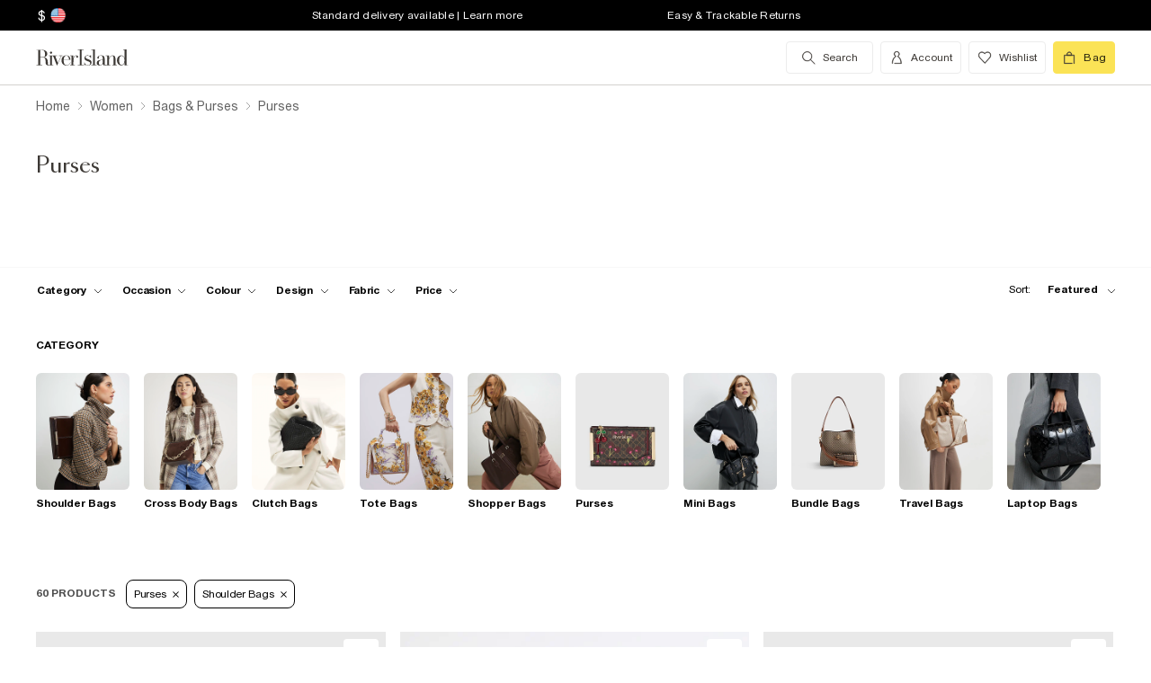

--- FILE ---
content_type: text/html; charset=utf-8
request_url: https://www.riverisland.com/us/c/women/bags-and-purses?f-cat=bumbags&f-cat=purses&f-cat=shoulder-bags
body_size: 79023
content:


<!DOCTYPE html>
<html class="no-js" ng-strict-di lang="en">
<head>
    <meta charset="utf-8">
    <meta http-equiv="X-UA-Compatible" content="IE=edge,chrome=1">



    <script type="text/javascript">
        var RI = RI || {};
        RI.Data = RI.Data || {};
        RI.Data.jsErrorOnLoadCounter = 0;

        // Page load error counter
        window.addEventListener('error', function (event) {
            window.RI.Data.jsErrorOnLoadCounter++;
        });
    </script>

    <link href="//d3c3cq33003psk.cloudfront.net" rel="preconnect dns-prefetch" crossorigin />

    <link href="https://images.riverisland.com" rel="preconnect dns-prefetch" crossorigin />
    <link href="/Assets/RiverIsland/Core/images/favicon.png" rel="icon" type="image/png">
    <link rel="apple-touch-icon" href="/touch-icon-180x180.png">
    <link rel="apple-touch-icon" sizes="152x152" href="/Assets/RiverIsland/Core/images/touch-icon-152x152.png">
    <link rel="apple-touch-icon" sizes="180x180" href="/Assets/RiverIsland/Core/images/touch-icon-180x180.png">
    <link rel="apple-touch-icon" sizes="167x167" href="/Assets/RiverIsland/Core/images/touch-icon-167x167.png">

    <!-- Preload fonts -->
    <link rel="preload" href="https://www.riverisland.com/Assets/RiverIsland/Core/fonts/union/union-regular.woff2" as="font" crossorigin>
    <link rel="preload" href="https://www.riverisland.com/Assets/RiverIsland/Core/fonts/union/union-bold.woff2" as="font" crossorigin>
    <link rel="preload" href="/Assets/RiverIsland/Core/css/_responsive/_scss/ui_lib/icons/icons_20230918.woff2?20230918" as="font" crossorigin>
    <link rel="prefetch" href="https://www.riverisland.com/Assets/RiverIsland/Core/fonts/social-icon-font/icomoon.woff" as="font" crossorigin>
    <link rel="preload" href="https://www.riverisland.com/Assets/RiverIsland/Core/fonts/sang-bleu/SangBleuOGSans-Regular.woff2" as="font" crossorigin>

    

    <meta name="viewport" content="width=device-width"><meta charset="utf-8"><link rel="alternate" hreflang="x-default" href="https://www.riverisland.com/c/women/bags-and-purses?f-cat=purses&amp;f-cat=shoulder-bags"><link rel="alternate" hreflang="en-gb" href="https://www.riverisland.com/c/women/bags-and-purses?f-cat=purses&amp;f-cat=shoulder-bags"><link rel="alternate" hreflang="en-au" href="https://www.riverisland.com/c/women/bags-and-purses?f-cat=purses&amp;f-cat=shoulder-bags"><link rel="alternate" hreflang="en-fr" href="https://www.riverisland.com/c/women/bags-and-purses?f-cat=purses&amp;f-cat=shoulder-bags"><link rel="alternate" hreflang="en-de" href="https://www.riverisland.com/de/c/women/bags-and-purses?f-cat=purses&amp;f-cat=shoulder-bags"><link rel="alternate" hreflang="en-ie" href="https://www.riverisland.com/ie/c/women/bags-and-purses?f-cat=purses&amp;f-cat=shoulder-bags"><link rel="alternate" hreflang="en-nl" href="https://www.riverisland.com/c/women/bags-and-purses?f-cat=purses&amp;f-cat=shoulder-bags"><link rel="alternate" hreflang="en-se" href="https://www.riverisland.com/c/women/bags-and-purses?f-cat=purses&amp;f-cat=shoulder-bags"><link rel="alternate" hreflang="en-us" href="https://www.riverisland.com/us/c/women/bags-and-purses?f-cat=purses&amp;f-cat=shoulder-bags"><meta name="robots" content="noindex,nofollow"><meta name="description" content="Shop our new collection of women's purses. From coin purses to zip-top and fold-over purses, shop our women's purses in cool colours and prints."><meta property="og:title" content="Purses | Small &amp; Large Zip &amp; Clip Top Purses for Women | River Island"><meta property="og:description" content="Shop our new collection of women's purses. From coin purses to zip-top and fold-over purses, shop our women's purses in cool colours and prints."><meta property="og:type" content="website"><meta property="og:type" content="product.group"><meta name="twitter:card" content="summary_large_image" data-qa="header-twitter-card"><meta name="twitter:description" content="Shop our new collection of women's purses. From coin purses to zip-top and fold-over purses, shop our women's purses in cool colours and prints." data-qa="header-twitter-description"><meta name="twitter:title" content="Purses | Small &amp; Large Zip &amp; Clip Top Purses for Women | River Island" data-qa="header-twitter-title"><meta name="twitter:image" content="https://images.riverisland.com/is/image/RiverIsland/pink-monogram-metal-corner-purse_932613_main" data-qa="header-twitter-image"><meta name="twitter:site" content="@RiverIsland" data-qa="header-twitter-site"><title>Purses | Small &amp; Large Zip &amp; Clip Top Purses for Women | River Island</title><link rel="canonical" href="https://www.riverisland.com/us/c/women/bags-and-purses?f-cat=purses"><link rel="next" href="https://www.riverisland.com/us/c/women/bags-and-purses?f-cat=purses&amp;pg=2"><meta name="next-head-count" content="25"><link rel="preload" href="https://assets.riverisland.com/PLP/serverless/_next/static/css/commons.0bebba13.chunk.css" as="style"><link rel="stylesheet" href="https://assets.riverisland.com/PLP/serverless/_next/static/css/commons.0bebba13.chunk.css"><link rel="preload" href="https://assets.riverisland.com/PLP/serverless/_next/static/css/styles.af45440e.chunk.css" as="style"><link rel="stylesheet" href="https://assets.riverisland.com/PLP/serverless/_next/static/css/styles.af45440e.chunk.css"><link rel="preload" href="https://assets.riverisland.com/PLP/serverless/_next/static/J46R20v5J6YYY5CcZFq35/pages/_app.js" as="script"><link rel="preload" href="https://assets.riverisland.com/PLP/serverless/_next/static/J46R20v5J6YYY5CcZFq35/pages/fullplp.js" as="script"><link rel="preload" href="https://assets.riverisland.com/PLP/serverless/_next/static/runtime/webpack-4a902f5582d74ba75b46.js" as="script"><link rel="preload" href="https://assets.riverisland.com/PLP/serverless/_next/static/chunks/framework.b81d01513a6d12579b85.js" as="script"><link rel="preload" href="https://assets.riverisland.com/PLP/serverless/_next/static/chunks/commons.103b81f6de91af41fce3.js" as="script"><link rel="preload" href="https://assets.riverisland.com/PLP/serverless/_next/static/chunks/0539b571440c907f81060353050779fbd07a72bf.6d0c9780bc43a416ad9a.js" as="script"><link rel="preload" href="https://assets.riverisland.com/PLP/serverless/_next/static/chunks/styles.aa71cbe6e76f86315ba3.js" as="script"><link rel="preload" href="https://assets.riverisland.com/PLP/serverless/_next/static/runtime/main-ea8c1a37e64758c8b28a.js" as="script"><link rel="preload" href="https://assets.riverisland.com/PLP/serverless/_next/static/chunks/a2cae463.c787afaf6590a1366dc6.js" as="script">


    <meta property="og:image" content=""/>

<meta property="fb:app_id" content="166754430066099" />


<meta property="og:site_name" content="River Island" />

    <meta property="og:url" content="https://www.riverisland.com/us/c/women/bags-and-purses"/>
        <link rel="stylesheet" type="text/css" href="/Assets/RiverIsland/Core/css/dist/_responsive.min.minimal_fdb9949149f78fab5f0ba2a794153e1a.css" media="screen" />
    <!-- Webpack CSS -->
    <link rel="stylesheet" type="text/css" href="/Assets/RiverIsland/Core/ui/dist/main.9f92497ab04d09267c50.css" media="screen" />




    

    <!-- Start UK Layout CSS -->
<link rel="stylesheet" type="text/css" href="/Assets/cms/Live/CMS/CSS/_responsive/index-layout.933f413ef12f44eb809898015044a469.css" media="all" />
<link rel="stylesheet" type="text/css" href="/Assets/cms/Live/CMS/CSS/_responsive/fix-staging-tab.ef8595265bf14aa1ae0d26f8209b18d8.css" media="all" />
<link rel="stylesheet" type="text/css" href="/Assets/cms/Live/CMS/CSS/_responsive/temp-core-fix-22-10.6c7263ef67114481a0410252c63ccb05.css" media="all" />
<link rel="stylesheet" type="text/css" href="/Assets/cms/Live/CMS/CSS/personalisation_styling.ae7c502eea9f48fc9a1dc6f371eb966a.css" media="all" />
<link rel="stylesheet" type="text/css" href="/Assets/cms/Live/CMS/CSS/2019/mobile-info-strip-colour2.5da1de6dcbaf4b37b62eb19533e4beb2.css" media="all" />
<link rel="stylesheet" type="text/css" href="/Assets/cms/Live/CMS/CSS/core/qubitT275-hidden-copy.e2600537b263465a93ab1e0356afd3cb.css" media="all" />
<!-- End UK Layout CSS -->
<!-- Start Layout CSS -->
<link rel="stylesheet" type="text/css" href="/Assets/cms/Live/CMS/CSS/_responsive/fix-staging-tab.ef8595265bf14aa1ae0d26f8209b18d8.css" media="all" />
<!-- End Layout CSS -->


    

    <!-- Start UK Layout JS -->
<!-- End UK Layout JS -->
<!-- Start Layout JS -->
<!-- End Layout JS -->


    


    <meta name="viewport" content="width=device-width, initial-scale=1.0, maximum-scale=1.0, user-scalable=no" />

        <meta name="p:domain_verify" content="89fc17b64b3db198c9cc99eeab97d4e1" />

    <script type="text/javascript" src="/Assets/RiverIsland/Core/js/_responsive/vendor/jquery-1.8.1.min.js"></script>




        <meta name="google-site-verification" content="ITU4G_Rze9pOHz5sKKCT4SEdm9AFPZNrlaJx_LEOHZ0" />

        <meta name="googlebot" content="" />

    <!-- Unique Styles 2 -->


<script type="text/javascript">
    (function () {
        var datalayer = {"context":{"currency":"USD","currencyCode":"USD","site":"UK","country":"US","countryCode":"US","language":"en-gb","environment":"Production"},"data":[]};
        window.tcpl = window.tcpl || {};
        window.tcpl.datalayer = datalayer;
        window.tcpl.publicfeatures = ["BackInStock","ClearPayMessaging","ComingSoon","EnableCommerceV2Login","EnableGetTheOutfit","EnableNewCommerce","EnableYouMayAlsoLike","GiftCards","GooglePayEnabled","LoginCaptcha","MatchingSet","Payment_KlarnaMarketing_Web","PaymentElementsV2","PlpScroll","PlpShowAddToBagOnMobile","RegisterCaptcha","ResetPasswordCaptcha","SeoPdpExtraBreadcrumb","SeoPlpCategoryLinks","ShopTheseItems","SupergraphPdp"];
        window.tcpl.settings = {"checkout_host":"https://checkout.riverisland.com","faro_sampling_rate":0.1};
        document.addEventListener('DOMContentLoaded', function () {
            if (window.riDigitalData && Array.isArray(datalayer.data) && datalayer.data.length > 0) {
                var filteredEventNames = ['landing-page', 'content-page', 'search'];
                var isValidEvent = true;
                var type = datalayer.data[0].type;

                for (var i = 0; i < filteredEventNames.length; i += 1) {
                    if (filteredEventNames[i] === type) {
                        isValidEvent = false;
                    }
                }

                if (isValidEvent) {
                    if (type === 'wishlist') {
                        datalayer.data[0] = { ...datalayer.data[0], length: document.querySelectorAll('#wishlist-container .js-wishlist-item').length };
                    }
                    window.riDigitalData.add(type, datalayer);
                }
            }
        });
    })(window);
</script>



    



<script id="qubitUV">

    (function() {

        window.universal_variable = {
            version: "1.2.1",

            page: {
                    type: "Content"
            },

            

            basket: {
                currency:"USD",
                subtotal: 0,
                total: 0,
                tax: 0,
                line_items:[]
            },
    events: []
    };

    
    var readCookie = function(name) { var nameEq = name + "="; var ca = document.cookie.split(";"); for (var i = 0; i < ca.length; i++) { var c = ca[i]; while (c.charAt(0) === " ") c = c.substring(1, c.length); if (c.indexOf(nameEq) === 0) return decodeURI(c.substring(nameEq.length, c.length)); } return null; };
    var parseCookieAsObject = function(cookie) { var o = {}; (cookie || "").split("&").forEach(function(seg) { var parts = seg.split("="); if (parts.length === 2) { var name = decodeURIComponent(parts[0]); var valu = decodeURIComponent(parts[1]); o[name] = valu; } }); return o; };
    var uprops = parseCookieAsObject(readCookie("uprops"));
    var recognised = (uprops && "ui" in uprops);
    window.universal_variable.user = {
        returning: recognised ? true : false
    };
    if (uprops) {
        if ("lg" in uprops) window.universal_variable.user.language = uprops.lg;
        if (recognised) {
            window.universal_variable.user.id = uprops.ui.replace("{", "").replace("}", "");
            if ("to" in uprops) window.universal_variable.user.has_transacted = uprops.to > 0 ? true : false;
        }
    }

            // Populate universal variable basket from local storage item

                var localStorageEnabled = function() {
                    try {
                        var storage = window["localStorage"],
                            x = '__storage_test__';
                        storage.setItem(x, x);
                        storage.removeItem(x);
                        return true;
                    } catch (e) {
                        return false;
                    }
                };
                var basket = localStorageEnabled() ? JSON.parse(localStorage.getItem("tcpl-ri-basket")) || null : false;
                if (basket && (window.universal_variable.basket.total > 0 || basket.total && basket.total > 0)) {
                    if (basket.currency) window.universal_variable.basket.currency = basket.currency;
                    if (basket.subTotal) window.universal_variable.basket.subtotal = basket.nondiscountedSubTotal || basket.subTotal;
                    if (basket.total) window.universal_variable.basket.total = basket.total;
                    if (basket.basketId && basket.itemCount && basket.itemCount > 0) window.universal_variable.basket.id = basket.basketId;
                    if (basket.promotions && basket.promotions.length >0) window.universal_variable.basket.promotions = basket.promotions;
                    if (basket.vouchers && basket.vouchers.length > 0 && basket.vouchers[0] != null) window.universal_variable.basket.vouchers = basket.vouchers;
                    if (basket.shippingMethod) window.universal_variable.basket.shipping_method = basket.shippingMethod;
                    if (basket.shippingCost) window.universal_variable.basket.shipping_cost = basket.shippingCost;
                    if (basket.lineItems) {
                        for (var key in basket.lineItems) {
                            if (!basket.lineItems.hasOwnProperty(key)) continue;
                            var lineItem = basket.lineItems[key];
                            window.universal_variable.basket.line_items.push({
                                product: {
                                    id: lineItem.webProductId,
                                    name: lineItem.displayName,
                                    category: lineItem.parentCategoryParent != null ? lineItem.parentCategoryParent : lineItem.parentCategory,
                                    url: lineItem.url,
                                    description: lineItem.description,
                                    color: lineItem.color,
                                    image_url: lineItem.imageUrl,
                                    sku_code: lineItem.vgi,
                                    sku_id: lineItem.trackingVariantId,
                                    in_stock: lineItem.inStock,
                                    currency: lineItem.currency,
                                    unit_price: lineItem.originalPrice,
                                    unit_sale_price: lineItem.price
                                },
                                quantity: lineItem.quantity,
                                subtotal: lineItem.subTotal,
                                total_discount: lineItem.totalDiscount
                            });
                            var currentLineItem =
                                window.universal_variable.basket.line_items[window.universal_variable.basket.line_items.length-1];
                            if (lineItem.stock) currentLineItem.product.stock = lineItem.stock;
                            if (lineItem.division) currentLineItem.product.product_division = lineItem.division;
                            if (lineItem.parentCategoryParent && lineItem.parentCategory) currentLineItem.product.subcategory = lineItem.parentCategory;

                        }
                    }
                }
        
    })();
</script>

    
        <script data-marketing-src='//static.goqubit.com/smartserve-3303.js' async crossorigin='anonymous'></script>

    
<!-- Google Tag Manager -->
    <script>
        function gtmLoad() {
            (function (w, d, s, l, i) {
                w[l] = w[l] || []; w[l].push({
                    'gtm.start':
                        new Date().getTime(), event: 'gtm.js'
                }); var f = d.getElementsByTagName(s)[0],
                    j = d.createElement(s), dl = l != 'dataLayer' ? '&l=' + l : ''; j.async = true; j.src =
                        'https://www.googletagmanager.com/gtm.js?id=' + i + dl; f.parentNode.insertBefore(j, f);
                })(window, document, 'script', 'riDigitalGTM', 'GTM-WV9N8R6');
        }

        document.addEventListener('enableGTMBasedOnCookieConsent', gtmLoad);
    </script>
        <!-- End Google Tag Manager -->



    


    <!-- Webpack JS -->
    <script type="text/javascript" src="/Assets/RiverIsland/Core/ui/dist/dataLayer-f62b39cb9a8e5ea6b247.js"></script>



</head>



<body class="region-US " data-currency="USD" data-ri="" data-plpv2="" data-newplp="True" data-plpfeatures="" data-tcpcdt="" data-cnotify="" data-country="US" data-empty-bag-value="$0.00" data-cdn="y" data-gen="05/01/2026 19:44:38">
    

<div itemscope itemtype="http://schema.org/WebSite">
        <link itemprop="url" href="https://www.riverisland.com" />
        <meta itemprop="name" content="River Island" />
    </div>

    <!--[if IE]>
      <style>
      #outer-container {display:none}
      </style>

      <div style="width:100%; position:absolute; top:0; left:0; z-index:99;">
      <img src="https://images.riverisland.com/is/image/RiverIsland/c20131205%5Fyourbrowserisnotsupported%5Fie6?scl=1" border="0" style="width:100%" alt="Your browser is not supported">
      </div>

      <![endif]-->

    
<!-- Google Tag Manager (noscript) -->


    <noscript>
        <iframe src="https://www.googletagmanager.com/ns.html?id=GTM-WV9N8R6" height="0" width="0" style="display:none;visibility:hidden"></iframe>
    </noscript>
<!-- End Google Tag Manager (noscript) -->

    <div class="mega-menu__overlay"></div>

        <!-- Outer Container -->
        <div id="outer-container">
            <!-- Inner Container -->
            <div id="inner-container">

                <!-- Search Start -->
                <div id="search-overlay" class="overlay--search overlay overlay--fade flex-container flex-container--full-height"
  tabindex="-1" role="search">
  <div class="search-dropdown__bar" aria-hidden="true"></div>
  <div id="hide-search-overlay-bg" class="overlay--search-bg" aria-hidden="true"></div>
  <div class="overlay__content">
    <div class="search-dropdown__container search-dropdown" data-dropdown="search">
      <div class="fixed-wrapper">
        <div class="header-max-width-container search-bar">
          <form action="/us/search" autocomplete="off" id="typeahead-input" method="get"
            novalidate="novalidate">
            <label class="js-search__label is--hidden" for="typeahead-search-query">Search</label>
            <input id="typeahead-search-query" class="typeahead-search__input" name="keyword" type="search"
              maxlength="70" placeholder="Search River Island.com"
              data-autocomplete-url="/search/Autocomplete" aria-autocomplete="list"
              aria-expanded="true" aria-owns="quicklinks suggestions" />
            <button type="submit" id="search-submit" name="search-submit"
              class="search-dropdown__button btn ui-primary icon"
              aria-label="search river island.com">Search</button>
          </form>
          <button id="hide-search" type="button" class="btn ui-tertiary btn--hide-search" aria-label="cancel and close the search popup">
            <span>CANCEL</span>
          </button>
        </div>
      </div>
      <div id="recent-search-list"></div>
      <div class="typeahead header-max-width-container" id="typeahead-results"></div>
    </div>
  </div>
</div>

                <!-- Search End -->
<a id="top"></a>
<!-- Mobile Infostrip -->


    <div class="mobile-info-strip">
        <ul id="mobile-info-strip-carousel" class="promo-links flex-container flex-row flex-align-center transition">
                <li data-zone="1" class="first gesture-zone">
                    <a href="/how-can-we-help/delivery" title="Standard delivery available | Learn more" class="ui-caption">
                        Standard delivery available | Learn more
                    </a></li>
                            <li data-zone="2" class="second gesture-zone">
                    <a href="/how-can-we-help/returns" title="Easy &amp; Trackable Returns" class="ui-caption">
                        Easy &amp; Trackable Returns
                    </a></li>
                            <li data-zone="3" class="third gesture-zone">
                    <a href="/us/how-can-we-help/returns" title="Extended Returns | Find out more" class="ui-caption">
                        Extended Returns | Find out more
                    </a></li>
        </ul>
    </div>

<!-- End Mobile Infostrip -->
<!-- Header -->
<header data-localize="Header" id="main-header" role="banner" class="header header-container flex-container flex-column">
    <!-- Infostrip -->
    <div class="info-strip">
        <!-- New component -->
        
<div id="region-currency" class="region-currency">
    <ul class="nav flex-container">
        <li id="region-currency-symbol" class="nav-item region-currency__nav-item region-currency__symbol">
            <a class="site-picker" href="/site/Picker" title="Currency">$</a>
        </li>
        <li id="region-currency-flag" class="nav-item region-currency__nav-item region-currency__flag">
            <a class="site-picker" href="/site/Picker" title="Region">
                <span class="region-currency__window">
                  <img src="/Assets/RiverIsland/Core/images/_responsive/site/flags/new-flag-us.png" alt="US region" />
                </span>
            </a>
        </li>
    </ul>
</div>



<div class="promo-links">
  <ul class="nav flex-container">
    <li class="nav-item first personalisation-find">
      <a href="/how-can-we-help/delivery" title="Standard delivery available | Learn more">
        Standard delivery available | Learn more
      </a>
    </li>
    <li class="nav-item second personalisation-find">
      <a href="/how-can-we-help/returns" title="Easy & Trackable Returns">
        Easy & Trackable Returns
      </a>
    </li>
    <li class="nav-item third personalisation-find">
      <a href="/us/how-can-we-help/returns" title="Extended Returns | Find out more">
        Extended Returns | Find out more
      </a>
    </li>
  </ul>
</div>

<!-- Personalisation pop up modal -->
<div id="myPersonalisationModal" class="personalisation-modal">
  <!-- Modal content -->
  <div class="modal-content">
    <span class="icon-ui-close ps-close">
    </span>
    <div id="terms-content">
    </div>
    <button class="btn ui-tertiary personalisation-close-btn">Continue
    </button>
  </div>
</div>

    </div>
    <!-- End Infostrip -->
    <!-- Start Nav Bar Container -->
    <section class="nav-bar-container">
        <div class="nav-bar-container__inner flex-container flex-row flex-justify-space-between">
            <div class="nav-bar-container__inner--set-vertical">
                <div class="nav-bar-container__inner--set-horizontal">
                    <div class="header__content flex-container flex-row flex-justify-space-between" itemscope
                        itemtype="http://schema.org/Organization">
                        <div class="main-navigation-wrapper">
                            <!-- Start Logo -->

                            <div class="logo logo__headerlink flex-container flex-align-center">
                                <a href="/us" itemprop="url" aria-label="Return to the River Island home page" data-item-name="logo" data-item-category="Navigation" data-animation="">
                                    <span><svg xmlns="http://www.w3.org/2000/svg" id="Layer_1" viewBox="0 0 324 104"><defs><style>.cls-1{fill:#3d3935;stroke-width:0px;}</style></defs><path class="cls-1" d="M114.12,73.38v-.85h5.24V30.9h-5.24v-.83h15.96v.83h-5.23v41.63h5.3v.85s-16.03,0-16.03,0Z"/><path class="cls-1" d="M41.09,41.75c.82,0,1.52-.29,2.09-.88s.86-1.28.86-2.11-.29-1.5-.88-2.08c-.58-.58-1.28-.87-2.08-.87s-1.52.29-2.09.87c-.58.58-.86,1.28-.86,2.08s.29,1.52.86,2.11,1.28.88,2.09.88Z"/><path class="cls-1" d="M47.46,73.38v-.85h-3.79v-24.92h3.11l10.11,25.77h1.07l11.38-25.76h3.35v-.85h-9.89v.85h5.6l-8.51,19.3-7.38-19.3h4.88v-.84h-22.68v.85h3.76v24.92h-3.23c-1.18,0-2.21-.43-2.53-1.57v-.02c-.59-2.09-.44-4.66-.48-6.81-.03-1.49-.19-2.98-.48-4.47-.41-2.11-1.38-4.13-3.05-5.52-1.85-1.53-4.93-2.35-7.31-2.72-.19-.03-.37-.05-.53-.07,1.39-.11,2.24-.36,3.71-.84,4.68-1.53,7.42-6.31,6.05-11.26-1.55-5.61-7.25-8.12-12.65-8.12H1v.82h5.23v40.57H1v.85h15.98v-.85h-5.26v-20.76h6.61c.93,0,1.69.05,2.53.27,1.1.29,2.09.52,2.9,1.31,1.4,1.38,1.99,3.61,2.19,5.51.13,1.28.21,2.61.23,3.98s.08,2.69.19,3.98c.19,2.24,1.08,5.16,3.84,6.05,1.93.62,2.11.5,5.15.5h12.13ZM19.24,50.93h-7.52v-18.97h4.96c3.32,0,5.86,1.3,7.23,5.14.74,2.1,1.01,4.34.97,6.57-.04,1.69-.23,3.44-1.05,4.91-1.04,1.86-2.73,2.16-4.59,2.34Z"/><path class="cls-1" d="M93.56,65.51c-1.11,2.6-1.97,4.09-3.61,5.39-1.55,1.24-3.04,1.63-5.02,1.82-2.1.2-4.34-.04-5.93-1.39-.8-.67-1.42-1.53-1.85-2.47-.55-1.18-.93-2.52-1.16-4.03s-.33-3.1-.33-4.75c0-.66.02-1.34.05-1.98h18.19c0-2.1-.37-4.02-1.11-5.83-.74-1.81-1.95-3.27-3.61-4.38-1.67-1.11-3.9-1.66-6.69-1.66-2.48,0-4.69.55-6.61,1.65s-3.43,2.68-4.52,4.75-1.65,4.55-1.65,7.44.58,5.37,1.75,7.44,2.74,3.66,4.71,4.77,4.2,1.66,6.66,1.66c3.14,0,5.66-.77,7.54-2.31s2.87-3.35,3.96-5.81l-.77-.31ZM75.94,55.3c.43-3.42,2.11-7.78,6.17-8.23,4.24-.47,6.93,2.72,7.64,6.55.2,1.1.3,2.67.3,3.63h-14.34c.05-.87.13-1.12.23-1.95Z"/><path class="cls-1" d="M115.01,50.63c-.07.55-.31.93-.71,1.35-1.02,1.03-2.97,1.03-3.74-.31-.51-.88-.4-2.01-.28-2.98.29-2.28-2.3-1.24-3.41-.51-.06.04-.12.08-.18.13-.97.78-2.16,2.4-2.76,3.76-.61,1.37-1.03,2.84-1.42,4.45-.05.21-.09.43-.13.63l-.41,15.37h4.1v.85h-12.95v-.85h3.79v-24.92h-3.79v-.85h8.85v8.32c.35-1.52.85-2.75,1.49-4.04.72-1.45,1.63-2.61,2.72-3.5s2.37-1.33,3.86-1.33c1.06,0,1.97.2,2.72.61s1.32.93,1.7,1.59c.12.2.15.24.27.47,0,0,.43.92.28,1.74Z"/><path class="cls-1" d="M150.46,61.29c-.77-1.04-1.78-1.89-3.01-2.56-1.23-.67-2.54-1.24-3.91-1.72-1.38-.47-2.68-.96-3.9-1.44s-2.23-1.06-3.01-1.73-1.18-1.54-1.18-2.61c0-.83.23-1.92.7-2.52s1.08-1.06,1.83-1.38c.76-.32,1.6-.48,2.53-.48,1.61,0,3.04.34,4.28,1.02,1.24.68,2.44,1.45,3.19,2.5s1.28,2.6,1.37,3.75h.85v-8.12h-.85c-1.16,1.27-3.17,1.61-4.74.9-.17-.08-.35-.15-.52-.22-1.11-.44-2.32-.66-3.64-.66-1.85,0-3.35.37-4.51,1.12s-2.03,1.7-2.59,2.85c-.56,1.16-.85,2.36-.85,3.59,0,1.71.37,3.08,1.12,4.1s1.71,1.85,2.88,2.47c1.17.62,2.42,1.15,3.73,1.58,1.31.44,2.55.89,3.73,1.34,1.17.46,2.13,1.04,2.87,1.76s1.11,1.69,1.11,2.91c0,1.12-.19,2.51-.93,3.4-1.17,1.39-3.71,1.83-5.41,1.83-1.43,0-2.78-.33-4.02-.99-1.24-.66-2.43-1.44-3.28-2.54s-1.54-2.73-1.75-4.07h-.86v7.99h.86c1.24-1.35,3.5-1.24,5.16-.48.23.11.53.22.77.31,1.2.46,2.24.69,3.58.69,1.82,0,3.45-.36,4.89-1.08,1.43-.72,2.58-1.73,3.42-3.03s1.27-2.82,1.27-4.54c0-1.6-.4-2.92-1.17-3.96h0Z"/><path class="cls-1" d="M247.26,72.56V30.04h-8.95v.85h3.76v24.18c-.63-2.72-1.73-4.88-3.3-6.5-1.57-1.62-3.52-2.43-5.85-2.43-2.01,0-3.91.55-5.71,1.65-1.8,1.1-3.27,2.68-4.4,4.74-1.14,2.06-1.71,4.52-1.71,7.39s.57,5.33,1.71,7.38,2.61,3.62,4.4,4.71c1.8,1.09,3.7,1.63,5.71,1.63,2.33,0,4.29-.8,5.85-2.4,1.57-1.6,2.67-3.75,3.3-6.47v8.65h8.93v-.87l-3.74.03ZM240.75,66.49c-.77,1.81-1.77,3.19-3,4.15-1.24.96-2.82,1.43-4.25,1.43s-2.33-.48-3.36-1.45-1.81-2.36-2.34-4.16-.79-3.99-.79-6.56.26-4.75.79-6.57,1.31-3.21,2.34-4.19,2.3-1.47,3.79-1.47,2.64.48,3.88,1.45c1.24.97,2.23,2.36,3,4.17.77,1.82.72,4.02.72,6.6,0,2.58-.02,4.78-.78,6.58Z"/><path class="cls-1" d="M176.78,46.97h.05c1.43.02,2.82.22,3.81,1.3.74.81,1.23,2.28,1.46,3.55.23,1.27.35,2.6.35,3.98v2.27l-3.87.34c-4.06.5-7.26.87-9.47,2.34s-3.32,3.5-3.32,6.08c0,2.2.74,3.93,2.24,5.21,1.49,1.28,3.49,1.92,5.99,1.92,1.97,0,3.62-.29,4.97-1.23,1.35-.94,2.37-2.25,3.08-3.93.15-.35.27-.71.39-1.08v1.19c0,1.25.23,2.25.7,2.99.46.74,1.09,1.4,2.76,1.47,1.28.05,2.12.03,3.32.03,2.1,0,1.66.1,2.5-.85h-1.58c-.74,0-1.85-.01-2.39-.61-.33-.37-.26-1.28-.26-1.92v-14.21c0-1.56-.22-3.06-.66-4.5s-1.32-2.63-2.64-3.55c-.75-.53-1.65-.84-2.53-1.08-1.13-.31-2.31-.48-3.48-.53-1.98-.08-4.03.25-5.88.98-1.47.58-2.85,1.48-3.75,2.8-.56.81-.91,1.75-1.05,2.73-.2,1.33.84,2.41,2.13,2.41s2.13-.84,2.13-2.24c0-1.29-.39-1.74-.39-2.75,0-2.49,3.45-3.1,5.41-3.09h0ZM182.45,65.19c-.16,1.06-.43,2.01-.82,2.82-.82,1.73-1.9,3.55-3.68,4.4-1.4.66-2.91.65-4.16-.28-.97-.72-1.48-1.81-1.85-2.93-.3-.89-.45-1.81-.45-2.77,0-1.06.24-2.12.72-3.18,1.55-3.41,5.2-3.92,8.56-4.21.57-.05,1.13-.1,1.7-.15v6.3h0,0Z"/><path class="cls-1" d="M160.86,30.07v42.46h4.91v.85h-15.02v-.85h4.94V30.9h-4.94v-.83h10.11Z"/><path class="cls-1" d="M199.33,46.67v25.86h3.73v.85h-13.08l.52-.85h3.78v-25.01h-3.78v-.85h8.83,0ZM220.72,72.53v.85h-12.62v-.85h3.75v-16.73c0-1.78.03-3.72-.42-5.45-.84-3.27-4.71-3.62-7.15-1.8-1.14.85-2.07,2.3-2.8,3.62-.73,1.32-1.28,2.71-1.63,4.19s-.54,2.82-.54,4.06l-.72.15c0-1.27.17-2.72.5-4.35.34-1.62.9-3.2,1.69-4.72.79-1.52,1.86-2.77,3.21-3.75,2.19-1.59,5.38-1.92,7.95-1.21,1.66.46,3.08,1.56,3.89,3.08.97,1.83,1.13,4.14,1.2,6.18.12,3.95.19,7.92.15,11.88v4.87h3.53s0,0,0,0Z"/></svg></span>
                                </a>
                            </div>
                            <!-- End Logo -->
                            <!-- Start Navigation -->
<!-- Multi layer menu -->
<nav id="main-menu" role="navigation" class="main-navigation-v4 main-navigation main-navigation--multi-layer flex-container flex-align-center flex-justify-flex-start">
    <div class="main-navigation__inner">
        <div class="main-navigation__search multi-layer">
            <button aria-label="search river island.com" type="button" class="main-navigation__search-inner multi-layer mm-show-search">
                <span class="main-navigation__search-text multi-layer">
                    <span class="main-navigation__search-text--inner multi-layer icon icon-ui-search"></span>
                </span>
                <button type="button" aria-label="close menu" class="btn ui-tertiary btn--hide-search multi-layer"></button>
            </button>
            <div id="mm-search-overlay" class="overlay--search overlay overlay--fade flex-container flex-container--full-height mm-nopanel mega-menu-search" tabindex="-1" role="dialog">
  <div class="overlay__content">

    <div class="search-dropdown__container search-dropdown flex-container flex-column" data-dropdown="search">
      <div class="fixed-wrapper multi-layer">
      <form action="/us/search" autocomplete="off" id="mm-typeahead-input" method="get" novalidate="novalidate">
        <div class="clear-input-container multi-layer">
          <input id="mm-typeahead-search-query" class="typeahead-search__input multi-layer clear-input js-clear-input" 
            name="keyword" type="search" maxlength="70" data-autocomplete-url="/search/Autocomplete"
            aria-autocomplete="list" aria-expanded="true" aria-owns="quicklinks suggestions"
            placeholder="Search River Island.com" />
          <label class="js-search__label" for="typeahead-search-query">Search River Island</label>
          <button type="button" class="search-dropdown__button reset-btn clear-input__button js-clear-button multi-layer" />
          <button id="mm-hide-search" type="button" class="btn btn ui-tertiary reset-btn mega-menu-search__close multi-layer"><span>CANCEL</span></button>
        </div>
      </form>
      </div>
        <div class="recent-search__list" id="mm-recent-search-list">
        </div>
        <div class="typeahead" id="mm-typeahead-results">
        </div>
    </div>
  </div>
</div>

        </div>
        <ul class="mega-menu mega-menu--multi-layer mega-menu--mobile" data-menu-type="desktop">
                    <li class="mega-menu__item mega-menu">
            <a class="main-navigation__item" href="/us/women" aria-haspopup="true" data-menu-hierarchy="Women">
                <span class="main-navigation__title">women</span>
            </a>

            <div class="mega-menu__sub-menu mega-menu-sub-menu" aria-label="submenu" data-level="1">
                <div class="mega-menu__content mega-menu__content-multi-layer">
                        <ul class="mega-menu__main-columns">
    <li class="mega-menu__column">
        
            <ul >
    <li class="mega-menu__block">
                <p class="mega-menu__heading mega-menu__heading-multi-layer" data-menu-hierarchy="Women: New In">
            New In
        </p>

            <ul >
        <li class="mega-menu__column-item">
            <a href="/us/c/women/just-arrived" data-menu-hierarchy="Women: New In: View All">
                View All
            </a>
        </li>
        <li class="mega-menu__column-item">
            <a href="/us/c/women/just-arrived?f-collections=clothing" data-menu-hierarchy="Women: New In: Clothing">
                Clothing
            </a>
        </li>
        <li class="mega-menu__column-item">
            <a href="/us/c/women/just-arrived?f-collections=footwear" data-menu-hierarchy="Women: New In: Shoes">
                Shoes
            </a>
        </li>
        <li class="mega-menu__column-item">
            <a href="/us/c/women/just-arrived?f-collections=bags" data-menu-hierarchy="Women: New In: Bags">
                Bags
            </a>
        </li>
        <li class="mega-menu__column-item">
            <a href="/us/c/women/just-arrived?f-cat=jewellery&amp;f-collections=accessories" data-menu-hierarchy="Women: New In: Accessories">
                Accessories
            </a>
        </li>
        <li class="mega-menu__column-item">
            <a href="/us/c/women/bestsellers" data-menu-hierarchy="Women: New In: Bestsellers">
                Bestsellers
            </a>
        </li>
        <li class="mega-menu__column-item">
            <a href="/us/c/women/back-in-stock" data-menu-hierarchy="Women: New In: Back In Stock">
                Back In Stock
            </a>
        </li>
        <li class="mega-menu__column-item highlight">
            <a href="/us/c/women/sale" data-menu-hierarchy="Women: New In: SALE">
                SALE
            </a>
        </li>
    </ul>

    </li>
    <li class="mega-menu__block">
                <p class="mega-menu__heading mega-menu__heading-multi-layer" data-menu-hierarchy="Women: Trending">
            Trending
        </p>

            <ul >
        <li class="mega-menu__column-item">
            <a href="/us/c/women/new-season" data-menu-hierarchy="Women: Trending: New Season Trends">
                New Season Trends
            </a>
        </li>
        <li class="mega-menu__column-item">
            <a href="/us/c/women/jeans-and-a-nice-top" data-menu-hierarchy="Women: Trending: Jeans & A Nice Top">
                Jeans &amp; A Nice Top
            </a>
        </li>
        <li class="mega-menu__column-item">
            <a href="/us/c/women?f-colour=navy" data-menu-hierarchy="Women: Trending: Navy">
                Navy
            </a>
        </li>
        <li class="mega-menu__column-item">
            <a href="/us/c/women/chocolate-brown-outfits" data-menu-hierarchy="Women: Trending: Chocolate Brown">
                Chocolate Brown
            </a>
        </li>
        <li class="mega-menu__column-item">
            <a href="/us/c/women/balloon-trousers" data-menu-hierarchy="Women: Trending: Balloon Trousers">
                Balloon Trousers
            </a>
        </li>
        <li class="mega-menu__column-item">
            <a href="/us/c/women/to-have-and-to-hold" data-menu-hierarchy="Women: Trending: Wedding Guest">
                Wedding Guest
            </a>
        </li>
        <li class="mega-menu__column-item">
            <a href="/us/c/women/comfort-in-the-cold" data-menu-hierarchy="Women: Trending: Comfort In The Cold">
                Comfort In The Cold
            </a>
        </li>
    </ul>

    </li>
    </ul>

    </li>
    <li class="mega-menu__column">
        
            <ul >
    <li class="mega-menu__block">
                <p class="mega-menu__heading mega-menu__heading-multi-layer" data-menu-hierarchy="Women: Clothing">
            Clothing
        </p>

            <ul >
        <li class="mega-menu__column-item">
            <a href="/us/c/women" data-menu-hierarchy="Women: Clothing: All Womenswear">
                All Womenswear
            </a>
        </li>
        <li class="mega-menu__column-item">
            <a href="/us/c/women/coats-and-jackets?f-cat=blazers" data-menu-hierarchy="Women: Clothing: Blazers">
                Blazers
            </a>
        </li>
        <li class="mega-menu__column-item">
            <a href="/us/c/women/tops?f-cat=blouses&amp;f-cat=shirts" data-menu-hierarchy="Women: Clothing: Blouses & Shirts">
                Blouses &amp; Shirts
            </a>
        </li>
        <li class="mega-menu__column-item">
            <a href="/us/c/women/coats-and-jackets" data-menu-hierarchy="Women: Clothing: Coats & Jackets">
                Coats &amp; Jackets
            </a>
        </li>
        <li class="mega-menu__column-item">
            <a href="/us/c/women/coordinates-and-matching-sets" data-menu-hierarchy="Women: Clothing: Co-ord Sets">
                Co-ord Sets
            </a>
        </li>
        <li class="mega-menu__column-item">
            <a href="/us/c/women/dresses" data-menu-hierarchy="Women: Clothing: Dresses">
                Dresses
            </a>
        </li>
        <li class="mega-menu__column-item">
            <a href="/us/c/women/tops?f-cat=hoodies&amp;f-cat=sweatshirts" data-menu-hierarchy="Women: Clothing: Hoodies & Sweatshirts">
                Hoodies &amp; Sweatshirts
            </a>
        </li>
        <li class="mega-menu__column-item">
            <a href="/us/c/women/jeans" data-menu-hierarchy="Women: Clothing: Jeans">
                Jeans
            </a>
        </li>
        <li class="mega-menu__column-item">
            <a href="/us/c/women/knitwear?f-cat=cardigans&amp;f-cat=jumpers" data-menu-hierarchy="Women: Clothing: Jumpers & Cardigans">
                Jumpers &amp; Cardigans
            </a>
        </li>
        <li class="mega-menu__column-item">
            <a href="/us/c/women/playsuits-and-jumpsuits" data-menu-hierarchy="Women: Clothing: Jumpsuits & Playsuits">
                Jumpsuits &amp; Playsuits
            </a>
        </li>
        <li class="mega-menu__column-item">
            <a href="/us/c/women/trousers?f-cat=joggers&amp;f-cat=leggings" data-menu-hierarchy="Women: Clothing: Leggings & Joggers">
                Leggings &amp; Joggers
            </a>
        </li>
        <li class="mega-menu__column-item">
            <a href="/us/c/women/loungewear" data-menu-hierarchy="Women: Clothing: Loungewear">
                Loungewear
            </a>
        </li>
        <li class="mega-menu__column-item">
            <a href="/us/c/women/shorts" data-menu-hierarchy="Women: Clothing: Shorts">
                Shorts
            </a>
        </li>
        <li class="mega-menu__column-item">
            <a href="/us/c/women/skirts" data-menu-hierarchy="Women: Clothing: Skirts">
                Skirts
            </a>
        </li>
        <li class="mega-menu__column-item">
            <a href="/us/c/women/suits" data-menu-hierarchy="Women: Clothing: Suits & Tailoring">
                Suits &amp; Tailoring
            </a>
        </li>
        <li class="mega-menu__column-item">
            <a href="/us/c/women/swimwear-and-beachwear" data-menu-hierarchy="Women: Clothing: Swimwear & Beachwear">
                Swimwear &amp; Beachwear
            </a>
        </li>
        <li class="mega-menu__column-item">
            <a href="/us/c/women/tops?f-cat=t-shirts&amp;f-cat=vests" data-menu-hierarchy="Women: Clothing: T-Shirts & Vests">
                T-Shirts &amp; Vests
            </a>
        </li>
        <li class="mega-menu__column-item">
            <a href="/us/c/women/tops" data-menu-hierarchy="Women: Clothing: Tops">
                Tops
            </a>
        </li>
        <li class="mega-menu__column-item">
            <a href="/us/c/women/trousers" data-menu-hierarchy="Women: Clothing: Trousers">
                Trousers
            </a>
        </li>
        <li class="mega-menu__column-item">
            <a href="/us/c/women/coats-and-jackets?f-cat=waistcoats" data-menu-hierarchy="Women: Clothing: Waistcoats">
                Waistcoats
            </a>
        </li>
    </ul>

    </li>
    </ul>

    </li>
    <li class="mega-menu__column">
        
            <ul >
    <li class="mega-menu__column">
                <p class="mega-menu__heading mega-menu__heading-multi-layer" data-menu-hierarchy="Women: Shoes & Boots">
            Shoes &amp; Boots
        </p>

            <ul >
        <li class="mega-menu__column-item">
            <a href="/us/c/women/shoes-and-boots" data-menu-hierarchy="Women: Shoes & Boots: View All Shoes & Boots">
                View All Shoes &amp; Boots
            </a>
        </li>
        <li class="mega-menu__column-item">
            <a href="/us/c/women/shoes-and-boots?f-cat=boots" data-menu-hierarchy="Women: Shoes & Boots: Boots">
                Boots
            </a>
        </li>
        <li class="mega-menu__column-item">
            <a href="/us/c/women/shoes-and-boots?f-cat=heels" data-menu-hierarchy="Women: Shoes & Boots: Heels">
                Heels
            </a>
        </li>
        <li class="mega-menu__column-item">
            <a href="/us/c/women/shoes-and-boots?f-cat=sandals" data-menu-hierarchy="Women: Shoes & Boots: Sandals">
                Sandals
            </a>
        </li>
        <li class="mega-menu__column-item">
            <a href="/us/c/women/shoes-and-boots?f-cat=shoes" data-menu-hierarchy="Women: Shoes & Boots: Shoes">
                Shoes
            </a>
        </li>
        <li class="mega-menu__column-item">
            <a href="/us/c/women/shoes-and-boots?f-cat=slippers" data-menu-hierarchy="Women: Shoes & Boots: Slippers">
                Slippers
            </a>
        </li>
        <li class="mega-menu__column-item">
            <a href="/us/c/women/shoes-and-boots?f-cat=trainers" data-menu-hierarchy="Women: Shoes & Boots: Trainers">
                Trainers
            </a>
        </li>
        <li class="mega-menu__column-item">
            <a href="/us/c/women/shoes-and-boots?f-fit=wide-fit" data-menu-hierarchy="Women: Shoes & Boots: Wide Fit Shoes">
                Wide Fit Shoes
            </a>
        </li>
    </ul>

    </li>
    <li class="mega-menu__block">
                <p class="mega-menu__heading mega-menu__heading-multi-layer" data-menu-hierarchy="Women: Bags & Accessories">
            Bags &amp; Accessories
        </p>

            <ul >
        <li class="mega-menu__column-item">
            <a href="/us/c/women/accessories" data-menu-hierarchy="Women: Bags & Accessories: Accessories">
                Accessories
            </a>
        </li>
        <li class="mega-menu__column-item">
            <a href="/us/c/women/bags-and-purses" data-menu-hierarchy="Women: Bags & Accessories: Bags, Purses & Luggage">
                Bags, Purses &amp; Luggage
            </a>
        </li>
        <li class="mega-menu__column-item">
            <a href="/us/c/women/accessories?f-cat=belts" data-menu-hierarchy="Women: Bags & Accessories: Belts">
                Belts
            </a>
        </li>
        <li class="mega-menu__column-item">
            <a href="/us/c/women/accessories?f-cat=hair-accessories&amp;f-cat=hats" data-menu-hierarchy="Women: Bags & Accessories: Hats & Hair Accessories">
                Hats &amp; Hair Accessories
            </a>
        </li>
        <li class="mega-menu__column-item">
            <a href="/us/c/women/jewellery" data-menu-hierarchy="Women: Bags & Accessories: Jewellery">
                Jewellery
            </a>
        </li>
        <li class="mega-menu__column-item">
            <a href="/us/c/women/accessories?f-cat=scarves" data-menu-hierarchy="Women: Bags & Accessories: Scarves">
                Scarves
            </a>
        </li>
    </ul>

    </li>
    </ul>

    </li>
    <li class="mega-menu__column">
        
            <ul >
    <li class="mega-menu__column">
                <p class="mega-menu__heading mega-menu__heading-multi-layer" data-menu-hierarchy="Women: Shop By Fit">
            Shop By Fit
        </p>

            <ul >
        <li class="mega-menu__column-item">
            <a href="/us/c/women/plus-size-clothing" data-menu-hierarchy="Women: Shop By Fit: Plus">
                Plus
            </a>
        </li>
        <li class="mega-menu__column-item">
            <a href="/us/c/women/petite-clothing" data-menu-hierarchy="Women: Shop By Fit: Petite">
                Petite
            </a>
        </li>
    </ul>

    </li>
    <li class="mega-menu__block">
                <p class="mega-menu__heading mega-menu__heading-multi-layer" data-menu-hierarchy="Women: Collections & Edits">
            Collections &amp; Edits
        </p>

            <ul >
        <li class="mega-menu__column-item">
            <a href="/us/c/women/brunch-day-outfits" data-menu-hierarchy="Women: Collections & Edits: Brunch Day Outfits">
                Brunch Day Outfits
            </a>
        </li>
        <li class="mega-menu__column-item">
            <a href="/us/c/women/denim" data-menu-hierarchy="Women: Collections & Edits: Denim">
                Denim
            </a>
        </li>
        <li class="mega-menu__column-item">
            <a href="/us/c/women/wardrobe-essential-clothing" data-menu-hierarchy="Women: Collections & Edits: Essentials">
                Essentials
            </a>
        </li>
        <li class="mega-menu__column-item">
            <a href="/us/c/women/going-out" data-menu-hierarchy="Women: Collections & Edits: Going Out">
                Going Out
            </a>
        </li>
        <li class="mega-menu__column-item">
            <a href="/us/c/women/holiday-shop" data-menu-hierarchy="Women: Collections & Edits: Holiday Shop">
                Holiday Shop
            </a>
        </li>
        <li class="mega-menu__column-item">
            <a href="/us/c/women/jeans-and-a-nice-top" data-menu-hierarchy="Women: Collections & Edits: Jeans & A Nice Top">
                Jeans &amp; A Nice Top
            </a>
        </li>
        <li class="mega-menu__column-item">
            <a href="/us/c/women/modest-clothing" data-menu-hierarchy="Women: Collections & Edits: Modest Clothing">
                Modest Clothing
            </a>
        </li>
        <li class="mega-menu__column-item">
            <a href="/us/c/women/occasionwear" data-menu-hierarchy="Women: Collections & Edits: Occasionwear">
                Occasionwear
            </a>
        </li>
        <li class="mega-menu__column-item">
            <a href="/us/c/women/partywear" data-menu-hierarchy="Women: Collections & Edits: Partywear">
                Partywear
            </a>
        </li>
        <li class="mega-menu__column-item">
            <a href="/us/c/women/wedding-guest-dresses" data-menu-hierarchy="Women: Collections & Edits: Wedding Guest Dresses">
                Wedding Guest Dresses
            </a>
        </li>
        <li class="mega-menu__column-item">
            <a href="/us/c/women/workwear" data-menu-hierarchy="Women: Collections & Edits: Workwear">
                Workwear
            </a>
        </li>
    </ul>

    </li>
    </ul>

    </li>
    <li class="mega-menu__column desktop-widgets">
        
            <ul >
    <li id="wwsale"
        
        data-widget-hierarchy="Women: Sale UK, US, AU"
        class="mega-menu__column-item widget  ">

            <a href="/c/women/sale" class="mega-menu__widget-link">
                    <div class="mega-menu__widget-copy">

            <div class="mega-menu__widget-copy--title" >
                <span>UP TO 60% OFF</span>
            </div>
                    <div class="mega-menu__widget-copy--additional-copy">Further reductions.</div>
    </div>
            <img data-src="https://images.riverisland.com/image/upload/f_auto,q_auto/0_20251218_006TRA25_CHRISTMAS_SALE_MEGA_MENU_MOBILE.jpg" class="mega-menu__widget-image" width="101" height="126" />

            </a>
    </li>
    <li id="wwnewseason"
        
        data-widget-hierarchy="Women: New Season"
        class="mega-menu__column-item widget  ">

            <a href="/c/women/new-season" class="mega-menu__widget-link">
                    <div class="mega-menu__widget-copy">

            <div class="mega-menu__widget-copy--title" >
                <span>BRAVE NEW YOU</span>
            </div>
                    <div class="mega-menu__widget-copy--additional-copy">Here to help you dress like you mean it.</div>
    </div>
            <img data-src="https://images.riverisland.com/image/upload/f_auto,q_auto/0_20251208_LOOKBOOK_NS26_WW_PLP_4X5-CB_4.jpg" class="mega-menu__widget-image" width="101" height="126" />

            </a>
    </li>
    <li id="wwtohaveandtohold"
        style="background-color:#ffffff"
        data-widget-hierarchy="Women: To Have & To Hold"
        class="mega-menu__column-item widget  ">

            <a href="/c/women/to-have-and-to-hold" class="mega-menu__widget-link">
                    <div class="mega-menu__widget-copy">

            <div class="mega-menu__widget-copy--title" >
                <span>TO HAVE &amp; TO HOLD</span>
            </div>
                    <div class="mega-menu__widget-copy--additional-copy">Our new eventwear collection.</div>
    </div>
            <img data-src="https://images.riverisland.com/image/upload/f_auto/q_auto/v1766154637/032CAM25_DESIGN_LIBRARY_4x5_widget_7.jpg" class="mega-menu__widget-image" width="101" height="126" />

            </a>
    </li>
    <li id="wwstylecollective"
        style="background-color:#FFFFFF"
        data-widget-hierarchy="Women: RI Style Collective"
        class="mega-menu__column-item widget  ">

            <a href="/ri-style-collective" class="mega-menu__widget-link">
                    <div class="mega-menu__widget-copy">

            <div class="mega-menu__widget-copy--title" style="color:#171717">
                <span>THE STYLE COLLECTIVE</span>
            </div>
                    <div class="mega-menu__widget-copy--additional-copy">Outfits, tips, and trend drops, all in one place.</div>
    </div>
            <img data-src="https://images.riverisland.com/image/upload/f_auto,q_auto/0_20251030_SC_DRESS-CODE_CB_LEFT.jpg" class="mega-menu__widget-image" width="101" height="126" />

            </a>
    </li>
    </ul>

    </li>
    </ul>

                </div>
            </div>

        </li>
        <li class="mega-menu__item mega-menu">
            <a class="main-navigation__item" href="/men" aria-haspopup="true" data-menu-hierarchy="Men">
                <span class="main-navigation__title">men</span>
            </a>

            <div class="mega-menu__sub-menu mega-menu-sub-menu" aria-label="submenu" data-level="1">
                <div class="mega-menu__content mega-menu__content-multi-layer">
                        <ul class="mega-menu__main-columns">
    <li class="mega-menu__column">
        
            <ul >
    <li class="mega-menu__block">
                <p class="mega-menu__heading mega-menu__heading-multi-layer" data-menu-hierarchy="Men: New In">
            New In
        </p>

            <ul >
        <li class="mega-menu__column-item">
            <a href="/us/c/men/just-arrived" data-menu-hierarchy="Men: New In: View All">
                View All
            </a>
        </li>
        <li class="mega-menu__column-item">
            <a href="/us/c/men/just-arrived?f-collections=clothing" data-menu-hierarchy="Men: New In: Clothing">
                Clothing
            </a>
        </li>
        <li class="mega-menu__column-item">
            <a href="/us/c/men/just-arrived?f-collections=accessories&amp;f-collections=footwear&amp;f-collections=bags" data-menu-hierarchy="Men: New In: Shoes & Accessories">
                Shoes &amp; Accessories
            </a>
        </li>
        <li class="mega-menu__column-item">
            <a href="/us/c/men/bestsellers" data-menu-hierarchy="Men: New In: Bestsellers">
                Bestsellers
            </a>
        </li>
        <li class="mega-menu__column-item  mega-menu__featured">
            <a href="/us/c/men/sale" data-menu-hierarchy="Men: New In: SALE">
                SALE
            </a>
        </li>
    </ul>

    </li>
    <li class="mega-menu__block">
                <p class="mega-menu__heading mega-menu__heading-multi-layer" data-menu-hierarchy="Men: Trending">
            Trending
        </p>

            <ul >
        <li class="mega-menu__column-item">
            <a href="/us/c/men/real-hackney-dave" data-menu-hierarchy="Men: Trending: RI X Real Hackney Dave">
                RI X Real Hackney Dave
            </a>
        </li>
        <li class="mega-menu__column-item">
            <a href="/us/c/men/jumpers-and-cardigans?f-cat=half-zip-jumpers" data-menu-hierarchy="Men: Trending: Quarter Zip">
                Quarter Zip
            </a>
        </li>
        <li class="mega-menu__column-item">
            <a href="/us/c/men?f-design=check" data-menu-hierarchy="Men: Trending: Checks">
                Checks
            </a>
        </li>
        <li class="mega-menu__column-item">
            <a href="/us/c/men/heritage" data-menu-hierarchy="Men: Trending: Heritage">
                Heritage
            </a>
        </li>
        <li class="mega-menu__column-item">
            <a href="/us/c/men/party" data-menu-hierarchy="Men: Trending: Partywear">
                Partywear
            </a>
        </li>
    </ul>

    </li>
    </ul>

    </li>
    <li class="mega-menu__column">
        
            <ul >
    <li class="mega-menu__block">
                <p class="mega-menu__heading mega-menu__heading-multi-layer" data-menu-hierarchy="Men: Clothing">
            Clothing
        </p>

            <ul >
        <li class="mega-menu__column-item">
            <a href="/us/c/men" data-menu-hierarchy="Men: Clothing: All Menswear">
                All Menswear
            </a>
        </li>
        <li class="mega-menu__column-item">
            <a href="/us/c/men/blazers" data-menu-hierarchy="Men: Clothing: Blazers">
                Blazers
            </a>
        </li>
        <li class="mega-menu__column-item">
            <a href="/us/c/men/trousers?f-cat=chinos" data-menu-hierarchy="Men: Clothing: Chinos">
                Chinos
            </a>
        </li>
        <li class="mega-menu__column-item">
            <a href="/us/c/men/cargo-trousers-and-shorts" data-menu-hierarchy="Men: Clothing: Cargos">
                Cargos
            </a>
        </li>
        <li class="mega-menu__column-item">
            <a href="/us/c/men/coats-and-jackets" data-menu-hierarchy="Men: Clothing: Coats & Jackets">
                Coats &amp; Jackets
            </a>
        </li>
        <li class="mega-menu__column-item">
            <a href="/us/c/men/essentials" data-menu-hierarchy="Men: Clothing: Essentials">
                Essentials
            </a>
        </li>
        <li class="mega-menu__column-item">
            <a href="/us/c/men/hoodies-and-sweatshirts" data-menu-hierarchy="Men: Clothing: Hoodies & Sweatshirts">
                Hoodies &amp; Sweatshirts
            </a>
        </li>
        <li class="mega-menu__column-item">
            <a href="/us/c/men/jeans" data-menu-hierarchy="Men: Clothing: Jeans">
                Jeans
            </a>
        </li>
        <li class="mega-menu__column-item">
            <a href="/us/c/men/joggers" data-menu-hierarchy="Men: Clothing: Joggers">
                Joggers
            </a>
        </li>
        <li class="mega-menu__column-item">
            <a href="/us/c/men/jumpers-and-cardigans" data-menu-hierarchy="Men: Clothing: Jumpers & Cardigans">
                Jumpers &amp; Cardigans
            </a>
        </li>
        <li class="mega-menu__column-item">
            <a href="/us/c/men/loungewear" data-menu-hierarchy="Men: Clothing: Loungewear">
                Loungewear
            </a>
        </li>
        <li class="mega-menu__column-item">
            <a href="/us/c/men/matching-sets" data-menu-hierarchy="Men: Clothing: Matching Sets">
                Matching Sets
            </a>
        </li>
        <li class="mega-menu__column-item">
            <a href="/us/c/men/polo-shirts" data-menu-hierarchy="Men: Clothing: Polo Shirts">
                Polo Shirts
            </a>
        </li>
        <li class="mega-menu__column-item">
            <a href="/us/c/men/pyjamas-and-slippers" data-menu-hierarchy="Men: Clothing: Pyjamas & Slippers">
                Pyjamas &amp; Slippers
            </a>
        </li>
        <li class="mega-menu__column-item">
            <a href="/us/c/men/shirts" data-menu-hierarchy="Men: Clothing: Shirts">
                Shirts
            </a>
        </li>
        <li class="mega-menu__column-item">
            <a href="/us/c/men/suits" data-menu-hierarchy="Men: Clothing: Suits">
                Suits
            </a>
        </li>
        <li class="mega-menu__column-item">
            <a href="/us/c/men/tops" data-menu-hierarchy="Men: Clothing: Tops">
                Tops
            </a>
        </li>
        <li class="mega-menu__column-item">
            <a href="/us/c/men/t-shirts-and-vests" data-menu-hierarchy="Men: Clothing: T-Shirts & Vests">
                T-Shirts &amp; Vests
            </a>
        </li>
        <li class="mega-menu__column-item">
            <a href="/us/c/men/trousers" data-menu-hierarchy="Men: Clothing: Trousers">
                Trousers
            </a>
        </li>
        <li class="mega-menu__column-item">
            <a href="/us/c/men/underwear" data-menu-hierarchy="Men: Clothing: Underwear & Socks">
                Underwear &amp; Socks
            </a>
        </li>
    </ul>

    </li>
    </ul>

    </li>
    <li class="mega-menu__column">
        
            <ul >
    <li class="mega-menu__column">
                <p class="mega-menu__heading mega-menu__heading-multi-layer" data-menu-hierarchy="Men: Shoes & Boots">
            Shoes &amp; Boots
        </p>

            <ul >
        <li class="mega-menu__column-item">
            <a href="/us/c/men/shoes-and-boots" data-menu-hierarchy="Men: Shoes & Boots: View All Shoes & Boots">
                View All Shoes &amp; Boots
            </a>
        </li>
        <li class="mega-menu__column-item">
            <a href="/us/c/men/shoes-and-boots?f-cat=shoes" data-menu-hierarchy="Men: Shoes & Boots: Shoes">
                Shoes
            </a>
        </li>
        <li class="mega-menu__column-item">
            <a href="/us/c/men/shoes-and-boots?f-cat=boots" data-menu-hierarchy="Men: Shoes & Boots: Boots">
                Boots
            </a>
        </li>
        <li class="mega-menu__column-item">
            <a href="/us/c/men/shoes-and-boots?f-mens-style=smart-shoes" data-menu-hierarchy="Men: Shoes & Boots: Smart Shoes">
                Smart Shoes
            </a>
        </li>
    </ul>

    </li>
    <li class="mega-menu__block">
                <p class="mega-menu__heading mega-menu__heading-multi-layer" data-menu-hierarchy="Men: Accessories">
            Accessories
        </p>

            <ul >
        <li class="mega-menu__column-item">
            <a href="/us/c/men/accessories" data-menu-hierarchy="Men: Accessories: View All Accessories">
                View All Accessories
            </a>
        </li>
        <li class="mega-menu__column-item">
            <a href="/us/c/men/accessories?f-cat=belts" data-menu-hierarchy="Men: Accessories: Belts">
                Belts
            </a>
        </li>
        <li class="mega-menu__column-item">
            <a href="/us/c/men/jewellery" data-menu-hierarchy="Men: Accessories: Jewellery & Watches">
                Jewellery &amp; Watches
            </a>
        </li>
        <li class="mega-menu__column-item">
            <a href="/us/c/men/accessories?f-cat=hats-and-caps" data-menu-hierarchy="Men: Accessories: Hats">
                Hats
            </a>
        </li>
    </ul>

    </li>
    </ul>

    </li>
    <li class="mega-menu__column">
        
            <ul >
    <li class="mega-menu__column">
                <p class="mega-menu__heading mega-menu__heading-multi-layer" data-menu-hierarchy="Men: Shop By Fit">
            Shop By Fit
        </p>

            <ul >
        <li class="mega-menu__column-item">
            <a href="/us/c/men?f-fit=muscle-fit" data-menu-hierarchy="Men: Shop By Fit: Muscle Fit">
                Muscle Fit
            </a>
        </li>
        <li class="mega-menu__column-item">
            <a href="/us/c/men?f-fit=skinny-fit" data-menu-hierarchy="Men: Shop By Fit: Skinny Fit">
                Skinny Fit
            </a>
        </li>
        <li class="mega-menu__column-item">
            <a href="/us/c/men?f-fit=slim-fit" data-menu-hierarchy="Men: Shop By Fit: Slim Fit">
                Slim Fit
            </a>
        </li>
        <li class="mega-menu__column-item">
            <a href="/us/c/men?f-fit=regular-fit" data-menu-hierarchy="Men: Shop By Fit: Regular Fit">
                Regular Fit
            </a>
        </li>
        <li class="mega-menu__column-item">
            <a href="/us/c/men?f-fit=oversized-fit" data-menu-hierarchy="Men: Shop By Fit: Oversized Fit">
                Oversized Fit
            </a>
        </li>
    </ul>

    </li>
    <li class="mega-menu__block">
                <p class="mega-menu__heading mega-menu__heading-multi-layer" data-menu-hierarchy="Men: Collections & Edits">
            Collections &amp; Edits
        </p>

            <ul >
        <li class="mega-menu__column-item">
            <a href="/us/c/men/going-out" data-menu-hierarchy="Men: Collections & Edits: Going Out">
                Going Out
            </a>
        </li>
        <li class="mega-menu__column-item">
            <a href="/us/c/men/holiday-shop" data-menu-hierarchy="Men: Collections & Edits: Holiday Shop">
                Holiday Shop
            </a>
        </li>
        <li class="mega-menu__column-item">
            <a href="/us/c/men/multipacks" data-menu-hierarchy="Men: Collections & Edits: Multipacks">
                Multipacks
            </a>
        </li>
        <li class="mega-menu__column-item">
            <a href="/us/c/men/new-season" data-menu-hierarchy="Men: Collections & Edits: New Season">
                New Season
            </a>
        </li>
        <li class="mega-menu__column-item">
            <a href="/us/c/men/occasionwear" data-menu-hierarchy="Men: Collections & Edits: Occasionwear">
                Occasionwear
            </a>
        </li>
        <li class="mega-menu__column-item">
            <a href="/us/c/men/party" data-menu-hierarchy="Men: Collections & Edits: Partywear">
                Partywear
            </a>
        </li>
        <li class="mega-menu__column-item">
            <a href="/us/c/men/wedding" data-menu-hierarchy="Men: Collections & Edits: Wedding Outfits">
                Wedding Outfits
            </a>
        </li>
        <li class="mega-menu__column-item">
            <a href="/us/c/men/workwear" data-menu-hierarchy="Men: Collections & Edits: Workwear">
                Workwear
            </a>
        </li>
    </ul>

    </li>
    <li class="mega-menu__block">
                <p class="mega-menu__heading mega-menu__heading-multi-layer" data-menu-hierarchy="Men: Multibuys">
            Multibuys
        </p>

            <ul >
        <li class="mega-menu__column-item">
            <a href="/us/c/men/essentials-multibuy" data-menu-hierarchy="Men: Multibuys: Essentials Multibuy">
                Essentials Multibuy
            </a>
        </li>
    </ul>

    </li>
    </ul>

    </li>
    <li class="mega-menu__column desktop-widgets">
        
            <ul >
    <li id="mwsale"
        
        data-widget-hierarchy="Men: Sale UK, US, AU"
        class="mega-menu__column-item widget  ">

            <a href="/c/men/sale" class="mega-menu__widget-link">
                    <div class="mega-menu__widget-copy">

            <div class="mega-menu__widget-copy--title" >
                <span>UP TO 60% OFF</span>
            </div>
                    <div class="mega-menu__widget-copy--additional-copy">Further reductions.</div>
    </div>
            <img data-src="https://images.riverisland.com/image/upload/f_auto,q_auto/0_20251218_006TRA25_CHRISTMAS_SALE_MEGA_MENU_MOBILE.jpg" class="mega-menu__widget-image" width="101" height="126" />

            </a>
    </li>
    <li id="mwnewseason"
        
        data-widget-hierarchy="Men: New Season"
        class="mega-menu__column-item widget  ">

            <a href="/c/men/new-season" class="mega-menu__widget-link">
                    <div class="mega-menu__widget-copy">

            <div class="mega-menu__widget-copy--title" >
                <span>BRAVE NEW YOU</span>
            </div>
                    <div class="mega-menu__widget-copy--additional-copy">Key fits for 2026</div>
    </div>
            <img data-src="https://images.riverisland.com/image/upload/f_auto,q_auto/0_20251117_mw_megamenu.jpg" class="mega-menu__widget-image" width="101" height="126" />

            </a>
    </li>
    </ul>

    </li>
    </ul>

                </div>
            </div>

        </li>
        <li class="mega-menu__item mega-menu">
            <a class="main-navigation__item" href="/kids" aria-haspopup="true" data-menu-hierarchy="Kids">
                <span class="main-navigation__title">kids</span>
            </a>

            <div class="mega-menu__sub-menu mega-menu-sub-menu" aria-label="submenu" data-level="1">
                <div class="mega-menu__content mega-menu__content-multi-layer">
                        <ul class="mega-menu__main-columns">
    <li class="mega-menu__column">
        
            <ul >
    <li class="mega-menu__block">
                <p class="mega-menu__heading mega-menu__heading-multi-layer" data-menu-hierarchy="Kids: New In">
            New In
        </p>

            <ul >
        <li class="mega-menu__column-item">
            <a href="/us/c/girls/just-arrived" data-menu-hierarchy="Kids: New In: Girls">
                Girls
            </a>
        </li>
        <li class="mega-menu__column-item">
            <a href="/us/c/boys/just-arrived" data-menu-hierarchy="Kids: New In: Boys">
                Boys
            </a>
        </li>
        <li class="mega-menu__column-item  mega-menu__featured">
            <a href="/us/c/girls/sale" data-menu-hierarchy="Kids: New In: GIRLS SALE">
                GIRLS SALE
            </a>
        </li>
        <li class="mega-menu__column-item  mega-menu__featured">
            <a href="/us/c/boys/sale" data-menu-hierarchy="Kids: New In: BOYS SALE">
                BOYS SALE
            </a>
        </li>
    </ul>

    </li>
    <li class="mega-menu__block">
                <p class="mega-menu__heading mega-menu__heading-multi-layer" data-menu-hierarchy="Kids: Girls Shop By Age">
            Girls Shop By Age
        </p>

            <ul >
        <li class="mega-menu__column-item">
            <a href="/us/c/girls/girls-0-2-years" data-menu-hierarchy="Kids: Girls Shop By Age: 0-2 Yrs">
                0-2 Yrs
            </a>
        </li>
        <li class="mega-menu__column-item">
            <a href="/us/c/girls/girls-3-5-years" data-menu-hierarchy="Kids: Girls Shop By Age: 3-5 Yrs">
                3-5 Yrs
            </a>
        </li>
        <li class="mega-menu__column-item">
            <a href="/us/c/girls/girls-5-8-years" data-menu-hierarchy="Kids: Girls Shop By Age: 5-8 Yrs">
                5-8 Yrs
            </a>
        </li>
        <li class="mega-menu__column-item">
            <a href="/us/c/girls/girls-9-12-years" data-menu-hierarchy="Kids: Girls Shop By Age: 9-12 Yrs">
                9-12 Yrs
            </a>
        </li>
        <li class="mega-menu__column-item">
            <a href="/us/c/girls/girls-13-16-years" data-menu-hierarchy="Kids: Girls Shop By Age: 13-14 Yrs">
                13-14 Yrs
            </a>
        </li>
    </ul>

    </li>
    <li class="mega-menu__block">
                <p class="mega-menu__heading mega-menu__heading-multi-layer" data-menu-hierarchy="Kids: Boys Shop By Age">
            Boys Shop By Age
        </p>

            <ul >
        <li class="mega-menu__column-item">
            <a href="/us/c/boys/boys-0-2-years" data-menu-hierarchy="Kids: Boys Shop By Age: 0-2 Yrs">
                0-2 Yrs
            </a>
        </li>
        <li class="mega-menu__column-item">
            <a href="/us/c/boys/boys-3-5-years" data-menu-hierarchy="Kids: Boys Shop By Age: 3-5 Yrs">
                3-5 Yrs
            </a>
        </li>
        <li class="mega-menu__column-item">
            <a href="/us/c/boys/boys-5-8-years" data-menu-hierarchy="Kids: Boys Shop By Age: 5-8 Yrs">
                5-8 Yrs
            </a>
        </li>
        <li class="mega-menu__column-item">
            <a href="/us/c/boys/boys-9-12-years" data-menu-hierarchy="Kids: Boys Shop By Age: 9-12 Yrs">
                9-12 Yrs
            </a>
        </li>
        <li class="mega-menu__column-item">
            <a href="/us/c/boys/boys-13-16-years" data-menu-hierarchy="Kids: Boys Shop By Age: 13-14 Yrs">
                13-14 Yrs
            </a>
        </li>
    </ul>

    </li>
    <li class="mega-menu__block">
                <p class="mega-menu__heading mega-menu__heading-multi-layer" data-menu-hierarchy="Kids: Baby 0-18 Months">
            Baby 0-18 Months
        </p>

            <ul >
        <li class="mega-menu__column-item">
            <a href="/us/c/girls/baby" data-menu-hierarchy="Kids: Baby 0-18 Months: Baby Girls">
                Baby Girls
            </a>
        </li>
        <li class="mega-menu__column-item">
            <a href="/us/c/boys/baby" data-menu-hierarchy="Kids: Baby 0-18 Months: Baby Boys">
                Baby Boys
            </a>
        </li>
    </ul>

    </li>
    </ul>

    </li>
    <li class="mega-menu__column">
                <p class="mega-menu__heading mega-menu__heading-multi-layer" data-menu-hierarchy="Kids: Girls 0-14 Yrs">
            Girls 0-14 Yrs
        </p>

            <ul >
        <li class="mega-menu__column-item">
            <a href="/us/c/girls" data-menu-hierarchy="Kids: Girls 0-14 Yrs: All Girlswear">
                All Girlswear
            </a>
        </li>
        <li class="mega-menu__column-item">
            <a href="/us/c/girls/tops" data-menu-hierarchy="Kids: Girls 0-14 Yrs: Tops & T-shirts">
                Tops &amp; T-shirts
            </a>
        </li>
        <li class="mega-menu__column-item">
            <a href="/us/c/girls/accessories" data-menu-hierarchy="Kids: Girls 0-14 Yrs: Accessories & Jewellery">
                Accessories &amp; Jewellery
            </a>
        </li>
        <li class="mega-menu__column-item">
            <a href="/us/c/girls/bags-and-purses" data-menu-hierarchy="Kids: Girls 0-14 Yrs: Bags & Purses">
                Bags &amp; Purses
            </a>
        </li>
        <li class="mega-menu__column-item">
            <a href="/us/c/girls/co-ords" data-menu-hierarchy="Kids: Girls 0-14 Yrs: Co-ords">
                Co-ords
            </a>
        </li>
        <li class="mega-menu__column-item">
            <a href="/us/c/girls/coats-and-jackets" data-menu-hierarchy="Kids: Girls 0-14 Yrs: Coats & Jackets">
                Coats &amp; Jackets
            </a>
        </li>
        <li class="mega-menu__column-item">
            <a href="/us/c/girls/dresses" data-menu-hierarchy="Kids: Girls 0-14 Yrs: Dresses">
                Dresses
            </a>
        </li>
        <li class="mega-menu__column-item">
            <a href="/us/c/girls/tops?f-cat=hoodies-and-sweatshirts" data-menu-hierarchy="Kids: Girls 0-14 Yrs: Hoodies & Sweatshirts">
                Hoodies &amp; Sweatshirts
            </a>
        </li>
        <li class="mega-menu__column-item">
            <a href="/us/c/girls/jeans" data-menu-hierarchy="Kids: Girls 0-14 Yrs: Jeans">
                Jeans
            </a>
        </li>
        <li class="mega-menu__column-item">
            <a href="/us/c/girls/cardigans-and-jumpers" data-menu-hierarchy="Kids: Girls 0-14 Yrs: Jumpers & Cardigans">
                Jumpers &amp; Cardigans
            </a>
        </li>
        <li class="mega-menu__column-item">
            <a href="/us/c/girls/multipacks" data-menu-hierarchy="Kids: Girls 0-14 Yrs: Multipacks">
                Multipacks
            </a>
        </li>
        <li class="mega-menu__column-item">
            <a href="/us/c/girls/playsuits-and-jumpsuits" data-menu-hierarchy="Kids: Girls 0-14 Yrs: Playsuits & Jumpsuits">
                Playsuits &amp; Jumpsuits
            </a>
        </li>
        <li class="mega-menu__column-item">
            <a href="/us/c/girls/pyjamas-and-underwear" data-menu-hierarchy="Kids: Girls 0-14 Yrs: Pyjamas & Underwear">
                Pyjamas &amp; Underwear
            </a>
        </li>
        <li class="mega-menu__column-item">
            <a href="/us/c/girls/sets-and-outfits" data-menu-hierarchy="Kids: Girls 0-14 Yrs: Sets & Outfits">
                Sets &amp; Outfits
            </a>
        </li>
        <li class="mega-menu__column-item">
            <a href="/us/c/girls/footwear" data-menu-hierarchy="Kids: Girls 0-14 Yrs: Shoes & Boots">
                Shoes &amp; Boots
            </a>
        </li>
        <li class="mega-menu__column-item">
            <a href="/us/c/girls/shorts-and-skirts" data-menu-hierarchy="Kids: Girls 0-14 Yrs: Shorts & Skirts">
                Shorts &amp; Skirts
            </a>
        </li>
        <li class="mega-menu__column-item">
            <a href="/us/c/girls/swimwear-and-beachwear" data-menu-hierarchy="Kids: Girls 0-14 Yrs: Swimwear & Beachwear">
                Swimwear &amp; Beachwear
            </a>
        </li>
        <li class="mega-menu__column-item">
            <a href="/us/c/girls/trousers" data-menu-hierarchy="Kids: Girls 0-14 Yrs: Trousers & Leggings">
                Trousers &amp; Leggings
            </a>
        </li>
    </ul>

    </li>
    <li class="mega-menu__column">
                <p class="mega-menu__heading mega-menu__heading-multi-layer" data-menu-hierarchy="Kids: Boys 0-14 Yrs">
            Boys 0-14 Yrs
        </p>

            <ul >
        <li class="mega-menu__column-item">
            <a href="/us/c/boys" data-menu-hierarchy="Kids: Boys 0-14 Yrs: All Boyswear">
                All Boyswear
            </a>
        </li>
        <li class="mega-menu__column-item">
            <a href="/us/c/boys/tops" data-menu-hierarchy="Kids: Boys 0-14 Yrs: Tops & T-shirts">
                Tops &amp; T-shirts
            </a>
        </li>
        <li class="mega-menu__column-item">
            <a href="/us/c/boys/accessories" data-menu-hierarchy="Kids: Boys 0-14 Yrs: Accessories">
                Accessories
            </a>
        </li>
        <li class="mega-menu__column-item">
            <a href="/us/c/boys/cargos" data-menu-hierarchy="Kids: Boys 0-14 Yrs: Cargos">
                Cargos
            </a>
        </li>
        <li class="mega-menu__column-item">
            <a href="/us/c/boys/coats-and-jackets" data-menu-hierarchy="Kids: Boys 0-14 Yrs: Coats & Jackets">
                Coats &amp; Jackets
            </a>
        </li>
        <li class="mega-menu__column-item">
            <a href="/us/c/boys/hoodies-and-sweatshirts" data-menu-hierarchy="Kids: Boys 0-14 Yrs: Hoodies & Sweatshirts">
                Hoodies &amp; Sweatshirts
            </a>
        </li>
        <li class="mega-menu__column-item">
            <a href="/us/c/boys/jeans" data-menu-hierarchy="Kids: Boys 0-14 Yrs: Jeans">
                Jeans
            </a>
        </li>
        <li class="mega-menu__column-item">
            <a href="/us/c/boys/cardigans-and-jumpers" data-menu-hierarchy="Kids: Boys 0-14 Yrs: Jumpers & Cardigans">
                Jumpers &amp; Cardigans
            </a>
        </li>
        <li class="mega-menu__column-item">
            <a href="/us/c/boys/trousers?f-cat=joggers" data-menu-hierarchy="Kids: Boys 0-14 Yrs: Joggers">
                Joggers
            </a>
        </li>
        <li class="mega-menu__column-item">
            <a href="/us/c/boys/multipacks" data-menu-hierarchy="Kids: Boys 0-14 Yrs: Multipacks">
                Multipacks
            </a>
        </li>
        <li class="mega-menu__column-item">
            <a href="/us/c/boys/polo-shirts" data-menu-hierarchy="Kids: Boys 0-14 Yrs: Polo Shirts">
                Polo Shirts
            </a>
        </li>
        <li class="mega-menu__column-item">
            <a href="/us/c/boys/sets-and-outfits" data-menu-hierarchy="Kids: Boys 0-14 Yrs: Sets & Outfits">
                Sets &amp; Outfits
            </a>
        </li>
        <li class="mega-menu__column-item">
            <a href="/us/c/boys/footwear" data-menu-hierarchy="Kids: Boys 0-14 Yrs: Shoes & Boots">
                Shoes &amp; Boots
            </a>
        </li>
        <li class="mega-menu__column-item">
            <a href="/us/c/boys/shirts" data-menu-hierarchy="Kids: Boys 0-14 Yrs: Shirts">
                Shirts
            </a>
        </li>
        <li class="mega-menu__column-item">
            <a href="/us/c/boys/trousers" data-menu-hierarchy="Kids: Boys 0-14 Yrs: Trousers">
                Trousers
            </a>
        </li>
    </ul>

    </li>
    <li class="mega-menu__column">
        
            <ul >
    <li class="mega-menu__column">
                <p class="mega-menu__heading mega-menu__heading-multi-layer" data-menu-hierarchy="Kids: Girls Trending">
            Girls Trending
        </p>

            <ul >
        <li class="mega-menu__column-item">
            <a href="/us/c/girls/new-season" data-menu-hierarchy="Kids: Girls Trending: New Season">
                New Season
            </a>
        </li>
        <li class="mega-menu__column-item">
            <a href="/us/c/girls/autumn-clothes" data-menu-hierarchy="Kids: Girls Trending: Winter Shop">
                Winter Shop
            </a>
        </li>
        <li class="mega-menu__column-item">
            <a href="/us/c/girls/occasionwear" data-menu-hierarchy="Kids: Girls Trending: Occasionwear">
                Occasionwear
            </a>
        </li>
    </ul>

    </li>
    <li class="mega-menu__block">
                <p class="mega-menu__heading mega-menu__heading-multi-layer" data-menu-hierarchy="Kids: Boys Trending">
            Boys Trending
        </p>

            <ul >
        <li class="mega-menu__column-item">
            <a href="/us/c/boys/new-season" data-menu-hierarchy="Kids: Boys Trending: New Season">
                New Season
            </a>
        </li>
    </ul>

    </li>
    <li class="mega-menu__block">
                <p class="mega-menu__heading mega-menu__heading-multi-layer" data-menu-hierarchy="Kids: Girls Collections">
            Girls Collections
        </p>

            <ul >
        <li class="mega-menu__column-item">
            <a href="/us/c/girls/back-to-school" data-menu-hierarchy="Kids: Girls Collections: Back To School">
                Back To School
            </a>
        </li>
        <li class="mega-menu__column-item">
            <a href="/us/c/girls/occasionwear" data-menu-hierarchy="Kids: Girls Collections: Occasionwear">
                Occasionwear
            </a>
        </li>
        <li class="mega-menu__column-item">
            <a href="/us/c/girls/holiday-shop" data-menu-hierarchy="Kids: Girls Collections: Holiday Shop">
                Holiday Shop
            </a>
        </li>
    </ul>

    </li>
    <li class="mega-menu__block">
                <p class="mega-menu__heading mega-menu__heading-multi-layer" data-menu-hierarchy="Kids: Boys Collections">
            Boys Collections
        </p>

            <ul >
        <li class="mega-menu__column-item">
            <a href="/us/c/boys/back-to-school" data-menu-hierarchy="Kids: Boys Collections: Back To School">
                Back To School
            </a>
        </li>
        <li class="mega-menu__column-item">
            <a href="/us/c/boys/real-hackney-dave" data-menu-hierarchy="Kids: Boys Collections: RI X Real Hackney Dave">
                RI X Real Hackney Dave
            </a>
        </li>
        <li class="mega-menu__column-item">
            <a href="/us/c/boys/holiday-shop" data-menu-hierarchy="Kids: Boys Collections: Holiday Shop">
                Holiday Shop
            </a>
        </li>
    </ul>

    </li>
    </ul>

    </li>
    <li class="mega-menu__column desktop-widgets">
        
            <ul >
    <li id="gwsale"
        
        data-widget-hierarchy="Kids: Sale UK, US, AU"
        class="mega-menu__column-item widget  ">

            <a href="/c/girls/sale" class="mega-menu__widget-link">
                    <div class="mega-menu__widget-copy">

            <div class="mega-menu__widget-copy--title" >
                <span>UP TO 60% OFF</span>
            </div>
                    <div class="mega-menu__widget-copy--additional-copy">Further reductions.</div>
    </div>
            <img data-src="https://images.riverisland.com/image/upload/f_auto,q_auto/0_20251218_006TRA25_CHRISTMAS_SALE_MEGA_MENU_MOBILE.jpg" class="mega-menu__widget-image" width="101" height="126" />

            </a>
    </li>
    <li id="gwnewseason"
        
        data-widget-hierarchy="Kids: New Season"
        class="mega-menu__column-item widget  ">

            <a href="/c/girls/new-season" class="mega-menu__widget-link">
                    <div class="mega-menu__widget-copy">

            <div class="mega-menu__widget-copy--title" >
                <span>BRAVE YOUNG THINGS</span>
            </div>
                    <div class="mega-menu__widget-copy--additional-copy">New kidswear essentials are here</div>
    </div>
            <img data-src="https://images.riverisland.com/image/upload/f_auto,q_auto/0_20251117_gw_megamenu.jpg" class="mega-menu__widget-image" width="101" height="126" />

            </a>
    </li>
    <li id="gwoccasionwear"
        
        data-widget-hierarchy="Kids: Girls Occasionwear"
        class="mega-menu__column-item widget  ">

            <a href="/c/girls/occasionwear" class="mega-menu__widget-link">
                    <div class="mega-menu__widget-copy">

            <div class="mega-menu__widget-copy--title" >
                <span>ALL DRESSED UP</span>
            </div>
                    <div class="mega-menu__widget-copy--additional-copy">For picture-perfect days.</div>
    </div>
            <img data-src="https://images.riverisland.com/image/upload/v1766408471/032CAM25_DESIGN_LIBRARY_4X5_WIDGET_GW_1.jpg" class="mega-menu__widget-image" width="101" height="126" />

            </a>
    </li>
    </ul>

    </li>
    </ul>

                </div>
            </div>

        </li>
        <li class="mega-menu__item mega-menu">
            <a class="main-navigation__item" href="/sale" aria-haspopup="true" data-menu-hierarchy="Sale">
                <span class="main-navigation__title">sale</span>
            </a>

            <div class="mega-menu__sub-menu mega-menu-sub-menu" aria-label="submenu" data-level="1">
                <div class="mega-menu__content mega-menu__content-multi-layer">
                        <ul class="mega-menu__main-columns">
    <li class="mega-menu__column">
                <p class="mega-menu__heading mega-menu__heading-multi-layer" data-menu-hierarchy="Sale: Women">
            Women
        </p>

            <ul >
        <li class="mega-menu__column-item">
            <a href="/us/c/women/sale" data-menu-hierarchy="Sale: Women: Shop All Sale">
                Shop All Sale
            </a>
        </li>
        <li class="mega-menu__column-item">
            <a href="/us/c/women/sale?f-cat=tops" data-menu-hierarchy="Sale: Women: Tops">
                Tops
            </a>
        </li>
        <li class="mega-menu__column-item">
            <a href="/us/c/women/sale?f-cat=dresses" data-menu-hierarchy="Sale: Women: Dresses">
                Dresses
            </a>
        </li>
        <li class="mega-menu__column-item">
            <a href="/us/c/women/sale?f-cat=jeans" data-menu-hierarchy="Sale: Women: Jeans">
                Jeans
            </a>
        </li>
        <li class="mega-menu__column-item">
            <a href="/us/c/women/sale?f-cat=coats--jackets" data-menu-hierarchy="Sale: Women: Coats & Jackets">
                Coats &amp; Jackets
            </a>
        </li>
        <li class="mega-menu__column-item">
            <a href="/us/c/women/sale?f-cat=knitwear" data-menu-hierarchy="Sale: Women: Knitwear">
                Knitwear
            </a>
        </li>
        <li class="mega-menu__column-item">
            <a href="/us/c/women/sale?f-cat=trousers" data-menu-hierarchy="Sale: Women: Trousers">
                Trousers
            </a>
        </li>
        <li class="mega-menu__column-item">
            <a href="/us/c/women/sale?f-cat=skirts" data-menu-hierarchy="Sale: Women: Skirts">
                Skirts
            </a>
        </li>
        <li class="mega-menu__column-item">
            <a href="/us/c/women/sale?f-cat=shoes-and-boots" data-menu-hierarchy="Sale: Women: Shoes & Boots">
                Shoes &amp; Boots
            </a>
        </li>
        <li class="mega-menu__column-item">
            <a href="/us/c/women/sale?f-cat=bags--purses" data-menu-hierarchy="Sale: Women: Bags & Purses">
                Bags &amp; Purses
            </a>
        </li>
        <li class="mega-menu__column-item">
            <a href="/us/c/women/sale?f-cat=accessories&amp;f-cat=dog-clothing--accessories&amp;f-cat=jewellery&amp;f-cat=makeup-and-perfume&amp;f-cat=novelty-and-gadget-gifts&amp;f-cat=sunglasses&amp;f-cat=tights-and-socks" data-menu-hierarchy="Sale: Women: Accessories">
                Accessories
            </a>
        </li>
    </ul>

    </li>
    <li class="mega-menu__column">
                <p class="mega-menu__heading mega-menu__heading-multi-layer" data-menu-hierarchy="Sale: Men">
            Men
        </p>

            <ul >
        <li class="mega-menu__column-item">
            <a href="/us/c/men/sale" data-menu-hierarchy="Sale: Men: Shop All Sale">
                Shop All Sale
            </a>
        </li>
        <li class="mega-menu__column-item">
            <a href="/us/c/men/sale?f-cat=t-shirts--vests" data-menu-hierarchy="Sale: Men: T-Shirts">
                T-Shirts
            </a>
        </li>
        <li class="mega-menu__column-item">
            <a href="/us/c/men/sale?f-cat=shirts" data-menu-hierarchy="Sale: Men: Shirts">
                Shirts
            </a>
        </li>
        <li class="mega-menu__column-item">
            <a href="/us/c/men/sale?f-cat=suits" data-menu-hierarchy="Sale: Men: Suits">
                Suits
            </a>
        </li>
        <li class="mega-menu__column-item">
            <a href="/us/c/men/sale?f-cat=jeans" data-menu-hierarchy="Sale: Men: Jeans">
                Jeans
            </a>
        </li>
        <li class="mega-menu__column-item">
            <a href="/us/c/men/sale?f-cat=trousers" data-menu-hierarchy="Sale: Men: Trousers">
                Trousers
            </a>
        </li>
        <li class="mega-menu__column-item">
            <a href="/us/c/men/sale?f-cat=polo-shirts" data-menu-hierarchy="Sale: Men: Polo Shirts">
                Polo Shirts
            </a>
        </li>
        <li class="mega-menu__column-item">
            <a href="/us/c/men/sale?f-cat=hoodies--sweatshirts" data-menu-hierarchy="Sale: Men: Hoodies & Sweatshirts">
                Hoodies &amp; Sweatshirts
            </a>
        </li>
        <li class="mega-menu__column-item">
            <a href="/us/c/men/sale?f-cat=coats--jackets" data-menu-hierarchy="Sale: Men: Coats & Jackets">
                Coats &amp; Jackets
            </a>
        </li>
        <li class="mega-menu__column-item">
            <a href="/us/c/men/sale?f-cat=jumpers--cardigans" data-menu-hierarchy="Sale: Men: Jumpers & Cardigans">
                Jumpers &amp; Cardigans
            </a>
        </li>
        <li class="mega-menu__column-item">
            <a href="/us/c/men/sale?f-cat=shoes--boots" data-menu-hierarchy="Sale: Men: Shoes & Boots">
                Shoes &amp; Boots
            </a>
        </li>
        <li class="mega-menu__column-item">
            <a href="/us/c/men/sale?f-cat=accessories" data-menu-hierarchy="Sale: Men: Accessories">
                Accessories
            </a>
        </li>
    </ul>

    </li>
    <li class="mega-menu__column">
                <p class="mega-menu__heading mega-menu__heading-multi-layer" data-menu-hierarchy="Sale: Girls">
            Girls
        </p>

            <ul >
        <li class="mega-menu__column-item">
            <a href="/us/c/girls/sale" data-menu-hierarchy="Sale: Girls: Shop All Sale">
                Shop All Sale
            </a>
        </li>
        <li class="mega-menu__column-item">
            <a href="/us/c/girls/sale?f-sizes=0-2-yrs" data-menu-hierarchy="Sale: Girls: 0-2 Yrs">
                0-2 Yrs
            </a>
        </li>
        <li class="mega-menu__column-item">
            <a href="/us/c/girls/sale?f-sizes=3-5-yrs" data-menu-hierarchy="Sale: Girls: 3-5 Yrs">
                3-5 Yrs
            </a>
        </li>
        <li class="mega-menu__column-item">
            <a href="/us/c/girls/sale?f-sizes=5-8-yrs" data-menu-hierarchy="Sale: Girls: 5-8 Yrs">
                5-8 Yrs
            </a>
        </li>
        <li class="mega-menu__column-item">
            <a href="/us/c/girls/sale?f-sizes=9-12-yrs" data-menu-hierarchy="Sale: Girls: 9-12 Yrs">
                9-12 Yrs
            </a>
        </li>
        <li class="mega-menu__column-item">
            <a href="/us/c/girls/sale?f-sizes=13-14-yrs" data-menu-hierarchy="Sale: Girls: 13-14 Yrs">
                13-14 Yrs
            </a>
        </li>
    </ul>

    </li>
    <li class="mega-menu__column">
                <p class="mega-menu__heading mega-menu__heading-multi-layer" data-menu-hierarchy="Sale: Boys">
            Boys
        </p>

            <ul >
        <li class="mega-menu__column-item">
            <a href="/us/c/boys/sale" data-menu-hierarchy="Sale: Boys: Shop All Sale">
                Shop All Sale
            </a>
        </li>
        <li class="mega-menu__column-item">
            <a href="/us/c/boys/sale?f-sizes=0-2-yrs" data-menu-hierarchy="Sale: Boys: 0-2 Yrs">
                0-2 Yrs
            </a>
        </li>
        <li class="mega-menu__column-item">
            <a href="/us/c/boys/sale?f-sizes=3-5-yrs" data-menu-hierarchy="Sale: Boys: 3-5 Yrs">
                3-5 Yrs
            </a>
        </li>
        <li class="mega-menu__column-item">
            <a href="/us/c/boys/sale?f-sizes=5-8-yrs" data-menu-hierarchy="Sale: Boys: 5-8 Yrs">
                5-8 Yrs
            </a>
        </li>
        <li class="mega-menu__column-item">
            <a href="/us/c/boys/sale?f-sizes=9-12-yrs" data-menu-hierarchy="Sale: Boys: 9-12 Yrs">
                9-12 Yrs
            </a>
        </li>
    </ul>

    </li>
    </ul>

                </div>
            </div>

        </li>
        <li class="mega-menu__item mega-menu">
            <a class="main-navigation__item" href="/denim-jeans" aria-haspopup="true" data-menu-hierarchy="Jeans">
                <span class="main-navigation__title">jeans</span>
            </a>

            <div class="mega-menu__sub-menu mega-menu-sub-menu" aria-label="submenu" data-level="1">
                <div class="mega-menu__content mega-menu__content-multi-layer">
                        <ul class="mega-menu__main-columns">
    <li class="mega-menu__column">
                <p class="mega-menu__heading mega-menu__heading-multi-layer" data-menu-hierarchy="Jeans: Women">
            Women
        </p>

            <ul >
        <li class="mega-menu__column-item">
            <a href="/us/c/women/jeans" data-menu-hierarchy="Jeans: Women: All Jeans">
                All Jeans
            </a>
        </li>
        <li class="mega-menu__column-item">
            <a href="/us/c/women/jeans?f-cat=bootcut-and-flared-jeans" data-menu-hierarchy="Jeans: Women: Bootcut Jeans">
                Bootcut Jeans
            </a>
        </li>
        <li class="mega-menu__column-item">
            <a href="/us/c/women/jeans?f-cat=mom-jeans" data-menu-hierarchy="Jeans: Women: Mom Jeans">
                Mom Jeans
            </a>
        </li>
        <li class="mega-menu__column-item">
            <a href="/us/c/women/jeans?f-womens-style=relaxed-straight-jeans" data-menu-hierarchy="Jeans: Women: Relaxed Straight Jeans">
                Relaxed Straight Jeans
            </a>
        </li>
        <li class="mega-menu__column-item">
            <a href="/us/c/women/jeans?f-womens-style=sculpt-jeans" data-menu-hierarchy="Jeans: Women: Sculpt Jeans">
                Sculpt Jeans
            </a>
        </li>
        <li class="mega-menu__column-item">
            <a href="/us/c/women/jeans?f-cat=skinny-jeans" data-menu-hierarchy="Jeans: Women: Skinny Jeans">
                Skinny Jeans
            </a>
        </li>
        <li class="mega-menu__column-item">
            <a href="/us/c/women/jeans?f-womens-style=slim-straight-jeans" data-menu-hierarchy="Jeans: Women: Slim Straight Jeans">
                Slim Straight Jeans
            </a>
        </li>
        <li class="mega-menu__column-item">
            <a href="/us/c/women/jeans?f-cat=palazzo" data-menu-hierarchy="Jeans: Women: Palazzo Jeans">
                Palazzo Jeans
            </a>
        </li>
        <li class="mega-menu__column-item">
            <a href="/us/c/women/jeans?f-womens-style=pocket-wide-jeans" data-menu-hierarchy="Jeans: Women: Pocket Wide Jeans">
                Pocket Wide Jeans
            </a>
        </li>
        <li class="mega-menu__column-item">
            <a href="/us/c/women/jeans?f-cat=wide-leg-jeans" data-menu-hierarchy="Jeans: Women: Wide Jeans">
                Wide Jeans
            </a>
        </li>
        <li class="mega-menu__column-item">
            <a href="/us/c/women/jeans?f-fit=petite" data-menu-hierarchy="Jeans: Women: Petite Jeans">
                Petite Jeans
            </a>
        </li>
        <li class="mega-menu__column-item">
            <a href="/us/c/women/jeans?f-fit=plus" data-menu-hierarchy="Jeans: Women: Plus Jeans">
                Plus Jeans
            </a>
        </li>
    </ul>

    </li>
    <li class="mega-menu__column">
                <p class="mega-menu__heading mega-menu__heading-multi-layer" data-menu-hierarchy="Jeans: Men">
            Men
        </p>

            <ul >
        <li class="mega-menu__column-item">
            <a href="/us/c/men/jeans" data-menu-hierarchy="Jeans: Men: All Jeans">
                All Jeans
            </a>
        </li>
        <li class="mega-menu__column-item">
            <a href="/us/c/men/jeans?f-cat=slim-jeans" data-menu-hierarchy="Jeans: Men: Slim Jeans">
                Slim Jeans
            </a>
        </li>
        <li class="mega-menu__column-item">
            <a href="/us/c/men/jeans?f-cat=skinny-jeans" data-menu-hierarchy="Jeans: Men: Skinny Jeans">
                Skinny Jeans
            </a>
        </li>
        <li class="mega-menu__column-item">
            <a href="/us/c/men/jeans?f-cat=straight-leg-jeans" data-menu-hierarchy="Jeans: Men: Straight Jeans">
                Straight Jeans
            </a>
        </li>
        <li class="mega-menu__column-item">
            <a href="/us/c/men/jeans?f-cat=loose-jeans" data-menu-hierarchy="Jeans: Men: Loose Jeans">
                Loose Jeans
            </a>
        </li>
    </ul>

    </li>
    <li class="mega-menu__column">
                <p class="mega-menu__heading mega-menu__heading-multi-layer" data-menu-hierarchy="Jeans: Girls">
            Girls
        </p>

            <ul >
        <li class="mega-menu__column-item">
            <a href="/us/c/girls/jeans" data-menu-hierarchy="Jeans: Girls: All Jeans">
                All Jeans
            </a>
        </li>
    </ul>

    </li>
    <li class="mega-menu__column">
                <p class="mega-menu__heading mega-menu__heading-multi-layer" data-menu-hierarchy="Jeans: Boys">
            Boys
        </p>

            <ul >
        <li class="mega-menu__column-item">
            <a href="/us/c/boys/jeans" data-menu-hierarchy="Jeans: Boys: All Jeans">
                All Jeans
            </a>
        </li>
    </ul>

    </li>
    </ul>

                </div>
            </div>

        </li>
        <li class="mega-menu__item mega-menu">
            <a class="main-navigation__item" href="/women-bags" aria-haspopup="true" data-menu-hierarchy="Bags">
                <span class="main-navigation__title">bags</span>
            </a>

            <div class="mega-menu__sub-menu mega-menu-sub-menu" aria-label="submenu" data-level="1">
                <div class="mega-menu__content mega-menu__content-multi-layer">
                        <ul class="mega-menu__main-columns">
    <li class="mega-menu__column">
                <p class="mega-menu__heading mega-menu__heading-multi-layer" data-menu-hierarchy="Bags: Category">
            Category
        </p>

            <ul >
        <li class="mega-menu__column-item">
            <a href="/us/c/women/bags-and-purses?f-cat=bundle-bags" data-menu-hierarchy="Bags: Category: Bag Sets">
                Bag Sets
            </a>
        </li>
        <li class="mega-menu__column-item">
            <a href="/us/c/women/bags-and-purses?f-cat=clutch-bags" data-menu-hierarchy="Bags: Category: Clutch Bags">
                Clutch Bags
            </a>
        </li>
        <li class="mega-menu__column-item">
            <a href="/us/c/women/bags-and-purses?f-cat=cross-body-bags" data-menu-hierarchy="Bags: Category: Cross Body Bags">
                Cross Body Bags
            </a>
        </li>
        <li class="mega-menu__column-item">
            <a href="/us/c/women/bags-and-purses?f-cat=leather-bags" data-menu-hierarchy="Bags: Category: Leather Bags">
                Leather Bags
            </a>
        </li>
        <li class="mega-menu__column-item">
            <a href="/us/c/women/bags-and-purses?f-cat=purses" data-menu-hierarchy="Bags: Category: Purses">
                Purses
            </a>
        </li>
        <li class="mega-menu__column-item">
            <a href="/us/c/women/bags-and-purses?f-cat=shopper-bags" data-menu-hierarchy="Bags: Category: Shopper Bags">
                Shopper Bags
            </a>
        </li>
        <li class="mega-menu__column-item">
            <a href="/us/c/women/bags-and-purses?f-cat=shoulder-bags" data-menu-hierarchy="Bags: Category: Shoulder Bags">
                Shoulder Bags
            </a>
        </li>
        <li class="mega-menu__column-item">
            <a href="/us/c/women/bags-and-purses?f-cat=tote-bags" data-menu-hierarchy="Bags: Category: Tote Bags">
                Tote Bags
            </a>
        </li>
        <li class="mega-menu__column-item">
            <a href="/us/c/women/bags-and-purses?f-cat=travel" data-menu-hierarchy="Bags: Category: Travel Bags">
                Travel Bags
            </a>
        </li>
    </ul>

    </li>
    <li class="mega-menu__column">
                <p class="mega-menu__heading mega-menu__heading-multi-layer" data-menu-hierarchy="Bags: Collections">
            Collections
        </p>

            <ul >
        <li class="mega-menu__column-item">
            <a href="/us/c/women/back-to-education?f-cat=bags--purses" data-menu-hierarchy="Bags: Collections: Back to Education Bags">
                Back to Education Bags
            </a>
        </li>
        <li class="mega-menu__column-item">
            <a href="/us/c/women/bags-and-purses?f-occasion=going-out" data-menu-hierarchy="Bags: Collections: Going Out Bags">
                Going Out Bags
            </a>
        </li>
        <li class="mega-menu__column-item">
            <a href="/us/c/women/bags-and-purses?f-occasion=holidaywear" data-menu-hierarchy="Bags: Collections: Holiday Bags">
                Holiday Bags
            </a>
        </li>
        <li class="mega-menu__column-item">
            <a href="/us/c/women/bags-and-purses?f-occasion=party" data-menu-hierarchy="Bags: Collections: Party Bags">
                Party Bags
            </a>
        </li>
        <li class="mega-menu__column-item">
            <a href="/us/c/women/bags-and-purses?f-occasion=eveningwear&amp;f-occasion=party&amp;f-occasion=wedding" data-menu-hierarchy="Bags: Collections: Occasionwear Bags">
                Occasionwear Bags
            </a>
        </li>
        <li class="mega-menu__column-item">
            <a href="/us/c/women/bags-and-purses?f-cat=signature-bags" data-menu-hierarchy="Bags: Collections: Signature Bags">
                Signature Bags
            </a>
        </li>
        <li class="mega-menu__column-item">
            <a href="/us/c/women/bags-and-purses?f-cat=novelty-bags" data-menu-hierarchy="Bags: Collections: Statement Bags">
                Statement Bags
            </a>
        </li>
    </ul>

    </li>
    </ul>

                </div>
            </div>

        </li>
        <li class="mega-menu__item mega-menu">
            <a class="main-navigation__item" href="/us/editorial" aria-haspopup="true" data-menu-hierarchy="Editorial">
                <span class="main-navigation__title">editorial</span>
            </a>

            <div class="mega-menu__sub-menu mega-menu-sub-menu" aria-label="submenu" data-level="1">
                <div class="mega-menu__content mega-menu__content-multi-layer">
                        <ul class="mega-menu__main-columns">
    <li class="mega-menu__column">
        
            <ul >
    <li class="mega-menu__column-item">
        <a href="/us/editorial" data-menu-hierarchy="Editorial: The Feed">
            The Feed
        </a>
    </li>
    <li class="mega-menu__column-item">
        <a href="/us/editorial/fashion" data-menu-hierarchy="Editorial: Fashion">
            Fashion
        </a>
    </li>
    <li class="mega-menu__column-item">
        <a href="/us/editorial/lifestyle" data-menu-hierarchy="Editorial: Lifestyle">
            Lifestyle
        </a>
    </li>
    <li class="mega-menu__column-item">
        <a href="/us/editorial/culture" data-menu-hierarchy="Editorial: Culture">
            Culture
        </a>
    </li>
    <li class="mega-menu__column-item">
        <a href="/river-island-in-store-events" data-menu-hierarchy="Editorial: Store Events">
            Store Events
        </a>
    </li>
    <li class="mega-menu__column-item">
        <a href="/us/imwearingri" data-menu-hierarchy="Editorial: #ImWearingRI">
            #ImWearingRI
        </a>
    </li>
    </ul>

    </li>
    <li class="mega-menu__column">
        
            <ul >
    <li class="mega-menu__column-item promo">
        <a href="/denim-jeans" data-menu-hierarchy="Editorial: HOME OF DENIM">
            <div class="mega-menu__promo">
                <img data-src="https://images.riverisland.com/image/upload/f_auto,q_auto/0_20250711_DENIM_MEGA-MENU_DESKTOP_WW.jpg" class="mega-menu__promo-image" alt="HOME OF DENIM" />
                <button type="button" class="btn ui-btn-alt-3 mega-menu__promo-button">HOME OF DENIM</button>
            </div>
        </a>
    </li>
    </ul>

    </li>
    <li class="mega-menu__column">
        
            <ul >
    <li class="mega-menu__column-item promo">
        <a href="/holiday-shop" data-menu-hierarchy="Editorial: HOLIDAY SHOP">
            <div class="mega-menu__promo">
                <img data-src="https://images.riverisland.com/image/upload/f_auto,q_auto/0_002ECOM26_WK01_HOLIDAY_HUB_REFRESH_NAV_429x800.jpg" class="mega-menu__promo-image" alt="HOLIDAY SHOP" />
                <button type="button" class="btn ui-btn-alt-3 mega-menu__promo-button">HOLIDAY SHOP</button>
            </div>
        </a>
    </li>
    </ul>

    </li>
    <li class="mega-menu__column">
        
            <ul >
    <li class="mega-menu__column-item promo">
        <a href="/ri-style-collective" data-menu-hierarchy="Editorial: STYLE COLLECTIVE">
            <div class="mega-menu__promo">
                <img data-src="https://images.riverisland.com/image/upload/f_auto,q_auto/0_20251106_STYLE-COLL_MEGA-MENU_DESKTOP.png" class="mega-menu__promo-image" alt="STYLE COLLECTIVE" />
                <button type="button" class="btn ui-btn-alt-3 mega-menu__promo-button">STYLE COLLECTIVE</button>
            </div>
        </a>
    </li>
    </ul>

    </li>
    </ul>

                </div>
            </div>

        </li>















            

<li class="mega-menu-info">
    <ul class="mega-menu-info__row">
        <li class="mega-menu-info__row-inner">
            <span class="mega-menu-info__icon mega-menu-info__account-icon"></span>
            <a class="mega-menu-info__anchor" href="/myaccount" data-menu-hierarchy="My River Island: My Account">My Account</a>
        </li>
        <li>
            <a data-menu-hierarchy="My River Island: Sign In" href="/myaccount" class="btn ui-tertiary mega-menu-info__log-in" title="Log into your account">Sign in</a>
            <a data-menu-hierarchy="My River Island: Sign Out" href="/myaccount/logoff" class="btn ui-tertiary mega-menu-info__log-out mega-menu-info__log-out--hide" title="Log out of your account">Sign out</a>
        </li>
    </ul>
    <div class="mega-menu-info__row-inner mega-menu-info--border">
        <span class="mega-menu-info__icon mega-menu-info__wishlist-icon"></span>
        <a data-menu-hierarchy="My River Island: Wishlist" class="mega-menu-info__anchor" href="/wishlist">Wishlist</a>
    </div>
    <div class="mega-menu-info__row-inner mega-menu-info--border">
        <span class="mega-menu-info__icon mega-menu-info__orders-icon"></span>
        <a data-menu-hierarchy="My River Island: Orders" class="mega-menu-info__anchor" href="/myaccount/myorders">My Orders</a>
    </div>
    <div class="mega-menu-info__help mega-menu-info__row-inner">
        <span class="mega-menu-info__icon mega-menu-info__info-icon"></span>
        <button class="main-navigation__item">
            Frequently asked questions
        </button>
        <div class="mega-menu__sub-menu mega-menu__sub-menu--info mega-menu-info__sub-menu">
            <button type="button" class="btn reset-btn main-navigation__back" aria-label="back">All Divisions</button>
            <h2 data-qa="how-can-we-help" class="mega-menu-info__title">
                Frequently asked questions
            </h2>

            <ul class="mega-menu-info__column">
                    <li class="mega-menu-info__link">
                        <a data-menu-hierarchy="Info & help: Frequently Asked Questions: Returns And Refunds" class="mega-menu-info__anchor" href="/us/customer-support/frequently-asked-questions/returns-and-refunds">
                            Returns And Refunds
                        </a>
                    </li>
                    <li class="mega-menu-info__link">
                        <a data-menu-hierarchy="Info & help: Frequently Asked Questions: Delivery and Collections" class="mega-menu-info__anchor" href="/us/customer-support/frequently-asked-questions/delivery-and-collections">
                            Delivery and Collections
                        </a>
                    </li>
                    <li class="mega-menu-info__link">
                        <a data-menu-hierarchy="Info & help: Frequently Asked Questions: Your-Orders" class="mega-menu-info__anchor" href="/us/customer-support/frequently-asked-questions/your-orders">
                            Your-Orders
                        </a>
                    </li>
                    <li class="mega-menu-info__link">
                        <a data-menu-hierarchy="Info & help: Frequently Asked Questions: Payments" class="mega-menu-info__anchor" href="/us/customer-support/frequently-asked-questions/payments">
                            Payments
                        </a>
                    </li>
                    <li class="mega-menu-info__link">
                        <a data-menu-hierarchy="Info & help: Frequently Asked Questions: Promotions And Offers" class="mega-menu-info__anchor" href="/us/customer-support/frequently-asked-questions/promotions-and-offers">
                            Promotions And Offers
                        </a>
                    </li>
                    <li class="mega-menu-info__link">
                        <a data-menu-hierarchy="Info & help: Frequently Asked Questions: My Account" class="mega-menu-info__anchor" href="/us/customer-support/frequently-asked-questions/my-account">
                            My Account
                        </a>
                    </li>
                    <li class="mega-menu-info__link">
                        <a data-menu-hierarchy="Info & help: Frequently Asked Questions: Our Stores" class="mega-menu-info__anchor" href="/us/customer-support/frequently-asked-questions/our-stores">
                            Our Stores
                        </a>
                    </li>
                    <li class="mega-menu-info__link">
                        <a data-menu-hierarchy="Info & help: Frequently Asked Questions: Products Sizing And Stock" class="mega-menu-info__anchor" href="/us/customer-support/frequently-asked-questions/products-sizing-and-stock">
                            Products Sizing And Stock
                        </a>
                    </li>
            </ul>
        </div>
    </div>
</li>

        </ul>
        <ul class="mega-menu mega-menu--multi-layer mega-menu--desktop" data-menu-type="mobile">
                    <li class="mega-menu__item">
            <a class="main-navigation__item main-navigation__item--chevron" aria-haspopup="true" data-menu-hierarchy="Women">
                <span class="main-navigation__title">women</span>
            </a>

            <div class="mega-menu__sub-menu mega-menu-sub-menu" aria-label="submenu" data-level="1">
                <div class="mega-menu__sub-menu-header">
                    <button type="button" class="js-main-navigation__back btn reset-btn main-navigation__back multi-layer" aria-label="back"></button>
                    <p class="mega-menu__multi-layer-title">women</p>
                    <button type="button" class="btn btn--hide-search multi-layer"></button>
                </div>
                <div class="mega-menu__content mega-menu__content-multi-layer">
                        <ul class="mega-menu__main-columns">
    <li class="mega-menu__block  mega-menu__featured">
        
            <ul >
    <li class="mega-menu__column mega-menu__multi-layer-level">
                <p class="js-mega-menu__heading mega-menu__heading mega-menu__heading-multi-layer main-navigation__item--chevron" data-menu-hierarchy="Women: New In">
            New In
        </p>

            <div class="mega-menu__multi-layer-sub-level" data-level="2">
        <div class="mega-menu__sub-menu-header">
            <button type="button" class="js-main-navigation__back btn reset-btn main-navigation__back multi-layer main-navigation__prev-category" aria-label="back"></button>
            <p class="mega-menu__multi-layer-title">New In</p>
            <button type="button" class="btn btn--hide-search multi-layer"></button>
        </div>

            <ul >
        <li class="mega-menu__column-item">
            <a href="/us/c/women/just-arrived" data-menu-hierarchy="Women: New In: Shop All New Arrivals">
                Shop All New Arrivals
            </a>
        </li>
        <li class="mega-menu__column-item">
            <a href="/us/c/women/just-arrived?f-collections=clothing" data-menu-hierarchy="Women: New In: Clothing">
                Clothing
            </a>
        </li>
        <li class="mega-menu__column-item">
            <a href="/us/c/women/just-arrived?f-collections=footwear" data-menu-hierarchy="Women: New In: Shoes & Boots">
                Shoes &amp; Boots
            </a>
        </li>
        <li class="mega-menu__column-item">
            <a href="/us/c/women/just-arrived?f-collections=bags" data-menu-hierarchy="Women: New In: Bags">
                Bags
            </a>
        </li>
        <li class="mega-menu__column-item">
            <a href="/us/c/women/just-arrived?f-cat=jewellery&amp;f-collections=accessories" data-menu-hierarchy="Women: New In: Accessories">
                Accessories
            </a>
        </li>
        <li class="mega-menu__column-item">
            <a href="/us/c/women/bestsellers" data-menu-hierarchy="Women: New In: Bestsellers">
                Bestsellers
            </a>
        </li>
        <li class="mega-menu__column-item">
            <a href="/us/c/women/back-in-stock" data-menu-hierarchy="Women: New In: Back In Stock">
                Back In Stock
            </a>
        </li>
    </ul>

    </div>

    </li>
    <li class="mega-menu__column mega-menu__multi-layer-level">
                <p class="js-mega-menu__heading mega-menu__heading mega-menu__heading-multi-layer main-navigation__item--chevron" data-menu-hierarchy="Women: Trending">
            Trending
        </p>

            <div class="mega-menu__multi-layer-sub-level" data-level="2">
        <div class="mega-menu__sub-menu-header">
            <button type="button" class="js-main-navigation__back btn reset-btn main-navigation__back multi-layer main-navigation__prev-category" aria-label="back"></button>
            <p class="mega-menu__multi-layer-title">Trending</p>
            <button type="button" class="btn btn--hide-search multi-layer"></button>
        </div>

            <ul >
        <li class="mega-menu__column-item">
            <a href="/us/c/women/new-season" data-menu-hierarchy="Women: Trending: New Season Trends">
                New Season Trends
            </a>
        </li>
        <li class="mega-menu__column-item">
            <a href="/us/c/women/jeans-and-a-nice-top" data-menu-hierarchy="Women: Trending: Jeans & A Nice Top">
                Jeans &amp; A Nice Top
            </a>
        </li>
        <li class="mega-menu__column-item">
            <a href="/us/c/women?f-colour=navy" data-menu-hierarchy="Women: Trending: Navy">
                Navy
            </a>
        </li>
        <li class="mega-menu__column-item">
            <a href="/us/c/women/chocolate-brown-outfits" data-menu-hierarchy="Women: Trending: Chocolate Brown">
                Chocolate Brown
            </a>
        </li>
        <li class="mega-menu__column-item">
            <a href="/us/c/women/balloon-trousers" data-menu-hierarchy="Women: Trending: Balloon Trousers">
                Balloon Trousers
            </a>
        </li>
        <li class="mega-menu__column-item">
            <a href="/us/c/women/to-have-and-to-hold" data-menu-hierarchy="Women: Trending: Wedding Guest">
                Wedding Guest
            </a>
        </li>
        <li class="mega-menu__column-item">
            <a href="/us/c/women/comfort-in-the-cold" data-menu-hierarchy="Women: Trending: Comfort In The Cold">
                Comfort In The Cold
            </a>
        </li>
    <li id="wwnewseason"
        
        data-widget-hierarchy="Women: Trending: New Season"
        class="mega-menu__column-item js-widget-mobile widget  ">

            <a href="/c/women/new-season" class="mega-menu__widget-link">
                    <div class="mega-menu__widget-copy">

            <div class="mega-menu__widget-copy--title" >
                <span>BRAVE NEW YOU</span>
            </div>
                    <div class="mega-menu__widget-copy--additional-copy">Here to help you dress like you mean it.</div>
    </div>
            <img data-src="https://images.riverisland.com/image/upload/f_auto,q_auto/0_20251208_LOOKBOOK_NS26_WW_PLP_4X5-CB_4.jpg" class="mega-menu__widget-image" width="101" height="126" />

            </a>
    </li>
    <li id="wwtohaveandtohold"
        style="background-color:#ffffff"
        data-widget-hierarchy="Women: Trending: To Have & To Hold"
        class="mega-menu__column-item js-widget-mobile widget  ">

            <a href="/c/women/to-have-and-to-hold" class="mega-menu__widget-link">
                    <div class="mega-menu__widget-copy">

            <div class="mega-menu__widget-copy--title" >
                <span>TO HAVE &amp; TO HOLD</span>
            </div>
                    <div class="mega-menu__widget-copy--additional-copy">Our new eventwear collection.</div>
    </div>
            <img data-src="https://images.riverisland.com/image/upload/f_auto/q_auto/v1766154637/032CAM25_DESIGN_LIBRARY_4x5_widget_7.jpg" class="mega-menu__widget-image" width="101" height="126" />

            </a>
    </li>
    </ul>

    </div>

    </li>
        <li class="mega-menu__column-item  mega-menu__featured">
            <a href="/us/c/women/sale" data-menu-hierarchy="Women: SALE">
                SALE
            </a>
        </li>
    </ul>

    </li>
    <li class="mega-menu__block">
        
            <ul >
    <li class="mega-menu__column mega-menu__multi-layer-level">
                <p class="js-mega-menu__heading mega-menu__heading mega-menu__heading-multi-layer main-navigation__item--chevron" data-menu-hierarchy="Women: Clothing">
            Clothing
        </p>

            <div class="mega-menu__multi-layer-sub-level" data-level="2">
        <div class="mega-menu__sub-menu-header">
            <button type="button" class="js-main-navigation__back btn reset-btn main-navigation__back multi-layer main-navigation__prev-category" aria-label="back"></button>
            <p class="mega-menu__multi-layer-title">Clothing</p>
            <button type="button" class="btn btn--hide-search multi-layer"></button>
        </div>

            <ul >
        <li class="mega-menu__column-item">
            <a href="/us/c/women" data-menu-hierarchy="Women: Clothing: All Womenswear">
                All Womenswear
            </a>
        </li>
        <li class="mega-menu__column-item">
            <a href="/us/c/women/bestsellers" data-menu-hierarchy="Women: Clothing: Bestsellers">
                Bestsellers
            </a>
        </li>
    <li class="mega-menu__column mega-menu__multi-layer-level">
                <p class="js-mega-menu__heading mega-menu__heading mega-menu__heading-multi-layer main-navigation__item--chevron" data-menu-hierarchy="Women: Clothing: Blazers & Waistcoats">
            Blazers &amp; Waistcoats
        </p>

            <div class="mega-menu__multi-layer-sub-level mega-menu__multi-layer-third-level" data-level="3">
        <div class="mega-menu__sub-menu-header">
            <button type="button" class="js-main-navigation__back btn reset-btn main-navigation__back multi-layer main-navigation__prev-category" aria-label="back"></button>
            <p class="mega-menu__multi-layer-title">Blazers &amp; Waistcoats</p>
            <button type="button" class="btn btn--hide-search multi-layer"></button>
        </div>

            <ul >
        <li class="mega-menu__column-item">
            <a href="/us/c/women/coats-and-jackets?f-cat=blazers" data-menu-hierarchy="Women: Clothing: Blazers & Waistcoats: Blazers">
                Blazers
            </a>
        </li>
        <li class="mega-menu__column-item">
            <a href="/us/c/women/coats-and-jackets?f-cat=waistcoats" data-menu-hierarchy="Women: Clothing: Blazers & Waistcoats: Waistcoats">
                Waistcoats
            </a>
        </li>
    </ul>

    </div>

    </li>
    <li class="mega-menu__column mega-menu__multi-layer-level">
                <p class="js-mega-menu__heading mega-menu__heading mega-menu__heading-multi-layer main-navigation__item--chevron" data-menu-hierarchy="Women: Clothing: Coats & Jackets">
            Coats &amp; Jackets
        </p>

            <div class="mega-menu__multi-layer-sub-level mega-menu__multi-layer-third-level" data-level="3">
        <div class="mega-menu__sub-menu-header">
            <button type="button" class="js-main-navigation__back btn reset-btn main-navigation__back multi-layer main-navigation__prev-category" aria-label="back"></button>
            <p class="mega-menu__multi-layer-title">Coats &amp; Jackets</p>
            <button type="button" class="btn btn--hide-search multi-layer"></button>
        </div>

            <ul >
        <li class="mega-menu__column-item">
            <a href="/us/c/women/coats-and-jackets" data-menu-hierarchy="Women: Clothing: Coats & Jackets: View All Coats & Jackets">
                View All Coats &amp; Jackets
            </a>
        </li>
        <li class="mega-menu__column-item">
            <a href="/us/c/women/coats-and-jackets?f-womens-style=belted-and-wrap-coats" data-menu-hierarchy="Women: Clothing: Coats & Jackets: Belted & Wrap Coats">
                Belted &amp; Wrap Coats
            </a>
        </li>
        <li class="mega-menu__column-item">
            <a href="/us/c/women/coats-and-jackets?f-cat=blazers" data-menu-hierarchy="Women: Clothing: Coats & Jackets: Blazers">
                Blazers
            </a>
        </li>
        <li class="mega-menu__column-item">
            <a href="/us/c/women/coats-and-jackets?f-womens-style=bomber-jackets" data-menu-hierarchy="Women: Clothing: Coats & Jackets: Bomber Jackets">
                Bomber Jackets
            </a>
        </li>
        <li class="mega-menu__column-item">
            <a href="/us/c/women/coats-and-jackets?f-womens-style=faux-fur" data-menu-hierarchy="Women: Clothing: Coats & Jackets: Faux Fur Coats">
                Faux Fur Coats
            </a>
        </li>
        <li class="mega-menu__column-item">
            <a href="/us/c/women/coats-and-jackets?f-womens-style=leather-jackets" data-menu-hierarchy="Women: Clothing: Coats & Jackets: Leather Jackets">
                Leather Jackets
            </a>
        </li>
        <li class="mega-menu__column-item">
            <a href="/us/c/women/coats-and-jackets?f-womens-style=longline-coats" data-menu-hierarchy="Women: Clothing: Coats & Jackets: Longline Coats">
                Longline Coats
            </a>
        </li>
        <li class="mega-menu__column-item">
            <a href="/us/c/women/coats-and-jackets?f-womens-style=puffer-and-padded-jackets" data-menu-hierarchy="Women: Clothing: Coats & Jackets: Padded Jackets">
                Padded Jackets
            </a>
        </li>
        <li class="mega-menu__column-item">
            <a href="/us/c/women/coats-and-jackets?f-womens-style=trench-coats" data-menu-hierarchy="Women: Clothing: Coats & Jackets: Trench Coats">
                Trench Coats
            </a>
        </li>
        <li class="mega-menu__column-item">
            <a href="/us/c/women/coats-and-jackets?f-cat=waistcoats" data-menu-hierarchy="Women: Clothing: Coats & Jackets: Waistcoats">
                Waistcoats
            </a>
        </li>
        <li class="mega-menu__column-item">
            <a href="/us/c/women/coats-and-jackets?f-womens-style=winter-coats" data-menu-hierarchy="Women: Clothing: Coats & Jackets: Winter Coats">
                Winter Coats
            </a>
        </li>
        <li class="mega-menu__column-item">
            <a href="/us/c/women/coats-and-jackets?f-cat=coats" data-menu-hierarchy="Women: Clothing: Coats & Jackets: Coats">
                Coats
            </a>
        </li>
        <li class="mega-menu__column-item">
            <a href="/us/c/women/coats-and-jackets?f-cat=jackets" data-menu-hierarchy="Women: Clothing: Coats & Jackets: Jackets">
                Jackets
            </a>
        </li>
    <li id="wwwintercoats"
        
        data-widget-hierarchy="Women: Clothing: Coats & Jackets: Winter Coats"
        class="mega-menu__column-item js-widget-mobile widget  ">

            <a href="/c/women/coats-and-jackets?f-womens-style=winter-coats" class="mega-menu__widget-link">
                    <div class="mega-menu__widget-copy">

            <div class="mega-menu__widget-copy--title" >
                <span>LAYERS TO LOVE</span>
            </div>
                    <div class="mega-menu__widget-copy--additional-copy">Winter coats have landed</div>
    </div>
            <img data-src="https://images.riverisland.com/image/upload/f_auto,q_auto/0_20250917_HERITAGE-3_WW_PLP_PDP_4X5_IMG-5.jpg" class="mega-menu__widget-image" width="101" height="126" />

            </a>
    </li>
    </ul>

    </div>

    </li>
        <li class="mega-menu__column-item">
            <a href="/us/c/women/coordinates-and-matching-sets" data-menu-hierarchy="Women: Clothing: Co-ord Sets">
                Co-ord Sets
            </a>
        </li>
    <li class="mega-menu__column mega-menu__multi-layer-level">
                <p class="js-mega-menu__heading mega-menu__heading mega-menu__heading-multi-layer main-navigation__item--chevron" data-menu-hierarchy="Women: Clothing: Dresses">
            Dresses
        </p>

            <div class="mega-menu__multi-layer-sub-level mega-menu__multi-layer-third-level" data-level="3">
        <div class="mega-menu__sub-menu-header">
            <button type="button" class="js-main-navigation__back btn reset-btn main-navigation__back multi-layer main-navigation__prev-category" aria-label="back"></button>
            <p class="mega-menu__multi-layer-title">Dresses</p>
            <button type="button" class="btn btn--hide-search multi-layer"></button>
        </div>

            <ul >
        <li class="mega-menu__column-item">
            <a href="/us/c/women/dresses" data-menu-hierarchy="Women: Clothing: Dresses: View All Dresses">
                View All Dresses
            </a>
        </li>
        <li class="mega-menu__column-item">
            <a href="/us/c/women/dresses?f-cat=denim-dresses" data-menu-hierarchy="Women: Clothing: Dresses: Denim Dresses">
                Denim Dresses
            </a>
        </li>
        <li class="mega-menu__column-item">
            <a href="/us/c/women/dresses?f-cat=jumper-dresses" data-menu-hierarchy="Women: Clothing: Dresses: Jumper Dresses">
                Jumper Dresses
            </a>
        </li>
        <li class="mega-menu__column-item">
            <a href="/us/c/women/dresses?f-cat=little-black-dresses" data-menu-hierarchy="Women: Clothing: Dresses: Little Black Dresses">
                Little Black Dresses
            </a>
        </li>
        <li class="mega-menu__column-item">
            <a href="/us/c/women/dresses?f-cat=maxi-dresses" data-menu-hierarchy="Women: Clothing: Dresses: Maxi Dresses">
                Maxi Dresses
            </a>
        </li>
        <li class="mega-menu__column-item">
            <a href="/us/c/women/dresses?f-cat=midi-dresses" data-menu-hierarchy="Women: Clothing: Dresses: Midi Dresses">
                Midi Dresses
            </a>
        </li>
        <li class="mega-menu__column-item">
            <a href="/us/c/women/dresses?f-cat=mini-dresses" data-menu-hierarchy="Women: Clothing: Dresses: Mini Dresses">
                Mini Dresses
            </a>
        </li>
        <li class="mega-menu__column-item">
            <a href="/us/c/women/dresses?f-cat=slip-and-cami-dresses" data-menu-hierarchy="Women: Clothing: Dresses: Slip & Cami Dresses">
                Slip &amp; Cami Dresses
            </a>
        </li>
        <li class="mega-menu__column-item">
            <a href="/us/c/women/dresses?f-occasion=wedding" data-menu-hierarchy="Women: Clothing: Dresses: Wedding Guest Dresses">
                Wedding Guest Dresses
            </a>
        </li>
    <li 
        style="background-color:#ffffff"
        data-widget-hierarchy="Women: Clothing: Dresses: Party Dresses"
        class="mega-menu__column-item js-widget-mobile widget  ">

            <a href="/c/women/dresses?f-occasion=party" class="mega-menu__widget-link">
                    <div class="mega-menu__widget-copy">

            <div class="mega-menu__widget-copy--title" >
                <span>DREAM PARTY DRESSES</span>
            </div>
                    <div class="mega-menu__widget-copy--additional-copy">Dance the night away in showstopping styles.</div>
    </div>
            <img data-src="https://images.riverisland.com/image/upload/t_ProductImagePortraitLarge/f_auto/q_auto/930804_back?cv&amp;$retina$" class="mega-menu__widget-image" width="101" height="126" />

            </a>
    </li>
    </ul>

    </div>

    </li>
        <li class="mega-menu__column-item">
            <a href="/us/c/women/tops?f-cat=hoodies&amp;f-cat=sweatshirts" data-menu-hierarchy="Women: Clothing: Hoodies & Sweatshirts">
                Hoodies &amp; Sweatshirts
            </a>
        </li>
    <li class="mega-menu__column mega-menu__multi-layer-level">
                <p class="js-mega-menu__heading mega-menu__heading mega-menu__heading-multi-layer main-navigation__item--chevron" data-menu-hierarchy="Women: Clothing: Jeans">
            Jeans
        </p>

            <div class="mega-menu__multi-layer-sub-level mega-menu__multi-layer-third-level" data-level="3">
        <div class="mega-menu__sub-menu-header">
            <button type="button" class="js-main-navigation__back btn reset-btn main-navigation__back multi-layer main-navigation__prev-category" aria-label="back"></button>
            <p class="mega-menu__multi-layer-title">Jeans</p>
            <button type="button" class="btn btn--hide-search multi-layer"></button>
        </div>

            <ul >
        <li class="mega-menu__column-item">
            <a href="/us/c/women/jeans" data-menu-hierarchy="Women: Clothing: Jeans: All Jeans">
                All Jeans
            </a>
        </li>
        <li class="mega-menu__column-item">
            <a href="/us/c/women/jeans?f-cat=barrel-jeans" data-menu-hierarchy="Women: Clothing: Jeans: Barrel Jeans">
                Barrel Jeans
            </a>
        </li>
        <li class="mega-menu__column-item">
            <a href="/us/c/women/jeans?f-cat=bootcut-and-flared-jeans" data-menu-hierarchy="Women: Clothing: Jeans: Bootcut Jeans">
                Bootcut Jeans
            </a>
        </li>
        <li class="mega-menu__column-item">
            <a href="/us/c/women/jeans?f-cat=mom-jeans" data-menu-hierarchy="Women: Clothing: Jeans: Mom Jeans">
                Mom Jeans
            </a>
        </li>
        <li class="mega-menu__column-item">
            <a href="/us/c/women/jeans?f-womens-style=relaxed-straight-jeans" data-menu-hierarchy="Women: Clothing: Jeans: Relaxed Straight Jeans">
                Relaxed Straight Jeans
            </a>
        </li>
        <li class="mega-menu__column-item">
            <a href="/us/c/women/jeans?f-womens-style=sculpt-jeans" data-menu-hierarchy="Women: Clothing: Jeans: Sculpt Jeans">
                Sculpt Jeans
            </a>
        </li>
        <li class="mega-menu__column-item">
            <a href="/us/c/women/jeans?f-cat=skinny-jeans" data-menu-hierarchy="Women: Clothing: Jeans: Skinny Jeans">
                Skinny Jeans
            </a>
        </li>
        <li class="mega-menu__column-item">
            <a href="/us/c/women/jeans?f-womens-style=slim-straight-jeans" data-menu-hierarchy="Women: Clothing: Jeans: Slim Straight Jeans">
                Slim Straight Jeans
            </a>
        </li>
        <li class="mega-menu__column-item">
            <a href="/us/c/women/jeans?f-cat=palazzo" data-menu-hierarchy="Women: Clothing: Jeans: Palazzo Jeans">
                Palazzo Jeans
            </a>
        </li>
        <li class="mega-menu__column-item">
            <a href="/us/c/women/jeans?f-womens-style=pocket-wide-jeans" data-menu-hierarchy="Women: Clothing: Jeans: Pocket Wide Jeans">
                Pocket Wide Jeans
            </a>
        </li>
        <li class="mega-menu__column-item">
            <a href="/us/c/women/jeans?f-cat=wide-jeans" data-menu-hierarchy="Women: Clothing: Jeans: Wide Leg Jeans">
                Wide Leg Jeans
            </a>
        </li>
        <li class="mega-menu__column-item">
            <a href="/us/c/women/jeans?f-fit=petite" data-menu-hierarchy="Women: Clothing: Jeans: Petite Jeans">
                Petite Jeans
            </a>
        </li>
        <li class="mega-menu__column-item">
            <a href="/us/c/women/jeans?f-fit=plus" data-menu-hierarchy="Women: Clothing: Jeans: Plus Jeans">
                Plus Jeans
            </a>
        </li>
    </ul>

    </div>

    </li>
    <li class="mega-menu__column mega-menu__multi-layer-level">
                <p class="js-mega-menu__heading mega-menu__heading mega-menu__heading-multi-layer main-navigation__item--chevron" data-menu-hierarchy="Women: Clothing: Jumpers & Cardigans">
            Jumpers &amp; Cardigans
        </p>

            <div class="mega-menu__multi-layer-sub-level mega-menu__multi-layer-third-level" data-level="3">
        <div class="mega-menu__sub-menu-header">
            <button type="button" class="js-main-navigation__back btn reset-btn main-navigation__back multi-layer main-navigation__prev-category" aria-label="back"></button>
            <p class="mega-menu__multi-layer-title">Jumpers &amp; Cardigans</p>
            <button type="button" class="btn btn--hide-search multi-layer"></button>
        </div>

            <ul >
        <li class="mega-menu__column-item">
            <a href="/us/c/women/knitwear?f-cat=cardigans&amp;f-cat=jumpers" data-menu-hierarchy="Women: Clothing: Jumpers & Cardigans: View All Jumpers & Cardigans">
                View All Jumpers &amp; Cardigans
            </a>
        </li>
        <li class="mega-menu__column-item">
            <a href="/us/c/women/knitwear?f-cat=cardigans" data-menu-hierarchy="Women: Clothing: Jumpers & Cardigans: Cardigans">
                Cardigans
            </a>
        </li>
        <li class="mega-menu__column-item">
            <a href="/us/c/women/knitwear?f-cat=jumpers" data-menu-hierarchy="Women: Clothing: Jumpers & Cardigans: Jumpers">
                Jumpers
            </a>
        </li>
        <li class="mega-menu__column-item">
            <a href="/us/c/women/knitwear?f-cat=christmas-jumpers" data-menu-hierarchy="Women: Clothing: Jumpers & Cardigans: Christmas Jumpers">
                Christmas Jumpers
            </a>
        </li>
    </ul>

    </div>

    </li>
    <li class="mega-menu__column mega-menu__multi-layer-level">
                <p class="js-mega-menu__heading mega-menu__heading mega-menu__heading-multi-layer main-navigation__item--chevron" data-menu-hierarchy="Women: Clothing: Jumpsuits & Playsuits">
            Jumpsuits &amp; Playsuits
        </p>

            <div class="mega-menu__multi-layer-sub-level mega-menu__multi-layer-third-level" data-level="3">
        <div class="mega-menu__sub-menu-header">
            <button type="button" class="js-main-navigation__back btn reset-btn main-navigation__back multi-layer main-navigation__prev-category" aria-label="back"></button>
            <p class="mega-menu__multi-layer-title">Jumpsuits &amp; Playsuits</p>
            <button type="button" class="btn btn--hide-search multi-layer"></button>
        </div>

            <ul >
        <li class="mega-menu__column-item">
            <a href="/us/c/women/playsuits-and-jumpsuits" data-menu-hierarchy="Women: Clothing: Jumpsuits & Playsuits: View All Jumpsuits & Playsuits">
                View All Jumpsuits &amp; Playsuits
            </a>
        </li>
        <li class="mega-menu__column-item">
            <a href="/us/c/women/playsuits-and-jumpsuits?f-cat=jumpsuits" data-menu-hierarchy="Women: Clothing: Jumpsuits & Playsuits: Jumpsuits">
                Jumpsuits
            </a>
        </li>
        <li class="mega-menu__column-item">
            <a href="/us/c/women/playsuits-and-jumpsuits?f-cat=playsuits" data-menu-hierarchy="Women: Clothing: Jumpsuits & Playsuits: Playsuits">
                Playsuits
            </a>
        </li>
    </ul>

    </div>

    </li>
        <li class="mega-menu__column-item">
            <a href="/us/c/women/trousers?f-cat=joggers&amp;f-cat=leggings" data-menu-hierarchy="Women: Clothing: Leggings & Joggers">
                Leggings &amp; Joggers
            </a>
        </li>
        <li class="mega-menu__column-item">
            <a href="/us/c/women/loungewear" data-menu-hierarchy="Women: Clothing: Loungewear">
                Loungewear
            </a>
        </li>
        <li class="mega-menu__column-item">
            <a href="/us/c/women/shorts" data-menu-hierarchy="Women: Clothing: Shorts">
                Shorts
            </a>
        </li>
        <li class="mega-menu__column-item">
            <a href="/us/c/women/skirts" data-menu-hierarchy="Women: Clothing: Skirts">
                Skirts
            </a>
        </li>
        <li class="mega-menu__column-item">
            <a href="/us/c/women/suits" data-menu-hierarchy="Women: Clothing: Suits & Tailoring">
                Suits &amp; Tailoring
            </a>
        </li>
        <li class="mega-menu__column-item">
            <a href="/us/c/women/swimwear-and-beachwear" data-menu-hierarchy="Women: Clothing: Swimwear & Beachwear">
                Swimwear &amp; Beachwear
            </a>
        </li>
    <li class="mega-menu__column mega-menu__multi-layer-level">
                <p class="js-mega-menu__heading mega-menu__heading mega-menu__heading-multi-layer main-navigation__item--chevron" data-menu-hierarchy="Women: Clothing: Tops & T-Shirts">
            Tops &amp; T-Shirts
        </p>

            <div class="mega-menu__multi-layer-sub-level mega-menu__multi-layer-third-level" data-level="3">
        <div class="mega-menu__sub-menu-header">
            <button type="button" class="js-main-navigation__back btn reset-btn main-navigation__back multi-layer main-navigation__prev-category" aria-label="back"></button>
            <p class="mega-menu__multi-layer-title">Tops &amp; T-Shirts</p>
            <button type="button" class="btn btn--hide-search multi-layer"></button>
        </div>

            <ul >
        <li class="mega-menu__column-item">
            <a href="/us/c/women/tops" data-menu-hierarchy="Women: Clothing: Tops & T-Shirts: View All Tops">
                View All Tops
            </a>
        </li>
        <li class="mega-menu__column-item">
            <a href="/us/c/women/tops?f-cat=blouses&amp;f-cat=shirts" data-menu-hierarchy="Women: Clothing: Tops & T-Shirts: Blouses & Shirts">
                Blouses &amp; Shirts
            </a>
        </li>
        <li class="mega-menu__column-item">
            <a href="/us/c/women/tops?f-cat=bodysuits" data-menu-hierarchy="Women: Clothing: Tops & T-Shirts: Bodysuits">
                Bodysuits
            </a>
        </li>
        <li class="mega-menu__column-item">
            <a href="/us/c/women/tops?f-cat=cami-and-sleeveless-tops" data-menu-hierarchy="Women: Clothing: Tops & T-Shirts: Cami & Sleeveless">
                Cami &amp; Sleeveless
            </a>
        </li>
        <li class="mega-menu__column-item">
            <a href="/us/c/women/knitwear" data-menu-hierarchy="Women: Clothing: Tops & T-Shirts: Jumpers & Cardigans">
                Jumpers &amp; Cardigans
            </a>
        </li>
        <li class="mega-menu__column-item">
            <a href="/us/c/women/tops?f-cat=hoodies&amp;f-cat=sweatshirts" data-menu-hierarchy="Women: Clothing: Tops & T-Shirts: Sweatshirts & Hoodies">
                Sweatshirts &amp; Hoodies
            </a>
        </li>
        <li class="mega-menu__column-item">
            <a href="/us/c/women/tops?f-cat=t-shirts&amp;f-cat=vests" data-menu-hierarchy="Women: Clothing: Tops & T-Shirts: T-Shirts & Vests">
                T-Shirts &amp; Vests
            </a>
        </li>
        <li class="mega-menu__column-item">
            <a href="/us/c/women/tops?f-cat=waistcoats" data-menu-hierarchy="Women: Clothing: Tops & T-Shirts: Waistcoats">
                Waistcoats
            </a>
        </li>
    </ul>

    </div>

    </li>
    <li class="mega-menu__column mega-menu__multi-layer-level">
                <p class="js-mega-menu__heading mega-menu__heading mega-menu__heading-multi-layer main-navigation__item--chevron" data-menu-hierarchy="Women: Clothing: Trousers">
            Trousers
        </p>

            <div class="mega-menu__multi-layer-sub-level mega-menu__multi-layer-third-level" data-level="3">
        <div class="mega-menu__sub-menu-header">
            <button type="button" class="js-main-navigation__back btn reset-btn main-navigation__back multi-layer main-navigation__prev-category" aria-label="back"></button>
            <p class="mega-menu__multi-layer-title">Trousers</p>
            <button type="button" class="btn btn--hide-search multi-layer"></button>
        </div>

            <ul >
        <li class="mega-menu__column-item">
            <a href="/us/c/women/trousers" data-menu-hierarchy="Women: Clothing: Trousers: View All Trousers">
                View All Trousers
            </a>
        </li>
        <li class="mega-menu__column-item">
            <a href="/us/c/women/trousers?f-cat=joggers" data-menu-hierarchy="Women: Clothing: Trousers: Joggers">
                Joggers
            </a>
        </li>
        <li class="mega-menu__column-item">
            <a href="/us/c/women/trousers?f-cat=leggings" data-menu-hierarchy="Women: Clothing: Trousers: Leggings">
                Leggings
            </a>
        </li>
        <li class="mega-menu__column-item">
            <a href="/us/c/women/trousers?f-cat=smart-trousers" data-menu-hierarchy="Women: Clothing: Trousers: Smart Trousers">
                Smart Trousers
            </a>
        </li>
        <li class="mega-menu__column-item">
            <a href="/us/c/women/trousers?f-cat=wide-leg-trousers" data-menu-hierarchy="Women: Clothing: Trousers: Wide Leg Trousers">
                Wide Leg Trousers
            </a>
        </li>
    </ul>

    </div>

    </li>
    </ul>

    </div>

    </li>
    <li class="mega-menu__column mega-menu__multi-layer-level">
                <p class="js-mega-menu__heading mega-menu__heading mega-menu__heading-multi-layer main-navigation__item--chevron" data-menu-hierarchy="Women: Shoes & Boots">
            Shoes &amp; Boots
        </p>

            <div class="mega-menu__multi-layer-sub-level" data-level="2">
        <div class="mega-menu__sub-menu-header">
            <button type="button" class="js-main-navigation__back btn reset-btn main-navigation__back multi-layer main-navigation__prev-category" aria-label="back"></button>
            <p class="mega-menu__multi-layer-title">Shoes &amp; Boots</p>
            <button type="button" class="btn btn--hide-search multi-layer"></button>
        </div>

            <ul >
        <li class="mega-menu__column-item">
            <a href="/us/c/women/shoes-and-boots" data-menu-hierarchy="Women: Shoes & Boots: View All Shoes & Boots">
                View All Shoes &amp; Boots
            </a>
        </li>
        <li class="mega-menu__column-item">
            <a href="/us/c/women/shoes-and-boots?f-cat=boots" data-menu-hierarchy="Women: Shoes & Boots: Boots">
                Boots
            </a>
        </li>
        <li class="mega-menu__column-item">
            <a href="/us/c/women/shoes-and-boots?f-womens-style=court-shoes" data-menu-hierarchy="Women: Shoes & Boots: Court Shoes">
                Court Shoes
            </a>
        </li>
        <li class="mega-menu__column-item">
            <a href="/us/c/women/shoes-and-boots?f-cat=heels" data-menu-hierarchy="Women: Shoes & Boots: Heels">
                Heels
            </a>
        </li>
        <li class="mega-menu__column-item">
            <a href="/us/c/women/shoes-and-boots?f-womens-style=knee-high-boots&amp;f-cat=boots" data-menu-hierarchy="Women: Shoes & Boots: Knee High Boots">
                Knee High Boots
            </a>
        </li>
        <li class="mega-menu__column-item">
            <a href="/us/c/women/shoes-and-boots?f-womens-style=loafers" data-menu-hierarchy="Women: Shoes & Boots: Loafers">
                Loafers
            </a>
        </li>
        <li class="mega-menu__column-item">
            <a href="/us/c/women/shoes-and-boots?f-womens-style=mules" data-menu-hierarchy="Women: Shoes & Boots: Mules">
                Mules
            </a>
        </li>
        <li class="mega-menu__column-item">
            <a href="/us/c/women/shoes-and-boots?f-cat=sandals" data-menu-hierarchy="Women: Shoes & Boots: Sandals">
                Sandals
            </a>
        </li>
        <li class="mega-menu__column-item">
            <a href="/us/c/women/shoes-and-boots?f-cat=slippers" data-menu-hierarchy="Women: Shoes & Boots: Slippers">
                Slippers
            </a>
        </li>
        <li class="mega-menu__column-item">
            <a href="/us/c/women/shoes-and-boots?f-cat=trainers" data-menu-hierarchy="Women: Shoes & Boots: Trainers">
                Trainers
            </a>
        </li>
        <li class="mega-menu__column-item">
            <a href="/us/c/women/shoes-and-boots?f-fit=wide-fit" data-menu-hierarchy="Women: Shoes & Boots: Wide Fit Shoes">
                Wide Fit Shoes
            </a>
        </li>
    </ul>

    </div>

    </li>
    <li class="mega-menu__column mega-menu__multi-layer-level">
                <p class="js-mega-menu__heading mega-menu__heading mega-menu__heading-multi-layer main-navigation__item--chevron" data-menu-hierarchy="Women: Bags & Accessories">
            Bags &amp; Accessories
        </p>

            <div class="mega-menu__multi-layer-sub-level" data-level="2">
        <div class="mega-menu__sub-menu-header">
            <button type="button" class="js-main-navigation__back btn reset-btn main-navigation__back multi-layer main-navigation__prev-category" aria-label="back"></button>
            <p class="mega-menu__multi-layer-title">Bags &amp; Accessories</p>
            <button type="button" class="btn btn--hide-search multi-layer"></button>
        </div>

            <ul >
        <li class="mega-menu__column-item">
            <a href="/us/c/women/accessories" data-menu-hierarchy="Women: Bags & Accessories: Accessories">
                Accessories
            </a>
        </li>
    <li class="mega-menu__column mega-menu__multi-layer-level">
                <p class="js-mega-menu__heading mega-menu__heading mega-menu__heading-multi-layer main-navigation__item--chevron" data-menu-hierarchy="Women: Bags & Accessories: Bags, Purses & Luggage">
            Bags, Purses &amp; Luggage
        </p>

            <div class="mega-menu__multi-layer-sub-level mega-menu__multi-layer-third-level" data-level="3">
        <div class="mega-menu__sub-menu-header">
            <button type="button" class="js-main-navigation__back btn reset-btn main-navigation__back multi-layer main-navigation__prev-category" aria-label="back"></button>
            <p class="mega-menu__multi-layer-title">Bags, Purses &amp; Luggage</p>
            <button type="button" class="btn btn--hide-search multi-layer"></button>
        </div>

            <ul >
        <li class="mega-menu__column-item">
            <a href="/us/c/women/bags-and-purses" data-menu-hierarchy="Women: Bags & Accessories: Bags, Purses & Luggage: View All Bags & Purses">
                View All Bags &amp; Purses
            </a>
        </li>
        <li class="mega-menu__column-item">
            <a href="/us/c/women/bags-and-purses?f-cat=bundle-bags" data-menu-hierarchy="Women: Bags & Accessories: Bags, Purses & Luggage: Bag Sets">
                Bag Sets
            </a>
        </li>
        <li class="mega-menu__column-item">
            <a href="/us/c/women/bags-and-purses?f-cat=clutch-bags" data-menu-hierarchy="Women: Bags & Accessories: Bags, Purses & Luggage: Clutch Bags">
                Clutch Bags
            </a>
        </li>
        <li class="mega-menu__column-item">
            <a href="/us/c/women/bags-and-purses?f-cat=cross-body-bags" data-menu-hierarchy="Women: Bags & Accessories: Bags, Purses & Luggage: Cross Body Bags">
                Cross Body Bags
            </a>
        </li>
        <li class="mega-menu__column-item">
            <a href="/us/c/women/bags-and-purses?f-occasion=party" data-menu-hierarchy="Women: Bags & Accessories: Bags, Purses & Luggage: Party Bags">
                Party Bags
            </a>
        </li>
        <li class="mega-menu__column-item">
            <a href="/us/c/women/bags-and-purses?f-cat=purses" data-menu-hierarchy="Women: Bags & Accessories: Bags, Purses & Luggage: Purses">
                Purses
            </a>
        </li>
        <li class="mega-menu__column-item">
            <a href="/us/c/women/bags-and-purses?f-cat=shopper-bags" data-menu-hierarchy="Women: Bags & Accessories: Bags, Purses & Luggage: Shopper Bags">
                Shopper Bags
            </a>
        </li>
        <li class="mega-menu__column-item">
            <a href="/us/c/women/bags-and-purses?f-cat=shoulder-bags" data-menu-hierarchy="Women: Bags & Accessories: Bags, Purses & Luggage: Shoulder Bags">
                Shoulder Bags
            </a>
        </li>
        <li class="mega-menu__column-item">
            <a href="/us/c/women/bags-and-purses?f-cat=tote-bags" data-menu-hierarchy="Women: Bags & Accessories: Bags, Purses & Luggage: Tote Bags">
                Tote Bags
            </a>
        </li>
        <li class="mega-menu__column-item">
            <a href="/us/c/women/bags-and-purses?f-cat=travel" data-menu-hierarchy="Women: Bags & Accessories: Bags, Purses & Luggage: Travel Bags">
                Travel Bags
            </a>
        </li>
    </ul>

    </div>

    </li>
        <li class="mega-menu__column-item">
            <a href="/us/c/women/accessories?f-cat=belts" data-menu-hierarchy="Women: Bags & Accessories: Belts">
                Belts
            </a>
        </li>
        <li class="mega-menu__column-item">
            <a href="/us/c/women/accessories?f-cat=hats" data-menu-hierarchy="Women: Bags & Accessories: Hats">
                Hats
            </a>
        </li>
        <li class="mega-menu__column-item">
            <a href="/us/c/women/accessories?f-cat=hair-accessories" data-menu-hierarchy="Women: Bags & Accessories: Hair Accessories">
                Hair Accessories
            </a>
        </li>
    <li class="mega-menu__column mega-menu__multi-layer-level">
                <p class="js-mega-menu__heading mega-menu__heading mega-menu__heading-multi-layer main-navigation__item--chevron" data-menu-hierarchy="Women: Bags & Accessories: Jewellery">
            Jewellery
        </p>

            <div class="mega-menu__multi-layer-sub-level mega-menu__multi-layer-third-level" data-level="3">
        <div class="mega-menu__sub-menu-header">
            <button type="button" class="js-main-navigation__back btn reset-btn main-navigation__back multi-layer main-navigation__prev-category" aria-label="back"></button>
            <p class="mega-menu__multi-layer-title">Jewellery</p>
            <button type="button" class="btn btn--hide-search multi-layer"></button>
        </div>

            <ul >
        <li class="mega-menu__column-item">
            <a href="/us/c/women/jewellery" data-menu-hierarchy="Women: Bags & Accessories: Jewellery: View All Jewellery">
                View All Jewellery
            </a>
        </li>
        <li class="mega-menu__column-item">
            <a href="/us/c/women/jewellery?f-cat=bracelets" data-menu-hierarchy="Women: Bags & Accessories: Jewellery: Bracelets">
                Bracelets
            </a>
        </li>
        <li class="mega-menu__column-item">
            <a href="/us/c/women/jewellery?f-cat=earrings" data-menu-hierarchy="Women: Bags & Accessories: Jewellery: Earrings">
                Earrings
            </a>
        </li>
        <li class="mega-menu__column-item">
            <a href="/us/c/women/jewellery?f-cat=necklaces" data-menu-hierarchy="Women: Bags & Accessories: Jewellery: Necklaces">
                Necklaces
            </a>
        </li>
        <li class="mega-menu__column-item">
            <a href="/us/c/women/jewellery?f-cat=rings" data-menu-hierarchy="Women: Bags & Accessories: Jewellery: Rings">
                Rings
            </a>
        </li>
    </ul>

    </div>

    </li>
        <li class="mega-menu__column-item">
            <a href="/us/c/women/accessories?f-cat=scarves" data-menu-hierarchy="Women: Bags & Accessories: Scarves">
                Scarves
            </a>
        </li>
        <li class="mega-menu__column-item">
            <a href="/us/c/women/tights-and-socks" data-menu-hierarchy="Women: Bags & Accessories: Socks & Tights">
                Socks &amp; Tights
            </a>
        </li>
    </ul>

    </div>

    </li>
    </ul>

    </li>
    <li class="mega-menu__block">
        
            <ul >
    <li class="mega-menu__column mega-menu__multi-layer-level">
                <p class="js-mega-menu__heading mega-menu__heading mega-menu__heading-multi-layer main-navigation__item--chevron" data-menu-hierarchy="Women: Shop By Fit">
            Shop By Fit
        </p>

            <div class="mega-menu__multi-layer-sub-level" data-level="2">
        <div class="mega-menu__sub-menu-header">
            <button type="button" class="js-main-navigation__back btn reset-btn main-navigation__back multi-layer main-navigation__prev-category" aria-label="back"></button>
            <p class="mega-menu__multi-layer-title">Shop By Fit</p>
            <button type="button" class="btn btn--hide-search multi-layer"></button>
        </div>

            <ul >
        <li class="mega-menu__column-item">
            <a href="/us/c/women/plus-size-clothing" data-menu-hierarchy="Women: Shop By Fit: Plus">
                Plus
            </a>
        </li>
        <li class="mega-menu__column-item">
            <a href="/us/c/women/petite-clothing" data-menu-hierarchy="Women: Shop By Fit: Petite">
                Petite
            </a>
        </li>
    </ul>

    </div>

    </li>
    <li class="mega-menu__column mega-menu__multi-layer-level">
                <p class="js-mega-menu__heading mega-menu__heading mega-menu__heading-multi-layer main-navigation__item--chevron" data-menu-hierarchy="Women: Shop By Occasion">
            Shop By Occasion
        </p>

            <div class="mega-menu__multi-layer-sub-level" data-level="2">
        <div class="mega-menu__sub-menu-header">
            <button type="button" class="js-main-navigation__back btn reset-btn main-navigation__back multi-layer main-navigation__prev-category" aria-label="back"></button>
            <p class="mega-menu__multi-layer-title">Shop By Occasion</p>
            <button type="button" class="btn btn--hide-search multi-layer"></button>
        </div>

            <ul >
        <li class="mega-menu__column-item">
            <a href="/us/c/women/occasionwear" data-menu-hierarchy="Women: Shop By Occasion: View All Occasionwear">
                View All Occasionwear
            </a>
        </li>
    <li class="mega-menu__column mega-menu__multi-layer-level">
                <p class="js-mega-menu__heading mega-menu__heading mega-menu__heading-multi-layer main-navigation__item--chevron" data-menu-hierarchy="Women: Shop By Occasion: Going Out">
            Going Out
        </p>

            <div class="mega-menu__multi-layer-sub-level mega-menu__multi-layer-third-level" data-level="3">
        <div class="mega-menu__sub-menu-header">
            <button type="button" class="js-main-navigation__back btn reset-btn main-navigation__back multi-layer main-navigation__prev-category" aria-label="back"></button>
            <p class="mega-menu__multi-layer-title">Going Out</p>
            <button type="button" class="btn btn--hide-search multi-layer"></button>
        </div>

            <ul >
        <li class="mega-menu__column-item">
            <a href="/us/c/women/going-out" data-menu-hierarchy="Women: Shop By Occasion: Going Out: View All Going Out">
                View All Going Out
            </a>
        </li>
        <li class="mega-menu__column-item">
            <a href="/us/c/women/going-out?f-cat=bags--purses" data-menu-hierarchy="Women: Shop By Occasion: Going Out: Bags">
                Bags
            </a>
        </li>
        <li class="mega-menu__column-item">
            <a href="/us/c/women/going-out?f-cat=dresses" data-menu-hierarchy="Women: Shop By Occasion: Going Out: Dresses">
                Dresses
            </a>
        </li>
        <li class="mega-menu__column-item">
            <a href="/us/c/women/going-out?f-cat=coats--jackets" data-menu-hierarchy="Women: Shop By Occasion: Going Out: Jackets">
                Jackets
            </a>
        </li>
        <li class="mega-menu__column-item">
            <a href="/us/c/women/going-out?f-cat=jeans" data-menu-hierarchy="Women: Shop By Occasion: Going Out: Jeans">
                Jeans
            </a>
        </li>
        <li class="mega-menu__column-item">
            <a href="/us/c/women/going-out?f-cat=shoes-and-boots" data-menu-hierarchy="Women: Shop By Occasion: Going Out: Shoes & Heels">
                Shoes &amp; Heels
            </a>
        </li>
        <li class="mega-menu__column-item">
            <a href="/us/c/women/going-out?f-cat=tops" data-menu-hierarchy="Women: Shop By Occasion: Going Out: Tops">
                Tops
            </a>
        </li>
        <li class="mega-menu__column-item">
            <a href="/us/c/women/playsuits-and-jumpsuits" data-menu-hierarchy="Women: Shop By Occasion: Going Out: Jumpsuits & Playsuits">
                Jumpsuits &amp; Playsuits
            </a>
        </li>
    </ul>

    </div>

    </li>
        <li class="mega-menu__column-item">
            <a href="/us/c/women/holiday-shop" data-menu-hierarchy="Women: Shop By Occasion: Holiday Shop">
                Holiday Shop
            </a>
        </li>
        <li class="mega-menu__column-item">
            <a href="/us/c/women/partywear" data-menu-hierarchy="Women: Shop By Occasion: Partywear">
                Partywear
            </a>
        </li>
        <li class="mega-menu__column-item">
            <a href="/us/c/women/wedding-guest-dresses" data-menu-hierarchy="Women: Shop By Occasion: Wedding Guest Dresses">
                Wedding Guest Dresses
            </a>
        </li>
        <li class="mega-menu__column-item">
            <a href="/us/c/women/workwear" data-menu-hierarchy="Women: Shop By Occasion: Workwear">
                Workwear
            </a>
        </li>
    <li id="wwtohaveandtohold"
        style="background-color:#ffffff"
        data-widget-hierarchy="Women: Shop By Occasion: To Have & To Hold"
        class="mega-menu__column-item js-widget-mobile widget  ">

            <a href="/c/women/to-have-and-to-hold" class="mega-menu__widget-link">
                    <div class="mega-menu__widget-copy">

            <div class="mega-menu__widget-copy--title" >
                <span>TO HAVE &amp; TO HOLD</span>
            </div>
                    <div class="mega-menu__widget-copy--additional-copy">Our new eventwear collection.</div>
    </div>
            <img data-src="https://images.riverisland.com/image/upload/f_auto/q_auto/v1766154637/032CAM25_DESIGN_LIBRARY_4x5_widget_7.jpg" class="mega-menu__widget-image" width="101" height="126" />

            </a>
    </li>
    </ul>

    </div>

    </li>
    <li class="mega-menu__column mega-menu__multi-layer-level">
                <p class="js-mega-menu__heading mega-menu__heading mega-menu__heading-multi-layer main-navigation__item--chevron" data-menu-hierarchy="Women: Collections & Edits">
            Collections &amp; Edits
        </p>

            <div class="mega-menu__multi-layer-sub-level" data-level="2">
        <div class="mega-menu__sub-menu-header">
            <button type="button" class="js-main-navigation__back btn reset-btn main-navigation__back multi-layer main-navigation__prev-category" aria-label="back"></button>
            <p class="mega-menu__multi-layer-title">Collections &amp; Edits</p>
            <button type="button" class="btn btn--hide-search multi-layer"></button>
        </div>

            <ul >
        <li class="mega-menu__column-item">
            <a href="/us/c/women/brunch-day-outfits" data-menu-hierarchy="Women: Collections & Edits: Brunch Day Outfits">
                Brunch Day Outfits
            </a>
        </li>
        <li class="mega-menu__column-item">
            <a href="/us/c/women/denim" data-menu-hierarchy="Women: Collections & Edits: Denim">
                Denim
            </a>
        </li>
        <li class="mega-menu__column-item">
            <a href="/us/c/women/wardrobe-essential-clothing" data-menu-hierarchy="Women: Collections & Edits: Essentials">
                Essentials
            </a>
        </li>
    <li class="mega-menu__column mega-menu__multi-layer-level">
                <p class="js-mega-menu__heading mega-menu__heading mega-menu__heading-multi-layer main-navigation__item--chevron" data-menu-hierarchy="Women: Collections & Edits: Going Out">
            Going Out
        </p>

            <div class="mega-menu__multi-layer-sub-level mega-menu__multi-layer-third-level" data-level="3">
        <div class="mega-menu__sub-menu-header">
            <button type="button" class="js-main-navigation__back btn reset-btn main-navigation__back multi-layer main-navigation__prev-category" aria-label="back"></button>
            <p class="mega-menu__multi-layer-title">Going Out</p>
            <button type="button" class="btn btn--hide-search multi-layer"></button>
        </div>

            <ul >
        <li class="mega-menu__column-item">
            <a href="/us/c/women/going-out" data-menu-hierarchy="Women: Collections & Edits: Going Out: View All Going Out">
                View All Going Out
            </a>
        </li>
        <li class="mega-menu__column-item">
            <a href="/us/c/women/going-out?f-cat=bags--purses" data-menu-hierarchy="Women: Collections & Edits: Going Out: Bags">
                Bags
            </a>
        </li>
        <li class="mega-menu__column-item">
            <a href="/us/c/women/going-out?f-cat=dresses" data-menu-hierarchy="Women: Collections & Edits: Going Out: Dresses">
                Dresses
            </a>
        </li>
        <li class="mega-menu__column-item">
            <a href="/us/c/women/going-out?f-cat=coats--jackets" data-menu-hierarchy="Women: Collections & Edits: Going Out: Jackets">
                Jackets
            </a>
        </li>
        <li class="mega-menu__column-item">
            <a href="/us/c/women/going-out?f-cat=jeans" data-menu-hierarchy="Women: Collections & Edits: Going Out: Jeans">
                Jeans
            </a>
        </li>
        <li class="mega-menu__column-item">
            <a href="/us/c/women/going-out?f-cat=shoes-and-boots" data-menu-hierarchy="Women: Collections & Edits: Going Out: Shoes & Heels">
                Shoes &amp; Heels
            </a>
        </li>
        <li class="mega-menu__column-item">
            <a href="/us/c/women/going-out?f-cat=tops" data-menu-hierarchy="Women: Collections & Edits: Going Out: Tops">
                Tops
            </a>
        </li>
        <li class="mega-menu__column-item">
            <a href="/us/c/women/playsuits-and-jumpsuits" data-menu-hierarchy="Women: Collections & Edits: Going Out: Jumpsuits & Playsuits">
                Jumpsuits &amp; Playsuits
            </a>
        </li>
    </ul>

    </div>

    </li>
        <li class="mega-menu__column-item">
            <a href="/us/c/women/holiday-shop" data-menu-hierarchy="Women: Collections & Edits: Holiday Shop">
                Holiday Shop
            </a>
        </li>
        <li class="mega-menu__column-item">
            <a href="/us/c/women/jeans-and-a-nice-top" data-menu-hierarchy="Women: Collections & Edits: Jeans & A Nice Top">
                Jeans &amp; A Nice Top
            </a>
        </li>
        <li class="mega-menu__column-item">
            <a href="/us/c/women/ri-edition" data-menu-hierarchy="Women: Collections & Edits: RVR Edition">
                RVR Edition
            </a>
        </li>
        <li class="mega-menu__column-item">
            <a href="/us/c/women/modest-clothing" data-menu-hierarchy="Women: Collections & Edits: Modest Clothing">
                Modest Clothing
            </a>
        </li>
        <li class="mega-menu__column-item">
            <a href="/us/c/women/partywear" data-menu-hierarchy="Women: Collections & Edits: Partywear">
                Partywear
            </a>
        </li>
        <li class="mega-menu__column-item">
            <a href="/us/c/women/wedding-guest-dresses" data-menu-hierarchy="Women: Collections & Edits: Wedding Guest Dresses">
                Wedding Guest Dresses
            </a>
        </li>
        <li class="mega-menu__column-item">
            <a href="/us/c/women/workwear" data-menu-hierarchy="Women: Collections & Edits: Workwear">
                Workwear
            </a>
        </li>
    <li id="wwtohaveandtohold"
        style="background-color:#ffffff"
        data-widget-hierarchy="Women: Collections & Edits: To Have & To Hold"
        class="mega-menu__column-item js-widget-mobile widget  ">

            <a href="/c/women/to-have-and-to-hold" class="mega-menu__widget-link">
                    <div class="mega-menu__widget-copy">

            <div class="mega-menu__widget-copy--title" >
                <span>TO HAVE &amp; TO HOLD</span>
            </div>
                    <div class="mega-menu__widget-copy--additional-copy">Our new eventwear collection.</div>
    </div>
            <img data-src="https://images.riverisland.com/image/upload/f_auto/q_auto/v1766154637/032CAM25_DESIGN_LIBRARY_4x5_widget_7.jpg" class="mega-menu__widget-image" width="101" height="126" />

            </a>
    </li>
    </ul>

    </div>

    </li>
    <li id="wwsale"
        
        data-widget-hierarchy="Women: Sale UK, US, AU"
        class="mega-menu__column-item js-widget-mobile widget  ">

            <a href="/c/women/sale" class="mega-menu__widget-link">
                    <div class="mega-menu__widget-copy">

            <div class="mega-menu__widget-copy--title" >
                <span>UP TO 60% OFF</span>
            </div>
                    <div class="mega-menu__widget-copy--additional-copy">Further reductions.</div>
    </div>
            <img data-src="https://images.riverisland.com/image/upload/f_auto,q_auto/0_20251218_006TRA25_CHRISTMAS_SALE_MEGA_MENU_MOBILE.jpg" class="mega-menu__widget-image" width="101" height="126" />

            </a>
    </li>
    <li id="wwnewseason"
        
        data-widget-hierarchy="Women: New Season"
        class="mega-menu__column-item js-widget-mobile widget  ">

            <a href="/c/women/new-season" class="mega-menu__widget-link">
                    <div class="mega-menu__widget-copy">

            <div class="mega-menu__widget-copy--title" >
                <span>BRAVE NEW YOU</span>
            </div>
                    <div class="mega-menu__widget-copy--additional-copy">Here to help you dress like you mean it.</div>
    </div>
            <img data-src="https://images.riverisland.com/image/upload/f_auto,q_auto/0_20251208_LOOKBOOK_NS26_WW_PLP_4X5-CB_4.jpg" class="mega-menu__widget-image" width="101" height="126" />

            </a>
    </li>
    </ul>

    </li>
    </ul>

                </div>
            </div>
        </li>
        <li class="mega-menu__item">
            <a class="main-navigation__item main-navigation__item--chevron" aria-haspopup="true" data-menu-hierarchy="Men">
                <span class="main-navigation__title">men</span>
            </a>

            <div class="mega-menu__sub-menu mega-menu-sub-menu" aria-label="submenu" data-level="1">
                <div class="mega-menu__sub-menu-header">
                    <button type="button" class="js-main-navigation__back btn reset-btn main-navigation__back multi-layer" aria-label="back"></button>
                    <p class="mega-menu__multi-layer-title">men</p>
                    <button type="button" class="btn btn--hide-search multi-layer"></button>
                </div>
                <div class="mega-menu__content mega-menu__content-multi-layer">
                        <ul class="mega-menu__main-columns">
    <li class="mega-menu__block  mega-menu__featured">
        
            <ul >
    <li class="mega-menu__column mega-menu__multi-layer-level">
                <p class="js-mega-menu__heading mega-menu__heading mega-menu__heading-multi-layer main-navigation__item--chevron" data-menu-hierarchy="Men: New In">
            New In
        </p>

            <div class="mega-menu__multi-layer-sub-level" data-level="2">
        <div class="mega-menu__sub-menu-header">
            <button type="button" class="js-main-navigation__back btn reset-btn main-navigation__back multi-layer main-navigation__prev-category" aria-label="back"></button>
            <p class="mega-menu__multi-layer-title">New In</p>
            <button type="button" class="btn btn--hide-search multi-layer"></button>
        </div>

            <ul >
        <li class="mega-menu__column-item">
            <a href="/us/c/men/just-arrived" data-menu-hierarchy="Men: New In: Shop All New Arrivals">
                Shop All New Arrivals
            </a>
        </li>
        <li class="mega-menu__column-item">
            <a href="/us/c/men/just-arrived" data-menu-hierarchy="Men: New In: Clothing">
                Clothing
            </a>
        </li>
        <li class="mega-menu__column-item">
            <a href="/us/c/men/just-arrived?f-collections=accessories&amp;f-collections=footwear&amp;f-collections=bags" data-menu-hierarchy="Men: New In: Shoes & Accessories">
                Shoes &amp; Accessories
            </a>
        </li>
    </ul>

    </div>

    </li>
    <li class="mega-menu__column mega-menu__multi-layer-level">
                <p class="js-mega-menu__heading mega-menu__heading mega-menu__heading-multi-layer main-navigation__item--chevron" data-menu-hierarchy="Men: Trending">
            Trending
        </p>

            <div class="mega-menu__multi-layer-sub-level" data-level="2">
        <div class="mega-menu__sub-menu-header">
            <button type="button" class="js-main-navigation__back btn reset-btn main-navigation__back multi-layer main-navigation__prev-category" aria-label="back"></button>
            <p class="mega-menu__multi-layer-title">Trending</p>
            <button type="button" class="btn btn--hide-search multi-layer"></button>
        </div>

            <ul >
        <li class="mega-menu__column-item">
            <a href="/us/c/men/real-hackney-dave" data-menu-hierarchy="Men: Trending: RI X Real Hackney Dave">
                RI X Real Hackney Dave
            </a>
        </li>
        <li class="mega-menu__column-item">
            <a href="/us/c/men/jumpers-and-cardigans?f-cat=half-zip-jumpers" data-menu-hierarchy="Men: Trending: Quarter Zip">
                Quarter Zip
            </a>
        </li>
        <li class="mega-menu__column-item">
            <a href="/us/c/men?f-design=check" data-menu-hierarchy="Men: Trending: Checks">
                Checks
            </a>
        </li>
        <li class="mega-menu__column-item">
            <a href="/us/c/men/heritage" data-menu-hierarchy="Men: Trending: Heritage">
                Heritage
            </a>
        </li>
        <li class="mega-menu__column-item">
            <a href="/us/c/men/party" data-menu-hierarchy="Men: Trending: Partywear">
                Partywear
            </a>
        </li>
    </ul>

    </div>

    </li>
        <li class="mega-menu__column-item  mega-menu__featured">
            <a href="/us/c/men/sale" data-menu-hierarchy="Men: SALE">
                SALE
            </a>
        </li>
    </ul>

    </li>
    <li class="mega-menu__block">
        
            <ul >
    <li class="mega-menu__column mega-menu__multi-layer-level">
                <p class="js-mega-menu__heading mega-menu__heading mega-menu__heading-multi-layer main-navigation__item--chevron" data-menu-hierarchy="Men: Clothing">
            Clothing
        </p>

            <div class="mega-menu__multi-layer-sub-level" data-level="2">
        <div class="mega-menu__sub-menu-header">
            <button type="button" class="js-main-navigation__back btn reset-btn main-navigation__back multi-layer main-navigation__prev-category" aria-label="back"></button>
            <p class="mega-menu__multi-layer-title">Clothing</p>
            <button type="button" class="btn btn--hide-search multi-layer"></button>
        </div>

            <ul >
        <li class="mega-menu__column-item">
            <a href="/us/c/men" data-menu-hierarchy="Men: Clothing: All Menswear">
                All Menswear
            </a>
        </li>
        <li class="mega-menu__column-item">
            <a href="/us/c/men/bestsellers" data-menu-hierarchy="Men: Clothing: Bestsellers">
                Bestsellers
            </a>
        </li>
        <li class="mega-menu__column-item">
            <a href="/us/c/men/blazers" data-menu-hierarchy="Men: Clothing: Blazers">
                Blazers
            </a>
        </li>
        <li class="mega-menu__column-item">
            <a href="/us/c/men/trousers?f-cat=chinos" data-menu-hierarchy="Men: Clothing: Chinos">
                Chinos
            </a>
        </li>
        <li class="mega-menu__column-item">
            <a href="/us/c/men/cargo-trousers-and-shorts" data-menu-hierarchy="Men: Clothing: Cargos">
                Cargos
            </a>
        </li>
        <li class="mega-menu__column-item">
            <a href="/us/c/men/coats-and-jackets" data-menu-hierarchy="Men: Clothing: Coats & Jackets">
                Coats &amp; Jackets
            </a>
        </li>
        <li class="mega-menu__column-item">
            <a href="/us/c/men/essentials" data-menu-hierarchy="Men: Clothing: Essentials">
                Essentials
            </a>
        </li>
    <li class="mega-menu__column mega-menu__multi-layer-level">
                <p class="js-mega-menu__heading mega-menu__heading mega-menu__heading-multi-layer main-navigation__item--chevron" data-menu-hierarchy="Men: Clothing: Hoodies & Sweatshirts">
            Hoodies &amp; Sweatshirts
        </p>

            <div class="mega-menu__multi-layer-sub-level mega-menu__multi-layer-third-level" data-level="3">
        <div class="mega-menu__sub-menu-header">
            <button type="button" class="js-main-navigation__back btn reset-btn main-navigation__back multi-layer main-navigation__prev-category" aria-label="back"></button>
            <p class="mega-menu__multi-layer-title">Hoodies &amp; Sweatshirts</p>
            <button type="button" class="btn btn--hide-search multi-layer"></button>
        </div>

            <ul >
        <li class="mega-menu__column-item">
            <a href="/us/c/men/hoodies-and-sweatshirts" data-menu-hierarchy="Men: Clothing: Hoodies & Sweatshirts: View All Hoodies & Sweatshirts">
                View All Hoodies &amp; Sweatshirts
            </a>
        </li>
        <li class="mega-menu__column-item">
            <a href="/us/c/men/hoodies-and-sweatshirts?f-cat=hoodies" data-menu-hierarchy="Men: Clothing: Hoodies & Sweatshirts: Hoodies">
                Hoodies
            </a>
        </li>
        <li class="mega-menu__column-item">
            <a href="/us/c/men/hoodies-and-sweatshirts?f-cat=sweatshirts" data-menu-hierarchy="Men: Clothing: Hoodies & Sweatshirts: Sweatshirts">
                Sweatshirts
            </a>
        </li>
    </ul>

    </div>

    </li>
    <li class="mega-menu__column mega-menu__multi-layer-level">
                <p class="js-mega-menu__heading mega-menu__heading mega-menu__heading-multi-layer main-navigation__item--chevron" data-menu-hierarchy="Men: Clothing: Jeans">
            Jeans
        </p>

            <div class="mega-menu__multi-layer-sub-level mega-menu__multi-layer-third-level" data-level="3">
        <div class="mega-menu__sub-menu-header">
            <button type="button" class="js-main-navigation__back btn reset-btn main-navigation__back multi-layer main-navigation__prev-category" aria-label="back"></button>
            <p class="mega-menu__multi-layer-title">Jeans</p>
            <button type="button" class="btn btn--hide-search multi-layer"></button>
        </div>

            <ul >
        <li class="mega-menu__column-item">
            <a href="/us/c/men/jeans" data-menu-hierarchy="Men: Clothing: Jeans: View All Jeans">
                View All Jeans
            </a>
        </li>
        <li class="mega-menu__column-item">
            <a href="/us/c/men/jeans?f-cat=slim-jeans" data-menu-hierarchy="Men: Clothing: Jeans: Slim Fit Jeans">
                Slim Fit Jeans
            </a>
        </li>
        <li class="mega-menu__column-item">
            <a href="/us/c/men/jeans?f-cat=skinny-jeans" data-menu-hierarchy="Men: Clothing: Jeans: Skinny Fit Jeans">
                Skinny Fit Jeans
            </a>
        </li>
        <li class="mega-menu__column-item">
            <a href="/us/c/men/jeans?f-cat=straight-jeans" data-menu-hierarchy="Men: Clothing: Jeans: Straight Jeans">
                Straight Jeans
            </a>
        </li>
        <li class="mega-menu__column-item">
            <a href="/us/c/men/jeans?f-cat=loose-jeans" data-menu-hierarchy="Men: Clothing: Jeans: Loose Jeans">
                Loose Jeans
            </a>
        </li>
        <li class="mega-menu__column-item">
            <a href="/us/c/men/jeans?f-cat=baggy-jeans" data-menu-hierarchy="Men: Clothing: Jeans: Baggy Jeans">
                Baggy Jeans
            </a>
        </li>
        <li class="mega-menu__column-item">
            <a href="/us/c/men/jeans?f-cat=tapered-jeans" data-menu-hierarchy="Men: Clothing: Jeans: Tapered Jeans">
                Tapered Jeans
            </a>
        </li>
    </ul>

    </div>

    </li>
        <li class="mega-menu__column-item">
            <a href="/us/c/men/joggers" data-menu-hierarchy="Men: Clothing: Joggers">
                Joggers
            </a>
        </li>
        <li class="mega-menu__column-item">
            <a href="/us/c/men/jumpers-and-cardigans" data-menu-hierarchy="Men: Clothing: Jumpers & Cardigans">
                Jumpers &amp; Cardigans
            </a>
        </li>
        <li class="mega-menu__column-item">
            <a href="/us/c/men/loungewear" data-menu-hierarchy="Men: Clothing: Loungewear">
                Loungewear
            </a>
        </li>
        <li class="mega-menu__column-item">
            <a href="/us/c/men/matching-sets" data-menu-hierarchy="Men: Clothing: Matching Sets">
                Matching Sets
            </a>
        </li>
    <li class="mega-menu__column mega-menu__multi-layer-level">
                <p class="js-mega-menu__heading mega-menu__heading mega-menu__heading-multi-layer main-navigation__item--chevron" data-menu-hierarchy="Men: Clothing: Pants">
            Pants
        </p>

            <div class="mega-menu__multi-layer-sub-level mega-menu__multi-layer-third-level" data-level="3">
        <div class="mega-menu__sub-menu-header">
            <button type="button" class="js-main-navigation__back btn reset-btn main-navigation__back multi-layer main-navigation__prev-category" aria-label="back"></button>
            <p class="mega-menu__multi-layer-title">Pants</p>
            <button type="button" class="btn btn--hide-search multi-layer"></button>
        </div>

            <ul >
        <li class="mega-menu__column-item">
            <a href="/us/c/men/trousers" data-menu-hierarchy="Men: Clothing: Pants: View All Trousers">
                View All Trousers
            </a>
        </li>
        <li class="mega-menu__column-item">
            <a href="/us/c/men/trousers?f-cat=smart-trousers" data-menu-hierarchy="Men: Clothing: Pants: Smart Trousers">
                Smart Trousers
            </a>
        </li>
        <li class="mega-menu__column-item">
            <a href="/us/c/men/trousers?f-cat=chinos" data-menu-hierarchy="Men: Clothing: Pants: Chino Trousers">
                Chino Trousers
            </a>
        </li>
        <li class="mega-menu__column-item">
            <a href="/us/c/men/trousers?f-cat=casual-trousers" data-menu-hierarchy="Men: Clothing: Pants: Casual Trousers">
                Casual Trousers
            </a>
        </li>
        <li class="mega-menu__column-item">
            <a href="/us/c/men/trousers?f-cat=cargo-trousers" data-menu-hierarchy="Men: Clothing: Pants: Cargo Trousers">
                Cargo Trousers
            </a>
        </li>
    </ul>

    </div>

    </li>
        <li class="mega-menu__column-item">
            <a href="/us/c/men/polo-shirts" data-menu-hierarchy="Men: Clothing: Polo Shirts">
                Polo Shirts
            </a>
        </li>
        <li class="mega-menu__column-item">
            <a href="/us/c/men/pyjamas-and-slippers" data-menu-hierarchy="Men: Clothing: Pyjamas & Slippers">
                Pyjamas &amp; Slippers
            </a>
        </li>
    <li class="mega-menu__column mega-menu__multi-layer-level">
                <p class="js-mega-menu__heading mega-menu__heading mega-menu__heading-multi-layer main-navigation__item--chevron" data-menu-hierarchy="Men: Clothing: Shirts">
            Shirts
        </p>

            <div class="mega-menu__multi-layer-sub-level mega-menu__multi-layer-third-level" data-level="3">
        <div class="mega-menu__sub-menu-header">
            <button type="button" class="js-main-navigation__back btn reset-btn main-navigation__back multi-layer main-navigation__prev-category" aria-label="back"></button>
            <p class="mega-menu__multi-layer-title">Shirts</p>
            <button type="button" class="btn btn--hide-search multi-layer"></button>
        </div>

            <ul >
        <li class="mega-menu__column-item">
            <a href="/us/c/men/shirts" data-menu-hierarchy="Men: Clothing: Shirts: View All Shirts">
                View All Shirts
            </a>
        </li>
        <li class="mega-menu__column-item">
            <a href="/us/c/men/shirts?f-cat=long-sleeve-shirts" data-menu-hierarchy="Men: Clothing: Shirts: Long Sleeve Shirts">
                Long Sleeve Shirts
            </a>
        </li>
        <li class="mega-menu__column-item">
            <a href="/us/c/men/shirts?f-cat=short-sleeve-shirts" data-menu-hierarchy="Men: Clothing: Shirts: Short Sleeve Shirts">
                Short Sleeve Shirts
            </a>
        </li>
        <li class="mega-menu__column-item">
            <a href="/us/c/men/shirts?f-cat=smart-shirts" data-menu-hierarchy="Men: Clothing: Shirts: Smart Shirts">
                Smart Shirts
            </a>
        </li>
        <li class="mega-menu__column-item">
            <a href="/us/c/men/shirts?f-cat=overshirts" data-menu-hierarchy="Men: Clothing: Shirts: Overshirts">
                Overshirts
            </a>
        </li>
    </ul>

    </div>

    </li>
    <li class="mega-menu__column mega-menu__multi-layer-level">
                <p class="js-mega-menu__heading mega-menu__heading mega-menu__heading-multi-layer main-navigation__item--chevron" data-menu-hierarchy="Men: Clothing: Suits">
            Suits
        </p>

            <div class="mega-menu__multi-layer-sub-level mega-menu__multi-layer-third-level" data-level="3">
        <div class="mega-menu__sub-menu-header">
            <button type="button" class="js-main-navigation__back btn reset-btn main-navigation__back multi-layer main-navigation__prev-category" aria-label="back"></button>
            <p class="mega-menu__multi-layer-title">Suits</p>
            <button type="button" class="btn btn--hide-search multi-layer"></button>
        </div>

            <ul >
        <li class="mega-menu__column-item">
            <a href="/us/c/men/suits" data-menu-hierarchy="Men: Clothing: Suits: View All Suits">
                View All Suits
            </a>
        </li>
        <li class="mega-menu__column-item">
            <a href="/us/c/men/suits?f-fit=slim-fit" data-menu-hierarchy="Men: Clothing: Suits: Slim Fit Suits">
                Slim Fit Suits
            </a>
        </li>
        <li class="mega-menu__column-item">
            <a href="/us/c/men/suits?f-occasion=wedding" data-menu-hierarchy="Men: Clothing: Suits: Wedding Suits">
                Wedding Suits
            </a>
        </li>
        <li class="mega-menu__column-item">
            <a href="/us/c/men/suits?f-occasion=prom" data-menu-hierarchy="Men: Clothing: Suits: Prom Suits">
                Prom Suits
            </a>
        </li>
    <li id="mwsmartsuithub"
        
        data-widget-hierarchy="Men: Clothing: Suits: Smart Shop"
        class="mega-menu__column-item js-widget-mobile widget  ">

            <a href="/men/smart-shop" class="mega-menu__widget-link">
                    <div class="mega-menu__widget-copy">

            <div class="mega-menu__widget-copy--title" >
                <span>THE SUIT STYLE GUIDE</span>
            </div>
                    <div class="mega-menu__widget-copy--additional-copy">A well-fitted suit makes all the difference.</div>
    </div>
            <img data-src="https://images.riverisland.com/image/upload/v1741170254/047ECOM25_SUIT_SHOP_MENU.jpg" class="mega-menu__widget-image" width="101" height="126" />

            </a>
    </li>
    </ul>

    </div>

    </li>
    <li class="mega-menu__column mega-menu__multi-layer-level">
                <p class="js-mega-menu__heading mega-menu__heading mega-menu__heading-multi-layer main-navigation__item--chevron" data-menu-hierarchy="Men: Clothing: Tops">
            Tops
        </p>

            <div class="mega-menu__multi-layer-sub-level mega-menu__multi-layer-third-level" data-level="3">
        <div class="mega-menu__sub-menu-header">
            <button type="button" class="js-main-navigation__back btn reset-btn main-navigation__back multi-layer main-navigation__prev-category" aria-label="back"></button>
            <p class="mega-menu__multi-layer-title">Tops</p>
            <button type="button" class="btn btn--hide-search multi-layer"></button>
        </div>

            <ul >
        <li class="mega-menu__column-item">
            <a href="/us/c/men/tops" data-menu-hierarchy="Men: Clothing: Tops: View All Tops">
                View All Tops
            </a>
        </li>
        <li class="mega-menu__column-item">
            <a href="/us/c/men/tops?f-cat=t-shirts--vests" data-menu-hierarchy="Men: Clothing: Tops: T-shirts & Vests">
                T-shirts &amp; Vests
            </a>
        </li>
        <li class="mega-menu__column-item">
            <a href="/us/c/men/tops?f-cat=shirts" data-menu-hierarchy="Men: Clothing: Tops: Shirts">
                Shirts
            </a>
        </li>
        <li class="mega-menu__column-item">
            <a href="/us/c/men/tops?f-cat=polo-shirts" data-menu-hierarchy="Men: Clothing: Tops: Polo Shirts">
                Polo Shirts
            </a>
        </li>
        <li class="mega-menu__column-item">
            <a href="/us/c/men/tops?f-cat=hoodies--sweatshirts" data-menu-hierarchy="Men: Clothing: Tops: Hoodies & Sweatshirts">
                Hoodies &amp; Sweatshirts
            </a>
        </li>
        <li class="mega-menu__column-item">
            <a href="/us/c/men/tops?f-cat=jumpers--cardigans" data-menu-hierarchy="Men: Clothing: Tops: Jumpers & Cardigans">
                Jumpers &amp; Cardigans
            </a>
        </li>
    </ul>

    </div>

    </li>
    <li class="mega-menu__column mega-menu__multi-layer-level">
                <p class="js-mega-menu__heading mega-menu__heading mega-menu__heading-multi-layer main-navigation__item--chevron" data-menu-hierarchy="Men: Clothing: T-Shirts & Tanks">
            T-Shirts &amp; Tanks
        </p>

            <div class="mega-menu__multi-layer-sub-level mega-menu__multi-layer-third-level" data-level="3">
        <div class="mega-menu__sub-menu-header">
            <button type="button" class="js-main-navigation__back btn reset-btn main-navigation__back multi-layer main-navigation__prev-category" aria-label="back"></button>
            <p class="mega-menu__multi-layer-title">T-Shirts &amp; Tanks</p>
            <button type="button" class="btn btn--hide-search multi-layer"></button>
        </div>

            <ul >
        <li class="mega-menu__column-item">
            <a href="/us/c/men/t-shirts-and-vests" data-menu-hierarchy="Men: Clothing: T-Shirts & Tanks: View All T-shirts & Vests">
                View All T-shirts &amp; Vests
            </a>
        </li>
        <li class="mega-menu__column-item">
            <a href="/us/c/men/t-shirts-and-vests?f-cat=short-sleeve-t-shirts" data-menu-hierarchy="Men: Clothing: T-Shirts & Tanks: Short Sleeve T-Shirts">
                Short Sleeve T-Shirts
            </a>
        </li>
        <li class="mega-menu__column-item">
            <a href="/us/c/men/t-shirts-and-vests?f-cat=vests" data-menu-hierarchy="Men: Clothing: T-Shirts & Tanks: Vests">
                Vests
            </a>
        </li>
        <li class="mega-menu__column-item">
            <a href="/us/c/men/t-shirts-and-vests?f-design=graphics" data-menu-hierarchy="Men: Clothing: T-Shirts & Tanks: Graphic T-shirts">
                Graphic T-shirts
            </a>
        </li>
        <li class="mega-menu__column-item">
            <a href="/us/c/men/t-shirts-and-vests?f-design=plain" data-menu-hierarchy="Men: Clothing: T-Shirts & Tanks: Plain T-shirts">
                Plain T-shirts
            </a>
        </li>
    </ul>

    </div>

    </li>
    </ul>

    </div>

    </li>
    <li class="mega-menu__column mega-menu__multi-layer-level">
                <p class="js-mega-menu__heading mega-menu__heading mega-menu__heading-multi-layer main-navigation__item--chevron" data-menu-hierarchy="Men: Shoes & Boots">
            Shoes &amp; Boots
        </p>

            <div class="mega-menu__multi-layer-sub-level" data-level="2">
        <div class="mega-menu__sub-menu-header">
            <button type="button" class="js-main-navigation__back btn reset-btn main-navigation__back multi-layer main-navigation__prev-category" aria-label="back"></button>
            <p class="mega-menu__multi-layer-title">Shoes &amp; Boots</p>
            <button type="button" class="btn btn--hide-search multi-layer"></button>
        </div>

            <ul >
        <li class="mega-menu__column-item">
            <a href="/us/c/men/shoes-and-boots" data-menu-hierarchy="Men: Shoes & Boots: View All Shoes & Boots">
                View All Shoes &amp; Boots
            </a>
        </li>
        <li class="mega-menu__column-item">
            <a href="/us/c/men/shoes-and-boots?f-cat=boots" data-menu-hierarchy="Men: Shoes & Boots: Boots">
                Boots
            </a>
        </li>
        <li class="mega-menu__column-item">
            <a href="/us/c/men/shoes-and-boots?f-cat=shoes" data-menu-hierarchy="Men: Shoes & Boots: Shoes">
                Shoes
            </a>
        </li>
        <li class="mega-menu__column-item">
            <a href="/us/c/men/shoes-and-boots?f-mens-style=smart-shoes" data-menu-hierarchy="Men: Shoes & Boots: Smart Shoes">
                Smart Shoes
            </a>
        </li>
    </ul>

    </div>

    </li>
    <li class="mega-menu__column mega-menu__multi-layer-level">
                <p class="js-mega-menu__heading mega-menu__heading mega-menu__heading-multi-layer main-navigation__item--chevron" data-menu-hierarchy="Men: Bags & Accessories">
            Bags &amp; Accessories
        </p>

            <div class="mega-menu__multi-layer-sub-level" data-level="2">
        <div class="mega-menu__sub-menu-header">
            <button type="button" class="js-main-navigation__back btn reset-btn main-navigation__back multi-layer main-navigation__prev-category" aria-label="back"></button>
            <p class="mega-menu__multi-layer-title">Bags &amp; Accessories</p>
            <button type="button" class="btn btn--hide-search multi-layer"></button>
        </div>

            <ul >
        <li class="mega-menu__column-item">
            <a href="/us/c/men/accessories" data-menu-hierarchy="Men: Bags & Accessories: View All Accessories">
                View All Accessories
            </a>
        </li>
        <li class="mega-menu__column-item">
            <a href="/us/c/men/accessories?f-cat=belts" data-menu-hierarchy="Men: Bags & Accessories: Belts">
                Belts
            </a>
        </li>
        <li class="mega-menu__column-item">
            <a href="/us/c/men/jewellery" data-menu-hierarchy="Men: Bags & Accessories: Jewelry & Watches">
                Jewelry &amp; Watches
            </a>
        </li>
        <li class="mega-menu__column-item">
            <a href="/us/c/men/accessories?f-cat=hats-and-caps" data-menu-hierarchy="Men: Bags & Accessories: Hats">
                Hats
            </a>
        </li>
    </ul>

    </div>

    </li>
    </ul>

    </li>
    <li class="mega-menu__block">
        
            <ul >
    <li class="mega-menu__column mega-menu__multi-layer-level">
                <p class="js-mega-menu__heading mega-menu__heading mega-menu__heading-multi-layer main-navigation__item--chevron" data-menu-hierarchy="Men: Shop By Fit">
            Shop By Fit
        </p>

            <div class="mega-menu__multi-layer-sub-level" data-level="2">
        <div class="mega-menu__sub-menu-header">
            <button type="button" class="js-main-navigation__back btn reset-btn main-navigation__back multi-layer main-navigation__prev-category" aria-label="back"></button>
            <p class="mega-menu__multi-layer-title">Shop By Fit</p>
            <button type="button" class="btn btn--hide-search multi-layer"></button>
        </div>

            <ul >
        <li class="mega-menu__column-item">
            <a href="/us/c/men?f-fit=muscle-fit" data-menu-hierarchy="Men: Shop By Fit: Muscle Fit">
                Muscle Fit
            </a>
        </li>
        <li class="mega-menu__column-item">
            <a href="/us/c/men?f-fit=skinny-fit" data-menu-hierarchy="Men: Shop By Fit: Skinny Fit">
                Skinny Fit
            </a>
        </li>
        <li class="mega-menu__column-item">
            <a href="/us/c/men?f-fit=slim-fit" data-menu-hierarchy="Men: Shop By Fit: Slim Fit">
                Slim Fit
            </a>
        </li>
        <li class="mega-menu__column-item">
            <a href="/us/c/men?f-fit=regular-fit" data-menu-hierarchy="Men: Shop By Fit: Regular Fit">
                Regular Fit
            </a>
        </li>
        <li class="mega-menu__column-item">
            <a href="/us/c/men?f-fit=oversized-fit" data-menu-hierarchy="Men: Shop By Fit: Oversized Fit">
                Oversized Fit
            </a>
        </li>
    </ul>

    </div>

    </li>
    <li class="mega-menu__column mega-menu__multi-layer-level">
                <p class="js-mega-menu__heading mega-menu__heading mega-menu__heading-multi-layer main-navigation__item--chevron" data-menu-hierarchy="Men: Shop By Occasion">
            Shop By Occasion
        </p>

            <div class="mega-menu__multi-layer-sub-level" data-level="2">
        <div class="mega-menu__sub-menu-header">
            <button type="button" class="js-main-navigation__back btn reset-btn main-navigation__back multi-layer main-navigation__prev-category" aria-label="back"></button>
            <p class="mega-menu__multi-layer-title">Shop By Occasion</p>
            <button type="button" class="btn btn--hide-search multi-layer"></button>
        </div>

            <ul >
        <li class="mega-menu__column-item">
            <a href="/us/c/men/holiday-shop" data-menu-hierarchy="Men: Shop By Occasion: Holiday Shop">
                Holiday Shop
            </a>
        </li>
        <li class="mega-menu__column-item">
            <a href="/us/c/men/occasionwear" data-menu-hierarchy="Men: Shop By Occasion: Occasionwear">
                Occasionwear
            </a>
        </li>
        <li class="mega-menu__column-item">
            <a href="/us/c/men/party" data-menu-hierarchy="Men: Shop By Occasion: Partywear">
                Partywear
            </a>
        </li>
        <li class="mega-menu__column-item">
            <a href="/us/c/men/wedding" data-menu-hierarchy="Men: Shop By Occasion: Wedding Outfits">
                Wedding Outfits
            </a>
        </li>
        <li class="mega-menu__column-item">
            <a href="/us/c/men/workwear" data-menu-hierarchy="Men: Shop By Occasion: Workwear">
                Workwear
            </a>
        </li>
        <li class="mega-menu__column-item mega-menu--mobile-only">
            <a href="/us/c/men/going-out" data-menu-hierarchy="Men: Shop By Occasion: Going Out">
                Going Out
            </a>
        </li>
    <li id="mwsmartsuithub"
        
        data-widget-hierarchy="Men: Shop By Occasion: Smart Shop"
        class="mega-menu__column-item js-widget-mobile widget  ">

            <a href="/men/smart-shop" class="mega-menu__widget-link">
                    <div class="mega-menu__widget-copy">

            <div class="mega-menu__widget-copy--title" >
                <span>THE SUIT STYLE GUIDE</span>
            </div>
                    <div class="mega-menu__widget-copy--additional-copy">A well-fitted suit makes all the difference.</div>
    </div>
            <img data-src="https://images.riverisland.com/image/upload/v1741170254/047ECOM25_SUIT_SHOP_MENU.jpg" class="mega-menu__widget-image" width="101" height="126" />

            </a>
    </li>
    </ul>

    </div>

    </li>
    <li class="mega-menu__column mega-menu__multi-layer-level">
                <p class="js-mega-menu__heading mega-menu__heading mega-menu__heading-multi-layer main-navigation__item--chevron" data-menu-hierarchy="Men: Collections & Edits">
            Collections &amp; Edits
        </p>

            <div class="mega-menu__multi-layer-sub-level" data-level="2">
        <div class="mega-menu__sub-menu-header">
            <button type="button" class="js-main-navigation__back btn reset-btn main-navigation__back multi-layer main-navigation__prev-category" aria-label="back"></button>
            <p class="mega-menu__multi-layer-title">Collections &amp; Edits</p>
            <button type="button" class="btn btn--hide-search multi-layer"></button>
        </div>

            <ul >
        <li class="mega-menu__column-item">
            <a href="/us/c/men/holiday-shop" data-menu-hierarchy="Men: Collections & Edits: Holiday Shop">
                Holiday Shop
            </a>
        </li>
        <li class="mega-menu__column-item">
            <a href="/us/c/men/multipacks" data-menu-hierarchy="Men: Collections & Edits: Multipacks">
                Multipacks
            </a>
        </li>
        <li class="mega-menu__column-item">
            <a href="/us/c/men/new-season" data-menu-hierarchy="Men: Collections & Edits: New Season">
                New Season
            </a>
        </li>
        <li class="mega-menu__column-item">
            <a href="/us/c/men/occasionwear" data-menu-hierarchy="Men: Collections & Edits: Occasionwear">
                Occasionwear
            </a>
        </li>
    </ul>

    </div>

    </li>
    <li class="mega-menu__column mega-menu__multi-layer-level">
                <p class="js-mega-menu__heading mega-menu__heading mega-menu__heading-multi-layer main-navigation__item--chevron" data-menu-hierarchy="Men: Multibuys">
            Multibuys
        </p>

            <div class="mega-menu__multi-layer-sub-level" data-level="2">
        <div class="mega-menu__sub-menu-header">
            <button type="button" class="js-main-navigation__back btn reset-btn main-navigation__back multi-layer main-navigation__prev-category" aria-label="back"></button>
            <p class="mega-menu__multi-layer-title">Multibuys</p>
            <button type="button" class="btn btn--hide-search multi-layer"></button>
        </div>

            <ul >
        <li class="mega-menu__column-item">
            <a href="/us/c/men/essentials-multibuy" data-menu-hierarchy="Men: Multibuys: Essentials Multibuy">
                Essentials Multibuy
            </a>
        </li>
        <li class="mega-menu__column-item">
            <a href="/us/c/men/multibuy-multipack-socks" data-menu-hierarchy="Men: Multibuys: Multibuy Socks Multibuy: 2 For $50">
                Multibuy Socks Multibuy: 2 For $50
            </a>
        </li>
        <li class="mega-menu__column-item">
            <a href="/us/c/men/multibuy-slim-formal-shirts" data-menu-hierarchy="Men: Multibuys: Multibuy Silm Fit Shirts: 2 for $70">
                Multibuy Silm Fit Shirts: 2 for $70
            </a>
        </li>
        <li class="mega-menu__column-item">
            <a href="/us/c/men/multibuy-muscle-fit-formal-shirts" data-menu-hierarchy="Men: Multibuys: Multibuy Muscle Fit Shirts: 2 for $100">
                Multibuy Muscle Fit Shirts: 2 for $100
            </a>
        </li>
    </ul>

    </div>

    </li>
    <li id="mwsale"
        
        data-widget-hierarchy="Men: Sale UK, US, AU"
        class="mega-menu__column-item js-widget-mobile widget  ">

            <a href="/c/men/sale" class="mega-menu__widget-link">
                    <div class="mega-menu__widget-copy">

            <div class="mega-menu__widget-copy--title" >
                <span>UP TO 60% OFF</span>
            </div>
                    <div class="mega-menu__widget-copy--additional-copy">Further reductions.</div>
    </div>
            <img data-src="https://images.riverisland.com/image/upload/f_auto,q_auto/0_20251218_006TRA25_CHRISTMAS_SALE_MEGA_MENU_MOBILE.jpg" class="mega-menu__widget-image" width="101" height="126" />

            </a>
    </li>
    <li id="mwnewseason"
        
        data-widget-hierarchy="Men: New Season"
        class="mega-menu__column-item js-widget-mobile widget  ">

            <a href="/c/men/new-season" class="mega-menu__widget-link">
                    <div class="mega-menu__widget-copy">

            <div class="mega-menu__widget-copy--title" >
                <span>BRAVE NEW YOU</span>
            </div>
                    <div class="mega-menu__widget-copy--additional-copy">Key fits for 2026</div>
    </div>
            <img data-src="https://images.riverisland.com/image/upload/f_auto,q_auto/0_20251117_mw_megamenu.jpg" class="mega-menu__widget-image" width="101" height="126" />

            </a>
    </li>
    </ul>

    </li>
    </ul>

                </div>
            </div>
        </li>
        <li class="mega-menu__item">
            <a class="main-navigation__item main-navigation__item--chevron" aria-haspopup="true" data-menu-hierarchy="Kids">
                <span class="main-navigation__title">kids</span>
            </a>

            <div class="mega-menu__sub-menu mega-menu-sub-menu" aria-label="submenu" data-level="1">
                <div class="mega-menu__sub-menu-header">
                    <button type="button" class="js-main-navigation__back btn reset-btn main-navigation__back multi-layer" aria-label="back"></button>
                    <p class="mega-menu__multi-layer-title">kids</p>
                    <button type="button" class="btn btn--hide-search multi-layer"></button>
                </div>
                <div class="mega-menu__content mega-menu__content-multi-layer">
                        <ul class="mega-menu__main-columns">
    <li class="mega-menu__block  mega-menu__featured">
        
            <ul >
    <li class="mega-menu__block  mega-menu__featured">
        
            <ul >
    <li class="mega-menu__column mega-menu__multi-layer-level">
                <p class="js-mega-menu__heading mega-menu__heading mega-menu__heading-multi-layer main-navigation__item--chevron" data-menu-hierarchy="Kids: Girls 0-14 Yrs">
            Girls 0-14 Yrs
        </p>

            <div class="mega-menu__multi-layer-sub-level" data-level="2">
        <div class="mega-menu__sub-menu-header">
            <button type="button" class="js-main-navigation__back btn reset-btn main-navigation__back multi-layer main-navigation__prev-category" aria-label="back"></button>
            <p class="mega-menu__multi-layer-title">Girls 0-14 Yrs</p>
            <button type="button" class="btn btn--hide-search multi-layer"></button>
        </div>

            <ul >
    <li class="mega-menu__block">
        
            <ul >
        <li class="mega-menu__column-item">
            <a href="/us/c/girls/just-arrived" data-menu-hierarchy="Kids: Girls 0-14 Yrs: New In">
                New In
            </a>
        </li>
    <li class="mega-menu__column mega-menu__multi-layer-level">
                <p class="js-mega-menu__heading mega-menu__heading mega-menu__heading-multi-layer main-navigation__item--chevron" data-menu-hierarchy="Kids: Girls 0-14 Yrs: Shop By Age">
            Shop By Age
        </p>

            <div class="mega-menu__multi-layer-sub-level mega-menu__multi-layer-third-level" data-level="3">
        <div class="mega-menu__sub-menu-header">
            <button type="button" class="js-main-navigation__back btn reset-btn main-navigation__back multi-layer main-navigation__prev-category" aria-label="back"></button>
            <p class="mega-menu__multi-layer-title">Shop By Age</p>
            <button type="button" class="btn btn--hide-search multi-layer"></button>
        </div>

            <ul >
        <li class="mega-menu__column-item">
            <a href="/us/c/girls/girls-0-2-years" data-menu-hierarchy="Kids: Girls 0-14 Yrs: Shop By Age: 0-2 Yrs">
                0-2 Yrs
            </a>
        </li>
        <li class="mega-menu__column-item">
            <a href="/us/c/girls/girls-3-5-years" data-menu-hierarchy="Kids: Girls 0-14 Yrs: Shop By Age: 3-5 Yrs">
                3-5 Yrs
            </a>
        </li>
        <li class="mega-menu__column-item">
            <a href="/us/c/girls/girls-5-8-years" data-menu-hierarchy="Kids: Girls 0-14 Yrs: Shop By Age: 5-8 Yrs">
                5-8 Yrs
            </a>
        </li>
        <li class="mega-menu__column-item">
            <a href="/us/c/girls/girls-9-12-years" data-menu-hierarchy="Kids: Girls 0-14 Yrs: Shop By Age: 9-12 Yrs">
                9-12 Yrs
            </a>
        </li>
        <li class="mega-menu__column-item">
            <a href="/us/c/girls/girls-13-16-years" data-menu-hierarchy="Kids: Girls 0-14 Yrs: Shop By Age: 13-14 Yrs">
                13-14 Yrs
            </a>
        </li>
    </ul>

    </div>

    </li>
        <li class="mega-menu__column-item  mega-menu__featured">
            <a href="/us/c/girls/sale" data-menu-hierarchy="Kids: Girls 0-14 Yrs: SALE">
                SALE
            </a>
        </li>
    </ul>

    </li>
    <li class="mega-menu__block">
        
            <ul >
    <li class="mega-menu__column mega-menu__multi-layer-level">
                <p class="js-mega-menu__heading mega-menu__heading mega-menu__heading-multi-layer main-navigation__item--chevron" data-menu-hierarchy="Kids: Girls 0-14 Yrs: Clothing">
            Clothing
        </p>

            <div class="mega-menu__multi-layer-sub-level mega-menu__multi-layer-third-level" data-level="3">
        <div class="mega-menu__sub-menu-header">
            <button type="button" class="js-main-navigation__back btn reset-btn main-navigation__back multi-layer main-navigation__prev-category" aria-label="back"></button>
            <p class="mega-menu__multi-layer-title">Clothing</p>
            <button type="button" class="btn btn--hide-search multi-layer"></button>
        </div>

            <ul >
        <li class="mega-menu__column-item">
            <a href="/us/c/girls" data-menu-hierarchy="Kids: Girls 0-14 Yrs: Clothing: All Girlswear">
                All Girlswear
            </a>
        </li>
        <li class="mega-menu__column-item">
            <a href="/us/c/girls/tops" data-menu-hierarchy="Kids: Girls 0-14 Yrs: Clothing: Tops & T-Shirts">
                Tops &amp; T-Shirts
            </a>
        </li>
        <li class="mega-menu__column-item">
            <a href="/us/c/girls/co-ords" data-menu-hierarchy="Kids: Girls 0-14 Yrs: Clothing: Co-ords">
                Co-ords
            </a>
        </li>
        <li class="mega-menu__column-item">
            <a href="/us/c/girls/coats-and-jackets" data-menu-hierarchy="Kids: Girls 0-14 Yrs: Clothing: Coats & Jackets">
                Coats &amp; Jackets
            </a>
        </li>
        <li class="mega-menu__column-item">
            <a href="/us/c/girls/dresses" data-menu-hierarchy="Kids: Girls 0-14 Yrs: Clothing: Dresses">
                Dresses
            </a>
        </li>
        <li class="mega-menu__column-item">
            <a href="/us/c/girls/tops?f-cat=hoodies-and-sweatshirts" data-menu-hierarchy="Kids: Girls 0-14 Yrs: Clothing: Hoodies & Sweatshirts">
                Hoodies &amp; Sweatshirts
            </a>
        </li>
        <li class="mega-menu__column-item">
            <a href="/us/c/girls/jeans" data-menu-hierarchy="Kids: Girls 0-14 Yrs: Clothing: Jeans">
                Jeans
            </a>
        </li>
        <li class="mega-menu__column-item">
            <a href="/us/c/girls/cardigans-and-jumpers" data-menu-hierarchy="Kids: Girls 0-14 Yrs: Clothing: Jumpers & Cardigans">
                Jumpers &amp; Cardigans
            </a>
        </li>
        <li class="mega-menu__column-item">
            <a href="/us/c/girls/multipacks" data-menu-hierarchy="Kids: Girls 0-14 Yrs: Clothing: Multipacks">
                Multipacks
            </a>
        </li>
        <li class="mega-menu__column-item">
            <a href="/us/c/girls/playsuits-and-jumpsuits" data-menu-hierarchy="Kids: Girls 0-14 Yrs: Clothing: Playsuits & Jumpsuits">
                Playsuits &amp; Jumpsuits
            </a>
        </li>
        <li class="mega-menu__column-item">
            <a href="/us/c/girls/sets-and-outfits" data-menu-hierarchy="Kids: Girls 0-14 Yrs: Clothing: Sets & Outfits">
                Sets &amp; Outfits
            </a>
        </li>
        <li class="mega-menu__column-item">
            <a href="/us/c/girls/shorts-and-skirts" data-menu-hierarchy="Kids: Girls 0-14 Yrs: Clothing: Shorts & Skirts">
                Shorts &amp; Skirts
            </a>
        </li>
        <li class="mega-menu__column-item">
            <a href="/us/c/girls/swimwear-and-beachwear" data-menu-hierarchy="Kids: Girls 0-14 Yrs: Clothing: Swimwear & Beachwear">
                Swimwear &amp; Beachwear
            </a>
        </li>
        <li class="mega-menu__column-item">
            <a href="/us/c/girls/trousers" data-menu-hierarchy="Kids: Girls 0-14 Yrs: Clothing: Trousers & Leggings">
                Trousers &amp; Leggings
            </a>
        </li>
    </ul>

    </div>

    </li>
    <li class="mega-menu__column mega-menu__multi-layer-level">
                <p class="js-mega-menu__heading mega-menu__heading mega-menu__heading-multi-layer main-navigation__item--chevron" data-menu-hierarchy="Kids: Girls 0-14 Yrs: Shoes & Accessories">
            Shoes &amp; Accessories
        </p>

            <div class="mega-menu__multi-layer-sub-level mega-menu__multi-layer-third-level" data-level="3">
        <div class="mega-menu__sub-menu-header">
            <button type="button" class="js-main-navigation__back btn reset-btn main-navigation__back multi-layer main-navigation__prev-category" aria-label="back"></button>
            <p class="mega-menu__multi-layer-title">Shoes &amp; Accessories</p>
            <button type="button" class="btn btn--hide-search multi-layer"></button>
        </div>

            <ul >
        <li class="mega-menu__column-item">
            <a href="/us/c/girls/accessories" data-menu-hierarchy="Kids: Girls 0-14 Yrs: Shoes & Accessories: Accessories & Jewellery">
                Accessories &amp; Jewellery
            </a>
        </li>
        <li class="mega-menu__column-item">
            <a href="/us/c/girls/bags-and-purses" data-menu-hierarchy="Kids: Girls 0-14 Yrs: Shoes & Accessories: Bags & Purses">
                Bags &amp; Purses
            </a>
        </li>
        <li class="mega-menu__column-item">
            <a href="/us/c/girls/footwear" data-menu-hierarchy="Kids: Girls 0-14 Yrs: Shoes & Accessories: Shoes & Boots">
                Shoes &amp; Boots
            </a>
        </li>
    </ul>

    </div>

    </li>
    <li class="mega-menu__column mega-menu__multi-layer-level">
                <p class="js-mega-menu__heading mega-menu__heading mega-menu__heading-multi-layer main-navigation__item--chevron" data-menu-hierarchy="Kids: Girls 0-14 Yrs: Trending">
            Trending
        </p>

            <div class="mega-menu__multi-layer-sub-level mega-menu__multi-layer-third-level" data-level="3">
        <div class="mega-menu__sub-menu-header">
            <button type="button" class="js-main-navigation__back btn reset-btn main-navigation__back multi-layer main-navigation__prev-category" aria-label="back"></button>
            <p class="mega-menu__multi-layer-title">Trending</p>
            <button type="button" class="btn btn--hide-search multi-layer"></button>
        </div>

            <ul >
        <li class="mega-menu__column-item">
            <a href="/us/c/girls/new-season" data-menu-hierarchy="Kids: Girls 0-14 Yrs: Trending: New Season">
                New Season
            </a>
        </li>
        <li class="mega-menu__column-item">
            <a href="/us/c/girls/autumn-clothes" data-menu-hierarchy="Kids: Girls 0-14 Yrs: Trending: Winter Shop">
                Winter Shop
            </a>
        </li>
        <li class="mega-menu__column-item">
            <a href="/us/c/girls/occasionwear" data-menu-hierarchy="Kids: Girls 0-14 Yrs: Trending: Occasionwear">
                Occasionwear
            </a>
        </li>
    </ul>

    </div>

    </li>
    <li class="mega-menu__column mega-menu__multi-layer-level">
                <p class="js-mega-menu__heading mega-menu__heading mega-menu__heading-multi-layer main-navigation__item--chevron" data-menu-hierarchy="Kids: Girls 0-14 Yrs: Collections">
            Collections
        </p>

            <div class="mega-menu__multi-layer-sub-level mega-menu__multi-layer-third-level" data-level="3">
        <div class="mega-menu__sub-menu-header">
            <button type="button" class="js-main-navigation__back btn reset-btn main-navigation__back multi-layer main-navigation__prev-category" aria-label="back"></button>
            <p class="mega-menu__multi-layer-title">Collections</p>
            <button type="button" class="btn btn--hide-search multi-layer"></button>
        </div>

            <ul >
        <li class="mega-menu__column-item">
            <a href="/us/c/girls/back-to-school" data-menu-hierarchy="Kids: Girls 0-14 Yrs: Collections: Back To School">
                Back To School
            </a>
        </li>
        <li class="mega-menu__column-item">
            <a href="/us/c/girls/flower-girl" data-menu-hierarchy="Kids: Girls 0-14 Yrs: Collections: Flower Girl Clothing">
                Flower Girl Clothing
            </a>
        </li>
        <li class="mega-menu__column-item">
            <a href="/us/c/girls/holiday-shop" data-menu-hierarchy="Kids: Girls 0-14 Yrs: Collections: Holiday Shop">
                Holiday Shop
            </a>
        </li>
        <li class="mega-menu__column-item">
            <a href="/us/c/girls/new-season" data-menu-hierarchy="Kids: Girls 0-14 Yrs: Collections: New Season">
                New Season
            </a>
        </li>
        <li class="mega-menu__column-item">
            <a href="/us/c/girls/occasionwear" data-menu-hierarchy="Kids: Girls 0-14 Yrs: Collections: Occasionwear">
                Occasionwear
            </a>
        </li>
    </ul>

    </div>

    </li>
    <li id="gwsale"
        
        data-widget-hierarchy="Kids: Girls 0-14 Yrs: Sale UK, US, AU"
        class="mega-menu__column-item js-widget-mobile widget  ">

            <a href="/c/girls/sale" class="mega-menu__widget-link">
                    <div class="mega-menu__widget-copy">

            <div class="mega-menu__widget-copy--title" >
                <span>UP TO 60% OFF</span>
            </div>
                    <div class="mega-menu__widget-copy--additional-copy">Further reductions.</div>
    </div>
            <img data-src="https://images.riverisland.com/image/upload/f_auto,q_auto/0_20251218_006TRA25_CHRISTMAS_SALE_MEGA_MENU_MOBILE.jpg" class="mega-menu__widget-image" width="101" height="126" />

            </a>
    </li>
    <li id="gwnewseason"
        
        data-widget-hierarchy="Kids: Girls 0-14 Yrs: New Season"
        class="mega-menu__column-item js-widget-mobile widget  ">

            <a href="/c/girls/new-season" class="mega-menu__widget-link">
                    <div class="mega-menu__widget-copy">

            <div class="mega-menu__widget-copy--title" >
                <span>BRAVE YOUNG THINGS</span>
            </div>
                    <div class="mega-menu__widget-copy--additional-copy">New kidswear essentials are here</div>
    </div>
            <img data-src="https://images.riverisland.com/image/upload/f_auto,q_auto/0_20251117_gw_megamenu.jpg" class="mega-menu__widget-image" width="101" height="126" />

            </a>
    </li>
    <li id="gwoccasionwear"
        
        data-widget-hierarchy="Kids: Girls 0-14 Yrs: Girls Occasionwear"
        class="mega-menu__column-item js-widget-mobile widget  ">

            <a href="/c/girls/occasionwear" class="mega-menu__widget-link">
                    <div class="mega-menu__widget-copy">

            <div class="mega-menu__widget-copy--title" >
                <span>ALL DRESSED UP</span>
            </div>
                    <div class="mega-menu__widget-copy--additional-copy">For picture-perfect days.</div>
    </div>
            <img data-src="https://images.riverisland.com/image/upload/v1766408471/032CAM25_DESIGN_LIBRARY_4X5_WIDGET_GW_1.jpg" class="mega-menu__widget-image" width="101" height="126" />

            </a>
    </li>
    </ul>

    </li>
    </ul>

    </div>

    </li>
    </ul>

    </li>
    <li class="mega-menu__block  mega-menu__featured">
        
            <ul >
    <li class="mega-menu__column mega-menu__multi-layer-level">
                <p class="js-mega-menu__heading mega-menu__heading mega-menu__heading-multi-layer main-navigation__item--chevron" data-menu-hierarchy="Kids: Boys 0-14 Yrs">
            Boys 0-14 Yrs
        </p>

            <div class="mega-menu__multi-layer-sub-level" data-level="2">
        <div class="mega-menu__sub-menu-header">
            <button type="button" class="js-main-navigation__back btn reset-btn main-navigation__back multi-layer main-navigation__prev-category" aria-label="back"></button>
            <p class="mega-menu__multi-layer-title">Boys 0-14 Yrs</p>
            <button type="button" class="btn btn--hide-search multi-layer"></button>
        </div>

            <ul >
    <li class="mega-menu__block  mega-menu__featured">
        
            <ul >
        <li class="mega-menu__column-item">
            <a href="/us/c/boys/just-arrived" data-menu-hierarchy="Kids: Boys 0-14 Yrs: New In">
                New In
            </a>
        </li>
    <li class="mega-menu__column mega-menu__multi-layer-level">
                <p class="js-mega-menu__heading mega-menu__heading mega-menu__heading-multi-layer main-navigation__item--chevron" data-menu-hierarchy="Kids: Boys 0-14 Yrs: Shop By Age">
            Shop By Age
        </p>

            <div class="mega-menu__multi-layer-sub-level mega-menu__multi-layer-third-level" data-level="3">
        <div class="mega-menu__sub-menu-header">
            <button type="button" class="js-main-navigation__back btn reset-btn main-navigation__back multi-layer main-navigation__prev-category" aria-label="back"></button>
            <p class="mega-menu__multi-layer-title">Shop By Age</p>
            <button type="button" class="btn btn--hide-search multi-layer"></button>
        </div>

            <ul >
        <li class="mega-menu__column-item">
            <a href="/us/c/boys/boys-0-2-years" data-menu-hierarchy="Kids: Boys 0-14 Yrs: Shop By Age: 0-2 Yrs">
                0-2 Yrs
            </a>
        </li>
        <li class="mega-menu__column-item">
            <a href="/us/c/boys/boys-3-5-years" data-menu-hierarchy="Kids: Boys 0-14 Yrs: Shop By Age: 3-5 Yrs">
                3-5 Yrs
            </a>
        </li>
        <li class="mega-menu__column-item">
            <a href="/us/c/boys/boys-5-8-years" data-menu-hierarchy="Kids: Boys 0-14 Yrs: Shop By Age: 5-8 Yrs">
                5-8 Yrs
            </a>
        </li>
        <li class="mega-menu__column-item">
            <a href="/us/c/boys/boys-9-12-years" data-menu-hierarchy="Kids: Boys 0-14 Yrs: Shop By Age: 9-12 Yrs">
                9-12 Yrs
            </a>
        </li>
        <li class="mega-menu__column-item">
            <a href="/us/c/boys/boys-13-16-years" data-menu-hierarchy="Kids: Boys 0-14 Yrs: Shop By Age: 13-14 Yrs">
                13-14 Yrs
            </a>
        </li>
    </ul>

    </div>

    </li>
        <li class="mega-menu__column-item  mega-menu__featured">
            <a href="/us/c/boys/sale" data-menu-hierarchy="Kids: Boys 0-14 Yrs: SALE">
                SALE
            </a>
        </li>
    </ul>

    </li>
    <li class="mega-menu__block">
        
            <ul >
    <li class="mega-menu__column mega-menu__multi-layer-level">
                <p class="js-mega-menu__heading mega-menu__heading mega-menu__heading-multi-layer main-navigation__item--chevron" data-menu-hierarchy="Kids: Boys 0-14 Yrs: Clothing">
            Clothing
        </p>

            <div class="mega-menu__multi-layer-sub-level mega-menu__multi-layer-third-level" data-level="3">
        <div class="mega-menu__sub-menu-header">
            <button type="button" class="js-main-navigation__back btn reset-btn main-navigation__back multi-layer main-navigation__prev-category" aria-label="back"></button>
            <p class="mega-menu__multi-layer-title">Clothing</p>
            <button type="button" class="btn btn--hide-search multi-layer"></button>
        </div>

            <ul >
        <li class="mega-menu__column-item">
            <a href="/us/c/boys" data-menu-hierarchy="Kids: Boys 0-14 Yrs: Clothing: All Boyswear">
                All Boyswear
            </a>
        </li>
        <li class="mega-menu__column-item">
            <a href="/us/c/boys/tops" data-menu-hierarchy="Kids: Boys 0-14 Yrs: Clothing: Tops & T-Shirts">
                Tops &amp; T-Shirts
            </a>
        </li>
        <li class="mega-menu__column-item">
            <a href="/us/c/boys/cargos" data-menu-hierarchy="Kids: Boys 0-14 Yrs: Clothing: Cargos">
                Cargos
            </a>
        </li>
        <li class="mega-menu__column-item">
            <a href="/us/c/boys/coats-and-jackets" data-menu-hierarchy="Kids: Boys 0-14 Yrs: Clothing: Coats & Jackets">
                Coats &amp; Jackets
            </a>
        </li>
        <li class="mega-menu__column-item">
            <a href="/us/c/boys/hoodies-and-sweatshirts" data-menu-hierarchy="Kids: Boys 0-14 Yrs: Clothing: Hoodies & Sweatshirts">
                Hoodies &amp; Sweatshirts
            </a>
        </li>
        <li class="mega-menu__column-item">
            <a href="/us/c/boys/jeans" data-menu-hierarchy="Kids: Boys 0-14 Yrs: Clothing: Jeans">
                Jeans
            </a>
        </li>
        <li class="mega-menu__column-item">
            <a href="/us/c/boys/trousers?f-cat=joggers" data-menu-hierarchy="Kids: Boys 0-14 Yrs: Clothing: Joggers">
                Joggers
            </a>
        </li>
        <li class="mega-menu__column-item">
            <a href="/us/c/boys/cardigans-and-jumpers" data-menu-hierarchy="Kids: Boys 0-14 Yrs: Clothing: Jumpers & Cardigans">
                Jumpers &amp; Cardigans
            </a>
        </li>
        <li class="mega-menu__column-item">
            <a href="/us/c/boys/multipacks" data-menu-hierarchy="Kids: Boys 0-14 Yrs: Clothing: Multipacks">
                Multipacks
            </a>
        </li>
        <li class="mega-menu__column-item">
            <a href="/us/c/boys/polo-shirts" data-menu-hierarchy="Kids: Boys 0-14 Yrs: Clothing: Polo Shirts">
                Polo Shirts
            </a>
        </li>
        <li class="mega-menu__column-item">
            <a href="/us/c/boys/sets-and-outfits" data-menu-hierarchy="Kids: Boys 0-14 Yrs: Clothing: Sets & Outfits">
                Sets &amp; Outfits
            </a>
        </li>
        <li class="mega-menu__column-item">
            <a href="/us/c/boys/shirts" data-menu-hierarchy="Kids: Boys 0-14 Yrs: Clothing: Shirts">
                Shirts
            </a>
        </li>
        <li class="mega-menu__column-item">
            <a href="/us/c/boys/trousers" data-menu-hierarchy="Kids: Boys 0-14 Yrs: Clothing: Trousers">
                Trousers
            </a>
        </li>
    </ul>

    </div>

    </li>
    <li class="mega-menu__column mega-menu__multi-layer-level">
                <p class="js-mega-menu__heading mega-menu__heading mega-menu__heading-multi-layer main-navigation__item--chevron" data-menu-hierarchy="Kids: Boys 0-14 Yrs: Shoes & Accessories">
            Shoes &amp; Accessories
        </p>

            <div class="mega-menu__multi-layer-sub-level mega-menu__multi-layer-third-level" data-level="3">
        <div class="mega-menu__sub-menu-header">
            <button type="button" class="js-main-navigation__back btn reset-btn main-navigation__back multi-layer main-navigation__prev-category" aria-label="back"></button>
            <p class="mega-menu__multi-layer-title">Shoes &amp; Accessories</p>
            <button type="button" class="btn btn--hide-search multi-layer"></button>
        </div>

            <ul >
        <li class="mega-menu__column-item">
            <a href="/us/c/boys/accessories" data-menu-hierarchy="Kids: Boys 0-14 Yrs: Shoes & Accessories: Accessories">
                Accessories
            </a>
        </li>
        <li class="mega-menu__column-item">
            <a href="/us/c/boys/footwear" data-menu-hierarchy="Kids: Boys 0-14 Yrs: Shoes & Accessories: Shoes & Boots">
                Shoes &amp; Boots
            </a>
        </li>
    </ul>

    </div>

    </li>
    <li class="mega-menu__column mega-menu__multi-layer-level">
                <p class="js-mega-menu__heading mega-menu__heading mega-menu__heading-multi-layer main-navigation__item--chevron" data-menu-hierarchy="Kids: Boys 0-14 Yrs: Trending">
            Trending
        </p>

            <div class="mega-menu__multi-layer-sub-level mega-menu__multi-layer-third-level" data-level="3">
        <div class="mega-menu__sub-menu-header">
            <button type="button" class="js-main-navigation__back btn reset-btn main-navigation__back multi-layer main-navigation__prev-category" aria-label="back"></button>
            <p class="mega-menu__multi-layer-title">Trending</p>
            <button type="button" class="btn btn--hide-search multi-layer"></button>
        </div>

            <ul >
        <li class="mega-menu__column-item">
            <a href="/us/c/boys/new-season" data-menu-hierarchy="Kids: Boys 0-14 Yrs: Trending: New Season">
                New Season
            </a>
        </li>
    </ul>

    </div>

    </li>
    <li class="mega-menu__column mega-menu__multi-layer-level">
                <p class="js-mega-menu__heading mega-menu__heading mega-menu__heading-multi-layer main-navigation__item--chevron" data-menu-hierarchy="Kids: Boys 0-14 Yrs: Collections">
            Collections
        </p>

            <div class="mega-menu__multi-layer-sub-level mega-menu__multi-layer-third-level" data-level="3">
        <div class="mega-menu__sub-menu-header">
            <button type="button" class="js-main-navigation__back btn reset-btn main-navigation__back multi-layer main-navigation__prev-category" aria-label="back"></button>
            <p class="mega-menu__multi-layer-title">Collections</p>
            <button type="button" class="btn btn--hide-search multi-layer"></button>
        </div>

            <ul >
        <li class="mega-menu__column-item">
            <a href="/us/c/boys/real-hackney-dave" data-menu-hierarchy="Kids: Boys 0-14 Yrs: Collections: RI X Real Hackney Dave">
                RI X Real Hackney Dave
            </a>
        </li>
        <li class="mega-menu__column-item">
            <a href="/us/c/boys/back-to-school" data-menu-hierarchy="Kids: Boys 0-14 Yrs: Collections: Back To School">
                Back To School
            </a>
        </li>
        <li class="mega-menu__column-item">
            <a href="/us/c/boys/dad-and-son-matching-outfits" data-menu-hierarchy="Kids: Boys 0-14 Yrs: Collections: Mini Me">
                Mini Me
            </a>
        </li>
        <li class="mega-menu__column-item">
            <a href="/us/c/boys/new-season" data-menu-hierarchy="Kids: Boys 0-14 Yrs: Collections: New Season">
                New Season
            </a>
        </li>
        <li class="mega-menu__column-item">
            <a href="/us/c/boys/occasionwear" data-menu-hierarchy="Kids: Boys 0-14 Yrs: Collections: Occasionwear">
                Occasionwear
            </a>
        </li>
        <li class="mega-menu__column-item">
            <a href="/us/c/boys/holiday-shop" data-menu-hierarchy="Kids: Boys 0-14 Yrs: Collections: Holiday Shop">
                Holiday Shop
            </a>
        </li>
    </ul>

    </div>

    </li>
    <li id="bwsale"
        
        data-widget-hierarchy="Kids: Boys 0-14 Yrs: Sale UK, US, AU"
        class="mega-menu__column-item js-widget-mobile widget  ">

            <a href="/c/boys/sale" class="mega-menu__widget-link">
                    <div class="mega-menu__widget-copy">

            <div class="mega-menu__widget-copy--title" >
                <span>UP TO 60% OFF</span>
            </div>
                    <div class="mega-menu__widget-copy--additional-copy">Further reductions.</div>
    </div>
            <img data-src="https://images.riverisland.com/image/upload/f_auto,q_auto/0_20251218_006TRA25_CHRISTMAS_SALE_MEGA_MENU_MOBILE.jpg" class="mega-menu__widget-image" width="101" height="126" />

            </a>
    </li>
    <li id="bwnewseason"
        
        data-widget-hierarchy="Kids: Boys 0-14 Yrs: New Season"
        class="mega-menu__column-item js-widget-mobile widget  ">

            <a href="/c/boys/new-season" class="mega-menu__widget-link">
                    <div class="mega-menu__widget-copy">

            <div class="mega-menu__widget-copy--title" >
                <span>BRAVE YOUNG THINGS</span>
            </div>
                    <div class="mega-menu__widget-copy--additional-copy">New kidswear essentials are here</div>
    </div>
            <img data-src="https://images.riverisland.com/image/upload/f_auto,q_auto/0_20251117_bw_megamenu.jpg" class="mega-menu__widget-image" width="101" height="126" />

            </a>
    </li>
    </ul>

    </li>
    </ul>

    </div>

    </li>
    </ul>

    </li>
    <li class="mega-menu__block  mega-menu__featured">
        
            <ul >
    <li class="mega-menu__column mega-menu__multi-layer-level">
                <p class="js-mega-menu__heading mega-menu__heading mega-menu__heading-multi-layer main-navigation__item--chevron" data-menu-hierarchy="Kids: Baby 0-18 Months">
            Baby 0-18 Months
        </p>

            <div class="mega-menu__multi-layer-sub-level" data-level="2">
        <div class="mega-menu__sub-menu-header">
            <button type="button" class="js-main-navigation__back btn reset-btn main-navigation__back multi-layer main-navigation__prev-category" aria-label="back"></button>
            <p class="mega-menu__multi-layer-title">Baby 0-18 Months</p>
            <button type="button" class="btn btn--hide-search multi-layer"></button>
        </div>

            <ul >
    <li class="mega-menu__block  mega-menu__featured">
        
            <ul >
        <li class="mega-menu__column-item">
            <a href="/us/c/girls/baby" data-menu-hierarchy="Kids: Baby 0-18 Months: Baby Girls">
                Baby Girls
            </a>
        </li>
        <li class="mega-menu__column-item">
            <a href="/us/c/boys/baby" data-menu-hierarchy="Kids: Baby 0-18 Months: Baby Boys">
                Baby Boys
            </a>
        </li>
        <li class="mega-menu__column-item">
            <a href="/us/c/baby" data-menu-hierarchy="Kids: Baby 0-18 Months: All Baby">
                All Baby
            </a>
        </li>
    </ul>

    </li>
    </ul>

    </div>

    </li>
    </ul>

    </li>
    <li id="gwsale"
        
        data-widget-hierarchy="Kids: Sale UK, US, AU"
        class="mega-menu__column-item js-widget-mobile widget  ">

            <a href="/c/girls/sale" class="mega-menu__widget-link">
                    <div class="mega-menu__widget-copy">

            <div class="mega-menu__widget-copy--title" >
                <span>UP TO 60% OFF</span>
            </div>
                    <div class="mega-menu__widget-copy--additional-copy">Further reductions.</div>
    </div>
            <img data-src="https://images.riverisland.com/image/upload/f_auto,q_auto/0_20251218_006TRA25_CHRISTMAS_SALE_MEGA_MENU_MOBILE.jpg" class="mega-menu__widget-image" width="101" height="126" />

            </a>
    </li>
    <li id="gwnewseason"
        
        data-widget-hierarchy="Kids: New Season"
        class="mega-menu__column-item js-widget-mobile widget  ">

            <a href="/c/girls/new-season" class="mega-menu__widget-link">
                    <div class="mega-menu__widget-copy">

            <div class="mega-menu__widget-copy--title" >
                <span>BRAVE YOUNG THINGS</span>
            </div>
                    <div class="mega-menu__widget-copy--additional-copy">New kidswear essentials are here</div>
    </div>
            <img data-src="https://images.riverisland.com/image/upload/f_auto,q_auto/0_20251117_gw_megamenu.jpg" class="mega-menu__widget-image" width="101" height="126" />

            </a>
    </li>
    <li id="gwoccasionwear"
        
        data-widget-hierarchy="Kids: Girls Occasionwear"
        class="mega-menu__column-item js-widget-mobile widget  ">

            <a href="/c/girls/occasionwear" class="mega-menu__widget-link">
                    <div class="mega-menu__widget-copy">

            <div class="mega-menu__widget-copy--title" >
                <span>ALL DRESSED UP</span>
            </div>
                    <div class="mega-menu__widget-copy--additional-copy">For picture-perfect days.</div>
    </div>
            <img data-src="https://images.riverisland.com/image/upload/v1766408471/032CAM25_DESIGN_LIBRARY_4X5_WIDGET_GW_1.jpg" class="mega-menu__widget-image" width="101" height="126" />

            </a>
    </li>
    </ul>

    </li>
    </ul>

                </div>
            </div>
        </li>
        <li class="mega-menu__item">
            <a class="main-navigation__item main-navigation__item--chevron" aria-haspopup="true" data-menu-hierarchy="Sale">
                <span class="main-navigation__title">sale</span>
            </a>

            <div class="mega-menu__sub-menu mega-menu-sub-menu" aria-label="submenu" data-level="1">
                <div class="mega-menu__sub-menu-header">
                    <button type="button" class="js-main-navigation__back btn reset-btn main-navigation__back multi-layer" aria-label="back"></button>
                    <p class="mega-menu__multi-layer-title">sale</p>
                    <button type="button" class="btn btn--hide-search multi-layer"></button>
                </div>
                <div class="mega-menu__content mega-menu__content-multi-layer">
                        <ul class="mega-menu__main-columns">
    <li class="mega-menu__block">
        
            <ul >
    <li class="mega-menu__column mega-menu__multi-layer-level">
                <p class="js-mega-menu__heading mega-menu__heading mega-menu__heading-multi-layer main-navigation__item--chevron" data-menu-hierarchy="Sale: Women">
            Women
        </p>

            <div class="mega-menu__multi-layer-sub-level" data-level="2">
        <div class="mega-menu__sub-menu-header">
            <button type="button" class="js-main-navigation__back btn reset-btn main-navigation__back multi-layer main-navigation__prev-category" aria-label="back"></button>
            <p class="mega-menu__multi-layer-title">Women</p>
            <button type="button" class="btn btn--hide-search multi-layer"></button>
        </div>

            <ul >
        <li class="mega-menu__column-item">
            <a href="/us/c/women/sale" data-menu-hierarchy="Sale: Women: Shop All Sale">
                Shop All Sale
            </a>
        </li>
        <li class="mega-menu__column-item">
            <a href="/us/c/women/sale?f-cat=tops" data-menu-hierarchy="Sale: Women: Tops">
                Tops
            </a>
        </li>
        <li class="mega-menu__column-item">
            <a href="/us/c/women/sale?f-cat=dresses" data-menu-hierarchy="Sale: Women: Dresses">
                Dresses
            </a>
        </li>
        <li class="mega-menu__column-item">
            <a href="/us/c/women/sale?f-cat=jeans" data-menu-hierarchy="Sale: Women: Jeans">
                Jeans
            </a>
        </li>
        <li class="mega-menu__column-item">
            <a href="/us/c/women/sale?f-cat=coats--jackets" data-menu-hierarchy="Sale: Women: Coats & Jackets">
                Coats &amp; Jackets
            </a>
        </li>
        <li class="mega-menu__column-item">
            <a href="/us/c/women/sale?f-cat=knitwear" data-menu-hierarchy="Sale: Women: Knitwear">
                Knitwear
            </a>
        </li>
        <li class="mega-menu__column-item">
            <a href="/us/c/women/sale?f-cat=trousers" data-menu-hierarchy="Sale: Women: Trousers">
                Trousers
            </a>
        </li>
        <li class="mega-menu__column-item">
            <a href="/us/c/women/sale?f-cat=skirts" data-menu-hierarchy="Sale: Women: Skirts">
                Skirts
            </a>
        </li>
        <li class="mega-menu__column-item">
            <a href="/us/c/women/sale?f-cat=shoes-and-boots" data-menu-hierarchy="Sale: Women: Shoes & Boots">
                Shoes &amp; Boots
            </a>
        </li>
        <li class="mega-menu__column-item">
            <a href="/us/c/women/sale?f-cat=bags--purses" data-menu-hierarchy="Sale: Women: Bags & Purses">
                Bags &amp; Purses
            </a>
        </li>
        <li class="mega-menu__column-item">
            <a href="/us/c/women/sale?f-cat=accessories&amp;f-cat=dog-clothing--accessories&amp;f-cat=jewellery&amp;f-cat=makeup-and-perfume&amp;f-cat=novelty-and-gadget-gifts&amp;f-cat=sunglasses&amp;f-cat=tights-and-socks" data-menu-hierarchy="Sale: Women: Accessories">
                Accessories
            </a>
        </li>
    </ul>

    </div>

    </li>
    <li class="mega-menu__column mega-menu__multi-layer-level">
                <p class="js-mega-menu__heading mega-menu__heading mega-menu__heading-multi-layer main-navigation__item--chevron" data-menu-hierarchy="Sale: Men">
            Men
        </p>

            <div class="mega-menu__multi-layer-sub-level" data-level="2">
        <div class="mega-menu__sub-menu-header">
            <button type="button" class="js-main-navigation__back btn reset-btn main-navigation__back multi-layer main-navigation__prev-category" aria-label="back"></button>
            <p class="mega-menu__multi-layer-title">Men</p>
            <button type="button" class="btn btn--hide-search multi-layer"></button>
        </div>

            <ul >
        <li class="mega-menu__column-item">
            <a href="/us/c/men/sale" data-menu-hierarchy="Sale: Men: Shop All Sale">
                Shop All Sale
            </a>
        </li>
        <li class="mega-menu__column-item">
            <a href="/us/c/men/sale?f-cat=t-shirts--vests" data-menu-hierarchy="Sale: Men: T-Shirts">
                T-Shirts
            </a>
        </li>
        <li class="mega-menu__column-item">
            <a href="/us/c/men/sale?f-cat=shirts" data-menu-hierarchy="Sale: Men: Shirts">
                Shirts
            </a>
        </li>
        <li class="mega-menu__column-item">
            <a href="/us/c/men/sale?f-cat=suits" data-menu-hierarchy="Sale: Men: Suits">
                Suits
            </a>
        </li>
        <li class="mega-menu__column-item">
            <a href="/us/c/men/sale?f-cat=jeans" data-menu-hierarchy="Sale: Men: Jeans">
                Jeans
            </a>
        </li>
        <li class="mega-menu__column-item">
            <a href="/us/c/men/sale?f-cat=trousers" data-menu-hierarchy="Sale: Men: Trousers">
                Trousers
            </a>
        </li>
        <li class="mega-menu__column-item">
            <a href="/us/c/men/sale?f-cat=polo-shirts" data-menu-hierarchy="Sale: Men: Polo Shirts">
                Polo Shirts
            </a>
        </li>
        <li class="mega-menu__column-item">
            <a href="/us/c/men/sale?f-cat=hoodies--sweatshirts" data-menu-hierarchy="Sale: Men: Hoodies & Sweatshirts">
                Hoodies &amp; Sweatshirts
            </a>
        </li>
        <li class="mega-menu__column-item">
            <a href="/us/c/men/sale?f-cat=coats--jackets" data-menu-hierarchy="Sale: Men: Coats & Jackets">
                Coats &amp; Jackets
            </a>
        </li>
        <li class="mega-menu__column-item">
            <a href="/us/c/men/sale?f-cat=jumpers--cardigans" data-menu-hierarchy="Sale: Men: Jumpers & Cardigans">
                Jumpers &amp; Cardigans
            </a>
        </li>
        <li class="mega-menu__column-item">
            <a href="/us/c/men/sale?f-cat=shoes--boots" data-menu-hierarchy="Sale: Men: Shoes & Boots">
                Shoes &amp; Boots
            </a>
        </li>
        <li class="mega-menu__column-item">
            <a href="/us/c/men/sale?f-cat=accessories" data-menu-hierarchy="Sale: Men: Accessories">
                Accessories
            </a>
        </li>
    </ul>

    </div>

    </li>
    <li class="mega-menu__column mega-menu__multi-layer-level">
                <p class="js-mega-menu__heading mega-menu__heading mega-menu__heading-multi-layer main-navigation__item--chevron" data-menu-hierarchy="Sale: Girls">
            Girls
        </p>

            <div class="mega-menu__multi-layer-sub-level" data-level="2">
        <div class="mega-menu__sub-menu-header">
            <button type="button" class="js-main-navigation__back btn reset-btn main-navigation__back multi-layer main-navigation__prev-category" aria-label="back"></button>
            <p class="mega-menu__multi-layer-title">Girls</p>
            <button type="button" class="btn btn--hide-search multi-layer"></button>
        </div>

            <ul >
        <li class="mega-menu__column-item">
            <a href="/us/c/girls/sale" data-menu-hierarchy="Sale: Girls: Shop All Sale">
                Shop All Sale
            </a>
        </li>
        <li class="mega-menu__column-item">
            <a href="/us/c/girls/sale?f-sizes=0-2-yrs" data-menu-hierarchy="Sale: Girls: 0-2 Yrs">
                0-2 Yrs
            </a>
        </li>
        <li class="mega-menu__column-item">
            <a href="/us/c/girls/sale?f-sizes=3-5-yrs" data-menu-hierarchy="Sale: Girls: 3-5 Yrs">
                3-5 Yrs
            </a>
        </li>
        <li class="mega-menu__column-item">
            <a href="/us/c/girls/sale?f-sizes=5-8-yrs" data-menu-hierarchy="Sale: Girls: 5-8 Yrs">
                5-8 Yrs
            </a>
        </li>
        <li class="mega-menu__column-item">
            <a href="/us/c/girls/sale?f-sizes=9-12-yrs" data-menu-hierarchy="Sale: Girls: 9-12 Yrs">
                9-12 Yrs
            </a>
        </li>
        <li class="mega-menu__column-item">
            <a href="/us/c/girls/sale?f-sizes=13-14-yrs" data-menu-hierarchy="Sale: Girls: 13-14 Yrs">
                13-14 Yrs
            </a>
        </li>
    </ul>

    </div>

    </li>
    <li class="mega-menu__column mega-menu__multi-layer-level">
                <p class="js-mega-menu__heading mega-menu__heading mega-menu__heading-multi-layer main-navigation__item--chevron" data-menu-hierarchy="Sale: Boys">
            Boys
        </p>

            <div class="mega-menu__multi-layer-sub-level" data-level="2">
        <div class="mega-menu__sub-menu-header">
            <button type="button" class="js-main-navigation__back btn reset-btn main-navigation__back multi-layer main-navigation__prev-category" aria-label="back"></button>
            <p class="mega-menu__multi-layer-title">Boys</p>
            <button type="button" class="btn btn--hide-search multi-layer"></button>
        </div>

            <ul >
        <li class="mega-menu__column-item">
            <a href="/us/c/boys/sale" data-menu-hierarchy="Sale: Boys: Shop All Sale">
                Shop All Sale
            </a>
        </li>
        <li class="mega-menu__column-item">
            <a href="/us/c/boys/sale?f-sizes=0-2-yrs" data-menu-hierarchy="Sale: Boys: 0-2 Yrs">
                0-2 Yrs
            </a>
        </li>
        <li class="mega-menu__column-item">
            <a href="/us/c/boys/sale?f-sizes=3-5-yrs" data-menu-hierarchy="Sale: Boys: 3-5 Yrs">
                3-5 Yrs
            </a>
        </li>
        <li class="mega-menu__column-item">
            <a href="/us/c/boys/sale?f-sizes=5-8-yrs" data-menu-hierarchy="Sale: Boys: 5-8 Yrs">
                5-8 Yrs
            </a>
        </li>
        <li class="mega-menu__column-item">
            <a href="/us/c/boys/sale?f-sizes=9-12-yrs" data-menu-hierarchy="Sale: Boys: 9-12 Yrs">
                9-12 Yrs
            </a>
        </li>
    </ul>

    </div>

    </li>
    </ul>

    </li>
    </ul>

                </div>
            </div>
        </li>
        <li class="mega-menu__item">
            <a class="main-navigation__item main-navigation__item--chevron" aria-haspopup="true" data-menu-hierarchy="Bags">
                <span class="main-navigation__title">bags</span>
            </a>

            <div class="mega-menu__sub-menu mega-menu-sub-menu" aria-label="submenu" data-level="1">
                <div class="mega-menu__sub-menu-header">
                    <button type="button" class="js-main-navigation__back btn reset-btn main-navigation__back multi-layer" aria-label="back"></button>
                    <p class="mega-menu__multi-layer-title">bags</p>
                    <button type="button" class="btn btn--hide-search multi-layer"></button>
                </div>
                <div class="mega-menu__content mega-menu__content-multi-layer">
                        <ul class="mega-menu__main-columns">
    <li class="mega-menu__block">
        
            <ul >
        <li class="mega-menu__column-item">
            <a href="/us/c/women/bags-and-purses" data-menu-hierarchy="Bags: View All Bags & Purses">
                View All Bags &amp; Purses
            </a>
        </li>
        <li class="mega-menu__column-item mega-menu--mobile-only">
            <a href="/us/c/women/bags-and-purses?f-cat=bundle-bags" data-menu-hierarchy="Bags: Bag Sets">
                Bag Sets
            </a>
        </li>
        <li class="mega-menu__column-item">
            <a href="/us/c/women/bags-and-purses?f-cat=clutch-bags" data-menu-hierarchy="Bags: Clutch Bags">
                Clutch Bags
            </a>
        </li>
        <li class="mega-menu__column-item">
            <a href="/us/c/women/bags-and-purses?f-cat=cross-body-bags" data-menu-hierarchy="Bags: Cross Body Bags">
                Cross Body Bags
            </a>
        </li>
        <li class="mega-menu__column-item">
            <a href="/us/c/women/bags-and-purses?f-occasion=party" data-menu-hierarchy="Bags: Party Bags">
                Party Bags
            </a>
        </li>
        <li class="mega-menu__column-item">
            <a href="/us/c/women/bags-and-purses?f-cat=purses" data-menu-hierarchy="Bags: Purses">
                Purses
            </a>
        </li>
        <li class="mega-menu__column-item">
            <a href="/us/c/women/bags-and-purses?f-cat=shopper-bags" data-menu-hierarchy="Bags: Shopper Bags">
                Shopper Bags
            </a>
        </li>
        <li class="mega-menu__column-item">
            <a href="/us/c/women/bags-and-purses?f-cat=shoulder-bags" data-menu-hierarchy="Bags: Shoulder Bags">
                Shoulder Bags
            </a>
        </li>
        <li class="mega-menu__column-item">
            <a href="/us/c/women/bags-and-purses?f-cat=tote-bags" data-menu-hierarchy="Bags: Tote Bags">
                Tote Bags
            </a>
        </li>
        <li class="mega-menu__column-item">
            <a href="/us/c/women/bags-and-purses?f-cat=travel" data-menu-hierarchy="Bags: Travel Bags">
                Travel Bags
            </a>
        </li>
    </ul>

    </li>
    </ul>

                </div>
            </div>
        </li>
        <li class="mega-menu__item">
            <a class="main-navigation__item main-navigation__item--chevron" aria-haspopup="true" data-menu-hierarchy="Jeans">
                <span class="main-navigation__title">jeans</span>
            </a>

            <div class="mega-menu__sub-menu mega-menu-sub-menu" aria-label="submenu" data-level="1">
                <div class="mega-menu__sub-menu-header">
                    <button type="button" class="js-main-navigation__back btn reset-btn main-navigation__back multi-layer" aria-label="back"></button>
                    <p class="mega-menu__multi-layer-title">jeans</p>
                    <button type="button" class="btn btn--hide-search multi-layer"></button>
                </div>
                <div class="mega-menu__content mega-menu__content-multi-layer">
                        <ul class="mega-menu__main-columns">
    <li class="mega-menu__block  mega-menu__featured">
        
            <ul >
    <li class="mega-menu__column mega-menu__multi-layer-level">
                <p class="js-mega-menu__heading mega-menu__heading mega-menu__heading-multi-layer main-navigation__item--chevron" data-menu-hierarchy="Jeans: Women">
            Women
        </p>

            <div class="mega-menu__multi-layer-sub-level" data-level="2">
        <div class="mega-menu__sub-menu-header">
            <button type="button" class="js-main-navigation__back btn reset-btn main-navigation__back multi-layer main-navigation__prev-category" aria-label="back"></button>
            <p class="mega-menu__multi-layer-title">Women</p>
            <button type="button" class="btn btn--hide-search multi-layer"></button>
        </div>

            <ul >
        <li class="mega-menu__column-item">
            <a href="/us/c/women/jeans" data-menu-hierarchy="Jeans: Women: All Jeans">
                All Jeans
            </a>
        </li>
        <li class="mega-menu__column-item">
            <a href="/us/c/women/jeans?f-cat=bootcut-and-flared-jeans" data-menu-hierarchy="Jeans: Women: Bootcut Jeans">
                Bootcut Jeans
            </a>
        </li>
        <li class="mega-menu__column-item">
            <a href="/us/c/women/jeans?f-cat=mom-jeans" data-menu-hierarchy="Jeans: Women: Mom Jeans">
                Mom Jeans
            </a>
        </li>
        <li class="mega-menu__column-item">
            <a href="/us/c/women/jeans?f-womens-style=relaxed-straight-jeans" data-menu-hierarchy="Jeans: Women: Relaxed Straight Jeans">
                Relaxed Straight Jeans
            </a>
        </li>
        <li class="mega-menu__column-item">
            <a href="/us/c/women/jeans?f-womens-style=sculpt-jeans" data-menu-hierarchy="Jeans: Women: Sculpt Jeans">
                Sculpt Jeans
            </a>
        </li>
        <li class="mega-menu__column-item">
            <a href="/us/c/women/jeans?f-cat=skinny-jeans" data-menu-hierarchy="Jeans: Women: Skinny Jeans">
                Skinny Jeans
            </a>
        </li>
        <li class="mega-menu__column-item">
            <a href="/us/c/women/jeans?f-womens-style=slim-straight-jeans" data-menu-hierarchy="Jeans: Women: Slim Straight Jeans">
                Slim Straight Jeans
            </a>
        </li>
        <li class="mega-menu__column-item">
            <a href="/us/c/women/jeans?f-cat=palazzo" data-menu-hierarchy="Jeans: Women: Palazzo Jeans">
                Palazzo Jeans
            </a>
        </li>
        <li class="mega-menu__column-item">
            <a href="/us/c/women/jeans?f-womens-style=pocket-wide-jeans" data-menu-hierarchy="Jeans: Women: Pocket Wide Jeans">
                Pocket Wide Jeans
            </a>
        </li>
        <li class="mega-menu__column-item">
            <a href="/us/c/women/jeans?f-cat=wide-leg-jeans" data-menu-hierarchy="Jeans: Women: Wide Leg Jeans">
                Wide Leg Jeans
            </a>
        </li>
        <li class="mega-menu__column-item">
            <a href="/us/c/women/jeans?f-fit=petite" data-menu-hierarchy="Jeans: Women: Petite Jeans">
                Petite Jeans
            </a>
        </li>
        <li class="mega-menu__column-item">
            <a href="/us/c/women/jeans?f-fit=plus" data-menu-hierarchy="Jeans: Women: Plus Jeans">
                Plus Jeans
            </a>
        </li>
    </ul>

    </div>

    </li>
    <li class="mega-menu__column mega-menu__multi-layer-level">
                <p class="js-mega-menu__heading mega-menu__heading mega-menu__heading-multi-layer main-navigation__item--chevron" data-menu-hierarchy="Jeans: Men">
            Men
        </p>

            <div class="mega-menu__multi-layer-sub-level" data-level="2">
        <div class="mega-menu__sub-menu-header">
            <button type="button" class="js-main-navigation__back btn reset-btn main-navigation__back multi-layer main-navigation__prev-category" aria-label="back"></button>
            <p class="mega-menu__multi-layer-title">Men</p>
            <button type="button" class="btn btn--hide-search multi-layer"></button>
        </div>

            <ul >
        <li class="mega-menu__column-item">
            <a href="/us/c/men/jeans" data-menu-hierarchy="Jeans: Men: All Jeans">
                All Jeans
            </a>
        </li>
        <li class="mega-menu__column-item">
            <a href="/us/c/men/jeans?f-cat=slim-jeans" data-menu-hierarchy="Jeans: Men: Slim Jeans">
                Slim Jeans
            </a>
        </li>
        <li class="mega-menu__column-item">
            <a href="/us/c/men/jeans?f-cat=skinny-jeans" data-menu-hierarchy="Jeans: Men: Skinny Jeans">
                Skinny Jeans
            </a>
        </li>
        <li class="mega-menu__column-item">
            <a href="/us/c/men/jeans?f-cat=straight-leg-jeans" data-menu-hierarchy="Jeans: Men: Straight Jeans">
                Straight Jeans
            </a>
        </li>
        <li class="mega-menu__column-item">
            <a href="/us/c/men/jeans?f-cat=loose-jeans" data-menu-hierarchy="Jeans: Men: Loose Jeans">
                Loose Jeans
            </a>
        </li>
    </ul>

    </div>

    </li>
    <li class="mega-menu__column mega-menu__multi-layer-level">
                <p class="js-mega-menu__heading mega-menu__heading mega-menu__heading-multi-layer main-navigation__item--chevron" data-menu-hierarchy="Jeans: Girls">
            Girls
        </p>

            <div class="mega-menu__multi-layer-sub-level" data-level="2">
        <div class="mega-menu__sub-menu-header">
            <button type="button" class="js-main-navigation__back btn reset-btn main-navigation__back multi-layer main-navigation__prev-category" aria-label="back"></button>
            <p class="mega-menu__multi-layer-title">Girls</p>
            <button type="button" class="btn btn--hide-search multi-layer"></button>
        </div>

            <ul >
        <li class="mega-menu__column-item">
            <a href="/us/c/girls/jeans" data-menu-hierarchy="Jeans: Girls: All Jeans">
                All Jeans
            </a>
        </li>
    </ul>

    </div>

    </li>
    <li class="mega-menu__column mega-menu__multi-layer-level">
                <p class="js-mega-menu__heading mega-menu__heading mega-menu__heading-multi-layer main-navigation__item--chevron" data-menu-hierarchy="Jeans: Boys">
            Boys
        </p>

            <div class="mega-menu__multi-layer-sub-level" data-level="2">
        <div class="mega-menu__sub-menu-header">
            <button type="button" class="js-main-navigation__back btn reset-btn main-navigation__back multi-layer main-navigation__prev-category" aria-label="back"></button>
            <p class="mega-menu__multi-layer-title">Boys</p>
            <button type="button" class="btn btn--hide-search multi-layer"></button>
        </div>

            <ul >
        <li class="mega-menu__column-item">
            <a href="/us/c/boys/jeans" data-menu-hierarchy="Jeans: Boys: All Jeans">
                All Jeans
            </a>
        </li>
    </ul>

    </div>

    </li>
    <li id="trendingnowinourjeans"
        
        data-widget-hierarchy="Jeans: It's in Our Jeans"
        class="mega-menu__column-item js-widget-mobile widget stone rich-black">

            <a href="/denim-jeans" class="mega-menu__widget-link">
                    <div class="mega-menu__widget-copy">

            <div class="mega-menu__widget-copy--title" >
                <span>THE HOME OF DENIM</span>
            </div>
                    <div class="mega-menu__widget-copy--additional-copy">Find your ultimate pair right here.</div>
    </div>
            <img data-src="https://images.riverisland.com/image/upload/f_auto,q_auto/0_20250711_DENIM_SITE_MENU_WIDGET_WW.jpg" class="mega-menu__widget-image" width="101" height="126" />

            </a>
    </li>
    </ul>

    </li>
    </ul>

                </div>
            </div>
        </li>
        <li class="mega-menu__item">
            <a class="main-navigation__item main-navigation__item--chevron" aria-haspopup="true" data-menu-hierarchy="Editorial">
                <span class="main-navigation__title">editorial</span>
            </a>

            <div class="mega-menu__sub-menu mega-menu-sub-menu" aria-label="submenu" data-level="1">
                <div class="mega-menu__sub-menu-header">
                    <button type="button" class="js-main-navigation__back btn reset-btn main-navigation__back multi-layer" aria-label="back"></button>
                    <p class="mega-menu__multi-layer-title">editorial</p>
                    <button type="button" class="btn btn--hide-search multi-layer"></button>
                </div>
                <div class="mega-menu__content mega-menu__content-multi-layer">
                        <ul class="mega-menu__main-columns">
    <li class="mega-menu__block">
        
            <ul >
    <li class="mega-menu__column-item">
        <a href="/us/editorial" data-menu-hierarchy="Editorial: The Feed">
            The Feed
        </a>
    </li>
    <li class="mega-menu__column-item">
        <a href="/us/editorial/fashion" data-menu-hierarchy="Editorial: Fashion">
            Fashion
        </a>
    </li>
    <li class="mega-menu__column-item">
        <a href="/us/editorial/lifestyle" data-menu-hierarchy="Editorial: Lifestyle">
            Lifestyle
        </a>
    </li>
    <li class="mega-menu__column-item">
        <a href="/us/editorial/culture" data-menu-hierarchy="Editorial: Culture">
            Culture
        </a>
    </li>
    <li class="mega-menu__column-item">
        <a href="/river-island-in-store-events" data-menu-hierarchy="Editorial: Store Events">
            Store Events
        </a>
    </li>
    <li class="mega-menu__column-item">
        <a href="/us/imwearingri" data-menu-hierarchy="Editorial: #ImWearingRI">
            #ImWearingRI
        </a>
    </li>
    </ul>

    </li>
    </ul>

                </div>
            </div>
        </li>




















            

<li class="mega-menu-info">
    <ul class="mega-menu-info__row">
        <li class="mega-menu-info__row-inner">
            <span class="mega-menu-info__icon mega-menu-info__account-icon"></span>
            <a class="mega-menu-info__anchor" href="/myaccount" data-menu-hierarchy="My River Island: My Account">My Account</a>
        </li>
        <li>
            <a data-menu-hierarchy="My River Island: Sign In" href="/myaccount" class="btn ui-tertiary mega-menu-info__log-in" title="Log into your account">Sign in</a>
            <a data-menu-hierarchy="My River Island: Sign Out" href="/myaccount/logoff" class="btn ui-tertiary mega-menu-info__log-out mega-menu-info__log-out--hide" title="Log out of your account">Sign out</a>
        </li>
    </ul>
    <div class="mega-menu-info__row-inner mega-menu-info--border">
        <span class="mega-menu-info__icon mega-menu-info__wishlist-icon"></span>
        <a data-menu-hierarchy="My River Island: Wishlist" class="mega-menu-info__anchor" href="/wishlist">Wishlist</a>
    </div>
    <div class="mega-menu-info__row-inner mega-menu-info--border">
        <span class="mega-menu-info__icon mega-menu-info__orders-icon"></span>
        <a data-menu-hierarchy="My River Island: Orders" class="mega-menu-info__anchor" href="/myaccount/myorders">My Orders</a>
    </div>
    <div class="mega-menu-info__help mega-menu-info__row-inner">
        <span class="mega-menu-info__icon mega-menu-info__info-icon"></span>
        <button class="main-navigation__item">
            Frequently asked questions
        </button>
        <div class="mega-menu__sub-menu mega-menu__sub-menu--info mega-menu-info__sub-menu">
            <button type="button" class="btn reset-btn main-navigation__back" aria-label="back">All Divisions</button>
            <h2 data-qa="how-can-we-help" class="mega-menu-info__title">
                Frequently asked questions
            </h2>

            <ul class="mega-menu-info__column">
                    <li class="mega-menu-info__link">
                        <a data-menu-hierarchy="Info & help: Frequently Asked Questions: Returns And Refunds" class="mega-menu-info__anchor" href="/us/customer-support/frequently-asked-questions/returns-and-refunds">
                            Returns And Refunds
                        </a>
                    </li>
                    <li class="mega-menu-info__link">
                        <a data-menu-hierarchy="Info & help: Frequently Asked Questions: Delivery and Collections" class="mega-menu-info__anchor" href="/us/customer-support/frequently-asked-questions/delivery-and-collections">
                            Delivery and Collections
                        </a>
                    </li>
                    <li class="mega-menu-info__link">
                        <a data-menu-hierarchy="Info & help: Frequently Asked Questions: Your-Orders" class="mega-menu-info__anchor" href="/us/customer-support/frequently-asked-questions/your-orders">
                            Your-Orders
                        </a>
                    </li>
                    <li class="mega-menu-info__link">
                        <a data-menu-hierarchy="Info & help: Frequently Asked Questions: Payments" class="mega-menu-info__anchor" href="/us/customer-support/frequently-asked-questions/payments">
                            Payments
                        </a>
                    </li>
                    <li class="mega-menu-info__link">
                        <a data-menu-hierarchy="Info & help: Frequently Asked Questions: Promotions And Offers" class="mega-menu-info__anchor" href="/us/customer-support/frequently-asked-questions/promotions-and-offers">
                            Promotions And Offers
                        </a>
                    </li>
                    <li class="mega-menu-info__link">
                        <a data-menu-hierarchy="Info & help: Frequently Asked Questions: My Account" class="mega-menu-info__anchor" href="/us/customer-support/frequently-asked-questions/my-account">
                            My Account
                        </a>
                    </li>
                    <li class="mega-menu-info__link">
                        <a data-menu-hierarchy="Info & help: Frequently Asked Questions: Our Stores" class="mega-menu-info__anchor" href="/us/customer-support/frequently-asked-questions/our-stores">
                            Our Stores
                        </a>
                    </li>
                    <li class="mega-menu-info__link">
                        <a data-menu-hierarchy="Info & help: Frequently Asked Questions: Products Sizing And Stock" class="mega-menu-info__anchor" href="/us/customer-support/frequently-asked-questions/products-sizing-and-stock">
                            Products Sizing And Stock
                        </a>
                    </li>
            </ul>
        </div>
    </div>
</li>

        </ul>
    </div>
</nav>
                            <!-- End Navigation -->
                            <div class="header__search-wrapper flex-container flex-row">
                                <meta itemprop="logo" content="https://www.riverisland.com/Assets/RiverIsland/Core/images/logo.png" />
                                <div class="flex-container flex-align-center">
                                    <div id="hamburger" class="header__button header__button--burger flex-container flex-align-center">
                                        <button type="button" class="reset-btn header__button--burger-menu quicklinks__icon quicklinks__burger"
                                            data-qa="hamburger-icon" aria-label="menu"></button>
                                    </div>
                                </div>
                            </div>
                        </div>
                        <!-- Start Quick Links -->
                        <div class="quicklinks flex-container flex-align-center test">
                            <ul class="flex-container flex-row">
                                <li class="quicklinks__link flex-container flex-align-center">
                                    <div class="header__search-container flex-container flex-align-center">
                                        <div id="show-search" class="search-dropdown icon--dark flex-container flex-row">
                                            <button type="button"
                                                class="search-dropdown__button reset-btn flex-container flex-align-center"
                                                aria-label="search river island.com"
                                                aria-haspopup="true"><span class="search-label">Search</span></button>
                                        </div>
                                    </div>
                                </li>
                                <li  class="quicklinks__link flex-container flex-align-center">
                                    <div class="icon__search--mobile flex-container flex-align-center mm-show-search"
                                        data-qa="icon-search-mobile">
                                        <button id="mm-show-search"
                                            type="button"
                                            class="icon__search-button--mobile reset-btn quicklinks__icon quicklinks__search"
                                            aria-label="search river island.com"
                                            aria-haspopup="true"></button>
                                    </div>
                                </li>
                                <li class="quicklinks__link flex-container flex-align-center my-account" id="header-my-account"
                                    data-dropdown="account">
                                    <a href="/myaccount" title="My account" class="needsclick">
                                    <span class="quicklinks__icon quicklinks__account needsclick"></span>
                                    <span class="quicklinks__text">Account</span>
                                    </a>
                                </li>
                                <li class="quicklinks__link quicklinks__link-wishlist flex-container flex-align-center" id="header-wishlist">
                                    <a href="/wishlist" title="Wishlist" class="icon icon--colour-responsive" id="header-wishlist-container">
                                    <span class="quicklinks__icon quicklinks__wishlist"></span>
                                    <span class="quicklinks__text">Wishlist</span>
                                    </a>
                                </li>
                                <li class="quicklinks__link header-bag flex-container flex-align-center" id="header-bag">
                                    <button id="header-bag-container" title="Bag" class="reset-btn header-bag__link flex-container flex-align-center">
                                    <span class="quicklinks__icon quicklinks__bag"></span>
                                    <span id="basket-value" class="action header-bag__total">Bag</span>
                                    </button>
                                </li>
                            </ul>
                        </div>
                        <!-- End Quick Links -->
                    </div>
                </div>
            </div>
        </div>
    </section>
    <!-- End Nav Bar Container -->
</header>

                <!-- Subnav -->
                <!--// Subnav -->
                <!-- Site Container -->
                <div id="zoom-win" class="site-container">
                    <div class="site-container__mask"></div>

                    <!-- Countdown banner -->
                    <!--// Countdown banner -->
                    <!-- Breadcrumbs -->


    <div class="no-breadcrumbs"></div>
    <div id="header__global-banner"></div>
                    <!--// Breadcrumbs -->


                    







<div id="__next"><span id="api-expiry-header-q9uj3" data-expiry="Mon, 05 Jan 2026 20:14:37 GMT"></span><div data-qa="plp-root" data-x-gen-plp="Mon, 05 Jan 2026 19:44:38 GMT"><div class="breadcrumbs___LVOhX full-width___2cAu0" data-qa="breadcrumbs"><div class="inner___2Lu1j full-width___2cAu0"><ol class="list___1xKW3" itemscope="" itemtype="https://schema.org/BreadcrumbList"><meta name="numberOfItems" content="4"><li class="list-item___2MXjo" itemprop="itemListElement" itemscope="" itemtype="https://schema.org/ListItem"><a href="https://www.riverisland.com/us" class="link___3PsOX" itemprop="item" title="Home"><span itemprop="name">Home</span></a><svg class="separator___26fZp" width="10px" height="4px" viewBox="0 0 10 4"><g stroke="none" stroke-width="1" fill="none" fill-rule="evenodd" stroke-linecap="round" stroke-linejoin="round"><g transform="translate(-1311.000000, -309.000000)" stroke="#4D4D4D"><polyline transform="translate(1316.000000, 311.000000) rotate(90.000000) translate(-1316.000000, -311.000000)" points="1314 307 1318 311 1314 315"></polyline></g></g></svg><meta itemprop="position" content="1"></li><li class="list-item___2MXjo" itemprop="itemListElement" itemscope="" itemtype="https://schema.org/ListItem"><a href="https://www.riverisland.com/us/women" class="link___3PsOX" itemprop="item" title="Women"><span itemprop="name">Women</span></a><svg class="separator___26fZp" width="10px" height="4px" viewBox="0 0 10 4"><g stroke="none" stroke-width="1" fill="none" fill-rule="evenodd" stroke-linecap="round" stroke-linejoin="round"><g transform="translate(-1311.000000, -309.000000)" stroke="#4D4D4D"><polyline transform="translate(1316.000000, 311.000000) rotate(90.000000) translate(-1316.000000, -311.000000)" points="1314 307 1318 311 1314 315"></polyline></g></g></svg><meta itemprop="position" content="2"></li><li class="list-item___2MXjo" itemprop="itemListElement" itemscope="" itemtype="https://schema.org/ListItem"><a href="https://www.riverisland.com/us/c/women/bags-and-purses" class="link___3PsOX" itemprop="item" title="bags &amp; purses"><span itemprop="name">bags &amp; purses</span></a><svg class="separator___26fZp" width="10px" height="4px" viewBox="0 0 10 4"><g stroke="none" stroke-width="1" fill="none" fill-rule="evenodd" stroke-linecap="round" stroke-linejoin="round"><g transform="translate(-1311.000000, -309.000000)" stroke="#4D4D4D"><polyline transform="translate(1316.000000, 311.000000) rotate(90.000000) translate(-1316.000000, -311.000000)" points="1314 307 1318 311 1314 315"></polyline></g></g></svg><meta itemprop="position" content="3"></li><li class="list-item___2MXjo" itemprop="itemListElement" itemscope="" itemtype="https://schema.org/ListItem"><span itemprop="name">Purses</span><meta itemprop="item" content="https://www.riverisland.com/us/c/women/bags-and-purses?f-cat=purses"><meta itemprop="position" content="4"></li></ol></div></div><div data-qa="topHeaderBanner"></div><div class="banner-category-content___2wBZD"><header class="wrapper___11yx9" data-qa="seo-banner-wrapper"><div data-qa="container-banner" class="container-banner___1QyAZ full-width___3Wdlt"><div class="inner___veNS4 full-width___3Wdlt"><h1 data-localize="PLP_Title" class="heading___21kdd" data-qa="heading">Purses</h1></div></div></header></div><div class="overlay___2Xu0N text___2YV6j hidden___3y3bU" data-qa="filters-overlay" role="button" tabindex="-1"><div class="header___3rkT1" data-qa="filters-header"><h2 class="title___22Ioh">Filter</h2><button class="button___1cs1R tertiary___1Eavy clear___8fWFN" data-qa="clear-all-button" aria-label="Clear all" name="Clear all" type="button" value="">Clear all</button></div><div class="facets___3onuY" data-qa="facets-container"><div class="sort-facet___Ib0Ka" data-qa="sort-options"></div><hr class="separator___34Sv1"><div class="facet___3bmMx"><div class="wrapper___2YFZk"><button class="button___1cs1R toggle___2vxHX ClickOutsideDetector__Toggle  " data-qa="f-cat-toggle" aria-label="f-cat toggle" name="f-cat toggle" type="button" value=""><h2 class="title____ylFi child___2mBrM"><span class="text">Category</span></h2><svg class="icon___qGwQD" width="14" height="14" fill="none" data-qa="icon-plus"><path fill="#000" d="M.616 6.95v.666H6.95v6.334h.666V7.616h6.334V6.95H7.616V.616H6.95V6.95H.616Z"></path></svg></button><div class="body___2vj45 " data-qa="f-cat" style="display:none"><ul data-qa="refinementFacetBody" class="list___177NL" style="height:812px" id="refinement-facet__f-cat"><li class="list-item___3-_Xv" data-qa="facet-item-cross-body-bags"><a href="https://www.riverisland.com/us/c/women/bags-and-purses?f-cat=bumbags&amp;f-cat=cross-body-bags&amp;f-cat=purses&amp;f-cat=shoulder-bags"><input id="cross-body-bags-f-cat" type="checkbox" class="svg-checkbox-input___2lMuc"><label id="label-cross-body-bags-f-cat" for="cross-body-bags-f-cat" class="svg-checkbox-label___3Izfm">Cross Body Bags <svg xmlns="http://www.w3.org/2000/svg" class="svg-checkbox___3oR9v" width="10" height="10" fill="none" data-qa="icon-tick" data-svg="svg"><path fill="#fff" stroke="#fff" class="svg-checkbox___3oR9v" data-svg="svg" stroke-width=".5" d="M9.138 2.527a619.78 619.78 0 0 1-4.922 4.917.998.998 0 0 1-1.407-.004L.53 5.168l.331-.33 2.649 2.648L9.138 1.86l.33.331-.33.337Z"></path></svg><span class="count___3ifto">(66)</span></label></a></li><li class="list-item___3-_Xv" data-qa="facet-item-tote-bags"><a href="https://www.riverisland.com/us/c/women/bags-and-purses?f-cat=bumbags&amp;f-cat=purses&amp;f-cat=shoulder-bags&amp;f-cat=tote-bags"><input id="tote-bags-f-cat" type="checkbox" class="svg-checkbox-input___2lMuc"><label id="label-tote-bags-f-cat" for="tote-bags-f-cat" class="svg-checkbox-label___3Izfm">Tote Bags <svg xmlns="http://www.w3.org/2000/svg" class="svg-checkbox___3oR9v" width="10" height="10" fill="none" data-qa="icon-tick" data-svg="svg"><path fill="#fff" stroke="#fff" class="svg-checkbox___3oR9v" data-svg="svg" stroke-width=".5" d="M9.138 2.527a619.78 619.78 0 0 1-4.922 4.917.998.998 0 0 1-1.407-.004L.53 5.168l.331-.33 2.649 2.648L9.138 1.86l.33.331-.33.337Z"></path></svg><span class="count___3ifto">(43)</span></label></a></li><li class="list-item___3-_Xv" data-qa="facet-item-purses"><a href="https://www.riverisland.com/us/c/women/bags-and-purses?f-cat=bumbags&amp;f-cat=purses&amp;f-cat=shoulder-bags"><input id="purses-f-cat" type="checkbox" class="svg-checkbox-input___2lMuc" checked=""><label id="label-purses-f-cat" for="purses-f-cat" class="svg-checkbox-label___3Izfm">Purses <svg xmlns="http://www.w3.org/2000/svg" class="svg-checkbox___3oR9v" width="10" height="10" fill="none" data-qa="icon-tick" data-svg="svg"><path fill="#fff" stroke="#fff" class="svg-checkbox___3oR9v" data-svg="svg" stroke-width=".5" d="M9.138 2.527a619.78 619.78 0 0 1-4.922 4.917.998.998 0 0 1-1.407-.004L.53 5.168l.331-.33 2.649 2.648L9.138 1.86l.33.331-.33.337Z"></path></svg><span class="count___3ifto">(37)</span></label></a></li><li class="list-item___3-_Xv" data-qa="facet-item-handbags"><a href="https://www.riverisland.com/us/c/women/bags-and-purses?f-cat=bumbags&amp;f-cat=handbags&amp;f-cat=purses&amp;f-cat=shoulder-bags"><input id="handbags-f-cat" type="checkbox" class="svg-checkbox-input___2lMuc"><label id="label-handbags-f-cat" for="handbags-f-cat" class="svg-checkbox-label___3Izfm">Handbags <svg xmlns="http://www.w3.org/2000/svg" class="svg-checkbox___3oR9v" width="10" height="10" fill="none" data-qa="icon-tick" data-svg="svg"><path fill="#fff" stroke="#fff" class="svg-checkbox___3oR9v" data-svg="svg" stroke-width=".5" d="M9.138 2.527a619.78 619.78 0 0 1-4.922 4.917.998.998 0 0 1-1.407-.004L.53 5.168l.331-.33 2.649 2.648L9.138 1.86l.33.331-.33.337Z"></path></svg><span class="count___3ifto">(30)</span></label></a></li><li class="list-item___3-_Xv" data-qa="facet-item-travel"><a href="https://www.riverisland.com/us/c/women/bags-and-purses?f-cat=bumbags&amp;f-cat=purses&amp;f-cat=shoulder-bags&amp;f-cat=travel"><input id="travel-f-cat" type="checkbox" class="svg-checkbox-input___2lMuc"><label id="label-travel-f-cat" for="travel-f-cat" class="svg-checkbox-label___3Izfm">Travel <svg xmlns="http://www.w3.org/2000/svg" class="svg-checkbox___3oR9v" width="10" height="10" fill="none" data-qa="icon-tick" data-svg="svg"><path fill="#fff" stroke="#fff" class="svg-checkbox___3oR9v" data-svg="svg" stroke-width=".5" d="M9.138 2.527a619.78 619.78 0 0 1-4.922 4.917.998.998 0 0 1-1.407-.004L.53 5.168l.331-.33 2.649 2.648L9.138 1.86l.33.331-.33.337Z"></path></svg><span class="count___3ifto">(23)</span></label></a></li><li class="list-item___3-_Xv" data-qa="facet-item-shoulder-bags"><a href="https://www.riverisland.com/us/c/women/bags-and-purses?f-cat=bumbags&amp;f-cat=purses&amp;f-cat=shoulder-bags"><input id="shoulder-bags-f-cat" type="checkbox" class="svg-checkbox-input___2lMuc" checked=""><label id="label-shoulder-bags-f-cat" for="shoulder-bags-f-cat" class="svg-checkbox-label___3Izfm">Shoulder Bags <svg xmlns="http://www.w3.org/2000/svg" class="svg-checkbox___3oR9v" width="10" height="10" fill="none" data-qa="icon-tick" data-svg="svg"><path fill="#fff" stroke="#fff" class="svg-checkbox___3oR9v" data-svg="svg" stroke-width=".5" d="M9.138 2.527a619.78 619.78 0 0 1-4.922 4.917.998.998 0 0 1-1.407-.004L.53 5.168l.331-.33 2.649 2.648L9.138 1.86l.33.331-.33.337Z"></path></svg><span class="count___3ifto">(23)</span></label></a></li><li class="list-item___3-_Xv" data-qa="facet-item-clutch-bags"><a href="https://www.riverisland.com/us/c/women/bags-and-purses?f-cat=bumbags&amp;f-cat=clutch-bags&amp;f-cat=purses&amp;f-cat=shoulder-bags"><input id="clutch-bags-f-cat" type="checkbox" class="svg-checkbox-input___2lMuc"><label id="label-clutch-bags-f-cat" for="clutch-bags-f-cat" class="svg-checkbox-label___3Izfm">Clutch Bags <svg xmlns="http://www.w3.org/2000/svg" class="svg-checkbox___3oR9v" width="10" height="10" fill="none" data-qa="icon-tick" data-svg="svg"><path fill="#fff" stroke="#fff" class="svg-checkbox___3oR9v" data-svg="svg" stroke-width=".5" d="M9.138 2.527a619.78 619.78 0 0 1-4.922 4.917.998.998 0 0 1-1.407-.004L.53 5.168l.331-.33 2.649 2.648L9.138 1.86l.33.331-.33.337Z"></path></svg><span class="count___3ifto">(17)</span></label></a></li><li class="list-item___3-_Xv" data-qa="facet-item-mini-bags"><a href="https://www.riverisland.com/us/c/women/bags-and-purses?f-cat=bumbags&amp;f-cat=mini-bags&amp;f-cat=purses&amp;f-cat=shoulder-bags"><input id="mini-bags-f-cat" type="checkbox" class="svg-checkbox-input___2lMuc"><label id="label-mini-bags-f-cat" for="mini-bags-f-cat" class="svg-checkbox-label___3Izfm">Mini Bags <svg xmlns="http://www.w3.org/2000/svg" class="svg-checkbox___3oR9v" width="10" height="10" fill="none" data-qa="icon-tick" data-svg="svg"><path fill="#fff" stroke="#fff" class="svg-checkbox___3oR9v" data-svg="svg" stroke-width=".5" d="M9.138 2.527a619.78 619.78 0 0 1-4.922 4.917.998.998 0 0 1-1.407-.004L.53 5.168l.331-.33 2.649 2.648L9.138 1.86l.33.331-.33.337Z"></path></svg><span class="count___3ifto">(15)</span></label></a></li><li class="list-item___3-_Xv" data-qa="facet-item-signature-bags"><a href="https://www.riverisland.com/us/c/women/bags-and-purses?f-cat=bumbags&amp;f-cat=purses&amp;f-cat=shoulder-bags&amp;f-cat=signature-bags"><input id="signature-bags-f-cat" type="checkbox" class="svg-checkbox-input___2lMuc"><label id="label-signature-bags-f-cat" for="signature-bags-f-cat" class="svg-checkbox-label___3Izfm">Signature Bags <svg xmlns="http://www.w3.org/2000/svg" class="svg-checkbox___3oR9v" width="10" height="10" fill="none" data-qa="icon-tick" data-svg="svg"><path fill="#fff" stroke="#fff" class="svg-checkbox___3oR9v" data-svg="svg" stroke-width=".5" d="M9.138 2.527a619.78 619.78 0 0 1-4.922 4.917.998.998 0 0 1-1.407-.004L.53 5.168l.331-.33 2.649 2.648L9.138 1.86l.33.331-.33.337Z"></path></svg><span class="count___3ifto">(9)</span></label></a></li><li class="list-item___3-_Xv" data-qa="facet-item-bundle-bags"><a href="https://www.riverisland.com/us/c/women/bags-and-purses?f-cat=bumbags&amp;f-cat=bundle-bags&amp;f-cat=purses&amp;f-cat=shoulder-bags"><input id="bundle-bags-f-cat" type="checkbox" class="svg-checkbox-input___2lMuc"><label id="label-bundle-bags-f-cat" for="bundle-bags-f-cat" class="svg-checkbox-label___3Izfm">Bundle Bags <svg xmlns="http://www.w3.org/2000/svg" class="svg-checkbox___3oR9v" width="10" height="10" fill="none" data-qa="icon-tick" data-svg="svg"><path fill="#fff" stroke="#fff" class="svg-checkbox___3oR9v" data-svg="svg" stroke-width=".5" d="M9.138 2.527a619.78 619.78 0 0 1-4.922 4.917.998.998 0 0 1-1.407-.004L.53 5.168l.331-.33 2.649 2.648L9.138 1.86l.33.331-.33.337Z"></path></svg><span class="count___3ifto">(8)</span></label></a></li><li class="list-item___3-_Xv" data-qa="facet-item-bag-accessories"><a href="https://www.riverisland.com/us/c/women/bags-and-purses?f-cat=bumbags&amp;f-cat=bag-accessories&amp;f-cat=purses&amp;f-cat=shoulder-bags"><input id="bag-accessories-f-cat" type="checkbox" class="svg-checkbox-input___2lMuc"><label id="label-bag-accessories-f-cat" for="bag-accessories-f-cat" class="svg-checkbox-label___3Izfm">Bag Accessories <svg xmlns="http://www.w3.org/2000/svg" class="svg-checkbox___3oR9v" width="10" height="10" fill="none" data-qa="icon-tick" data-svg="svg"><path fill="#fff" stroke="#fff" class="svg-checkbox___3oR9v" data-svg="svg" stroke-width=".5" d="M9.138 2.527a619.78 619.78 0 0 1-4.922 4.917.998.998 0 0 1-1.407-.004L.53 5.168l.331-.33 2.649 2.648L9.138 1.86l.33.331-.33.337Z"></path></svg><span class="count___3ifto">(8)</span></label></a></li><li class="list-item___3-_Xv" data-qa="facet-item-shopper-bags"><a href="https://www.riverisland.com/us/c/women/bags-and-purses?f-cat=bumbags&amp;f-cat=purses&amp;f-cat=shopper-bags&amp;f-cat=shoulder-bags"><input id="shopper-bags-f-cat" type="checkbox" class="svg-checkbox-input___2lMuc"><label id="label-shopper-bags-f-cat" for="shopper-bags-f-cat" class="svg-checkbox-label___3Izfm">Shopper Bags <svg xmlns="http://www.w3.org/2000/svg" class="svg-checkbox___3oR9v" width="10" height="10" fill="none" data-qa="icon-tick" data-svg="svg"><path fill="#fff" stroke="#fff" class="svg-checkbox___3oR9v" data-svg="svg" stroke-width=".5" d="M9.138 2.527a619.78 619.78 0 0 1-4.922 4.917.998.998 0 0 1-1.407-.004L.53 5.168l.331-.33 2.649 2.648L9.138 1.86l.33.331-.33.337Z"></path></svg><span class="count___3ifto">(6)</span></label></a></li><li class="list-item___3-_Xv" data-qa="facet-item-novelty-bags"><a href="https://www.riverisland.com/us/c/women/bags-and-purses?f-cat=bumbags&amp;f-cat=novelty-bags&amp;f-cat=purses&amp;f-cat=shoulder-bags"><input id="novelty-bags-f-cat" type="checkbox" class="svg-checkbox-input___2lMuc"><label id="label-novelty-bags-f-cat" for="novelty-bags-f-cat" class="svg-checkbox-label___3Izfm">Novelty Bags <svg xmlns="http://www.w3.org/2000/svg" class="svg-checkbox___3oR9v" width="10" height="10" fill="none" data-qa="icon-tick" data-svg="svg"><path fill="#fff" stroke="#fff" class="svg-checkbox___3oR9v" data-svg="svg" stroke-width=".5" d="M9.138 2.527a619.78 619.78 0 0 1-4.922 4.917.998.998 0 0 1-1.407-.004L.53 5.168l.331-.33 2.649 2.648L9.138 1.86l.33.331-.33.337Z"></path></svg><span class="count___3ifto">(1)</span></label></a></li><li class="list-item___3-_Xv" data-qa="facet-item-laptop-bags"><a href="https://www.riverisland.com/us/c/women/bags-and-purses?f-cat=bumbags&amp;f-cat=laptop-bags&amp;f-cat=purses&amp;f-cat=shoulder-bags"><input id="laptop-bags-f-cat" type="checkbox" class="svg-checkbox-input___2lMuc"><label id="label-laptop-bags-f-cat" for="laptop-bags-f-cat" class="svg-checkbox-label___3Izfm">Laptop Bags <svg xmlns="http://www.w3.org/2000/svg" class="svg-checkbox___3oR9v" width="10" height="10" fill="none" data-qa="icon-tick" data-svg="svg"><path fill="#fff" stroke="#fff" class="svg-checkbox___3oR9v" data-svg="svg" stroke-width=".5" d="M9.138 2.527a619.78 619.78 0 0 1-4.922 4.917.998.998 0 0 1-1.407-.004L.53 5.168l.331-.33 2.649 2.648L9.138 1.86l.33.331-.33.337Z"></path></svg><span class="count___3ifto">(1)</span></label></a></li></ul></div></div></div><hr class="separator___34Sv1"><div class="facet___3bmMx"><div class="wrapper___2YFZk"><button class="button___1cs1R toggle___2vxHX ClickOutsideDetector__Toggle  " data-qa="f-occasion-toggle" aria-label="f-occasion toggle" name="f-occasion toggle" type="button" value=""><h2 class="title____ylFi child___2mBrM"><span class="text">Occasion</span></h2><svg class="icon___qGwQD" width="14" height="14" fill="none" data-qa="icon-plus"><path fill="#000" d="M.616 6.95v.666H6.95v6.334h.666V7.616h6.334V6.95H7.616V.616H6.95V6.95H.616Z"></path></svg></button><div class="body___2vj45 " data-qa="f-occasion" style="display:none"><ul data-qa="refinementFacetBody" class="list___177NL" style="height:696px" id="refinement-facet__f-occasion"><li class="list-item___3-_Xv" data-qa="facet-item-daywear"><a href="https://www.riverisland.com/us/c/women/bags-and-purses?f-cat=bumbags&amp;f-cat=purses&amp;f-cat=shoulder-bags&amp;f-occasion=daywear"><input id="daywear-f-occasion" type="checkbox" class="svg-checkbox-input___2lMuc"><label id="label-daywear-f-occasion" for="daywear-f-occasion" class="svg-checkbox-label___3Izfm">Daywear <svg xmlns="http://www.w3.org/2000/svg" class="svg-checkbox___3oR9v" width="10" height="10" fill="none" data-qa="icon-tick" data-svg="svg"><path fill="#fff" stroke="#fff" class="svg-checkbox___3oR9v" data-svg="svg" stroke-width=".5" d="M9.138 2.527a619.78 619.78 0 0 1-4.922 4.917.998.998 0 0 1-1.407-.004L.53 5.168l.331-.33 2.649 2.648L9.138 1.86l.33.331-.33.337Z"></path></svg><span class="count___3ifto">(22)</span></label></a></li><li class="list-item___3-_Xv" data-qa="facet-item-casualwear"><a href="https://www.riverisland.com/us/c/women/bags-and-purses?f-cat=bumbags&amp;f-cat=purses&amp;f-cat=shoulder-bags&amp;f-occasion=casualwear"><input id="casualwear-f-occasion" type="checkbox" class="svg-checkbox-input___2lMuc"><label id="label-casualwear-f-occasion" for="casualwear-f-occasion" class="svg-checkbox-label___3Izfm">Casualwear <svg xmlns="http://www.w3.org/2000/svg" class="svg-checkbox___3oR9v" width="10" height="10" fill="none" data-qa="icon-tick" data-svg="svg"><path fill="#fff" stroke="#fff" class="svg-checkbox___3oR9v" data-svg="svg" stroke-width=".5" d="M9.138 2.527a619.78 619.78 0 0 1-4.922 4.917.998.998 0 0 1-1.407-.004L.53 5.168l.331-.33 2.649 2.648L9.138 1.86l.33.331-.33.337Z"></path></svg><span class="count___3ifto">(8)</span></label></a></li><li class="list-item___3-_Xv" data-qa="facet-item-smartwear"><a href="https://www.riverisland.com/us/c/women/bags-and-purses?f-cat=bumbags&amp;f-cat=purses&amp;f-cat=shoulder-bags&amp;f-occasion=smartwear"><input id="smartwear-f-occasion" type="checkbox" class="svg-checkbox-input___2lMuc"><label id="label-smartwear-f-occasion" for="smartwear-f-occasion" class="svg-checkbox-label___3Izfm">Smartwear <svg xmlns="http://www.w3.org/2000/svg" class="svg-checkbox___3oR9v" width="10" height="10" fill="none" data-qa="icon-tick" data-svg="svg"><path fill="#fff" stroke="#fff" class="svg-checkbox___3oR9v" data-svg="svg" stroke-width=".5" d="M9.138 2.527a619.78 619.78 0 0 1-4.922 4.917.998.998 0 0 1-1.407-.004L.53 5.168l.331-.33 2.649 2.648L9.138 1.86l.33.331-.33.337Z"></path></svg><span class="count___3ifto">(5)</span></label></a></li><li class="list-item___3-_Xv" data-qa="facet-item-going-out"><a href="https://www.riverisland.com/us/c/women/bags-and-purses?f-cat=bumbags&amp;f-cat=purses&amp;f-cat=shoulder-bags&amp;f-occasion=going-out"><input id="going-out-f-occasion" type="checkbox" class="svg-checkbox-input___2lMuc"><label id="label-going-out-f-occasion" for="going-out-f-occasion" class="svg-checkbox-label___3Izfm">Going Out <svg xmlns="http://www.w3.org/2000/svg" class="svg-checkbox___3oR9v" width="10" height="10" fill="none" data-qa="icon-tick" data-svg="svg"><path fill="#fff" stroke="#fff" class="svg-checkbox___3oR9v" data-svg="svg" stroke-width=".5" d="M9.138 2.527a619.78 619.78 0 0 1-4.922 4.917.998.998 0 0 1-1.407-.004L.53 5.168l.331-.33 2.649 2.648L9.138 1.86l.33.331-.33.337Z"></path></svg><span class="count___3ifto">(4)</span></label></a></li><li class="list-item___3-_Xv" data-qa="facet-item-workwear"><a href="https://www.riverisland.com/us/c/women/bags-and-purses?f-cat=bumbags&amp;f-cat=purses&amp;f-cat=shoulder-bags&amp;f-occasion=workwear"><input id="workwear-f-occasion" type="checkbox" class="svg-checkbox-input___2lMuc"><label id="label-workwear-f-occasion" for="workwear-f-occasion" class="svg-checkbox-label___3Izfm">Workwear <svg xmlns="http://www.w3.org/2000/svg" class="svg-checkbox___3oR9v" width="10" height="10" fill="none" data-qa="icon-tick" data-svg="svg"><path fill="#fff" stroke="#fff" class="svg-checkbox___3oR9v" data-svg="svg" stroke-width=".5" d="M9.138 2.527a619.78 619.78 0 0 1-4.922 4.917.998.998 0 0 1-1.407-.004L.53 5.168l.331-.33 2.649 2.648L9.138 1.86l.33.331-.33.337Z"></path></svg><span class="count___3ifto">(4)</span></label></a></li><li class="list-item___3-_Xv" data-qa="facet-item-eveningwear"><a href="https://www.riverisland.com/us/c/women/bags-and-purses?f-cat=bumbags&amp;f-cat=purses&amp;f-cat=shoulder-bags&amp;f-occasion=eveningwear"><input id="eveningwear-f-occasion" type="checkbox" class="svg-checkbox-input___2lMuc"><label id="label-eveningwear-f-occasion" for="eveningwear-f-occasion" class="svg-checkbox-label___3Izfm">Eveningwear <svg xmlns="http://www.w3.org/2000/svg" class="svg-checkbox___3oR9v" width="10" height="10" fill="none" data-qa="icon-tick" data-svg="svg"><path fill="#fff" stroke="#fff" class="svg-checkbox___3oR9v" data-svg="svg" stroke-width=".5" d="M9.138 2.527a619.78 619.78 0 0 1-4.922 4.917.998.998 0 0 1-1.407-.004L.53 5.168l.331-.33 2.649 2.648L9.138 1.86l.33.331-.33.337Z"></path></svg><span class="count___3ifto">(2)</span></label></a></li><li class="list-item___3-_Xv" data-qa="facet-item-party"><a href="https://www.riverisland.com/us/c/women/bags-and-purses?f-cat=bumbags&amp;f-cat=purses&amp;f-cat=shoulder-bags&amp;f-occasion=party"><input id="party-f-occasion" type="checkbox" class="svg-checkbox-input___2lMuc"><label id="label-party-f-occasion" for="party-f-occasion" class="svg-checkbox-label___3Izfm">Party <svg xmlns="http://www.w3.org/2000/svg" class="svg-checkbox___3oR9v" width="10" height="10" fill="none" data-qa="icon-tick" data-svg="svg"><path fill="#fff" stroke="#fff" class="svg-checkbox___3oR9v" data-svg="svg" stroke-width=".5" d="M9.138 2.527a619.78 619.78 0 0 1-4.922 4.917.998.998 0 0 1-1.407-.004L.53 5.168l.331-.33 2.649 2.648L9.138 1.86l.33.331-.33.337Z"></path></svg><span class="count___3ifto">(2)</span></label></a></li><li class="list-item___3-_Xv" data-qa="facet-item-holidaywear"><a href="https://www.riverisland.com/us/c/women/bags-and-purses?f-cat=bumbags&amp;f-cat=purses&amp;f-cat=shoulder-bags&amp;f-occasion=holidaywear"><input id="holidaywear-f-occasion" type="checkbox" class="svg-checkbox-input___2lMuc"><label id="label-holidaywear-f-occasion" for="holidaywear-f-occasion" class="svg-checkbox-label___3Izfm">Holidaywear <svg xmlns="http://www.w3.org/2000/svg" class="svg-checkbox___3oR9v" width="10" height="10" fill="none" data-qa="icon-tick" data-svg="svg"><path fill="#fff" stroke="#fff" class="svg-checkbox___3oR9v" data-svg="svg" stroke-width=".5" d="M9.138 2.527a619.78 619.78 0 0 1-4.922 4.917.998.998 0 0 1-1.407-.004L.53 5.168l.331-.33 2.649 2.648L9.138 1.86l.33.331-.33.337Z"></path></svg><span class="count___3ifto">(1)</span></label></a></li><li class="list-item___3-_Xv disabled___2Dg-r" data-qa="facet-item-formalwear"><input id="formalwear-f-occasion" type="checkbox" class="svg-checkbox-input___2lMuc" disabled=""><label id="label-formalwear-f-occasion" for="formalwear-f-occasion" class="svg-checkbox-label___3Izfm">Formalwear <svg xmlns="http://www.w3.org/2000/svg" class="svg-checkbox___3oR9v" width="10" height="10" fill="none" data-qa="icon-tick" data-svg="svg"><path fill="#fff" stroke="#fff" class="svg-checkbox___3oR9v" data-svg="svg" stroke-width=".5" d="M9.138 2.527a619.78 619.78 0 0 1-4.922 4.917.998.998 0 0 1-1.407-.004L.53 5.168l.331-.33 2.649 2.648L9.138 1.86l.33.331-.33.337Z"></path></svg><span class="count___3ifto">(0)</span></label></li><li class="list-item___3-_Xv disabled___2Dg-r" data-qa="facet-item-graduation"><input id="graduation-f-occasion" type="checkbox" class="svg-checkbox-input___2lMuc" disabled=""><label id="label-graduation-f-occasion" for="graduation-f-occasion" class="svg-checkbox-label___3Izfm">Graduation <svg xmlns="http://www.w3.org/2000/svg" class="svg-checkbox___3oR9v" width="10" height="10" fill="none" data-qa="icon-tick" data-svg="svg"><path fill="#fff" stroke="#fff" class="svg-checkbox___3oR9v" data-svg="svg" stroke-width=".5" d="M9.138 2.527a619.78 619.78 0 0 1-4.922 4.917.998.998 0 0 1-1.407-.004L.53 5.168l.331-.33 2.649 2.648L9.138 1.86l.33.331-.33.337Z"></path></svg><span class="count___3ifto">(0)</span></label></li><li class="list-item___3-_Xv disabled___2Dg-r" data-qa="facet-item-prom"><input id="prom-f-occasion" type="checkbox" class="svg-checkbox-input___2lMuc" disabled=""><label id="label-prom-f-occasion" for="prom-f-occasion" class="svg-checkbox-label___3Izfm">Prom <svg xmlns="http://www.w3.org/2000/svg" class="svg-checkbox___3oR9v" width="10" height="10" fill="none" data-qa="icon-tick" data-svg="svg"><path fill="#fff" stroke="#fff" class="svg-checkbox___3oR9v" data-svg="svg" stroke-width=".5" d="M9.138 2.527a619.78 619.78 0 0 1-4.922 4.917.998.998 0 0 1-1.407-.004L.53 5.168l.331-.33 2.649 2.648L9.138 1.86l.33.331-.33.337Z"></path></svg><span class="count___3ifto">(0)</span></label></li><li class="list-item___3-_Xv disabled___2Dg-r" data-qa="facet-item-wedding"><input id="wedding-f-occasion" type="checkbox" class="svg-checkbox-input___2lMuc" disabled=""><label id="label-wedding-f-occasion" for="wedding-f-occasion" class="svg-checkbox-label___3Izfm">Wedding <svg xmlns="http://www.w3.org/2000/svg" class="svg-checkbox___3oR9v" width="10" height="10" fill="none" data-qa="icon-tick" data-svg="svg"><path fill="#fff" stroke="#fff" class="svg-checkbox___3oR9v" data-svg="svg" stroke-width=".5" d="M9.138 2.527a619.78 619.78 0 0 1-4.922 4.917.998.998 0 0 1-1.407-.004L.53 5.168l.331-.33 2.649 2.648L9.138 1.86l.33.331-.33.337Z"></path></svg><span class="count___3ifto">(0)</span></label></li></ul></div></div></div><hr class="separator___34Sv1"><div class="facet___3bmMx"><div class="wrapper___2YFZk"><button class="button___1cs1R toggle___2vxHX ClickOutsideDetector__Toggle  " data-qa="f-colour-toggle" aria-label="f-colour toggle" name="f-colour toggle" type="button" value=""><h2 class="title____ylFi child___2mBrM"><span class="text">Colour</span></h2><svg class="icon___qGwQD" width="14" height="14" fill="none" data-qa="icon-plus"><path fill="#000" d="M.616 6.95v.666H6.95v6.334h.666V7.616h6.334V6.95H7.616V.616H6.95V6.95H.616Z"></path></svg></button><div class="body___2vj45 " data-qa="f-colour" style="display:none"><ul data-qa="refinementFacetBody" class="list___177NL" style="height:754px" id="refinement-facet__f-colour"><li class="list-item___3-_Xv" data-qa="facet-item-black"><a href="https://www.riverisland.com/us/c/women/bags-and-purses?f-cat=bumbags&amp;f-cat=purses&amp;f-cat=shoulder-bags&amp;f-colour=black"><input id="black-f-colour" type="checkbox" class="svg-checkbox-input___2lMuc"><label id="label-black-f-colour" for="black-f-colour" class="svg-checkbox-label___3Izfm">Black <svg xmlns="http://www.w3.org/2000/svg" class="svg-checkbox___3oR9v" width="10" height="10" fill="none" data-qa="icon-tick" data-svg="svg"><path fill="#fff" stroke="#fff" class="svg-checkbox___3oR9v" data-svg="svg" stroke-width=".5" d="M9.138 2.527a619.78 619.78 0 0 1-4.922 4.917.998.998 0 0 1-1.407-.004L.53 5.168l.331-.33 2.649 2.648L9.138 1.86l.33.331-.33.337Z"></path></svg><span class="count___3ifto">(19)</span></label></a></li><li class="list-item___3-_Xv" data-qa="facet-item-brown"><a href="https://www.riverisland.com/us/c/women/bags-and-purses?f-cat=bumbags&amp;f-cat=purses&amp;f-cat=shoulder-bags&amp;f-colour=brown"><input id="brown-f-colour" type="checkbox" class="svg-checkbox-input___2lMuc"><label id="label-brown-f-colour" for="brown-f-colour" class="svg-checkbox-label___3Izfm">Brown <svg xmlns="http://www.w3.org/2000/svg" class="svg-checkbox___3oR9v" width="10" height="10" fill="none" data-qa="icon-tick" data-svg="svg"><path fill="#fff" stroke="#fff" class="svg-checkbox___3oR9v" data-svg="svg" stroke-width=".5" d="M9.138 2.527a619.78 619.78 0 0 1-4.922 4.917.998.998 0 0 1-1.407-.004L.53 5.168l.331-.33 2.649 2.648L9.138 1.86l.33.331-.33.337Z"></path></svg><span class="count___3ifto">(11)</span></label></a></li><li class="list-item___3-_Xv" data-qa="facet-item-cream"><a href="https://www.riverisland.com/us/c/women/bags-and-purses?f-cat=bumbags&amp;f-cat=purses&amp;f-cat=shoulder-bags&amp;f-colour=cream"><input id="cream-f-colour" type="checkbox" class="svg-checkbox-input___2lMuc"><label id="label-cream-f-colour" for="cream-f-colour" class="svg-checkbox-label___3Izfm">Cream <svg xmlns="http://www.w3.org/2000/svg" class="svg-checkbox___3oR9v" width="10" height="10" fill="none" data-qa="icon-tick" data-svg="svg"><path fill="#fff" stroke="#fff" class="svg-checkbox___3oR9v" data-svg="svg" stroke-width=".5" d="M9.138 2.527a619.78 619.78 0 0 1-4.922 4.917.998.998 0 0 1-1.407-.004L.53 5.168l.331-.33 2.649 2.648L9.138 1.86l.33.331-.33.337Z"></path></svg><span class="count___3ifto">(10)</span></label></a></li><li class="list-item___3-_Xv" data-qa="facet-item-beige"><a href="https://www.riverisland.com/us/c/women/bags-and-purses?f-cat=bumbags&amp;f-cat=purses&amp;f-cat=shoulder-bags&amp;f-colour=beige"><input id="beige-f-colour" type="checkbox" class="svg-checkbox-input___2lMuc"><label id="label-beige-f-colour" for="beige-f-colour" class="svg-checkbox-label___3Izfm">Beige <svg xmlns="http://www.w3.org/2000/svg" class="svg-checkbox___3oR9v" width="10" height="10" fill="none" data-qa="icon-tick" data-svg="svg"><path fill="#fff" stroke="#fff" class="svg-checkbox___3oR9v" data-svg="svg" stroke-width=".5" d="M9.138 2.527a619.78 619.78 0 0 1-4.922 4.917.998.998 0 0 1-1.407-.004L.53 5.168l.331-.33 2.649 2.648L9.138 1.86l.33.331-.33.337Z"></path></svg><span class="count___3ifto">(8)</span></label></a></li><li class="list-item___3-_Xv" data-qa="facet-item-blue"><a href="https://www.riverisland.com/us/c/women/bags-and-purses?f-cat=bumbags&amp;f-cat=purses&amp;f-cat=shoulder-bags&amp;f-colour=blue"><input id="blue-f-colour" type="checkbox" class="svg-checkbox-input___2lMuc"><label id="label-blue-f-colour" for="blue-f-colour" class="svg-checkbox-label___3Izfm">Blue <svg xmlns="http://www.w3.org/2000/svg" class="svg-checkbox___3oR9v" width="10" height="10" fill="none" data-qa="icon-tick" data-svg="svg"><path fill="#fff" stroke="#fff" class="svg-checkbox___3oR9v" data-svg="svg" stroke-width=".5" d="M9.138 2.527a619.78 619.78 0 0 1-4.922 4.917.998.998 0 0 1-1.407-.004L.53 5.168l.331-.33 2.649 2.648L9.138 1.86l.33.331-.33.337Z"></path></svg><span class="count___3ifto">(3)</span></label></a></li><li class="list-item___3-_Xv" data-qa="facet-item-pink"><a href="https://www.riverisland.com/us/c/women/bags-and-purses?f-cat=bumbags&amp;f-cat=purses&amp;f-cat=shoulder-bags&amp;f-colour=pink"><input id="pink-f-colour" type="checkbox" class="svg-checkbox-input___2lMuc"><label id="label-pink-f-colour" for="pink-f-colour" class="svg-checkbox-label___3Izfm">Pink <svg xmlns="http://www.w3.org/2000/svg" class="svg-checkbox___3oR9v" width="10" height="10" fill="none" data-qa="icon-tick" data-svg="svg"><path fill="#fff" stroke="#fff" class="svg-checkbox___3oR9v" data-svg="svg" stroke-width=".5" d="M9.138 2.527a619.78 619.78 0 0 1-4.922 4.917.998.998 0 0 1-1.407-.004L.53 5.168l.331-.33 2.649 2.648L9.138 1.86l.33.331-.33.337Z"></path></svg><span class="count___3ifto">(3)</span></label></a></li><li class="list-item___3-_Xv" data-qa="facet-item-grey"><a href="https://www.riverisland.com/us/c/women/bags-and-purses?f-cat=bumbags&amp;f-cat=purses&amp;f-cat=shoulder-bags&amp;f-colour=grey"><input id="grey-f-colour" type="checkbox" class="svg-checkbox-input___2lMuc"><label id="label-grey-f-colour" for="grey-f-colour" class="svg-checkbox-label___3Izfm">Grey <svg xmlns="http://www.w3.org/2000/svg" class="svg-checkbox___3oR9v" width="10" height="10" fill="none" data-qa="icon-tick" data-svg="svg"><path fill="#fff" stroke="#fff" class="svg-checkbox___3oR9v" data-svg="svg" stroke-width=".5" d="M9.138 2.527a619.78 619.78 0 0 1-4.922 4.917.998.998 0 0 1-1.407-.004L.53 5.168l.331-.33 2.649 2.648L9.138 1.86l.33.331-.33.337Z"></path></svg><span class="count___3ifto">(2)</span></label></a></li><li class="list-item___3-_Xv" data-qa="facet-item-red"><a href="https://www.riverisland.com/us/c/women/bags-and-purses?f-cat=bumbags&amp;f-cat=purses&amp;f-cat=shoulder-bags&amp;f-colour=red"><input id="red-f-colour" type="checkbox" class="svg-checkbox-input___2lMuc"><label id="label-red-f-colour" for="red-f-colour" class="svg-checkbox-label___3Izfm">Red <svg xmlns="http://www.w3.org/2000/svg" class="svg-checkbox___3oR9v" width="10" height="10" fill="none" data-qa="icon-tick" data-svg="svg"><path fill="#fff" stroke="#fff" class="svg-checkbox___3oR9v" data-svg="svg" stroke-width=".5" d="M9.138 2.527a619.78 619.78 0 0 1-4.922 4.917.998.998 0 0 1-1.407-.004L.53 5.168l.331-.33 2.649 2.648L9.138 1.86l.33.331-.33.337Z"></path></svg><span class="count___3ifto">(2)</span></label></a></li><li class="list-item___3-_Xv" data-qa="facet-item-navy"><a href="https://www.riverisland.com/us/c/women/bags-and-purses?f-cat=bumbags&amp;f-cat=purses&amp;f-cat=shoulder-bags&amp;f-colour=navy"><input id="navy-f-colour" type="checkbox" class="svg-checkbox-input___2lMuc"><label id="label-navy-f-colour" for="navy-f-colour" class="svg-checkbox-label___3Izfm">Navy <svg xmlns="http://www.w3.org/2000/svg" class="svg-checkbox___3oR9v" width="10" height="10" fill="none" data-qa="icon-tick" data-svg="svg"><path fill="#fff" stroke="#fff" class="svg-checkbox___3oR9v" data-svg="svg" stroke-width=".5" d="M9.138 2.527a619.78 619.78 0 0 1-4.922 4.917.998.998 0 0 1-1.407-.004L.53 5.168l.331-.33 2.649 2.648L9.138 1.86l.33.331-.33.337Z"></path></svg><span class="count___3ifto">(1)</span></label></a></li><li class="list-item___3-_Xv" data-qa="facet-item-white"><a href="https://www.riverisland.com/us/c/women/bags-and-purses?f-cat=bumbags&amp;f-cat=purses&amp;f-cat=shoulder-bags&amp;f-colour=white"><input id="white-f-colour" type="checkbox" class="svg-checkbox-input___2lMuc"><label id="label-white-f-colour" for="white-f-colour" class="svg-checkbox-label___3Izfm">White <svg xmlns="http://www.w3.org/2000/svg" class="svg-checkbox___3oR9v" width="10" height="10" fill="none" data-qa="icon-tick" data-svg="svg"><path fill="#fff" stroke="#fff" class="svg-checkbox___3oR9v" data-svg="svg" stroke-width=".5" d="M9.138 2.527a619.78 619.78 0 0 1-4.922 4.917.998.998 0 0 1-1.407-.004L.53 5.168l.331-.33 2.649 2.648L9.138 1.86l.33.331-.33.337Z"></path></svg><span class="count___3ifto">(1)</span></label></a></li><li class="list-item___3-_Xv disabled___2Dg-r" data-qa="facet-item-gold"><input id="gold-f-colour" type="checkbox" class="svg-checkbox-input___2lMuc" disabled=""><label id="label-gold-f-colour" for="gold-f-colour" class="svg-checkbox-label___3Izfm">Gold <svg xmlns="http://www.w3.org/2000/svg" class="svg-checkbox___3oR9v" width="10" height="10" fill="none" data-qa="icon-tick" data-svg="svg"><path fill="#fff" stroke="#fff" class="svg-checkbox___3oR9v" data-svg="svg" stroke-width=".5" d="M9.138 2.527a619.78 619.78 0 0 1-4.922 4.917.998.998 0 0 1-1.407-.004L.53 5.168l.331-.33 2.649 2.648L9.138 1.86l.33.331-.33.337Z"></path></svg><span class="count___3ifto">(0)</span></label></li><li class="list-item___3-_Xv disabled___2Dg-r" data-qa="facet-item-green"><input id="green-f-colour" type="checkbox" class="svg-checkbox-input___2lMuc" disabled=""><label id="label-green-f-colour" for="green-f-colour" class="svg-checkbox-label___3Izfm">Green <svg xmlns="http://www.w3.org/2000/svg" class="svg-checkbox___3oR9v" width="10" height="10" fill="none" data-qa="icon-tick" data-svg="svg"><path fill="#fff" stroke="#fff" class="svg-checkbox___3oR9v" data-svg="svg" stroke-width=".5" d="M9.138 2.527a619.78 619.78 0 0 1-4.922 4.917.998.998 0 0 1-1.407-.004L.53 5.168l.331-.33 2.649 2.648L9.138 1.86l.33.331-.33.337Z"></path></svg><span class="count___3ifto">(0)</span></label></li><li class="list-item___3-_Xv disabled___2Dg-r" data-qa="facet-item-no_colour"><input id="no_colour-f-colour" type="checkbox" class="svg-checkbox-input___2lMuc" disabled=""><label id="label-no_colour-f-colour" for="no_colour-f-colour" class="svg-checkbox-label___3Izfm">No Colour <svg xmlns="http://www.w3.org/2000/svg" class="svg-checkbox___3oR9v" width="10" height="10" fill="none" data-qa="icon-tick" data-svg="svg"><path fill="#fff" stroke="#fff" class="svg-checkbox___3oR9v" data-svg="svg" stroke-width=".5" d="M9.138 2.527a619.78 619.78 0 0 1-4.922 4.917.998.998 0 0 1-1.407-.004L.53 5.168l.331-.33 2.649 2.648L9.138 1.86l.33.331-.33.337Z"></path></svg><span class="count___3ifto">(0)</span></label></li></ul></div></div></div><hr class="separator___34Sv1"><div class="facet___3bmMx"><div class="wrapper___2YFZk"><button class="button___1cs1R toggle___2vxHX ClickOutsideDetector__Toggle  " data-qa="f-design-toggle" aria-label="f-design toggle" name="f-design toggle" type="button" value=""><h2 class="title____ylFi child___2mBrM"><span class="text">Design</span></h2><svg class="icon___qGwQD" width="14" height="14" fill="none" data-qa="icon-plus"><path fill="#000" d="M.616 6.95v.666H6.95v6.334h.666V7.616h6.334V6.95H7.616V.616H6.95V6.95H.616Z"></path></svg></button><div class="body___2vj45 " data-qa="f-design" style="display:none"><ul data-qa="refinementFacetBody" class="list___177NL" style="height:464px" id="refinement-facet__f-design"><li class="list-item___3-_Xv" data-qa="facet-item-monogram"><a href="https://www.riverisland.com/us/c/women/bags-and-purses?f-cat=bumbags&amp;f-cat=purses&amp;f-cat=shoulder-bags&amp;f-design=monogram"><input id="monogram-f-design" type="checkbox" class="svg-checkbox-input___2lMuc"><label id="label-monogram-f-design" for="monogram-f-design" class="svg-checkbox-label___3Izfm">Monogram <svg xmlns="http://www.w3.org/2000/svg" class="svg-checkbox___3oR9v" width="10" height="10" fill="none" data-qa="icon-tick" data-svg="svg"><path fill="#fff" stroke="#fff" class="svg-checkbox___3oR9v" data-svg="svg" stroke-width=".5" d="M9.138 2.527a619.78 619.78 0 0 1-4.922 4.917.998.998 0 0 1-1.407-.004L.53 5.168l.331-.33 2.649 2.648L9.138 1.86l.33.331-.33.337Z"></path></svg><span class="count___3ifto">(37)</span></label></a></li><li class="list-item___3-_Xv" data-qa="facet-item-plain"><a href="https://www.riverisland.com/us/c/women/bags-and-purses?f-cat=bumbags&amp;f-cat=purses&amp;f-cat=shoulder-bags&amp;f-design=plain"><input id="plain-f-design" type="checkbox" class="svg-checkbox-input___2lMuc"><label id="label-plain-f-design" for="plain-f-design" class="svg-checkbox-label___3Izfm">Plain <svg xmlns="http://www.w3.org/2000/svg" class="svg-checkbox___3oR9v" width="10" height="10" fill="none" data-qa="icon-tick" data-svg="svg"><path fill="#fff" stroke="#fff" class="svg-checkbox___3oR9v" data-svg="svg" stroke-width=".5" d="M9.138 2.527a619.78 619.78 0 0 1-4.922 4.917.998.998 0 0 1-1.407-.004L.53 5.168l.331-.33 2.649 2.648L9.138 1.86l.33.331-.33.337Z"></path></svg><span class="count___3ifto">(14)</span></label></a></li><li class="list-item___3-_Xv" data-qa="facet-item-floral"><a href="https://www.riverisland.com/us/c/women/bags-and-purses?f-cat=bumbags&amp;f-cat=purses&amp;f-cat=shoulder-bags&amp;f-design=floral"><input id="floral-f-design" type="checkbox" class="svg-checkbox-input___2lMuc"><label id="label-floral-f-design" for="floral-f-design" class="svg-checkbox-label___3Izfm">Floral <svg xmlns="http://www.w3.org/2000/svg" class="svg-checkbox___3oR9v" width="10" height="10" fill="none" data-qa="icon-tick" data-svg="svg"><path fill="#fff" stroke="#fff" class="svg-checkbox___3oR9v" data-svg="svg" stroke-width=".5" d="M9.138 2.527a619.78 619.78 0 0 1-4.922 4.917.998.998 0 0 1-1.407-.004L.53 5.168l.331-.33 2.649 2.648L9.138 1.86l.33.331-.33.337Z"></path></svg><span class="count___3ifto">(7)</span></label></a></li><li class="list-item___3-_Xv" data-qa="facet-item-print"><a href="https://www.riverisland.com/us/c/women/bags-and-purses?f-cat=bumbags&amp;f-cat=purses&amp;f-cat=shoulder-bags&amp;f-design=print"><input id="print-f-design" type="checkbox" class="svg-checkbox-input___2lMuc"><label id="label-print-f-design" for="print-f-design" class="svg-checkbox-label___3Izfm">Print <svg xmlns="http://www.w3.org/2000/svg" class="svg-checkbox___3oR9v" width="10" height="10" fill="none" data-qa="icon-tick" data-svg="svg"><path fill="#fff" stroke="#fff" class="svg-checkbox___3oR9v" data-svg="svg" stroke-width=".5" d="M9.138 2.527a619.78 619.78 0 0 1-4.922 4.917.998.998 0 0 1-1.407-.004L.53 5.168l.331-.33 2.649 2.648L9.138 1.86l.33.331-.33.337Z"></path></svg><span class="count___3ifto">(5)</span></label></a></li><li class="list-item___3-_Xv" data-qa="facet-item-animal-print"><a href="https://www.riverisland.com/us/c/women/bags-and-purses?f-cat=bumbags&amp;f-cat=purses&amp;f-cat=shoulder-bags&amp;f-design=animal-print"><input id="animal-print-f-design" type="checkbox" class="svg-checkbox-input___2lMuc"><label id="label-animal-print-f-design" for="animal-print-f-design" class="svg-checkbox-label___3Izfm">Animal Print <svg xmlns="http://www.w3.org/2000/svg" class="svg-checkbox___3oR9v" width="10" height="10" fill="none" data-qa="icon-tick" data-svg="svg"><path fill="#fff" stroke="#fff" class="svg-checkbox___3oR9v" data-svg="svg" stroke-width=".5" d="M9.138 2.527a619.78 619.78 0 0 1-4.922 4.917.998.998 0 0 1-1.407-.004L.53 5.168l.331-.33 2.649 2.648L9.138 1.86l.33.331-.33.337Z"></path></svg><span class="count___3ifto">(2)</span></label></a></li><li class="list-item___3-_Xv disabled___2Dg-r" data-qa="facet-item-gingham"><input id="gingham-f-design" type="checkbox" class="svg-checkbox-input___2lMuc" disabled=""><label id="label-gingham-f-design" for="gingham-f-design" class="svg-checkbox-label___3Izfm">Gingham <svg xmlns="http://www.w3.org/2000/svg" class="svg-checkbox___3oR9v" width="10" height="10" fill="none" data-qa="icon-tick" data-svg="svg"><path fill="#fff" stroke="#fff" class="svg-checkbox___3oR9v" data-svg="svg" stroke-width=".5" d="M9.138 2.527a619.78 619.78 0 0 1-4.922 4.917.998.998 0 0 1-1.407-.004L.53 5.168l.331-.33 2.649 2.648L9.138 1.86l.33.331-.33.337Z"></path></svg><span class="count___3ifto">(0)</span></label></li><li class="list-item___3-_Xv disabled___2Dg-r" data-qa="facet-item-stripe"><input id="stripe-f-design" type="checkbox" class="svg-checkbox-input___2lMuc" disabled=""><label id="label-stripe-f-design" for="stripe-f-design" class="svg-checkbox-label___3Izfm">Stripe <svg xmlns="http://www.w3.org/2000/svg" class="svg-checkbox___3oR9v" width="10" height="10" fill="none" data-qa="icon-tick" data-svg="svg"><path fill="#fff" stroke="#fff" class="svg-checkbox___3oR9v" data-svg="svg" stroke-width=".5" d="M9.138 2.527a619.78 619.78 0 0 1-4.922 4.917.998.998 0 0 1-1.407-.004L.53 5.168l.331-.33 2.649 2.648L9.138 1.86l.33.331-.33.337Z"></path></svg><span class="count___3ifto">(0)</span></label></li><li class="list-item___3-_Xv disabled___2Dg-r" data-qa="facet-item-studded"><input id="studded-f-design" type="checkbox" class="svg-checkbox-input___2lMuc" disabled=""><label id="label-studded-f-design" for="studded-f-design" class="svg-checkbox-label___3Izfm">Studded <svg xmlns="http://www.w3.org/2000/svg" class="svg-checkbox___3oR9v" width="10" height="10" fill="none" data-qa="icon-tick" data-svg="svg"><path fill="#fff" stroke="#fff" class="svg-checkbox___3oR9v" data-svg="svg" stroke-width=".5" d="M9.138 2.527a619.78 619.78 0 0 1-4.922 4.917.998.998 0 0 1-1.407-.004L.53 5.168l.331-.33 2.649 2.648L9.138 1.86l.33.331-.33.337Z"></path></svg><span class="count___3ifto">(0)</span></label></li></ul></div></div></div><hr class="separator___34Sv1"><div class="facet___3bmMx"><div class="wrapper___2YFZk"><button class="button___1cs1R toggle___2vxHX ClickOutsideDetector__Toggle  " data-qa="f-fabric-toggle" aria-label="f-fabric toggle" name="f-fabric toggle" type="button" value=""><h2 class="title____ylFi child___2mBrM"><span class="text">Fabric</span></h2><svg class="icon___qGwQD" width="14" height="14" fill="none" data-qa="icon-plus"><path fill="#000" d="M.616 6.95v.666H6.95v6.334h.666V7.616h6.334V6.95H7.616V.616H6.95V6.95H.616Z"></path></svg></button><div class="body___2vj45 " data-qa="f-fabric" style="display:none"><ul data-qa="refinementFacetBody" class="list___177NL" style="height:232px" id="refinement-facet__f-fabric"><li class="list-item___3-_Xv" data-qa="facet-item-faux-leather"><a href="https://www.riverisland.com/us/c/women/bags-and-purses?f-cat=bumbags&amp;f-cat=purses&amp;f-cat=shoulder-bags&amp;f-fabric=faux-leather"><input id="faux-leather-f-fabric" type="checkbox" class="svg-checkbox-input___2lMuc"><label id="label-faux-leather-f-fabric" for="faux-leather-f-fabric" class="svg-checkbox-label___3Izfm">Faux Leather <svg xmlns="http://www.w3.org/2000/svg" class="svg-checkbox___3oR9v" width="10" height="10" fill="none" data-qa="icon-tick" data-svg="svg"><path fill="#fff" stroke="#fff" class="svg-checkbox___3oR9v" data-svg="svg" stroke-width=".5" d="M9.138 2.527a619.78 619.78 0 0 1-4.922 4.917.998.998 0 0 1-1.407-.004L.53 5.168l.331-.33 2.649 2.648L9.138 1.86l.33.331-.33.337Z"></path></svg><span class="count___3ifto">(30)</span></label></a></li><li class="list-item___3-_Xv" data-qa="facet-item-denim"><a href="https://www.riverisland.com/us/c/women/bags-and-purses?f-cat=bumbags&amp;f-cat=purses&amp;f-cat=shoulder-bags&amp;f-fabric=denim"><input id="denim-f-fabric" type="checkbox" class="svg-checkbox-input___2lMuc"><label id="label-denim-f-fabric" for="denim-f-fabric" class="svg-checkbox-label___3Izfm">Denim <svg xmlns="http://www.w3.org/2000/svg" class="svg-checkbox___3oR9v" width="10" height="10" fill="none" data-qa="icon-tick" data-svg="svg"><path fill="#fff" stroke="#fff" class="svg-checkbox___3oR9v" data-svg="svg" stroke-width=".5" d="M9.138 2.527a619.78 619.78 0 0 1-4.922 4.917.998.998 0 0 1-1.407-.004L.53 5.168l.331-.33 2.649 2.648L9.138 1.86l.33.331-.33.337Z"></path></svg><span class="count___3ifto">(3)</span></label></a></li><li class="list-item___3-_Xv" data-qa="facet-item-faux-suede"><a href="https://www.riverisland.com/us/c/women/bags-and-purses?f-cat=bumbags&amp;f-cat=purses&amp;f-cat=shoulder-bags&amp;f-fabric=faux-suede"><input id="faux-suede-f-fabric" type="checkbox" class="svg-checkbox-input___2lMuc"><label id="label-faux-suede-f-fabric" for="faux-suede-f-fabric" class="svg-checkbox-label___3Izfm">Faux Suede <svg xmlns="http://www.w3.org/2000/svg" class="svg-checkbox___3oR9v" width="10" height="10" fill="none" data-qa="icon-tick" data-svg="svg"><path fill="#fff" stroke="#fff" class="svg-checkbox___3oR9v" data-svg="svg" stroke-width=".5" d="M9.138 2.527a619.78 619.78 0 0 1-4.922 4.917.998.998 0 0 1-1.407-.004L.53 5.168l.331-.33 2.649 2.648L9.138 1.86l.33.331-.33.337Z"></path></svg><span class="count___3ifto">(3)</span></label></a></li><li class="list-item___3-_Xv disabled___2Dg-r" data-qa="facet-item-embellished"><input id="embellished-f-fabric" type="checkbox" class="svg-checkbox-input___2lMuc" disabled=""><label id="label-embellished-f-fabric" for="embellished-f-fabric" class="svg-checkbox-label___3Izfm">Embellished <svg xmlns="http://www.w3.org/2000/svg" class="svg-checkbox___3oR9v" width="10" height="10" fill="none" data-qa="icon-tick" data-svg="svg"><path fill="#fff" stroke="#fff" class="svg-checkbox___3oR9v" data-svg="svg" stroke-width=".5" d="M9.138 2.527a619.78 619.78 0 0 1-4.922 4.917.998.998 0 0 1-1.407-.004L.53 5.168l.331-.33 2.649 2.648L9.138 1.86l.33.331-.33.337Z"></path></svg><span class="count___3ifto">(0)</span></label></li></ul></div></div></div><hr class="separator___34Sv1"><div class="facet___3bmMx"><div class="wrapper___2YFZk"><button class="button___1cs1R toggle___2vxHX ClickOutsideDetector__Toggle  " data-qa="price-facet-toggle" aria-label="price-facet toggle" name="price-facet toggle" type="button" value=""><h2 class="title____ylFi child___2mBrM"><span class="text">Price</span></h2><svg class="icon___qGwQD" width="14" height="14" fill="none" data-qa="icon-plus"><path fill="#000" d="M.616 6.95v.666H6.95v6.334h.666V7.616h6.334V6.95H7.616V.616H6.95V6.95H.616Z"></path></svg></button><div class="body___2vj45 rangeFacetContainer___2nikW" data-qa="priceSlider" style="display:none"><div id="refinement-facet__price-facet"><div class="input-container___3q66j" data-notranslate="true"><div class="wrapper___2yE3n input___1TBcB"><span class="currency-symbol___pXzL7">$<!-- -->&nbsp;</span><input readonly="" type="number" name="range-slider-min-field" step="1" class="number___XAFc7" min="23" max="133" style="width:20px" value="23"></div><div class="wrapper___2yE3n input___1TBcB"><span class="currency-symbol___pXzL7">$<!-- -->&nbsp;</span><input readonly="" type="number" name="range-slider-max-field" step="1" class="number___XAFc7" min="23" max="133" style="width:30px" value="133"></div></div><div class="input-r___1oDEo" data-qa="price-range-container"><div class="input-r__track___1OK0E" style="transform:scale(1);cursor:inherit"><div class="input-r__track-background___1eWy2" style="background:linear-gradient(to right, #e1e1e1 0%, #e1e1e1 0%, #000 0%, #000 100%, #e1e1e1 100%, #e1e1e1 100%)"><div data-qa="price-range-drag" class="input-r__thumb___2nFfH" style="position:absolute;z-index:0;cursor:grab;user-select:none;touch-action:none;-webkit-user-select:none;-moz-user-select:none;-ms-user-select:none" tabindex="0" aria-valuemax="133" aria-valuemin="23" aria-valuenow="23" draggable="false" role="slider"></div><div data-qa="price-range-drag" class="input-r__thumb___2nFfH" style="position:absolute;z-index:1;cursor:grab;user-select:none;touch-action:none;-webkit-user-select:none;-moz-user-select:none;-ms-user-select:none" tabindex="0" aria-valuemax="133" aria-valuemin="23" aria-valuenow="133" draggable="false" role="slider"></div></div></div></div></div></div></div></div></div><div class="footer___35XCe" data-qa="filters-footer"><button class="button___1cs1R primary___3Vd0g close-button___MTINS" data-qa="close-filters-button" aria-label="Close filters" name="Close filters" type="button" value=""><div class=""></div><div class="close-button-text-outer___2GTEB"><span class="close-button-text-inner___23KVV">Close</span></div></button></div></div><div class="filters-wrapper___1l0tZ"><div class="sticky-filter-bar___3bqDL" data-qa="sticky-filter-bar" data-display-sticky-visual-filters-css="false"><button type="button" class="toggle___3zw2i toggle-right___3UGh7" data-qa="open-filters-button"><div class="toggle-container___1LTRh"><h2 class="title___RzUV3 title--visual-filter___1Q5FQ" data-qa="open-filters-button-title">More Filters</h2></div></button><nav class="nav___2LOmO" data-qa="filters-bar--large"><div class="wrapper___2vIvT full-width___HzhY6"><div class="facets-list___32qFT"><div class="facet___3bmMx"><div class="wrapper___2YFZk"><button class="button___1cs1R toggle___2vxHX ClickOutsideDetector__Toggle  " data-qa="f-cat-toggle" aria-label="f-cat toggle" name="f-cat toggle" type="button" value=""><h2 class="title____ylFi child___2mBrM"><span class="text">Category</span></h2><svg class="icon___qGwQD" width="10px" height="4px" viewBox="0 0 10 4"><g stroke="none" stroke-width="1" fill="none" fill-rule="evenodd" stroke-linecap="round" stroke-linejoin="round"><g transform="translate(-1311.000000, -309.000000)" stroke="#4D4D4D"><polyline transform="translate(1316.000000, 311.000000) rotate(90.000000) translate(-1316.000000, -311.000000)" points="1314 307 1318 311 1314 315"></polyline></g></g></svg></button><div class="body___2vj45 " data-qa="f-cat" style="display:none"><ul data-qa="refinementFacetBody" class="list___177NL" style="height:812px" id="refinement-facet__f-cat"><li class="list-item___3-_Xv" data-qa="facet-item-cross-body-bags"><a href="https://www.riverisland.com/us/c/women/bags-and-purses?f-cat=bumbags&amp;f-cat=cross-body-bags&amp;f-cat=purses&amp;f-cat=shoulder-bags"><input id="cross-body-bags-f-cat" type="checkbox" class="svg-checkbox-input___2lMuc"><label id="label-cross-body-bags-f-cat" for="cross-body-bags-f-cat" class="svg-checkbox-label___3Izfm">Cross Body Bags <svg xmlns="http://www.w3.org/2000/svg" class="svg-checkbox___3oR9v" width="10" height="10" fill="none" data-qa="icon-tick" data-svg="svg"><path fill="#fff" stroke="#fff" class="svg-checkbox___3oR9v" data-svg="svg" stroke-width=".5" d="M9.138 2.527a619.78 619.78 0 0 1-4.922 4.917.998.998 0 0 1-1.407-.004L.53 5.168l.331-.33 2.649 2.648L9.138 1.86l.33.331-.33.337Z"></path></svg><span class="count___3ifto">(66)</span></label></a></li><li class="list-item___3-_Xv" data-qa="facet-item-tote-bags"><a href="https://www.riverisland.com/us/c/women/bags-and-purses?f-cat=bumbags&amp;f-cat=purses&amp;f-cat=shoulder-bags&amp;f-cat=tote-bags"><input id="tote-bags-f-cat" type="checkbox" class="svg-checkbox-input___2lMuc"><label id="label-tote-bags-f-cat" for="tote-bags-f-cat" class="svg-checkbox-label___3Izfm">Tote Bags <svg xmlns="http://www.w3.org/2000/svg" class="svg-checkbox___3oR9v" width="10" height="10" fill="none" data-qa="icon-tick" data-svg="svg"><path fill="#fff" stroke="#fff" class="svg-checkbox___3oR9v" data-svg="svg" stroke-width=".5" d="M9.138 2.527a619.78 619.78 0 0 1-4.922 4.917.998.998 0 0 1-1.407-.004L.53 5.168l.331-.33 2.649 2.648L9.138 1.86l.33.331-.33.337Z"></path></svg><span class="count___3ifto">(43)</span></label></a></li><li class="list-item___3-_Xv" data-qa="facet-item-purses"><a href="https://www.riverisland.com/us/c/women/bags-and-purses?f-cat=bumbags&amp;f-cat=purses&amp;f-cat=shoulder-bags"><input id="purses-f-cat" type="checkbox" class="svg-checkbox-input___2lMuc" checked=""><label id="label-purses-f-cat" for="purses-f-cat" class="svg-checkbox-label___3Izfm">Purses <svg xmlns="http://www.w3.org/2000/svg" class="svg-checkbox___3oR9v" width="10" height="10" fill="none" data-qa="icon-tick" data-svg="svg"><path fill="#fff" stroke="#fff" class="svg-checkbox___3oR9v" data-svg="svg" stroke-width=".5" d="M9.138 2.527a619.78 619.78 0 0 1-4.922 4.917.998.998 0 0 1-1.407-.004L.53 5.168l.331-.33 2.649 2.648L9.138 1.86l.33.331-.33.337Z"></path></svg><span class="count___3ifto">(37)</span></label></a></li><li class="list-item___3-_Xv" data-qa="facet-item-handbags"><a href="https://www.riverisland.com/us/c/women/bags-and-purses?f-cat=bumbags&amp;f-cat=handbags&amp;f-cat=purses&amp;f-cat=shoulder-bags"><input id="handbags-f-cat" type="checkbox" class="svg-checkbox-input___2lMuc"><label id="label-handbags-f-cat" for="handbags-f-cat" class="svg-checkbox-label___3Izfm">Handbags <svg xmlns="http://www.w3.org/2000/svg" class="svg-checkbox___3oR9v" width="10" height="10" fill="none" data-qa="icon-tick" data-svg="svg"><path fill="#fff" stroke="#fff" class="svg-checkbox___3oR9v" data-svg="svg" stroke-width=".5" d="M9.138 2.527a619.78 619.78 0 0 1-4.922 4.917.998.998 0 0 1-1.407-.004L.53 5.168l.331-.33 2.649 2.648L9.138 1.86l.33.331-.33.337Z"></path></svg><span class="count___3ifto">(30)</span></label></a></li><li class="list-item___3-_Xv" data-qa="facet-item-travel"><a href="https://www.riverisland.com/us/c/women/bags-and-purses?f-cat=bumbags&amp;f-cat=purses&amp;f-cat=shoulder-bags&amp;f-cat=travel"><input id="travel-f-cat" type="checkbox" class="svg-checkbox-input___2lMuc"><label id="label-travel-f-cat" for="travel-f-cat" class="svg-checkbox-label___3Izfm">Travel <svg xmlns="http://www.w3.org/2000/svg" class="svg-checkbox___3oR9v" width="10" height="10" fill="none" data-qa="icon-tick" data-svg="svg"><path fill="#fff" stroke="#fff" class="svg-checkbox___3oR9v" data-svg="svg" stroke-width=".5" d="M9.138 2.527a619.78 619.78 0 0 1-4.922 4.917.998.998 0 0 1-1.407-.004L.53 5.168l.331-.33 2.649 2.648L9.138 1.86l.33.331-.33.337Z"></path></svg><span class="count___3ifto">(23)</span></label></a></li><li class="list-item___3-_Xv" data-qa="facet-item-shoulder-bags"><a href="https://www.riverisland.com/us/c/women/bags-and-purses?f-cat=bumbags&amp;f-cat=purses&amp;f-cat=shoulder-bags"><input id="shoulder-bags-f-cat" type="checkbox" class="svg-checkbox-input___2lMuc" checked=""><label id="label-shoulder-bags-f-cat" for="shoulder-bags-f-cat" class="svg-checkbox-label___3Izfm">Shoulder Bags <svg xmlns="http://www.w3.org/2000/svg" class="svg-checkbox___3oR9v" width="10" height="10" fill="none" data-qa="icon-tick" data-svg="svg"><path fill="#fff" stroke="#fff" class="svg-checkbox___3oR9v" data-svg="svg" stroke-width=".5" d="M9.138 2.527a619.78 619.78 0 0 1-4.922 4.917.998.998 0 0 1-1.407-.004L.53 5.168l.331-.33 2.649 2.648L9.138 1.86l.33.331-.33.337Z"></path></svg><span class="count___3ifto">(23)</span></label></a></li><li class="list-item___3-_Xv" data-qa="facet-item-clutch-bags"><a href="https://www.riverisland.com/us/c/women/bags-and-purses?f-cat=bumbags&amp;f-cat=clutch-bags&amp;f-cat=purses&amp;f-cat=shoulder-bags"><input id="clutch-bags-f-cat" type="checkbox" class="svg-checkbox-input___2lMuc"><label id="label-clutch-bags-f-cat" for="clutch-bags-f-cat" class="svg-checkbox-label___3Izfm">Clutch Bags <svg xmlns="http://www.w3.org/2000/svg" class="svg-checkbox___3oR9v" width="10" height="10" fill="none" data-qa="icon-tick" data-svg="svg"><path fill="#fff" stroke="#fff" class="svg-checkbox___3oR9v" data-svg="svg" stroke-width=".5" d="M9.138 2.527a619.78 619.78 0 0 1-4.922 4.917.998.998 0 0 1-1.407-.004L.53 5.168l.331-.33 2.649 2.648L9.138 1.86l.33.331-.33.337Z"></path></svg><span class="count___3ifto">(17)</span></label></a></li><li class="list-item___3-_Xv" data-qa="facet-item-mini-bags"><a href="https://www.riverisland.com/us/c/women/bags-and-purses?f-cat=bumbags&amp;f-cat=mini-bags&amp;f-cat=purses&amp;f-cat=shoulder-bags"><input id="mini-bags-f-cat" type="checkbox" class="svg-checkbox-input___2lMuc"><label id="label-mini-bags-f-cat" for="mini-bags-f-cat" class="svg-checkbox-label___3Izfm">Mini Bags <svg xmlns="http://www.w3.org/2000/svg" class="svg-checkbox___3oR9v" width="10" height="10" fill="none" data-qa="icon-tick" data-svg="svg"><path fill="#fff" stroke="#fff" class="svg-checkbox___3oR9v" data-svg="svg" stroke-width=".5" d="M9.138 2.527a619.78 619.78 0 0 1-4.922 4.917.998.998 0 0 1-1.407-.004L.53 5.168l.331-.33 2.649 2.648L9.138 1.86l.33.331-.33.337Z"></path></svg><span class="count___3ifto">(15)</span></label></a></li><li class="list-item___3-_Xv" data-qa="facet-item-signature-bags"><a href="https://www.riverisland.com/us/c/women/bags-and-purses?f-cat=bumbags&amp;f-cat=purses&amp;f-cat=shoulder-bags&amp;f-cat=signature-bags"><input id="signature-bags-f-cat" type="checkbox" class="svg-checkbox-input___2lMuc"><label id="label-signature-bags-f-cat" for="signature-bags-f-cat" class="svg-checkbox-label___3Izfm">Signature Bags <svg xmlns="http://www.w3.org/2000/svg" class="svg-checkbox___3oR9v" width="10" height="10" fill="none" data-qa="icon-tick" data-svg="svg"><path fill="#fff" stroke="#fff" class="svg-checkbox___3oR9v" data-svg="svg" stroke-width=".5" d="M9.138 2.527a619.78 619.78 0 0 1-4.922 4.917.998.998 0 0 1-1.407-.004L.53 5.168l.331-.33 2.649 2.648L9.138 1.86l.33.331-.33.337Z"></path></svg><span class="count___3ifto">(9)</span></label></a></li><li class="list-item___3-_Xv" data-qa="facet-item-bundle-bags"><a href="https://www.riverisland.com/us/c/women/bags-and-purses?f-cat=bumbags&amp;f-cat=bundle-bags&amp;f-cat=purses&amp;f-cat=shoulder-bags"><input id="bundle-bags-f-cat" type="checkbox" class="svg-checkbox-input___2lMuc"><label id="label-bundle-bags-f-cat" for="bundle-bags-f-cat" class="svg-checkbox-label___3Izfm">Bundle Bags <svg xmlns="http://www.w3.org/2000/svg" class="svg-checkbox___3oR9v" width="10" height="10" fill="none" data-qa="icon-tick" data-svg="svg"><path fill="#fff" stroke="#fff" class="svg-checkbox___3oR9v" data-svg="svg" stroke-width=".5" d="M9.138 2.527a619.78 619.78 0 0 1-4.922 4.917.998.998 0 0 1-1.407-.004L.53 5.168l.331-.33 2.649 2.648L9.138 1.86l.33.331-.33.337Z"></path></svg><span class="count___3ifto">(8)</span></label></a></li><li class="list-item___3-_Xv" data-qa="facet-item-bag-accessories"><a href="https://www.riverisland.com/us/c/women/bags-and-purses?f-cat=bumbags&amp;f-cat=bag-accessories&amp;f-cat=purses&amp;f-cat=shoulder-bags"><input id="bag-accessories-f-cat" type="checkbox" class="svg-checkbox-input___2lMuc"><label id="label-bag-accessories-f-cat" for="bag-accessories-f-cat" class="svg-checkbox-label___3Izfm">Bag Accessories <svg xmlns="http://www.w3.org/2000/svg" class="svg-checkbox___3oR9v" width="10" height="10" fill="none" data-qa="icon-tick" data-svg="svg"><path fill="#fff" stroke="#fff" class="svg-checkbox___3oR9v" data-svg="svg" stroke-width=".5" d="M9.138 2.527a619.78 619.78 0 0 1-4.922 4.917.998.998 0 0 1-1.407-.004L.53 5.168l.331-.33 2.649 2.648L9.138 1.86l.33.331-.33.337Z"></path></svg><span class="count___3ifto">(8)</span></label></a></li><li class="list-item___3-_Xv" data-qa="facet-item-shopper-bags"><a href="https://www.riverisland.com/us/c/women/bags-and-purses?f-cat=bumbags&amp;f-cat=purses&amp;f-cat=shopper-bags&amp;f-cat=shoulder-bags"><input id="shopper-bags-f-cat" type="checkbox" class="svg-checkbox-input___2lMuc"><label id="label-shopper-bags-f-cat" for="shopper-bags-f-cat" class="svg-checkbox-label___3Izfm">Shopper Bags <svg xmlns="http://www.w3.org/2000/svg" class="svg-checkbox___3oR9v" width="10" height="10" fill="none" data-qa="icon-tick" data-svg="svg"><path fill="#fff" stroke="#fff" class="svg-checkbox___3oR9v" data-svg="svg" stroke-width=".5" d="M9.138 2.527a619.78 619.78 0 0 1-4.922 4.917.998.998 0 0 1-1.407-.004L.53 5.168l.331-.33 2.649 2.648L9.138 1.86l.33.331-.33.337Z"></path></svg><span class="count___3ifto">(6)</span></label></a></li><li class="list-item___3-_Xv" data-qa="facet-item-novelty-bags"><a href="https://www.riverisland.com/us/c/women/bags-and-purses?f-cat=bumbags&amp;f-cat=novelty-bags&amp;f-cat=purses&amp;f-cat=shoulder-bags"><input id="novelty-bags-f-cat" type="checkbox" class="svg-checkbox-input___2lMuc"><label id="label-novelty-bags-f-cat" for="novelty-bags-f-cat" class="svg-checkbox-label___3Izfm">Novelty Bags <svg xmlns="http://www.w3.org/2000/svg" class="svg-checkbox___3oR9v" width="10" height="10" fill="none" data-qa="icon-tick" data-svg="svg"><path fill="#fff" stroke="#fff" class="svg-checkbox___3oR9v" data-svg="svg" stroke-width=".5" d="M9.138 2.527a619.78 619.78 0 0 1-4.922 4.917.998.998 0 0 1-1.407-.004L.53 5.168l.331-.33 2.649 2.648L9.138 1.86l.33.331-.33.337Z"></path></svg><span class="count___3ifto">(1)</span></label></a></li><li class="list-item___3-_Xv" data-qa="facet-item-laptop-bags"><a href="https://www.riverisland.com/us/c/women/bags-and-purses?f-cat=bumbags&amp;f-cat=laptop-bags&amp;f-cat=purses&amp;f-cat=shoulder-bags"><input id="laptop-bags-f-cat" type="checkbox" class="svg-checkbox-input___2lMuc"><label id="label-laptop-bags-f-cat" for="laptop-bags-f-cat" class="svg-checkbox-label___3Izfm">Laptop Bags <svg xmlns="http://www.w3.org/2000/svg" class="svg-checkbox___3oR9v" width="10" height="10" fill="none" data-qa="icon-tick" data-svg="svg"><path fill="#fff" stroke="#fff" class="svg-checkbox___3oR9v" data-svg="svg" stroke-width=".5" d="M9.138 2.527a619.78 619.78 0 0 1-4.922 4.917.998.998 0 0 1-1.407-.004L.53 5.168l.331-.33 2.649 2.648L9.138 1.86l.33.331-.33.337Z"></path></svg><span class="count___3ifto">(1)</span></label></a></li></ul></div></div></div><hr class="separator___34Sv1"><div class="facet___3bmMx"><div class="wrapper___2YFZk"><button class="button___1cs1R toggle___2vxHX ClickOutsideDetector__Toggle  " data-qa="f-occasion-toggle" aria-label="f-occasion toggle" name="f-occasion toggle" type="button" value=""><h2 class="title____ylFi child___2mBrM"><span class="text">Occasion</span></h2><svg class="icon___qGwQD" width="10px" height="4px" viewBox="0 0 10 4"><g stroke="none" stroke-width="1" fill="none" fill-rule="evenodd" stroke-linecap="round" stroke-linejoin="round"><g transform="translate(-1311.000000, -309.000000)" stroke="#4D4D4D"><polyline transform="translate(1316.000000, 311.000000) rotate(90.000000) translate(-1316.000000, -311.000000)" points="1314 307 1318 311 1314 315"></polyline></g></g></svg></button><div class="body___2vj45 " data-qa="f-occasion" style="display:none"><ul data-qa="refinementFacetBody" class="list___177NL" style="height:696px" id="refinement-facet__f-occasion"><li class="list-item___3-_Xv" data-qa="facet-item-daywear"><a href="https://www.riverisland.com/us/c/women/bags-and-purses?f-cat=bumbags&amp;f-cat=purses&amp;f-cat=shoulder-bags&amp;f-occasion=daywear"><input id="daywear-f-occasion" type="checkbox" class="svg-checkbox-input___2lMuc"><label id="label-daywear-f-occasion" for="daywear-f-occasion" class="svg-checkbox-label___3Izfm">Daywear <svg xmlns="http://www.w3.org/2000/svg" class="svg-checkbox___3oR9v" width="10" height="10" fill="none" data-qa="icon-tick" data-svg="svg"><path fill="#fff" stroke="#fff" class="svg-checkbox___3oR9v" data-svg="svg" stroke-width=".5" d="M9.138 2.527a619.78 619.78 0 0 1-4.922 4.917.998.998 0 0 1-1.407-.004L.53 5.168l.331-.33 2.649 2.648L9.138 1.86l.33.331-.33.337Z"></path></svg><span class="count___3ifto">(22)</span></label></a></li><li class="list-item___3-_Xv" data-qa="facet-item-casualwear"><a href="https://www.riverisland.com/us/c/women/bags-and-purses?f-cat=bumbags&amp;f-cat=purses&amp;f-cat=shoulder-bags&amp;f-occasion=casualwear"><input id="casualwear-f-occasion" type="checkbox" class="svg-checkbox-input___2lMuc"><label id="label-casualwear-f-occasion" for="casualwear-f-occasion" class="svg-checkbox-label___3Izfm">Casualwear <svg xmlns="http://www.w3.org/2000/svg" class="svg-checkbox___3oR9v" width="10" height="10" fill="none" data-qa="icon-tick" data-svg="svg"><path fill="#fff" stroke="#fff" class="svg-checkbox___3oR9v" data-svg="svg" stroke-width=".5" d="M9.138 2.527a619.78 619.78 0 0 1-4.922 4.917.998.998 0 0 1-1.407-.004L.53 5.168l.331-.33 2.649 2.648L9.138 1.86l.33.331-.33.337Z"></path></svg><span class="count___3ifto">(8)</span></label></a></li><li class="list-item___3-_Xv" data-qa="facet-item-smartwear"><a href="https://www.riverisland.com/us/c/women/bags-and-purses?f-cat=bumbags&amp;f-cat=purses&amp;f-cat=shoulder-bags&amp;f-occasion=smartwear"><input id="smartwear-f-occasion" type="checkbox" class="svg-checkbox-input___2lMuc"><label id="label-smartwear-f-occasion" for="smartwear-f-occasion" class="svg-checkbox-label___3Izfm">Smartwear <svg xmlns="http://www.w3.org/2000/svg" class="svg-checkbox___3oR9v" width="10" height="10" fill="none" data-qa="icon-tick" data-svg="svg"><path fill="#fff" stroke="#fff" class="svg-checkbox___3oR9v" data-svg="svg" stroke-width=".5" d="M9.138 2.527a619.78 619.78 0 0 1-4.922 4.917.998.998 0 0 1-1.407-.004L.53 5.168l.331-.33 2.649 2.648L9.138 1.86l.33.331-.33.337Z"></path></svg><span class="count___3ifto">(5)</span></label></a></li><li class="list-item___3-_Xv" data-qa="facet-item-going-out"><a href="https://www.riverisland.com/us/c/women/bags-and-purses?f-cat=bumbags&amp;f-cat=purses&amp;f-cat=shoulder-bags&amp;f-occasion=going-out"><input id="going-out-f-occasion" type="checkbox" class="svg-checkbox-input___2lMuc"><label id="label-going-out-f-occasion" for="going-out-f-occasion" class="svg-checkbox-label___3Izfm">Going Out <svg xmlns="http://www.w3.org/2000/svg" class="svg-checkbox___3oR9v" width="10" height="10" fill="none" data-qa="icon-tick" data-svg="svg"><path fill="#fff" stroke="#fff" class="svg-checkbox___3oR9v" data-svg="svg" stroke-width=".5" d="M9.138 2.527a619.78 619.78 0 0 1-4.922 4.917.998.998 0 0 1-1.407-.004L.53 5.168l.331-.33 2.649 2.648L9.138 1.86l.33.331-.33.337Z"></path></svg><span class="count___3ifto">(4)</span></label></a></li><li class="list-item___3-_Xv" data-qa="facet-item-workwear"><a href="https://www.riverisland.com/us/c/women/bags-and-purses?f-cat=bumbags&amp;f-cat=purses&amp;f-cat=shoulder-bags&amp;f-occasion=workwear"><input id="workwear-f-occasion" type="checkbox" class="svg-checkbox-input___2lMuc"><label id="label-workwear-f-occasion" for="workwear-f-occasion" class="svg-checkbox-label___3Izfm">Workwear <svg xmlns="http://www.w3.org/2000/svg" class="svg-checkbox___3oR9v" width="10" height="10" fill="none" data-qa="icon-tick" data-svg="svg"><path fill="#fff" stroke="#fff" class="svg-checkbox___3oR9v" data-svg="svg" stroke-width=".5" d="M9.138 2.527a619.78 619.78 0 0 1-4.922 4.917.998.998 0 0 1-1.407-.004L.53 5.168l.331-.33 2.649 2.648L9.138 1.86l.33.331-.33.337Z"></path></svg><span class="count___3ifto">(4)</span></label></a></li><li class="list-item___3-_Xv" data-qa="facet-item-eveningwear"><a href="https://www.riverisland.com/us/c/women/bags-and-purses?f-cat=bumbags&amp;f-cat=purses&amp;f-cat=shoulder-bags&amp;f-occasion=eveningwear"><input id="eveningwear-f-occasion" type="checkbox" class="svg-checkbox-input___2lMuc"><label id="label-eveningwear-f-occasion" for="eveningwear-f-occasion" class="svg-checkbox-label___3Izfm">Eveningwear <svg xmlns="http://www.w3.org/2000/svg" class="svg-checkbox___3oR9v" width="10" height="10" fill="none" data-qa="icon-tick" data-svg="svg"><path fill="#fff" stroke="#fff" class="svg-checkbox___3oR9v" data-svg="svg" stroke-width=".5" d="M9.138 2.527a619.78 619.78 0 0 1-4.922 4.917.998.998 0 0 1-1.407-.004L.53 5.168l.331-.33 2.649 2.648L9.138 1.86l.33.331-.33.337Z"></path></svg><span class="count___3ifto">(2)</span></label></a></li><li class="list-item___3-_Xv" data-qa="facet-item-party"><a href="https://www.riverisland.com/us/c/women/bags-and-purses?f-cat=bumbags&amp;f-cat=purses&amp;f-cat=shoulder-bags&amp;f-occasion=party"><input id="party-f-occasion" type="checkbox" class="svg-checkbox-input___2lMuc"><label id="label-party-f-occasion" for="party-f-occasion" class="svg-checkbox-label___3Izfm">Party <svg xmlns="http://www.w3.org/2000/svg" class="svg-checkbox___3oR9v" width="10" height="10" fill="none" data-qa="icon-tick" data-svg="svg"><path fill="#fff" stroke="#fff" class="svg-checkbox___3oR9v" data-svg="svg" stroke-width=".5" d="M9.138 2.527a619.78 619.78 0 0 1-4.922 4.917.998.998 0 0 1-1.407-.004L.53 5.168l.331-.33 2.649 2.648L9.138 1.86l.33.331-.33.337Z"></path></svg><span class="count___3ifto">(2)</span></label></a></li><li class="list-item___3-_Xv" data-qa="facet-item-holidaywear"><a href="https://www.riverisland.com/us/c/women/bags-and-purses?f-cat=bumbags&amp;f-cat=purses&amp;f-cat=shoulder-bags&amp;f-occasion=holidaywear"><input id="holidaywear-f-occasion" type="checkbox" class="svg-checkbox-input___2lMuc"><label id="label-holidaywear-f-occasion" for="holidaywear-f-occasion" class="svg-checkbox-label___3Izfm">Holidaywear <svg xmlns="http://www.w3.org/2000/svg" class="svg-checkbox___3oR9v" width="10" height="10" fill="none" data-qa="icon-tick" data-svg="svg"><path fill="#fff" stroke="#fff" class="svg-checkbox___3oR9v" data-svg="svg" stroke-width=".5" d="M9.138 2.527a619.78 619.78 0 0 1-4.922 4.917.998.998 0 0 1-1.407-.004L.53 5.168l.331-.33 2.649 2.648L9.138 1.86l.33.331-.33.337Z"></path></svg><span class="count___3ifto">(1)</span></label></a></li><li class="list-item___3-_Xv disabled___2Dg-r" data-qa="facet-item-formalwear"><input id="formalwear-f-occasion" type="checkbox" class="svg-checkbox-input___2lMuc" disabled=""><label id="label-formalwear-f-occasion" for="formalwear-f-occasion" class="svg-checkbox-label___3Izfm">Formalwear <svg xmlns="http://www.w3.org/2000/svg" class="svg-checkbox___3oR9v" width="10" height="10" fill="none" data-qa="icon-tick" data-svg="svg"><path fill="#fff" stroke="#fff" class="svg-checkbox___3oR9v" data-svg="svg" stroke-width=".5" d="M9.138 2.527a619.78 619.78 0 0 1-4.922 4.917.998.998 0 0 1-1.407-.004L.53 5.168l.331-.33 2.649 2.648L9.138 1.86l.33.331-.33.337Z"></path></svg><span class="count___3ifto">(0)</span></label></li><li class="list-item___3-_Xv disabled___2Dg-r" data-qa="facet-item-graduation"><input id="graduation-f-occasion" type="checkbox" class="svg-checkbox-input___2lMuc" disabled=""><label id="label-graduation-f-occasion" for="graduation-f-occasion" class="svg-checkbox-label___3Izfm">Graduation <svg xmlns="http://www.w3.org/2000/svg" class="svg-checkbox___3oR9v" width="10" height="10" fill="none" data-qa="icon-tick" data-svg="svg"><path fill="#fff" stroke="#fff" class="svg-checkbox___3oR9v" data-svg="svg" stroke-width=".5" d="M9.138 2.527a619.78 619.78 0 0 1-4.922 4.917.998.998 0 0 1-1.407-.004L.53 5.168l.331-.33 2.649 2.648L9.138 1.86l.33.331-.33.337Z"></path></svg><span class="count___3ifto">(0)</span></label></li><li class="list-item___3-_Xv disabled___2Dg-r" data-qa="facet-item-prom"><input id="prom-f-occasion" type="checkbox" class="svg-checkbox-input___2lMuc" disabled=""><label id="label-prom-f-occasion" for="prom-f-occasion" class="svg-checkbox-label___3Izfm">Prom <svg xmlns="http://www.w3.org/2000/svg" class="svg-checkbox___3oR9v" width="10" height="10" fill="none" data-qa="icon-tick" data-svg="svg"><path fill="#fff" stroke="#fff" class="svg-checkbox___3oR9v" data-svg="svg" stroke-width=".5" d="M9.138 2.527a619.78 619.78 0 0 1-4.922 4.917.998.998 0 0 1-1.407-.004L.53 5.168l.331-.33 2.649 2.648L9.138 1.86l.33.331-.33.337Z"></path></svg><span class="count___3ifto">(0)</span></label></li><li class="list-item___3-_Xv disabled___2Dg-r" data-qa="facet-item-wedding"><input id="wedding-f-occasion" type="checkbox" class="svg-checkbox-input___2lMuc" disabled=""><label id="label-wedding-f-occasion" for="wedding-f-occasion" class="svg-checkbox-label___3Izfm">Wedding <svg xmlns="http://www.w3.org/2000/svg" class="svg-checkbox___3oR9v" width="10" height="10" fill="none" data-qa="icon-tick" data-svg="svg"><path fill="#fff" stroke="#fff" class="svg-checkbox___3oR9v" data-svg="svg" stroke-width=".5" d="M9.138 2.527a619.78 619.78 0 0 1-4.922 4.917.998.998 0 0 1-1.407-.004L.53 5.168l.331-.33 2.649 2.648L9.138 1.86l.33.331-.33.337Z"></path></svg><span class="count___3ifto">(0)</span></label></li></ul></div></div></div><hr class="separator___34Sv1"><div class="facet___3bmMx"><div class="wrapper___2YFZk"><button class="button___1cs1R toggle___2vxHX ClickOutsideDetector__Toggle  " data-qa="f-colour-toggle" aria-label="f-colour toggle" name="f-colour toggle" type="button" value=""><h2 class="title____ylFi child___2mBrM"><span class="text">Colour</span></h2><svg class="icon___qGwQD" width="10px" height="4px" viewBox="0 0 10 4"><g stroke="none" stroke-width="1" fill="none" fill-rule="evenodd" stroke-linecap="round" stroke-linejoin="round"><g transform="translate(-1311.000000, -309.000000)" stroke="#4D4D4D"><polyline transform="translate(1316.000000, 311.000000) rotate(90.000000) translate(-1316.000000, -311.000000)" points="1314 307 1318 311 1314 315"></polyline></g></g></svg></button><div class="body___2vj45 " data-qa="f-colour" style="display:none"><ul data-qa="refinementFacetBody" class="list___177NL" style="height:754px" id="refinement-facet__f-colour"><li class="list-item___3-_Xv" data-qa="facet-item-black"><a href="https://www.riverisland.com/us/c/women/bags-and-purses?f-cat=bumbags&amp;f-cat=purses&amp;f-cat=shoulder-bags&amp;f-colour=black"><input id="black-f-colour" type="checkbox" class="svg-checkbox-input___2lMuc"><label id="label-black-f-colour" for="black-f-colour" class="svg-checkbox-label___3Izfm">Black <svg xmlns="http://www.w3.org/2000/svg" class="svg-checkbox___3oR9v" width="10" height="10" fill="none" data-qa="icon-tick" data-svg="svg"><path fill="#fff" stroke="#fff" class="svg-checkbox___3oR9v" data-svg="svg" stroke-width=".5" d="M9.138 2.527a619.78 619.78 0 0 1-4.922 4.917.998.998 0 0 1-1.407-.004L.53 5.168l.331-.33 2.649 2.648L9.138 1.86l.33.331-.33.337Z"></path></svg><span class="count___3ifto">(19)</span></label></a></li><li class="list-item___3-_Xv" data-qa="facet-item-brown"><a href="https://www.riverisland.com/us/c/women/bags-and-purses?f-cat=bumbags&amp;f-cat=purses&amp;f-cat=shoulder-bags&amp;f-colour=brown"><input id="brown-f-colour" type="checkbox" class="svg-checkbox-input___2lMuc"><label id="label-brown-f-colour" for="brown-f-colour" class="svg-checkbox-label___3Izfm">Brown <svg xmlns="http://www.w3.org/2000/svg" class="svg-checkbox___3oR9v" width="10" height="10" fill="none" data-qa="icon-tick" data-svg="svg"><path fill="#fff" stroke="#fff" class="svg-checkbox___3oR9v" data-svg="svg" stroke-width=".5" d="M9.138 2.527a619.78 619.78 0 0 1-4.922 4.917.998.998 0 0 1-1.407-.004L.53 5.168l.331-.33 2.649 2.648L9.138 1.86l.33.331-.33.337Z"></path></svg><span class="count___3ifto">(11)</span></label></a></li><li class="list-item___3-_Xv" data-qa="facet-item-cream"><a href="https://www.riverisland.com/us/c/women/bags-and-purses?f-cat=bumbags&amp;f-cat=purses&amp;f-cat=shoulder-bags&amp;f-colour=cream"><input id="cream-f-colour" type="checkbox" class="svg-checkbox-input___2lMuc"><label id="label-cream-f-colour" for="cream-f-colour" class="svg-checkbox-label___3Izfm">Cream <svg xmlns="http://www.w3.org/2000/svg" class="svg-checkbox___3oR9v" width="10" height="10" fill="none" data-qa="icon-tick" data-svg="svg"><path fill="#fff" stroke="#fff" class="svg-checkbox___3oR9v" data-svg="svg" stroke-width=".5" d="M9.138 2.527a619.78 619.78 0 0 1-4.922 4.917.998.998 0 0 1-1.407-.004L.53 5.168l.331-.33 2.649 2.648L9.138 1.86l.33.331-.33.337Z"></path></svg><span class="count___3ifto">(10)</span></label></a></li><li class="list-item___3-_Xv" data-qa="facet-item-beige"><a href="https://www.riverisland.com/us/c/women/bags-and-purses?f-cat=bumbags&amp;f-cat=purses&amp;f-cat=shoulder-bags&amp;f-colour=beige"><input id="beige-f-colour" type="checkbox" class="svg-checkbox-input___2lMuc"><label id="label-beige-f-colour" for="beige-f-colour" class="svg-checkbox-label___3Izfm">Beige <svg xmlns="http://www.w3.org/2000/svg" class="svg-checkbox___3oR9v" width="10" height="10" fill="none" data-qa="icon-tick" data-svg="svg"><path fill="#fff" stroke="#fff" class="svg-checkbox___3oR9v" data-svg="svg" stroke-width=".5" d="M9.138 2.527a619.78 619.78 0 0 1-4.922 4.917.998.998 0 0 1-1.407-.004L.53 5.168l.331-.33 2.649 2.648L9.138 1.86l.33.331-.33.337Z"></path></svg><span class="count___3ifto">(8)</span></label></a></li><li class="list-item___3-_Xv" data-qa="facet-item-blue"><a href="https://www.riverisland.com/us/c/women/bags-and-purses?f-cat=bumbags&amp;f-cat=purses&amp;f-cat=shoulder-bags&amp;f-colour=blue"><input id="blue-f-colour" type="checkbox" class="svg-checkbox-input___2lMuc"><label id="label-blue-f-colour" for="blue-f-colour" class="svg-checkbox-label___3Izfm">Blue <svg xmlns="http://www.w3.org/2000/svg" class="svg-checkbox___3oR9v" width="10" height="10" fill="none" data-qa="icon-tick" data-svg="svg"><path fill="#fff" stroke="#fff" class="svg-checkbox___3oR9v" data-svg="svg" stroke-width=".5" d="M9.138 2.527a619.78 619.78 0 0 1-4.922 4.917.998.998 0 0 1-1.407-.004L.53 5.168l.331-.33 2.649 2.648L9.138 1.86l.33.331-.33.337Z"></path></svg><span class="count___3ifto">(3)</span></label></a></li><li class="list-item___3-_Xv" data-qa="facet-item-pink"><a href="https://www.riverisland.com/us/c/women/bags-and-purses?f-cat=bumbags&amp;f-cat=purses&amp;f-cat=shoulder-bags&amp;f-colour=pink"><input id="pink-f-colour" type="checkbox" class="svg-checkbox-input___2lMuc"><label id="label-pink-f-colour" for="pink-f-colour" class="svg-checkbox-label___3Izfm">Pink <svg xmlns="http://www.w3.org/2000/svg" class="svg-checkbox___3oR9v" width="10" height="10" fill="none" data-qa="icon-tick" data-svg="svg"><path fill="#fff" stroke="#fff" class="svg-checkbox___3oR9v" data-svg="svg" stroke-width=".5" d="M9.138 2.527a619.78 619.78 0 0 1-4.922 4.917.998.998 0 0 1-1.407-.004L.53 5.168l.331-.33 2.649 2.648L9.138 1.86l.33.331-.33.337Z"></path></svg><span class="count___3ifto">(3)</span></label></a></li><li class="list-item___3-_Xv" data-qa="facet-item-grey"><a href="https://www.riverisland.com/us/c/women/bags-and-purses?f-cat=bumbags&amp;f-cat=purses&amp;f-cat=shoulder-bags&amp;f-colour=grey"><input id="grey-f-colour" type="checkbox" class="svg-checkbox-input___2lMuc"><label id="label-grey-f-colour" for="grey-f-colour" class="svg-checkbox-label___3Izfm">Grey <svg xmlns="http://www.w3.org/2000/svg" class="svg-checkbox___3oR9v" width="10" height="10" fill="none" data-qa="icon-tick" data-svg="svg"><path fill="#fff" stroke="#fff" class="svg-checkbox___3oR9v" data-svg="svg" stroke-width=".5" d="M9.138 2.527a619.78 619.78 0 0 1-4.922 4.917.998.998 0 0 1-1.407-.004L.53 5.168l.331-.33 2.649 2.648L9.138 1.86l.33.331-.33.337Z"></path></svg><span class="count___3ifto">(2)</span></label></a></li><li class="list-item___3-_Xv" data-qa="facet-item-red"><a href="https://www.riverisland.com/us/c/women/bags-and-purses?f-cat=bumbags&amp;f-cat=purses&amp;f-cat=shoulder-bags&amp;f-colour=red"><input id="red-f-colour" type="checkbox" class="svg-checkbox-input___2lMuc"><label id="label-red-f-colour" for="red-f-colour" class="svg-checkbox-label___3Izfm">Red <svg xmlns="http://www.w3.org/2000/svg" class="svg-checkbox___3oR9v" width="10" height="10" fill="none" data-qa="icon-tick" data-svg="svg"><path fill="#fff" stroke="#fff" class="svg-checkbox___3oR9v" data-svg="svg" stroke-width=".5" d="M9.138 2.527a619.78 619.78 0 0 1-4.922 4.917.998.998 0 0 1-1.407-.004L.53 5.168l.331-.33 2.649 2.648L9.138 1.86l.33.331-.33.337Z"></path></svg><span class="count___3ifto">(2)</span></label></a></li><li class="list-item___3-_Xv" data-qa="facet-item-navy"><a href="https://www.riverisland.com/us/c/women/bags-and-purses?f-cat=bumbags&amp;f-cat=purses&amp;f-cat=shoulder-bags&amp;f-colour=navy"><input id="navy-f-colour" type="checkbox" class="svg-checkbox-input___2lMuc"><label id="label-navy-f-colour" for="navy-f-colour" class="svg-checkbox-label___3Izfm">Navy <svg xmlns="http://www.w3.org/2000/svg" class="svg-checkbox___3oR9v" width="10" height="10" fill="none" data-qa="icon-tick" data-svg="svg"><path fill="#fff" stroke="#fff" class="svg-checkbox___3oR9v" data-svg="svg" stroke-width=".5" d="M9.138 2.527a619.78 619.78 0 0 1-4.922 4.917.998.998 0 0 1-1.407-.004L.53 5.168l.331-.33 2.649 2.648L9.138 1.86l.33.331-.33.337Z"></path></svg><span class="count___3ifto">(1)</span></label></a></li><li class="list-item___3-_Xv" data-qa="facet-item-white"><a href="https://www.riverisland.com/us/c/women/bags-and-purses?f-cat=bumbags&amp;f-cat=purses&amp;f-cat=shoulder-bags&amp;f-colour=white"><input id="white-f-colour" type="checkbox" class="svg-checkbox-input___2lMuc"><label id="label-white-f-colour" for="white-f-colour" class="svg-checkbox-label___3Izfm">White <svg xmlns="http://www.w3.org/2000/svg" class="svg-checkbox___3oR9v" width="10" height="10" fill="none" data-qa="icon-tick" data-svg="svg"><path fill="#fff" stroke="#fff" class="svg-checkbox___3oR9v" data-svg="svg" stroke-width=".5" d="M9.138 2.527a619.78 619.78 0 0 1-4.922 4.917.998.998 0 0 1-1.407-.004L.53 5.168l.331-.33 2.649 2.648L9.138 1.86l.33.331-.33.337Z"></path></svg><span class="count___3ifto">(1)</span></label></a></li><li class="list-item___3-_Xv disabled___2Dg-r" data-qa="facet-item-gold"><input id="gold-f-colour" type="checkbox" class="svg-checkbox-input___2lMuc" disabled=""><label id="label-gold-f-colour" for="gold-f-colour" class="svg-checkbox-label___3Izfm">Gold <svg xmlns="http://www.w3.org/2000/svg" class="svg-checkbox___3oR9v" width="10" height="10" fill="none" data-qa="icon-tick" data-svg="svg"><path fill="#fff" stroke="#fff" class="svg-checkbox___3oR9v" data-svg="svg" stroke-width=".5" d="M9.138 2.527a619.78 619.78 0 0 1-4.922 4.917.998.998 0 0 1-1.407-.004L.53 5.168l.331-.33 2.649 2.648L9.138 1.86l.33.331-.33.337Z"></path></svg><span class="count___3ifto">(0)</span></label></li><li class="list-item___3-_Xv disabled___2Dg-r" data-qa="facet-item-green"><input id="green-f-colour" type="checkbox" class="svg-checkbox-input___2lMuc" disabled=""><label id="label-green-f-colour" for="green-f-colour" class="svg-checkbox-label___3Izfm">Green <svg xmlns="http://www.w3.org/2000/svg" class="svg-checkbox___3oR9v" width="10" height="10" fill="none" data-qa="icon-tick" data-svg="svg"><path fill="#fff" stroke="#fff" class="svg-checkbox___3oR9v" data-svg="svg" stroke-width=".5" d="M9.138 2.527a619.78 619.78 0 0 1-4.922 4.917.998.998 0 0 1-1.407-.004L.53 5.168l.331-.33 2.649 2.648L9.138 1.86l.33.331-.33.337Z"></path></svg><span class="count___3ifto">(0)</span></label></li><li class="list-item___3-_Xv disabled___2Dg-r" data-qa="facet-item-no_colour"><input id="no_colour-f-colour" type="checkbox" class="svg-checkbox-input___2lMuc" disabled=""><label id="label-no_colour-f-colour" for="no_colour-f-colour" class="svg-checkbox-label___3Izfm">No Colour <svg xmlns="http://www.w3.org/2000/svg" class="svg-checkbox___3oR9v" width="10" height="10" fill="none" data-qa="icon-tick" data-svg="svg"><path fill="#fff" stroke="#fff" class="svg-checkbox___3oR9v" data-svg="svg" stroke-width=".5" d="M9.138 2.527a619.78 619.78 0 0 1-4.922 4.917.998.998 0 0 1-1.407-.004L.53 5.168l.331-.33 2.649 2.648L9.138 1.86l.33.331-.33.337Z"></path></svg><span class="count___3ifto">(0)</span></label></li></ul></div></div></div><hr class="separator___34Sv1"><div class="facet___3bmMx"><div class="wrapper___2YFZk"><button class="button___1cs1R toggle___2vxHX ClickOutsideDetector__Toggle  " data-qa="f-design-toggle" aria-label="f-design toggle" name="f-design toggle" type="button" value=""><h2 class="title____ylFi child___2mBrM"><span class="text">Design</span></h2><svg class="icon___qGwQD" width="10px" height="4px" viewBox="0 0 10 4"><g stroke="none" stroke-width="1" fill="none" fill-rule="evenodd" stroke-linecap="round" stroke-linejoin="round"><g transform="translate(-1311.000000, -309.000000)" stroke="#4D4D4D"><polyline transform="translate(1316.000000, 311.000000) rotate(90.000000) translate(-1316.000000, -311.000000)" points="1314 307 1318 311 1314 315"></polyline></g></g></svg></button><div class="body___2vj45 " data-qa="f-design" style="display:none"><ul data-qa="refinementFacetBody" class="list___177NL" style="height:464px" id="refinement-facet__f-design"><li class="list-item___3-_Xv" data-qa="facet-item-monogram"><a href="https://www.riverisland.com/us/c/women/bags-and-purses?f-cat=bumbags&amp;f-cat=purses&amp;f-cat=shoulder-bags&amp;f-design=monogram"><input id="monogram-f-design" type="checkbox" class="svg-checkbox-input___2lMuc"><label id="label-monogram-f-design" for="monogram-f-design" class="svg-checkbox-label___3Izfm">Monogram <svg xmlns="http://www.w3.org/2000/svg" class="svg-checkbox___3oR9v" width="10" height="10" fill="none" data-qa="icon-tick" data-svg="svg"><path fill="#fff" stroke="#fff" class="svg-checkbox___3oR9v" data-svg="svg" stroke-width=".5" d="M9.138 2.527a619.78 619.78 0 0 1-4.922 4.917.998.998 0 0 1-1.407-.004L.53 5.168l.331-.33 2.649 2.648L9.138 1.86l.33.331-.33.337Z"></path></svg><span class="count___3ifto">(37)</span></label></a></li><li class="list-item___3-_Xv" data-qa="facet-item-plain"><a href="https://www.riverisland.com/us/c/women/bags-and-purses?f-cat=bumbags&amp;f-cat=purses&amp;f-cat=shoulder-bags&amp;f-design=plain"><input id="plain-f-design" type="checkbox" class="svg-checkbox-input___2lMuc"><label id="label-plain-f-design" for="plain-f-design" class="svg-checkbox-label___3Izfm">Plain <svg xmlns="http://www.w3.org/2000/svg" class="svg-checkbox___3oR9v" width="10" height="10" fill="none" data-qa="icon-tick" data-svg="svg"><path fill="#fff" stroke="#fff" class="svg-checkbox___3oR9v" data-svg="svg" stroke-width=".5" d="M9.138 2.527a619.78 619.78 0 0 1-4.922 4.917.998.998 0 0 1-1.407-.004L.53 5.168l.331-.33 2.649 2.648L9.138 1.86l.33.331-.33.337Z"></path></svg><span class="count___3ifto">(14)</span></label></a></li><li class="list-item___3-_Xv" data-qa="facet-item-floral"><a href="https://www.riverisland.com/us/c/women/bags-and-purses?f-cat=bumbags&amp;f-cat=purses&amp;f-cat=shoulder-bags&amp;f-design=floral"><input id="floral-f-design" type="checkbox" class="svg-checkbox-input___2lMuc"><label id="label-floral-f-design" for="floral-f-design" class="svg-checkbox-label___3Izfm">Floral <svg xmlns="http://www.w3.org/2000/svg" class="svg-checkbox___3oR9v" width="10" height="10" fill="none" data-qa="icon-tick" data-svg="svg"><path fill="#fff" stroke="#fff" class="svg-checkbox___3oR9v" data-svg="svg" stroke-width=".5" d="M9.138 2.527a619.78 619.78 0 0 1-4.922 4.917.998.998 0 0 1-1.407-.004L.53 5.168l.331-.33 2.649 2.648L9.138 1.86l.33.331-.33.337Z"></path></svg><span class="count___3ifto">(7)</span></label></a></li><li class="list-item___3-_Xv" data-qa="facet-item-print"><a href="https://www.riverisland.com/us/c/women/bags-and-purses?f-cat=bumbags&amp;f-cat=purses&amp;f-cat=shoulder-bags&amp;f-design=print"><input id="print-f-design" type="checkbox" class="svg-checkbox-input___2lMuc"><label id="label-print-f-design" for="print-f-design" class="svg-checkbox-label___3Izfm">Print <svg xmlns="http://www.w3.org/2000/svg" class="svg-checkbox___3oR9v" width="10" height="10" fill="none" data-qa="icon-tick" data-svg="svg"><path fill="#fff" stroke="#fff" class="svg-checkbox___3oR9v" data-svg="svg" stroke-width=".5" d="M9.138 2.527a619.78 619.78 0 0 1-4.922 4.917.998.998 0 0 1-1.407-.004L.53 5.168l.331-.33 2.649 2.648L9.138 1.86l.33.331-.33.337Z"></path></svg><span class="count___3ifto">(5)</span></label></a></li><li class="list-item___3-_Xv" data-qa="facet-item-animal-print"><a href="https://www.riverisland.com/us/c/women/bags-and-purses?f-cat=bumbags&amp;f-cat=purses&amp;f-cat=shoulder-bags&amp;f-design=animal-print"><input id="animal-print-f-design" type="checkbox" class="svg-checkbox-input___2lMuc"><label id="label-animal-print-f-design" for="animal-print-f-design" class="svg-checkbox-label___3Izfm">Animal Print <svg xmlns="http://www.w3.org/2000/svg" class="svg-checkbox___3oR9v" width="10" height="10" fill="none" data-qa="icon-tick" data-svg="svg"><path fill="#fff" stroke="#fff" class="svg-checkbox___3oR9v" data-svg="svg" stroke-width=".5" d="M9.138 2.527a619.78 619.78 0 0 1-4.922 4.917.998.998 0 0 1-1.407-.004L.53 5.168l.331-.33 2.649 2.648L9.138 1.86l.33.331-.33.337Z"></path></svg><span class="count___3ifto">(2)</span></label></a></li><li class="list-item___3-_Xv disabled___2Dg-r" data-qa="facet-item-gingham"><input id="gingham-f-design" type="checkbox" class="svg-checkbox-input___2lMuc" disabled=""><label id="label-gingham-f-design" for="gingham-f-design" class="svg-checkbox-label___3Izfm">Gingham <svg xmlns="http://www.w3.org/2000/svg" class="svg-checkbox___3oR9v" width="10" height="10" fill="none" data-qa="icon-tick" data-svg="svg"><path fill="#fff" stroke="#fff" class="svg-checkbox___3oR9v" data-svg="svg" stroke-width=".5" d="M9.138 2.527a619.78 619.78 0 0 1-4.922 4.917.998.998 0 0 1-1.407-.004L.53 5.168l.331-.33 2.649 2.648L9.138 1.86l.33.331-.33.337Z"></path></svg><span class="count___3ifto">(0)</span></label></li><li class="list-item___3-_Xv disabled___2Dg-r" data-qa="facet-item-stripe"><input id="stripe-f-design" type="checkbox" class="svg-checkbox-input___2lMuc" disabled=""><label id="label-stripe-f-design" for="stripe-f-design" class="svg-checkbox-label___3Izfm">Stripe <svg xmlns="http://www.w3.org/2000/svg" class="svg-checkbox___3oR9v" width="10" height="10" fill="none" data-qa="icon-tick" data-svg="svg"><path fill="#fff" stroke="#fff" class="svg-checkbox___3oR9v" data-svg="svg" stroke-width=".5" d="M9.138 2.527a619.78 619.78 0 0 1-4.922 4.917.998.998 0 0 1-1.407-.004L.53 5.168l.331-.33 2.649 2.648L9.138 1.86l.33.331-.33.337Z"></path></svg><span class="count___3ifto">(0)</span></label></li><li class="list-item___3-_Xv disabled___2Dg-r" data-qa="facet-item-studded"><input id="studded-f-design" type="checkbox" class="svg-checkbox-input___2lMuc" disabled=""><label id="label-studded-f-design" for="studded-f-design" class="svg-checkbox-label___3Izfm">Studded <svg xmlns="http://www.w3.org/2000/svg" class="svg-checkbox___3oR9v" width="10" height="10" fill="none" data-qa="icon-tick" data-svg="svg"><path fill="#fff" stroke="#fff" class="svg-checkbox___3oR9v" data-svg="svg" stroke-width=".5" d="M9.138 2.527a619.78 619.78 0 0 1-4.922 4.917.998.998 0 0 1-1.407-.004L.53 5.168l.331-.33 2.649 2.648L9.138 1.86l.33.331-.33.337Z"></path></svg><span class="count___3ifto">(0)</span></label></li></ul></div></div></div><hr class="separator___34Sv1"><div class="facet___3bmMx"><div class="wrapper___2YFZk"><button class="button___1cs1R toggle___2vxHX ClickOutsideDetector__Toggle  " data-qa="f-fabric-toggle" aria-label="f-fabric toggle" name="f-fabric toggle" type="button" value=""><h2 class="title____ylFi child___2mBrM"><span class="text">Fabric</span></h2><svg class="icon___qGwQD" width="10px" height="4px" viewBox="0 0 10 4"><g stroke="none" stroke-width="1" fill="none" fill-rule="evenodd" stroke-linecap="round" stroke-linejoin="round"><g transform="translate(-1311.000000, -309.000000)" stroke="#4D4D4D"><polyline transform="translate(1316.000000, 311.000000) rotate(90.000000) translate(-1316.000000, -311.000000)" points="1314 307 1318 311 1314 315"></polyline></g></g></svg></button><div class="body___2vj45 " data-qa="f-fabric" style="display:none"><ul data-qa="refinementFacetBody" class="list___177NL" style="height:232px" id="refinement-facet__f-fabric"><li class="list-item___3-_Xv" data-qa="facet-item-faux-leather"><a href="https://www.riverisland.com/us/c/women/bags-and-purses?f-cat=bumbags&amp;f-cat=purses&amp;f-cat=shoulder-bags&amp;f-fabric=faux-leather"><input id="faux-leather-f-fabric" type="checkbox" class="svg-checkbox-input___2lMuc"><label id="label-faux-leather-f-fabric" for="faux-leather-f-fabric" class="svg-checkbox-label___3Izfm">Faux Leather <svg xmlns="http://www.w3.org/2000/svg" class="svg-checkbox___3oR9v" width="10" height="10" fill="none" data-qa="icon-tick" data-svg="svg"><path fill="#fff" stroke="#fff" class="svg-checkbox___3oR9v" data-svg="svg" stroke-width=".5" d="M9.138 2.527a619.78 619.78 0 0 1-4.922 4.917.998.998 0 0 1-1.407-.004L.53 5.168l.331-.33 2.649 2.648L9.138 1.86l.33.331-.33.337Z"></path></svg><span class="count___3ifto">(30)</span></label></a></li><li class="list-item___3-_Xv" data-qa="facet-item-denim"><a href="https://www.riverisland.com/us/c/women/bags-and-purses?f-cat=bumbags&amp;f-cat=purses&amp;f-cat=shoulder-bags&amp;f-fabric=denim"><input id="denim-f-fabric" type="checkbox" class="svg-checkbox-input___2lMuc"><label id="label-denim-f-fabric" for="denim-f-fabric" class="svg-checkbox-label___3Izfm">Denim <svg xmlns="http://www.w3.org/2000/svg" class="svg-checkbox___3oR9v" width="10" height="10" fill="none" data-qa="icon-tick" data-svg="svg"><path fill="#fff" stroke="#fff" class="svg-checkbox___3oR9v" data-svg="svg" stroke-width=".5" d="M9.138 2.527a619.78 619.78 0 0 1-4.922 4.917.998.998 0 0 1-1.407-.004L.53 5.168l.331-.33 2.649 2.648L9.138 1.86l.33.331-.33.337Z"></path></svg><span class="count___3ifto">(3)</span></label></a></li><li class="list-item___3-_Xv" data-qa="facet-item-faux-suede"><a href="https://www.riverisland.com/us/c/women/bags-and-purses?f-cat=bumbags&amp;f-cat=purses&amp;f-cat=shoulder-bags&amp;f-fabric=faux-suede"><input id="faux-suede-f-fabric" type="checkbox" class="svg-checkbox-input___2lMuc"><label id="label-faux-suede-f-fabric" for="faux-suede-f-fabric" class="svg-checkbox-label___3Izfm">Faux Suede <svg xmlns="http://www.w3.org/2000/svg" class="svg-checkbox___3oR9v" width="10" height="10" fill="none" data-qa="icon-tick" data-svg="svg"><path fill="#fff" stroke="#fff" class="svg-checkbox___3oR9v" data-svg="svg" stroke-width=".5" d="M9.138 2.527a619.78 619.78 0 0 1-4.922 4.917.998.998 0 0 1-1.407-.004L.53 5.168l.331-.33 2.649 2.648L9.138 1.86l.33.331-.33.337Z"></path></svg><span class="count___3ifto">(3)</span></label></a></li><li class="list-item___3-_Xv disabled___2Dg-r" data-qa="facet-item-embellished"><input id="embellished-f-fabric" type="checkbox" class="svg-checkbox-input___2lMuc" disabled=""><label id="label-embellished-f-fabric" for="embellished-f-fabric" class="svg-checkbox-label___3Izfm">Embellished <svg xmlns="http://www.w3.org/2000/svg" class="svg-checkbox___3oR9v" width="10" height="10" fill="none" data-qa="icon-tick" data-svg="svg"><path fill="#fff" stroke="#fff" class="svg-checkbox___3oR9v" data-svg="svg" stroke-width=".5" d="M9.138 2.527a619.78 619.78 0 0 1-4.922 4.917.998.998 0 0 1-1.407-.004L.53 5.168l.331-.33 2.649 2.648L9.138 1.86l.33.331-.33.337Z"></path></svg><span class="count___3ifto">(0)</span></label></li></ul></div></div></div><hr class="separator___34Sv1"><div class="facet___3bmMx"><div class="wrapper___2YFZk"><button class="button___1cs1R toggle___2vxHX ClickOutsideDetector__Toggle  " data-qa="price-facet-toggle" aria-label="price-facet toggle" name="price-facet toggle" type="button" value=""><h2 class="title____ylFi child___2mBrM"><span class="text">Price</span></h2><svg class="icon___qGwQD" width="10px" height="4px" viewBox="0 0 10 4"><g stroke="none" stroke-width="1" fill="none" fill-rule="evenodd" stroke-linecap="round" stroke-linejoin="round"><g transform="translate(-1311.000000, -309.000000)" stroke="#4D4D4D"><polyline transform="translate(1316.000000, 311.000000) rotate(90.000000) translate(-1316.000000, -311.000000)" points="1314 307 1318 311 1314 315"></polyline></g></g></svg></button><div class="body___2vj45 rangeFacetContainer___2nikW" data-qa="priceSlider" style="display:none"><div id="refinement-facet__price-facet"><div class="input-container___3q66j" data-notranslate="true"><div class="wrapper___2yE3n input___1TBcB"><span class="currency-symbol___pXzL7">$<!-- -->&nbsp;</span><input readonly="" type="number" name="range-slider-min-field" step="1" class="number___XAFc7" min="23" max="133" style="width:20px" value="23"></div><div class="wrapper___2yE3n input___1TBcB"><span class="currency-symbol___pXzL7">$<!-- -->&nbsp;</span><input readonly="" type="number" name="range-slider-max-field" step="1" class="number___XAFc7" min="23" max="133" style="width:30px" value="133"></div></div><div class="input-r___1oDEo" data-qa="price-range-container"><div class="input-r__track___1OK0E" style="transform:scale(1);cursor:inherit"><div class="input-r__track-background___1eWy2" style="background:linear-gradient(to right, #e1e1e1 0%, #e1e1e1 0%, #000 0%, #000 100%, #e1e1e1 100%, #e1e1e1 100%)"><div data-qa="price-range-drag" class="input-r__thumb___2nFfH" style="position:absolute;z-index:0;cursor:grab;user-select:none;touch-action:none;-webkit-user-select:none;-moz-user-select:none;-ms-user-select:none" tabindex="0" aria-valuemax="133" aria-valuemin="23" aria-valuenow="23" draggable="false" role="slider"></div><div data-qa="price-range-drag" class="input-r__thumb___2nFfH" style="position:absolute;z-index:1;cursor:grab;user-select:none;touch-action:none;-webkit-user-select:none;-moz-user-select:none;-ms-user-select:none" tabindex="0" aria-valuemax="133" aria-valuemin="23" aria-valuenow="133" draggable="false" role="slider"></div></div></div></div></div></div></div></div></div><div class="sort-options___W3mMo"><div class="wrapper___2YFZk"><button class="button___1cs1R toggle___2vxHX ClickOutsideDetector__Toggle toggle___2bQjp " data-qa="sort-facet-toggle" aria-label="sort-facet toggle" name="sort-facet toggle" type="button" value=""><span class="child___2mBrM toggle-title___kgpag" data-qa="sort-title">Sort: </span><span class="child___2mBrM toggle-selected-name___hs7x7" data-qa="sort-selected-name">Featured</span><svg class="icon___qGwQD" width="10px" height="4px" viewBox="0 0 10 4"><g stroke="none" stroke-width="1" fill="none" fill-rule="evenodd" stroke-linecap="round" stroke-linejoin="round"><g transform="translate(-1311.000000, -309.000000)" stroke="#4D4D4D"><polyline transform="translate(1316.000000, 311.000000) rotate(90.000000) translate(-1316.000000, -311.000000)" points="1314 307 1318 311 1314 315"></polyline></g></g></svg></button><div class="body___2vj45 body___3kiv_" data-qa="sort-accordion-body" style="display:none"><div class="sort-facet___Ib0Ka" data-qa="sort-options"><div data-qa="sort-default-radio" class="sort-options-mobile___3puYT"><input id="sort-default" name="sort" type="radio" class="radio-input___1U8Fj" checked="" value=""><label id="label-sort-default" for="sort-default" class="radio-label____0skP checked___34L9f">Featured<div class="radio___eJkxo"></div></label></div><div data-qa="sort-latest-radio" class="sort-options-mobile___3puYT"><input id="sort-latest" name="sort" type="radio" class="radio-input___1U8Fj" value="latest"><label id="label-sort-latest" for="sort-latest" class="radio-label____0skP">Latest<div class="radio___eJkxo"></div></label></div><div data-qa="sort-trending-radio" class="sort-options-mobile___3puYT"><input id="sort-trending" name="sort" type="radio" class="radio-input___1U8Fj" value="trending"><label id="label-sort-trending" for="sort-trending" class="radio-label____0skP">Trending<div class="radio___eJkxo"></div></label></div><div data-qa="sort-price-lo-hi-radio" class="sort-options-mobile___3puYT"><input id="sort-price-lo-hi" name="sort" type="radio" class="radio-input___1U8Fj" value="price-lo-hi"><label id="label-sort-price-lo-hi" for="sort-price-lo-hi" class="radio-label____0skP">Price - low to high<div class="radio___eJkxo"></div></label></div><div data-qa="sort-price-hi-lo-radio" class="sort-options-mobile___3puYT"><input id="sort-price-hi-lo" name="sort" type="radio" class="radio-input___1U8Fj" value="price-hi-lo"><label id="label-sort-price-hi-lo" for="sort-price-hi-lo" class="radio-label____0skP">Price - high to low<div class="radio___eJkxo"></div></label></div><button class="button___1cs1R item___5A5Av selected___9Kk93 sort-options-desktop___3TF8r" data-qa="sort-default-item" aria-label="sort" name="sort" type="button" value="">Featured</button><button class="button___1cs1R item___5A5Av sort-options-desktop___3TF8r" data-qa="sort-latest-item" aria-label="sort" name="sort" type="button" value="latest">Latest</button><button class="button___1cs1R item___5A5Av sort-options-desktop___3TF8r" data-qa="sort-trending-item" aria-label="sort" name="sort" type="button" value="trending">Trending</button><button class="button___1cs1R item___5A5Av sort-options-desktop___3TF8r" data-qa="sort-price-lo-hi-item" aria-label="sort" name="sort" type="button" value="price-lo-hi">Price - low to high</button><button class="button___1cs1R item___5A5Av sort-options-desktop___3TF8r" data-qa="sort-price-hi-lo-item" aria-label="sort" name="sort" type="button" value="price-hi-lo">Price - high to low</button></div></div></div></div></div></nav></div><div class="visual-filter___1H_cx visual-filter-wrapper full-width___2wx9Y" data-qa="visual-filter"><h4 class="title___jrdgp" data-qa="visual-filter-title">Category</h4><div class="slick-slider sticky slick-loading___9fDR0 slick-initialized"><div class="slick-list"><div class="slick-track" style="width:100%;left:0%"><div data-index="0" class="slick-slide slick-active slick-current" tabindex="-1" aria-hidden="false" style="outline:none;width:10%"></div><div data-index="1" class="slick-slide slick-active" tabindex="-1" aria-hidden="false" style="outline:none;width:10%"></div><div data-index="2" class="slick-slide slick-active" tabindex="-1" aria-hidden="false" style="outline:none;width:10%"></div><div data-index="3" class="slick-slide slick-active" tabindex="-1" aria-hidden="false" style="outline:none;width:10%"></div><div data-index="4" class="slick-slide slick-active" tabindex="-1" aria-hidden="false" style="outline:none;width:10%"></div><div data-index="5" class="slick-slide slick-active" tabindex="-1" aria-hidden="false" style="outline:none;width:10%"></div><div data-index="6" class="slick-slide slick-active" tabindex="-1" aria-hidden="false" style="outline:none;width:10%"></div><div data-index="7" class="slick-slide slick-active" tabindex="-1" aria-hidden="false" style="outline:none;width:10%"></div><div data-index="8" class="slick-slide slick-active" tabindex="-1" aria-hidden="false" style="outline:none;width:10%"></div><div data-index="9" class="slick-slide slick-active" tabindex="-1" aria-hidden="false" style="outline:none;width:10%"></div></div></div></div></div></div><div class="controls-bar___2PNKy top-bar___3VWrT full-width___27iU3" data-qa="topBar"><div class="tags-and-count___eivLt"><div class="product-count___22kqB" data-qa="product-count">60 products</div><div class="list___2uIsB" data-qa="refinement-tags"><button class="button___1cs1R refinement-tag___3Js0O" data-qa="purses-tag" aria-label="Refinement tag" name="Refinement tag" type="button" value="">Purses<svg class="close-icon___3Glu8" width="7" height="7"><path d="M6.535 5.933l.009-.008L4.119 3.5l2.425-2.425-.01-.01A.42.42 0 0 0 6.617 1a.438.438 0 0 0-.665-.57c-.008.011-.01.024-.019.035L5.925.456 3.5 2.881 1.025.406 1.02.41C1.013.402 1.009.39 1 .383a.437.437 0 0 0-.617.048.434.434 0 0 0 .027.59l-.004.004L2.881 3.5.406 5.975l.004.004c-.008.008-.02.012-.027.02a.435.435 0 0 0 .638.591l.004.004L3.5 4.119l2.425 2.425.01-.01A.42.42 0 0 0 6 6.617a.437.437 0 1 0 .57-.665c-.011-.009-.024-.011-.035-.019z" fill="#000"></path></svg></button><button class="button___1cs1R refinement-tag___3Js0O" data-qa="shoulder-bags-tag" aria-label="Refinement tag" name="Refinement tag" type="button" value="">Shoulder Bags<svg class="close-icon___3Glu8" width="7" height="7"><path d="M6.535 5.933l.009-.008L4.119 3.5l2.425-2.425-.01-.01A.42.42 0 0 0 6.617 1a.438.438 0 0 0-.665-.57c-.008.011-.01.024-.019.035L5.925.456 3.5 2.881 1.025.406 1.02.41C1.013.402 1.009.39 1 .383a.437.437 0 0 0-.617.048.434.434 0 0 0 .027.59l-.004.004L2.881 3.5.406 5.975l.004.004c-.008.008-.02.012-.027.02a.435.435 0 0 0 .638.591l.004.004L3.5 4.119l2.425 2.425.01-.01A.42.42 0 0 0 6 6.617a.437.437 0 1 0 .57-.665c-.011-.009-.024-.011-.035-.019z" fill="#000"></path></svg></button></div></div></div><div class="container___9Bb3O full-width___2Q8JR"><div class="loading-fetch-more-wrapper___3qrZB"><div class=""></div></div><div class="productListing___15t1S" data-qa="product-listing"><a href="/us/p/pink-monogram-metal-corner-purse-932613" class="card___366wY h-product four-tile-grid___1QbbS " data-qa="product-card" data-id="932613" data-page="1" data-has-price-range="false"><div class="image-holder___1a7p7"><img alt="Pink Monogram Metal Corner Purse" class="single-tile-image" src="https://images.riverisland.com/image/upload/t_plp_portraitSmall/f_auto/q_auto/932613_main?_a=BATAV5eA0" srcset="https://images.riverisland.com/image/upload/t_plp_portraitSmall/f_auto/q_auto/932613_main?_a=BATAV5eA0 400w,
            https://images.riverisland.com/image/upload/t_plp_portraitMedium/f_auto/q_auto/932613_main?_a=BATAV5eA0 540w,
            https://images.riverisland.com/image/upload/t_plp_portraitLarge/f_auto/q_auto/932613_main?_a=BATAV5eA0 800w," sizes="(max-width: 480px) 400px,
            (max-width: 769px) 540px,
            800px" data-qa="product-image"></div><div class="attributes attributes-text-badges___1xgJN"><button class="button___1cs1R button___2XIN2" data-qa="wishlist-button" aria-label="Wishlist" name="Wishlist" type="button" value=""><svg class="heart___1IUAu" width="21.02" height="17" viewBox="0 0 21.02 17"><path d="M20.16,3.35a5.5,5.5,0,0,1,.36,2Q20.47,7.7,18,10l-7,6.28a.81.81,0,0,1-.49.17,1.11,1.11,0,0,1-.49-.17L3.07,10a7.58,7.58,0,0,1-1.7-2A5,5,0,0,1,.52,5.36,4.35,4.35,0,0,1,3.66.79,8,8,0,0,1,5.85.5,7.21,7.21,0,0,1,9.67,2a8.18,8.18,0,0,1,.85.71A11.33,11.33,0,0,1,12.45,1.3,5.48,5.48,0,0,1,15.18.5Q19,.5,20.16,3.35Z" fill="none" stroke="#000" stroke-miterlimit="10" fill-rule="evenodd"></path></svg></button><h5 data-localize="Product_Title" class="text___hdaXX p-name" data-qa="product-title">Pink Monogram Metal Corner Purse</h5><div data-qa="price-and-badge" class="price-and-text-badge-offer___2hxnD price-and-text-badge-offer--add-to-bag-enabled___3j-qf"><div class="holder___1u_kR p-price holder-text-badge___3ZxEU" data-qa="product-price">$27.00</div></div><div class="swatches-and-text-badge-offer___VZ6Fw"></div><div class="add-to-bag___3ivXt" data-qa="add-to-bag-button-wrapper"><button data-qa="add-to-bag" type="button">Add<div class="holder___1u_kR p-price holder-text-badge___3ZxEU add-to-bag-button-price___3Z__h" data-qa="product-price">$27.00</div></button></div></div></a><a href="/us/p/beige-panelled-monogram-purse-925817" class="card___366wY h-product four-tile-grid___1QbbS " data-qa="product-card" data-id="925817" data-page="1" data-has-price-range="false"><div class="image-holder___1a7p7"><img alt="Beige Panelled Monogram Purse" class="single-tile-image" src="https://images.riverisland.com/image/upload/t_plp_portraitSmall/f_auto/q_auto/925817_main?_a=BATAV5eA0" srcset="https://images.riverisland.com/image/upload/t_plp_portraitSmall/f_auto/q_auto/925817_main?_a=BATAV5eA0 400w,
            https://images.riverisland.com/image/upload/t_plp_portraitMedium/f_auto/q_auto/925817_main?_a=BATAV5eA0 540w,
            https://images.riverisland.com/image/upload/t_plp_portraitLarge/f_auto/q_auto/925817_main?_a=BATAV5eA0 800w," sizes="(max-width: 480px) 400px,
            (max-width: 769px) 540px,
            800px" data-qa="product-image"></div><div class="attributes attributes-text-badges___1xgJN"><button class="button___1cs1R button___2XIN2" data-qa="wishlist-button" aria-label="Wishlist" name="Wishlist" type="button" value=""><svg class="heart___1IUAu" width="21.02" height="17" viewBox="0 0 21.02 17"><path d="M20.16,3.35a5.5,5.5,0,0,1,.36,2Q20.47,7.7,18,10l-7,6.28a.81.81,0,0,1-.49.17,1.11,1.11,0,0,1-.49-.17L3.07,10a7.58,7.58,0,0,1-1.7-2A5,5,0,0,1,.52,5.36,4.35,4.35,0,0,1,3.66.79,8,8,0,0,1,5.85.5,7.21,7.21,0,0,1,9.67,2a8.18,8.18,0,0,1,.85.71A11.33,11.33,0,0,1,12.45,1.3,5.48,5.48,0,0,1,15.18.5Q19,.5,20.16,3.35Z" fill="none" stroke="#000" stroke-miterlimit="10" fill-rule="evenodd"></path></svg></button><h5 data-localize="Product_Title" class="text___hdaXX p-name" data-qa="product-title">Beige Panelled Monogram Purse</h5><div data-qa="price-and-badge" class="price-and-text-badge-offer___2hxnD price-and-text-badge-offer--add-to-bag-enabled___3j-qf"><div class="holder___1u_kR p-price holder-text-badge___3ZxEU" data-qa="product-price">$36.00</div></div><div class="swatches-and-text-badge-offer___VZ6Fw"><ul class="list___MAOZH" data-qa="swatches-panel"><li class="swatch___XcHT_" data-qa="swatch"><div class="lazyload-wrapper"><img alt="Beige" class="img-component___rXOt_ image___1mRLU lazyload-placeholder" width="15" height="15" sizes="100vw" data-src="https://images.riverisland.com/is/image/RiverIsland/925817_swatch" data-srcset="https://images.riverisland.com/is/image/RiverIsland/925817_swatch"><noscript><img alt="Beige" class="img-component___rXOt_ image___1mRLU" width="15" height="15" sizes="100vw" src="https://images.riverisland.com/is/image/RiverIsland/925817_swatch" srcSet="https://images.riverisland.com/is/image/RiverIsland/925817_swatch"/></noscript></div></li><li class="swatch___XcHT_" data-qa="swatch"><div class="lazyload-wrapper"><img alt="Black" class="img-component___rXOt_ image___1mRLU lazyload-placeholder" width="15" height="15" sizes="100vw" data-src="https://images.riverisland.com/is/image/RiverIsland/925816_swatch" data-srcset="https://images.riverisland.com/is/image/RiverIsland/925816_swatch"><noscript><img alt="Black" class="img-component___rXOt_ image___1mRLU" width="15" height="15" sizes="100vw" src="https://images.riverisland.com/is/image/RiverIsland/925816_swatch" srcSet="https://images.riverisland.com/is/image/RiverIsland/925816_swatch"/></noscript></div></li></ul></div><div class="add-to-bag___3ivXt" data-qa="add-to-bag-button-wrapper"><button data-qa="add-to-bag" type="button">Add<div class="holder___1u_kR p-price holder-text-badge___3ZxEU add-to-bag-button-price___3Z__h" data-qa="product-price">$36.00</div></button></div></div></a><a href="/us/p/beige-monogram-webbed-front-zip-around-purse-932606" class="card___366wY h-product four-tile-grid___1QbbS " data-qa="product-card" data-id="932606" data-page="1" data-has-price-range="false"><div class="image-holder___1a7p7"><img alt="Beige Monogram Webbed Front Zip Around Purse" class="single-tile-image" src="https://images.riverisland.com/image/upload/t_plp_portraitSmall/f_auto/q_auto/932606_main?_a=BATAV5eA0" srcset="https://images.riverisland.com/image/upload/t_plp_portraitSmall/f_auto/q_auto/932606_main?_a=BATAV5eA0 400w,
            https://images.riverisland.com/image/upload/t_plp_portraitMedium/f_auto/q_auto/932606_main?_a=BATAV5eA0 540w,
            https://images.riverisland.com/image/upload/t_plp_portraitLarge/f_auto/q_auto/932606_main?_a=BATAV5eA0 800w," sizes="(max-width: 480px) 400px,
            (max-width: 769px) 540px,
            800px" data-qa="product-image"></div><div class="attributes attributes-text-badges___1xgJN"><button class="button___1cs1R button___2XIN2" data-qa="wishlist-button" aria-label="Wishlist" name="Wishlist" type="button" value=""><svg class="heart___1IUAu" width="21.02" height="17" viewBox="0 0 21.02 17"><path d="M20.16,3.35a5.5,5.5,0,0,1,.36,2Q20.47,7.7,18,10l-7,6.28a.81.81,0,0,1-.49.17,1.11,1.11,0,0,1-.49-.17L3.07,10a7.58,7.58,0,0,1-1.7-2A5,5,0,0,1,.52,5.36,4.35,4.35,0,0,1,3.66.79,8,8,0,0,1,5.85.5,7.21,7.21,0,0,1,9.67,2a8.18,8.18,0,0,1,.85.71A11.33,11.33,0,0,1,12.45,1.3,5.48,5.48,0,0,1,15.18.5Q19,.5,20.16,3.35Z" fill="none" stroke="#000" stroke-miterlimit="10" fill-rule="evenodd"></path></svg></button><h5 data-localize="Product_Title" class="text___hdaXX p-name" data-qa="product-title">Beige Monogram Webbed Front Zip Around Purse</h5><div data-qa="price-and-badge" class="price-and-text-badge-offer___2hxnD price-and-text-badge-offer--add-to-bag-enabled___3j-qf"><div class="holder___1u_kR p-price holder-text-badge___3ZxEU" data-qa="product-price">$43.00</div></div><div class="swatches-and-text-badge-offer___VZ6Fw"></div><div class="add-to-bag___3ivXt" data-qa="add-to-bag-button-wrapper"><button data-qa="add-to-bag" type="button">Add<div class="holder___1u_kR p-price holder-text-badge___3ZxEU add-to-bag-button-price___3Z__h" data-qa="product-price">$43.00</div></button></div></div></a><a href="/us/p/blue-denim-monogram-print-chain-shoulder-bag-932294" class="card___366wY h-product four-tile-grid___1QbbS " data-qa="product-card" data-id="932294" data-page="1" data-has-price-range="false"><div class="image-holder___1a7p7"><img alt="Blue Denim Monogram Print Chain Shoulder Bag" class="single-tile-image" src="https://images.riverisland.com/image/upload/t_plp_portraitSmall/f_auto/q_auto/932294_main?_a=BATAV5eA0" srcset="https://images.riverisland.com/image/upload/t_plp_portraitSmall/f_auto/q_auto/932294_main?_a=BATAV5eA0 400w,
            https://images.riverisland.com/image/upload/t_plp_portraitMedium/f_auto/q_auto/932294_main?_a=BATAV5eA0 540w,
            https://images.riverisland.com/image/upload/t_plp_portraitLarge/f_auto/q_auto/932294_main?_a=BATAV5eA0 800w," sizes="(max-width: 480px) 400px,
            (max-width: 769px) 540px,
            800px" data-qa="product-image"></div><div class="attributes attributes-text-badges___1xgJN"><button class="button___1cs1R button___2XIN2" data-qa="wishlist-button" aria-label="Wishlist" name="Wishlist" type="button" value=""><svg class="heart___1IUAu" width="21.02" height="17" viewBox="0 0 21.02 17"><path d="M20.16,3.35a5.5,5.5,0,0,1,.36,2Q20.47,7.7,18,10l-7,6.28a.81.81,0,0,1-.49.17,1.11,1.11,0,0,1-.49-.17L3.07,10a7.58,7.58,0,0,1-1.7-2A5,5,0,0,1,.52,5.36,4.35,4.35,0,0,1,3.66.79,8,8,0,0,1,5.85.5,7.21,7.21,0,0,1,9.67,2a8.18,8.18,0,0,1,.85.71A11.33,11.33,0,0,1,12.45,1.3,5.48,5.48,0,0,1,15.18.5Q19,.5,20.16,3.35Z" fill="none" stroke="#000" stroke-miterlimit="10" fill-rule="evenodd"></path></svg></button><h5 data-localize="Product_Title" class="text___hdaXX p-name" data-qa="product-title">Blue Denim Monogram Print Chain Shoulder Bag</h5><div data-qa="price-and-badge" class="price-and-text-badge-offer___2hxnD price-and-text-badge-offer--add-to-bag-enabled___3j-qf"><div class="holder___1u_kR p-price holder-text-badge___3ZxEU" data-qa="product-price">$99.00</div></div><div class="swatches-and-text-badge-offer___VZ6Fw"></div><div class="add-to-bag___3ivXt" data-qa="add-to-bag-button-wrapper"><button data-qa="add-to-bag" type="button">Add<div class="holder___1u_kR p-price holder-text-badge___3ZxEU add-to-bag-button-price___3Z__h" data-qa="product-price">$99.00</div></button></div></div></a><a href="/us/p/cream-paisley-print-embroidered-purse-933116" class="card___366wY h-product four-tile-grid___1QbbS " data-qa="product-card" data-id="933116" data-page="1" data-has-price-range="false"><div class="image-holder___1a7p7"><noscript><img alt="Cream Paisley Print Embroidered Purse" class="single-tile-image" src="https://images.riverisland.com/image/upload/t_plp_portraitSmall/f_auto/q_auto/933116_main?_a=BATAV5eA0" srcSet="https://images.riverisland.com/image/upload/t_plp_portraitSmall/f_auto/q_auto/933116_main?_a=BATAV5eA0 400w,
            https://images.riverisland.com/image/upload/t_plp_portraitMedium/f_auto/q_auto/933116_main?_a=BATAV5eA0 540w,
            https://images.riverisland.com/image/upload/t_plp_portraitLarge/f_auto/q_auto/933116_main?_a=BATAV5eA0 800w," sizes="(max-width: 480px) 400px,
            (max-width: 769px) 540px,
            800px" data-qa="product-image"/></noscript><div class="lazyload-wrapper "><div style="height:400px" class="lazyload-placeholder"></div></div></div><div class="attributes attributes-text-badges___1xgJN"><button class="button___1cs1R button___2XIN2" data-qa="wishlist-button" aria-label="Wishlist" name="Wishlist" type="button" value=""><svg class="heart___1IUAu" width="21.02" height="17" viewBox="0 0 21.02 17"><path d="M20.16,3.35a5.5,5.5,0,0,1,.36,2Q20.47,7.7,18,10l-7,6.28a.81.81,0,0,1-.49.17,1.11,1.11,0,0,1-.49-.17L3.07,10a7.58,7.58,0,0,1-1.7-2A5,5,0,0,1,.52,5.36,4.35,4.35,0,0,1,3.66.79,8,8,0,0,1,5.85.5,7.21,7.21,0,0,1,9.67,2a8.18,8.18,0,0,1,.85.71A11.33,11.33,0,0,1,12.45,1.3,5.48,5.48,0,0,1,15.18.5Q19,.5,20.16,3.35Z" fill="none" stroke="#000" stroke-miterlimit="10" fill-rule="evenodd"></path></svg></button><h5 data-localize="Product_Title" class="text___hdaXX p-name" data-qa="product-title">Cream Paisley Print Embroidered Purse</h5><div data-qa="price-and-badge" class="price-and-text-badge-offer___2hxnD price-and-text-badge-offer--add-to-bag-enabled___3j-qf"><div class="holder___1u_kR p-price holder-text-badge___3ZxEU" data-qa="product-price">$54.00</div></div><div class="swatches-and-text-badge-offer___VZ6Fw"></div><div class="add-to-bag___3ivXt" data-qa="add-to-bag-button-wrapper"><button data-qa="add-to-bag" type="button">Add<div class="holder___1u_kR p-price holder-text-badge___3ZxEU add-to-bag-button-price___3Z__h" data-qa="product-price">$54.00</div></button></div></div></a><a href="/us/p/black-quilted-monogram-print-fold-out-purse-936864" class="card___366wY h-product four-tile-grid___1QbbS " data-qa="product-card" data-id="936864" data-page="1" data-has-price-range="false"><div class="image-holder___1a7p7"><noscript><img alt="Black Quilted Monogram Print Fold Out Purse" class="single-tile-image" src="https://images.riverisland.com/image/upload/t_plp_portraitSmall/f_auto/q_auto/936864_main?_a=BATAV5eA0" srcSet="https://images.riverisland.com/image/upload/t_plp_portraitSmall/f_auto/q_auto/936864_main?_a=BATAV5eA0 400w,
            https://images.riverisland.com/image/upload/t_plp_portraitMedium/f_auto/q_auto/936864_main?_a=BATAV5eA0 540w,
            https://images.riverisland.com/image/upload/t_plp_portraitLarge/f_auto/q_auto/936864_main?_a=BATAV5eA0 800w," sizes="(max-width: 480px) 400px,
            (max-width: 769px) 540px,
            800px" data-qa="product-image"/></noscript><div class="lazyload-wrapper "><div style="height:400px" class="lazyload-placeholder"></div></div></div><div class="attributes attributes-text-badges___1xgJN"><button class="button___1cs1R button___2XIN2" data-qa="wishlist-button" aria-label="Wishlist" name="Wishlist" type="button" value=""><svg class="heart___1IUAu" width="21.02" height="17" viewBox="0 0 21.02 17"><path d="M20.16,3.35a5.5,5.5,0,0,1,.36,2Q20.47,7.7,18,10l-7,6.28a.81.81,0,0,1-.49.17,1.11,1.11,0,0,1-.49-.17L3.07,10a7.58,7.58,0,0,1-1.7-2A5,5,0,0,1,.52,5.36,4.35,4.35,0,0,1,3.66.79,8,8,0,0,1,5.85.5,7.21,7.21,0,0,1,9.67,2a8.18,8.18,0,0,1,.85.71A11.33,11.33,0,0,1,12.45,1.3,5.48,5.48,0,0,1,15.18.5Q19,.5,20.16,3.35Z" fill="none" stroke="#000" stroke-miterlimit="10" fill-rule="evenodd"></path></svg></button><h5 data-localize="Product_Title" class="text___hdaXX p-name" data-qa="product-title">Black Quilted Monogram Print Fold Out Purse</h5><div data-qa="price-and-badge" class="price-and-text-badge-offer___2hxnD price-and-text-badge-offer--add-to-bag-enabled___3j-qf"><div class="holder___1u_kR p-price holder-text-badge___3ZxEU" data-qa="product-price">$36.00</div></div><div class="swatches-and-text-badge-offer___VZ6Fw"></div><div class="add-to-bag___3ivXt" data-qa="add-to-bag-button-wrapper"><button data-qa="add-to-bag" type="button">Add<div class="holder___1u_kR p-price holder-text-badge___3ZxEU add-to-bag-button-price___3Z__h" data-qa="product-price">$36.00</div></button></div></div></a><a href="/us/p/pink-monogram-floral-pocket-front-purse-933304" class="card___366wY h-product four-tile-grid___1QbbS " data-qa="product-card" data-id="933304" data-page="1" data-has-price-range="false"><div class="image-holder___1a7p7"><noscript><img alt="Pink Monogram Floral Pocket Front Purse" class="single-tile-image" src="https://images.riverisland.com/image/upload/t_plp_portraitSmall/f_auto/q_auto/933304_main?_a=BATAV5eA0" srcSet="https://images.riverisland.com/image/upload/t_plp_portraitSmall/f_auto/q_auto/933304_main?_a=BATAV5eA0 400w,
            https://images.riverisland.com/image/upload/t_plp_portraitMedium/f_auto/q_auto/933304_main?_a=BATAV5eA0 540w,
            https://images.riverisland.com/image/upload/t_plp_portraitLarge/f_auto/q_auto/933304_main?_a=BATAV5eA0 800w," sizes="(max-width: 480px) 400px,
            (max-width: 769px) 540px,
            800px" data-qa="product-image"/></noscript><div class="lazyload-wrapper "><div style="height:400px" class="lazyload-placeholder"></div></div></div><div class="attributes attributes-text-badges___1xgJN"><button class="button___1cs1R button___2XIN2" data-qa="wishlist-button" aria-label="Wishlist" name="Wishlist" type="button" value=""><svg class="heart___1IUAu" width="21.02" height="17" viewBox="0 0 21.02 17"><path d="M20.16,3.35a5.5,5.5,0,0,1,.36,2Q20.47,7.7,18,10l-7,6.28a.81.81,0,0,1-.49.17,1.11,1.11,0,0,1-.49-.17L3.07,10a7.58,7.58,0,0,1-1.7-2A5,5,0,0,1,.52,5.36,4.35,4.35,0,0,1,3.66.79,8,8,0,0,1,5.85.5,7.21,7.21,0,0,1,9.67,2a8.18,8.18,0,0,1,.85.71A11.33,11.33,0,0,1,12.45,1.3,5.48,5.48,0,0,1,15.18.5Q19,.5,20.16,3.35Z" fill="none" stroke="#000" stroke-miterlimit="10" fill-rule="evenodd"></path></svg></button><h5 data-localize="Product_Title" class="text___hdaXX p-name" data-qa="product-title">Pink Monogram Floral Pocket Front Purse</h5><div data-qa="price-and-badge" class="price-and-text-badge-offer___2hxnD price-and-text-badge-offer--add-to-bag-enabled___3j-qf"><div class="holder___1u_kR p-price holder-text-badge___3ZxEU" data-qa="product-price">$50.00</div></div><div class="swatches-and-text-badge-offer___VZ6Fw"></div><div class="add-to-bag___3ivXt" data-qa="add-to-bag-button-wrapper"><button data-qa="add-to-bag" type="button">Add<div class="holder___1u_kR p-price holder-text-badge___3ZxEU add-to-bag-button-price___3Z__h" data-qa="product-price">$50.00</div></button></div></div></a><a href="/us/p/black-embossed-monogram-flap-front-purse-932690" class="card___366wY h-product four-tile-grid___1QbbS " data-qa="product-card" data-id="932690" data-page="1" data-has-price-range="false"><div class="image-holder___1a7p7"><noscript><img alt="Black Embossed Monogram Flap Front Purse" class="single-tile-image" src="https://images.riverisland.com/image/upload/t_plp_portraitSmall/f_auto/q_auto/932690_main?_a=BATAV5eA0" srcSet="https://images.riverisland.com/image/upload/t_plp_portraitSmall/f_auto/q_auto/932690_main?_a=BATAV5eA0 400w,
            https://images.riverisland.com/image/upload/t_plp_portraitMedium/f_auto/q_auto/932690_main?_a=BATAV5eA0 540w,
            https://images.riverisland.com/image/upload/t_plp_portraitLarge/f_auto/q_auto/932690_main?_a=BATAV5eA0 800w," sizes="(max-width: 480px) 400px,
            (max-width: 769px) 540px,
            800px" data-qa="product-image"/></noscript><div class="lazyload-wrapper "><div style="height:400px" class="lazyload-placeholder"></div></div></div><div class="attributes attributes-text-badges___1xgJN"><button class="button___1cs1R button___2XIN2" data-qa="wishlist-button" aria-label="Wishlist" name="Wishlist" type="button" value=""><svg class="heart___1IUAu" width="21.02" height="17" viewBox="0 0 21.02 17"><path d="M20.16,3.35a5.5,5.5,0,0,1,.36,2Q20.47,7.7,18,10l-7,6.28a.81.81,0,0,1-.49.17,1.11,1.11,0,0,1-.49-.17L3.07,10a7.58,7.58,0,0,1-1.7-2A5,5,0,0,1,.52,5.36,4.35,4.35,0,0,1,3.66.79,8,8,0,0,1,5.85.5,7.21,7.21,0,0,1,9.67,2a8.18,8.18,0,0,1,.85.71A11.33,11.33,0,0,1,12.45,1.3,5.48,5.48,0,0,1,15.18.5Q19,.5,20.16,3.35Z" fill="none" stroke="#000" stroke-miterlimit="10" fill-rule="evenodd"></path></svg></button><h5 data-localize="Product_Title" class="text___hdaXX p-name" data-qa="product-title">Black Embossed Monogram Flap Front Purse</h5><div data-qa="price-and-badge" class="price-and-text-badge-offer___2hxnD price-and-text-badge-offer--add-to-bag-enabled___3j-qf"><div class="holder___1u_kR p-price holder-text-badge___3ZxEU" data-qa="product-price">$50.00</div></div><div class="swatches-and-text-badge-offer___VZ6Fw"></div><div class="add-to-bag___3ivXt" data-qa="add-to-bag-button-wrapper"><button data-qa="add-to-bag" type="button">Add<div class="holder___1u_kR p-price holder-text-badge___3ZxEU add-to-bag-button-price___3Z__h" data-qa="product-price">$50.00</div></button></div></div></a><a href="/us/p/blue-paisley-print-embroidered-purse-933117" class="card___366wY h-product four-tile-grid___1QbbS " data-qa="product-card" data-id="933117" data-page="1" data-has-price-range="false"><div class="image-holder___1a7p7"><noscript><img alt="Blue Paisley Print Embroidered Purse" class="single-tile-image" src="https://images.riverisland.com/image/upload/t_plp_portraitSmall/f_auto/q_auto/933117_main?_a=BATAV5eA0" srcSet="https://images.riverisland.com/image/upload/t_plp_portraitSmall/f_auto/q_auto/933117_main?_a=BATAV5eA0 400w,
            https://images.riverisland.com/image/upload/t_plp_portraitMedium/f_auto/q_auto/933117_main?_a=BATAV5eA0 540w,
            https://images.riverisland.com/image/upload/t_plp_portraitLarge/f_auto/q_auto/933117_main?_a=BATAV5eA0 800w," sizes="(max-width: 480px) 400px,
            (max-width: 769px) 540px,
            800px" data-qa="product-image"/></noscript><div class="lazyload-wrapper "><div style="height:400px" class="lazyload-placeholder"></div></div></div><div class="attributes attributes-text-badges___1xgJN"><button class="button___1cs1R button___2XIN2" data-qa="wishlist-button" aria-label="Wishlist" name="Wishlist" type="button" value=""><svg class="heart___1IUAu" width="21.02" height="17" viewBox="0 0 21.02 17"><path d="M20.16,3.35a5.5,5.5,0,0,1,.36,2Q20.47,7.7,18,10l-7,6.28a.81.81,0,0,1-.49.17,1.11,1.11,0,0,1-.49-.17L3.07,10a7.58,7.58,0,0,1-1.7-2A5,5,0,0,1,.52,5.36,4.35,4.35,0,0,1,3.66.79,8,8,0,0,1,5.85.5,7.21,7.21,0,0,1,9.67,2a8.18,8.18,0,0,1,.85.71A11.33,11.33,0,0,1,12.45,1.3,5.48,5.48,0,0,1,15.18.5Q19,.5,20.16,3.35Z" fill="none" stroke="#000" stroke-miterlimit="10" fill-rule="evenodd"></path></svg></button><h5 data-localize="Product_Title" class="text___hdaXX p-name" data-qa="product-title">Blue Paisley Print Embroidered Purse</h5><div data-qa="price-and-badge" class="price-and-text-badge-offer___2hxnD price-and-text-badge-offer--add-to-bag-enabled___3j-qf"><div class="holder___1u_kR p-price holder-text-badge___3ZxEU" data-qa="product-price">$43.00</div></div><div class="swatches-and-text-badge-offer___VZ6Fw"></div><div class="add-to-bag___3ivXt" data-qa="add-to-bag-button-wrapper"><button data-qa="add-to-bag" type="button">Add<div class="holder___1u_kR p-price holder-text-badge___3ZxEU add-to-bag-button-price___3Z__h" data-qa="product-price">$43.00</div></button></div></div></a><a href="/us/p/black-3d-floral-laser-cut-clip-top-purse-931987" class="card___366wY h-product four-tile-grid___1QbbS " data-qa="product-card" data-id="931987" data-page="1" data-has-price-range="false"><div class="image-holder___1a7p7"><noscript><img alt="Black 3D Floral Laser Cut Clip Top Purse" class="single-tile-image" src="https://images.riverisland.com/image/upload/t_plp_portraitSmall/f_auto/q_auto/931987_main?_a=BATAV5eA0" srcSet="https://images.riverisland.com/image/upload/t_plp_portraitSmall/f_auto/q_auto/931987_main?_a=BATAV5eA0 400w,
            https://images.riverisland.com/image/upload/t_plp_portraitMedium/f_auto/q_auto/931987_main?_a=BATAV5eA0 540w,
            https://images.riverisland.com/image/upload/t_plp_portraitLarge/f_auto/q_auto/931987_main?_a=BATAV5eA0 800w," sizes="(max-width: 480px) 400px,
            (max-width: 769px) 540px,
            800px" data-qa="product-image"/></noscript><div class="lazyload-wrapper "><div style="height:400px" class="lazyload-placeholder"></div></div></div><div class="attributes attributes-text-badges___1xgJN"><button class="button___1cs1R button___2XIN2" data-qa="wishlist-button" aria-label="Wishlist" name="Wishlist" type="button" value=""><svg class="heart___1IUAu" width="21.02" height="17" viewBox="0 0 21.02 17"><path d="M20.16,3.35a5.5,5.5,0,0,1,.36,2Q20.47,7.7,18,10l-7,6.28a.81.81,0,0,1-.49.17,1.11,1.11,0,0,1-.49-.17L3.07,10a7.58,7.58,0,0,1-1.7-2A5,5,0,0,1,.52,5.36,4.35,4.35,0,0,1,3.66.79,8,8,0,0,1,5.85.5,7.21,7.21,0,0,1,9.67,2a8.18,8.18,0,0,1,.85.71A11.33,11.33,0,0,1,12.45,1.3,5.48,5.48,0,0,1,15.18.5Q19,.5,20.16,3.35Z" fill="none" stroke="#000" stroke-miterlimit="10" fill-rule="evenodd"></path></svg></button><h5 data-localize="Product_Title" class="text___hdaXX p-name" data-qa="product-title">Black 3D Floral Laser Cut Clip Top Purse</h5><div data-qa="price-and-badge" class="price-and-text-badge-offer___2hxnD price-and-text-badge-offer--add-to-bag-enabled___3j-qf"><div class="holder___1u_kR p-price holder-text-badge___3ZxEU" data-qa="product-price">$54.00</div></div><div class="swatches-and-text-badge-offer___VZ6Fw"></div><div class="add-to-bag___3ivXt" data-qa="add-to-bag-button-wrapper"><button data-qa="add-to-bag" type="button">Add<div class="holder___1u_kR p-price holder-text-badge___3ZxEU add-to-bag-button-price___3Z__h" data-qa="product-price">$54.00</div></button></div></div></a><a href="/us/p/beige-floral-monogram-print-shoulder-bag-932310" class="card___366wY h-product four-tile-grid___1QbbS " data-qa="product-card" data-id="932310" data-page="1" data-has-price-range="false"><div class="image-holder___1a7p7"><noscript><img alt="Beige Floral Monogram Print Shoulder Bag" class="single-tile-image" src="https://images.riverisland.com/image/upload/t_plp_portraitSmall/f_auto/q_auto/932310_main?_a=BATAV5eA0" srcSet="https://images.riverisland.com/image/upload/t_plp_portraitSmall/f_auto/q_auto/932310_main?_a=BATAV5eA0 400w,
            https://images.riverisland.com/image/upload/t_plp_portraitMedium/f_auto/q_auto/932310_main?_a=BATAV5eA0 540w,
            https://images.riverisland.com/image/upload/t_plp_portraitLarge/f_auto/q_auto/932310_main?_a=BATAV5eA0 800w," sizes="(max-width: 480px) 400px,
            (max-width: 769px) 540px,
            800px" data-qa="product-image"/></noscript><div class="lazyload-wrapper "><div style="height:400px" class="lazyload-placeholder"></div></div></div><div class="attributes attributes-text-badges___1xgJN"><button class="button___1cs1R button___2XIN2" data-qa="wishlist-button" aria-label="Wishlist" name="Wishlist" type="button" value=""><svg class="heart___1IUAu" width="21.02" height="17" viewBox="0 0 21.02 17"><path d="M20.16,3.35a5.5,5.5,0,0,1,.36,2Q20.47,7.7,18,10l-7,6.28a.81.81,0,0,1-.49.17,1.11,1.11,0,0,1-.49-.17L3.07,10a7.58,7.58,0,0,1-1.7-2A5,5,0,0,1,.52,5.36,4.35,4.35,0,0,1,3.66.79,8,8,0,0,1,5.85.5,7.21,7.21,0,0,1,9.67,2a8.18,8.18,0,0,1,.85.71A11.33,11.33,0,0,1,12.45,1.3,5.48,5.48,0,0,1,15.18.5Q19,.5,20.16,3.35Z" fill="none" stroke="#000" stroke-miterlimit="10" fill-rule="evenodd"></path></svg></button><h5 data-localize="Product_Title" class="text___hdaXX p-name" data-qa="product-title">Beige Floral Monogram Print Shoulder Bag</h5><div data-qa="price-and-badge" class="price-and-text-badge-offer___2hxnD price-and-text-badge-offer--add-to-bag-enabled___3j-qf"><div class="holder___1u_kR p-price holder-text-badge___3ZxEU" data-qa="product-price">$95.00</div></div><div class="swatches-and-text-badge-offer___VZ6Fw"><ul class="list___MAOZH" data-qa="swatches-panel"><li class="swatch___XcHT_" data-qa="swatch"><div class="lazyload-wrapper"><img alt="Beige" class="img-component___rXOt_ image___1mRLU lazyload-placeholder" width="15" height="15" sizes="100vw" data-src="https://images.riverisland.com/is/image/RiverIsland/932310_swatch" data-srcset="https://images.riverisland.com/is/image/RiverIsland/932310_swatch"><noscript><img alt="Beige" class="img-component___rXOt_ image___1mRLU" width="15" height="15" sizes="100vw" src="https://images.riverisland.com/is/image/RiverIsland/932310_swatch" srcSet="https://images.riverisland.com/is/image/RiverIsland/932310_swatch"/></noscript></div></li><li class="swatch___XcHT_" data-qa="swatch"><div class="lazyload-wrapper"><img alt="Black" class="img-component___rXOt_ image___1mRLU lazyload-placeholder" width="15" height="15" sizes="100vw" data-src="https://images.riverisland.com/is/image/RiverIsland/932309_swatch" data-srcset="https://images.riverisland.com/is/image/RiverIsland/932309_swatch"><noscript><img alt="Black" class="img-component___rXOt_ image___1mRLU" width="15" height="15" sizes="100vw" src="https://images.riverisland.com/is/image/RiverIsland/932309_swatch" srcSet="https://images.riverisland.com/is/image/RiverIsland/932309_swatch"/></noscript></div></li></ul></div><div class="add-to-bag___3ivXt" data-qa="add-to-bag-button-wrapper"><button data-qa="add-to-bag" type="button">Add<div class="holder___1u_kR p-price holder-text-badge___3ZxEU add-to-bag-button-price___3Z__h" data-qa="product-price">$95.00</div></button></div></div></a><a href="/us/p/brown-floral-monogram-clip-top-purse-932691" class="card___366wY h-product four-tile-grid___1QbbS " data-qa="product-card" data-id="932691" data-page="1" data-has-price-range="false"><div class="image-holder___1a7p7"><noscript><img alt="Brown Floral Monogram Clip Top Purse" class="single-tile-image" src="https://images.riverisland.com/image/upload/t_plp_portraitSmall/f_auto/q_auto/932691_main?_a=BATAV5eA0" srcSet="https://images.riverisland.com/image/upload/t_plp_portraitSmall/f_auto/q_auto/932691_main?_a=BATAV5eA0 400w,
            https://images.riverisland.com/image/upload/t_plp_portraitMedium/f_auto/q_auto/932691_main?_a=BATAV5eA0 540w,
            https://images.riverisland.com/image/upload/t_plp_portraitLarge/f_auto/q_auto/932691_main?_a=BATAV5eA0 800w," sizes="(max-width: 480px) 400px,
            (max-width: 769px) 540px,
            800px" data-qa="product-image"/></noscript><div class="lazyload-wrapper "><div style="height:400px" class="lazyload-placeholder"></div></div></div><div class="attributes attributes-text-badges___1xgJN"><button class="button___1cs1R button___2XIN2" data-qa="wishlist-button" aria-label="Wishlist" name="Wishlist" type="button" value=""><svg class="heart___1IUAu" width="21.02" height="17" viewBox="0 0 21.02 17"><path d="M20.16,3.35a5.5,5.5,0,0,1,.36,2Q20.47,7.7,18,10l-7,6.28a.81.81,0,0,1-.49.17,1.11,1.11,0,0,1-.49-.17L3.07,10a7.58,7.58,0,0,1-1.7-2A5,5,0,0,1,.52,5.36,4.35,4.35,0,0,1,3.66.79,8,8,0,0,1,5.85.5,7.21,7.21,0,0,1,9.67,2a8.18,8.18,0,0,1,.85.71A11.33,11.33,0,0,1,12.45,1.3,5.48,5.48,0,0,1,15.18.5Q19,.5,20.16,3.35Z" fill="none" stroke="#000" stroke-miterlimit="10" fill-rule="evenodd"></path></svg></button><h5 data-localize="Product_Title" class="text___hdaXX p-name" data-qa="product-title">Brown Floral Monogram Clip Top Purse</h5><div data-qa="price-and-badge" class="price-and-text-badge-offer___2hxnD price-and-text-badge-offer--add-to-bag-enabled___3j-qf"><div class="holder___1u_kR p-price holder-text-badge___3ZxEU" data-qa="product-price">$54.00</div></div><div class="swatches-and-text-badge-offer___VZ6Fw"></div><div class="add-to-bag___3ivXt" data-qa="add-to-bag-button-wrapper"><button data-qa="add-to-bag" type="button">Add<div class="holder___1u_kR p-price holder-text-badge___3ZxEU add-to-bag-button-price___3Z__h" data-qa="product-price">$54.00</div></button></div></div></a><a href="/us/p/white-floral-print-foldout-purse-932693" class="card___366wY h-product four-tile-grid___1QbbS " data-qa="product-card" data-id="932693" data-page="1" data-has-price-range="false"><div class="image-holder___1a7p7"><noscript><img alt="White Floral Print Foldout Purse" class="single-tile-image" src="https://images.riverisland.com/image/upload/t_plp_portraitSmall/f_auto/q_auto/932693_main?_a=BATAV5eA0" srcSet="https://images.riverisland.com/image/upload/t_plp_portraitSmall/f_auto/q_auto/932693_main?_a=BATAV5eA0 400w,
            https://images.riverisland.com/image/upload/t_plp_portraitMedium/f_auto/q_auto/932693_main?_a=BATAV5eA0 540w,
            https://images.riverisland.com/image/upload/t_plp_portraitLarge/f_auto/q_auto/932693_main?_a=BATAV5eA0 800w," sizes="(max-width: 480px) 400px,
            (max-width: 769px) 540px,
            800px" data-qa="product-image"/></noscript><div class="lazyload-wrapper "><div style="height:400px" class="lazyload-placeholder"></div></div></div><div class="attributes attributes-text-badges___1xgJN"><button class="button___1cs1R button___2XIN2" data-qa="wishlist-button" aria-label="Wishlist" name="Wishlist" type="button" value=""><svg class="heart___1IUAu" width="21.02" height="17" viewBox="0 0 21.02 17"><path d="M20.16,3.35a5.5,5.5,0,0,1,.36,2Q20.47,7.7,18,10l-7,6.28a.81.81,0,0,1-.49.17,1.11,1.11,0,0,1-.49-.17L3.07,10a7.58,7.58,0,0,1-1.7-2A5,5,0,0,1,.52,5.36,4.35,4.35,0,0,1,3.66.79,8,8,0,0,1,5.85.5,7.21,7.21,0,0,1,9.67,2a8.18,8.18,0,0,1,.85.71A11.33,11.33,0,0,1,12.45,1.3,5.48,5.48,0,0,1,15.18.5Q19,.5,20.16,3.35Z" fill="none" stroke="#000" stroke-miterlimit="10" fill-rule="evenodd"></path></svg></button><h5 data-localize="Product_Title" class="text___hdaXX p-name" data-qa="product-title">White Floral Print Foldout Purse</h5><div data-qa="price-and-badge" class="price-and-text-badge-offer___2hxnD price-and-text-badge-offer--add-to-bag-enabled___3j-qf"><div class="holder___1u_kR p-price holder-text-badge___3ZxEU" data-qa="product-price">$36.00</div></div><div class="swatches-and-text-badge-offer___VZ6Fw"></div><div class="add-to-bag___3ivXt" data-qa="add-to-bag-button-wrapper"><button data-qa="add-to-bag" type="button">Add<div class="holder___1u_kR p-price holder-text-badge___3ZxEU add-to-bag-button-price___3Z__h" data-qa="product-price">$36.00</div></button></div></div></a><a href="/us/p/brown-daisy-monogram-print-mini-purse-932612" class="card___366wY h-product four-tile-grid___1QbbS " data-qa="product-card" data-id="932612" data-page="1" data-has-price-range="false"><div class="image-holder___1a7p7"><noscript><img alt="Brown Daisy Monogram Print Mini Purse" class="single-tile-image" src="https://images.riverisland.com/image/upload/t_plp_portraitSmall/f_auto/q_auto/932612_main?_a=BATAV5eA0" srcSet="https://images.riverisland.com/image/upload/t_plp_portraitSmall/f_auto/q_auto/932612_main?_a=BATAV5eA0 400w,
            https://images.riverisland.com/image/upload/t_plp_portraitMedium/f_auto/q_auto/932612_main?_a=BATAV5eA0 540w,
            https://images.riverisland.com/image/upload/t_plp_portraitLarge/f_auto/q_auto/932612_main?_a=BATAV5eA0 800w," sizes="(max-width: 480px) 400px,
            (max-width: 769px) 540px,
            800px" data-qa="product-image"/></noscript><div class="lazyload-wrapper "><div style="height:400px" class="lazyload-placeholder"></div></div></div><div class="attributes attributes-text-badges___1xgJN"><button class="button___1cs1R button___2XIN2" data-qa="wishlist-button" aria-label="Wishlist" name="Wishlist" type="button" value=""><svg class="heart___1IUAu" width="21.02" height="17" viewBox="0 0 21.02 17"><path d="M20.16,3.35a5.5,5.5,0,0,1,.36,2Q20.47,7.7,18,10l-7,6.28a.81.81,0,0,1-.49.17,1.11,1.11,0,0,1-.49-.17L3.07,10a7.58,7.58,0,0,1-1.7-2A5,5,0,0,1,.52,5.36,4.35,4.35,0,0,1,3.66.79,8,8,0,0,1,5.85.5,7.21,7.21,0,0,1,9.67,2a8.18,8.18,0,0,1,.85.71A11.33,11.33,0,0,1,12.45,1.3,5.48,5.48,0,0,1,15.18.5Q19,.5,20.16,3.35Z" fill="none" stroke="#000" stroke-miterlimit="10" fill-rule="evenodd"></path></svg></button><h5 data-localize="Product_Title" class="text___hdaXX p-name" data-qa="product-title">Brown Daisy Monogram Print Mini Purse</h5><div data-qa="price-and-badge" class="price-and-text-badge-offer___2hxnD price-and-text-badge-offer--add-to-bag-enabled___3j-qf"><div class="holder___1u_kR p-price holder-text-badge___3ZxEU" data-qa="product-price">$32.00</div></div><div class="swatches-and-text-badge-offer___VZ6Fw"><ul class="list___MAOZH" data-qa="swatches-panel"><li class="swatch___XcHT_" data-qa="swatch"><div class="lazyload-wrapper"><img alt="Brown" class="img-component___rXOt_ image___1mRLU lazyload-placeholder" width="15" height="15" sizes="100vw" data-src="https://images.riverisland.com/is/image/RiverIsland/932612_swatch" data-srcset="https://images.riverisland.com/is/image/RiverIsland/932612_swatch"><noscript><img alt="Brown" class="img-component___rXOt_ image___1mRLU" width="15" height="15" sizes="100vw" src="https://images.riverisland.com/is/image/RiverIsland/932612_swatch" srcSet="https://images.riverisland.com/is/image/RiverIsland/932612_swatch"/></noscript></div></li><li class="swatch___XcHT_" data-qa="swatch"><div class="lazyload-wrapper"><img alt="Brown" class="img-component___rXOt_ image___1mRLU lazyload-placeholder" width="15" height="15" sizes="100vw" data-src="https://images.riverisland.com/is/image/RiverIsland/931742_swatch" data-srcset="https://images.riverisland.com/is/image/RiverIsland/931742_swatch"><noscript><img alt="Brown" class="img-component___rXOt_ image___1mRLU" width="15" height="15" sizes="100vw" src="https://images.riverisland.com/is/image/RiverIsland/931742_swatch" srcSet="https://images.riverisland.com/is/image/RiverIsland/931742_swatch"/></noscript></div></li><li class="swatch___XcHT_" data-qa="swatch"><div class="lazyload-wrapper"><img alt="Brown" class="img-component___rXOt_ image___1mRLU lazyload-placeholder" width="15" height="15" sizes="100vw" data-src="https://images.riverisland.com/is/image/RiverIsland/933119_swatch" data-srcset="https://images.riverisland.com/is/image/RiverIsland/933119_swatch"><noscript><img alt="Brown" class="img-component___rXOt_ image___1mRLU" width="15" height="15" sizes="100vw" src="https://images.riverisland.com/is/image/RiverIsland/933119_swatch" srcSet="https://images.riverisland.com/is/image/RiverIsland/933119_swatch"/></noscript></div></li></ul></div><div class="add-to-bag___3ivXt" data-qa="add-to-bag-button-wrapper"><button data-qa="add-to-bag" type="button">Add<div class="holder___1u_kR p-price holder-text-badge___3ZxEU add-to-bag-button-price___3Z__h" data-qa="product-price">$32.00</div></button></div></div></a><a href="/us/p/cream-panelled-monogram-foldout-purse-933166" class="card___366wY h-product four-tile-grid___1QbbS " data-qa="product-card" data-id="933166" data-page="1" data-has-price-range="false"><div class="image-holder___1a7p7"><noscript><img alt="Cream Panelled Monogram Foldout Purse" class="single-tile-image" src="https://images.riverisland.com/image/upload/t_plp_portraitSmall/f_auto/q_auto/933166_main?_a=BATAV5eA0" srcSet="https://images.riverisland.com/image/upload/t_plp_portraitSmall/f_auto/q_auto/933166_main?_a=BATAV5eA0 400w,
            https://images.riverisland.com/image/upload/t_plp_portraitMedium/f_auto/q_auto/933166_main?_a=BATAV5eA0 540w,
            https://images.riverisland.com/image/upload/t_plp_portraitLarge/f_auto/q_auto/933166_main?_a=BATAV5eA0 800w," sizes="(max-width: 480px) 400px,
            (max-width: 769px) 540px,
            800px" data-qa="product-image"/></noscript><div class="lazyload-wrapper "><div style="height:400px" class="lazyload-placeholder"></div></div></div><div class="attributes attributes-text-badges___1xgJN"><button class="button___1cs1R button___2XIN2" data-qa="wishlist-button" aria-label="Wishlist" name="Wishlist" type="button" value=""><svg class="heart___1IUAu" width="21.02" height="17" viewBox="0 0 21.02 17"><path d="M20.16,3.35a5.5,5.5,0,0,1,.36,2Q20.47,7.7,18,10l-7,6.28a.81.81,0,0,1-.49.17,1.11,1.11,0,0,1-.49-.17L3.07,10a7.58,7.58,0,0,1-1.7-2A5,5,0,0,1,.52,5.36,4.35,4.35,0,0,1,3.66.79,8,8,0,0,1,5.85.5,7.21,7.21,0,0,1,9.67,2a8.18,8.18,0,0,1,.85.71A11.33,11.33,0,0,1,12.45,1.3,5.48,5.48,0,0,1,15.18.5Q19,.5,20.16,3.35Z" fill="none" stroke="#000" stroke-miterlimit="10" fill-rule="evenodd"></path></svg></button><h5 data-localize="Product_Title" class="text___hdaXX p-name" data-qa="product-title">Cream Panelled Monogram Foldout Purse</h5><div data-qa="price-and-badge" class="price-and-text-badge-offer___2hxnD price-and-text-badge-offer--add-to-bag-enabled___3j-qf"><div class="holder___1u_kR p-price holder-text-badge___3ZxEU" data-qa="product-price">$36.00</div></div><div class="swatches-and-text-badge-offer___VZ6Fw"></div><div class="add-to-bag___3ivXt" data-qa="add-to-bag-button-wrapper"><button data-qa="add-to-bag" type="button">Add<div class="holder___1u_kR p-price holder-text-badge___3ZxEU add-to-bag-button-price___3Z__h" data-qa="product-price">$36.00</div></button></div></div></a><a href="/us/p/beige-raffia-flap-front-shoulder-bag-932634" class="card___366wY h-product four-tile-grid___1QbbS " data-qa="product-card" data-id="932634" data-page="1" data-has-price-range="false"><div class="image-holder___1a7p7"><noscript><img alt="Beige Raffia Flap Front Shoulder Bag" class="single-tile-image" src="https://images.riverisland.com/image/upload/t_plp_portraitSmall/f_auto/q_auto/932634_main?_a=BATAV5eA0" srcSet="https://images.riverisland.com/image/upload/t_plp_portraitSmall/f_auto/q_auto/932634_main?_a=BATAV5eA0 400w,
            https://images.riverisland.com/image/upload/t_plp_portraitMedium/f_auto/q_auto/932634_main?_a=BATAV5eA0 540w,
            https://images.riverisland.com/image/upload/t_plp_portraitLarge/f_auto/q_auto/932634_main?_a=BATAV5eA0 800w," sizes="(max-width: 480px) 400px,
            (max-width: 769px) 540px,
            800px" data-qa="product-image"/></noscript><div class="lazyload-wrapper "><div style="height:400px" class="lazyload-placeholder"></div></div></div><div class="attributes attributes-text-badges___1xgJN"><button class="button___1cs1R button___2XIN2" data-qa="wishlist-button" aria-label="Wishlist" name="Wishlist" type="button" value=""><svg class="heart___1IUAu" width="21.02" height="17" viewBox="0 0 21.02 17"><path d="M20.16,3.35a5.5,5.5,0,0,1,.36,2Q20.47,7.7,18,10l-7,6.28a.81.81,0,0,1-.49.17,1.11,1.11,0,0,1-.49-.17L3.07,10a7.58,7.58,0,0,1-1.7-2A5,5,0,0,1,.52,5.36,4.35,4.35,0,0,1,3.66.79,8,8,0,0,1,5.85.5,7.21,7.21,0,0,1,9.67,2a8.18,8.18,0,0,1,.85.71A11.33,11.33,0,0,1,12.45,1.3,5.48,5.48,0,0,1,15.18.5Q19,.5,20.16,3.35Z" fill="none" stroke="#000" stroke-miterlimit="10" fill-rule="evenodd"></path></svg></button><h5 data-localize="Product_Title" class="text___hdaXX p-name" data-qa="product-title">Beige Raffia Flap Front Shoulder Bag</h5><div data-qa="price-and-badge" class="price-and-text-badge-offer___2hxnD price-and-text-badge-offer--add-to-bag-enabled___3j-qf"><div class="holder___1u_kR p-price holder-text-badge___3ZxEU" data-qa="product-price">$99.00</div></div><div class="swatches-and-text-badge-offer___VZ6Fw"></div><div class="add-to-bag___3ivXt" data-qa="add-to-bag-button-wrapper"><button data-qa="add-to-bag" type="button">Add<div class="holder___1u_kR p-price holder-text-badge___3ZxEU add-to-bag-button-price___3Z__h" data-qa="product-price">$99.00</div></button></div></div></a><a href="/us/p/black-embossed-flap-front-foldout-purse-932476" class="card___366wY h-product four-tile-grid___1QbbS " data-qa="product-card" data-id="932476" data-page="1" data-has-price-range="false"><div class="image-holder___1a7p7"><noscript><img alt="Black Embossed Flap Front Foldout Purse" class="single-tile-image" src="https://images.riverisland.com/image/upload/t_plp_portraitSmall/f_auto/q_auto/932476_main?_a=BATAV5eA0" srcSet="https://images.riverisland.com/image/upload/t_plp_portraitSmall/f_auto/q_auto/932476_main?_a=BATAV5eA0 400w,
            https://images.riverisland.com/image/upload/t_plp_portraitMedium/f_auto/q_auto/932476_main?_a=BATAV5eA0 540w,
            https://images.riverisland.com/image/upload/t_plp_portraitLarge/f_auto/q_auto/932476_main?_a=BATAV5eA0 800w," sizes="(max-width: 480px) 400px,
            (max-width: 769px) 540px,
            800px" data-qa="product-image"/></noscript><div class="lazyload-wrapper "><div style="height:400px" class="lazyload-placeholder"></div></div></div><div class="attributes attributes-text-badges___1xgJN"><button class="button___1cs1R button___2XIN2" data-qa="wishlist-button" aria-label="Wishlist" name="Wishlist" type="button" value=""><svg class="heart___1IUAu" width="21.02" height="17" viewBox="0 0 21.02 17"><path d="M20.16,3.35a5.5,5.5,0,0,1,.36,2Q20.47,7.7,18,10l-7,6.28a.81.81,0,0,1-.49.17,1.11,1.11,0,0,1-.49-.17L3.07,10a7.58,7.58,0,0,1-1.7-2A5,5,0,0,1,.52,5.36,4.35,4.35,0,0,1,3.66.79,8,8,0,0,1,5.85.5,7.21,7.21,0,0,1,9.67,2a8.18,8.18,0,0,1,.85.71A11.33,11.33,0,0,1,12.45,1.3,5.48,5.48,0,0,1,15.18.5Q19,.5,20.16,3.35Z" fill="none" stroke="#000" stroke-miterlimit="10" fill-rule="evenodd"></path></svg></button><h5 data-localize="Product_Title" class="text___hdaXX p-name" data-qa="product-title">Black Embossed Flap Front Foldout Purse</h5><div data-qa="price-and-badge" class="price-and-text-badge-offer___2hxnD price-and-text-badge-offer--add-to-bag-enabled___3j-qf"><div class="holder___1u_kR p-price holder-text-badge___3ZxEU" data-qa="product-price">$32.00</div></div><div class="swatches-and-text-badge-offer___VZ6Fw"></div><div class="add-to-bag___3ivXt" data-qa="add-to-bag-button-wrapper"><button data-qa="add-to-bag" type="button">Add<div class="holder___1u_kR p-price holder-text-badge___3ZxEU add-to-bag-button-price___3Z__h" data-qa="product-price">$32.00</div></button></div></div></a><a href="/us/p/brown-patent-bar-front-clutch-bag-932907" class="card___366wY h-product four-tile-grid___1QbbS " data-qa="product-card" data-id="932907" data-page="1" data-has-price-range="false"><div class="image-holder___1a7p7"><noscript><img alt="Brown Patent Bar Front Clutch Bag" class="single-tile-image" src="https://images.riverisland.com/image/upload/t_plp_portraitSmall/f_auto/q_auto/932907_main?_a=BATAV5eA0" srcSet="https://images.riverisland.com/image/upload/t_plp_portraitSmall/f_auto/q_auto/932907_main?_a=BATAV5eA0 400w,
            https://images.riverisland.com/image/upload/t_plp_portraitMedium/f_auto/q_auto/932907_main?_a=BATAV5eA0 540w,
            https://images.riverisland.com/image/upload/t_plp_portraitLarge/f_auto/q_auto/932907_main?_a=BATAV5eA0 800w," sizes="(max-width: 480px) 400px,
            (max-width: 769px) 540px,
            800px" data-qa="product-image"/></noscript><div class="lazyload-wrapper "><div style="height:400px" class="lazyload-placeholder"></div></div></div><div class="attributes attributes-text-badges___1xgJN"><button class="button___1cs1R button___2XIN2" data-qa="wishlist-button" aria-label="Wishlist" name="Wishlist" type="button" value=""><svg class="heart___1IUAu" width="21.02" height="17" viewBox="0 0 21.02 17"><path d="M20.16,3.35a5.5,5.5,0,0,1,.36,2Q20.47,7.7,18,10l-7,6.28a.81.81,0,0,1-.49.17,1.11,1.11,0,0,1-.49-.17L3.07,10a7.58,7.58,0,0,1-1.7-2A5,5,0,0,1,.52,5.36,4.35,4.35,0,0,1,3.66.79,8,8,0,0,1,5.85.5,7.21,7.21,0,0,1,9.67,2a8.18,8.18,0,0,1,.85.71A11.33,11.33,0,0,1,12.45,1.3,5.48,5.48,0,0,1,15.18.5Q19,.5,20.16,3.35Z" fill="none" stroke="#000" stroke-miterlimit="10" fill-rule="evenodd"></path></svg></button><h5 data-localize="Product_Title" class="text___hdaXX p-name" data-qa="product-title">Brown Patent Bar Front Clutch Bag</h5><div data-qa="price-and-badge" class="price-and-text-badge-offer___2hxnD price-and-text-badge-offer--add-to-bag-enabled___3j-qf"><div class="holder___1u_kR p-price holder-text-badge___3ZxEU" data-qa="product-price">$59.00</div></div><div class="swatches-and-text-badge-offer___VZ6Fw"><ul class="list___MAOZH" data-qa="swatches-panel"><li class="swatch___XcHT_" data-qa="swatch"><div class="lazyload-wrapper"><img alt="Brown" class="img-component___rXOt_ image___1mRLU lazyload-placeholder" width="15" height="15" sizes="100vw" data-src="https://images.riverisland.com/is/image/RiverIsland/932907_swatch" data-srcset="https://images.riverisland.com/is/image/RiverIsland/932907_swatch"><noscript><img alt="Brown" class="img-component___rXOt_ image___1mRLU" width="15" height="15" sizes="100vw" src="https://images.riverisland.com/is/image/RiverIsland/932907_swatch" srcSet="https://images.riverisland.com/is/image/RiverIsland/932907_swatch"/></noscript></div></li><li class="swatch___XcHT_" data-qa="swatch"><div class="lazyload-wrapper"><img alt="Black" class="img-component___rXOt_ image___1mRLU lazyload-placeholder" width="15" height="15" sizes="100vw" data-src="https://images.riverisland.com/is/image/RiverIsland/927492_swatch" data-srcset="https://images.riverisland.com/is/image/RiverIsland/927492_swatch"><noscript><img alt="Black" class="img-component___rXOt_ image___1mRLU" width="15" height="15" sizes="100vw" src="https://images.riverisland.com/is/image/RiverIsland/927492_swatch" srcSet="https://images.riverisland.com/is/image/RiverIsland/927492_swatch"/></noscript></div></li><li class="swatch___XcHT_" data-qa="swatch"><div class="lazyload-wrapper"><img alt="Gold" class="img-component___rXOt_ image___1mRLU lazyload-placeholder" width="15" height="15" sizes="100vw" data-src="https://images.riverisland.com/is/image/RiverIsland/927490_swatch" data-srcset="https://images.riverisland.com/is/image/RiverIsland/927490_swatch"><noscript><img alt="Gold" class="img-component___rXOt_ image___1mRLU" width="15" height="15" sizes="100vw" src="https://images.riverisland.com/is/image/RiverIsland/927490_swatch" srcSet="https://images.riverisland.com/is/image/RiverIsland/927490_swatch"/></noscript></div></li><li class="more-swatches___3-maD" data-qa="plus-swatches">+1</li></ul></div><div class="add-to-bag___3ivXt" data-qa="add-to-bag-button-wrapper"><button data-qa="add-to-bag" type="button">Add<div class="holder___1u_kR p-price holder-text-badge___3ZxEU add-to-bag-button-price___3Z__h" data-qa="product-price">$59.00</div></button></div></div></a><a href="/us/p/brown-suede-studded-shoulder-bag-932273" class="card___366wY h-product four-tile-grid___1QbbS " data-qa="product-card" data-id="932273" data-page="1" data-has-price-range="false"><div class="image-holder___1a7p7"><div data-qa="product-badge" class="product-text-badge___fS8W3 product-card__badge___LJ8Zt"><p class="product-text-badge__text___ONUzE">Suede</p></div><noscript><img alt="Brown Suede Studded Shoulder Bag" class="single-tile-image" src="https://images.riverisland.com/image/upload/t_plp_portraitSmall/f_auto/q_auto/932273_main?_a=BATAV5eA0" srcSet="https://images.riverisland.com/image/upload/t_plp_portraitSmall/f_auto/q_auto/932273_main?_a=BATAV5eA0 400w,
            https://images.riverisland.com/image/upload/t_plp_portraitMedium/f_auto/q_auto/932273_main?_a=BATAV5eA0 540w,
            https://images.riverisland.com/image/upload/t_plp_portraitLarge/f_auto/q_auto/932273_main?_a=BATAV5eA0 800w," sizes="(max-width: 480px) 400px,
            (max-width: 769px) 540px,
            800px" data-qa="product-image"/></noscript><div class="lazyload-wrapper "><div style="height:400px" class="lazyload-placeholder"></div></div></div><div class="attributes attributes-text-badges___1xgJN"><button class="button___1cs1R button___2XIN2" data-qa="wishlist-button" aria-label="Wishlist" name="Wishlist" type="button" value=""><svg class="heart___1IUAu" width="21.02" height="17" viewBox="0 0 21.02 17"><path d="M20.16,3.35a5.5,5.5,0,0,1,.36,2Q20.47,7.7,18,10l-7,6.28a.81.81,0,0,1-.49.17,1.11,1.11,0,0,1-.49-.17L3.07,10a7.58,7.58,0,0,1-1.7-2A5,5,0,0,1,.52,5.36,4.35,4.35,0,0,1,3.66.79,8,8,0,0,1,5.85.5,7.21,7.21,0,0,1,9.67,2a8.18,8.18,0,0,1,.85.71A11.33,11.33,0,0,1,12.45,1.3,5.48,5.48,0,0,1,15.18.5Q19,.5,20.16,3.35Z" fill="none" stroke="#000" stroke-miterlimit="10" fill-rule="evenodd"></path></svg></button><h5 data-localize="Product_Title" class="text___hdaXX p-name" data-qa="product-title">Brown Suede Studded Shoulder Bag</h5><div data-qa="price-and-badge" class="price-and-text-badge-offer___2hxnD price-and-text-badge-offer--add-to-bag-enabled___3j-qf"><div class="holder___1u_kR p-price holder-text-badge___3ZxEU" data-qa="product-price">$110.00</div></div><div class="swatches-and-text-badge-offer___VZ6Fw"></div><div class="add-to-bag___3ivXt" data-qa="add-to-bag-button-wrapper"><button data-qa="add-to-bag" type="button">Add<div class="holder___1u_kR p-price holder-text-badge___3ZxEU add-to-bag-button-price___3Z__h" data-qa="product-price">$110.00</div></button></div></div></a><a href="/us/p/cream-embossed-monogram-foldout-purse-932477" class="card___366wY h-product four-tile-grid___1QbbS " data-qa="product-card" data-id="932477" data-page="1" data-has-price-range="false"><div class="image-holder___1a7p7"><noscript><img alt="Cream Embossed Monogram Foldout Purse" class="single-tile-image" src="https://images.riverisland.com/image/upload/t_plp_portraitSmall/f_auto/q_auto/932477_main?_a=BATAV5eA0" srcSet="https://images.riverisland.com/image/upload/t_plp_portraitSmall/f_auto/q_auto/932477_main?_a=BATAV5eA0 400w,
            https://images.riverisland.com/image/upload/t_plp_portraitMedium/f_auto/q_auto/932477_main?_a=BATAV5eA0 540w,
            https://images.riverisland.com/image/upload/t_plp_portraitLarge/f_auto/q_auto/932477_main?_a=BATAV5eA0 800w," sizes="(max-width: 480px) 400px,
            (max-width: 769px) 540px,
            800px" data-qa="product-image"/></noscript><div class="lazyload-wrapper "><div style="height:400px" class="lazyload-placeholder"></div></div></div><div class="attributes attributes-text-badges___1xgJN"><button class="button___1cs1R button___2XIN2" data-qa="wishlist-button" aria-label="Wishlist" name="Wishlist" type="button" value=""><svg class="heart___1IUAu" width="21.02" height="17" viewBox="0 0 21.02 17"><path d="M20.16,3.35a5.5,5.5,0,0,1,.36,2Q20.47,7.7,18,10l-7,6.28a.81.81,0,0,1-.49.17,1.11,1.11,0,0,1-.49-.17L3.07,10a7.58,7.58,0,0,1-1.7-2A5,5,0,0,1,.52,5.36,4.35,4.35,0,0,1,3.66.79,8,8,0,0,1,5.85.5,7.21,7.21,0,0,1,9.67,2a8.18,8.18,0,0,1,.85.71A11.33,11.33,0,0,1,12.45,1.3,5.48,5.48,0,0,1,15.18.5Q19,.5,20.16,3.35Z" fill="none" stroke="#000" stroke-miterlimit="10" fill-rule="evenodd"></path></svg></button><h5 data-localize="Product_Title" class="text___hdaXX p-name" data-qa="product-title">Cream Embossed Monogram Foldout Purse</h5><div data-qa="price-and-badge" class="price-and-text-badge-offer___2hxnD price-and-text-badge-offer--add-to-bag-enabled___3j-qf"><div class="holder___1u_kR p-price holder-text-badge___3ZxEU" data-qa="product-price">$43.00</div></div><div class="swatches-and-text-badge-offer___VZ6Fw"></div><div class="add-to-bag___3ivXt" data-qa="add-to-bag-button-wrapper"><button data-qa="add-to-bag" type="button">Add<div class="holder___1u_kR p-price holder-text-badge___3ZxEU add-to-bag-button-price___3Z__h" data-qa="product-price">$43.00</div></button></div></div></a><a href="/us/p/grey-monogram-zip-around-purse-927786" class="card___366wY h-product four-tile-grid___1QbbS " data-qa="product-card" data-id="927786" data-page="1" data-has-price-range="false"><div class="image-holder___1a7p7"><noscript><img alt="Grey Monogram Zip Around Purse" class="single-tile-image" src="https://images.riverisland.com/image/upload/t_plp_portraitSmall/f_auto/q_auto/927786_main?_a=BATAV5eA0" srcSet="https://images.riverisland.com/image/upload/t_plp_portraitSmall/f_auto/q_auto/927786_main?_a=BATAV5eA0 400w,
            https://images.riverisland.com/image/upload/t_plp_portraitMedium/f_auto/q_auto/927786_main?_a=BATAV5eA0 540w,
            https://images.riverisland.com/image/upload/t_plp_portraitLarge/f_auto/q_auto/927786_main?_a=BATAV5eA0 800w," sizes="(max-width: 480px) 400px,
            (max-width: 769px) 540px,
            800px" data-qa="product-image"/></noscript><div class="lazyload-wrapper "><div style="height:400px" class="lazyload-placeholder"></div></div></div><div class="attributes attributes-text-badges___1xgJN"><button class="button___1cs1R button___2XIN2" data-qa="wishlist-button" aria-label="Wishlist" name="Wishlist" type="button" value=""><svg class="heart___1IUAu" width="21.02" height="17" viewBox="0 0 21.02 17"><path d="M20.16,3.35a5.5,5.5,0,0,1,.36,2Q20.47,7.7,18,10l-7,6.28a.81.81,0,0,1-.49.17,1.11,1.11,0,0,1-.49-.17L3.07,10a7.58,7.58,0,0,1-1.7-2A5,5,0,0,1,.52,5.36,4.35,4.35,0,0,1,3.66.79,8,8,0,0,1,5.85.5,7.21,7.21,0,0,1,9.67,2a8.18,8.18,0,0,1,.85.71A11.33,11.33,0,0,1,12.45,1.3,5.48,5.48,0,0,1,15.18.5Q19,.5,20.16,3.35Z" fill="none" stroke="#000" stroke-miterlimit="10" fill-rule="evenodd"></path></svg></button><h5 data-localize="Product_Title" class="text___hdaXX p-name" data-qa="product-title">Grey Monogram Zip Around Purse</h5><div data-qa="price-and-badge" class="price-and-text-badge-offer___2hxnD price-and-text-badge-offer--add-to-bag-enabled___3j-qf"><div class="holder___1u_kR p-price holder-text-badge___3ZxEU" data-qa="product-price">$43.00</div></div><div class="swatches-and-text-badge-offer___VZ6Fw"><ul class="list___MAOZH" data-qa="swatches-panel"><li class="swatch___XcHT_" data-qa="swatch"><div class="lazyload-wrapper"><img alt="Grey" class="img-component___rXOt_ image___1mRLU lazyload-placeholder" width="15" height="15" sizes="100vw" data-src="https://images.riverisland.com/is/image/RiverIsland/927786_swatch" data-srcset="https://images.riverisland.com/is/image/RiverIsland/927786_swatch"><noscript><img alt="Grey" class="img-component___rXOt_ image___1mRLU" width="15" height="15" sizes="100vw" src="https://images.riverisland.com/is/image/RiverIsland/927786_swatch" srcSet="https://images.riverisland.com/is/image/RiverIsland/927786_swatch"/></noscript></div></li><li class="swatch___XcHT_" data-qa="swatch"><div class="lazyload-wrapper"><img alt="Cream" class="img-component___rXOt_ image___1mRLU lazyload-placeholder" width="15" height="15" sizes="100vw" data-src="https://images.riverisland.com/is/image/RiverIsland/927787_swatch" data-srcset="https://images.riverisland.com/is/image/RiverIsland/927787_swatch"><noscript><img alt="Cream" class="img-component___rXOt_ image___1mRLU" width="15" height="15" sizes="100vw" src="https://images.riverisland.com/is/image/RiverIsland/927787_swatch" srcSet="https://images.riverisland.com/is/image/RiverIsland/927787_swatch"/></noscript></div></li></ul></div><div class="add-to-bag___3ivXt" data-qa="add-to-bag-button-wrapper"><button data-qa="add-to-bag" type="button">Add<div class="holder___1u_kR p-price holder-text-badge___3ZxEU add-to-bag-button-price___3Z__h" data-qa="product-price">$43.00</div></button></div></div></a><a href="/us/p/brown-studded-suede-slouch-shoulder-bag-932431" class="card___366wY h-product four-tile-grid___1QbbS " data-qa="product-card" data-id="932431" data-page="1" data-has-price-range="false"><div class="image-holder___1a7p7"><div data-qa="product-badge" class="product-text-badge___fS8W3 product-card__badge___LJ8Zt"><p class="product-text-badge__text___ONUzE">Suede</p></div><noscript><img alt="Brown Studded Suede Slouch Shoulder Bag" class="single-tile-image" src="https://images.riverisland.com/image/upload/t_plp_portraitSmall/f_auto/q_auto/932431_main?_a=BATAV5eA0" srcSet="https://images.riverisland.com/image/upload/t_plp_portraitSmall/f_auto/q_auto/932431_main?_a=BATAV5eA0 400w,
            https://images.riverisland.com/image/upload/t_plp_portraitMedium/f_auto/q_auto/932431_main?_a=BATAV5eA0 540w,
            https://images.riverisland.com/image/upload/t_plp_portraitLarge/f_auto/q_auto/932431_main?_a=BATAV5eA0 800w," sizes="(max-width: 480px) 400px,
            (max-width: 769px) 540px,
            800px" data-qa="product-image"/></noscript><div class="lazyload-wrapper "><div style="height:400px" class="lazyload-placeholder"></div></div></div><div class="attributes attributes-text-badges___1xgJN"><button class="button___1cs1R button___2XIN2" data-qa="wishlist-button" aria-label="Wishlist" name="Wishlist" type="button" value=""><svg class="heart___1IUAu" width="21.02" height="17" viewBox="0 0 21.02 17"><path d="M20.16,3.35a5.5,5.5,0,0,1,.36,2Q20.47,7.7,18,10l-7,6.28a.81.81,0,0,1-.49.17,1.11,1.11,0,0,1-.49-.17L3.07,10a7.58,7.58,0,0,1-1.7-2A5,5,0,0,1,.52,5.36,4.35,4.35,0,0,1,3.66.79,8,8,0,0,1,5.85.5,7.21,7.21,0,0,1,9.67,2a8.18,8.18,0,0,1,.85.71A11.33,11.33,0,0,1,12.45,1.3,5.48,5.48,0,0,1,15.18.5Q19,.5,20.16,3.35Z" fill="none" stroke="#000" stroke-miterlimit="10" fill-rule="evenodd"></path></svg></button><h5 data-localize="Product_Title" class="text___hdaXX p-name" data-qa="product-title">Brown Studded Suede Slouch Shoulder Bag</h5><div data-qa="price-and-badge" class="price-and-text-badge-offer___2hxnD price-and-text-badge-offer--add-to-bag-enabled___3j-qf"><div class="holder___1u_kR p-price holder-text-badge___3ZxEU" data-qa="product-price">$133.00</div></div><div class="swatches-and-text-badge-offer___VZ6Fw"></div><div class="add-to-bag___3ivXt" data-qa="add-to-bag-button-wrapper"><button data-qa="add-to-bag" type="button">Add<div class="holder___1u_kR p-price holder-text-badge___3ZxEU add-to-bag-button-price___3Z__h" data-qa="product-price">$133.00</div></button></div></div></a><a href="/us/p/brown-monogram-strawberry-print-mini-purse-933119" class="card___366wY h-product four-tile-grid___1QbbS " data-qa="product-card" data-id="933119" data-page="1" data-has-price-range="false"><div class="image-holder___1a7p7"><noscript><img alt="Brown Monogram Strawberry Print Mini Purse" class="single-tile-image" src="https://images.riverisland.com/image/upload/t_plp_portraitSmall/f_auto/q_auto/933119_main?_a=BATAV5eA0" srcSet="https://images.riverisland.com/image/upload/t_plp_portraitSmall/f_auto/q_auto/933119_main?_a=BATAV5eA0 400w,
            https://images.riverisland.com/image/upload/t_plp_portraitMedium/f_auto/q_auto/933119_main?_a=BATAV5eA0 540w,
            https://images.riverisland.com/image/upload/t_plp_portraitLarge/f_auto/q_auto/933119_main?_a=BATAV5eA0 800w," sizes="(max-width: 480px) 400px,
            (max-width: 769px) 540px,
            800px" data-qa="product-image"/></noscript><div class="lazyload-wrapper "><div style="height:400px" class="lazyload-placeholder"></div></div></div><div class="attributes attributes-text-badges___1xgJN"><button class="button___1cs1R button___2XIN2" data-qa="wishlist-button" aria-label="Wishlist" name="Wishlist" type="button" value=""><svg class="heart___1IUAu" width="21.02" height="17" viewBox="0 0 21.02 17"><path d="M20.16,3.35a5.5,5.5,0,0,1,.36,2Q20.47,7.7,18,10l-7,6.28a.81.81,0,0,1-.49.17,1.11,1.11,0,0,1-.49-.17L3.07,10a7.58,7.58,0,0,1-1.7-2A5,5,0,0,1,.52,5.36,4.35,4.35,0,0,1,3.66.79,8,8,0,0,1,5.85.5,7.21,7.21,0,0,1,9.67,2a8.18,8.18,0,0,1,.85.71A11.33,11.33,0,0,1,12.45,1.3,5.48,5.48,0,0,1,15.18.5Q19,.5,20.16,3.35Z" fill="none" stroke="#000" stroke-miterlimit="10" fill-rule="evenodd"></path></svg></button><h5 data-localize="Product_Title" class="text___hdaXX p-name" data-qa="product-title">Brown Monogram Strawberry Print Mini Purse</h5><div data-qa="price-and-badge" class="price-and-text-badge-offer___2hxnD price-and-text-badge-offer--add-to-bag-enabled___3j-qf"><div class="holder___1u_kR p-price holder-text-badge___3ZxEU" data-qa="product-price">$32.00</div></div><div class="swatches-and-text-badge-offer___VZ6Fw"><ul class="list___MAOZH" data-qa="swatches-panel"><li class="swatch___XcHT_" data-qa="swatch"><div class="lazyload-wrapper"><img alt="Brown" class="img-component___rXOt_ image___1mRLU lazyload-placeholder" width="15" height="15" sizes="100vw" data-src="https://images.riverisland.com/is/image/RiverIsland/933119_swatch" data-srcset="https://images.riverisland.com/is/image/RiverIsland/933119_swatch"><noscript><img alt="Brown" class="img-component___rXOt_ image___1mRLU" width="15" height="15" sizes="100vw" src="https://images.riverisland.com/is/image/RiverIsland/933119_swatch" srcSet="https://images.riverisland.com/is/image/RiverIsland/933119_swatch"/></noscript></div></li><li class="swatch___XcHT_" data-qa="swatch"><div class="lazyload-wrapper"><img alt="Brown" class="img-component___rXOt_ image___1mRLU lazyload-placeholder" width="15" height="15" sizes="100vw" data-src="https://images.riverisland.com/is/image/RiverIsland/932612_swatch" data-srcset="https://images.riverisland.com/is/image/RiverIsland/932612_swatch"><noscript><img alt="Brown" class="img-component___rXOt_ image___1mRLU" width="15" height="15" sizes="100vw" src="https://images.riverisland.com/is/image/RiverIsland/932612_swatch" srcSet="https://images.riverisland.com/is/image/RiverIsland/932612_swatch"/></noscript></div></li><li class="swatch___XcHT_" data-qa="swatch"><div class="lazyload-wrapper"><img alt="Brown" class="img-component___rXOt_ image___1mRLU lazyload-placeholder" width="15" height="15" sizes="100vw" data-src="https://images.riverisland.com/is/image/RiverIsland/931742_swatch" data-srcset="https://images.riverisland.com/is/image/RiverIsland/931742_swatch"><noscript><img alt="Brown" class="img-component___rXOt_ image___1mRLU" width="15" height="15" sizes="100vw" src="https://images.riverisland.com/is/image/RiverIsland/931742_swatch" srcSet="https://images.riverisland.com/is/image/RiverIsland/931742_swatch"/></noscript></div></li></ul></div><div class="add-to-bag___3ivXt" data-qa="add-to-bag-button-wrapper"><button data-qa="add-to-bag" type="button">Add<div class="holder___1u_kR p-price holder-text-badge___3ZxEU add-to-bag-button-price___3Z__h" data-qa="product-price">$32.00</div></button></div></div></a><a href="/us/p/black-patent-monogram-shoulder-bag-932309" class="card___366wY h-product four-tile-grid___1QbbS " data-qa="product-card" data-id="932309" data-page="1" data-has-price-range="false"><div class="image-holder___1a7p7"><noscript><img alt="Black Patent Monogram Shoulder Bag" class="single-tile-image" src="https://images.riverisland.com/image/upload/t_plp_portraitSmall/f_auto/q_auto/932309_main?_a=BATAV5eA0" srcSet="https://images.riverisland.com/image/upload/t_plp_portraitSmall/f_auto/q_auto/932309_main?_a=BATAV5eA0 400w,
            https://images.riverisland.com/image/upload/t_plp_portraitMedium/f_auto/q_auto/932309_main?_a=BATAV5eA0 540w,
            https://images.riverisland.com/image/upload/t_plp_portraitLarge/f_auto/q_auto/932309_main?_a=BATAV5eA0 800w," sizes="(max-width: 480px) 400px,
            (max-width: 769px) 540px,
            800px" data-qa="product-image"/></noscript><div class="lazyload-wrapper "><div style="height:400px" class="lazyload-placeholder"></div></div></div><div class="attributes attributes-text-badges___1xgJN"><button class="button___1cs1R button___2XIN2" data-qa="wishlist-button" aria-label="Wishlist" name="Wishlist" type="button" value=""><svg class="heart___1IUAu" width="21.02" height="17" viewBox="0 0 21.02 17"><path d="M20.16,3.35a5.5,5.5,0,0,1,.36,2Q20.47,7.7,18,10l-7,6.28a.81.81,0,0,1-.49.17,1.11,1.11,0,0,1-.49-.17L3.07,10a7.58,7.58,0,0,1-1.7-2A5,5,0,0,1,.52,5.36,4.35,4.35,0,0,1,3.66.79,8,8,0,0,1,5.85.5,7.21,7.21,0,0,1,9.67,2a8.18,8.18,0,0,1,.85.71A11.33,11.33,0,0,1,12.45,1.3,5.48,5.48,0,0,1,15.18.5Q19,.5,20.16,3.35Z" fill="none" stroke="#000" stroke-miterlimit="10" fill-rule="evenodd"></path></svg></button><h5 data-localize="Product_Title" class="text___hdaXX p-name" data-qa="product-title">Black Patent Monogram Shoulder Bag</h5><div data-qa="price-and-badge" class="price-and-text-badge-offer___2hxnD price-and-text-badge-offer--add-to-bag-enabled___3j-qf"><div class="holder___1u_kR p-price holder-text-badge___3ZxEU" data-qa="product-price">$95.00</div></div><div class="swatches-and-text-badge-offer___VZ6Fw"><ul class="list___MAOZH" data-qa="swatches-panel"><li class="swatch___XcHT_" data-qa="swatch"><div class="lazyload-wrapper"><img alt="Black" class="img-component___rXOt_ image___1mRLU lazyload-placeholder" width="15" height="15" sizes="100vw" data-src="https://images.riverisland.com/is/image/RiverIsland/932309_swatch" data-srcset="https://images.riverisland.com/is/image/RiverIsland/932309_swatch"><noscript><img alt="Black" class="img-component___rXOt_ image___1mRLU" width="15" height="15" sizes="100vw" src="https://images.riverisland.com/is/image/RiverIsland/932309_swatch" srcSet="https://images.riverisland.com/is/image/RiverIsland/932309_swatch"/></noscript></div></li><li class="swatch___XcHT_" data-qa="swatch"><div class="lazyload-wrapper"><img alt="Beige" class="img-component___rXOt_ image___1mRLU lazyload-placeholder" width="15" height="15" sizes="100vw" data-src="https://images.riverisland.com/is/image/RiverIsland/932310_swatch" data-srcset="https://images.riverisland.com/is/image/RiverIsland/932310_swatch"><noscript><img alt="Beige" class="img-component___rXOt_ image___1mRLU" width="15" height="15" sizes="100vw" src="https://images.riverisland.com/is/image/RiverIsland/932310_swatch" srcSet="https://images.riverisland.com/is/image/RiverIsland/932310_swatch"/></noscript></div></li></ul></div><div class="add-to-bag___3ivXt" data-qa="add-to-bag-button-wrapper"><button data-qa="add-to-bag" type="button">Add<div class="holder___1u_kR p-price holder-text-badge___3ZxEU add-to-bag-button-price___3Z__h" data-qa="product-price">$95.00</div></button></div></div></a><a href="/us/p/black-embossed-monogram-zip-around-purse-928402" class="card___366wY h-product four-tile-grid___1QbbS " data-qa="product-card" data-id="928402" data-page="1" data-has-price-range="false"><div class="image-holder___1a7p7"><noscript><img alt="Black Embossed Monogram Zip Around Purse" class="single-tile-image" src="https://images.riverisland.com/image/upload/t_plp_portraitSmall/f_auto/q_auto/928402_main?_a=BATAV5eA0" srcSet="https://images.riverisland.com/image/upload/t_plp_portraitSmall/f_auto/q_auto/928402_main?_a=BATAV5eA0 400w,
            https://images.riverisland.com/image/upload/t_plp_portraitMedium/f_auto/q_auto/928402_main?_a=BATAV5eA0 540w,
            https://images.riverisland.com/image/upload/t_plp_portraitLarge/f_auto/q_auto/928402_main?_a=BATAV5eA0 800w," sizes="(max-width: 480px) 400px,
            (max-width: 769px) 540px,
            800px" data-qa="product-image"/></noscript><div class="lazyload-wrapper "><div style="height:400px" class="lazyload-placeholder"></div></div></div><div class="attributes attributes-text-badges___1xgJN"><button class="button___1cs1R button___2XIN2" data-qa="wishlist-button" aria-label="Wishlist" name="Wishlist" type="button" value=""><svg class="heart___1IUAu" width="21.02" height="17" viewBox="0 0 21.02 17"><path d="M20.16,3.35a5.5,5.5,0,0,1,.36,2Q20.47,7.7,18,10l-7,6.28a.81.81,0,0,1-.49.17,1.11,1.11,0,0,1-.49-.17L3.07,10a7.58,7.58,0,0,1-1.7-2A5,5,0,0,1,.52,5.36,4.35,4.35,0,0,1,3.66.79,8,8,0,0,1,5.85.5,7.21,7.21,0,0,1,9.67,2a8.18,8.18,0,0,1,.85.71A11.33,11.33,0,0,1,12.45,1.3,5.48,5.48,0,0,1,15.18.5Q19,.5,20.16,3.35Z" fill="none" stroke="#000" stroke-miterlimit="10" fill-rule="evenodd"></path></svg></button><h5 data-localize="Product_Title" class="text___hdaXX p-name" data-qa="product-title">Black Embossed Monogram Zip Around Purse</h5><div data-qa="price-and-badge" class="price-and-text-badge-offer___2hxnD price-and-text-badge-offer--add-to-bag-enabled___3j-qf"><div class="holder___1u_kR p-price holder-text-badge___3ZxEU" data-qa="product-price">$43.00</div></div><div class="swatches-and-text-badge-offer___VZ6Fw"></div><div class="add-to-bag___3ivXt" data-qa="add-to-bag-button-wrapper"><button data-qa="add-to-bag" type="button">Add<div class="holder___1u_kR p-price holder-text-badge___3ZxEU add-to-bag-button-price___3Z__h" data-qa="product-price">$43.00</div></button></div></div></a><a href="/us/p/black-panelled-monogram-clip-top-purse-932688" class="card___366wY h-product four-tile-grid___1QbbS " data-qa="product-card" data-id="932688" data-page="1" data-has-price-range="false"><div class="image-holder___1a7p7"><noscript><img alt="Black Panelled Monogram Clip Top Purse" class="single-tile-image" src="https://images.riverisland.com/image/upload/t_plp_portraitSmall/f_auto/q_auto/932688_main?_a=BATAV5eA0" srcSet="https://images.riverisland.com/image/upload/t_plp_portraitSmall/f_auto/q_auto/932688_main?_a=BATAV5eA0 400w,
            https://images.riverisland.com/image/upload/t_plp_portraitMedium/f_auto/q_auto/932688_main?_a=BATAV5eA0 540w,
            https://images.riverisland.com/image/upload/t_plp_portraitLarge/f_auto/q_auto/932688_main?_a=BATAV5eA0 800w," sizes="(max-width: 480px) 400px,
            (max-width: 769px) 540px,
            800px" data-qa="product-image"/></noscript><div class="lazyload-wrapper "><div style="height:400px" class="lazyload-placeholder"></div></div></div><div class="attributes attributes-text-badges___1xgJN"><button class="button___1cs1R button___2XIN2" data-qa="wishlist-button" aria-label="Wishlist" name="Wishlist" type="button" value=""><svg class="heart___1IUAu" width="21.02" height="17" viewBox="0 0 21.02 17"><path d="M20.16,3.35a5.5,5.5,0,0,1,.36,2Q20.47,7.7,18,10l-7,6.28a.81.81,0,0,1-.49.17,1.11,1.11,0,0,1-.49-.17L3.07,10a7.58,7.58,0,0,1-1.7-2A5,5,0,0,1,.52,5.36,4.35,4.35,0,0,1,3.66.79,8,8,0,0,1,5.85.5,7.21,7.21,0,0,1,9.67,2a8.18,8.18,0,0,1,.85.71A11.33,11.33,0,0,1,12.45,1.3,5.48,5.48,0,0,1,15.18.5Q19,.5,20.16,3.35Z" fill="none" stroke="#000" stroke-miterlimit="10" fill-rule="evenodd"></path></svg></button><h5 data-localize="Product_Title" class="text___hdaXX p-name" data-qa="product-title">Black Panelled Monogram Clip Top Purse</h5><div data-qa="price-and-badge" class="price-and-text-badge-offer___2hxnD price-and-text-badge-offer--add-to-bag-enabled___3j-qf"><div class="holder___1u_kR p-price holder-text-badge___3ZxEU" data-qa="product-price">$54.00</div></div><div class="swatches-and-text-badge-offer___VZ6Fw"><ul class="list___MAOZH" data-qa="swatches-panel"><li class="swatch___XcHT_" data-qa="swatch"><div class="lazyload-wrapper"><img alt="Black" class="img-component___rXOt_ image___1mRLU lazyload-placeholder" width="15" height="15" sizes="100vw" data-src="https://images.riverisland.com/is/image/RiverIsland/932688_swatch" data-srcset="https://images.riverisland.com/is/image/RiverIsland/932688_swatch"><noscript><img alt="Black" class="img-component___rXOt_ image___1mRLU" width="15" height="15" sizes="100vw" src="https://images.riverisland.com/is/image/RiverIsland/932688_swatch" srcSet="https://images.riverisland.com/is/image/RiverIsland/932688_swatch"/></noscript></div></li><li class="swatch___XcHT_" data-qa="swatch"><div class="lazyload-wrapper"><img alt="Cream" class="img-component___rXOt_ image___1mRLU lazyload-placeholder" width="15" height="15" sizes="100vw" data-src="https://images.riverisland.com/is/image/RiverIsland/932689_swatch" data-srcset="https://images.riverisland.com/is/image/RiverIsland/932689_swatch"><noscript><img alt="Cream" class="img-component___rXOt_ image___1mRLU" width="15" height="15" sizes="100vw" src="https://images.riverisland.com/is/image/RiverIsland/932689_swatch" srcSet="https://images.riverisland.com/is/image/RiverIsland/932689_swatch"/></noscript></div></li></ul></div><div class="add-to-bag___3ivXt" data-qa="add-to-bag-button-wrapper"><button data-qa="add-to-bag" type="button">Add<div class="holder___1u_kR p-price holder-text-badge___3ZxEU add-to-bag-button-price___3Z__h" data-qa="product-price">$54.00</div></button></div></div></a><a href="/us/p/pink-shirt-mini-purse-932490" class="card___366wY h-product four-tile-grid___1QbbS " data-qa="product-card" data-id="932490" data-page="1" data-has-price-range="false"><div class="image-holder___1a7p7"><noscript><img alt="Pink Shirt Mini Purse" class="single-tile-image" src="https://images.riverisland.com/image/upload/t_plp_portraitSmall/f_auto/q_auto/932490_main?_a=BATAV5eA0" srcSet="https://images.riverisland.com/image/upload/t_plp_portraitSmall/f_auto/q_auto/932490_main?_a=BATAV5eA0 400w,
            https://images.riverisland.com/image/upload/t_plp_portraitMedium/f_auto/q_auto/932490_main?_a=BATAV5eA0 540w,
            https://images.riverisland.com/image/upload/t_plp_portraitLarge/f_auto/q_auto/932490_main?_a=BATAV5eA0 800w," sizes="(max-width: 480px) 400px,
            (max-width: 769px) 540px,
            800px" data-qa="product-image"/></noscript><div class="lazyload-wrapper "><div style="height:400px" class="lazyload-placeholder"></div></div></div><div class="attributes attributes-text-badges___1xgJN"><button class="button___1cs1R button___2XIN2" data-qa="wishlist-button" aria-label="Wishlist" name="Wishlist" type="button" value=""><svg class="heart___1IUAu" width="21.02" height="17" viewBox="0 0 21.02 17"><path d="M20.16,3.35a5.5,5.5,0,0,1,.36,2Q20.47,7.7,18,10l-7,6.28a.81.81,0,0,1-.49.17,1.11,1.11,0,0,1-.49-.17L3.07,10a7.58,7.58,0,0,1-1.7-2A5,5,0,0,1,.52,5.36,4.35,4.35,0,0,1,3.66.79,8,8,0,0,1,5.85.5,7.21,7.21,0,0,1,9.67,2a8.18,8.18,0,0,1,.85.71A11.33,11.33,0,0,1,12.45,1.3,5.48,5.48,0,0,1,15.18.5Q19,.5,20.16,3.35Z" fill="none" stroke="#000" stroke-miterlimit="10" fill-rule="evenodd"></path></svg></button><h5 data-localize="Product_Title" class="text___hdaXX p-name" data-qa="product-title">Pink Shirt Mini Purse</h5><div data-qa="price-and-badge" class="price-and-text-badge-offer___2hxnD price-and-text-badge-offer--add-to-bag-enabled___3j-qf"><div class="holder___1u_kR p-price holder-text-badge___3ZxEU" data-qa="product-price">$43.00</div></div><div class="swatches-and-text-badge-offer___VZ6Fw"><ul class="list___MAOZH" data-qa="swatches-panel"><li class="swatch___XcHT_" data-qa="swatch"><div class="lazyload-wrapper"><img alt="Pink" class="img-component___rXOt_ image___1mRLU lazyload-placeholder" width="15" height="15" sizes="100vw" data-src="https://images.riverisland.com/is/image/RiverIsland/932490_swatch" data-srcset="https://images.riverisland.com/is/image/RiverIsland/932490_swatch"><noscript><img alt="Pink" class="img-component___rXOt_ image___1mRLU" width="15" height="15" sizes="100vw" src="https://images.riverisland.com/is/image/RiverIsland/932490_swatch" srcSet="https://images.riverisland.com/is/image/RiverIsland/932490_swatch"/></noscript></div></li><li class="swatch___XcHT_" data-qa="swatch"><div class="lazyload-wrapper"><img alt="Cream" class="img-component___rXOt_ image___1mRLU lazyload-placeholder" width="15" height="15" sizes="100vw" data-src="https://images.riverisland.com/is/image/RiverIsland/932491_swatch" data-srcset="https://images.riverisland.com/is/image/RiverIsland/932491_swatch"><noscript><img alt="Cream" class="img-component___rXOt_ image___1mRLU" width="15" height="15" sizes="100vw" src="https://images.riverisland.com/is/image/RiverIsland/932491_swatch" srcSet="https://images.riverisland.com/is/image/RiverIsland/932491_swatch"/></noscript></div></li></ul></div><div class="add-to-bag___3ivXt" data-qa="add-to-bag-button-wrapper"><button data-qa="add-to-bag" type="button">Add<div class="holder___1u_kR p-price holder-text-badge___3ZxEU add-to-bag-button-price___3Z__h" data-qa="product-price">$43.00</div></button></div></div></a><a href="/us/p/cream-boucle-flap-front-shoulder-bag-932315" class="card___366wY h-product four-tile-grid___1QbbS " data-qa="product-card" data-id="932315" data-page="1" data-has-price-range="false"><div class="image-holder___1a7p7"><noscript><img alt="Cream Boucle Flap Front Shoulder Bag" class="single-tile-image" src="https://images.riverisland.com/image/upload/t_plp_portraitSmall/f_auto/q_auto/932315_main?_a=BATAV5eA0" srcSet="https://images.riverisland.com/image/upload/t_plp_portraitSmall/f_auto/q_auto/932315_main?_a=BATAV5eA0 400w,
            https://images.riverisland.com/image/upload/t_plp_portraitMedium/f_auto/q_auto/932315_main?_a=BATAV5eA0 540w,
            https://images.riverisland.com/image/upload/t_plp_portraitLarge/f_auto/q_auto/932315_main?_a=BATAV5eA0 800w," sizes="(max-width: 480px) 400px,
            (max-width: 769px) 540px,
            800px" data-qa="product-image"/></noscript><div class="lazyload-wrapper "><div style="height:400px" class="lazyload-placeholder"></div></div></div><div class="attributes attributes-text-badges___1xgJN"><button class="button___1cs1R button___2XIN2" data-qa="wishlist-button" aria-label="Wishlist" name="Wishlist" type="button" value=""><svg class="heart___1IUAu" width="21.02" height="17" viewBox="0 0 21.02 17"><path d="M20.16,3.35a5.5,5.5,0,0,1,.36,2Q20.47,7.7,18,10l-7,6.28a.81.81,0,0,1-.49.17,1.11,1.11,0,0,1-.49-.17L3.07,10a7.58,7.58,0,0,1-1.7-2A5,5,0,0,1,.52,5.36,4.35,4.35,0,0,1,3.66.79,8,8,0,0,1,5.85.5,7.21,7.21,0,0,1,9.67,2a8.18,8.18,0,0,1,.85.71A11.33,11.33,0,0,1,12.45,1.3,5.48,5.48,0,0,1,15.18.5Q19,.5,20.16,3.35Z" fill="none" stroke="#000" stroke-miterlimit="10" fill-rule="evenodd"></path></svg></button><h5 data-localize="Product_Title" class="text___hdaXX p-name" data-qa="product-title">Cream Boucle Flap Front Shoulder Bag</h5><div data-qa="price-and-badge" class="price-and-text-badge-offer___2hxnD price-and-text-badge-offer--add-to-bag-enabled___3j-qf"><div class="holder___1u_kR p-price holder-text-badge___3ZxEU" data-qa="product-price">$95.00</div></div><div class="swatches-and-text-badge-offer___VZ6Fw"><ul class="list___MAOZH" data-qa="swatches-panel"><li class="swatch___XcHT_" data-qa="swatch"><div class="lazyload-wrapper"><img alt="Cream" class="img-component___rXOt_ image___1mRLU lazyload-placeholder" width="15" height="15" sizes="100vw" data-src="https://images.riverisland.com/is/image/RiverIsland/932315_swatch" data-srcset="https://images.riverisland.com/is/image/RiverIsland/932315_swatch"><noscript><img alt="Cream" class="img-component___rXOt_ image___1mRLU" width="15" height="15" sizes="100vw" src="https://images.riverisland.com/is/image/RiverIsland/932315_swatch" srcSet="https://images.riverisland.com/is/image/RiverIsland/932315_swatch"/></noscript></div></li><li class="swatch___XcHT_" data-qa="swatch"><div class="lazyload-wrapper"><img alt="Blue" class="img-component___rXOt_ image___1mRLU lazyload-placeholder" width="15" height="15" sizes="100vw" data-src="https://images.riverisland.com/is/image/RiverIsland/932316_swatch" data-srcset="https://images.riverisland.com/is/image/RiverIsland/932316_swatch"><noscript><img alt="Blue" class="img-component___rXOt_ image___1mRLU" width="15" height="15" sizes="100vw" src="https://images.riverisland.com/is/image/RiverIsland/932316_swatch" srcSet="https://images.riverisland.com/is/image/RiverIsland/932316_swatch"/></noscript></div></li></ul></div><div class="add-to-bag___3ivXt" data-qa="add-to-bag-button-wrapper"><button data-qa="add-to-bag" type="button">Add<div class="holder___1u_kR p-price holder-text-badge___3ZxEU add-to-bag-button-price___3Z__h" data-qa="product-price">$95.00</div></button></div></div></a><a href="/us/p/black-tab-front-chain-shoulder-bag-932232" class="card___366wY h-product four-tile-grid___1QbbS " data-qa="product-card" data-id="932232" data-page="1" data-has-price-range="false"><div class="image-holder___1a7p7"><noscript><img alt="Black Tab Front Chain Shoulder Bag" class="single-tile-image" src="https://images.riverisland.com/image/upload/t_plp_portraitSmall/f_auto/q_auto/932232_main?_a=BATAV5eA0" srcSet="https://images.riverisland.com/image/upload/t_plp_portraitSmall/f_auto/q_auto/932232_main?_a=BATAV5eA0 400w,
            https://images.riverisland.com/image/upload/t_plp_portraitMedium/f_auto/q_auto/932232_main?_a=BATAV5eA0 540w,
            https://images.riverisland.com/image/upload/t_plp_portraitLarge/f_auto/q_auto/932232_main?_a=BATAV5eA0 800w," sizes="(max-width: 480px) 400px,
            (max-width: 769px) 540px,
            800px" data-qa="product-image"/></noscript><div class="lazyload-wrapper "><div style="height:400px" class="lazyload-placeholder"></div></div></div><div class="attributes attributes-text-badges___1xgJN"><button class="button___1cs1R button___2XIN2" data-qa="wishlist-button" aria-label="Wishlist" name="Wishlist" type="button" value=""><svg class="heart___1IUAu" width="21.02" height="17" viewBox="0 0 21.02 17"><path d="M20.16,3.35a5.5,5.5,0,0,1,.36,2Q20.47,7.7,18,10l-7,6.28a.81.81,0,0,1-.49.17,1.11,1.11,0,0,1-.49-.17L3.07,10a7.58,7.58,0,0,1-1.7-2A5,5,0,0,1,.52,5.36,4.35,4.35,0,0,1,3.66.79,8,8,0,0,1,5.85.5,7.21,7.21,0,0,1,9.67,2a8.18,8.18,0,0,1,.85.71A11.33,11.33,0,0,1,12.45,1.3,5.48,5.48,0,0,1,15.18.5Q19,.5,20.16,3.35Z" fill="none" stroke="#000" stroke-miterlimit="10" fill-rule="evenodd"></path></svg></button><h5 data-localize="Product_Title" class="text___hdaXX p-name" data-qa="product-title">Black Tab Front Chain Shoulder Bag</h5><div data-qa="price-and-badge" class="price-and-text-badge-offer___2hxnD price-and-text-badge-offer--add-to-bag-enabled___3j-qf"><div class="holder___1u_kR p-price holder-text-badge___3ZxEU" data-qa="product-price">$88.00</div></div><div class="swatches-and-text-badge-offer___VZ6Fw"></div><div class="add-to-bag___3ivXt" data-qa="add-to-bag-button-wrapper"><button data-qa="add-to-bag" type="button">Add<div class="holder___1u_kR p-price holder-text-badge___3ZxEU add-to-bag-button-price___3Z__h" data-qa="product-price">$88.00</div></button></div></div></a><a href="/us/p/brown-leopard-print-pocket-front-purse-933198" class="card___366wY h-product four-tile-grid___1QbbS " data-qa="product-card" data-id="933198" data-page="1" data-has-price-range="false"><div class="image-holder___1a7p7"><noscript><img alt="Brown Leopard Print Pocket Front Purse" class="single-tile-image" src="https://images.riverisland.com/image/upload/t_plp_portraitSmall/f_auto/q_auto/933198_main?_a=BATAV5eA0" srcSet="https://images.riverisland.com/image/upload/t_plp_portraitSmall/f_auto/q_auto/933198_main?_a=BATAV5eA0 400w,
            https://images.riverisland.com/image/upload/t_plp_portraitMedium/f_auto/q_auto/933198_main?_a=BATAV5eA0 540w,
            https://images.riverisland.com/image/upload/t_plp_portraitLarge/f_auto/q_auto/933198_main?_a=BATAV5eA0 800w," sizes="(max-width: 480px) 400px,
            (max-width: 769px) 540px,
            800px" data-qa="product-image"/></noscript><div class="lazyload-wrapper "><div style="height:400px" class="lazyload-placeholder"></div></div></div><div class="attributes attributes-text-badges___1xgJN"><button class="button___1cs1R button___2XIN2" data-qa="wishlist-button" aria-label="Wishlist" name="Wishlist" type="button" value=""><svg class="heart___1IUAu" width="21.02" height="17" viewBox="0 0 21.02 17"><path d="M20.16,3.35a5.5,5.5,0,0,1,.36,2Q20.47,7.7,18,10l-7,6.28a.81.81,0,0,1-.49.17,1.11,1.11,0,0,1-.49-.17L3.07,10a7.58,7.58,0,0,1-1.7-2A5,5,0,0,1,.52,5.36,4.35,4.35,0,0,1,3.66.79,8,8,0,0,1,5.85.5,7.21,7.21,0,0,1,9.67,2a8.18,8.18,0,0,1,.85.71A11.33,11.33,0,0,1,12.45,1.3,5.48,5.48,0,0,1,15.18.5Q19,.5,20.16,3.35Z" fill="none" stroke="#000" stroke-miterlimit="10" fill-rule="evenodd"></path></svg></button><h5 data-localize="Product_Title" class="text___hdaXX p-name" data-qa="product-title">Brown Leopard Print Pocket Front Purse</h5><div data-qa="price-and-badge" class="price-and-text-badge-offer___2hxnD price-and-text-badge-offer--add-to-bag-enabled___3j-qf"><div class="holder___1u_kR p-price holder-text-badge___3ZxEU" data-qa="product-price">$50.00</div></div><div class="swatches-and-text-badge-offer___VZ6Fw"><ul class="list___MAOZH" data-qa="swatches-panel"><li class="swatch___XcHT_" data-qa="swatch"><div class="lazyload-wrapper"><img alt="Brown" class="img-component___rXOt_ image___1mRLU lazyload-placeholder" width="15" height="15" sizes="100vw" data-src="https://images.riverisland.com/is/image/RiverIsland/933198_swatch" data-srcset="https://images.riverisland.com/is/image/RiverIsland/933198_swatch"><noscript><img alt="Brown" class="img-component___rXOt_ image___1mRLU" width="15" height="15" sizes="100vw" src="https://images.riverisland.com/is/image/RiverIsland/933198_swatch" srcSet="https://images.riverisland.com/is/image/RiverIsland/933198_swatch"/></noscript></div></li><li class="swatch___XcHT_" data-qa="swatch"><div class="lazyload-wrapper"><img alt="Navy" class="img-component___rXOt_ image___1mRLU lazyload-placeholder" width="15" height="15" sizes="100vw" data-src="https://images.riverisland.com/is/image/RiverIsland/931041_swatch" data-srcset="https://images.riverisland.com/is/image/RiverIsland/931041_swatch"><noscript><img alt="Navy" class="img-component___rXOt_ image___1mRLU" width="15" height="15" sizes="100vw" src="https://images.riverisland.com/is/image/RiverIsland/931041_swatch" srcSet="https://images.riverisland.com/is/image/RiverIsland/931041_swatch"/></noscript></div></li></ul></div><div class="add-to-bag___3ivXt" data-qa="add-to-bag-button-wrapper"><button data-qa="add-to-bag" type="button">Add<div class="holder___1u_kR p-price holder-text-badge___3ZxEU add-to-bag-button-price___3Z__h" data-qa="product-price">$50.00</div></button></div></div></a><a href="/us/p/blue-denim-front-flap-shoulder-bag-932316" class="card___366wY h-product four-tile-grid___1QbbS " data-qa="product-card" data-id="932316" data-page="1" data-has-price-range="false"><div class="image-holder___1a7p7"><noscript><img alt="Blue Denim Front Flap Shoulder Bag" class="single-tile-image" src="https://images.riverisland.com/image/upload/t_plp_portraitSmall/f_auto/q_auto/932316_main?_a=BATAV5eA0" srcSet="https://images.riverisland.com/image/upload/t_plp_portraitSmall/f_auto/q_auto/932316_main?_a=BATAV5eA0 400w,
            https://images.riverisland.com/image/upload/t_plp_portraitMedium/f_auto/q_auto/932316_main?_a=BATAV5eA0 540w,
            https://images.riverisland.com/image/upload/t_plp_portraitLarge/f_auto/q_auto/932316_main?_a=BATAV5eA0 800w," sizes="(max-width: 480px) 400px,
            (max-width: 769px) 540px,
            800px" data-qa="product-image"/></noscript><div class="lazyload-wrapper "><div style="height:400px" class="lazyload-placeholder"></div></div></div><div class="attributes attributes-text-badges___1xgJN"><button class="button___1cs1R button___2XIN2" data-qa="wishlist-button" aria-label="Wishlist" name="Wishlist" type="button" value=""><svg class="heart___1IUAu" width="21.02" height="17" viewBox="0 0 21.02 17"><path d="M20.16,3.35a5.5,5.5,0,0,1,.36,2Q20.47,7.7,18,10l-7,6.28a.81.81,0,0,1-.49.17,1.11,1.11,0,0,1-.49-.17L3.07,10a7.58,7.58,0,0,1-1.7-2A5,5,0,0,1,.52,5.36,4.35,4.35,0,0,1,3.66.79,8,8,0,0,1,5.85.5,7.21,7.21,0,0,1,9.67,2a8.18,8.18,0,0,1,.85.71A11.33,11.33,0,0,1,12.45,1.3,5.48,5.48,0,0,1,15.18.5Q19,.5,20.16,3.35Z" fill="none" stroke="#000" stroke-miterlimit="10" fill-rule="evenodd"></path></svg></button><h5 data-localize="Product_Title" class="text___hdaXX p-name" data-qa="product-title">Blue Denim Front Flap Shoulder Bag</h5><div data-qa="price-and-badge" class="price-and-text-badge-offer___2hxnD price-and-text-badge-offer--add-to-bag-enabled___3j-qf"><div class="holder___1u_kR p-price holder-text-badge___3ZxEU" data-qa="product-price">$95.00</div></div><div class="swatches-and-text-badge-offer___VZ6Fw"><ul class="list___MAOZH" data-qa="swatches-panel"><li class="swatch___XcHT_" data-qa="swatch"><div class="lazyload-wrapper"><img alt="Blue" class="img-component___rXOt_ image___1mRLU lazyload-placeholder" width="15" height="15" sizes="100vw" data-src="https://images.riverisland.com/is/image/RiverIsland/932316_swatch" data-srcset="https://images.riverisland.com/is/image/RiverIsland/932316_swatch"><noscript><img alt="Blue" class="img-component___rXOt_ image___1mRLU" width="15" height="15" sizes="100vw" src="https://images.riverisland.com/is/image/RiverIsland/932316_swatch" srcSet="https://images.riverisland.com/is/image/RiverIsland/932316_swatch"/></noscript></div></li><li class="swatch___XcHT_" data-qa="swatch"><div class="lazyload-wrapper"><img alt="Cream" class="img-component___rXOt_ image___1mRLU lazyload-placeholder" width="15" height="15" sizes="100vw" data-src="https://images.riverisland.com/is/image/RiverIsland/932315_swatch" data-srcset="https://images.riverisland.com/is/image/RiverIsland/932315_swatch"><noscript><img alt="Cream" class="img-component___rXOt_ image___1mRLU" width="15" height="15" sizes="100vw" src="https://images.riverisland.com/is/image/RiverIsland/932315_swatch" srcSet="https://images.riverisland.com/is/image/RiverIsland/932315_swatch"/></noscript></div></li></ul></div><div class="add-to-bag___3ivXt" data-qa="add-to-bag-button-wrapper"><button data-qa="add-to-bag" type="button">Add<div class="holder___1u_kR p-price holder-text-badge___3ZxEU add-to-bag-button-price___3Z__h" data-qa="product-price">$95.00</div></button></div></div></a><a href="/us/p/red-bar-front-clutch-bag-927493" class="card___366wY h-product four-tile-grid___1QbbS " data-qa="product-card" data-id="927493" data-page="1" data-has-price-range="false"><div class="image-holder___1a7p7"><noscript><img alt="Red Bar Front Clutch Bag" class="single-tile-image" src="https://images.riverisland.com/image/upload/t_plp_portraitSmall/f_auto/q_auto/927493_main?_a=BATAV5eA0" srcSet="https://images.riverisland.com/image/upload/t_plp_portraitSmall/f_auto/q_auto/927493_main?_a=BATAV5eA0 400w,
            https://images.riverisland.com/image/upload/t_plp_portraitMedium/f_auto/q_auto/927493_main?_a=BATAV5eA0 540w,
            https://images.riverisland.com/image/upload/t_plp_portraitLarge/f_auto/q_auto/927493_main?_a=BATAV5eA0 800w," sizes="(max-width: 480px) 400px,
            (max-width: 769px) 540px,
            800px" data-qa="product-image"/></noscript><div class="lazyload-wrapper "><div style="height:400px" class="lazyload-placeholder"></div></div></div><div class="attributes attributes-text-badges___1xgJN"><button class="button___1cs1R button___2XIN2" data-qa="wishlist-button" aria-label="Wishlist" name="Wishlist" type="button" value=""><svg class="heart___1IUAu" width="21.02" height="17" viewBox="0 0 21.02 17"><path d="M20.16,3.35a5.5,5.5,0,0,1,.36,2Q20.47,7.7,18,10l-7,6.28a.81.81,0,0,1-.49.17,1.11,1.11,0,0,1-.49-.17L3.07,10a7.58,7.58,0,0,1-1.7-2A5,5,0,0,1,.52,5.36,4.35,4.35,0,0,1,3.66.79,8,8,0,0,1,5.85.5,7.21,7.21,0,0,1,9.67,2a8.18,8.18,0,0,1,.85.71A11.33,11.33,0,0,1,12.45,1.3,5.48,5.48,0,0,1,15.18.5Q19,.5,20.16,3.35Z" fill="none" stroke="#000" stroke-miterlimit="10" fill-rule="evenodd"></path></svg></button><h5 data-localize="Product_Title" class="text___hdaXX p-name" data-qa="product-title">Red Bar Front Clutch Bag</h5><div data-qa="price-and-badge" class="price-and-text-badge-offer___2hxnD price-and-text-badge-offer--add-to-bag-enabled___3j-qf"><div class="holder___1u_kR p-price holder-text-badge___3ZxEU" data-qa="product-price">$59.00</div></div><div class="swatches-and-text-badge-offer___VZ6Fw"><ul class="list___MAOZH" data-qa="swatches-panel"><li class="swatch___XcHT_" data-qa="swatch"><div class="lazyload-wrapper"><img alt="Red" class="img-component___rXOt_ image___1mRLU lazyload-placeholder" width="15" height="15" sizes="100vw" data-src="https://images.riverisland.com/is/image/RiverIsland/927493_swatch" data-srcset="https://images.riverisland.com/is/image/RiverIsland/927493_swatch"><noscript><img alt="Red" class="img-component___rXOt_ image___1mRLU" width="15" height="15" sizes="100vw" src="https://images.riverisland.com/is/image/RiverIsland/927493_swatch" srcSet="https://images.riverisland.com/is/image/RiverIsland/927493_swatch"/></noscript></div></li><li class="swatch___XcHT_" data-qa="swatch"><div class="lazyload-wrapper"><img alt="Black" class="img-component___rXOt_ image___1mRLU lazyload-placeholder" width="15" height="15" sizes="100vw" data-src="https://images.riverisland.com/is/image/RiverIsland/927492_swatch" data-srcset="https://images.riverisland.com/is/image/RiverIsland/927492_swatch"><noscript><img alt="Black" class="img-component___rXOt_ image___1mRLU" width="15" height="15" sizes="100vw" src="https://images.riverisland.com/is/image/RiverIsland/927492_swatch" srcSet="https://images.riverisland.com/is/image/RiverIsland/927492_swatch"/></noscript></div></li><li class="swatch___XcHT_" data-qa="swatch"><div class="lazyload-wrapper"><img alt="Brown" class="img-component___rXOt_ image___1mRLU lazyload-placeholder" width="15" height="15" sizes="100vw" data-src="https://images.riverisland.com/is/image/RiverIsland/932907_swatch" data-srcset="https://images.riverisland.com/is/image/RiverIsland/932907_swatch"><noscript><img alt="Brown" class="img-component___rXOt_ image___1mRLU" width="15" height="15" sizes="100vw" src="https://images.riverisland.com/is/image/RiverIsland/932907_swatch" srcSet="https://images.riverisland.com/is/image/RiverIsland/932907_swatch"/></noscript></div></li><li class="more-swatches___3-maD" data-qa="plus-swatches">+1</li></ul></div><div class="add-to-bag___3ivXt" data-qa="add-to-bag-button-wrapper"><button data-qa="add-to-bag" type="button">Add<div class="holder___1u_kR p-price holder-text-badge___3ZxEU add-to-bag-button-price___3Z__h" data-qa="product-price">$59.00</div></button></div></div></a><a href="/us/p/black-floral-print-purse-933200" class="card___366wY h-product four-tile-grid___1QbbS " data-qa="product-card" data-id="933200" data-page="1" data-has-price-range="false"><div class="image-holder___1a7p7"><noscript><img alt="Black Floral Print Purse" class="single-tile-image" src="https://images.riverisland.com/image/upload/t_plp_portraitSmall/f_auto/q_auto/933200_main?_a=BATAV5eA0" srcSet="https://images.riverisland.com/image/upload/t_plp_portraitSmall/f_auto/q_auto/933200_main?_a=BATAV5eA0 400w,
            https://images.riverisland.com/image/upload/t_plp_portraitMedium/f_auto/q_auto/933200_main?_a=BATAV5eA0 540w,
            https://images.riverisland.com/image/upload/t_plp_portraitLarge/f_auto/q_auto/933200_main?_a=BATAV5eA0 800w," sizes="(max-width: 480px) 400px,
            (max-width: 769px) 540px,
            800px" data-qa="product-image"/></noscript><div class="lazyload-wrapper "><div style="height:400px" class="lazyload-placeholder"></div></div></div><div class="attributes attributes-text-badges___1xgJN"><button class="button___1cs1R button___2XIN2" data-qa="wishlist-button" aria-label="Wishlist" name="Wishlist" type="button" value=""><svg class="heart___1IUAu" width="21.02" height="17" viewBox="0 0 21.02 17"><path d="M20.16,3.35a5.5,5.5,0,0,1,.36,2Q20.47,7.7,18,10l-7,6.28a.81.81,0,0,1-.49.17,1.11,1.11,0,0,1-.49-.17L3.07,10a7.58,7.58,0,0,1-1.7-2A5,5,0,0,1,.52,5.36,4.35,4.35,0,0,1,3.66.79,8,8,0,0,1,5.85.5,7.21,7.21,0,0,1,9.67,2a8.18,8.18,0,0,1,.85.71A11.33,11.33,0,0,1,12.45,1.3,5.48,5.48,0,0,1,15.18.5Q19,.5,20.16,3.35Z" fill="none" stroke="#000" stroke-miterlimit="10" fill-rule="evenodd"></path></svg></button><h5 data-localize="Product_Title" class="text___hdaXX p-name" data-qa="product-title">Black Floral Print Purse</h5><div data-qa="price-and-badge" class="price-and-text-badge-offer___2hxnD price-and-text-badge-offer--add-to-bag-enabled___3j-qf"><div class="holder___1u_kR p-price holder-text-badge___3ZxEU" data-qa="product-price">$50.00</div></div><div class="swatches-and-text-badge-offer___VZ6Fw"></div><div class="add-to-bag___3ivXt" data-qa="add-to-bag-button-wrapper"><button data-qa="add-to-bag" type="button">Add<div class="holder___1u_kR p-price holder-text-badge___3ZxEU add-to-bag-button-price___3Z__h" data-qa="product-price">$50.00</div></button></div></div></a><a href="/us/p/cream-shirt-mini-purse-932491" class="card___366wY h-product four-tile-grid___1QbbS " data-qa="product-card" data-id="932491" data-page="1" data-has-price-range="false"><div class="image-holder___1a7p7"><noscript><img alt="Cream Shirt Mini Purse" class="single-tile-image" src="https://images.riverisland.com/image/upload/t_plp_portraitSmall/f_auto/q_auto/932491_main?_a=BATAV5eA0" srcSet="https://images.riverisland.com/image/upload/t_plp_portraitSmall/f_auto/q_auto/932491_main?_a=BATAV5eA0 400w,
            https://images.riverisland.com/image/upload/t_plp_portraitMedium/f_auto/q_auto/932491_main?_a=BATAV5eA0 540w,
            https://images.riverisland.com/image/upload/t_plp_portraitLarge/f_auto/q_auto/932491_main?_a=BATAV5eA0 800w," sizes="(max-width: 480px) 400px,
            (max-width: 769px) 540px,
            800px" data-qa="product-image"/></noscript><div class="lazyload-wrapper "><div style="height:400px" class="lazyload-placeholder"></div></div></div><div class="attributes attributes-text-badges___1xgJN"><button class="button___1cs1R button___2XIN2" data-qa="wishlist-button" aria-label="Wishlist" name="Wishlist" type="button" value=""><svg class="heart___1IUAu" width="21.02" height="17" viewBox="0 0 21.02 17"><path d="M20.16,3.35a5.5,5.5,0,0,1,.36,2Q20.47,7.7,18,10l-7,6.28a.81.81,0,0,1-.49.17,1.11,1.11,0,0,1-.49-.17L3.07,10a7.58,7.58,0,0,1-1.7-2A5,5,0,0,1,.52,5.36,4.35,4.35,0,0,1,3.66.79,8,8,0,0,1,5.85.5,7.21,7.21,0,0,1,9.67,2a8.18,8.18,0,0,1,.85.71A11.33,11.33,0,0,1,12.45,1.3,5.48,5.48,0,0,1,15.18.5Q19,.5,20.16,3.35Z" fill="none" stroke="#000" stroke-miterlimit="10" fill-rule="evenodd"></path></svg></button><h5 data-localize="Product_Title" class="text___hdaXX p-name" data-qa="product-title">Cream Shirt Mini Purse</h5><div data-qa="price-and-badge" class="price-and-text-badge-offer___2hxnD price-and-text-badge-offer--add-to-bag-enabled___3j-qf"><div class="holder___1u_kR p-price holder-text-badge___3ZxEU" data-qa="product-price">$43.00</div></div><div class="swatches-and-text-badge-offer___VZ6Fw"><ul class="list___MAOZH" data-qa="swatches-panel"><li class="swatch___XcHT_" data-qa="swatch"><div class="lazyload-wrapper"><img alt="Cream" class="img-component___rXOt_ image___1mRLU lazyload-placeholder" width="15" height="15" sizes="100vw" data-src="https://images.riverisland.com/is/image/RiverIsland/932491_swatch" data-srcset="https://images.riverisland.com/is/image/RiverIsland/932491_swatch"><noscript><img alt="Cream" class="img-component___rXOt_ image___1mRLU" width="15" height="15" sizes="100vw" src="https://images.riverisland.com/is/image/RiverIsland/932491_swatch" srcSet="https://images.riverisland.com/is/image/RiverIsland/932491_swatch"/></noscript></div></li><li class="swatch___XcHT_" data-qa="swatch"><div class="lazyload-wrapper"><img alt="Pink" class="img-component___rXOt_ image___1mRLU lazyload-placeholder" width="15" height="15" sizes="100vw" data-src="https://images.riverisland.com/is/image/RiverIsland/932490_swatch" data-srcset="https://images.riverisland.com/is/image/RiverIsland/932490_swatch"><noscript><img alt="Pink" class="img-component___rXOt_ image___1mRLU" width="15" height="15" sizes="100vw" src="https://images.riverisland.com/is/image/RiverIsland/932490_swatch" srcSet="https://images.riverisland.com/is/image/RiverIsland/932490_swatch"/></noscript></div></li></ul></div><div class="add-to-bag___3ivXt" data-qa="add-to-bag-button-wrapper"><button data-qa="add-to-bag" type="button">Add<div class="holder___1u_kR p-price holder-text-badge___3ZxEU add-to-bag-button-price___3Z__h" data-qa="product-price">$43.00</div></button></div></div></a><a href="/us/p/cream-panelled-clip-top-purse-932689" class="card___366wY h-product four-tile-grid___1QbbS " data-qa="product-card" data-id="932689" data-page="1" data-has-price-range="false"><div class="image-holder___1a7p7"><noscript><img alt="Cream Panelled Clip Top Purse" class="single-tile-image" src="https://images.riverisland.com/image/upload/t_plp_portraitSmall/f_auto/q_auto/932689_main?_a=BATAV5eA0" srcSet="https://images.riverisland.com/image/upload/t_plp_portraitSmall/f_auto/q_auto/932689_main?_a=BATAV5eA0 400w,
            https://images.riverisland.com/image/upload/t_plp_portraitMedium/f_auto/q_auto/932689_main?_a=BATAV5eA0 540w,
            https://images.riverisland.com/image/upload/t_plp_portraitLarge/f_auto/q_auto/932689_main?_a=BATAV5eA0 800w," sizes="(max-width: 480px) 400px,
            (max-width: 769px) 540px,
            800px" data-qa="product-image"/></noscript><div class="lazyload-wrapper "><div style="height:400px" class="lazyload-placeholder"></div></div></div><div class="attributes attributes-text-badges___1xgJN"><button class="button___1cs1R button___2XIN2" data-qa="wishlist-button" aria-label="Wishlist" name="Wishlist" type="button" value=""><svg class="heart___1IUAu" width="21.02" height="17" viewBox="0 0 21.02 17"><path d="M20.16,3.35a5.5,5.5,0,0,1,.36,2Q20.47,7.7,18,10l-7,6.28a.81.81,0,0,1-.49.17,1.11,1.11,0,0,1-.49-.17L3.07,10a7.58,7.58,0,0,1-1.7-2A5,5,0,0,1,.52,5.36,4.35,4.35,0,0,1,3.66.79,8,8,0,0,1,5.85.5,7.21,7.21,0,0,1,9.67,2a8.18,8.18,0,0,1,.85.71A11.33,11.33,0,0,1,12.45,1.3,5.48,5.48,0,0,1,15.18.5Q19,.5,20.16,3.35Z" fill="none" stroke="#000" stroke-miterlimit="10" fill-rule="evenodd"></path></svg></button><h5 data-localize="Product_Title" class="text___hdaXX p-name" data-qa="product-title">Cream Panelled Clip Top Purse</h5><div data-qa="price-and-badge" class="price-and-text-badge-offer___2hxnD price-and-text-badge-offer--add-to-bag-enabled___3j-qf"><div class="holder___1u_kR p-price holder-text-badge___3ZxEU" data-qa="product-price">$54.00</div></div><div class="swatches-and-text-badge-offer___VZ6Fw"><ul class="list___MAOZH" data-qa="swatches-panel"><li class="swatch___XcHT_" data-qa="swatch"><div class="lazyload-wrapper"><img alt="Cream" class="img-component___rXOt_ image___1mRLU lazyload-placeholder" width="15" height="15" sizes="100vw" data-src="https://images.riverisland.com/is/image/RiverIsland/932689_swatch" data-srcset="https://images.riverisland.com/is/image/RiverIsland/932689_swatch"><noscript><img alt="Cream" class="img-component___rXOt_ image___1mRLU" width="15" height="15" sizes="100vw" src="https://images.riverisland.com/is/image/RiverIsland/932689_swatch" srcSet="https://images.riverisland.com/is/image/RiverIsland/932689_swatch"/></noscript></div></li><li class="swatch___XcHT_" data-qa="swatch"><div class="lazyload-wrapper"><img alt="Black" class="img-component___rXOt_ image___1mRLU lazyload-placeholder" width="15" height="15" sizes="100vw" data-src="https://images.riverisland.com/is/image/RiverIsland/932688_swatch" data-srcset="https://images.riverisland.com/is/image/RiverIsland/932688_swatch"><noscript><img alt="Black" class="img-component___rXOt_ image___1mRLU" width="15" height="15" sizes="100vw" src="https://images.riverisland.com/is/image/RiverIsland/932688_swatch" srcSet="https://images.riverisland.com/is/image/RiverIsland/932688_swatch"/></noscript></div></li></ul></div><div class="add-to-bag___3ivXt" data-qa="add-to-bag-button-wrapper"><button data-qa="add-to-bag" type="button">Add<div class="holder___1u_kR p-price holder-text-badge___3ZxEU add-to-bag-button-price___3Z__h" data-qa="product-price">$54.00</div></button></div></div></a><a href="/us/p/black-embossed-monogram-chain-shoulder-bag-933929" class="card___366wY h-product four-tile-grid___1QbbS " data-qa="product-card" data-id="933929" data-page="1" data-has-price-range="false"><div class="image-holder___1a7p7"><noscript><img alt="Black Embossed Monogram Chain Shoulder Bag" class="single-tile-image" src="https://images.riverisland.com/image/upload/t_plp_portraitSmall/f_auto/q_auto/933929_main?_a=BATAV5eA0" srcSet="https://images.riverisland.com/image/upload/t_plp_portraitSmall/f_auto/q_auto/933929_main?_a=BATAV5eA0 400w,
            https://images.riverisland.com/image/upload/t_plp_portraitMedium/f_auto/q_auto/933929_main?_a=BATAV5eA0 540w,
            https://images.riverisland.com/image/upload/t_plp_portraitLarge/f_auto/q_auto/933929_main?_a=BATAV5eA0 800w," sizes="(max-width: 480px) 400px,
            (max-width: 769px) 540px,
            800px" data-qa="product-image"/></noscript><div class="lazyload-wrapper "><div style="height:400px" class="lazyload-placeholder"></div></div></div><div class="attributes attributes-text-badges___1xgJN"><button class="button___1cs1R button___2XIN2" data-qa="wishlist-button" aria-label="Wishlist" name="Wishlist" type="button" value=""><svg class="heart___1IUAu" width="21.02" height="17" viewBox="0 0 21.02 17"><path d="M20.16,3.35a5.5,5.5,0,0,1,.36,2Q20.47,7.7,18,10l-7,6.28a.81.81,0,0,1-.49.17,1.11,1.11,0,0,1-.49-.17L3.07,10a7.58,7.58,0,0,1-1.7-2A5,5,0,0,1,.52,5.36,4.35,4.35,0,0,1,3.66.79,8,8,0,0,1,5.85.5,7.21,7.21,0,0,1,9.67,2a8.18,8.18,0,0,1,.85.71A11.33,11.33,0,0,1,12.45,1.3,5.48,5.48,0,0,1,15.18.5Q19,.5,20.16,3.35Z" fill="none" stroke="#000" stroke-miterlimit="10" fill-rule="evenodd"></path></svg></button><h5 data-localize="Product_Title" class="text___hdaXX p-name" data-qa="product-title">Black Embossed Monogram Chain Shoulder Bag</h5><div data-qa="price-and-badge" class="price-and-text-badge-offer___2hxnD price-and-text-badge-offer--add-to-bag-enabled___3j-qf"><div class="holder___1u_kR p-price holder-text-badge___3ZxEU" data-qa="product-price">$95.00</div></div><div class="swatches-and-text-badge-offer___VZ6Fw"></div><div class="add-to-bag___3ivXt" data-qa="add-to-bag-button-wrapper"><button data-qa="add-to-bag" type="button">Add<div class="holder___1u_kR p-price holder-text-badge___3ZxEU add-to-bag-button-price___3Z__h" data-qa="product-price">$95.00</div></button></div></div></a><a href="/us/p/red-embossed-rr-monogram-print-purse-927148" class="card___366wY h-product four-tile-grid___1QbbS " data-qa="product-card" data-id="927148" data-page="1" data-has-price-range="false"><div class="image-holder___1a7p7"><noscript><img alt="Red Embossed RR Monogram Print Purse" class="single-tile-image" src="https://images.riverisland.com/image/upload/t_plp_portraitSmall/f_auto/q_auto/927148_main?_a=BATAV5eA0" srcSet="https://images.riverisland.com/image/upload/t_plp_portraitSmall/f_auto/q_auto/927148_main?_a=BATAV5eA0 400w,
            https://images.riverisland.com/image/upload/t_plp_portraitMedium/f_auto/q_auto/927148_main?_a=BATAV5eA0 540w,
            https://images.riverisland.com/image/upload/t_plp_portraitLarge/f_auto/q_auto/927148_main?_a=BATAV5eA0 800w," sizes="(max-width: 480px) 400px,
            (max-width: 769px) 540px,
            800px" data-qa="product-image"/></noscript><div class="lazyload-wrapper "><div style="height:400px" class="lazyload-placeholder"></div></div></div><div class="attributes attributes-text-badges___1xgJN"><button class="button___1cs1R button___2XIN2" data-qa="wishlist-button" aria-label="Wishlist" name="Wishlist" type="button" value=""><svg class="heart___1IUAu" width="21.02" height="17" viewBox="0 0 21.02 17"><path d="M20.16,3.35a5.5,5.5,0,0,1,.36,2Q20.47,7.7,18,10l-7,6.28a.81.81,0,0,1-.49.17,1.11,1.11,0,0,1-.49-.17L3.07,10a7.58,7.58,0,0,1-1.7-2A5,5,0,0,1,.52,5.36,4.35,4.35,0,0,1,3.66.79,8,8,0,0,1,5.85.5,7.21,7.21,0,0,1,9.67,2a8.18,8.18,0,0,1,.85.71A11.33,11.33,0,0,1,12.45,1.3,5.48,5.48,0,0,1,15.18.5Q19,.5,20.16,3.35Z" fill="none" stroke="#000" stroke-miterlimit="10" fill-rule="evenodd"></path></svg></button><h5 data-localize="Product_Title" class="text___hdaXX p-name" data-qa="product-title">Red Embossed RR Monogram Print Purse</h5><div data-qa="price-and-badge" class="price-and-text-badge-offer___2hxnD price-and-text-badge-offer--add-to-bag-enabled___3j-qf"><div class="holder___1u_kR p-price holder-text-badge___3ZxEU" data-qa="product-price">$27.00</div></div><div class="swatches-and-text-badge-offer___VZ6Fw"><ul class="list___MAOZH" data-qa="swatches-panel"><li class="swatch___XcHT_" data-qa="swatch"><div class="lazyload-wrapper"><img alt="Red" class="img-component___rXOt_ image___1mRLU lazyload-placeholder" width="15" height="15" sizes="100vw" data-src="https://images.riverisland.com/is/image/RiverIsland/927148_swatch" data-srcset="https://images.riverisland.com/is/image/RiverIsland/927148_swatch"><noscript><img alt="Red" class="img-component___rXOt_ image___1mRLU" width="15" height="15" sizes="100vw" src="https://images.riverisland.com/is/image/RiverIsland/927148_swatch" srcSet="https://images.riverisland.com/is/image/RiverIsland/927148_swatch"/></noscript></div></li><li class="swatch___XcHT_" data-qa="swatch"><div class="lazyload-wrapper"><img alt="Black" class="img-component___rXOt_ image___1mRLU lazyload-placeholder" width="15" height="15" sizes="100vw" data-src="https://images.riverisland.com/is/image/RiverIsland/925811_swatch" data-srcset="https://images.riverisland.com/is/image/RiverIsland/925811_swatch"><noscript><img alt="Black" class="img-component___rXOt_ image___1mRLU" width="15" height="15" sizes="100vw" src="https://images.riverisland.com/is/image/RiverIsland/925811_swatch" srcSet="https://images.riverisland.com/is/image/RiverIsland/925811_swatch"/></noscript></div></li><li class="swatch___XcHT_" data-qa="swatch"><div class="lazyload-wrapper"><img alt="Cream" class="img-component___rXOt_ image___1mRLU lazyload-placeholder" width="15" height="15" sizes="100vw" data-src="https://images.riverisland.com/is/image/RiverIsland/925812_swatch" data-srcset="https://images.riverisland.com/is/image/RiverIsland/925812_swatch"><noscript><img alt="Cream" class="img-component___rXOt_ image___1mRLU" width="15" height="15" sizes="100vw" src="https://images.riverisland.com/is/image/RiverIsland/925812_swatch" srcSet="https://images.riverisland.com/is/image/RiverIsland/925812_swatch"/></noscript></div></li></ul></div><div class="add-to-bag___3ivXt" data-qa="add-to-bag-button-wrapper"><button data-qa="add-to-bag" type="button">Add<div class="holder___1u_kR p-price holder-text-badge___3ZxEU add-to-bag-button-price___3Z__h" data-qa="product-price">$27.00</div></button></div></div></a><a href="/us/p/black-monogram-embossed-mini-purse-933118" class="card___366wY h-product four-tile-grid___1QbbS " data-qa="product-card" data-id="933118" data-page="1" data-has-price-range="false"><div class="image-holder___1a7p7"><noscript><img alt="Black Monogram Embossed Mini Purse" class="single-tile-image" src="https://images.riverisland.com/image/upload/t_plp_portraitSmall/f_auto/q_auto/933118_main?_a=BATAV5eA0" srcSet="https://images.riverisland.com/image/upload/t_plp_portraitSmall/f_auto/q_auto/933118_main?_a=BATAV5eA0 400w,
            https://images.riverisland.com/image/upload/t_plp_portraitMedium/f_auto/q_auto/933118_main?_a=BATAV5eA0 540w,
            https://images.riverisland.com/image/upload/t_plp_portraitLarge/f_auto/q_auto/933118_main?_a=BATAV5eA0 800w," sizes="(max-width: 480px) 400px,
            (max-width: 769px) 540px,
            800px" data-qa="product-image"/></noscript><div class="lazyload-wrapper "><div style="height:400px" class="lazyload-placeholder"></div></div></div><div class="attributes attributes-text-badges___1xgJN"><button class="button___1cs1R button___2XIN2" data-qa="wishlist-button" aria-label="Wishlist" name="Wishlist" type="button" value=""><svg class="heart___1IUAu" width="21.02" height="17" viewBox="0 0 21.02 17"><path d="M20.16,3.35a5.5,5.5,0,0,1,.36,2Q20.47,7.7,18,10l-7,6.28a.81.81,0,0,1-.49.17,1.11,1.11,0,0,1-.49-.17L3.07,10a7.58,7.58,0,0,1-1.7-2A5,5,0,0,1,.52,5.36,4.35,4.35,0,0,1,3.66.79,8,8,0,0,1,5.85.5,7.21,7.21,0,0,1,9.67,2a8.18,8.18,0,0,1,.85.71A11.33,11.33,0,0,1,12.45,1.3,5.48,5.48,0,0,1,15.18.5Q19,.5,20.16,3.35Z" fill="none" stroke="#000" stroke-miterlimit="10" fill-rule="evenodd"></path></svg></button><h5 data-localize="Product_Title" class="text___hdaXX p-name" data-qa="product-title">Black Monogram Embossed Mini Purse</h5><div data-qa="price-and-badge" class="price-and-text-badge-offer___2hxnD price-and-text-badge-offer--add-to-bag-enabled___3j-qf"><div class="holder___1u_kR p-price holder-text-badge___3ZxEU" data-qa="product-price">$23.00</div></div><div class="swatches-and-text-badge-offer___VZ6Fw"></div><div class="add-to-bag___3ivXt" data-qa="add-to-bag-button-wrapper"><button data-qa="add-to-bag" type="button">Add<div class="holder___1u_kR p-price holder-text-badge___3ZxEU add-to-bag-button-price___3Z__h" data-qa="product-price">$23.00</div></button></div></div></a><a href="/us/p/brown-monogram-print-shoulder-bag-925897" class="card___366wY h-product four-tile-grid___1QbbS " data-qa="product-card" data-id="925897" data-page="1" data-has-price-range="false"><div class="image-holder___1a7p7"><noscript><img alt="Brown Monogram Print Shoulder bag" class="single-tile-image" src="https://images.riverisland.com/image/upload/t_plp_portraitSmall/f_auto/q_auto/925897_main?_a=BATAV5eA0" srcSet="https://images.riverisland.com/image/upload/t_plp_portraitSmall/f_auto/q_auto/925897_main?_a=BATAV5eA0 400w,
            https://images.riverisland.com/image/upload/t_plp_portraitMedium/f_auto/q_auto/925897_main?_a=BATAV5eA0 540w,
            https://images.riverisland.com/image/upload/t_plp_portraitLarge/f_auto/q_auto/925897_main?_a=BATAV5eA0 800w," sizes="(max-width: 480px) 400px,
            (max-width: 769px) 540px,
            800px" data-qa="product-image"/></noscript><div class="lazyload-wrapper "><div style="height:400px" class="lazyload-placeholder"></div></div></div><div class="attributes attributes-text-badges___1xgJN"><button class="button___1cs1R button___2XIN2" data-qa="wishlist-button" aria-label="Wishlist" name="Wishlist" type="button" value=""><svg class="heart___1IUAu" width="21.02" height="17" viewBox="0 0 21.02 17"><path d="M20.16,3.35a5.5,5.5,0,0,1,.36,2Q20.47,7.7,18,10l-7,6.28a.81.81,0,0,1-.49.17,1.11,1.11,0,0,1-.49-.17L3.07,10a7.58,7.58,0,0,1-1.7-2A5,5,0,0,1,.52,5.36,4.35,4.35,0,0,1,3.66.79,8,8,0,0,1,5.85.5,7.21,7.21,0,0,1,9.67,2a8.18,8.18,0,0,1,.85.71A11.33,11.33,0,0,1,12.45,1.3,5.48,5.48,0,0,1,15.18.5Q19,.5,20.16,3.35Z" fill="none" stroke="#000" stroke-miterlimit="10" fill-rule="evenodd"></path></svg></button><h5 data-localize="Product_Title" class="text___hdaXX p-name" data-qa="product-title">Brown Monogram Print Shoulder bag</h5><div data-qa="price-and-badge" class="price-and-text-badge-offer___2hxnD price-and-text-badge-offer--add-to-bag-enabled___3j-qf"><div data-qa="product-reduced-price" class="holder___1u_kR holder-text-badge___3ZxEU"><span class="list-price___3k9Va p-price" data-qa="product-price">$77.00 </span><span data-qa="product-original-price" class="original-price___26cTF">$95.00</span></div></div><div class="swatches-and-text-badge-offer___VZ6Fw"><ul class="list___MAOZH" data-qa="swatches-panel"><li class="swatch___XcHT_" data-qa="swatch"><div class="lazyload-wrapper"><img alt="Brown" class="img-component___rXOt_ image___1mRLU lazyload-placeholder" width="15" height="15" sizes="100vw" data-src="https://images.riverisland.com/is/image/RiverIsland/925897_swatch" data-srcset="https://images.riverisland.com/is/image/RiverIsland/925897_swatch"><noscript><img alt="Brown" class="img-component___rXOt_ image___1mRLU" width="15" height="15" sizes="100vw" src="https://images.riverisland.com/is/image/RiverIsland/925897_swatch" srcSet="https://images.riverisland.com/is/image/RiverIsland/925897_swatch"/></noscript></div></li><li class="swatch___XcHT_" data-qa="swatch"><div class="lazyload-wrapper"><img alt="Black" class="img-component___rXOt_ image___1mRLU lazyload-placeholder" width="15" height="15" sizes="100vw" data-src="https://images.riverisland.com/is/image/RiverIsland/925898_swatch" data-srcset="https://images.riverisland.com/is/image/RiverIsland/925898_swatch"><noscript><img alt="Black" class="img-component___rXOt_ image___1mRLU" width="15" height="15" sizes="100vw" src="https://images.riverisland.com/is/image/RiverIsland/925898_swatch" srcSet="https://images.riverisland.com/is/image/RiverIsland/925898_swatch"/></noscript></div></li><li class="swatch___XcHT_" data-qa="swatch"><div class="lazyload-wrapper"><img alt="Cream" class="img-component___rXOt_ image___1mRLU lazyload-placeholder" width="15" height="15" sizes="100vw" data-src="https://images.riverisland.com/is/image/RiverIsland/926509_swatch" data-srcset="https://images.riverisland.com/is/image/RiverIsland/926509_swatch"><noscript><img alt="Cream" class="img-component___rXOt_ image___1mRLU" width="15" height="15" sizes="100vw" src="https://images.riverisland.com/is/image/RiverIsland/926509_swatch" srcSet="https://images.riverisland.com/is/image/RiverIsland/926509_swatch"/></noscript></div></li><li class="more-swatches___3-maD" data-qa="plus-swatches">+1</li></ul></div><div class="add-to-bag___3ivXt" data-qa="add-to-bag-button-wrapper"><button data-qa="add-to-bag" type="button">Add<div data-qa="product-reduced-price" class="holder___1u_kR holder-text-badge___3ZxEU add-to-bag-button-price___3Z__h"><span class="list-price___3k9Va p-price" data-qa="product-price">$77.00 </span><span data-qa="product-original-price" class="original-price___26cTF">$95.00</span></div></button></div></div></a><a href="/us/p/black-rr-monogram-embossed-mini-purse-925811" class="card___366wY h-product four-tile-grid___1QbbS " data-qa="product-card" data-id="925811" data-page="1" data-has-price-range="false"><div class="image-holder___1a7p7"><noscript><img alt="Black RR Monogram Embossed Mini Purse" class="single-tile-image" src="https://images.riverisland.com/image/upload/t_plp_portraitSmall/f_auto/q_auto/925811_main?_a=BATAV5eA0" srcSet="https://images.riverisland.com/image/upload/t_plp_portraitSmall/f_auto/q_auto/925811_main?_a=BATAV5eA0 400w,
            https://images.riverisland.com/image/upload/t_plp_portraitMedium/f_auto/q_auto/925811_main?_a=BATAV5eA0 540w,
            https://images.riverisland.com/image/upload/t_plp_portraitLarge/f_auto/q_auto/925811_main?_a=BATAV5eA0 800w," sizes="(max-width: 480px) 400px,
            (max-width: 769px) 540px,
            800px" data-qa="product-image"/></noscript><div class="lazyload-wrapper "><div style="height:400px" class="lazyload-placeholder"></div></div></div><div class="attributes attributes-text-badges___1xgJN"><button class="button___1cs1R button___2XIN2" data-qa="wishlist-button" aria-label="Wishlist" name="Wishlist" type="button" value=""><svg class="heart___1IUAu" width="21.02" height="17" viewBox="0 0 21.02 17"><path d="M20.16,3.35a5.5,5.5,0,0,1,.36,2Q20.47,7.7,18,10l-7,6.28a.81.81,0,0,1-.49.17,1.11,1.11,0,0,1-.49-.17L3.07,10a7.58,7.58,0,0,1-1.7-2A5,5,0,0,1,.52,5.36,4.35,4.35,0,0,1,3.66.79,8,8,0,0,1,5.85.5,7.21,7.21,0,0,1,9.67,2a8.18,8.18,0,0,1,.85.71A11.33,11.33,0,0,1,12.45,1.3,5.48,5.48,0,0,1,15.18.5Q19,.5,20.16,3.35Z" fill="none" stroke="#000" stroke-miterlimit="10" fill-rule="evenodd"></path></svg></button><h5 data-localize="Product_Title" class="text___hdaXX p-name" data-qa="product-title">Black RR Monogram Embossed Mini Purse</h5><div data-qa="price-and-badge" class="price-and-text-badge-offer___2hxnD price-and-text-badge-offer--add-to-bag-enabled___3j-qf"><div class="holder___1u_kR p-price holder-text-badge___3ZxEU" data-qa="product-price">$27.00</div></div><div class="swatches-and-text-badge-offer___VZ6Fw"><ul class="list___MAOZH" data-qa="swatches-panel"><li class="swatch___XcHT_" data-qa="swatch"><div class="lazyload-wrapper"><img alt="Black" class="img-component___rXOt_ image___1mRLU lazyload-placeholder" width="15" height="15" sizes="100vw" data-src="https://images.riverisland.com/is/image/RiverIsland/925811_swatch" data-srcset="https://images.riverisland.com/is/image/RiverIsland/925811_swatch"><noscript><img alt="Black" class="img-component___rXOt_ image___1mRLU" width="15" height="15" sizes="100vw" src="https://images.riverisland.com/is/image/RiverIsland/925811_swatch" srcSet="https://images.riverisland.com/is/image/RiverIsland/925811_swatch"/></noscript></div></li><li class="swatch___XcHT_" data-qa="swatch"><div class="lazyload-wrapper"><img alt="Cream" class="img-component___rXOt_ image___1mRLU lazyload-placeholder" width="15" height="15" sizes="100vw" data-src="https://images.riverisland.com/is/image/RiverIsland/925812_swatch" data-srcset="https://images.riverisland.com/is/image/RiverIsland/925812_swatch"><noscript><img alt="Cream" class="img-component___rXOt_ image___1mRLU" width="15" height="15" sizes="100vw" src="https://images.riverisland.com/is/image/RiverIsland/925812_swatch" srcSet="https://images.riverisland.com/is/image/RiverIsland/925812_swatch"/></noscript></div></li><li class="swatch___XcHT_" data-qa="swatch"><div class="lazyload-wrapper"><img alt="Red" class="img-component___rXOt_ image___1mRLU lazyload-placeholder" width="15" height="15" sizes="100vw" data-src="https://images.riverisland.com/is/image/RiverIsland/927148_swatch" data-srcset="https://images.riverisland.com/is/image/RiverIsland/927148_swatch"><noscript><img alt="Red" class="img-component___rXOt_ image___1mRLU" width="15" height="15" sizes="100vw" src="https://images.riverisland.com/is/image/RiverIsland/927148_swatch" srcSet="https://images.riverisland.com/is/image/RiverIsland/927148_swatch"/></noscript></div></li></ul></div><div class="add-to-bag___3ivXt" data-qa="add-to-bag-button-wrapper"><button data-qa="add-to-bag" type="button">Add<div class="holder___1u_kR p-price holder-text-badge___3ZxEU add-to-bag-button-price___3Z__h" data-qa="product-price">$27.00</div></button></div></div></a></div></div><div class="loading-fetch-more-wrapper___3qrZB"><div class=""><div class="progress-bar-wrapper___3su-H" data-qa="load-more-progress-bar"><div><div class="progress-bar-indicator___ySJlU">You've viewed  of 60 products</div><div class="progress-bar___1vfFB"><span style="width:NaN%"></span></div></div></div><a href="https://www.riverisland.com/us/c/women/bags-and-purses?f-cat=purses&amp;pg=2" data-qa="loadMoreAnchor"><button class="button___1cs1R secondary___2nZ5Z button___2OW_A" data-qa="loadMore" aria-label="Load more" name="Load more" type="button" value="">Load more</button></a></div></div></div></div>



                    <!-- Recently Viewed -->
                    
                        <div style="display: none;" id="recently-viewed-container-placeholder">
                        </div>
                    <!--// Recently Viewed -->
                    <div id="mini-bag"></div>
                    <div id="cookie-consent"></div>
                </div>
                <!--// Site Container -->


            </div>
            <!--// Inner Container -->

            <!-- Footer -->
            <footer data-localize="Footer">
                <div class="content-wrap--full">

<section class="footer-section">
    <a href="/us"><img class="footer-section__logo" width="55" height="46" src="/Assets/RiverIsland/Core/images/logo_short.svg" alt="River Island" /></a>

    <section class="footer-content">
        
        <section class="newsletter">
            <section class="content-wrap">
                <h3 class="newsletter__title">Want Treats Exclusively for you? </h3>

                    <h4 class="newsletter__subtitle">Sign up now and get 20% off* your first shop and tailor-made rewards all year round. </h4>

                <div>
                    <form id="newsletter__form" class="newsletter__form" action="/newsletter/savenewsletterpreferencesfromwidget" method="post" novalidate="novalidate">
                        <div class="newsletter__fieldset">
                            <div class="newsletter__form__input-container">
                                <label for="email"></label>
                                <input data-val="true" data-val-required="Enter your email address" data-val-email="Enter a valid email, e.g. in the format user@domain.com" maxlength="64" type="email" value="" placeholder="Enter your email" name="email" id="email" class="search-input__input search-input__input--indent" autocomplete="email"/>
                                <span data-valmsg-replace="true" data-valmsg-for="email" class="field-validation-valid"></span>
                            </div>
                            <button type="submit" name="email-submit" id="email-submit" class="submit-btn">Sign Up</button>
                        </div>
                        <div class="newsletter__form__checkboxes">
                            <div>
                                <input class="ui-checkbox" checked data-val="true" data-val-required="&amp;#39;Women Preference&amp;#39; must not be empty." type="checkbox" name="WomenPreference" id="WomenPreferenceFooter" value="true" />
                                <input name="WomenPreference" type="hidden" value="false" />
                                <label class="ui-checkbox-label" for="WomenPreferenceFooter">Women</label>
                            </div>
                            <div>
                                <input class="ui-checkbox" checked data-val="true" data-val-required="&amp;#39;Men Preference&amp;#39; must not be empty." type="checkbox" name="MenPreference" id="MenPreferenceFooter" value="true" />
                                <input name="MenPreference" type="hidden" value="false" />
                                <label class="ui-checkbox-label" for="MenPreferenceFooter">Men</label>
                            </div>
                            <div>
                                <input class="ui-checkbox" checked data-val="true" data-val-required="&amp;#39;Kids Preference&amp;#39; must not be empty." type="checkbox" name="KidsPreference" id="KidsPreferenceFooter" value="true" />
                                <input name="KidsPreference" type="hidden" value="false" />
                                <label class="ui-checkbox-label" for="KidsPreferenceFooter">Kids</label>
                            </div>
                        </div>
                        <input type="text" name="nlwidg-conf-val" value="email-conf-val" autocomplete="off" class="email-conf-v1"/>
                    </form>
                    <p class="footer__privacy-policy ui-caption"><a href="/us/promotion-terms-and-conditions" target="_blank">*T&amp;Cs apply</a>. Your personal details are safe with us. For more info, read our <a href="/us/useful-information/privacy-notice-cookies" target="_blank">Privacy Notice</a>.</p>
                </div>

            </section>
        </section>

        <section class="footer-links" data-menu-type="footer">
<div class="footer-links__info">
	<div>
		<div class="footer-links__info__header">
			<div class="footer-links__info__title">How can we help?
			</div>
			<button type="button" class="footer-links__info__accordion--toggle" aria-label="expand how can we help"></button>
		</div>
		<ul class="footer-links__info__list">
			<li>
			<a data-menu-hierarchy="How can we help: Delivery" class="footer-links__info__list--anchor" href="/us/how-can-we-help/delivery" title="Delivery">Shipping</a>
			</li>
			<li>
			<a data-menu-hierarchy="How can we help: Returns" class="footer-links__info__list--anchor" href="/us/how-can-we-help/returns" title="Returns">Returns</a>
			</li>
			<li>
			<a data-menu-hierarchy="How can we help: Size Guides" class="footer-links__info__list--anchor" href="/us/how-can-we-help/size-guides" title="Size Guides">Size Guides</a>
			</li>
			<li>
			<a data-menu-hierarchy="How can we help: Womens Plus Size Guide" class="footer-links__info__list--anchor" href="/us/how-can-we-help/size-guides/womens-plus" title="Women's Plus Size Guide">Women's Plus Size Guide</a>
			</li>
			<li>
			<a data-menu-hierarchy="How can we help: FAQs" class="footer-links__info__list--anchor" href="/us/how-can-we-help/frequently-asked-questions" title="FAQs">FAQs</a>
			</li>
			<li>
			<a data-menu-hierarchy="How can we help: Contact Us" class="footer-links__info__list--anchor" href="/us/how-can-we-help/contact-us" title="Contact Us">Contact Us</a>
			</li>
			<li>
			<a data-menu-hierarchy="How can we help: My Account" class="footer-links__info__list--anchor" href="/myaccount" title="My Account">My Account</a>
			</li>
			<li>
			<a data-menu-hierarchy="How can we help: Store Events" class="footer-links__info__list--anchor" href="/us/river-island-in-store-events" title="Store Events">Store Events</a>
			</li>
			<li>
			<a data-menu-hierarchy="How can we help: Student Discount" class="footer-links__info__list--anchor" href="/us/studentbeans-and-unidays" title="Student Discount">Student Discount</a>
			</li>
			<li class="footer-links__info__list--last">
			<a data-menu-hierarchy="How can we help: sitemap" class="footer-links__info__list--anchor" href="/us/c" title="Sitemap">Sitemap</a>
			</li>
		</ul>
	</div>
	<div>
		<div class="footer-links__info__header">
			<div class="footer-links__info__title">Useful info
			</div>
			<button type="button" class="footer-links__info__accordion--toggle" aria-label="expand useful info"></button>
		</div>
		<ul class="footer-links__info__list">
			<li>
			<a data-menu-hierarchy="Useful Information: Terms & Conditions" class="footer-links__info__list--anchor" href="/us/useful-information/terms-and-conditions" title="Terms & Conditions">Terms & Conditions</a>
			</li>
			<li>
			<a data-menu-hierarchy="Useful Information: Promotion Terms & Conditions" class="footer-links__info__list--anchor" href="/us/promotion-terms-and-conditions" title="Promotion Terms & Conditions">Promotion Terms & Conditions</a>
			</li>
			<li>
			<a data-menu-hierarchy="Useful Information: Privacy Notice & Cookies" class="footer-links__info__list--anchor" href="/us/useful-information/privacy-notice-cookies" title="Privacy Notice & Cookies">Privacy Notice &
            Cookies
			</a>
			</li>
			<li>
			<a data-menu-hierarchy="Useful Information: Security" class="footer-links__info__list--anchor" href="/us/useful-information/security" title="Security">Security</a>
			</li>
			<li>
			<a data-menu-hierarchy="Useful Information: Accessibility" class="footer-links__info__list--anchor" href="/us/useful-information/accessibility" title="Accessibility">Accessibility</a>
			</li>
			<li class="footer-links__info__list--last">
			<a data-menu-hierarchy="Useful Information: User Generated Content Policy" class="footer-links__info__list--anchor" href="/us/useful-information/user-generated-content-policy" title="User Generated Content Policy">User Generated Content Policy</a>
			</li>
		</ul>
	</div>
	<div class="footer-links__info--last">
		<div class="footer-links__info__header">
			<div class="footer-links__info__title">Inside River Island
			</div>
			<button type="button" class="footer-links__info__accordion--toggle" aria-label="expand inside river island"></button>
		</div>
		<ul class="footer-links__info__list">
			<li>
			<a data-menu-hierarchy="Inside River Island: About Us" class="footer-links__info__list--anchor" href="/us/about-us" title="About Us">About Us</a>
			</li>
			<li>
			<a data-menu-hierarchy="Inside River Island: Sustainability" class="footer-links__info__list--anchor" href="/us/sustainability " title="Sustainability">Sustainability</a>
			</li>
			<li>
			<a data-menu-hierarchy="Inside River Island: Careers At River Island" class="footer-links__info__list--anchor" href="https://careers.riverisland.com/" title="Careers At River Island" target="_blank">Careers At River
            Island
			</a>
			</li>
			<li>
			<a data-menu-hierarchy="Inside River Island: Partner with Us" class="footer-links__info__list--anchor" href="/us/partner-with-us" title="Partner with Us">Partner with Us</a>
			</li>
			<li>
			<a data-menu-hierarchy="Inside River Island: Charity Donations" class="footer-links__info__list--anchor" href="/us/charity-support" title="Charity Donations">Charity Donations</a>
			</li>
			<li>
			<a data-menu-hierarchy="Inside River Island: About Us: Modern Slavery Statement" class="footer-links__info__list--anchor" href="https://images.riverisland.com/image/upload/v1656600082/0_20220730_RiverIslandModernSlaveryStatement2021_DNT.pdf" title="Modern Slavery Statement">Modern Slavery Statement</a>
			</li>
		</ul>
	</div>
</div>
</section>
    </section>

    <section class="footer-conectivity">
        <a href="/site/Picker" title="Region">
            <div class="footer-conectivity__region" id="footer-conectivity__region">
                <img width="36" height="26" class="footer-conectivity__region__flag" src="/Assets/RiverIsland/Core/images/_responsive/site/flags/new-rect-flag-us.svg" alt="US region" />
                <div class="footer-conectivity__region__country">United States</div>
            </div>
        </a>
        <div class="footer-conectivity__social">
	<div class="footer-conectivity__social__item">
		<a aria-label="Facebook" data-menu-hierarchy="Footer Social List: Facebook" class="footer-conectivity__social__item__anchor icon icon-ui-facebook" title="Facebook" href="https://www.facebook.com/riverisland" target="_blank">
		</a>
	</div>
	<div class="footer-conectivity__social__item">
		<a aria-label="X" data-menu-hierarchy="Footer Social List: X" class="footer-conectivity__social__item__anchor icon icon-ui-x" title="X" href="https://x.com/riverisland" target="_blank">
		</a>
	</div>
	<div class="footer-conectivity__social__item">
		<a aria-label="Instagram" data-menu-hierarchy="Footer Social List: Instagram" class="footer-conectivity__social__item__anchor icon icon-ui-instagram" title="Instagram" href="https://instagram.com/riverisland" target="_blank">
		</a>
	</div>
	<div class="footer-conectivity__social__item">
		<a aria-label="Pinterest" data-menu-hierarchy="Footer Social List: Pinterest" class="footer-conectivity__social__item__anchor icon icon-ui-pinterest" title="Pinterest" href="https://pinterest.com/riverisland/" target="_blank">
		</a>
	</div>
	<div class="footer-conectivity__social__item">
		<a aria-label="YouTube" data-menu-hierarchy="Footer Social List: YouTube" class="footer-conectivity__social__item__anchor icon icon-ui-youtube" title="YouTube" href="https://www.youtube.com/user/RiverIslandTV?feature=mhum" target="_blank">
		</a>
	</div>
	<div class="footer-conectivity__social__item">
		<a aria-label="TikTok" data-menu-hierarchy="Footer Social List: TikTok" class="footer-conectivity__social__item__anchor icon icon-ui-tiktok" title="TikTok" href="https://www.tiktok.com/@riverisland/" target="_blank">
		</a>
	</div>
</div>
        <div class="footer-conectivity__copyright">
            <p class="footer-conectivity__copyright__paragraph">&copy; 2026 River Island</p>
        </div>
    </section>
</section>


                </div>
            </footer>
            <!--// Footer -->



        </div>
        <!--// Outer Container -->

    <!-- UGC tracking script -->
    <script>
        var enabledSsl = true;
        var enabledHandsetDetection = false;

        window.RI.globalE = true;
        window.RI.countdownTimers = {"countdownTimersAvailable":false,"pageType":"ProductListing","division":"Women"};
        window.RI.welcomeMessageFeatureEnabled = false;

        window.RI.stripeApiKey = 'pk_live_51KlwCdLopeJT1xCXdCvPMYHqSt1OmqPmdrbXNoPNNgllShgBjXqP9pYs1qUdL3AK5yo9vRpCOFmf7FmTckM7RfKV00802NJYeC';


    </script>
    <script type="text/javascript" src="/Assets/RiverIsland/Core/js/dist/_responsive.min.main_96037e4af55d35a4ff3f3f252aeec4cf.js"></script>


    <!-- Webpack JS -->
    <script type="text/javascript" src="/Assets/RiverIsland/Core/ui/dist/manifest-e58d552e33ac36b7b3da.js"></script>
<script type="text/javascript" src="/Assets/RiverIsland/Core/ui/dist/vendor-b9f3cb6de1f3b510afdf.js"></script>
<script type="text/javascript" src="/Assets/RiverIsland/Core/ui/dist/main-f36cf710b7d29fa7b681.js"></script>



    <!-- Start UK Layout JS -->
<script type="text/javascript" src="/Assets/cms/Live/CMS/JS/_responsive/temp-core-fix-22-10.7cb541fc08d9439da072c195e2979f08.js"></script>
<script type="text/javascript" src="/Assets/cms/Live/CMS/JS/2025/SurveyMonkey-GetFeedback.dd840606357e4a98a2e9c07c41b111e3.js"></script>
<!-- End UK Layout JS -->
<!-- Start Layout JS -->
<!-- End Layout JS -->


    

    

    <script>
                  var setNewPlpNRCustomAttrAttempts = 0;
                  function setNewPlpNRCustomAttr() {
                    if (window.NR) {
                      window.NR.setCustomAttribute('plpVersion', 'v2');
                    } else if (setNewPlpNRCustomAttrAttempts < 5) {
                      setNewPlpNRCustomAttrAttempts++;
                      setTimeout(setNewPlpNRCustomAttr, 1000);
                    }
                  };
                  setNewPlpNRCustomAttr();
                </script><script id="__NEXT_DATA__" type="application/json">{"props":{"pageProps":{"variables":{"activeFeatures":["PlpShowAddToBagOnMobile","UseFullWidthPlp","BackInStock","ClearPayMessaging","ComingSoon","EnableCommerceV2Login","EnableGetTheOutfit","EnableNewCommerce","EnableYouMayAlsoLike","GiftCards","GooglePayEnabled","LoginCaptcha","MatchingSet","PaymentElementsV2","Payment_KlarnaMarketing_Web","PlpScroll","RegisterCaptcha","ResetPasswordCaptcha","SeoPdpExtraBreadcrumb","SeoPlpCategoryLinks","ShopTheseItems","SupergraphPdp"],"countryCode":"US","currencyCode":"USD","currentPage":1,"currentLoadMorePage":1,"host":"www.riverisland.com","isApi":true,"isSearch":false,"path":"women/bags-and-purses","searchRuleId":"","searchSegmentId":"","selectedRefinements":[{"facetName":"f-cat","slug":"bumbags","rank":0,"displayName":"","id":"f-catbumbags","type":"","facetDisplayName":"","facetId":null,"facetIdMinimum":null,"facetIdMaximum":null,"__typename":"SelectedRefinement"},{"facetName":"f-cat","slug":"purses","rank":0,"displayName":"","id":"f-catpurses","type":"","facetDisplayName":"","facetId":null,"facetIdMinimum":null,"facetIdMaximum":null,"__typename":"SelectedRefinement"},{"facetName":"f-cat","slug":"shoulder-bags","rank":0,"displayName":"","id":"f-catshoulder-bags","type":"","facetDisplayName":"","facetId":null,"facetIdMinimum":null,"facetIdMaximum":null,"__typename":"SelectedRefinement"}],"selectedSortOption":"","subRuleId":"","subRuleType":"","utcEmbargoDate":"","productDetailBannerId":"","productDetailBannerEnabled":false,"utmCampaign":null,"utmMedium":null,"clusterId":null}},"apolloState":{"$ROOT_QUERY.clientConfig":{"aggregatorUri":"https://api-v2.riverisland.com","__typename":"ClientConfig"},"ROOT_QUERY":{"clientConfig":{"type":"id","generated":true,"id":"$ROOT_QUERY.clientConfig","typename":"ClientConfig"},"filtersOverlay":{"type":"id","generated":true,"id":"$ROOT_QUERY.filtersOverlay","typename":"FiltersOverlay"},"mode":"small","productImage":{"type":"id","generated":true,"id":"$ROOT_QUERY.productImage","typename":"ProductImage"},"selectedFilterDropdown":null,"staging":false,"stagingTools":{"type":"id","generated":true,"id":"$ROOT_QUERY.stagingTools","typename":"StagingTools"},"stickyFilterBar":{"type":"id","generated":true,"id":"$ROOT_QUERY.stickyFilterBar","typename":"StickyFilter"},"isQuickViewOpen":false,"quickViewProductId":"","buttonType":"","socialProofTopKAddToBags":{"type":"json","json":[]},"countryCode":"US","currencyCode":"USD","currentPage":1,"currentLoadMorePage":1,"searchRuleId":"","searchSegmentId":"","subRuleId":"","subRuleType":"","utcEmbargoDate":"","host":"www.riverisland.com","isSearch":false,"keyword":"","path":"women/bags-and-purses","selectedRefinements":[{"type":"id","generated":false,"id":"SelectedRefinement:f-catbumbags","typename":"SelectedRefinement"},{"type":"id","generated":false,"id":"SelectedRefinement:f-catpurses","typename":"SelectedRefinement"},{"type":"id","generated":false,"id":"SelectedRefinement:f-catshoulder-bags","typename":"SelectedRefinement"}],"selectedSortOption":"","activeFeatures":{"type":"json","json":["PlpShowAddToBagOnMobile","UseFullWidthPlp","BackInStock","ClearPayMessaging","ComingSoon","EnableCommerceV2Login","EnableGetTheOutfit","EnableNewCommerce","EnableYouMayAlsoLike","GiftCards","GooglePayEnabled","LoginCaptcha","MatchingSet","PaymentElementsV2","Payment_KlarnaMarketing_Web","PlpScroll","RegisterCaptcha","ResetPasswordCaptcha","SeoPdpExtraBreadcrumb","SeoPlpCategoryLinks","ShopTheseItems","SupergraphPdp"]},"productDetailBannerId":"","productDetailBannerEnabled":false,"utmCampaign":null,"utmMedium":null,"clusterId":null,"expires":"Mon, 05 Jan 2026 20:14:37 GMT","productsAndFacets({\"clusterId\":null,\"isSearch\":false,\"keyword\":\"\",\"page\":1,\"pageSize\":40,\"path\":\"women/bags-and-purses\",\"refinementsQuery\":\"f-cat=bumbags\u0026f-cat=purses\u0026f-cat=shoulder-bags\",\"searchRuleId\":\"\",\"searchSegmentId\":\"\",\"sort\":\"\",\"subRuleId\":\"\",\"subRuleType\":\"\",\"utcEmbargoDate\":\"\",\"utmCampaign\":null,\"utmMedium\":null})":{"type":"id","generated":false,"id":"ProductListingData:women/bags-and-pursesf-cat=bumbags\u0026f-cat=purses\u0026f-cat=shoulder-bagspage1sort","typename":"ProductListingData"},"sortOptions({\"isSearch\":false})":[{"type":"id","generated":true,"id":"ROOT_QUERY.sortOptions({\"isSearch\":false}).0","typename":"SortOption"},{"type":"id","generated":true,"id":"ROOT_QUERY.sortOptions({\"isSearch\":false}).1","typename":"SortOption"},{"type":"id","generated":true,"id":"ROOT_QUERY.sortOptions({\"isSearch\":false}).2","typename":"SortOption"},{"type":"id","generated":true,"id":"ROOT_QUERY.sortOptions({\"isSearch\":false}).3","typename":"SortOption"},{"type":"id","generated":true,"id":"ROOT_QUERY.sortOptions({\"isSearch\":false}).4","typename":"SortOption"}],"currencySymbol":"$","loadMorePages":[{"type":"id","generated":true,"id":"ROOT_QUERY.loadMorePages.0","typename":"LoadMorePage"},{"type":"id","generated":true,"id":"ROOT_QUERY.loadMorePages.1","typename":"LoadMorePage"}],"priceRange":{"type":"id","generated":true,"id":"$ROOT_QUERY.priceRange","typename":"PriceRange"}},"$ROOT_QUERY.filtersOverlay":{"useDefaults":true,"changesMade":false,"expandedRefinementLists":{"type":"json","json":[]},"openFacets":{"type":"json","json":[]},"open":false,"__typename":"FiltersOverlay"},"$ROOT_QUERY.productImage":{"productId":"","mouseEntered":false,"mouseLeft":false,"__typename":"ProductImage"},"$ROOT_QUERY.stagingTools":{"enabled":false,"solrModal":false,"searchRuleModal":false,"productsOverlay":false,"productTiles":{"type":"json","json":[]},"__typename":"StagingTools"},"$ROOT_QUERY.stickyFilterBar":{"isSticky":false,"isVisible":false,"isAnimatable":false,"__typename":"StickyFilter"},"SelectedRefinement:f-catbumbags":{"facetName":"f-cat","slug":"bumbags","rank":0,"displayName":"","id":"f-catbumbags","type":"","facetDisplayName":"","facetId":null,"facetIdMinimum":null,"facetIdMaximum":null,"__typename":"SelectedRefinement"},"SelectedRefinement:f-catpurses":{"facetName":"f-cat","slug":"purses","rank":18,"displayName":"Purses","id":"f-catpurses","type":"url","facetDisplayName":"Category","facetId":"11e3bdec-1eca-41d1-9a80-e9233d7cd429","facetIdMinimum":null,"facetIdMaximum":null,"__typename":"SelectedRefinement"},"SelectedRefinement:f-catshoulder-bags":{"facetName":"f-cat","slug":"shoulder-bags","rank":18,"displayName":"Shoulder Bags","id":"f-catshoulder-bags","type":"url","facetDisplayName":"Category","facetId":"11e3bdec-1eca-41d1-9a80-e9233d7cd429","facetIdMinimum":null,"facetIdMaximum":null,"__typename":"SelectedRefinement"},"ROOT_MUTATION":{"mapUrlToState({\"activeFeatures\":[\"PlpShowAddToBagOnMobile\",\"UseFullWidthPlp\",\"BackInStock\",\"ClearPayMessaging\",\"ComingSoon\",\"EnableCommerceV2Login\",\"EnableGetTheOutfit\",\"EnableNewCommerce\",\"EnableYouMayAlsoLike\",\"GiftCards\",\"GooglePayEnabled\",\"LoginCaptcha\",\"MatchingSet\",\"PaymentElementsV2\",\"Payment_KlarnaMarketing_Web\",\"PlpScroll\",\"RegisterCaptcha\",\"ResetPasswordCaptcha\",\"SeoPdpExtraBreadcrumb\",\"SeoPlpCategoryLinks\",\"ShopTheseItems\",\"SupergraphPdp\"],\"clusterId\":null,\"countryCode\":\"US\",\"currencyCode\":\"USD\",\"currentLoadMorePage\":1,\"currentPage\":1,\"host\":\"www.riverisland.com\",\"isSearch\":false,\"path\":\"women/bags-and-purses\",\"productDetailBannerEnabled\":false,\"productDetailBannerId\":\"\",\"searchRuleId\":\"\",\"searchSegmentId\":\"\",\"selectedRefinements\":[{\"__typename\":\"SelectedRefinement\",\"displayName\":\"\",\"facetDisplayName\":\"\",\"facetId\":null,\"facetIdMaximum\":null,\"facetIdMinimum\":null,\"facetName\":\"f-cat\",\"id\":\"f-catbumbags\",\"rank\":0,\"slug\":\"bumbags\",\"type\":\"\"},{\"__typename\":\"SelectedRefinement\",\"displayName\":\"\",\"facetDisplayName\":\"\",\"facetId\":null,\"facetIdMaximum\":null,\"facetIdMinimum\":null,\"facetName\":\"f-cat\",\"id\":\"f-catpurses\",\"rank\":0,\"slug\":\"purses\",\"type\":\"\"},{\"__typename\":\"SelectedRefinement\",\"displayName\":\"\",\"facetDisplayName\":\"\",\"facetId\":null,\"facetIdMaximum\":null,\"facetIdMinimum\":null,\"facetName\":\"f-cat\",\"id\":\"f-catshoulder-bags\",\"rank\":0,\"slug\":\"shoulder-bags\",\"type\":\"\"}],\"selectedSortOption\":\"\",\"subRuleId\":\"\",\"subRuleType\":\"\",\"utcEmbargoDate\":\"\",\"utmCampaign\":null,\"utmMedium\":null})":{"type":"json","json":{"host":"www.riverisland.com","isSearch":false,"keyword":"","path":"women/bags-and-purses","selectedRefinements":[{"facetName":"f-cat","slug":"bumbags","rank":0,"displayName":"","id":"f-catbumbags","type":"","facetDisplayName":"","facetId":null,"facetIdMinimum":null,"facetIdMaximum":null,"__typename":"SelectedRefinement"},{"facetName":"f-cat","slug":"purses","rank":0,"displayName":"","id":"f-catpurses","type":"","facetDisplayName":"","facetId":null,"facetIdMinimum":null,"facetIdMaximum":null,"__typename":"SelectedRefinement"},{"facetName":"f-cat","slug":"shoulder-bags","rank":0,"displayName":"","id":"f-catshoulder-bags","type":"","facetDisplayName":"","facetId":null,"facetIdMinimum":null,"facetIdMaximum":null,"__typename":"SelectedRefinement"}],"selectedSortOption":"","activeFeatures":["PlpShowAddToBagOnMobile","UseFullWidthPlp","BackInStock","ClearPayMessaging","ComingSoon","EnableCommerceV2Login","EnableGetTheOutfit","EnableNewCommerce","EnableYouMayAlsoLike","GiftCards","GooglePayEnabled","LoginCaptcha","MatchingSet","PaymentElementsV2","Payment_KlarnaMarketing_Web","PlpScroll","RegisterCaptcha","ResetPasswordCaptcha","SeoPdpExtraBreadcrumb","SeoPlpCategoryLinks","ShopTheseItems","SupergraphPdp"],"productDetailBannerId":"","productDetailBannerEnabled":false,"utmCampaign":null,"utmMedium":null,"clusterId":null}}},"ProductListingData:women/bags-and-pursesf-cat=bumbags\u0026f-cat=purses\u0026f-cat=shoulder-bagspage1sort":{"__typename":"ProductListingData","id":"women/bags-and-pursesf-cat=bumbags\u0026f-cat=purses\u0026f-cat=shoulder-bagspage1sort","requestId":"e1ec0163-f671-4ba0-a053-4112111d7bed","division":null,"divisions":null,"listProducts":[{"type":"id","generated":true,"id":"ProductListingData:women/bags-and-pursesf-cat=bumbags\u0026f-cat=purses\u0026f-cat=shoulder-bagspage1sort.listProducts.0","typename":"ListProduct"},{"type":"id","generated":true,"id":"ProductListingData:women/bags-and-pursesf-cat=bumbags\u0026f-cat=purses\u0026f-cat=shoulder-bagspage1sort.listProducts.1","typename":"ListProduct"},{"type":"id","generated":true,"id":"ProductListingData:women/bags-and-pursesf-cat=bumbags\u0026f-cat=purses\u0026f-cat=shoulder-bagspage1sort.listProducts.2","typename":"ListProduct"},{"type":"id","generated":true,"id":"ProductListingData:women/bags-and-pursesf-cat=bumbags\u0026f-cat=purses\u0026f-cat=shoulder-bagspage1sort.listProducts.3","typename":"ListProduct"},{"type":"id","generated":true,"id":"ProductListingData:women/bags-and-pursesf-cat=bumbags\u0026f-cat=purses\u0026f-cat=shoulder-bagspage1sort.listProducts.4","typename":"ListProduct"},{"type":"id","generated":true,"id":"ProductListingData:women/bags-and-pursesf-cat=bumbags\u0026f-cat=purses\u0026f-cat=shoulder-bagspage1sort.listProducts.5","typename":"ListProduct"},{"type":"id","generated":true,"id":"ProductListingData:women/bags-and-pursesf-cat=bumbags\u0026f-cat=purses\u0026f-cat=shoulder-bagspage1sort.listProducts.6","typename":"ListProduct"},{"type":"id","generated":true,"id":"ProductListingData:women/bags-and-pursesf-cat=bumbags\u0026f-cat=purses\u0026f-cat=shoulder-bagspage1sort.listProducts.7","typename":"ListProduct"},{"type":"id","generated":true,"id":"ProductListingData:women/bags-and-pursesf-cat=bumbags\u0026f-cat=purses\u0026f-cat=shoulder-bagspage1sort.listProducts.8","typename":"ListProduct"},{"type":"id","generated":true,"id":"ProductListingData:women/bags-and-pursesf-cat=bumbags\u0026f-cat=purses\u0026f-cat=shoulder-bagspage1sort.listProducts.9","typename":"ListProduct"},{"type":"id","generated":true,"id":"ProductListingData:women/bags-and-pursesf-cat=bumbags\u0026f-cat=purses\u0026f-cat=shoulder-bagspage1sort.listProducts.10","typename":"ListProduct"},{"type":"id","generated":true,"id":"ProductListingData:women/bags-and-pursesf-cat=bumbags\u0026f-cat=purses\u0026f-cat=shoulder-bagspage1sort.listProducts.11","typename":"ListProduct"},{"type":"id","generated":true,"id":"ProductListingData:women/bags-and-pursesf-cat=bumbags\u0026f-cat=purses\u0026f-cat=shoulder-bagspage1sort.listProducts.12","typename":"ListProduct"},{"type":"id","generated":true,"id":"ProductListingData:women/bags-and-pursesf-cat=bumbags\u0026f-cat=purses\u0026f-cat=shoulder-bagspage1sort.listProducts.13","typename":"ListProduct"},{"type":"id","generated":true,"id":"ProductListingData:women/bags-and-pursesf-cat=bumbags\u0026f-cat=purses\u0026f-cat=shoulder-bagspage1sort.listProducts.14","typename":"ListProduct"},{"type":"id","generated":true,"id":"ProductListingData:women/bags-and-pursesf-cat=bumbags\u0026f-cat=purses\u0026f-cat=shoulder-bagspage1sort.listProducts.15","typename":"ListProduct"},{"type":"id","generated":true,"id":"ProductListingData:women/bags-and-pursesf-cat=bumbags\u0026f-cat=purses\u0026f-cat=shoulder-bagspage1sort.listProducts.16","typename":"ListProduct"},{"type":"id","generated":true,"id":"ProductListingData:women/bags-and-pursesf-cat=bumbags\u0026f-cat=purses\u0026f-cat=shoulder-bagspage1sort.listProducts.17","typename":"ListProduct"},{"type":"id","generated":true,"id":"ProductListingData:women/bags-and-pursesf-cat=bumbags\u0026f-cat=purses\u0026f-cat=shoulder-bagspage1sort.listProducts.18","typename":"ListProduct"},{"type":"id","generated":true,"id":"ProductListingData:women/bags-and-pursesf-cat=bumbags\u0026f-cat=purses\u0026f-cat=shoulder-bagspage1sort.listProducts.19","typename":"ListProduct"},{"type":"id","generated":true,"id":"ProductListingData:women/bags-and-pursesf-cat=bumbags\u0026f-cat=purses\u0026f-cat=shoulder-bagspage1sort.listProducts.20","typename":"ListProduct"},{"type":"id","generated":true,"id":"ProductListingData:women/bags-and-pursesf-cat=bumbags\u0026f-cat=purses\u0026f-cat=shoulder-bagspage1sort.listProducts.21","typename":"ListProduct"},{"type":"id","generated":true,"id":"ProductListingData:women/bags-and-pursesf-cat=bumbags\u0026f-cat=purses\u0026f-cat=shoulder-bagspage1sort.listProducts.22","typename":"ListProduct"},{"type":"id","generated":true,"id":"ProductListingData:women/bags-and-pursesf-cat=bumbags\u0026f-cat=purses\u0026f-cat=shoulder-bagspage1sort.listProducts.23","typename":"ListProduct"},{"type":"id","generated":true,"id":"ProductListingData:women/bags-and-pursesf-cat=bumbags\u0026f-cat=purses\u0026f-cat=shoulder-bagspage1sort.listProducts.24","typename":"ListProduct"},{"type":"id","generated":true,"id":"ProductListingData:women/bags-and-pursesf-cat=bumbags\u0026f-cat=purses\u0026f-cat=shoulder-bagspage1sort.listProducts.25","typename":"ListProduct"},{"type":"id","generated":true,"id":"ProductListingData:women/bags-and-pursesf-cat=bumbags\u0026f-cat=purses\u0026f-cat=shoulder-bagspage1sort.listProducts.26","typename":"ListProduct"},{"type":"id","generated":true,"id":"ProductListingData:women/bags-and-pursesf-cat=bumbags\u0026f-cat=purses\u0026f-cat=shoulder-bagspage1sort.listProducts.27","typename":"ListProduct"},{"type":"id","generated":true,"id":"ProductListingData:women/bags-and-pursesf-cat=bumbags\u0026f-cat=purses\u0026f-cat=shoulder-bagspage1sort.listProducts.28","typename":"ListProduct"},{"type":"id","generated":true,"id":"ProductListingData:women/bags-and-pursesf-cat=bumbags\u0026f-cat=purses\u0026f-cat=shoulder-bagspage1sort.listProducts.29","typename":"ListProduct"},{"type":"id","generated":true,"id":"ProductListingData:women/bags-and-pursesf-cat=bumbags\u0026f-cat=purses\u0026f-cat=shoulder-bagspage1sort.listProducts.30","typename":"ListProduct"},{"type":"id","generated":true,"id":"ProductListingData:women/bags-and-pursesf-cat=bumbags\u0026f-cat=purses\u0026f-cat=shoulder-bagspage1sort.listProducts.31","typename":"ListProduct"},{"type":"id","generated":true,"id":"ProductListingData:women/bags-and-pursesf-cat=bumbags\u0026f-cat=purses\u0026f-cat=shoulder-bagspage1sort.listProducts.32","typename":"ListProduct"},{"type":"id","generated":true,"id":"ProductListingData:women/bags-and-pursesf-cat=bumbags\u0026f-cat=purses\u0026f-cat=shoulder-bagspage1sort.listProducts.33","typename":"ListProduct"},{"type":"id","generated":true,"id":"ProductListingData:women/bags-and-pursesf-cat=bumbags\u0026f-cat=purses\u0026f-cat=shoulder-bagspage1sort.listProducts.34","typename":"ListProduct"},{"type":"id","generated":true,"id":"ProductListingData:women/bags-and-pursesf-cat=bumbags\u0026f-cat=purses\u0026f-cat=shoulder-bagspage1sort.listProducts.35","typename":"ListProduct"},{"type":"id","generated":true,"id":"ProductListingData:women/bags-and-pursesf-cat=bumbags\u0026f-cat=purses\u0026f-cat=shoulder-bagspage1sort.listProducts.36","typename":"ListProduct"},{"type":"id","generated":true,"id":"ProductListingData:women/bags-and-pursesf-cat=bumbags\u0026f-cat=purses\u0026f-cat=shoulder-bagspage1sort.listProducts.37","typename":"ListProduct"},{"type":"id","generated":true,"id":"ProductListingData:women/bags-and-pursesf-cat=bumbags\u0026f-cat=purses\u0026f-cat=shoulder-bagspage1sort.listProducts.38","typename":"ListProduct"},{"type":"id","generated":true,"id":"ProductListingData:women/bags-and-pursesf-cat=bumbags\u0026f-cat=purses\u0026f-cat=shoulder-bagspage1sort.listProducts.39","typename":"ListProduct"}],"metadata":{"type":"id","generated":true,"id":"$ProductListingData:women/bags-and-pursesf-cat=bumbags\u0026f-cat=purses\u0026f-cat=shoulder-bagspage1sort.metadata","typename":"Metadata"},"totalCount":60,"divisionRank":30,"divisionFacetId":"4d2e9f12-6b3b-4831-9c6f-f0b5517de07b","facets":[{"type":"id","generated":false,"id":"RefinementFacet:women/bags-and-pursesf-cat=bumbags\u0026f-cat=purses\u0026f-cat=shoulder-bagspage1sortf-cat","typename":"RefinementFacet"},{"type":"id","generated":false,"id":"RefinementFacet:women/bags-and-pursesf-cat=bumbags\u0026f-cat=purses\u0026f-cat=shoulder-bagspage1sortf-occasion","typename":"RefinementFacet"},{"type":"id","generated":false,"id":"RefinementFacet:women/bags-and-pursesf-cat=bumbags\u0026f-cat=purses\u0026f-cat=shoulder-bagspage1sortf-colour","typename":"RefinementFacet"},{"type":"id","generated":false,"id":"RefinementFacet:women/bags-and-pursesf-cat=bumbags\u0026f-cat=purses\u0026f-cat=shoulder-bagspage1sortf-design","typename":"RefinementFacet"},{"type":"id","generated":false,"id":"RefinementFacet:women/bags-and-pursesf-cat=bumbags\u0026f-cat=purses\u0026f-cat=shoulder-bagspage1sortf-fabric","typename":"RefinementFacet"},{"type":"id","generated":false,"id":"RangeFacet:women/bags-and-pursesf-cat=bumbags\u0026f-cat=purses\u0026f-cat=shoulder-bagspage1sortprice","typename":"RangeFacet"}],"visualFilter":{"type":"id","generated":true,"id":"$ProductListingData:women/bags-and-pursesf-cat=bumbags\u0026f-cat=purses\u0026f-cat=shoulder-bagspage1sort.visualFilter","typename":"VisualFilter"},"localisationContext":{"type":"id","generated":true,"id":"$ProductListingData:women/bags-and-pursesf-cat=bumbags\u0026f-cat=purses\u0026f-cat=shoulder-bagspage1sort.localisationContext","typename":"LocalisationContext"},"promos":null},"ProductListingData:women/bags-and-pursesf-cat=bumbags\u0026f-cat=purses\u0026f-cat=shoulder-bagspage1sort.listProducts.0":{"hasPriceRange":false,"productId":"932613","purchasable":null,"displayName":"Pink Monogram Metal Corner Purse","productPageUrl":"/us/p/pink-monogram-metal-corner-purse-932613","images":[{"type":"id","generated":false,"id":"/pink-monogram-metal-corner-purse_932613_main","typename":"Image"},{"type":"id","generated":false,"id":"/pink-monogram-metal-corner-purse_932613_rollover","typename":"Image"},{"type":"id","generated":false,"id":"/pink-monogram-metal-corner-purse_932613_back","typename":"Image"},{"type":"id","generated":false,"id":"/pink-monogram-metal-corner-purse_932613_alt1","typename":"Image"},{"type":"id","generated":false,"id":"/pink-monogram-metal-corner-purse_932613_alt2","typename":"Image"}],"priceInfo":{"type":"id","generated":true,"id":"$ProductListingData:women/bags-and-pursesf-cat=bumbags\u0026f-cat=purses\u0026f-cat=shoulder-bagspage1sort.listProducts.0.priceInfo","typename":"PriceInfo"},"swatchInfo":{"type":"id","generated":true,"id":"$ProductListingData:women/bags-and-pursesf-cat=bumbags\u0026f-cat=purses\u0026f-cat=shoulder-bagspage1sort.listProducts.0.swatchInfo","typename":"SwatchInfo"},"variants":null,"trackingCategoriesInfo":{"type":"id","generated":true,"id":"$ProductListingData:women/bags-and-pursesf-cat=bumbags\u0026f-cat=purses\u0026f-cat=shoulder-bagspage1sort.listProducts.0.trackingCategoriesInfo","typename":"TrackingCategoriesInfo"},"attributes":{"type":"id","generated":true,"id":"$ProductListingData:women/bags-and-pursesf-cat=bumbags\u0026f-cat=purses\u0026f-cat=shoulder-bagspage1sort.listProducts.0.attributes","typename":"ProductAttributes"},"badges":[],"isComingSoon":false,"isBackInStockSoon":false,"__typename":"ListProduct"},"/pink-monogram-metal-corner-purse_932613_main":{"url":"https://images.riverisland.com/is/image/RiverIsland/pink-monogram-metal-corner-purse_932613_main","type":"Main","__typename":"Image"},"/pink-monogram-metal-corner-purse_932613_rollover":{"url":"https://images.riverisland.com/is/image/RiverIsland/pink-monogram-metal-corner-purse_932613_rollover","type":"Rollover","__typename":"Image"},"/pink-monogram-metal-corner-purse_932613_back":{"url":"https://images.riverisland.com/is/image/RiverIsland/pink-monogram-metal-corner-purse_932613_back","type":"Back","__typename":"Image"},"/pink-monogram-metal-corner-purse_932613_alt1":{"url":"https://images.riverisland.com/is/image/RiverIsland/pink-monogram-metal-corner-purse_932613_alt1","type":"Alt1","__typename":"Image"},"/pink-monogram-metal-corner-purse_932613_alt2":{"url":"https://images.riverisland.com/is/image/RiverIsland/pink-monogram-metal-corner-purse_932613_alt2","type":"Alt2","__typename":"Image"},"$ProductListingData:women/bags-and-pursesf-cat=bumbags\u0026f-cat=purses\u0026f-cat=shoulder-bagspage1sort.listProducts.0.priceInfo":{"currencyCode":"USD","prices":[{"type":"id","generated":false,"id":"PriceInfo:932613ListPrice","typename":"PriceObject"}],"__typename":"PriceInfo"},"PriceInfo:932613ListPrice":{"name":"ListPrice","formattedValue":"$27.00","value":27,"id":"PriceInfo:932613ListPrice","__typename":"PriceObject"},"$ProductListingData:women/bags-and-pursesf-cat=bumbags\u0026f-cat=purses\u0026f-cat=shoulder-bagspage1sort.listProducts.0.swatchInfo":{"swatchItems":[],"source":{"type":"id","generated":false,"id":"SI932613","typename":"SwatchItem"},"__typename":"SwatchInfo"},"SI932613":{"imgSrc":"https://images.riverisland.com/is/image/RiverIsland/932613_swatch","webColour":"Pink","productId":"932613","__typename":"SwatchItem"},"$ProductListingData:women/bags-and-pursesf-cat=bumbags\u0026f-cat=purses\u0026f-cat=shoulder-bagspage1sort.listProducts.0.trackingCategoriesInfo":{"categories":{"type":"json","json":["women","Bags \u0026 Purses","Purses"]},"__typename":"TrackingCategoriesInfo"},"$ProductListingData:women/bags-and-pursesf-cat=bumbags\u0026f-cat=purses\u0026f-cat=shoulder-bagspage1sort.listProducts.0.attributes":{"brands":{"type":"json","json":["River Island"]},"__typename":"ProductAttributes"},"ProductListingData:women/bags-and-pursesf-cat=bumbags\u0026f-cat=purses\u0026f-cat=shoulder-bagspage1sort.listProducts.1":{"hasPriceRange":false,"productId":"925817","purchasable":null,"displayName":"Beige Panelled Monogram Purse","productPageUrl":"/us/p/beige-panelled-monogram-purse-925817","images":[{"type":"id","generated":false,"id":"/beige-panelled-monogram-purse_925817_main","typename":"Image"},{"type":"id","generated":false,"id":"/beige-panelled-monogram-purse_925817_back","typename":"Image"},{"type":"id","generated":false,"id":"/beige-panelled-monogram-purse_925817_alt1","typename":"Image"},{"type":"id","generated":false,"id":"/beige-panelled-monogram-purse_925817_alt2","typename":"Image"},{"type":"id","generated":false,"id":"/beige-panelled-monogram-purse_925817_alt3","typename":"Image"}],"priceInfo":{"type":"id","generated":true,"id":"$ProductListingData:women/bags-and-pursesf-cat=bumbags\u0026f-cat=purses\u0026f-cat=shoulder-bagspage1sort.listProducts.1.priceInfo","typename":"PriceInfo"},"swatchInfo":{"type":"id","generated":true,"id":"$ProductListingData:women/bags-and-pursesf-cat=bumbags\u0026f-cat=purses\u0026f-cat=shoulder-bagspage1sort.listProducts.1.swatchInfo","typename":"SwatchInfo"},"variants":null,"trackingCategoriesInfo":{"type":"id","generated":true,"id":"$ProductListingData:women/bags-and-pursesf-cat=bumbags\u0026f-cat=purses\u0026f-cat=shoulder-bagspage1sort.listProducts.1.trackingCategoriesInfo","typename":"TrackingCategoriesInfo"},"attributes":{"type":"id","generated":true,"id":"$ProductListingData:women/bags-and-pursesf-cat=bumbags\u0026f-cat=purses\u0026f-cat=shoulder-bagspage1sort.listProducts.1.attributes","typename":"ProductAttributes"},"badges":[],"isComingSoon":false,"isBackInStockSoon":false,"__typename":"ListProduct"},"/beige-panelled-monogram-purse_925817_main":{"url":"https://images.riverisland.com/is/image/RiverIsland/beige-panelled-monogram-purse_925817_main","type":"Main","__typename":"Image"},"/beige-panelled-monogram-purse_925817_back":{"url":"https://images.riverisland.com/is/image/RiverIsland/beige-panelled-monogram-purse_925817_back","type":"Back","__typename":"Image"},"/beige-panelled-monogram-purse_925817_alt1":{"url":"https://images.riverisland.com/is/image/RiverIsland/beige-panelled-monogram-purse_925817_alt1","type":"Alt1","__typename":"Image"},"/beige-panelled-monogram-purse_925817_alt2":{"url":"https://images.riverisland.com/is/image/RiverIsland/beige-panelled-monogram-purse_925817_alt2","type":"Alt2","__typename":"Image"},"/beige-panelled-monogram-purse_925817_alt3":{"url":"https://images.riverisland.com/is/image/RiverIsland/beige-panelled-monogram-purse_925817_alt3","type":"Alt3","__typename":"Image"},"$ProductListingData:women/bags-and-pursesf-cat=bumbags\u0026f-cat=purses\u0026f-cat=shoulder-bagspage1sort.listProducts.1.priceInfo":{"currencyCode":"USD","prices":[{"type":"id","generated":false,"id":"PriceInfo:925817ListPrice","typename":"PriceObject"}],"__typename":"PriceInfo"},"PriceInfo:925817ListPrice":{"name":"ListPrice","formattedValue":"$36.00","value":36,"id":"PriceInfo:925817ListPrice","__typename":"PriceObject"},"SI925816":{"imgSrc":"https://images.riverisland.com/is/image/RiverIsland/925816_swatch","webColour":"Black","productId":"925816","__typename":"SwatchItem"},"$ProductListingData:women/bags-and-pursesf-cat=bumbags\u0026f-cat=purses\u0026f-cat=shoulder-bagspage1sort.listProducts.1.swatchInfo":{"swatchItems":[{"type":"id","generated":false,"id":"SI925816","typename":"SwatchItem"}],"source":{"type":"id","generated":false,"id":"SI925817","typename":"SwatchItem"},"__typename":"SwatchInfo"},"SI925817":{"imgSrc":"https://images.riverisland.com/is/image/RiverIsland/925817_swatch","webColour":"Beige","productId":"925817","__typename":"SwatchItem"},"$ProductListingData:women/bags-and-pursesf-cat=bumbags\u0026f-cat=purses\u0026f-cat=shoulder-bagspage1sort.listProducts.1.trackingCategoriesInfo":{"categories":{"type":"json","json":["women","Bags \u0026 Purses","Purses"]},"__typename":"TrackingCategoriesInfo"},"$ProductListingData:women/bags-and-pursesf-cat=bumbags\u0026f-cat=purses\u0026f-cat=shoulder-bagspage1sort.listProducts.1.attributes":{"brands":{"type":"json","json":["River Island"]},"__typename":"ProductAttributes"},"ProductListingData:women/bags-and-pursesf-cat=bumbags\u0026f-cat=purses\u0026f-cat=shoulder-bagspage1sort.listProducts.2":{"hasPriceRange":false,"productId":"932606","purchasable":null,"displayName":"Beige Monogram Webbed Front Zip Around Purse","productPageUrl":"/us/p/beige-monogram-webbed-front-zip-around-purse-932606","images":[{"type":"id","generated":false,"id":"/beige-monogram-webbed-front-zip-around-purse_932606_main","typename":"Image"},{"type":"id","generated":false,"id":"/beige-monogram-webbed-front-zip-around-purse_932606_back","typename":"Image"},{"type":"id","generated":false,"id":"/beige-monogram-webbed-front-zip-around-purse_932606_alt1","typename":"Image"},{"type":"id","generated":false,"id":"/beige-monogram-webbed-front-zip-around-purse_932606_alt2","typename":"Image"},{"type":"id","generated":false,"id":"/beige-monogram-webbed-front-zip-around-purse_932606_alt3","typename":"Image"}],"priceInfo":{"type":"id","generated":true,"id":"$ProductListingData:women/bags-and-pursesf-cat=bumbags\u0026f-cat=purses\u0026f-cat=shoulder-bagspage1sort.listProducts.2.priceInfo","typename":"PriceInfo"},"swatchInfo":{"type":"id","generated":true,"id":"$ProductListingData:women/bags-and-pursesf-cat=bumbags\u0026f-cat=purses\u0026f-cat=shoulder-bagspage1sort.listProducts.2.swatchInfo","typename":"SwatchInfo"},"variants":null,"trackingCategoriesInfo":{"type":"id","generated":true,"id":"$ProductListingData:women/bags-and-pursesf-cat=bumbags\u0026f-cat=purses\u0026f-cat=shoulder-bagspage1sort.listProducts.2.trackingCategoriesInfo","typename":"TrackingCategoriesInfo"},"attributes":{"type":"id","generated":true,"id":"$ProductListingData:women/bags-and-pursesf-cat=bumbags\u0026f-cat=purses\u0026f-cat=shoulder-bagspage1sort.listProducts.2.attributes","typename":"ProductAttributes"},"badges":[],"isComingSoon":false,"isBackInStockSoon":false,"__typename":"ListProduct"},"/beige-monogram-webbed-front-zip-around-purse_932606_main":{"url":"https://images.riverisland.com/is/image/RiverIsland/beige-monogram-webbed-front-zip-around-purse_932606_main","type":"Main","__typename":"Image"},"/beige-monogram-webbed-front-zip-around-purse_932606_back":{"url":"https://images.riverisland.com/is/image/RiverIsland/beige-monogram-webbed-front-zip-around-purse_932606_back","type":"Back","__typename":"Image"},"/beige-monogram-webbed-front-zip-around-purse_932606_alt1":{"url":"https://images.riverisland.com/is/image/RiverIsland/beige-monogram-webbed-front-zip-around-purse_932606_alt1","type":"Alt1","__typename":"Image"},"/beige-monogram-webbed-front-zip-around-purse_932606_alt2":{"url":"https://images.riverisland.com/is/image/RiverIsland/beige-monogram-webbed-front-zip-around-purse_932606_alt2","type":"Alt2","__typename":"Image"},"/beige-monogram-webbed-front-zip-around-purse_932606_alt3":{"url":"https://images.riverisland.com/is/image/RiverIsland/beige-monogram-webbed-front-zip-around-purse_932606_alt3","type":"Alt3","__typename":"Image"},"$ProductListingData:women/bags-and-pursesf-cat=bumbags\u0026f-cat=purses\u0026f-cat=shoulder-bagspage1sort.listProducts.2.priceInfo":{"currencyCode":"USD","prices":[{"type":"id","generated":false,"id":"PriceInfo:932606ListPrice","typename":"PriceObject"}],"__typename":"PriceInfo"},"PriceInfo:932606ListPrice":{"name":"ListPrice","formattedValue":"$43.00","value":43,"id":"PriceInfo:932606ListPrice","__typename":"PriceObject"},"$ProductListingData:women/bags-and-pursesf-cat=bumbags\u0026f-cat=purses\u0026f-cat=shoulder-bagspage1sort.listProducts.2.swatchInfo":{"swatchItems":[],"source":{"type":"id","generated":false,"id":"SI932606","typename":"SwatchItem"},"__typename":"SwatchInfo"},"SI932606":{"imgSrc":"https://images.riverisland.com/is/image/RiverIsland/932606_swatch","webColour":"Beige","productId":"932606","__typename":"SwatchItem"},"$ProductListingData:women/bags-and-pursesf-cat=bumbags\u0026f-cat=purses\u0026f-cat=shoulder-bagspage1sort.listProducts.2.trackingCategoriesInfo":{"categories":{"type":"json","json":["women","Bags \u0026 Purses","Purses"]},"__typename":"TrackingCategoriesInfo"},"$ProductListingData:women/bags-and-pursesf-cat=bumbags\u0026f-cat=purses\u0026f-cat=shoulder-bagspage1sort.listProducts.2.attributes":{"brands":{"type":"json","json":["River Island"]},"__typename":"ProductAttributes"},"ProductListingData:women/bags-and-pursesf-cat=bumbags\u0026f-cat=purses\u0026f-cat=shoulder-bagspage1sort.listProducts.3":{"hasPriceRange":false,"productId":"932294","purchasable":null,"displayName":"Blue Denim Monogram Print Chain Shoulder Bag","productPageUrl":"/us/p/blue-denim-monogram-print-chain-shoulder-bag-932294","images":[{"type":"id","generated":false,"id":"/blue-denim-monogram-print-chain-shoulder-bag_932294_main","typename":"Image"},{"type":"id","generated":false,"id":"/blue-denim-monogram-print-chain-shoulder-bag_932294_back","typename":"Image"},{"type":"id","generated":false,"id":"/blue-denim-monogram-print-chain-shoulder-bag_932294_alt1","typename":"Image"},{"type":"id","generated":false,"id":"/blue-denim-monogram-print-chain-shoulder-bag_932294_alt2","typename":"Image"},{"type":"id","generated":false,"id":"/blue-denim-monogram-print-chain-shoulder-bag_932294_alt3","typename":"Image"}],"priceInfo":{"type":"id","generated":true,"id":"$ProductListingData:women/bags-and-pursesf-cat=bumbags\u0026f-cat=purses\u0026f-cat=shoulder-bagspage1sort.listProducts.3.priceInfo","typename":"PriceInfo"},"swatchInfo":{"type":"id","generated":true,"id":"$ProductListingData:women/bags-and-pursesf-cat=bumbags\u0026f-cat=purses\u0026f-cat=shoulder-bagspage1sort.listProducts.3.swatchInfo","typename":"SwatchInfo"},"variants":null,"trackingCategoriesInfo":{"type":"id","generated":true,"id":"$ProductListingData:women/bags-and-pursesf-cat=bumbags\u0026f-cat=purses\u0026f-cat=shoulder-bagspage1sort.listProducts.3.trackingCategoriesInfo","typename":"TrackingCategoriesInfo"},"attributes":{"type":"id","generated":true,"id":"$ProductListingData:women/bags-and-pursesf-cat=bumbags\u0026f-cat=purses\u0026f-cat=shoulder-bagspage1sort.listProducts.3.attributes","typename":"ProductAttributes"},"badges":[],"isComingSoon":false,"isBackInStockSoon":false,"__typename":"ListProduct"},"/blue-denim-monogram-print-chain-shoulder-bag_932294_main":{"url":"https://images.riverisland.com/is/image/RiverIsland/blue-denim-monogram-print-chain-shoulder-bag_932294_main","type":"Main","__typename":"Image"},"/blue-denim-monogram-print-chain-shoulder-bag_932294_back":{"url":"https://images.riverisland.com/is/image/RiverIsland/blue-denim-monogram-print-chain-shoulder-bag_932294_back","type":"Back","__typename":"Image"},"/blue-denim-monogram-print-chain-shoulder-bag_932294_alt1":{"url":"https://images.riverisland.com/is/image/RiverIsland/blue-denim-monogram-print-chain-shoulder-bag_932294_alt1","type":"Alt1","__typename":"Image"},"/blue-denim-monogram-print-chain-shoulder-bag_932294_alt2":{"url":"https://images.riverisland.com/is/image/RiverIsland/blue-denim-monogram-print-chain-shoulder-bag_932294_alt2","type":"Alt2","__typename":"Image"},"/blue-denim-monogram-print-chain-shoulder-bag_932294_alt3":{"url":"https://images.riverisland.com/is/image/RiverIsland/blue-denim-monogram-print-chain-shoulder-bag_932294_alt3","type":"Alt3","__typename":"Image"},"$ProductListingData:women/bags-and-pursesf-cat=bumbags\u0026f-cat=purses\u0026f-cat=shoulder-bagspage1sort.listProducts.3.priceInfo":{"currencyCode":"USD","prices":[{"type":"id","generated":false,"id":"PriceInfo:932294ListPrice","typename":"PriceObject"}],"__typename":"PriceInfo"},"PriceInfo:932294ListPrice":{"name":"ListPrice","formattedValue":"$99.00","value":99,"id":"PriceInfo:932294ListPrice","__typename":"PriceObject"},"$ProductListingData:women/bags-and-pursesf-cat=bumbags\u0026f-cat=purses\u0026f-cat=shoulder-bagspage1sort.listProducts.3.swatchInfo":{"swatchItems":[],"source":{"type":"id","generated":false,"id":"SI932294","typename":"SwatchItem"},"__typename":"SwatchInfo"},"SI932294":{"imgSrc":"https://images.riverisland.com/is/image/RiverIsland/932294_swatch","webColour":"Blue","productId":"932294","__typename":"SwatchItem"},"$ProductListingData:women/bags-and-pursesf-cat=bumbags\u0026f-cat=purses\u0026f-cat=shoulder-bagspage1sort.listProducts.3.trackingCategoriesInfo":{"categories":{"type":"json","json":["women","Bags \u0026 Purses","Shoulder Bags"]},"__typename":"TrackingCategoriesInfo"},"$ProductListingData:women/bags-and-pursesf-cat=bumbags\u0026f-cat=purses\u0026f-cat=shoulder-bagspage1sort.listProducts.3.attributes":{"brands":{"type":"json","json":["River Island"]},"__typename":"ProductAttributes"},"ProductListingData:women/bags-and-pursesf-cat=bumbags\u0026f-cat=purses\u0026f-cat=shoulder-bagspage1sort.listProducts.4":{"hasPriceRange":false,"productId":"933116","purchasable":null,"displayName":"Cream Paisley Print Embroidered Purse","productPageUrl":"/us/p/cream-paisley-print-embroidered-purse-933116","images":[{"type":"id","generated":false,"id":"/cream-paisley-print-embroidered-purse_933116_main","typename":"Image"},{"type":"id","generated":false,"id":"/cream-paisley-print-embroidered-purse_933116_rollover","typename":"Image"},{"type":"id","generated":false,"id":"/cream-paisley-print-embroidered-purse_933116_back","typename":"Image"},{"type":"id","generated":false,"id":"/cream-paisley-print-embroidered-purse_933116_alt1","typename":"Image"},{"type":"id","generated":false,"id":"/cream-paisley-print-embroidered-purse_933116_alt2","typename":"Image"}],"priceInfo":{"type":"id","generated":true,"id":"$ProductListingData:women/bags-and-pursesf-cat=bumbags\u0026f-cat=purses\u0026f-cat=shoulder-bagspage1sort.listProducts.4.priceInfo","typename":"PriceInfo"},"swatchInfo":{"type":"id","generated":true,"id":"$ProductListingData:women/bags-and-pursesf-cat=bumbags\u0026f-cat=purses\u0026f-cat=shoulder-bagspage1sort.listProducts.4.swatchInfo","typename":"SwatchInfo"},"variants":null,"trackingCategoriesInfo":{"type":"id","generated":true,"id":"$ProductListingData:women/bags-and-pursesf-cat=bumbags\u0026f-cat=purses\u0026f-cat=shoulder-bagspage1sort.listProducts.4.trackingCategoriesInfo","typename":"TrackingCategoriesInfo"},"attributes":{"type":"id","generated":true,"id":"$ProductListingData:women/bags-and-pursesf-cat=bumbags\u0026f-cat=purses\u0026f-cat=shoulder-bagspage1sort.listProducts.4.attributes","typename":"ProductAttributes"},"badges":[],"isComingSoon":false,"isBackInStockSoon":false,"__typename":"ListProduct"},"/cream-paisley-print-embroidered-purse_933116_main":{"url":"https://images.riverisland.com/is/image/RiverIsland/cream-paisley-print-embroidered-purse_933116_main","type":"Main","__typename":"Image"},"/cream-paisley-print-embroidered-purse_933116_rollover":{"url":"https://images.riverisland.com/is/image/RiverIsland/cream-paisley-print-embroidered-purse_933116_rollover","type":"Rollover","__typename":"Image"},"/cream-paisley-print-embroidered-purse_933116_back":{"url":"https://images.riverisland.com/is/image/RiverIsland/cream-paisley-print-embroidered-purse_933116_back","type":"Back","__typename":"Image"},"/cream-paisley-print-embroidered-purse_933116_alt1":{"url":"https://images.riverisland.com/is/image/RiverIsland/cream-paisley-print-embroidered-purse_933116_alt1","type":"Alt1","__typename":"Image"},"/cream-paisley-print-embroidered-purse_933116_alt2":{"url":"https://images.riverisland.com/is/image/RiverIsland/cream-paisley-print-embroidered-purse_933116_alt2","type":"Alt2","__typename":"Image"},"$ProductListingData:women/bags-and-pursesf-cat=bumbags\u0026f-cat=purses\u0026f-cat=shoulder-bagspage1sort.listProducts.4.priceInfo":{"currencyCode":"USD","prices":[{"type":"id","generated":false,"id":"PriceInfo:933116ListPrice","typename":"PriceObject"}],"__typename":"PriceInfo"},"PriceInfo:933116ListPrice":{"name":"ListPrice","formattedValue":"$54.00","value":54,"id":"PriceInfo:933116ListPrice","__typename":"PriceObject"},"$ProductListingData:women/bags-and-pursesf-cat=bumbags\u0026f-cat=purses\u0026f-cat=shoulder-bagspage1sort.listProducts.4.swatchInfo":{"swatchItems":[],"source":{"type":"id","generated":false,"id":"SI933116","typename":"SwatchItem"},"__typename":"SwatchInfo"},"SI933116":{"imgSrc":"https://images.riverisland.com/is/image/RiverIsland/933116_swatch","webColour":"Cream","productId":"933116","__typename":"SwatchItem"},"$ProductListingData:women/bags-and-pursesf-cat=bumbags\u0026f-cat=purses\u0026f-cat=shoulder-bagspage1sort.listProducts.4.trackingCategoriesInfo":{"categories":{"type":"json","json":["women","Bags \u0026 Purses","Purses"]},"__typename":"TrackingCategoriesInfo"},"$ProductListingData:women/bags-and-pursesf-cat=bumbags\u0026f-cat=purses\u0026f-cat=shoulder-bagspage1sort.listProducts.4.attributes":{"brands":{"type":"json","json":["River Island"]},"__typename":"ProductAttributes"},"ProductListingData:women/bags-and-pursesf-cat=bumbags\u0026f-cat=purses\u0026f-cat=shoulder-bagspage1sort.listProducts.5":{"hasPriceRange":false,"productId":"936864","purchasable":null,"displayName":"Black Quilted Monogram Print Fold Out Purse","productPageUrl":"/us/p/black-quilted-monogram-print-fold-out-purse-936864","images":[{"type":"id","generated":false,"id":"/black-quilted-monogram-print-fold-out-purse_936864_main","typename":"Image"},{"type":"id","generated":false,"id":"/black-quilted-monogram-print-fold-out-purse_936864_rollover","typename":"Image"},{"type":"id","generated":false,"id":"/black-quilted-monogram-print-fold-out-purse_936864_back","typename":"Image"},{"type":"id","generated":false,"id":"/black-quilted-monogram-print-fold-out-purse_936864_alt1","typename":"Image"},{"type":"id","generated":false,"id":"/black-quilted-monogram-print-fold-out-purse_936864_alt2","typename":"Image"}],"priceInfo":{"type":"id","generated":true,"id":"$ProductListingData:women/bags-and-pursesf-cat=bumbags\u0026f-cat=purses\u0026f-cat=shoulder-bagspage1sort.listProducts.5.priceInfo","typename":"PriceInfo"},"swatchInfo":{"type":"id","generated":true,"id":"$ProductListingData:women/bags-and-pursesf-cat=bumbags\u0026f-cat=purses\u0026f-cat=shoulder-bagspage1sort.listProducts.5.swatchInfo","typename":"SwatchInfo"},"variants":null,"trackingCategoriesInfo":{"type":"id","generated":true,"id":"$ProductListingData:women/bags-and-pursesf-cat=bumbags\u0026f-cat=purses\u0026f-cat=shoulder-bagspage1sort.listProducts.5.trackingCategoriesInfo","typename":"TrackingCategoriesInfo"},"attributes":{"type":"id","generated":true,"id":"$ProductListingData:women/bags-and-pursesf-cat=bumbags\u0026f-cat=purses\u0026f-cat=shoulder-bagspage1sort.listProducts.5.attributes","typename":"ProductAttributes"},"badges":[],"isComingSoon":false,"isBackInStockSoon":false,"__typename":"ListProduct"},"/black-quilted-monogram-print-fold-out-purse_936864_main":{"url":"https://images.riverisland.com/is/image/RiverIsland/black-quilted-monogram-print-fold-out-purse_936864_main","type":"Main","__typename":"Image"},"/black-quilted-monogram-print-fold-out-purse_936864_rollover":{"url":"https://images.riverisland.com/is/image/RiverIsland/black-quilted-monogram-print-fold-out-purse_936864_rollover","type":"Rollover","__typename":"Image"},"/black-quilted-monogram-print-fold-out-purse_936864_back":{"url":"https://images.riverisland.com/is/image/RiverIsland/black-quilted-monogram-print-fold-out-purse_936864_back","type":"Back","__typename":"Image"},"/black-quilted-monogram-print-fold-out-purse_936864_alt1":{"url":"https://images.riverisland.com/is/image/RiverIsland/black-quilted-monogram-print-fold-out-purse_936864_alt1","type":"Alt1","__typename":"Image"},"/black-quilted-monogram-print-fold-out-purse_936864_alt2":{"url":"https://images.riverisland.com/is/image/RiverIsland/black-quilted-monogram-print-fold-out-purse_936864_alt2","type":"Alt2","__typename":"Image"},"$ProductListingData:women/bags-and-pursesf-cat=bumbags\u0026f-cat=purses\u0026f-cat=shoulder-bagspage1sort.listProducts.5.priceInfo":{"currencyCode":"USD","prices":[{"type":"id","generated":false,"id":"PriceInfo:936864ListPrice","typename":"PriceObject"}],"__typename":"PriceInfo"},"PriceInfo:936864ListPrice":{"name":"ListPrice","formattedValue":"$36.00","value":36,"id":"PriceInfo:936864ListPrice","__typename":"PriceObject"},"$ProductListingData:women/bags-and-pursesf-cat=bumbags\u0026f-cat=purses\u0026f-cat=shoulder-bagspage1sort.listProducts.5.swatchInfo":{"swatchItems":[],"source":{"type":"id","generated":false,"id":"SI936864","typename":"SwatchItem"},"__typename":"SwatchInfo"},"SI936864":{"imgSrc":"https://images.riverisland.com/is/image/RiverIsland/936864_swatch","webColour":"Black","productId":"936864","__typename":"SwatchItem"},"$ProductListingData:women/bags-and-pursesf-cat=bumbags\u0026f-cat=purses\u0026f-cat=shoulder-bagspage1sort.listProducts.5.trackingCategoriesInfo":{"categories":{"type":"json","json":["women","Bags \u0026 Purses","Purses"]},"__typename":"TrackingCategoriesInfo"},"$ProductListingData:women/bags-and-pursesf-cat=bumbags\u0026f-cat=purses\u0026f-cat=shoulder-bagspage1sort.listProducts.5.attributes":{"brands":{"type":"json","json":["River Island"]},"__typename":"ProductAttributes"},"ProductListingData:women/bags-and-pursesf-cat=bumbags\u0026f-cat=purses\u0026f-cat=shoulder-bagspage1sort.listProducts.6":{"hasPriceRange":false,"productId":"933304","purchasable":null,"displayName":"Pink Monogram Floral Pocket Front Purse","productPageUrl":"/us/p/pink-monogram-floral-pocket-front-purse-933304","images":[{"type":"id","generated":false,"id":"/pink-monogram-floral-pocket-front-purse_933304_main","typename":"Image"},{"type":"id","generated":false,"id":"/pink-monogram-floral-pocket-front-purse_933304_back","typename":"Image"},{"type":"id","generated":false,"id":"/pink-monogram-floral-pocket-front-purse_933304_alt1","typename":"Image"},{"type":"id","generated":false,"id":"/pink-monogram-floral-pocket-front-purse_933304_alt2","typename":"Image"},{"type":"id","generated":false,"id":"/pink-monogram-floral-pocket-front-purse_933304_alt3","typename":"Image"}],"priceInfo":{"type":"id","generated":true,"id":"$ProductListingData:women/bags-and-pursesf-cat=bumbags\u0026f-cat=purses\u0026f-cat=shoulder-bagspage1sort.listProducts.6.priceInfo","typename":"PriceInfo"},"swatchInfo":{"type":"id","generated":true,"id":"$ProductListingData:women/bags-and-pursesf-cat=bumbags\u0026f-cat=purses\u0026f-cat=shoulder-bagspage1sort.listProducts.6.swatchInfo","typename":"SwatchInfo"},"variants":null,"trackingCategoriesInfo":{"type":"id","generated":true,"id":"$ProductListingData:women/bags-and-pursesf-cat=bumbags\u0026f-cat=purses\u0026f-cat=shoulder-bagspage1sort.listProducts.6.trackingCategoriesInfo","typename":"TrackingCategoriesInfo"},"attributes":{"type":"id","generated":true,"id":"$ProductListingData:women/bags-and-pursesf-cat=bumbags\u0026f-cat=purses\u0026f-cat=shoulder-bagspage1sort.listProducts.6.attributes","typename":"ProductAttributes"},"badges":[],"isComingSoon":false,"isBackInStockSoon":false,"__typename":"ListProduct"},"/pink-monogram-floral-pocket-front-purse_933304_main":{"url":"https://images.riverisland.com/is/image/RiverIsland/pink-monogram-floral-pocket-front-purse_933304_main","type":"Main","__typename":"Image"},"/pink-monogram-floral-pocket-front-purse_933304_back":{"url":"https://images.riverisland.com/is/image/RiverIsland/pink-monogram-floral-pocket-front-purse_933304_back","type":"Back","__typename":"Image"},"/pink-monogram-floral-pocket-front-purse_933304_alt1":{"url":"https://images.riverisland.com/is/image/RiverIsland/pink-monogram-floral-pocket-front-purse_933304_alt1","type":"Alt1","__typename":"Image"},"/pink-monogram-floral-pocket-front-purse_933304_alt2":{"url":"https://images.riverisland.com/is/image/RiverIsland/pink-monogram-floral-pocket-front-purse_933304_alt2","type":"Alt2","__typename":"Image"},"/pink-monogram-floral-pocket-front-purse_933304_alt3":{"url":"https://images.riverisland.com/is/image/RiverIsland/pink-monogram-floral-pocket-front-purse_933304_alt3","type":"Alt3","__typename":"Image"},"$ProductListingData:women/bags-and-pursesf-cat=bumbags\u0026f-cat=purses\u0026f-cat=shoulder-bagspage1sort.listProducts.6.priceInfo":{"currencyCode":"USD","prices":[{"type":"id","generated":false,"id":"PriceInfo:933304ListPrice","typename":"PriceObject"}],"__typename":"PriceInfo"},"PriceInfo:933304ListPrice":{"name":"ListPrice","formattedValue":"$50.00","value":50,"id":"PriceInfo:933304ListPrice","__typename":"PriceObject"},"$ProductListingData:women/bags-and-pursesf-cat=bumbags\u0026f-cat=purses\u0026f-cat=shoulder-bagspage1sort.listProducts.6.swatchInfo":{"swatchItems":[],"source":{"type":"id","generated":false,"id":"SI933304","typename":"SwatchItem"},"__typename":"SwatchInfo"},"SI933304":{"imgSrc":"https://images.riverisland.com/is/image/RiverIsland/933304_swatch","webColour":"Pink","productId":"933304","__typename":"SwatchItem"},"$ProductListingData:women/bags-and-pursesf-cat=bumbags\u0026f-cat=purses\u0026f-cat=shoulder-bagspage1sort.listProducts.6.trackingCategoriesInfo":{"categories":{"type":"json","json":["women","Bags \u0026 Purses","Purses"]},"__typename":"TrackingCategoriesInfo"},"$ProductListingData:women/bags-and-pursesf-cat=bumbags\u0026f-cat=purses\u0026f-cat=shoulder-bagspage1sort.listProducts.6.attributes":{"brands":{"type":"json","json":["River Island"]},"__typename":"ProductAttributes"},"ProductListingData:women/bags-and-pursesf-cat=bumbags\u0026f-cat=purses\u0026f-cat=shoulder-bagspage1sort.listProducts.7":{"hasPriceRange":false,"productId":"932690","purchasable":null,"displayName":"Black Embossed Monogram Flap Front Purse","productPageUrl":"/us/p/black-embossed-monogram-flap-front-purse-932690","images":[{"type":"id","generated":false,"id":"/black-embossed-monogram-flap-front-purse_932690_main","typename":"Image"},{"type":"id","generated":false,"id":"/black-embossed-monogram-flap-front-purse_932690_back","typename":"Image"},{"type":"id","generated":false,"id":"/black-embossed-monogram-flap-front-purse_932690_alt1","typename":"Image"},{"type":"id","generated":false,"id":"/black-embossed-monogram-flap-front-purse_932690_alt2","typename":"Image"},{"type":"id","generated":false,"id":"/black-embossed-monogram-flap-front-purse_932690_alt3","typename":"Image"}],"priceInfo":{"type":"id","generated":true,"id":"$ProductListingData:women/bags-and-pursesf-cat=bumbags\u0026f-cat=purses\u0026f-cat=shoulder-bagspage1sort.listProducts.7.priceInfo","typename":"PriceInfo"},"swatchInfo":{"type":"id","generated":true,"id":"$ProductListingData:women/bags-and-pursesf-cat=bumbags\u0026f-cat=purses\u0026f-cat=shoulder-bagspage1sort.listProducts.7.swatchInfo","typename":"SwatchInfo"},"variants":null,"trackingCategoriesInfo":{"type":"id","generated":true,"id":"$ProductListingData:women/bags-and-pursesf-cat=bumbags\u0026f-cat=purses\u0026f-cat=shoulder-bagspage1sort.listProducts.7.trackingCategoriesInfo","typename":"TrackingCategoriesInfo"},"attributes":{"type":"id","generated":true,"id":"$ProductListingData:women/bags-and-pursesf-cat=bumbags\u0026f-cat=purses\u0026f-cat=shoulder-bagspage1sort.listProducts.7.attributes","typename":"ProductAttributes"},"badges":[],"isComingSoon":false,"isBackInStockSoon":false,"__typename":"ListProduct"},"/black-embossed-monogram-flap-front-purse_932690_main":{"url":"https://images.riverisland.com/is/image/RiverIsland/black-embossed-monogram-flap-front-purse_932690_main","type":"Main","__typename":"Image"},"/black-embossed-monogram-flap-front-purse_932690_back":{"url":"https://images.riverisland.com/is/image/RiverIsland/black-embossed-monogram-flap-front-purse_932690_back","type":"Back","__typename":"Image"},"/black-embossed-monogram-flap-front-purse_932690_alt1":{"url":"https://images.riverisland.com/is/image/RiverIsland/black-embossed-monogram-flap-front-purse_932690_alt1","type":"Alt1","__typename":"Image"},"/black-embossed-monogram-flap-front-purse_932690_alt2":{"url":"https://images.riverisland.com/is/image/RiverIsland/black-embossed-monogram-flap-front-purse_932690_alt2","type":"Alt2","__typename":"Image"},"/black-embossed-monogram-flap-front-purse_932690_alt3":{"url":"https://images.riverisland.com/is/image/RiverIsland/black-embossed-monogram-flap-front-purse_932690_alt3","type":"Alt3","__typename":"Image"},"$ProductListingData:women/bags-and-pursesf-cat=bumbags\u0026f-cat=purses\u0026f-cat=shoulder-bagspage1sort.listProducts.7.priceInfo":{"currencyCode":"USD","prices":[{"type":"id","generated":false,"id":"PriceInfo:932690ListPrice","typename":"PriceObject"}],"__typename":"PriceInfo"},"PriceInfo:932690ListPrice":{"name":"ListPrice","formattedValue":"$50.00","value":50,"id":"PriceInfo:932690ListPrice","__typename":"PriceObject"},"$ProductListingData:women/bags-and-pursesf-cat=bumbags\u0026f-cat=purses\u0026f-cat=shoulder-bagspage1sort.listProducts.7.swatchInfo":{"swatchItems":[],"source":{"type":"id","generated":false,"id":"SI932690","typename":"SwatchItem"},"__typename":"SwatchInfo"},"SI932690":{"imgSrc":"https://images.riverisland.com/is/image/RiverIsland/932690_swatch","webColour":"Black","productId":"932690","__typename":"SwatchItem"},"$ProductListingData:women/bags-and-pursesf-cat=bumbags\u0026f-cat=purses\u0026f-cat=shoulder-bagspage1sort.listProducts.7.trackingCategoriesInfo":{"categories":{"type":"json","json":["women","Bags \u0026 Purses","Purses"]},"__typename":"TrackingCategoriesInfo"},"$ProductListingData:women/bags-and-pursesf-cat=bumbags\u0026f-cat=purses\u0026f-cat=shoulder-bagspage1sort.listProducts.7.attributes":{"brands":{"type":"json","json":["River Island"]},"__typename":"ProductAttributes"},"ProductListingData:women/bags-and-pursesf-cat=bumbags\u0026f-cat=purses\u0026f-cat=shoulder-bagspage1sort.listProducts.8":{"hasPriceRange":false,"productId":"933117","purchasable":null,"displayName":"Blue Paisley Print Embroidered Purse","productPageUrl":"/us/p/blue-paisley-print-embroidered-purse-933117","images":[{"type":"id","generated":false,"id":"/blue-paisley-print-embroidered-purse_933117_main","typename":"Image"},{"type":"id","generated":false,"id":"/blue-paisley-print-embroidered-purse_933117_back","typename":"Image"},{"type":"id","generated":false,"id":"/blue-paisley-print-embroidered-purse_933117_alt1","typename":"Image"},{"type":"id","generated":false,"id":"/blue-paisley-print-embroidered-purse_933117_alt2","typename":"Image"},{"type":"id","generated":false,"id":"/blue-paisley-print-embroidered-purse_933117_alt3","typename":"Image"}],"priceInfo":{"type":"id","generated":true,"id":"$ProductListingData:women/bags-and-pursesf-cat=bumbags\u0026f-cat=purses\u0026f-cat=shoulder-bagspage1sort.listProducts.8.priceInfo","typename":"PriceInfo"},"swatchInfo":{"type":"id","generated":true,"id":"$ProductListingData:women/bags-and-pursesf-cat=bumbags\u0026f-cat=purses\u0026f-cat=shoulder-bagspage1sort.listProducts.8.swatchInfo","typename":"SwatchInfo"},"variants":null,"trackingCategoriesInfo":{"type":"id","generated":true,"id":"$ProductListingData:women/bags-and-pursesf-cat=bumbags\u0026f-cat=purses\u0026f-cat=shoulder-bagspage1sort.listProducts.8.trackingCategoriesInfo","typename":"TrackingCategoriesInfo"},"attributes":{"type":"id","generated":true,"id":"$ProductListingData:women/bags-and-pursesf-cat=bumbags\u0026f-cat=purses\u0026f-cat=shoulder-bagspage1sort.listProducts.8.attributes","typename":"ProductAttributes"},"badges":[],"isComingSoon":false,"isBackInStockSoon":false,"__typename":"ListProduct"},"/blue-paisley-print-embroidered-purse_933117_main":{"url":"https://images.riverisland.com/is/image/RiverIsland/blue-paisley-print-embroidered-purse_933117_main","type":"Main","__typename":"Image"},"/blue-paisley-print-embroidered-purse_933117_back":{"url":"https://images.riverisland.com/is/image/RiverIsland/blue-paisley-print-embroidered-purse_933117_back","type":"Back","__typename":"Image"},"/blue-paisley-print-embroidered-purse_933117_alt1":{"url":"https://images.riverisland.com/is/image/RiverIsland/blue-paisley-print-embroidered-purse_933117_alt1","type":"Alt1","__typename":"Image"},"/blue-paisley-print-embroidered-purse_933117_alt2":{"url":"https://images.riverisland.com/is/image/RiverIsland/blue-paisley-print-embroidered-purse_933117_alt2","type":"Alt2","__typename":"Image"},"/blue-paisley-print-embroidered-purse_933117_alt3":{"url":"https://images.riverisland.com/is/image/RiverIsland/blue-paisley-print-embroidered-purse_933117_alt3","type":"Alt3","__typename":"Image"},"$ProductListingData:women/bags-and-pursesf-cat=bumbags\u0026f-cat=purses\u0026f-cat=shoulder-bagspage1sort.listProducts.8.priceInfo":{"currencyCode":"USD","prices":[{"type":"id","generated":false,"id":"PriceInfo:933117ListPrice","typename":"PriceObject"}],"__typename":"PriceInfo"},"PriceInfo:933117ListPrice":{"name":"ListPrice","formattedValue":"$43.00","value":43,"id":"PriceInfo:933117ListPrice","__typename":"PriceObject"},"$ProductListingData:women/bags-and-pursesf-cat=bumbags\u0026f-cat=purses\u0026f-cat=shoulder-bagspage1sort.listProducts.8.swatchInfo":{"swatchItems":[],"source":{"type":"id","generated":false,"id":"SI933117","typename":"SwatchItem"},"__typename":"SwatchInfo"},"SI933117":{"imgSrc":"https://images.riverisland.com/is/image/RiverIsland/933117_swatch","webColour":"Blue","productId":"933117","__typename":"SwatchItem"},"$ProductListingData:women/bags-and-pursesf-cat=bumbags\u0026f-cat=purses\u0026f-cat=shoulder-bagspage1sort.listProducts.8.trackingCategoriesInfo":{"categories":{"type":"json","json":["women","Bags \u0026 Purses","Purses"]},"__typename":"TrackingCategoriesInfo"},"$ProductListingData:women/bags-and-pursesf-cat=bumbags\u0026f-cat=purses\u0026f-cat=shoulder-bagspage1sort.listProducts.8.attributes":{"brands":{"type":"json","json":["River Island"]},"__typename":"ProductAttributes"},"ProductListingData:women/bags-and-pursesf-cat=bumbags\u0026f-cat=purses\u0026f-cat=shoulder-bagspage1sort.listProducts.9":{"hasPriceRange":false,"productId":"931987","purchasable":null,"displayName":"Black 3D Floral Laser Cut Clip Top Purse","productPageUrl":"/us/p/black-3d-floral-laser-cut-clip-top-purse-931987","images":[{"type":"id","generated":false,"id":"/black-3d-floral-laser-cut-clip-top-purse_931987_main","typename":"Image"},{"type":"id","generated":false,"id":"/black-3d-floral-laser-cut-clip-top-purse_931987_back","typename":"Image"},{"type":"id","generated":false,"id":"/black-3d-floral-laser-cut-clip-top-purse_931987_alt1","typename":"Image"},{"type":"id","generated":false,"id":"/black-3d-floral-laser-cut-clip-top-purse_931987_alt2","typename":"Image"},{"type":"id","generated":false,"id":"/black-3d-floral-laser-cut-clip-top-purse_931987_alt3","typename":"Image"}],"priceInfo":{"type":"id","generated":true,"id":"$ProductListingData:women/bags-and-pursesf-cat=bumbags\u0026f-cat=purses\u0026f-cat=shoulder-bagspage1sort.listProducts.9.priceInfo","typename":"PriceInfo"},"swatchInfo":{"type":"id","generated":true,"id":"$ProductListingData:women/bags-and-pursesf-cat=bumbags\u0026f-cat=purses\u0026f-cat=shoulder-bagspage1sort.listProducts.9.swatchInfo","typename":"SwatchInfo"},"variants":null,"trackingCategoriesInfo":{"type":"id","generated":true,"id":"$ProductListingData:women/bags-and-pursesf-cat=bumbags\u0026f-cat=purses\u0026f-cat=shoulder-bagspage1sort.listProducts.9.trackingCategoriesInfo","typename":"TrackingCategoriesInfo"},"attributes":{"type":"id","generated":true,"id":"$ProductListingData:women/bags-and-pursesf-cat=bumbags\u0026f-cat=purses\u0026f-cat=shoulder-bagspage1sort.listProducts.9.attributes","typename":"ProductAttributes"},"badges":[],"isComingSoon":false,"isBackInStockSoon":false,"__typename":"ListProduct"},"/black-3d-floral-laser-cut-clip-top-purse_931987_main":{"url":"https://images.riverisland.com/is/image/RiverIsland/black-3d-floral-laser-cut-clip-top-purse_931987_main","type":"Main","__typename":"Image"},"/black-3d-floral-laser-cut-clip-top-purse_931987_back":{"url":"https://images.riverisland.com/is/image/RiverIsland/black-3d-floral-laser-cut-clip-top-purse_931987_back","type":"Back","__typename":"Image"},"/black-3d-floral-laser-cut-clip-top-purse_931987_alt1":{"url":"https://images.riverisland.com/is/image/RiverIsland/black-3d-floral-laser-cut-clip-top-purse_931987_alt1","type":"Alt1","__typename":"Image"},"/black-3d-floral-laser-cut-clip-top-purse_931987_alt2":{"url":"https://images.riverisland.com/is/image/RiverIsland/black-3d-floral-laser-cut-clip-top-purse_931987_alt2","type":"Alt2","__typename":"Image"},"/black-3d-floral-laser-cut-clip-top-purse_931987_alt3":{"url":"https://images.riverisland.com/is/image/RiverIsland/black-3d-floral-laser-cut-clip-top-purse_931987_alt3","type":"Alt3","__typename":"Image"},"$ProductListingData:women/bags-and-pursesf-cat=bumbags\u0026f-cat=purses\u0026f-cat=shoulder-bagspage1sort.listProducts.9.priceInfo":{"currencyCode":"USD","prices":[{"type":"id","generated":false,"id":"PriceInfo:931987ListPrice","typename":"PriceObject"}],"__typename":"PriceInfo"},"PriceInfo:931987ListPrice":{"name":"ListPrice","formattedValue":"$54.00","value":54,"id":"PriceInfo:931987ListPrice","__typename":"PriceObject"},"$ProductListingData:women/bags-and-pursesf-cat=bumbags\u0026f-cat=purses\u0026f-cat=shoulder-bagspage1sort.listProducts.9.swatchInfo":{"swatchItems":[],"source":{"type":"id","generated":false,"id":"SI931987","typename":"SwatchItem"},"__typename":"SwatchInfo"},"SI931987":{"imgSrc":"https://images.riverisland.com/is/image/RiverIsland/931987_swatch","webColour":"Black","productId":"931987","__typename":"SwatchItem"},"$ProductListingData:women/bags-and-pursesf-cat=bumbags\u0026f-cat=purses\u0026f-cat=shoulder-bagspage1sort.listProducts.9.trackingCategoriesInfo":{"categories":{"type":"json","json":["women","Bags \u0026 Purses","Purses"]},"__typename":"TrackingCategoriesInfo"},"$ProductListingData:women/bags-and-pursesf-cat=bumbags\u0026f-cat=purses\u0026f-cat=shoulder-bagspage1sort.listProducts.9.attributes":{"brands":{"type":"json","json":["River Island"]},"__typename":"ProductAttributes"},"ProductListingData:women/bags-and-pursesf-cat=bumbags\u0026f-cat=purses\u0026f-cat=shoulder-bagspage1sort.listProducts.10":{"hasPriceRange":false,"productId":"932310","purchasable":null,"displayName":"Beige Floral Monogram Print Shoulder Bag","productPageUrl":"/us/p/beige-floral-monogram-print-shoulder-bag-932310","images":[{"type":"id","generated":false,"id":"/beige-floral-monogram-print-shoulder-bag_932310_main","typename":"Image"},{"type":"id","generated":false,"id":"/beige-floral-monogram-print-shoulder-bag_932310_rollover","typename":"Image"},{"type":"id","generated":false,"id":"/beige-floral-monogram-print-shoulder-bag_932310_back","typename":"Image"},{"type":"id","generated":false,"id":"/beige-floral-monogram-print-shoulder-bag_932310_alt1","typename":"Image"},{"type":"id","generated":false,"id":"/beige-floral-monogram-print-shoulder-bag_932310_alt2","typename":"Image"},{"type":"id","generated":false,"id":"/beige-floral-monogram-print-shoulder-bag_932310_alt3","typename":"Image"}],"priceInfo":{"type":"id","generated":true,"id":"$ProductListingData:women/bags-and-pursesf-cat=bumbags\u0026f-cat=purses\u0026f-cat=shoulder-bagspage1sort.listProducts.10.priceInfo","typename":"PriceInfo"},"swatchInfo":{"type":"id","generated":true,"id":"$ProductListingData:women/bags-and-pursesf-cat=bumbags\u0026f-cat=purses\u0026f-cat=shoulder-bagspage1sort.listProducts.10.swatchInfo","typename":"SwatchInfo"},"variants":null,"trackingCategoriesInfo":{"type":"id","generated":true,"id":"$ProductListingData:women/bags-and-pursesf-cat=bumbags\u0026f-cat=purses\u0026f-cat=shoulder-bagspage1sort.listProducts.10.trackingCategoriesInfo","typename":"TrackingCategoriesInfo"},"attributes":{"type":"id","generated":true,"id":"$ProductListingData:women/bags-and-pursesf-cat=bumbags\u0026f-cat=purses\u0026f-cat=shoulder-bagspage1sort.listProducts.10.attributes","typename":"ProductAttributes"},"badges":[],"isComingSoon":false,"isBackInStockSoon":false,"__typename":"ListProduct"},"/beige-floral-monogram-print-shoulder-bag_932310_main":{"url":"https://images.riverisland.com/is/image/RiverIsland/beige-floral-monogram-print-shoulder-bag_932310_main","type":"Main","__typename":"Image"},"/beige-floral-monogram-print-shoulder-bag_932310_rollover":{"url":"https://images.riverisland.com/is/image/RiverIsland/beige-floral-monogram-print-shoulder-bag_932310_rollover","type":"Rollover","__typename":"Image"},"/beige-floral-monogram-print-shoulder-bag_932310_back":{"url":"https://images.riverisland.com/is/image/RiverIsland/beige-floral-monogram-print-shoulder-bag_932310_back","type":"Back","__typename":"Image"},"/beige-floral-monogram-print-shoulder-bag_932310_alt1":{"url":"https://images.riverisland.com/is/image/RiverIsland/beige-floral-monogram-print-shoulder-bag_932310_alt1","type":"Alt1","__typename":"Image"},"/beige-floral-monogram-print-shoulder-bag_932310_alt2":{"url":"https://images.riverisland.com/is/image/RiverIsland/beige-floral-monogram-print-shoulder-bag_932310_alt2","type":"Alt2","__typename":"Image"},"/beige-floral-monogram-print-shoulder-bag_932310_alt3":{"url":"https://images.riverisland.com/is/image/RiverIsland/beige-floral-monogram-print-shoulder-bag_932310_alt3","type":"Alt3","__typename":"Image"},"$ProductListingData:women/bags-and-pursesf-cat=bumbags\u0026f-cat=purses\u0026f-cat=shoulder-bagspage1sort.listProducts.10.priceInfo":{"currencyCode":"USD","prices":[{"type":"id","generated":false,"id":"PriceInfo:932310ListPrice","typename":"PriceObject"}],"__typename":"PriceInfo"},"PriceInfo:932310ListPrice":{"name":"ListPrice","formattedValue":"$95.00","value":95,"id":"PriceInfo:932310ListPrice","__typename":"PriceObject"},"SI932309":{"imgSrc":"https://images.riverisland.com/is/image/RiverIsland/932309_swatch","webColour":"Black","productId":"932309","__typename":"SwatchItem"},"$ProductListingData:women/bags-and-pursesf-cat=bumbags\u0026f-cat=purses\u0026f-cat=shoulder-bagspage1sort.listProducts.10.swatchInfo":{"swatchItems":[{"type":"id","generated":false,"id":"SI932309","typename":"SwatchItem"}],"source":{"type":"id","generated":false,"id":"SI932310","typename":"SwatchItem"},"__typename":"SwatchInfo"},"SI932310":{"imgSrc":"https://images.riverisland.com/is/image/RiverIsland/932310_swatch","webColour":"Beige","productId":"932310","__typename":"SwatchItem"},"$ProductListingData:women/bags-and-pursesf-cat=bumbags\u0026f-cat=purses\u0026f-cat=shoulder-bagspage1sort.listProducts.10.trackingCategoriesInfo":{"categories":{"type":"json","json":["women","Bags \u0026 Purses","Shoulder Bags"]},"__typename":"TrackingCategoriesInfo"},"$ProductListingData:women/bags-and-pursesf-cat=bumbags\u0026f-cat=purses\u0026f-cat=shoulder-bagspage1sort.listProducts.10.attributes":{"brands":{"type":"json","json":["River Island"]},"__typename":"ProductAttributes"},"ProductListingData:women/bags-and-pursesf-cat=bumbags\u0026f-cat=purses\u0026f-cat=shoulder-bagspage1sort.listProducts.11":{"hasPriceRange":false,"productId":"932691","purchasable":null,"displayName":"Brown Floral Monogram Clip Top Purse","productPageUrl":"/us/p/brown-floral-monogram-clip-top-purse-932691","images":[{"type":"id","generated":false,"id":"/brown-floral-monogram-clip-top-purse_932691_main","typename":"Image"},{"type":"id","generated":false,"id":"/brown-floral-monogram-clip-top-purse_932691_back","typename":"Image"},{"type":"id","generated":false,"id":"/brown-floral-monogram-clip-top-purse_932691_alt1","typename":"Image"},{"type":"id","generated":false,"id":"/brown-floral-monogram-clip-top-purse_932691_alt2","typename":"Image"},{"type":"id","generated":false,"id":"/brown-floral-monogram-clip-top-purse_932691_alt3","typename":"Image"}],"priceInfo":{"type":"id","generated":true,"id":"$ProductListingData:women/bags-and-pursesf-cat=bumbags\u0026f-cat=purses\u0026f-cat=shoulder-bagspage1sort.listProducts.11.priceInfo","typename":"PriceInfo"},"swatchInfo":{"type":"id","generated":true,"id":"$ProductListingData:women/bags-and-pursesf-cat=bumbags\u0026f-cat=purses\u0026f-cat=shoulder-bagspage1sort.listProducts.11.swatchInfo","typename":"SwatchInfo"},"variants":null,"trackingCategoriesInfo":{"type":"id","generated":true,"id":"$ProductListingData:women/bags-and-pursesf-cat=bumbags\u0026f-cat=purses\u0026f-cat=shoulder-bagspage1sort.listProducts.11.trackingCategoriesInfo","typename":"TrackingCategoriesInfo"},"attributes":{"type":"id","generated":true,"id":"$ProductListingData:women/bags-and-pursesf-cat=bumbags\u0026f-cat=purses\u0026f-cat=shoulder-bagspage1sort.listProducts.11.attributes","typename":"ProductAttributes"},"badges":[],"isComingSoon":false,"isBackInStockSoon":false,"__typename":"ListProduct"},"/brown-floral-monogram-clip-top-purse_932691_main":{"url":"https://images.riverisland.com/is/image/RiverIsland/brown-floral-monogram-clip-top-purse_932691_main","type":"Main","__typename":"Image"},"/brown-floral-monogram-clip-top-purse_932691_back":{"url":"https://images.riverisland.com/is/image/RiverIsland/brown-floral-monogram-clip-top-purse_932691_back","type":"Back","__typename":"Image"},"/brown-floral-monogram-clip-top-purse_932691_alt1":{"url":"https://images.riverisland.com/is/image/RiverIsland/brown-floral-monogram-clip-top-purse_932691_alt1","type":"Alt1","__typename":"Image"},"/brown-floral-monogram-clip-top-purse_932691_alt2":{"url":"https://images.riverisland.com/is/image/RiverIsland/brown-floral-monogram-clip-top-purse_932691_alt2","type":"Alt2","__typename":"Image"},"/brown-floral-monogram-clip-top-purse_932691_alt3":{"url":"https://images.riverisland.com/is/image/RiverIsland/brown-floral-monogram-clip-top-purse_932691_alt3","type":"Alt3","__typename":"Image"},"$ProductListingData:women/bags-and-pursesf-cat=bumbags\u0026f-cat=purses\u0026f-cat=shoulder-bagspage1sort.listProducts.11.priceInfo":{"currencyCode":"USD","prices":[{"type":"id","generated":false,"id":"PriceInfo:932691ListPrice","typename":"PriceObject"}],"__typename":"PriceInfo"},"PriceInfo:932691ListPrice":{"name":"ListPrice","formattedValue":"$54.00","value":54,"id":"PriceInfo:932691ListPrice","__typename":"PriceObject"},"$ProductListingData:women/bags-and-pursesf-cat=bumbags\u0026f-cat=purses\u0026f-cat=shoulder-bagspage1sort.listProducts.11.swatchInfo":{"swatchItems":[],"source":{"type":"id","generated":false,"id":"SI932691","typename":"SwatchItem"},"__typename":"SwatchInfo"},"SI932691":{"imgSrc":"https://images.riverisland.com/is/image/RiverIsland/932691_swatch","webColour":"Brown","productId":"932691","__typename":"SwatchItem"},"$ProductListingData:women/bags-and-pursesf-cat=bumbags\u0026f-cat=purses\u0026f-cat=shoulder-bagspage1sort.listProducts.11.trackingCategoriesInfo":{"categories":{"type":"json","json":["women","Bags \u0026 Purses","Purses"]},"__typename":"TrackingCategoriesInfo"},"$ProductListingData:women/bags-and-pursesf-cat=bumbags\u0026f-cat=purses\u0026f-cat=shoulder-bagspage1sort.listProducts.11.attributes":{"brands":{"type":"json","json":["River Island"]},"__typename":"ProductAttributes"},"ProductListingData:women/bags-and-pursesf-cat=bumbags\u0026f-cat=purses\u0026f-cat=shoulder-bagspage1sort.listProducts.12":{"hasPriceRange":false,"productId":"932693","purchasable":null,"displayName":"White Floral Print Foldout Purse","productPageUrl":"/us/p/white-floral-print-foldout-purse-932693","images":[{"type":"id","generated":false,"id":"/white-floral-print-foldout-purse_932693_main","typename":"Image"},{"type":"id","generated":false,"id":"/white-floral-print-foldout-purse_932693_back","typename":"Image"},{"type":"id","generated":false,"id":"/white-floral-print-foldout-purse_932693_alt1","typename":"Image"},{"type":"id","generated":false,"id":"/white-floral-print-foldout-purse_932693_alt2","typename":"Image"},{"type":"id","generated":false,"id":"/white-floral-print-foldout-purse_932693_alt3","typename":"Image"}],"priceInfo":{"type":"id","generated":true,"id":"$ProductListingData:women/bags-and-pursesf-cat=bumbags\u0026f-cat=purses\u0026f-cat=shoulder-bagspage1sort.listProducts.12.priceInfo","typename":"PriceInfo"},"swatchInfo":{"type":"id","generated":true,"id":"$ProductListingData:women/bags-and-pursesf-cat=bumbags\u0026f-cat=purses\u0026f-cat=shoulder-bagspage1sort.listProducts.12.swatchInfo","typename":"SwatchInfo"},"variants":null,"trackingCategoriesInfo":{"type":"id","generated":true,"id":"$ProductListingData:women/bags-and-pursesf-cat=bumbags\u0026f-cat=purses\u0026f-cat=shoulder-bagspage1sort.listProducts.12.trackingCategoriesInfo","typename":"TrackingCategoriesInfo"},"attributes":{"type":"id","generated":true,"id":"$ProductListingData:women/bags-and-pursesf-cat=bumbags\u0026f-cat=purses\u0026f-cat=shoulder-bagspage1sort.listProducts.12.attributes","typename":"ProductAttributes"},"badges":[],"isComingSoon":false,"isBackInStockSoon":false,"__typename":"ListProduct"},"/white-floral-print-foldout-purse_932693_main":{"url":"https://images.riverisland.com/is/image/RiverIsland/white-floral-print-foldout-purse_932693_main","type":"Main","__typename":"Image"},"/white-floral-print-foldout-purse_932693_back":{"url":"https://images.riverisland.com/is/image/RiverIsland/white-floral-print-foldout-purse_932693_back","type":"Back","__typename":"Image"},"/white-floral-print-foldout-purse_932693_alt1":{"url":"https://images.riverisland.com/is/image/RiverIsland/white-floral-print-foldout-purse_932693_alt1","type":"Alt1","__typename":"Image"},"/white-floral-print-foldout-purse_932693_alt2":{"url":"https://images.riverisland.com/is/image/RiverIsland/white-floral-print-foldout-purse_932693_alt2","type":"Alt2","__typename":"Image"},"/white-floral-print-foldout-purse_932693_alt3":{"url":"https://images.riverisland.com/is/image/RiverIsland/white-floral-print-foldout-purse_932693_alt3","type":"Alt3","__typename":"Image"},"$ProductListingData:women/bags-and-pursesf-cat=bumbags\u0026f-cat=purses\u0026f-cat=shoulder-bagspage1sort.listProducts.12.priceInfo":{"currencyCode":"USD","prices":[{"type":"id","generated":false,"id":"PriceInfo:932693ListPrice","typename":"PriceObject"}],"__typename":"PriceInfo"},"PriceInfo:932693ListPrice":{"name":"ListPrice","formattedValue":"$36.00","value":36,"id":"PriceInfo:932693ListPrice","__typename":"PriceObject"},"$ProductListingData:women/bags-and-pursesf-cat=bumbags\u0026f-cat=purses\u0026f-cat=shoulder-bagspage1sort.listProducts.12.swatchInfo":{"swatchItems":[],"source":{"type":"id","generated":false,"id":"SI932693","typename":"SwatchItem"},"__typename":"SwatchInfo"},"SI932693":{"imgSrc":"https://images.riverisland.com/is/image/RiverIsland/932693_swatch","webColour":"White","productId":"932693","__typename":"SwatchItem"},"$ProductListingData:women/bags-and-pursesf-cat=bumbags\u0026f-cat=purses\u0026f-cat=shoulder-bagspage1sort.listProducts.12.trackingCategoriesInfo":{"categories":{"type":"json","json":["women","Bags \u0026 Purses","Purses"]},"__typename":"TrackingCategoriesInfo"},"$ProductListingData:women/bags-and-pursesf-cat=bumbags\u0026f-cat=purses\u0026f-cat=shoulder-bagspage1sort.listProducts.12.attributes":{"brands":{"type":"json","json":["River Island"]},"__typename":"ProductAttributes"},"ProductListingData:women/bags-and-pursesf-cat=bumbags\u0026f-cat=purses\u0026f-cat=shoulder-bagspage1sort.listProducts.13":{"hasPriceRange":false,"productId":"932612","purchasable":null,"displayName":"Brown Daisy Monogram Print Mini Purse","productPageUrl":"/us/p/brown-daisy-monogram-print-mini-purse-932612","images":[{"type":"id","generated":false,"id":"/brown-daisy-monogram-print-mini-purse_932612_main","typename":"Image"},{"type":"id","generated":false,"id":"/brown-daisy-monogram-print-mini-purse_932612_back","typename":"Image"},{"type":"id","generated":false,"id":"/brown-daisy-monogram-print-mini-purse_932612_alt2","typename":"Image"},{"type":"id","generated":false,"id":"/brown-daisy-monogram-print-mini-purse_932612_alt3","typename":"Image"}],"priceInfo":{"type":"id","generated":true,"id":"$ProductListingData:women/bags-and-pursesf-cat=bumbags\u0026f-cat=purses\u0026f-cat=shoulder-bagspage1sort.listProducts.13.priceInfo","typename":"PriceInfo"},"swatchInfo":{"type":"id","generated":true,"id":"$ProductListingData:women/bags-and-pursesf-cat=bumbags\u0026f-cat=purses\u0026f-cat=shoulder-bagspage1sort.listProducts.13.swatchInfo","typename":"SwatchInfo"},"variants":null,"trackingCategoriesInfo":{"type":"id","generated":true,"id":"$ProductListingData:women/bags-and-pursesf-cat=bumbags\u0026f-cat=purses\u0026f-cat=shoulder-bagspage1sort.listProducts.13.trackingCategoriesInfo","typename":"TrackingCategoriesInfo"},"attributes":{"type":"id","generated":true,"id":"$ProductListingData:women/bags-and-pursesf-cat=bumbags\u0026f-cat=purses\u0026f-cat=shoulder-bagspage1sort.listProducts.13.attributes","typename":"ProductAttributes"},"badges":[],"isComingSoon":false,"isBackInStockSoon":false,"__typename":"ListProduct"},"/brown-daisy-monogram-print-mini-purse_932612_main":{"url":"https://images.riverisland.com/is/image/RiverIsland/brown-daisy-monogram-print-mini-purse_932612_main","type":"Main","__typename":"Image"},"/brown-daisy-monogram-print-mini-purse_932612_back":{"url":"https://images.riverisland.com/is/image/RiverIsland/brown-daisy-monogram-print-mini-purse_932612_back","type":"Back","__typename":"Image"},"/brown-daisy-monogram-print-mini-purse_932612_alt2":{"url":"https://images.riverisland.com/is/image/RiverIsland/brown-daisy-monogram-print-mini-purse_932612_alt2","type":"Alt2","__typename":"Image"},"/brown-daisy-monogram-print-mini-purse_932612_alt3":{"url":"https://images.riverisland.com/is/image/RiverIsland/brown-daisy-monogram-print-mini-purse_932612_alt3","type":"Alt3","__typename":"Image"},"$ProductListingData:women/bags-and-pursesf-cat=bumbags\u0026f-cat=purses\u0026f-cat=shoulder-bagspage1sort.listProducts.13.priceInfo":{"currencyCode":"USD","prices":[{"type":"id","generated":false,"id":"PriceInfo:932612ListPrice","typename":"PriceObject"}],"__typename":"PriceInfo"},"PriceInfo:932612ListPrice":{"name":"ListPrice","formattedValue":"$32.00","value":32,"id":"PriceInfo:932612ListPrice","__typename":"PriceObject"},"SI931742":{"imgSrc":"https://images.riverisland.com/is/image/RiverIsland/931742_swatch","webColour":"Brown","productId":"931742","__typename":"SwatchItem"},"SI933119":{"imgSrc":"https://images.riverisland.com/is/image/RiverIsland/933119_swatch","webColour":"Brown","productId":"933119","__typename":"SwatchItem"},"$ProductListingData:women/bags-and-pursesf-cat=bumbags\u0026f-cat=purses\u0026f-cat=shoulder-bagspage1sort.listProducts.13.swatchInfo":{"swatchItems":[{"type":"id","generated":false,"id":"SI931742","typename":"SwatchItem"},{"type":"id","generated":false,"id":"SI933119","typename":"SwatchItem"}],"source":{"type":"id","generated":false,"id":"SI932612","typename":"SwatchItem"},"__typename":"SwatchInfo"},"SI932612":{"imgSrc":"https://images.riverisland.com/is/image/RiverIsland/932612_swatch","webColour":"Brown","productId":"932612","__typename":"SwatchItem"},"$ProductListingData:women/bags-and-pursesf-cat=bumbags\u0026f-cat=purses\u0026f-cat=shoulder-bagspage1sort.listProducts.13.trackingCategoriesInfo":{"categories":{"type":"json","json":["women","Bags \u0026 Purses","Purses"]},"__typename":"TrackingCategoriesInfo"},"$ProductListingData:women/bags-and-pursesf-cat=bumbags\u0026f-cat=purses\u0026f-cat=shoulder-bagspage1sort.listProducts.13.attributes":{"brands":{"type":"json","json":["River Island"]},"__typename":"ProductAttributes"},"ProductListingData:women/bags-and-pursesf-cat=bumbags\u0026f-cat=purses\u0026f-cat=shoulder-bagspage1sort.listProducts.14":{"hasPriceRange":false,"productId":"933166","purchasable":null,"displayName":"Cream Panelled Monogram Foldout Purse","productPageUrl":"/us/p/cream-panelled-monogram-foldout-purse-933166","images":[{"type":"id","generated":false,"id":"/cream-panelled-monogram-foldout-purse_933166_main","typename":"Image"},{"type":"id","generated":false,"id":"/cream-panelled-monogram-foldout-purse_933166_back","typename":"Image"},{"type":"id","generated":false,"id":"/cream-panelled-monogram-foldout-purse_933166_alt1","typename":"Image"},{"type":"id","generated":false,"id":"/cream-panelled-monogram-foldout-purse_933166_alt2","typename":"Image"},{"type":"id","generated":false,"id":"/cream-panelled-monogram-foldout-purse_933166_alt3","typename":"Image"}],"priceInfo":{"type":"id","generated":true,"id":"$ProductListingData:women/bags-and-pursesf-cat=bumbags\u0026f-cat=purses\u0026f-cat=shoulder-bagspage1sort.listProducts.14.priceInfo","typename":"PriceInfo"},"swatchInfo":{"type":"id","generated":true,"id":"$ProductListingData:women/bags-and-pursesf-cat=bumbags\u0026f-cat=purses\u0026f-cat=shoulder-bagspage1sort.listProducts.14.swatchInfo","typename":"SwatchInfo"},"variants":null,"trackingCategoriesInfo":{"type":"id","generated":true,"id":"$ProductListingData:women/bags-and-pursesf-cat=bumbags\u0026f-cat=purses\u0026f-cat=shoulder-bagspage1sort.listProducts.14.trackingCategoriesInfo","typename":"TrackingCategoriesInfo"},"attributes":{"type":"id","generated":true,"id":"$ProductListingData:women/bags-and-pursesf-cat=bumbags\u0026f-cat=purses\u0026f-cat=shoulder-bagspage1sort.listProducts.14.attributes","typename":"ProductAttributes"},"badges":[],"isComingSoon":false,"isBackInStockSoon":false,"__typename":"ListProduct"},"/cream-panelled-monogram-foldout-purse_933166_main":{"url":"https://images.riverisland.com/is/image/RiverIsland/cream-panelled-monogram-foldout-purse_933166_main","type":"Main","__typename":"Image"},"/cream-panelled-monogram-foldout-purse_933166_back":{"url":"https://images.riverisland.com/is/image/RiverIsland/cream-panelled-monogram-foldout-purse_933166_back","type":"Back","__typename":"Image"},"/cream-panelled-monogram-foldout-purse_933166_alt1":{"url":"https://images.riverisland.com/is/image/RiverIsland/cream-panelled-monogram-foldout-purse_933166_alt1","type":"Alt1","__typename":"Image"},"/cream-panelled-monogram-foldout-purse_933166_alt2":{"url":"https://images.riverisland.com/is/image/RiverIsland/cream-panelled-monogram-foldout-purse_933166_alt2","type":"Alt2","__typename":"Image"},"/cream-panelled-monogram-foldout-purse_933166_alt3":{"url":"https://images.riverisland.com/is/image/RiverIsland/cream-panelled-monogram-foldout-purse_933166_alt3","type":"Alt3","__typename":"Image"},"$ProductListingData:women/bags-and-pursesf-cat=bumbags\u0026f-cat=purses\u0026f-cat=shoulder-bagspage1sort.listProducts.14.priceInfo":{"currencyCode":"USD","prices":[{"type":"id","generated":false,"id":"PriceInfo:933166ListPrice","typename":"PriceObject"}],"__typename":"PriceInfo"},"PriceInfo:933166ListPrice":{"name":"ListPrice","formattedValue":"$36.00","value":36,"id":"PriceInfo:933166ListPrice","__typename":"PriceObject"},"$ProductListingData:women/bags-and-pursesf-cat=bumbags\u0026f-cat=purses\u0026f-cat=shoulder-bagspage1sort.listProducts.14.swatchInfo":{"swatchItems":[],"source":{"type":"id","generated":false,"id":"SI933166","typename":"SwatchItem"},"__typename":"SwatchInfo"},"SI933166":{"imgSrc":"https://images.riverisland.com/is/image/RiverIsland/933166_swatch","webColour":"Cream","productId":"933166","__typename":"SwatchItem"},"$ProductListingData:women/bags-and-pursesf-cat=bumbags\u0026f-cat=purses\u0026f-cat=shoulder-bagspage1sort.listProducts.14.trackingCategoriesInfo":{"categories":{"type":"json","json":["women","Bags \u0026 Purses","Purses"]},"__typename":"TrackingCategoriesInfo"},"$ProductListingData:women/bags-and-pursesf-cat=bumbags\u0026f-cat=purses\u0026f-cat=shoulder-bagspage1sort.listProducts.14.attributes":{"brands":{"type":"json","json":["River Island"]},"__typename":"ProductAttributes"},"ProductListingData:women/bags-and-pursesf-cat=bumbags\u0026f-cat=purses\u0026f-cat=shoulder-bagspage1sort.listProducts.15":{"hasPriceRange":false,"productId":"932634","purchasable":null,"displayName":"Beige Raffia Flap Front Shoulder Bag","productPageUrl":"/us/p/beige-raffia-flap-front-shoulder-bag-932634","images":[{"type":"id","generated":false,"id":"/beige-raffia-flap-front-shoulder-bag_932634_main","typename":"Image"},{"type":"id","generated":false,"id":"/beige-raffia-flap-front-shoulder-bag_932634_back","typename":"Image"},{"type":"id","generated":false,"id":"/beige-raffia-flap-front-shoulder-bag_932634_alt1","typename":"Image"},{"type":"id","generated":false,"id":"/beige-raffia-flap-front-shoulder-bag_932634_alt2","typename":"Image"},{"type":"id","generated":false,"id":"/beige-raffia-flap-front-shoulder-bag_932634_alt3","typename":"Image"}],"priceInfo":{"type":"id","generated":true,"id":"$ProductListingData:women/bags-and-pursesf-cat=bumbags\u0026f-cat=purses\u0026f-cat=shoulder-bagspage1sort.listProducts.15.priceInfo","typename":"PriceInfo"},"swatchInfo":{"type":"id","generated":true,"id":"$ProductListingData:women/bags-and-pursesf-cat=bumbags\u0026f-cat=purses\u0026f-cat=shoulder-bagspage1sort.listProducts.15.swatchInfo","typename":"SwatchInfo"},"variants":null,"trackingCategoriesInfo":{"type":"id","generated":true,"id":"$ProductListingData:women/bags-and-pursesf-cat=bumbags\u0026f-cat=purses\u0026f-cat=shoulder-bagspage1sort.listProducts.15.trackingCategoriesInfo","typename":"TrackingCategoriesInfo"},"attributes":{"type":"id","generated":true,"id":"$ProductListingData:women/bags-and-pursesf-cat=bumbags\u0026f-cat=purses\u0026f-cat=shoulder-bagspage1sort.listProducts.15.attributes","typename":"ProductAttributes"},"badges":[],"isComingSoon":false,"isBackInStockSoon":false,"__typename":"ListProduct"},"/beige-raffia-flap-front-shoulder-bag_932634_main":{"url":"https://images.riverisland.com/is/image/RiverIsland/beige-raffia-flap-front-shoulder-bag_932634_main","type":"Main","__typename":"Image"},"/beige-raffia-flap-front-shoulder-bag_932634_back":{"url":"https://images.riverisland.com/is/image/RiverIsland/beige-raffia-flap-front-shoulder-bag_932634_back","type":"Back","__typename":"Image"},"/beige-raffia-flap-front-shoulder-bag_932634_alt1":{"url":"https://images.riverisland.com/is/image/RiverIsland/beige-raffia-flap-front-shoulder-bag_932634_alt1","type":"Alt1","__typename":"Image"},"/beige-raffia-flap-front-shoulder-bag_932634_alt2":{"url":"https://images.riverisland.com/is/image/RiverIsland/beige-raffia-flap-front-shoulder-bag_932634_alt2","type":"Alt2","__typename":"Image"},"/beige-raffia-flap-front-shoulder-bag_932634_alt3":{"url":"https://images.riverisland.com/is/image/RiverIsland/beige-raffia-flap-front-shoulder-bag_932634_alt3","type":"Alt3","__typename":"Image"},"$ProductListingData:women/bags-and-pursesf-cat=bumbags\u0026f-cat=purses\u0026f-cat=shoulder-bagspage1sort.listProducts.15.priceInfo":{"currencyCode":"USD","prices":[{"type":"id","generated":false,"id":"PriceInfo:932634ListPrice","typename":"PriceObject"}],"__typename":"PriceInfo"},"PriceInfo:932634ListPrice":{"name":"ListPrice","formattedValue":"$99.00","value":99,"id":"PriceInfo:932634ListPrice","__typename":"PriceObject"},"$ProductListingData:women/bags-and-pursesf-cat=bumbags\u0026f-cat=purses\u0026f-cat=shoulder-bagspage1sort.listProducts.15.swatchInfo":{"swatchItems":[],"source":{"type":"id","generated":false,"id":"SI932634","typename":"SwatchItem"},"__typename":"SwatchInfo"},"SI932634":{"imgSrc":"https://images.riverisland.com/is/image/RiverIsland/932634_swatch","webColour":"Beige","productId":"932634","__typename":"SwatchItem"},"$ProductListingData:women/bags-and-pursesf-cat=bumbags\u0026f-cat=purses\u0026f-cat=shoulder-bagspage1sort.listProducts.15.trackingCategoriesInfo":{"categories":{"type":"json","json":["women","Bags \u0026 Purses","Shoulder Bags"]},"__typename":"TrackingCategoriesInfo"},"$ProductListingData:women/bags-and-pursesf-cat=bumbags\u0026f-cat=purses\u0026f-cat=shoulder-bagspage1sort.listProducts.15.attributes":{"brands":{"type":"json","json":["River Island"]},"__typename":"ProductAttributes"},"ProductListingData:women/bags-and-pursesf-cat=bumbags\u0026f-cat=purses\u0026f-cat=shoulder-bagspage1sort.listProducts.16":{"hasPriceRange":false,"productId":"932476","purchasable":null,"displayName":"Black Embossed Flap Front Foldout Purse","productPageUrl":"/us/p/black-embossed-flap-front-foldout-purse-932476","images":[{"type":"id","generated":false,"id":"/black-embossed-flap-front-foldout-purse_932476_main","typename":"Image"},{"type":"id","generated":false,"id":"/black-embossed-flap-front-foldout-purse_932476_back","typename":"Image"},{"type":"id","generated":false,"id":"/black-embossed-flap-front-foldout-purse_932476_alt1","typename":"Image"},{"type":"id","generated":false,"id":"/black-embossed-flap-front-foldout-purse_932476_alt2","typename":"Image"},{"type":"id","generated":false,"id":"/black-embossed-flap-front-foldout-purse_932476_alt3","typename":"Image"}],"priceInfo":{"type":"id","generated":true,"id":"$ProductListingData:women/bags-and-pursesf-cat=bumbags\u0026f-cat=purses\u0026f-cat=shoulder-bagspage1sort.listProducts.16.priceInfo","typename":"PriceInfo"},"swatchInfo":{"type":"id","generated":true,"id":"$ProductListingData:women/bags-and-pursesf-cat=bumbags\u0026f-cat=purses\u0026f-cat=shoulder-bagspage1sort.listProducts.16.swatchInfo","typename":"SwatchInfo"},"variants":null,"trackingCategoriesInfo":{"type":"id","generated":true,"id":"$ProductListingData:women/bags-and-pursesf-cat=bumbags\u0026f-cat=purses\u0026f-cat=shoulder-bagspage1sort.listProducts.16.trackingCategoriesInfo","typename":"TrackingCategoriesInfo"},"attributes":{"type":"id","generated":true,"id":"$ProductListingData:women/bags-and-pursesf-cat=bumbags\u0026f-cat=purses\u0026f-cat=shoulder-bagspage1sort.listProducts.16.attributes","typename":"ProductAttributes"},"badges":[],"isComingSoon":false,"isBackInStockSoon":false,"__typename":"ListProduct"},"/black-embossed-flap-front-foldout-purse_932476_main":{"url":"https://images.riverisland.com/is/image/RiverIsland/black-embossed-flap-front-foldout-purse_932476_main","type":"Main","__typename":"Image"},"/black-embossed-flap-front-foldout-purse_932476_back":{"url":"https://images.riverisland.com/is/image/RiverIsland/black-embossed-flap-front-foldout-purse_932476_back","type":"Back","__typename":"Image"},"/black-embossed-flap-front-foldout-purse_932476_alt1":{"url":"https://images.riverisland.com/is/image/RiverIsland/black-embossed-flap-front-foldout-purse_932476_alt1","type":"Alt1","__typename":"Image"},"/black-embossed-flap-front-foldout-purse_932476_alt2":{"url":"https://images.riverisland.com/is/image/RiverIsland/black-embossed-flap-front-foldout-purse_932476_alt2","type":"Alt2","__typename":"Image"},"/black-embossed-flap-front-foldout-purse_932476_alt3":{"url":"https://images.riverisland.com/is/image/RiverIsland/black-embossed-flap-front-foldout-purse_932476_alt3","type":"Alt3","__typename":"Image"},"$ProductListingData:women/bags-and-pursesf-cat=bumbags\u0026f-cat=purses\u0026f-cat=shoulder-bagspage1sort.listProducts.16.priceInfo":{"currencyCode":"USD","prices":[{"type":"id","generated":false,"id":"PriceInfo:932476ListPrice","typename":"PriceObject"}],"__typename":"PriceInfo"},"PriceInfo:932476ListPrice":{"name":"ListPrice","formattedValue":"$32.00","value":32,"id":"PriceInfo:932476ListPrice","__typename":"PriceObject"},"$ProductListingData:women/bags-and-pursesf-cat=bumbags\u0026f-cat=purses\u0026f-cat=shoulder-bagspage1sort.listProducts.16.swatchInfo":{"swatchItems":[],"source":{"type":"id","generated":false,"id":"SI932476","typename":"SwatchItem"},"__typename":"SwatchInfo"},"SI932476":{"imgSrc":"https://images.riverisland.com/is/image/RiverIsland/932476_swatch","webColour":"Black","productId":"932476","__typename":"SwatchItem"},"$ProductListingData:women/bags-and-pursesf-cat=bumbags\u0026f-cat=purses\u0026f-cat=shoulder-bagspage1sort.listProducts.16.trackingCategoriesInfo":{"categories":{"type":"json","json":["women","Bags \u0026 Purses","Purses"]},"__typename":"TrackingCategoriesInfo"},"$ProductListingData:women/bags-and-pursesf-cat=bumbags\u0026f-cat=purses\u0026f-cat=shoulder-bagspage1sort.listProducts.16.attributes":{"brands":{"type":"json","json":["River Island"]},"__typename":"ProductAttributes"},"ProductListingData:women/bags-and-pursesf-cat=bumbags\u0026f-cat=purses\u0026f-cat=shoulder-bagspage1sort.listProducts.17":{"hasPriceRange":false,"productId":"932907","purchasable":null,"displayName":"Brown Patent Bar Front Clutch Bag","productPageUrl":"/us/p/brown-patent-bar-front-clutch-bag-932907","images":[{"type":"id","generated":false,"id":"/brown-patent-bar-front-clutch-bag_932907_main","typename":"Image"},{"type":"id","generated":false,"id":"/brown-patent-bar-front-clutch-bag_932907_rollover","typename":"Image"},{"type":"id","generated":false,"id":"/brown-patent-bar-front-clutch-bag_932907_back","typename":"Image"},{"type":"id","generated":false,"id":"/brown-patent-bar-front-clutch-bag_932907_alt1","typename":"Image"},{"type":"id","generated":false,"id":"/brown-patent-bar-front-clutch-bag_932907_alt2","typename":"Image"},{"type":"id","generated":false,"id":"/brown-patent-bar-front-clutch-bag_932907_alt3","typename":"Image"}],"priceInfo":{"type":"id","generated":true,"id":"$ProductListingData:women/bags-and-pursesf-cat=bumbags\u0026f-cat=purses\u0026f-cat=shoulder-bagspage1sort.listProducts.17.priceInfo","typename":"PriceInfo"},"swatchInfo":{"type":"id","generated":true,"id":"$ProductListingData:women/bags-and-pursesf-cat=bumbags\u0026f-cat=purses\u0026f-cat=shoulder-bagspage1sort.listProducts.17.swatchInfo","typename":"SwatchInfo"},"variants":null,"trackingCategoriesInfo":{"type":"id","generated":true,"id":"$ProductListingData:women/bags-and-pursesf-cat=bumbags\u0026f-cat=purses\u0026f-cat=shoulder-bagspage1sort.listProducts.17.trackingCategoriesInfo","typename":"TrackingCategoriesInfo"},"attributes":{"type":"id","generated":true,"id":"$ProductListingData:women/bags-and-pursesf-cat=bumbags\u0026f-cat=purses\u0026f-cat=shoulder-bagspage1sort.listProducts.17.attributes","typename":"ProductAttributes"},"badges":[],"isComingSoon":false,"isBackInStockSoon":false,"__typename":"ListProduct"},"/brown-patent-bar-front-clutch-bag_932907_main":{"url":"https://images.riverisland.com/is/image/RiverIsland/brown-patent-bar-front-clutch-bag_932907_main","type":"Main","__typename":"Image"},"/brown-patent-bar-front-clutch-bag_932907_rollover":{"url":"https://images.riverisland.com/is/image/RiverIsland/brown-patent-bar-front-clutch-bag_932907_rollover","type":"Rollover","__typename":"Image"},"/brown-patent-bar-front-clutch-bag_932907_back":{"url":"https://images.riverisland.com/is/image/RiverIsland/brown-patent-bar-front-clutch-bag_932907_back","type":"Back","__typename":"Image"},"/brown-patent-bar-front-clutch-bag_932907_alt1":{"url":"https://images.riverisland.com/is/image/RiverIsland/brown-patent-bar-front-clutch-bag_932907_alt1","type":"Alt1","__typename":"Image"},"/brown-patent-bar-front-clutch-bag_932907_alt2":{"url":"https://images.riverisland.com/is/image/RiverIsland/brown-patent-bar-front-clutch-bag_932907_alt2","type":"Alt2","__typename":"Image"},"/brown-patent-bar-front-clutch-bag_932907_alt3":{"url":"https://images.riverisland.com/is/image/RiverIsland/brown-patent-bar-front-clutch-bag_932907_alt3","type":"Alt3","__typename":"Image"},"$ProductListingData:women/bags-and-pursesf-cat=bumbags\u0026f-cat=purses\u0026f-cat=shoulder-bagspage1sort.listProducts.17.priceInfo":{"currencyCode":"USD","prices":[{"type":"id","generated":false,"id":"PriceInfo:932907ListPrice","typename":"PriceObject"}],"__typename":"PriceInfo"},"PriceInfo:932907ListPrice":{"name":"ListPrice","formattedValue":"$59.00","value":59,"id":"PriceInfo:932907ListPrice","__typename":"PriceObject"},"SI927492":{"imgSrc":"https://images.riverisland.com/is/image/RiverIsland/927492_swatch","webColour":"Black","productId":"927492","__typename":"SwatchItem"},"SI927490":{"imgSrc":"https://images.riverisland.com/is/image/RiverIsland/927490_swatch","webColour":"Gold","productId":"927490","__typename":"SwatchItem"},"SI927493":{"imgSrc":"https://images.riverisland.com/is/image/RiverIsland/927493_swatch","webColour":"Red","productId":"927493","__typename":"SwatchItem"},"$ProductListingData:women/bags-and-pursesf-cat=bumbags\u0026f-cat=purses\u0026f-cat=shoulder-bagspage1sort.listProducts.17.swatchInfo":{"swatchItems":[{"type":"id","generated":false,"id":"SI927492","typename":"SwatchItem"},{"type":"id","generated":false,"id":"SI927490","typename":"SwatchItem"},{"type":"id","generated":false,"id":"SI927493","typename":"SwatchItem"}],"source":{"type":"id","generated":false,"id":"SI932907","typename":"SwatchItem"},"__typename":"SwatchInfo"},"SI932907":{"imgSrc":"https://images.riverisland.com/is/image/RiverIsland/932907_swatch","webColour":"Brown","productId":"932907","__typename":"SwatchItem"},"$ProductListingData:women/bags-and-pursesf-cat=bumbags\u0026f-cat=purses\u0026f-cat=shoulder-bagspage1sort.listProducts.17.trackingCategoriesInfo":{"categories":{"type":"json","json":["women","Bags \u0026 Purses","Clutch Bags"]},"__typename":"TrackingCategoriesInfo"},"$ProductListingData:women/bags-and-pursesf-cat=bumbags\u0026f-cat=purses\u0026f-cat=shoulder-bagspage1sort.listProducts.17.attributes":{"brands":{"type":"json","json":["River Island"]},"__typename":"ProductAttributes"},"ProductListingData:women/bags-and-pursesf-cat=bumbags\u0026f-cat=purses\u0026f-cat=shoulder-bagspage1sort.listProducts.18":{"hasPriceRange":false,"productId":"932273","purchasable":null,"displayName":"Brown Suede Studded Shoulder Bag","productPageUrl":"/us/p/brown-suede-studded-shoulder-bag-932273","images":[{"type":"id","generated":false,"id":"/brown-suede-studded-shoulder-bag_932273_main","typename":"Image"},{"type":"id","generated":false,"id":"/brown-suede-studded-shoulder-bag_932273_rollover","typename":"Image"},{"type":"id","generated":false,"id":"/brown-suede-studded-shoulder-bag_932273_back","typename":"Image"},{"type":"id","generated":false,"id":"/brown-suede-studded-shoulder-bag_932273_alt1","typename":"Image"},{"type":"id","generated":false,"id":"/brown-suede-studded-shoulder-bag_932273_alt2","typename":"Image"},{"type":"id","generated":false,"id":"/brown-suede-studded-shoulder-bag_932273_alt3","typename":"Image"}],"priceInfo":{"type":"id","generated":true,"id":"$ProductListingData:women/bags-and-pursesf-cat=bumbags\u0026f-cat=purses\u0026f-cat=shoulder-bagspage1sort.listProducts.18.priceInfo","typename":"PriceInfo"},"swatchInfo":{"type":"id","generated":true,"id":"$ProductListingData:women/bags-and-pursesf-cat=bumbags\u0026f-cat=purses\u0026f-cat=shoulder-bagspage1sort.listProducts.18.swatchInfo","typename":"SwatchInfo"},"variants":null,"trackingCategoriesInfo":{"type":"id","generated":true,"id":"$ProductListingData:women/bags-and-pursesf-cat=bumbags\u0026f-cat=purses\u0026f-cat=shoulder-bagspage1sort.listProducts.18.trackingCategoriesInfo","typename":"TrackingCategoriesInfo"},"attributes":{"type":"id","generated":true,"id":"$ProductListingData:women/bags-and-pursesf-cat=bumbags\u0026f-cat=purses\u0026f-cat=shoulder-bagspage1sort.listProducts.18.attributes","typename":"ProductAttributes"},"badges":[{"type":"id","generated":true,"id":"ProductListingData:women/bags-and-pursesf-cat=bumbags\u0026f-cat=purses\u0026f-cat=shoulder-bagspage1sort.listProducts.18.badges.0","typename":"TextBadge"}],"isComingSoon":false,"isBackInStockSoon":false,"__typename":"ListProduct"},"/brown-suede-studded-shoulder-bag_932273_main":{"url":"https://images.riverisland.com/is/image/RiverIsland/brown-suede-studded-shoulder-bag_932273_main","type":"Main","__typename":"Image"},"/brown-suede-studded-shoulder-bag_932273_rollover":{"url":"https://images.riverisland.com/is/image/RiverIsland/brown-suede-studded-shoulder-bag_932273_rollover","type":"Rollover","__typename":"Image"},"/brown-suede-studded-shoulder-bag_932273_back":{"url":"https://images.riverisland.com/is/image/RiverIsland/brown-suede-studded-shoulder-bag_932273_back","type":"Back","__typename":"Image"},"/brown-suede-studded-shoulder-bag_932273_alt1":{"url":"https://images.riverisland.com/is/image/RiverIsland/brown-suede-studded-shoulder-bag_932273_alt1","type":"Alt1","__typename":"Image"},"/brown-suede-studded-shoulder-bag_932273_alt2":{"url":"https://images.riverisland.com/is/image/RiverIsland/brown-suede-studded-shoulder-bag_932273_alt2","type":"Alt2","__typename":"Image"},"/brown-suede-studded-shoulder-bag_932273_alt3":{"url":"https://images.riverisland.com/is/image/RiverIsland/brown-suede-studded-shoulder-bag_932273_alt3","type":"Alt3","__typename":"Image"},"$ProductListingData:women/bags-and-pursesf-cat=bumbags\u0026f-cat=purses\u0026f-cat=shoulder-bagspage1sort.listProducts.18.priceInfo":{"currencyCode":"USD","prices":[{"type":"id","generated":false,"id":"PriceInfo:932273ListPrice","typename":"PriceObject"}],"__typename":"PriceInfo"},"PriceInfo:932273ListPrice":{"name":"ListPrice","formattedValue":"$110.00","value":110,"id":"PriceInfo:932273ListPrice","__typename":"PriceObject"},"$ProductListingData:women/bags-and-pursesf-cat=bumbags\u0026f-cat=purses\u0026f-cat=shoulder-bagspage1sort.listProducts.18.swatchInfo":{"swatchItems":[],"source":{"type":"id","generated":false,"id":"SI932273","typename":"SwatchItem"},"__typename":"SwatchInfo"},"SI932273":{"imgSrc":"https://images.riverisland.com/is/image/RiverIsland/932273_swatch","webColour":"Brown","productId":"932273","__typename":"SwatchItem"},"$ProductListingData:women/bags-and-pursesf-cat=bumbags\u0026f-cat=purses\u0026f-cat=shoulder-bagspage1sort.listProducts.18.trackingCategoriesInfo":{"categories":{"type":"json","json":["women","Bags \u0026 Purses","Shoulder Bags"]},"__typename":"TrackingCategoriesInfo"},"$ProductListingData:women/bags-and-pursesf-cat=bumbags\u0026f-cat=purses\u0026f-cat=shoulder-bagspage1sort.listProducts.18.attributes":{"brands":{"type":"json","json":["River Island"]},"__typename":"ProductAttributes"},"ProductListingData:women/bags-and-pursesf-cat=bumbags\u0026f-cat=purses\u0026f-cat=shoulder-bagspage1sort.listProducts.18.badges.0":{"name":"text-badge","textBadges":[{"type":"id","generated":true,"id":"ProductListingData:women/bags-and-pursesf-cat=bumbags\u0026f-cat=purses\u0026f-cat=shoulder-bagspage1sort.listProducts.18.badges.0.textBadges.0","typename":"Badge"}],"__typename":"TextBadge"},"ProductListingData:women/bags-and-pursesf-cat=bumbags\u0026f-cat=purses\u0026f-cat=shoulder-bagspage1sort.listProducts.18.badges.0.textBadges.0":{"class":"material","text":"Suede","__typename":"Badge"},"ProductListingData:women/bags-and-pursesf-cat=bumbags\u0026f-cat=purses\u0026f-cat=shoulder-bagspage1sort.listProducts.19":{"hasPriceRange":false,"productId":"932477","purchasable":null,"displayName":"Cream Embossed Monogram Foldout Purse","productPageUrl":"/us/p/cream-embossed-monogram-foldout-purse-932477","images":[{"type":"id","generated":false,"id":"/cream-embossed-monogram-foldout-purse_932477_main","typename":"Image"},{"type":"id","generated":false,"id":"/cream-embossed-monogram-foldout-purse_932477_back","typename":"Image"},{"type":"id","generated":false,"id":"/cream-embossed-monogram-foldout-purse_932477_alt1","typename":"Image"},{"type":"id","generated":false,"id":"/cream-embossed-monogram-foldout-purse_932477_alt2","typename":"Image"},{"type":"id","generated":false,"id":"/cream-embossed-monogram-foldout-purse_932477_alt3","typename":"Image"}],"priceInfo":{"type":"id","generated":true,"id":"$ProductListingData:women/bags-and-pursesf-cat=bumbags\u0026f-cat=purses\u0026f-cat=shoulder-bagspage1sort.listProducts.19.priceInfo","typename":"PriceInfo"},"swatchInfo":{"type":"id","generated":true,"id":"$ProductListingData:women/bags-and-pursesf-cat=bumbags\u0026f-cat=purses\u0026f-cat=shoulder-bagspage1sort.listProducts.19.swatchInfo","typename":"SwatchInfo"},"variants":null,"trackingCategoriesInfo":{"type":"id","generated":true,"id":"$ProductListingData:women/bags-and-pursesf-cat=bumbags\u0026f-cat=purses\u0026f-cat=shoulder-bagspage1sort.listProducts.19.trackingCategoriesInfo","typename":"TrackingCategoriesInfo"},"attributes":{"type":"id","generated":true,"id":"$ProductListingData:women/bags-and-pursesf-cat=bumbags\u0026f-cat=purses\u0026f-cat=shoulder-bagspage1sort.listProducts.19.attributes","typename":"ProductAttributes"},"badges":[],"isComingSoon":false,"isBackInStockSoon":false,"__typename":"ListProduct"},"/cream-embossed-monogram-foldout-purse_932477_main":{"url":"https://images.riverisland.com/is/image/RiverIsland/cream-embossed-monogram-foldout-purse_932477_main","type":"Main","__typename":"Image"},"/cream-embossed-monogram-foldout-purse_932477_back":{"url":"https://images.riverisland.com/is/image/RiverIsland/cream-embossed-monogram-foldout-purse_932477_back","type":"Back","__typename":"Image"},"/cream-embossed-monogram-foldout-purse_932477_alt1":{"url":"https://images.riverisland.com/is/image/RiverIsland/cream-embossed-monogram-foldout-purse_932477_alt1","type":"Alt1","__typename":"Image"},"/cream-embossed-monogram-foldout-purse_932477_alt2":{"url":"https://images.riverisland.com/is/image/RiverIsland/cream-embossed-monogram-foldout-purse_932477_alt2","type":"Alt2","__typename":"Image"},"/cream-embossed-monogram-foldout-purse_932477_alt3":{"url":"https://images.riverisland.com/is/image/RiverIsland/cream-embossed-monogram-foldout-purse_932477_alt3","type":"Alt3","__typename":"Image"},"$ProductListingData:women/bags-and-pursesf-cat=bumbags\u0026f-cat=purses\u0026f-cat=shoulder-bagspage1sort.listProducts.19.priceInfo":{"currencyCode":"USD","prices":[{"type":"id","generated":false,"id":"PriceInfo:932477ListPrice","typename":"PriceObject"}],"__typename":"PriceInfo"},"PriceInfo:932477ListPrice":{"name":"ListPrice","formattedValue":"$43.00","value":43,"id":"PriceInfo:932477ListPrice","__typename":"PriceObject"},"$ProductListingData:women/bags-and-pursesf-cat=bumbags\u0026f-cat=purses\u0026f-cat=shoulder-bagspage1sort.listProducts.19.swatchInfo":{"swatchItems":[],"source":{"type":"id","generated":false,"id":"SI932477","typename":"SwatchItem"},"__typename":"SwatchInfo"},"SI932477":{"imgSrc":"https://images.riverisland.com/is/image/RiverIsland/932477_swatch","webColour":"Cream","productId":"932477","__typename":"SwatchItem"},"$ProductListingData:women/bags-and-pursesf-cat=bumbags\u0026f-cat=purses\u0026f-cat=shoulder-bagspage1sort.listProducts.19.trackingCategoriesInfo":{"categories":{"type":"json","json":["women","Bags \u0026 Purses","Purses"]},"__typename":"TrackingCategoriesInfo"},"$ProductListingData:women/bags-and-pursesf-cat=bumbags\u0026f-cat=purses\u0026f-cat=shoulder-bagspage1sort.listProducts.19.attributes":{"brands":{"type":"json","json":["River Island"]},"__typename":"ProductAttributes"},"ProductListingData:women/bags-and-pursesf-cat=bumbags\u0026f-cat=purses\u0026f-cat=shoulder-bagspage1sort.listProducts.20":{"hasPriceRange":false,"productId":"927786","purchasable":null,"displayName":"Grey Monogram Zip Around Purse","productPageUrl":"/us/p/grey-monogram-zip-around-purse-927786","images":[{"type":"id","generated":false,"id":"/grey-monogram-zip-around-purse_927786_main","typename":"Image"},{"type":"id","generated":false,"id":"/grey-monogram-zip-around-purse_927786_rollover","typename":"Image"},{"type":"id","generated":false,"id":"/grey-monogram-zip-around-purse_927786_back","typename":"Image"},{"type":"id","generated":false,"id":"/grey-monogram-zip-around-purse_927786_alt1","typename":"Image"},{"type":"id","generated":false,"id":"/grey-monogram-zip-around-purse_927786_alt2","typename":"Image"}],"priceInfo":{"type":"id","generated":true,"id":"$ProductListingData:women/bags-and-pursesf-cat=bumbags\u0026f-cat=purses\u0026f-cat=shoulder-bagspage1sort.listProducts.20.priceInfo","typename":"PriceInfo"},"swatchInfo":{"type":"id","generated":true,"id":"$ProductListingData:women/bags-and-pursesf-cat=bumbags\u0026f-cat=purses\u0026f-cat=shoulder-bagspage1sort.listProducts.20.swatchInfo","typename":"SwatchInfo"},"variants":null,"trackingCategoriesInfo":{"type":"id","generated":true,"id":"$ProductListingData:women/bags-and-pursesf-cat=bumbags\u0026f-cat=purses\u0026f-cat=shoulder-bagspage1sort.listProducts.20.trackingCategoriesInfo","typename":"TrackingCategoriesInfo"},"attributes":{"type":"id","generated":true,"id":"$ProductListingData:women/bags-and-pursesf-cat=bumbags\u0026f-cat=purses\u0026f-cat=shoulder-bagspage1sort.listProducts.20.attributes","typename":"ProductAttributes"},"badges":[],"isComingSoon":false,"isBackInStockSoon":false,"__typename":"ListProduct"},"/grey-monogram-zip-around-purse_927786_main":{"url":"https://images.riverisland.com/is/image/RiverIsland/grey-monogram-zip-around-purse_927786_main","type":"Main","__typename":"Image"},"/grey-monogram-zip-around-purse_927786_rollover":{"url":"https://images.riverisland.com/is/image/RiverIsland/grey-monogram-zip-around-purse_927786_rollover","type":"Rollover","__typename":"Image"},"/grey-monogram-zip-around-purse_927786_back":{"url":"https://images.riverisland.com/is/image/RiverIsland/grey-monogram-zip-around-purse_927786_back","type":"Back","__typename":"Image"},"/grey-monogram-zip-around-purse_927786_alt1":{"url":"https://images.riverisland.com/is/image/RiverIsland/grey-monogram-zip-around-purse_927786_alt1","type":"Alt1","__typename":"Image"},"/grey-monogram-zip-around-purse_927786_alt2":{"url":"https://images.riverisland.com/is/image/RiverIsland/grey-monogram-zip-around-purse_927786_alt2","type":"Alt2","__typename":"Image"},"$ProductListingData:women/bags-and-pursesf-cat=bumbags\u0026f-cat=purses\u0026f-cat=shoulder-bagspage1sort.listProducts.20.priceInfo":{"currencyCode":"USD","prices":[{"type":"id","generated":false,"id":"PriceInfo:927786ListPrice","typename":"PriceObject"}],"__typename":"PriceInfo"},"PriceInfo:927786ListPrice":{"name":"ListPrice","formattedValue":"$43.00","value":43,"id":"PriceInfo:927786ListPrice","__typename":"PriceObject"},"SI927787":{"imgSrc":"https://images.riverisland.com/is/image/RiverIsland/927787_swatch","webColour":"Cream","productId":"927787","__typename":"SwatchItem"},"$ProductListingData:women/bags-and-pursesf-cat=bumbags\u0026f-cat=purses\u0026f-cat=shoulder-bagspage1sort.listProducts.20.swatchInfo":{"swatchItems":[{"type":"id","generated":false,"id":"SI927787","typename":"SwatchItem"}],"source":{"type":"id","generated":false,"id":"SI927786","typename":"SwatchItem"},"__typename":"SwatchInfo"},"SI927786":{"imgSrc":"https://images.riverisland.com/is/image/RiverIsland/927786_swatch","webColour":"Grey","productId":"927786","__typename":"SwatchItem"},"$ProductListingData:women/bags-and-pursesf-cat=bumbags\u0026f-cat=purses\u0026f-cat=shoulder-bagspage1sort.listProducts.20.trackingCategoriesInfo":{"categories":{"type":"json","json":["women","Bags \u0026 Purses","Purses"]},"__typename":"TrackingCategoriesInfo"},"$ProductListingData:women/bags-and-pursesf-cat=bumbags\u0026f-cat=purses\u0026f-cat=shoulder-bagspage1sort.listProducts.20.attributes":{"brands":{"type":"json","json":["River Island"]},"__typename":"ProductAttributes"},"ProductListingData:women/bags-and-pursesf-cat=bumbags\u0026f-cat=purses\u0026f-cat=shoulder-bagspage1sort.listProducts.21":{"hasPriceRange":false,"productId":"932431","purchasable":null,"displayName":"Brown Studded Suede Slouch Shoulder Bag","productPageUrl":"/us/p/brown-studded-suede-slouch-shoulder-bag-932431","images":[{"type":"id","generated":false,"id":"/brown-studded-suede-slouch-shoulder-bag_932431_main","typename":"Image"},{"type":"id","generated":false,"id":"/brown-studded-suede-slouch-shoulder-bag_932431_rollover","typename":"Image"},{"type":"id","generated":false,"id":"/brown-studded-suede-slouch-shoulder-bag_932431_back","typename":"Image"},{"type":"id","generated":false,"id":"/brown-studded-suede-slouch-shoulder-bag_932431_alt1","typename":"Image"},{"type":"id","generated":false,"id":"/brown-studded-suede-slouch-shoulder-bag_932431_alt2","typename":"Image"},{"type":"id","generated":false,"id":"/brown-studded-suede-slouch-shoulder-bag_932431_alt3","typename":"Image"}],"priceInfo":{"type":"id","generated":true,"id":"$ProductListingData:women/bags-and-pursesf-cat=bumbags\u0026f-cat=purses\u0026f-cat=shoulder-bagspage1sort.listProducts.21.priceInfo","typename":"PriceInfo"},"swatchInfo":{"type":"id","generated":true,"id":"$ProductListingData:women/bags-and-pursesf-cat=bumbags\u0026f-cat=purses\u0026f-cat=shoulder-bagspage1sort.listProducts.21.swatchInfo","typename":"SwatchInfo"},"variants":null,"trackingCategoriesInfo":{"type":"id","generated":true,"id":"$ProductListingData:women/bags-and-pursesf-cat=bumbags\u0026f-cat=purses\u0026f-cat=shoulder-bagspage1sort.listProducts.21.trackingCategoriesInfo","typename":"TrackingCategoriesInfo"},"attributes":{"type":"id","generated":true,"id":"$ProductListingData:women/bags-and-pursesf-cat=bumbags\u0026f-cat=purses\u0026f-cat=shoulder-bagspage1sort.listProducts.21.attributes","typename":"ProductAttributes"},"badges":[{"type":"id","generated":true,"id":"ProductListingData:women/bags-and-pursesf-cat=bumbags\u0026f-cat=purses\u0026f-cat=shoulder-bagspage1sort.listProducts.21.badges.0","typename":"TextBadge"}],"isComingSoon":false,"isBackInStockSoon":false,"__typename":"ListProduct"},"/brown-studded-suede-slouch-shoulder-bag_932431_main":{"url":"https://images.riverisland.com/is/image/RiverIsland/brown-studded-suede-slouch-shoulder-bag_932431_main","type":"Main","__typename":"Image"},"/brown-studded-suede-slouch-shoulder-bag_932431_rollover":{"url":"https://images.riverisland.com/is/image/RiverIsland/brown-studded-suede-slouch-shoulder-bag_932431_rollover","type":"Rollover","__typename":"Image"},"/brown-studded-suede-slouch-shoulder-bag_932431_back":{"url":"https://images.riverisland.com/is/image/RiverIsland/brown-studded-suede-slouch-shoulder-bag_932431_back","type":"Back","__typename":"Image"},"/brown-studded-suede-slouch-shoulder-bag_932431_alt1":{"url":"https://images.riverisland.com/is/image/RiverIsland/brown-studded-suede-slouch-shoulder-bag_932431_alt1","type":"Alt1","__typename":"Image"},"/brown-studded-suede-slouch-shoulder-bag_932431_alt2":{"url":"https://images.riverisland.com/is/image/RiverIsland/brown-studded-suede-slouch-shoulder-bag_932431_alt2","type":"Alt2","__typename":"Image"},"/brown-studded-suede-slouch-shoulder-bag_932431_alt3":{"url":"https://images.riverisland.com/is/image/RiverIsland/brown-studded-suede-slouch-shoulder-bag_932431_alt3","type":"Alt3","__typename":"Image"},"$ProductListingData:women/bags-and-pursesf-cat=bumbags\u0026f-cat=purses\u0026f-cat=shoulder-bagspage1sort.listProducts.21.priceInfo":{"currencyCode":"USD","prices":[{"type":"id","generated":false,"id":"PriceInfo:932431ListPrice","typename":"PriceObject"}],"__typename":"PriceInfo"},"PriceInfo:932431ListPrice":{"name":"ListPrice","formattedValue":"$133.00","value":133,"id":"PriceInfo:932431ListPrice","__typename":"PriceObject"},"$ProductListingData:women/bags-and-pursesf-cat=bumbags\u0026f-cat=purses\u0026f-cat=shoulder-bagspage1sort.listProducts.21.swatchInfo":{"swatchItems":[],"source":{"type":"id","generated":false,"id":"SI932431","typename":"SwatchItem"},"__typename":"SwatchInfo"},"SI932431":{"imgSrc":"https://images.riverisland.com/is/image/RiverIsland/932431_swatch","webColour":"Brown","productId":"932431","__typename":"SwatchItem"},"$ProductListingData:women/bags-and-pursesf-cat=bumbags\u0026f-cat=purses\u0026f-cat=shoulder-bagspage1sort.listProducts.21.trackingCategoriesInfo":{"categories":{"type":"json","json":["women","Bags \u0026 Purses","Shoulder Bags"]},"__typename":"TrackingCategoriesInfo"},"$ProductListingData:women/bags-and-pursesf-cat=bumbags\u0026f-cat=purses\u0026f-cat=shoulder-bagspage1sort.listProducts.21.attributes":{"brands":{"type":"json","json":["River Island"]},"__typename":"ProductAttributes"},"ProductListingData:women/bags-and-pursesf-cat=bumbags\u0026f-cat=purses\u0026f-cat=shoulder-bagspage1sort.listProducts.21.badges.0":{"name":"text-badge","textBadges":[{"type":"id","generated":true,"id":"ProductListingData:women/bags-and-pursesf-cat=bumbags\u0026f-cat=purses\u0026f-cat=shoulder-bagspage1sort.listProducts.21.badges.0.textBadges.0","typename":"Badge"}],"__typename":"TextBadge"},"ProductListingData:women/bags-and-pursesf-cat=bumbags\u0026f-cat=purses\u0026f-cat=shoulder-bagspage1sort.listProducts.21.badges.0.textBadges.0":{"class":"material","text":"Suede","__typename":"Badge"},"ProductListingData:women/bags-and-pursesf-cat=bumbags\u0026f-cat=purses\u0026f-cat=shoulder-bagspage1sort.listProducts.22":{"hasPriceRange":false,"productId":"933119","purchasable":null,"displayName":"Brown Monogram Strawberry Print Mini Purse","productPageUrl":"/us/p/brown-monogram-strawberry-print-mini-purse-933119","images":[{"type":"id","generated":false,"id":"/brown-monogram-strawberry-print-mini-purse_933119_main","typename":"Image"},{"type":"id","generated":false,"id":"/brown-monogram-strawberry-print-mini-purse_933119_back","typename":"Image"},{"type":"id","generated":false,"id":"/brown-monogram-strawberry-print-mini-purse_933119_alt1","typename":"Image"},{"type":"id","generated":false,"id":"/brown-monogram-strawberry-print-mini-purse_933119_alt2","typename":"Image"},{"type":"id","generated":false,"id":"/brown-monogram-strawberry-print-mini-purse_933119_alt3","typename":"Image"}],"priceInfo":{"type":"id","generated":true,"id":"$ProductListingData:women/bags-and-pursesf-cat=bumbags\u0026f-cat=purses\u0026f-cat=shoulder-bagspage1sort.listProducts.22.priceInfo","typename":"PriceInfo"},"swatchInfo":{"type":"id","generated":true,"id":"$ProductListingData:women/bags-and-pursesf-cat=bumbags\u0026f-cat=purses\u0026f-cat=shoulder-bagspage1sort.listProducts.22.swatchInfo","typename":"SwatchInfo"},"variants":null,"trackingCategoriesInfo":{"type":"id","generated":true,"id":"$ProductListingData:women/bags-and-pursesf-cat=bumbags\u0026f-cat=purses\u0026f-cat=shoulder-bagspage1sort.listProducts.22.trackingCategoriesInfo","typename":"TrackingCategoriesInfo"},"attributes":{"type":"id","generated":true,"id":"$ProductListingData:women/bags-and-pursesf-cat=bumbags\u0026f-cat=purses\u0026f-cat=shoulder-bagspage1sort.listProducts.22.attributes","typename":"ProductAttributes"},"badges":[],"isComingSoon":false,"isBackInStockSoon":false,"__typename":"ListProduct"},"/brown-monogram-strawberry-print-mini-purse_933119_main":{"url":"https://images.riverisland.com/is/image/RiverIsland/brown-monogram-strawberry-print-mini-purse_933119_main","type":"Main","__typename":"Image"},"/brown-monogram-strawberry-print-mini-purse_933119_back":{"url":"https://images.riverisland.com/is/image/RiverIsland/brown-monogram-strawberry-print-mini-purse_933119_back","type":"Back","__typename":"Image"},"/brown-monogram-strawberry-print-mini-purse_933119_alt1":{"url":"https://images.riverisland.com/is/image/RiverIsland/brown-monogram-strawberry-print-mini-purse_933119_alt1","type":"Alt1","__typename":"Image"},"/brown-monogram-strawberry-print-mini-purse_933119_alt2":{"url":"https://images.riverisland.com/is/image/RiverIsland/brown-monogram-strawberry-print-mini-purse_933119_alt2","type":"Alt2","__typename":"Image"},"/brown-monogram-strawberry-print-mini-purse_933119_alt3":{"url":"https://images.riverisland.com/is/image/RiverIsland/brown-monogram-strawberry-print-mini-purse_933119_alt3","type":"Alt3","__typename":"Image"},"$ProductListingData:women/bags-and-pursesf-cat=bumbags\u0026f-cat=purses\u0026f-cat=shoulder-bagspage1sort.listProducts.22.priceInfo":{"currencyCode":"USD","prices":[{"type":"id","generated":false,"id":"PriceInfo:933119ListPrice","typename":"PriceObject"}],"__typename":"PriceInfo"},"PriceInfo:933119ListPrice":{"name":"ListPrice","formattedValue":"$32.00","value":32,"id":"PriceInfo:933119ListPrice","__typename":"PriceObject"},"$ProductListingData:women/bags-and-pursesf-cat=bumbags\u0026f-cat=purses\u0026f-cat=shoulder-bagspage1sort.listProducts.22.swatchInfo":{"swatchItems":[{"type":"id","generated":false,"id":"SI932612","typename":"SwatchItem"},{"type":"id","generated":false,"id":"SI931742","typename":"SwatchItem"}],"source":{"type":"id","generated":false,"id":"SI933119","typename":"SwatchItem"},"__typename":"SwatchInfo"},"$ProductListingData:women/bags-and-pursesf-cat=bumbags\u0026f-cat=purses\u0026f-cat=shoulder-bagspage1sort.listProducts.22.trackingCategoriesInfo":{"categories":{"type":"json","json":["women","Bags \u0026 Purses","Purses"]},"__typename":"TrackingCategoriesInfo"},"$ProductListingData:women/bags-and-pursesf-cat=bumbags\u0026f-cat=purses\u0026f-cat=shoulder-bagspage1sort.listProducts.22.attributes":{"brands":{"type":"json","json":["River Island"]},"__typename":"ProductAttributes"},"ProductListingData:women/bags-and-pursesf-cat=bumbags\u0026f-cat=purses\u0026f-cat=shoulder-bagspage1sort.listProducts.23":{"hasPriceRange":false,"productId":"932309","purchasable":null,"displayName":"Black Patent Monogram Shoulder Bag","productPageUrl":"/us/p/black-patent-monogram-shoulder-bag-932309","images":[{"type":"id","generated":false,"id":"/black-patent-monogram-shoulder-bag_932309_main","typename":"Image"},{"type":"id","generated":false,"id":"/black-patent-monogram-shoulder-bag_932309_rollover","typename":"Image"},{"type":"id","generated":false,"id":"/black-patent-monogram-shoulder-bag_932309_back","typename":"Image"},{"type":"id","generated":false,"id":"/black-patent-monogram-shoulder-bag_932309_alt1","typename":"Image"},{"type":"id","generated":false,"id":"/black-patent-monogram-shoulder-bag_932309_alt2","typename":"Image"},{"type":"id","generated":false,"id":"/black-patent-monogram-shoulder-bag_932309_alt3","typename":"Image"}],"priceInfo":{"type":"id","generated":true,"id":"$ProductListingData:women/bags-and-pursesf-cat=bumbags\u0026f-cat=purses\u0026f-cat=shoulder-bagspage1sort.listProducts.23.priceInfo","typename":"PriceInfo"},"swatchInfo":{"type":"id","generated":true,"id":"$ProductListingData:women/bags-and-pursesf-cat=bumbags\u0026f-cat=purses\u0026f-cat=shoulder-bagspage1sort.listProducts.23.swatchInfo","typename":"SwatchInfo"},"variants":null,"trackingCategoriesInfo":{"type":"id","generated":true,"id":"$ProductListingData:women/bags-and-pursesf-cat=bumbags\u0026f-cat=purses\u0026f-cat=shoulder-bagspage1sort.listProducts.23.trackingCategoriesInfo","typename":"TrackingCategoriesInfo"},"attributes":{"type":"id","generated":true,"id":"$ProductListingData:women/bags-and-pursesf-cat=bumbags\u0026f-cat=purses\u0026f-cat=shoulder-bagspage1sort.listProducts.23.attributes","typename":"ProductAttributes"},"badges":[],"isComingSoon":false,"isBackInStockSoon":false,"__typename":"ListProduct"},"/black-patent-monogram-shoulder-bag_932309_main":{"url":"https://images.riverisland.com/is/image/RiverIsland/black-patent-monogram-shoulder-bag_932309_main","type":"Main","__typename":"Image"},"/black-patent-monogram-shoulder-bag_932309_rollover":{"url":"https://images.riverisland.com/is/image/RiverIsland/black-patent-monogram-shoulder-bag_932309_rollover","type":"Rollover","__typename":"Image"},"/black-patent-monogram-shoulder-bag_932309_back":{"url":"https://images.riverisland.com/is/image/RiverIsland/black-patent-monogram-shoulder-bag_932309_back","type":"Back","__typename":"Image"},"/black-patent-monogram-shoulder-bag_932309_alt1":{"url":"https://images.riverisland.com/is/image/RiverIsland/black-patent-monogram-shoulder-bag_932309_alt1","type":"Alt1","__typename":"Image"},"/black-patent-monogram-shoulder-bag_932309_alt2":{"url":"https://images.riverisland.com/is/image/RiverIsland/black-patent-monogram-shoulder-bag_932309_alt2","type":"Alt2","__typename":"Image"},"/black-patent-monogram-shoulder-bag_932309_alt3":{"url":"https://images.riverisland.com/is/image/RiverIsland/black-patent-monogram-shoulder-bag_932309_alt3","type":"Alt3","__typename":"Image"},"$ProductListingData:women/bags-and-pursesf-cat=bumbags\u0026f-cat=purses\u0026f-cat=shoulder-bagspage1sort.listProducts.23.priceInfo":{"currencyCode":"USD","prices":[{"type":"id","generated":false,"id":"PriceInfo:932309ListPrice","typename":"PriceObject"}],"__typename":"PriceInfo"},"PriceInfo:932309ListPrice":{"name":"ListPrice","formattedValue":"$95.00","value":95,"id":"PriceInfo:932309ListPrice","__typename":"PriceObject"},"$ProductListingData:women/bags-and-pursesf-cat=bumbags\u0026f-cat=purses\u0026f-cat=shoulder-bagspage1sort.listProducts.23.swatchInfo":{"swatchItems":[{"type":"id","generated":false,"id":"SI932310","typename":"SwatchItem"}],"source":{"type":"id","generated":false,"id":"SI932309","typename":"SwatchItem"},"__typename":"SwatchInfo"},"$ProductListingData:women/bags-and-pursesf-cat=bumbags\u0026f-cat=purses\u0026f-cat=shoulder-bagspage1sort.listProducts.23.trackingCategoriesInfo":{"categories":{"type":"json","json":["women","Bags \u0026 Purses","Shoulder Bags"]},"__typename":"TrackingCategoriesInfo"},"$ProductListingData:women/bags-and-pursesf-cat=bumbags\u0026f-cat=purses\u0026f-cat=shoulder-bagspage1sort.listProducts.23.attributes":{"brands":{"type":"json","json":["River Island"]},"__typename":"ProductAttributes"},"ProductListingData:women/bags-and-pursesf-cat=bumbags\u0026f-cat=purses\u0026f-cat=shoulder-bagspage1sort.listProducts.24":{"hasPriceRange":false,"productId":"928402","purchasable":null,"displayName":"Black Embossed Monogram Zip Around Purse","productPageUrl":"/us/p/black-embossed-monogram-zip-around-purse-928402","images":[{"type":"id","generated":false,"id":"/black-embossed-monogram-zip-around-purse_928402_main","typename":"Image"},{"type":"id","generated":false,"id":"/black-embossed-monogram-zip-around-purse_928402_back","typename":"Image"},{"type":"id","generated":false,"id":"/black-embossed-monogram-zip-around-purse_928402_alt1","typename":"Image"},{"type":"id","generated":false,"id":"/black-embossed-monogram-zip-around-purse_928402_alt2","typename":"Image"},{"type":"id","generated":false,"id":"/black-embossed-monogram-zip-around-purse_928402_alt3","typename":"Image"}],"priceInfo":{"type":"id","generated":true,"id":"$ProductListingData:women/bags-and-pursesf-cat=bumbags\u0026f-cat=purses\u0026f-cat=shoulder-bagspage1sort.listProducts.24.priceInfo","typename":"PriceInfo"},"swatchInfo":{"type":"id","generated":true,"id":"$ProductListingData:women/bags-and-pursesf-cat=bumbags\u0026f-cat=purses\u0026f-cat=shoulder-bagspage1sort.listProducts.24.swatchInfo","typename":"SwatchInfo"},"variants":null,"trackingCategoriesInfo":{"type":"id","generated":true,"id":"$ProductListingData:women/bags-and-pursesf-cat=bumbags\u0026f-cat=purses\u0026f-cat=shoulder-bagspage1sort.listProducts.24.trackingCategoriesInfo","typename":"TrackingCategoriesInfo"},"attributes":{"type":"id","generated":true,"id":"$ProductListingData:women/bags-and-pursesf-cat=bumbags\u0026f-cat=purses\u0026f-cat=shoulder-bagspage1sort.listProducts.24.attributes","typename":"ProductAttributes"},"badges":[],"isComingSoon":false,"isBackInStockSoon":false,"__typename":"ListProduct"},"/black-embossed-monogram-zip-around-purse_928402_main":{"url":"https://images.riverisland.com/is/image/RiverIsland/black-embossed-monogram-zip-around-purse_928402_main","type":"Main","__typename":"Image"},"/black-embossed-monogram-zip-around-purse_928402_back":{"url":"https://images.riverisland.com/is/image/RiverIsland/black-embossed-monogram-zip-around-purse_928402_back","type":"Back","__typename":"Image"},"/black-embossed-monogram-zip-around-purse_928402_alt1":{"url":"https://images.riverisland.com/is/image/RiverIsland/black-embossed-monogram-zip-around-purse_928402_alt1","type":"Alt1","__typename":"Image"},"/black-embossed-monogram-zip-around-purse_928402_alt2":{"url":"https://images.riverisland.com/is/image/RiverIsland/black-embossed-monogram-zip-around-purse_928402_alt2","type":"Alt2","__typename":"Image"},"/black-embossed-monogram-zip-around-purse_928402_alt3":{"url":"https://images.riverisland.com/is/image/RiverIsland/black-embossed-monogram-zip-around-purse_928402_alt3","type":"Alt3","__typename":"Image"},"$ProductListingData:women/bags-and-pursesf-cat=bumbags\u0026f-cat=purses\u0026f-cat=shoulder-bagspage1sort.listProducts.24.priceInfo":{"currencyCode":"USD","prices":[{"type":"id","generated":false,"id":"PriceInfo:928402ListPrice","typename":"PriceObject"}],"__typename":"PriceInfo"},"PriceInfo:928402ListPrice":{"name":"ListPrice","formattedValue":"$43.00","value":43,"id":"PriceInfo:928402ListPrice","__typename":"PriceObject"},"$ProductListingData:women/bags-and-pursesf-cat=bumbags\u0026f-cat=purses\u0026f-cat=shoulder-bagspage1sort.listProducts.24.swatchInfo":{"swatchItems":[],"source":{"type":"id","generated":false,"id":"SI928402","typename":"SwatchItem"},"__typename":"SwatchInfo"},"SI928402":{"imgSrc":"https://images.riverisland.com/is/image/RiverIsland/928402_swatch","webColour":"Black","productId":"928402","__typename":"SwatchItem"},"$ProductListingData:women/bags-and-pursesf-cat=bumbags\u0026f-cat=purses\u0026f-cat=shoulder-bagspage1sort.listProducts.24.trackingCategoriesInfo":{"categories":{"type":"json","json":["women","Bags \u0026 Purses","Purses"]},"__typename":"TrackingCategoriesInfo"},"$ProductListingData:women/bags-and-pursesf-cat=bumbags\u0026f-cat=purses\u0026f-cat=shoulder-bagspage1sort.listProducts.24.attributes":{"brands":{"type":"json","json":["River Island"]},"__typename":"ProductAttributes"},"ProductListingData:women/bags-and-pursesf-cat=bumbags\u0026f-cat=purses\u0026f-cat=shoulder-bagspage1sort.listProducts.25":{"hasPriceRange":false,"productId":"932688","purchasable":null,"displayName":"Black Panelled Monogram Clip Top Purse","productPageUrl":"/us/p/black-panelled-monogram-clip-top-purse-932688","images":[{"type":"id","generated":false,"id":"/black-panelled-monogram-clip-top-purse_932688_main","typename":"Image"},{"type":"id","generated":false,"id":"/black-panelled-monogram-clip-top-purse_932688_rollover","typename":"Image"},{"type":"id","generated":false,"id":"/black-panelled-monogram-clip-top-purse_932688_back","typename":"Image"},{"type":"id","generated":false,"id":"/black-panelled-monogram-clip-top-purse_932688_alt1","typename":"Image"},{"type":"id","generated":false,"id":"/black-panelled-monogram-clip-top-purse_932688_alt2","typename":"Image"}],"priceInfo":{"type":"id","generated":true,"id":"$ProductListingData:women/bags-and-pursesf-cat=bumbags\u0026f-cat=purses\u0026f-cat=shoulder-bagspage1sort.listProducts.25.priceInfo","typename":"PriceInfo"},"swatchInfo":{"type":"id","generated":true,"id":"$ProductListingData:women/bags-and-pursesf-cat=bumbags\u0026f-cat=purses\u0026f-cat=shoulder-bagspage1sort.listProducts.25.swatchInfo","typename":"SwatchInfo"},"variants":null,"trackingCategoriesInfo":{"type":"id","generated":true,"id":"$ProductListingData:women/bags-and-pursesf-cat=bumbags\u0026f-cat=purses\u0026f-cat=shoulder-bagspage1sort.listProducts.25.trackingCategoriesInfo","typename":"TrackingCategoriesInfo"},"attributes":{"type":"id","generated":true,"id":"$ProductListingData:women/bags-and-pursesf-cat=bumbags\u0026f-cat=purses\u0026f-cat=shoulder-bagspage1sort.listProducts.25.attributes","typename":"ProductAttributes"},"badges":[],"isComingSoon":false,"isBackInStockSoon":false,"__typename":"ListProduct"},"/black-panelled-monogram-clip-top-purse_932688_main":{"url":"https://images.riverisland.com/is/image/RiverIsland/black-panelled-monogram-clip-top-purse_932688_main","type":"Main","__typename":"Image"},"/black-panelled-monogram-clip-top-purse_932688_rollover":{"url":"https://images.riverisland.com/is/image/RiverIsland/black-panelled-monogram-clip-top-purse_932688_rollover","type":"Rollover","__typename":"Image"},"/black-panelled-monogram-clip-top-purse_932688_back":{"url":"https://images.riverisland.com/is/image/RiverIsland/black-panelled-monogram-clip-top-purse_932688_back","type":"Back","__typename":"Image"},"/black-panelled-monogram-clip-top-purse_932688_alt1":{"url":"https://images.riverisland.com/is/image/RiverIsland/black-panelled-monogram-clip-top-purse_932688_alt1","type":"Alt1","__typename":"Image"},"/black-panelled-monogram-clip-top-purse_932688_alt2":{"url":"https://images.riverisland.com/is/image/RiverIsland/black-panelled-monogram-clip-top-purse_932688_alt2","type":"Alt2","__typename":"Image"},"$ProductListingData:women/bags-and-pursesf-cat=bumbags\u0026f-cat=purses\u0026f-cat=shoulder-bagspage1sort.listProducts.25.priceInfo":{"currencyCode":"USD","prices":[{"type":"id","generated":false,"id":"PriceInfo:932688ListPrice","typename":"PriceObject"}],"__typename":"PriceInfo"},"PriceInfo:932688ListPrice":{"name":"ListPrice","formattedValue":"$54.00","value":54,"id":"PriceInfo:932688ListPrice","__typename":"PriceObject"},"SI932689":{"imgSrc":"https://images.riverisland.com/is/image/RiverIsland/932689_swatch","webColour":"Cream","productId":"932689","__typename":"SwatchItem"},"$ProductListingData:women/bags-and-pursesf-cat=bumbags\u0026f-cat=purses\u0026f-cat=shoulder-bagspage1sort.listProducts.25.swatchInfo":{"swatchItems":[{"type":"id","generated":false,"id":"SI932689","typename":"SwatchItem"}],"source":{"type":"id","generated":false,"id":"SI932688","typename":"SwatchItem"},"__typename":"SwatchInfo"},"SI932688":{"imgSrc":"https://images.riverisland.com/is/image/RiverIsland/932688_swatch","webColour":"Black","productId":"932688","__typename":"SwatchItem"},"$ProductListingData:women/bags-and-pursesf-cat=bumbags\u0026f-cat=purses\u0026f-cat=shoulder-bagspage1sort.listProducts.25.trackingCategoriesInfo":{"categories":{"type":"json","json":["women","Bags \u0026 Purses","Purses"]},"__typename":"TrackingCategoriesInfo"},"$ProductListingData:women/bags-and-pursesf-cat=bumbags\u0026f-cat=purses\u0026f-cat=shoulder-bagspage1sort.listProducts.25.attributes":{"brands":{"type":"json","json":["River Island"]},"__typename":"ProductAttributes"},"ProductListingData:women/bags-and-pursesf-cat=bumbags\u0026f-cat=purses\u0026f-cat=shoulder-bagspage1sort.listProducts.26":{"hasPriceRange":false,"productId":"932490","purchasable":null,"displayName":"Pink Shirt Mini Purse","productPageUrl":"/us/p/pink-shirt-mini-purse-932490","images":[{"type":"id","generated":false,"id":"/pink-shirt-mini-purse_932490_main","typename":"Image"},{"type":"id","generated":false,"id":"/pink-shirt-mini-purse_932490_alt1","typename":"Image"}],"priceInfo":{"type":"id","generated":true,"id":"$ProductListingData:women/bags-and-pursesf-cat=bumbags\u0026f-cat=purses\u0026f-cat=shoulder-bagspage1sort.listProducts.26.priceInfo","typename":"PriceInfo"},"swatchInfo":{"type":"id","generated":true,"id":"$ProductListingData:women/bags-and-pursesf-cat=bumbags\u0026f-cat=purses\u0026f-cat=shoulder-bagspage1sort.listProducts.26.swatchInfo","typename":"SwatchInfo"},"variants":null,"trackingCategoriesInfo":{"type":"id","generated":true,"id":"$ProductListingData:women/bags-and-pursesf-cat=bumbags\u0026f-cat=purses\u0026f-cat=shoulder-bagspage1sort.listProducts.26.trackingCategoriesInfo","typename":"TrackingCategoriesInfo"},"attributes":{"type":"id","generated":true,"id":"$ProductListingData:women/bags-and-pursesf-cat=bumbags\u0026f-cat=purses\u0026f-cat=shoulder-bagspage1sort.listProducts.26.attributes","typename":"ProductAttributes"},"badges":[],"isComingSoon":false,"isBackInStockSoon":false,"__typename":"ListProduct"},"/pink-shirt-mini-purse_932490_main":{"url":"https://images.riverisland.com/is/image/RiverIsland/pink-shirt-mini-purse_932490_main","type":"Main","__typename":"Image"},"/pink-shirt-mini-purse_932490_alt1":{"url":"https://images.riverisland.com/is/image/RiverIsland/pink-shirt-mini-purse_932490_alt1","type":"Alt1","__typename":"Image"},"$ProductListingData:women/bags-and-pursesf-cat=bumbags\u0026f-cat=purses\u0026f-cat=shoulder-bagspage1sort.listProducts.26.priceInfo":{"currencyCode":"USD","prices":[{"type":"id","generated":false,"id":"PriceInfo:932490ListPrice","typename":"PriceObject"}],"__typename":"PriceInfo"},"PriceInfo:932490ListPrice":{"name":"ListPrice","formattedValue":"$43.00","value":43,"id":"PriceInfo:932490ListPrice","__typename":"PriceObject"},"SI932491":{"imgSrc":"https://images.riverisland.com/is/image/RiverIsland/932491_swatch","webColour":"Cream","productId":"932491","__typename":"SwatchItem"},"$ProductListingData:women/bags-and-pursesf-cat=bumbags\u0026f-cat=purses\u0026f-cat=shoulder-bagspage1sort.listProducts.26.swatchInfo":{"swatchItems":[{"type":"id","generated":false,"id":"SI932491","typename":"SwatchItem"}],"source":{"type":"id","generated":false,"id":"SI932490","typename":"SwatchItem"},"__typename":"SwatchInfo"},"SI932490":{"imgSrc":"https://images.riverisland.com/is/image/RiverIsland/932490_swatch","webColour":"Pink","productId":"932490","__typename":"SwatchItem"},"$ProductListingData:women/bags-and-pursesf-cat=bumbags\u0026f-cat=purses\u0026f-cat=shoulder-bagspage1sort.listProducts.26.trackingCategoriesInfo":{"categories":{"type":"json","json":["women","Bags \u0026 Purses","Purses"]},"__typename":"TrackingCategoriesInfo"},"$ProductListingData:women/bags-and-pursesf-cat=bumbags\u0026f-cat=purses\u0026f-cat=shoulder-bagspage1sort.listProducts.26.attributes":{"brands":{"type":"json","json":["River Island"]},"__typename":"ProductAttributes"},"ProductListingData:women/bags-and-pursesf-cat=bumbags\u0026f-cat=purses\u0026f-cat=shoulder-bagspage1sort.listProducts.27":{"hasPriceRange":false,"productId":"932315","purchasable":null,"displayName":"Cream Boucle Flap Front Shoulder Bag","productPageUrl":"/us/p/cream-boucle-flap-front-shoulder-bag-932315","images":[{"type":"id","generated":false,"id":"/cream-boucle-flap-front-shoulder-bag_932315_main","typename":"Image"},{"type":"id","generated":false,"id":"/cream-boucle-flap-front-shoulder-bag_932315_rollover","typename":"Image"},{"type":"id","generated":false,"id":"/cream-boucle-flap-front-shoulder-bag_932315_back","typename":"Image"},{"type":"id","generated":false,"id":"/cream-boucle-flap-front-shoulder-bag_932315_alt1","typename":"Image"},{"type":"id","generated":false,"id":"/cream-boucle-flap-front-shoulder-bag_932315_alt2","typename":"Image"},{"type":"id","generated":false,"id":"/cream-boucle-flap-front-shoulder-bag_932315_alt3","typename":"Image"}],"priceInfo":{"type":"id","generated":true,"id":"$ProductListingData:women/bags-and-pursesf-cat=bumbags\u0026f-cat=purses\u0026f-cat=shoulder-bagspage1sort.listProducts.27.priceInfo","typename":"PriceInfo"},"swatchInfo":{"type":"id","generated":true,"id":"$ProductListingData:women/bags-and-pursesf-cat=bumbags\u0026f-cat=purses\u0026f-cat=shoulder-bagspage1sort.listProducts.27.swatchInfo","typename":"SwatchInfo"},"variants":null,"trackingCategoriesInfo":{"type":"id","generated":true,"id":"$ProductListingData:women/bags-and-pursesf-cat=bumbags\u0026f-cat=purses\u0026f-cat=shoulder-bagspage1sort.listProducts.27.trackingCategoriesInfo","typename":"TrackingCategoriesInfo"},"attributes":{"type":"id","generated":true,"id":"$ProductListingData:women/bags-and-pursesf-cat=bumbags\u0026f-cat=purses\u0026f-cat=shoulder-bagspage1sort.listProducts.27.attributes","typename":"ProductAttributes"},"badges":[],"isComingSoon":false,"isBackInStockSoon":false,"__typename":"ListProduct"},"/cream-boucle-flap-front-shoulder-bag_932315_main":{"url":"https://images.riverisland.com/is/image/RiverIsland/cream-boucle-flap-front-shoulder-bag_932315_main","type":"Main","__typename":"Image"},"/cream-boucle-flap-front-shoulder-bag_932315_rollover":{"url":"https://images.riverisland.com/is/image/RiverIsland/cream-boucle-flap-front-shoulder-bag_932315_rollover","type":"Rollover","__typename":"Image"},"/cream-boucle-flap-front-shoulder-bag_932315_back":{"url":"https://images.riverisland.com/is/image/RiverIsland/cream-boucle-flap-front-shoulder-bag_932315_back","type":"Back","__typename":"Image"},"/cream-boucle-flap-front-shoulder-bag_932315_alt1":{"url":"https://images.riverisland.com/is/image/RiverIsland/cream-boucle-flap-front-shoulder-bag_932315_alt1","type":"Alt1","__typename":"Image"},"/cream-boucle-flap-front-shoulder-bag_932315_alt2":{"url":"https://images.riverisland.com/is/image/RiverIsland/cream-boucle-flap-front-shoulder-bag_932315_alt2","type":"Alt2","__typename":"Image"},"/cream-boucle-flap-front-shoulder-bag_932315_alt3":{"url":"https://images.riverisland.com/is/image/RiverIsland/cream-boucle-flap-front-shoulder-bag_932315_alt3","type":"Alt3","__typename":"Image"},"$ProductListingData:women/bags-and-pursesf-cat=bumbags\u0026f-cat=purses\u0026f-cat=shoulder-bagspage1sort.listProducts.27.priceInfo":{"currencyCode":"USD","prices":[{"type":"id","generated":false,"id":"PriceInfo:932315ListPrice","typename":"PriceObject"}],"__typename":"PriceInfo"},"PriceInfo:932315ListPrice":{"name":"ListPrice","formattedValue":"$95.00","value":95,"id":"PriceInfo:932315ListPrice","__typename":"PriceObject"},"SI932316":{"imgSrc":"https://images.riverisland.com/is/image/RiverIsland/932316_swatch","webColour":"Blue","productId":"932316","__typename":"SwatchItem"},"$ProductListingData:women/bags-and-pursesf-cat=bumbags\u0026f-cat=purses\u0026f-cat=shoulder-bagspage1sort.listProducts.27.swatchInfo":{"swatchItems":[{"type":"id","generated":false,"id":"SI932316","typename":"SwatchItem"}],"source":{"type":"id","generated":false,"id":"SI932315","typename":"SwatchItem"},"__typename":"SwatchInfo"},"SI932315":{"imgSrc":"https://images.riverisland.com/is/image/RiverIsland/932315_swatch","webColour":"Cream","productId":"932315","__typename":"SwatchItem"},"$ProductListingData:women/bags-and-pursesf-cat=bumbags\u0026f-cat=purses\u0026f-cat=shoulder-bagspage1sort.listProducts.27.trackingCategoriesInfo":{"categories":{"type":"json","json":["women","Bags \u0026 Purses","Shoulder Bags"]},"__typename":"TrackingCategoriesInfo"},"$ProductListingData:women/bags-and-pursesf-cat=bumbags\u0026f-cat=purses\u0026f-cat=shoulder-bagspage1sort.listProducts.27.attributes":{"brands":{"type":"json","json":["River Island"]},"__typename":"ProductAttributes"},"ProductListingData:women/bags-and-pursesf-cat=bumbags\u0026f-cat=purses\u0026f-cat=shoulder-bagspage1sort.listProducts.28":{"hasPriceRange":false,"productId":"932232","purchasable":null,"displayName":"Black Tab Front Chain Shoulder Bag","productPageUrl":"/us/p/black-tab-front-chain-shoulder-bag-932232","images":[{"type":"id","generated":false,"id":"/black-tab-front-chain-shoulder-bag_932232_main","typename":"Image"},{"type":"id","generated":false,"id":"/black-tab-front-chain-shoulder-bag_932232_rollover","typename":"Image"},{"type":"id","generated":false,"id":"/black-tab-front-chain-shoulder-bag_932232_back","typename":"Image"},{"type":"id","generated":false,"id":"/black-tab-front-chain-shoulder-bag_932232_alt1","typename":"Image"},{"type":"id","generated":false,"id":"/black-tab-front-chain-shoulder-bag_932232_alt2","typename":"Image"}],"priceInfo":{"type":"id","generated":true,"id":"$ProductListingData:women/bags-and-pursesf-cat=bumbags\u0026f-cat=purses\u0026f-cat=shoulder-bagspage1sort.listProducts.28.priceInfo","typename":"PriceInfo"},"swatchInfo":{"type":"id","generated":true,"id":"$ProductListingData:women/bags-and-pursesf-cat=bumbags\u0026f-cat=purses\u0026f-cat=shoulder-bagspage1sort.listProducts.28.swatchInfo","typename":"SwatchInfo"},"variants":null,"trackingCategoriesInfo":{"type":"id","generated":true,"id":"$ProductListingData:women/bags-and-pursesf-cat=bumbags\u0026f-cat=purses\u0026f-cat=shoulder-bagspage1sort.listProducts.28.trackingCategoriesInfo","typename":"TrackingCategoriesInfo"},"attributes":{"type":"id","generated":true,"id":"$ProductListingData:women/bags-and-pursesf-cat=bumbags\u0026f-cat=purses\u0026f-cat=shoulder-bagspage1sort.listProducts.28.attributes","typename":"ProductAttributes"},"badges":[],"isComingSoon":false,"isBackInStockSoon":false,"__typename":"ListProduct"},"/black-tab-front-chain-shoulder-bag_932232_main":{"url":"https://images.riverisland.com/is/image/RiverIsland/black-tab-front-chain-shoulder-bag_932232_main","type":"Main","__typename":"Image"},"/black-tab-front-chain-shoulder-bag_932232_rollover":{"url":"https://images.riverisland.com/is/image/RiverIsland/black-tab-front-chain-shoulder-bag_932232_rollover","type":"Rollover","__typename":"Image"},"/black-tab-front-chain-shoulder-bag_932232_back":{"url":"https://images.riverisland.com/is/image/RiverIsland/black-tab-front-chain-shoulder-bag_932232_back","type":"Back","__typename":"Image"},"/black-tab-front-chain-shoulder-bag_932232_alt1":{"url":"https://images.riverisland.com/is/image/RiverIsland/black-tab-front-chain-shoulder-bag_932232_alt1","type":"Alt1","__typename":"Image"},"/black-tab-front-chain-shoulder-bag_932232_alt2":{"url":"https://images.riverisland.com/is/image/RiverIsland/black-tab-front-chain-shoulder-bag_932232_alt2","type":"Alt2","__typename":"Image"},"$ProductListingData:women/bags-and-pursesf-cat=bumbags\u0026f-cat=purses\u0026f-cat=shoulder-bagspage1sort.listProducts.28.priceInfo":{"currencyCode":"USD","prices":[{"type":"id","generated":false,"id":"PriceInfo:932232ListPrice","typename":"PriceObject"}],"__typename":"PriceInfo"},"PriceInfo:932232ListPrice":{"name":"ListPrice","formattedValue":"$88.00","value":88,"id":"PriceInfo:932232ListPrice","__typename":"PriceObject"},"$ProductListingData:women/bags-and-pursesf-cat=bumbags\u0026f-cat=purses\u0026f-cat=shoulder-bagspage1sort.listProducts.28.swatchInfo":{"swatchItems":[],"source":{"type":"id","generated":false,"id":"SI932232","typename":"SwatchItem"},"__typename":"SwatchInfo"},"SI932232":{"imgSrc":"https://images.riverisland.com/is/image/RiverIsland/932232_swatch","webColour":"Black","productId":"932232","__typename":"SwatchItem"},"$ProductListingData:women/bags-and-pursesf-cat=bumbags\u0026f-cat=purses\u0026f-cat=shoulder-bagspage1sort.listProducts.28.trackingCategoriesInfo":{"categories":{"type":"json","json":["women","Bags \u0026 Purses","Shoulder Bags"]},"__typename":"TrackingCategoriesInfo"},"$ProductListingData:women/bags-and-pursesf-cat=bumbags\u0026f-cat=purses\u0026f-cat=shoulder-bagspage1sort.listProducts.28.attributes":{"brands":{"type":"json","json":["River Island"]},"__typename":"ProductAttributes"},"ProductListingData:women/bags-and-pursesf-cat=bumbags\u0026f-cat=purses\u0026f-cat=shoulder-bagspage1sort.listProducts.29":{"hasPriceRange":false,"productId":"933198","purchasable":null,"displayName":"Brown Leopard Print Pocket Front Purse","productPageUrl":"/us/p/brown-leopard-print-pocket-front-purse-933198","images":[{"type":"id","generated":false,"id":"/brown-leopard-print-pocket-front-purse_933198_main","typename":"Image"},{"type":"id","generated":false,"id":"/brown-leopard-print-pocket-front-purse_933198_back","typename":"Image"},{"type":"id","generated":false,"id":"/brown-leopard-print-pocket-front-purse_933198_alt1","typename":"Image"},{"type":"id","generated":false,"id":"/brown-leopard-print-pocket-front-purse_933198_alt2","typename":"Image"},{"type":"id","generated":false,"id":"/brown-leopard-print-pocket-front-purse_933198_alt3","typename":"Image"}],"priceInfo":{"type":"id","generated":true,"id":"$ProductListingData:women/bags-and-pursesf-cat=bumbags\u0026f-cat=purses\u0026f-cat=shoulder-bagspage1sort.listProducts.29.priceInfo","typename":"PriceInfo"},"swatchInfo":{"type":"id","generated":true,"id":"$ProductListingData:women/bags-and-pursesf-cat=bumbags\u0026f-cat=purses\u0026f-cat=shoulder-bagspage1sort.listProducts.29.swatchInfo","typename":"SwatchInfo"},"variants":null,"trackingCategoriesInfo":{"type":"id","generated":true,"id":"$ProductListingData:women/bags-and-pursesf-cat=bumbags\u0026f-cat=purses\u0026f-cat=shoulder-bagspage1sort.listProducts.29.trackingCategoriesInfo","typename":"TrackingCategoriesInfo"},"attributes":{"type":"id","generated":true,"id":"$ProductListingData:women/bags-and-pursesf-cat=bumbags\u0026f-cat=purses\u0026f-cat=shoulder-bagspage1sort.listProducts.29.attributes","typename":"ProductAttributes"},"badges":[],"isComingSoon":false,"isBackInStockSoon":false,"__typename":"ListProduct"},"/brown-leopard-print-pocket-front-purse_933198_main":{"url":"https://images.riverisland.com/is/image/RiverIsland/brown-leopard-print-pocket-front-purse_933198_main","type":"Main","__typename":"Image"},"/brown-leopard-print-pocket-front-purse_933198_back":{"url":"https://images.riverisland.com/is/image/RiverIsland/brown-leopard-print-pocket-front-purse_933198_back","type":"Back","__typename":"Image"},"/brown-leopard-print-pocket-front-purse_933198_alt1":{"url":"https://images.riverisland.com/is/image/RiverIsland/brown-leopard-print-pocket-front-purse_933198_alt1","type":"Alt1","__typename":"Image"},"/brown-leopard-print-pocket-front-purse_933198_alt2":{"url":"https://images.riverisland.com/is/image/RiverIsland/brown-leopard-print-pocket-front-purse_933198_alt2","type":"Alt2","__typename":"Image"},"/brown-leopard-print-pocket-front-purse_933198_alt3":{"url":"https://images.riverisland.com/is/image/RiverIsland/brown-leopard-print-pocket-front-purse_933198_alt3","type":"Alt3","__typename":"Image"},"$ProductListingData:women/bags-and-pursesf-cat=bumbags\u0026f-cat=purses\u0026f-cat=shoulder-bagspage1sort.listProducts.29.priceInfo":{"currencyCode":"USD","prices":[{"type":"id","generated":false,"id":"PriceInfo:933198ListPrice","typename":"PriceObject"}],"__typename":"PriceInfo"},"PriceInfo:933198ListPrice":{"name":"ListPrice","formattedValue":"$50.00","value":50,"id":"PriceInfo:933198ListPrice","__typename":"PriceObject"},"SI931041":{"imgSrc":"https://images.riverisland.com/is/image/RiverIsland/931041_swatch","webColour":"Navy","productId":"931041","__typename":"SwatchItem"},"$ProductListingData:women/bags-and-pursesf-cat=bumbags\u0026f-cat=purses\u0026f-cat=shoulder-bagspage1sort.listProducts.29.swatchInfo":{"swatchItems":[{"type":"id","generated":false,"id":"SI931041","typename":"SwatchItem"}],"source":{"type":"id","generated":false,"id":"SI933198","typename":"SwatchItem"},"__typename":"SwatchInfo"},"SI933198":{"imgSrc":"https://images.riverisland.com/is/image/RiverIsland/933198_swatch","webColour":"Brown","productId":"933198","__typename":"SwatchItem"},"$ProductListingData:women/bags-and-pursesf-cat=bumbags\u0026f-cat=purses\u0026f-cat=shoulder-bagspage1sort.listProducts.29.trackingCategoriesInfo":{"categories":{"type":"json","json":["women","Bags \u0026 Purses","Purses"]},"__typename":"TrackingCategoriesInfo"},"$ProductListingData:women/bags-and-pursesf-cat=bumbags\u0026f-cat=purses\u0026f-cat=shoulder-bagspage1sort.listProducts.29.attributes":{"brands":{"type":"json","json":["River Island"]},"__typename":"ProductAttributes"},"ProductListingData:women/bags-and-pursesf-cat=bumbags\u0026f-cat=purses\u0026f-cat=shoulder-bagspage1sort.listProducts.30":{"hasPriceRange":false,"productId":"932316","purchasable":null,"displayName":"Blue Denim Front Flap Shoulder Bag","productPageUrl":"/us/p/blue-denim-front-flap-shoulder-bag-932316","images":[{"type":"id","generated":false,"id":"/blue-denim-front-flap-shoulder-bag_932316_main","typename":"Image"},{"type":"id","generated":false,"id":"/blue-denim-front-flap-shoulder-bag_932316_back","typename":"Image"},{"type":"id","generated":false,"id":"/blue-denim-front-flap-shoulder-bag_932316_alt1","typename":"Image"},{"type":"id","generated":false,"id":"/blue-denim-front-flap-shoulder-bag_932316_alt2","typename":"Image"},{"type":"id","generated":false,"id":"/blue-denim-front-flap-shoulder-bag_932316_alt3","typename":"Image"}],"priceInfo":{"type":"id","generated":true,"id":"$ProductListingData:women/bags-and-pursesf-cat=bumbags\u0026f-cat=purses\u0026f-cat=shoulder-bagspage1sort.listProducts.30.priceInfo","typename":"PriceInfo"},"swatchInfo":{"type":"id","generated":true,"id":"$ProductListingData:women/bags-and-pursesf-cat=bumbags\u0026f-cat=purses\u0026f-cat=shoulder-bagspage1sort.listProducts.30.swatchInfo","typename":"SwatchInfo"},"variants":null,"trackingCategoriesInfo":{"type":"id","generated":true,"id":"$ProductListingData:women/bags-and-pursesf-cat=bumbags\u0026f-cat=purses\u0026f-cat=shoulder-bagspage1sort.listProducts.30.trackingCategoriesInfo","typename":"TrackingCategoriesInfo"},"attributes":{"type":"id","generated":true,"id":"$ProductListingData:women/bags-and-pursesf-cat=bumbags\u0026f-cat=purses\u0026f-cat=shoulder-bagspage1sort.listProducts.30.attributes","typename":"ProductAttributes"},"badges":[],"isComingSoon":false,"isBackInStockSoon":false,"__typename":"ListProduct"},"/blue-denim-front-flap-shoulder-bag_932316_main":{"url":"https://images.riverisland.com/is/image/RiverIsland/blue-denim-front-flap-shoulder-bag_932316_main","type":"Main","__typename":"Image"},"/blue-denim-front-flap-shoulder-bag_932316_back":{"url":"https://images.riverisland.com/is/image/RiverIsland/blue-denim-front-flap-shoulder-bag_932316_back","type":"Back","__typename":"Image"},"/blue-denim-front-flap-shoulder-bag_932316_alt1":{"url":"https://images.riverisland.com/is/image/RiverIsland/blue-denim-front-flap-shoulder-bag_932316_alt1","type":"Alt1","__typename":"Image"},"/blue-denim-front-flap-shoulder-bag_932316_alt2":{"url":"https://images.riverisland.com/is/image/RiverIsland/blue-denim-front-flap-shoulder-bag_932316_alt2","type":"Alt2","__typename":"Image"},"/blue-denim-front-flap-shoulder-bag_932316_alt3":{"url":"https://images.riverisland.com/is/image/RiverIsland/blue-denim-front-flap-shoulder-bag_932316_alt3","type":"Alt3","__typename":"Image"},"$ProductListingData:women/bags-and-pursesf-cat=bumbags\u0026f-cat=purses\u0026f-cat=shoulder-bagspage1sort.listProducts.30.priceInfo":{"currencyCode":"USD","prices":[{"type":"id","generated":false,"id":"PriceInfo:932316ListPrice","typename":"PriceObject"}],"__typename":"PriceInfo"},"PriceInfo:932316ListPrice":{"name":"ListPrice","formattedValue":"$95.00","value":95,"id":"PriceInfo:932316ListPrice","__typename":"PriceObject"},"$ProductListingData:women/bags-and-pursesf-cat=bumbags\u0026f-cat=purses\u0026f-cat=shoulder-bagspage1sort.listProducts.30.swatchInfo":{"swatchItems":[{"type":"id","generated":false,"id":"SI932315","typename":"SwatchItem"}],"source":{"type":"id","generated":false,"id":"SI932316","typename":"SwatchItem"},"__typename":"SwatchInfo"},"$ProductListingData:women/bags-and-pursesf-cat=bumbags\u0026f-cat=purses\u0026f-cat=shoulder-bagspage1sort.listProducts.30.trackingCategoriesInfo":{"categories":{"type":"json","json":["women","Bags \u0026 Purses","Shoulder Bags"]},"__typename":"TrackingCategoriesInfo"},"$ProductListingData:women/bags-and-pursesf-cat=bumbags\u0026f-cat=purses\u0026f-cat=shoulder-bagspage1sort.listProducts.30.attributes":{"brands":{"type":"json","json":["River Island"]},"__typename":"ProductAttributes"},"ProductListingData:women/bags-and-pursesf-cat=bumbags\u0026f-cat=purses\u0026f-cat=shoulder-bagspage1sort.listProducts.31":{"hasPriceRange":false,"productId":"927493","purchasable":null,"displayName":"Red Bar Front Clutch Bag","productPageUrl":"/us/p/red-bar-front-clutch-bag-927493","images":[{"type":"id","generated":false,"id":"/red-bar-front-clutch-bag_927493_main","typename":"Image"},{"type":"id","generated":false,"id":"/red-bar-front-clutch-bag_927493_rollover","typename":"Image"},{"type":"id","generated":false,"id":"/red-bar-front-clutch-bag_927493_back","typename":"Image"},{"type":"id","generated":false,"id":"/red-bar-front-clutch-bag_927493_alt1","typename":"Image"},{"type":"id","generated":false,"id":"/red-bar-front-clutch-bag_927493_alt2","typename":"Image"},{"type":"id","generated":false,"id":"/red-bar-front-clutch-bag_927493_alt3","typename":"Image"}],"priceInfo":{"type":"id","generated":true,"id":"$ProductListingData:women/bags-and-pursesf-cat=bumbags\u0026f-cat=purses\u0026f-cat=shoulder-bagspage1sort.listProducts.31.priceInfo","typename":"PriceInfo"},"swatchInfo":{"type":"id","generated":true,"id":"$ProductListingData:women/bags-and-pursesf-cat=bumbags\u0026f-cat=purses\u0026f-cat=shoulder-bagspage1sort.listProducts.31.swatchInfo","typename":"SwatchInfo"},"variants":null,"trackingCategoriesInfo":{"type":"id","generated":true,"id":"$ProductListingData:women/bags-and-pursesf-cat=bumbags\u0026f-cat=purses\u0026f-cat=shoulder-bagspage1sort.listProducts.31.trackingCategoriesInfo","typename":"TrackingCategoriesInfo"},"attributes":{"type":"id","generated":true,"id":"$ProductListingData:women/bags-and-pursesf-cat=bumbags\u0026f-cat=purses\u0026f-cat=shoulder-bagspage1sort.listProducts.31.attributes","typename":"ProductAttributes"},"badges":[],"isComingSoon":false,"isBackInStockSoon":false,"__typename":"ListProduct"},"/red-bar-front-clutch-bag_927493_main":{"url":"https://images.riverisland.com/is/image/RiverIsland/red-bar-front-clutch-bag_927493_main","type":"Main","__typename":"Image"},"/red-bar-front-clutch-bag_927493_rollover":{"url":"https://images.riverisland.com/is/image/RiverIsland/red-bar-front-clutch-bag_927493_rollover","type":"Rollover","__typename":"Image"},"/red-bar-front-clutch-bag_927493_back":{"url":"https://images.riverisland.com/is/image/RiverIsland/red-bar-front-clutch-bag_927493_back","type":"Back","__typename":"Image"},"/red-bar-front-clutch-bag_927493_alt1":{"url":"https://images.riverisland.com/is/image/RiverIsland/red-bar-front-clutch-bag_927493_alt1","type":"Alt1","__typename":"Image"},"/red-bar-front-clutch-bag_927493_alt2":{"url":"https://images.riverisland.com/is/image/RiverIsland/red-bar-front-clutch-bag_927493_alt2","type":"Alt2","__typename":"Image"},"/red-bar-front-clutch-bag_927493_alt3":{"url":"https://images.riverisland.com/is/image/RiverIsland/red-bar-front-clutch-bag_927493_alt3","type":"Alt3","__typename":"Image"},"$ProductListingData:women/bags-and-pursesf-cat=bumbags\u0026f-cat=purses\u0026f-cat=shoulder-bagspage1sort.listProducts.31.priceInfo":{"currencyCode":"USD","prices":[{"type":"id","generated":false,"id":"PriceInfo:927493ListPrice","typename":"PriceObject"}],"__typename":"PriceInfo"},"PriceInfo:927493ListPrice":{"name":"ListPrice","formattedValue":"$59.00","value":59,"id":"PriceInfo:927493ListPrice","__typename":"PriceObject"},"$ProductListingData:women/bags-and-pursesf-cat=bumbags\u0026f-cat=purses\u0026f-cat=shoulder-bagspage1sort.listProducts.31.swatchInfo":{"swatchItems":[{"type":"id","generated":false,"id":"SI927492","typename":"SwatchItem"},{"type":"id","generated":false,"id":"SI932907","typename":"SwatchItem"},{"type":"id","generated":false,"id":"SI927490","typename":"SwatchItem"}],"source":{"type":"id","generated":false,"id":"SI927493","typename":"SwatchItem"},"__typename":"SwatchInfo"},"$ProductListingData:women/bags-and-pursesf-cat=bumbags\u0026f-cat=purses\u0026f-cat=shoulder-bagspage1sort.listProducts.31.trackingCategoriesInfo":{"categories":{"type":"json","json":["women","Bags \u0026 Purses","Clutch Bags"]},"__typename":"TrackingCategoriesInfo"},"$ProductListingData:women/bags-and-pursesf-cat=bumbags\u0026f-cat=purses\u0026f-cat=shoulder-bagspage1sort.listProducts.31.attributes":{"brands":{"type":"json","json":["River Island"]},"__typename":"ProductAttributes"},"ProductListingData:women/bags-and-pursesf-cat=bumbags\u0026f-cat=purses\u0026f-cat=shoulder-bagspage1sort.listProducts.32":{"hasPriceRange":false,"productId":"933200","purchasable":null,"displayName":"Black Floral Print Purse","productPageUrl":"/us/p/black-floral-print-purse-933200","images":[{"type":"id","generated":false,"id":"/black-floral-print-purse_933200_main","typename":"Image"},{"type":"id","generated":false,"id":"/black-floral-print-purse_933200_rollover","typename":"Image"},{"type":"id","generated":false,"id":"/black-floral-print-purse_933200_back","typename":"Image"},{"type":"id","generated":false,"id":"/black-floral-print-purse_933200_alt1","typename":"Image"},{"type":"id","generated":false,"id":"/black-floral-print-purse_933200_alt2","typename":"Image"}],"priceInfo":{"type":"id","generated":true,"id":"$ProductListingData:women/bags-and-pursesf-cat=bumbags\u0026f-cat=purses\u0026f-cat=shoulder-bagspage1sort.listProducts.32.priceInfo","typename":"PriceInfo"},"swatchInfo":{"type":"id","generated":true,"id":"$ProductListingData:women/bags-and-pursesf-cat=bumbags\u0026f-cat=purses\u0026f-cat=shoulder-bagspage1sort.listProducts.32.swatchInfo","typename":"SwatchInfo"},"variants":null,"trackingCategoriesInfo":{"type":"id","generated":true,"id":"$ProductListingData:women/bags-and-pursesf-cat=bumbags\u0026f-cat=purses\u0026f-cat=shoulder-bagspage1sort.listProducts.32.trackingCategoriesInfo","typename":"TrackingCategoriesInfo"},"attributes":{"type":"id","generated":true,"id":"$ProductListingData:women/bags-and-pursesf-cat=bumbags\u0026f-cat=purses\u0026f-cat=shoulder-bagspage1sort.listProducts.32.attributes","typename":"ProductAttributes"},"badges":[],"isComingSoon":false,"isBackInStockSoon":false,"__typename":"ListProduct"},"/black-floral-print-purse_933200_main":{"url":"https://images.riverisland.com/is/image/RiverIsland/black-floral-print-purse_933200_main","type":"Main","__typename":"Image"},"/black-floral-print-purse_933200_rollover":{"url":"https://images.riverisland.com/is/image/RiverIsland/black-floral-print-purse_933200_rollover","type":"Rollover","__typename":"Image"},"/black-floral-print-purse_933200_back":{"url":"https://images.riverisland.com/is/image/RiverIsland/black-floral-print-purse_933200_back","type":"Back","__typename":"Image"},"/black-floral-print-purse_933200_alt1":{"url":"https://images.riverisland.com/is/image/RiverIsland/black-floral-print-purse_933200_alt1","type":"Alt1","__typename":"Image"},"/black-floral-print-purse_933200_alt2":{"url":"https://images.riverisland.com/is/image/RiverIsland/black-floral-print-purse_933200_alt2","type":"Alt2","__typename":"Image"},"$ProductListingData:women/bags-and-pursesf-cat=bumbags\u0026f-cat=purses\u0026f-cat=shoulder-bagspage1sort.listProducts.32.priceInfo":{"currencyCode":"USD","prices":[{"type":"id","generated":false,"id":"PriceInfo:933200ListPrice","typename":"PriceObject"}],"__typename":"PriceInfo"},"PriceInfo:933200ListPrice":{"name":"ListPrice","formattedValue":"$50.00","value":50,"id":"PriceInfo:933200ListPrice","__typename":"PriceObject"},"$ProductListingData:women/bags-and-pursesf-cat=bumbags\u0026f-cat=purses\u0026f-cat=shoulder-bagspage1sort.listProducts.32.swatchInfo":{"swatchItems":[],"source":{"type":"id","generated":false,"id":"SI933200","typename":"SwatchItem"},"__typename":"SwatchInfo"},"SI933200":{"imgSrc":"https://images.riverisland.com/is/image/RiverIsland/933200_swatch","webColour":"Black","productId":"933200","__typename":"SwatchItem"},"$ProductListingData:women/bags-and-pursesf-cat=bumbags\u0026f-cat=purses\u0026f-cat=shoulder-bagspage1sort.listProducts.32.trackingCategoriesInfo":{"categories":{"type":"json","json":["women","Bags \u0026 Purses","Purses"]},"__typename":"TrackingCategoriesInfo"},"$ProductListingData:women/bags-and-pursesf-cat=bumbags\u0026f-cat=purses\u0026f-cat=shoulder-bagspage1sort.listProducts.32.attributes":{"brands":{"type":"json","json":["River Island"]},"__typename":"ProductAttributes"},"ProductListingData:women/bags-and-pursesf-cat=bumbags\u0026f-cat=purses\u0026f-cat=shoulder-bagspage1sort.listProducts.33":{"hasPriceRange":false,"productId":"932491","purchasable":null,"displayName":"Cream Shirt Mini Purse","productPageUrl":"/us/p/cream-shirt-mini-purse-932491","images":[{"type":"id","generated":false,"id":"/cream-shirt-mini-purse_932491_main","typename":"Image"},{"type":"id","generated":false,"id":"/cream-shirt-mini-purse_932491_rollover","typename":"Image"},{"type":"id","generated":false,"id":"/cream-shirt-mini-purse_932491_back","typename":"Image"},{"type":"id","generated":false,"id":"/cream-shirt-mini-purse_932491_alt1","typename":"Image"},{"type":"id","generated":false,"id":"/cream-shirt-mini-purse_932491_alt2","typename":"Image"}],"priceInfo":{"type":"id","generated":true,"id":"$ProductListingData:women/bags-and-pursesf-cat=bumbags\u0026f-cat=purses\u0026f-cat=shoulder-bagspage1sort.listProducts.33.priceInfo","typename":"PriceInfo"},"swatchInfo":{"type":"id","generated":true,"id":"$ProductListingData:women/bags-and-pursesf-cat=bumbags\u0026f-cat=purses\u0026f-cat=shoulder-bagspage1sort.listProducts.33.swatchInfo","typename":"SwatchInfo"},"variants":null,"trackingCategoriesInfo":{"type":"id","generated":true,"id":"$ProductListingData:women/bags-and-pursesf-cat=bumbags\u0026f-cat=purses\u0026f-cat=shoulder-bagspage1sort.listProducts.33.trackingCategoriesInfo","typename":"TrackingCategoriesInfo"},"attributes":{"type":"id","generated":true,"id":"$ProductListingData:women/bags-and-pursesf-cat=bumbags\u0026f-cat=purses\u0026f-cat=shoulder-bagspage1sort.listProducts.33.attributes","typename":"ProductAttributes"},"badges":[],"isComingSoon":false,"isBackInStockSoon":false,"__typename":"ListProduct"},"/cream-shirt-mini-purse_932491_main":{"url":"https://images.riverisland.com/is/image/RiverIsland/cream-shirt-mini-purse_932491_main","type":"Main","__typename":"Image"},"/cream-shirt-mini-purse_932491_rollover":{"url":"https://images.riverisland.com/is/image/RiverIsland/cream-shirt-mini-purse_932491_rollover","type":"Rollover","__typename":"Image"},"/cream-shirt-mini-purse_932491_back":{"url":"https://images.riverisland.com/is/image/RiverIsland/cream-shirt-mini-purse_932491_back","type":"Back","__typename":"Image"},"/cream-shirt-mini-purse_932491_alt1":{"url":"https://images.riverisland.com/is/image/RiverIsland/cream-shirt-mini-purse_932491_alt1","type":"Alt1","__typename":"Image"},"/cream-shirt-mini-purse_932491_alt2":{"url":"https://images.riverisland.com/is/image/RiverIsland/cream-shirt-mini-purse_932491_alt2","type":"Alt2","__typename":"Image"},"$ProductListingData:women/bags-and-pursesf-cat=bumbags\u0026f-cat=purses\u0026f-cat=shoulder-bagspage1sort.listProducts.33.priceInfo":{"currencyCode":"USD","prices":[{"type":"id","generated":false,"id":"PriceInfo:932491ListPrice","typename":"PriceObject"}],"__typename":"PriceInfo"},"PriceInfo:932491ListPrice":{"name":"ListPrice","formattedValue":"$43.00","value":43,"id":"PriceInfo:932491ListPrice","__typename":"PriceObject"},"$ProductListingData:women/bags-and-pursesf-cat=bumbags\u0026f-cat=purses\u0026f-cat=shoulder-bagspage1sort.listProducts.33.swatchInfo":{"swatchItems":[{"type":"id","generated":false,"id":"SI932490","typename":"SwatchItem"}],"source":{"type":"id","generated":false,"id":"SI932491","typename":"SwatchItem"},"__typename":"SwatchInfo"},"$ProductListingData:women/bags-and-pursesf-cat=bumbags\u0026f-cat=purses\u0026f-cat=shoulder-bagspage1sort.listProducts.33.trackingCategoriesInfo":{"categories":{"type":"json","json":["women","Bags \u0026 Purses","Purses"]},"__typename":"TrackingCategoriesInfo"},"$ProductListingData:women/bags-and-pursesf-cat=bumbags\u0026f-cat=purses\u0026f-cat=shoulder-bagspage1sort.listProducts.33.attributes":{"brands":{"type":"json","json":["River Island"]},"__typename":"ProductAttributes"},"ProductListingData:women/bags-and-pursesf-cat=bumbags\u0026f-cat=purses\u0026f-cat=shoulder-bagspage1sort.listProducts.34":{"hasPriceRange":false,"productId":"932689","purchasable":null,"displayName":"Cream Panelled Clip Top Purse","productPageUrl":"/us/p/cream-panelled-clip-top-purse-932689","images":[{"type":"id","generated":false,"id":"/cream-panelled-clip-top-purse_932689_main","typename":"Image"},{"type":"id","generated":false,"id":"/cream-panelled-clip-top-purse_932689_back","typename":"Image"},{"type":"id","generated":false,"id":"/cream-panelled-clip-top-purse_932689_alt1","typename":"Image"},{"type":"id","generated":false,"id":"/cream-panelled-clip-top-purse_932689_alt2","typename":"Image"},{"type":"id","generated":false,"id":"/cream-panelled-clip-top-purse_932689_alt3","typename":"Image"}],"priceInfo":{"type":"id","generated":true,"id":"$ProductListingData:women/bags-and-pursesf-cat=bumbags\u0026f-cat=purses\u0026f-cat=shoulder-bagspage1sort.listProducts.34.priceInfo","typename":"PriceInfo"},"swatchInfo":{"type":"id","generated":true,"id":"$ProductListingData:women/bags-and-pursesf-cat=bumbags\u0026f-cat=purses\u0026f-cat=shoulder-bagspage1sort.listProducts.34.swatchInfo","typename":"SwatchInfo"},"variants":null,"trackingCategoriesInfo":{"type":"id","generated":true,"id":"$ProductListingData:women/bags-and-pursesf-cat=bumbags\u0026f-cat=purses\u0026f-cat=shoulder-bagspage1sort.listProducts.34.trackingCategoriesInfo","typename":"TrackingCategoriesInfo"},"attributes":{"type":"id","generated":true,"id":"$ProductListingData:women/bags-and-pursesf-cat=bumbags\u0026f-cat=purses\u0026f-cat=shoulder-bagspage1sort.listProducts.34.attributes","typename":"ProductAttributes"},"badges":[],"isComingSoon":false,"isBackInStockSoon":false,"__typename":"ListProduct"},"/cream-panelled-clip-top-purse_932689_main":{"url":"https://images.riverisland.com/is/image/RiverIsland/cream-panelled-clip-top-purse_932689_main","type":"Main","__typename":"Image"},"/cream-panelled-clip-top-purse_932689_back":{"url":"https://images.riverisland.com/is/image/RiverIsland/cream-panelled-clip-top-purse_932689_back","type":"Back","__typename":"Image"},"/cream-panelled-clip-top-purse_932689_alt1":{"url":"https://images.riverisland.com/is/image/RiverIsland/cream-panelled-clip-top-purse_932689_alt1","type":"Alt1","__typename":"Image"},"/cream-panelled-clip-top-purse_932689_alt2":{"url":"https://images.riverisland.com/is/image/RiverIsland/cream-panelled-clip-top-purse_932689_alt2","type":"Alt2","__typename":"Image"},"/cream-panelled-clip-top-purse_932689_alt3":{"url":"https://images.riverisland.com/is/image/RiverIsland/cream-panelled-clip-top-purse_932689_alt3","type":"Alt3","__typename":"Image"},"$ProductListingData:women/bags-and-pursesf-cat=bumbags\u0026f-cat=purses\u0026f-cat=shoulder-bagspage1sort.listProducts.34.priceInfo":{"currencyCode":"USD","prices":[{"type":"id","generated":false,"id":"PriceInfo:932689ListPrice","typename":"PriceObject"}],"__typename":"PriceInfo"},"PriceInfo:932689ListPrice":{"name":"ListPrice","formattedValue":"$54.00","value":54,"id":"PriceInfo:932689ListPrice","__typename":"PriceObject"},"$ProductListingData:women/bags-and-pursesf-cat=bumbags\u0026f-cat=purses\u0026f-cat=shoulder-bagspage1sort.listProducts.34.swatchInfo":{"swatchItems":[{"type":"id","generated":false,"id":"SI932688","typename":"SwatchItem"}],"source":{"type":"id","generated":false,"id":"SI932689","typename":"SwatchItem"},"__typename":"SwatchInfo"},"$ProductListingData:women/bags-and-pursesf-cat=bumbags\u0026f-cat=purses\u0026f-cat=shoulder-bagspage1sort.listProducts.34.trackingCategoriesInfo":{"categories":{"type":"json","json":["women","Bags \u0026 Purses","Purses"]},"__typename":"TrackingCategoriesInfo"},"$ProductListingData:women/bags-and-pursesf-cat=bumbags\u0026f-cat=purses\u0026f-cat=shoulder-bagspage1sort.listProducts.34.attributes":{"brands":{"type":"json","json":["River Island"]},"__typename":"ProductAttributes"},"ProductListingData:women/bags-and-pursesf-cat=bumbags\u0026f-cat=purses\u0026f-cat=shoulder-bagspage1sort.listProducts.35":{"hasPriceRange":false,"productId":"933929","purchasable":null,"displayName":"Black Embossed Monogram Chain Shoulder Bag","productPageUrl":"/us/p/black-embossed-monogram-chain-shoulder-bag-933929","images":[{"type":"id","generated":false,"id":"/black-embossed-monogram-chain-shoulder-bag_933929_main","typename":"Image"},{"type":"id","generated":false,"id":"/black-embossed-monogram-chain-shoulder-bag_933929_rollover","typename":"Image"},{"type":"id","generated":false,"id":"/black-embossed-monogram-chain-shoulder-bag_933929_back","typename":"Image"},{"type":"id","generated":false,"id":"/black-embossed-monogram-chain-shoulder-bag_933929_alt1","typename":"Image"},{"type":"id","generated":false,"id":"/black-embossed-monogram-chain-shoulder-bag_933929_alt2","typename":"Image"},{"type":"id","generated":false,"id":"/black-embossed-monogram-chain-shoulder-bag_933929_alt3","typename":"Image"}],"priceInfo":{"type":"id","generated":true,"id":"$ProductListingData:women/bags-and-pursesf-cat=bumbags\u0026f-cat=purses\u0026f-cat=shoulder-bagspage1sort.listProducts.35.priceInfo","typename":"PriceInfo"},"swatchInfo":{"type":"id","generated":true,"id":"$ProductListingData:women/bags-and-pursesf-cat=bumbags\u0026f-cat=purses\u0026f-cat=shoulder-bagspage1sort.listProducts.35.swatchInfo","typename":"SwatchInfo"},"variants":null,"trackingCategoriesInfo":{"type":"id","generated":true,"id":"$ProductListingData:women/bags-and-pursesf-cat=bumbags\u0026f-cat=purses\u0026f-cat=shoulder-bagspage1sort.listProducts.35.trackingCategoriesInfo","typename":"TrackingCategoriesInfo"},"attributes":{"type":"id","generated":true,"id":"$ProductListingData:women/bags-and-pursesf-cat=bumbags\u0026f-cat=purses\u0026f-cat=shoulder-bagspage1sort.listProducts.35.attributes","typename":"ProductAttributes"},"badges":[],"isComingSoon":false,"isBackInStockSoon":false,"__typename":"ListProduct"},"/black-embossed-monogram-chain-shoulder-bag_933929_main":{"url":"https://images.riverisland.com/is/image/RiverIsland/black-embossed-monogram-chain-shoulder-bag_933929_main","type":"Main","__typename":"Image"},"/black-embossed-monogram-chain-shoulder-bag_933929_rollover":{"url":"https://images.riverisland.com/is/image/RiverIsland/black-embossed-monogram-chain-shoulder-bag_933929_rollover","type":"Rollover","__typename":"Image"},"/black-embossed-monogram-chain-shoulder-bag_933929_back":{"url":"https://images.riverisland.com/is/image/RiverIsland/black-embossed-monogram-chain-shoulder-bag_933929_back","type":"Back","__typename":"Image"},"/black-embossed-monogram-chain-shoulder-bag_933929_alt1":{"url":"https://images.riverisland.com/is/image/RiverIsland/black-embossed-monogram-chain-shoulder-bag_933929_alt1","type":"Alt1","__typename":"Image"},"/black-embossed-monogram-chain-shoulder-bag_933929_alt2":{"url":"https://images.riverisland.com/is/image/RiverIsland/black-embossed-monogram-chain-shoulder-bag_933929_alt2","type":"Alt2","__typename":"Image"},"/black-embossed-monogram-chain-shoulder-bag_933929_alt3":{"url":"https://images.riverisland.com/is/image/RiverIsland/black-embossed-monogram-chain-shoulder-bag_933929_alt3","type":"Alt3","__typename":"Image"},"$ProductListingData:women/bags-and-pursesf-cat=bumbags\u0026f-cat=purses\u0026f-cat=shoulder-bagspage1sort.listProducts.35.priceInfo":{"currencyCode":"USD","prices":[{"type":"id","generated":false,"id":"PriceInfo:933929ListPrice","typename":"PriceObject"}],"__typename":"PriceInfo"},"PriceInfo:933929ListPrice":{"name":"ListPrice","formattedValue":"$95.00","value":95,"id":"PriceInfo:933929ListPrice","__typename":"PriceObject"},"$ProductListingData:women/bags-and-pursesf-cat=bumbags\u0026f-cat=purses\u0026f-cat=shoulder-bagspage1sort.listProducts.35.swatchInfo":{"swatchItems":[],"source":{"type":"id","generated":false,"id":"SI933929","typename":"SwatchItem"},"__typename":"SwatchInfo"},"SI933929":{"imgSrc":"https://images.riverisland.com/is/image/RiverIsland/933929_swatch","webColour":"Black","productId":"933929","__typename":"SwatchItem"},"$ProductListingData:women/bags-and-pursesf-cat=bumbags\u0026f-cat=purses\u0026f-cat=shoulder-bagspage1sort.listProducts.35.trackingCategoriesInfo":{"categories":{"type":"json","json":["women","Bags \u0026 Purses","Shoulder Bags"]},"__typename":"TrackingCategoriesInfo"},"$ProductListingData:women/bags-and-pursesf-cat=bumbags\u0026f-cat=purses\u0026f-cat=shoulder-bagspage1sort.listProducts.35.attributes":{"brands":{"type":"json","json":["River Island"]},"__typename":"ProductAttributes"},"ProductListingData:women/bags-and-pursesf-cat=bumbags\u0026f-cat=purses\u0026f-cat=shoulder-bagspage1sort.listProducts.36":{"hasPriceRange":false,"productId":"927148","purchasable":null,"displayName":"Red Embossed RR Monogram Print Purse","productPageUrl":"/us/p/red-embossed-rr-monogram-print-purse-927148","images":[{"type":"id","generated":false,"id":"/red-embossed-rr-monogram-print-purse_927148_main","typename":"Image"},{"type":"id","generated":false,"id":"/red-embossed-rr-monogram-print-purse_927148_rollover","typename":"Image"},{"type":"id","generated":false,"id":"/red-embossed-rr-monogram-print-purse_927148_back","typename":"Image"},{"type":"id","generated":false,"id":"/red-embossed-rr-monogram-print-purse_927148_alt1","typename":"Image"},{"type":"id","generated":false,"id":"/red-embossed-rr-monogram-print-purse_927148_alt2","typename":"Image"}],"priceInfo":{"type":"id","generated":true,"id":"$ProductListingData:women/bags-and-pursesf-cat=bumbags\u0026f-cat=purses\u0026f-cat=shoulder-bagspage1sort.listProducts.36.priceInfo","typename":"PriceInfo"},"swatchInfo":{"type":"id","generated":true,"id":"$ProductListingData:women/bags-and-pursesf-cat=bumbags\u0026f-cat=purses\u0026f-cat=shoulder-bagspage1sort.listProducts.36.swatchInfo","typename":"SwatchInfo"},"variants":null,"trackingCategoriesInfo":{"type":"id","generated":true,"id":"$ProductListingData:women/bags-and-pursesf-cat=bumbags\u0026f-cat=purses\u0026f-cat=shoulder-bagspage1sort.listProducts.36.trackingCategoriesInfo","typename":"TrackingCategoriesInfo"},"attributes":{"type":"id","generated":true,"id":"$ProductListingData:women/bags-and-pursesf-cat=bumbags\u0026f-cat=purses\u0026f-cat=shoulder-bagspage1sort.listProducts.36.attributes","typename":"ProductAttributes"},"badges":[],"isComingSoon":false,"isBackInStockSoon":false,"__typename":"ListProduct"},"/red-embossed-rr-monogram-print-purse_927148_main":{"url":"https://images.riverisland.com/is/image/RiverIsland/red-embossed-rr-monogram-print-purse_927148_main","type":"Main","__typename":"Image"},"/red-embossed-rr-monogram-print-purse_927148_rollover":{"url":"https://images.riverisland.com/is/image/RiverIsland/red-embossed-rr-monogram-print-purse_927148_rollover","type":"Rollover","__typename":"Image"},"/red-embossed-rr-monogram-print-purse_927148_back":{"url":"https://images.riverisland.com/is/image/RiverIsland/red-embossed-rr-monogram-print-purse_927148_back","type":"Back","__typename":"Image"},"/red-embossed-rr-monogram-print-purse_927148_alt1":{"url":"https://images.riverisland.com/is/image/RiverIsland/red-embossed-rr-monogram-print-purse_927148_alt1","type":"Alt1","__typename":"Image"},"/red-embossed-rr-monogram-print-purse_927148_alt2":{"url":"https://images.riverisland.com/is/image/RiverIsland/red-embossed-rr-monogram-print-purse_927148_alt2","type":"Alt2","__typename":"Image"},"$ProductListingData:women/bags-and-pursesf-cat=bumbags\u0026f-cat=purses\u0026f-cat=shoulder-bagspage1sort.listProducts.36.priceInfo":{"currencyCode":"USD","prices":[{"type":"id","generated":false,"id":"PriceInfo:927148ListPrice","typename":"PriceObject"}],"__typename":"PriceInfo"},"PriceInfo:927148ListPrice":{"name":"ListPrice","formattedValue":"$27.00","value":27,"id":"PriceInfo:927148ListPrice","__typename":"PriceObject"},"SI925811":{"imgSrc":"https://images.riverisland.com/is/image/RiverIsland/925811_swatch","webColour":"Black","productId":"925811","__typename":"SwatchItem"},"SI925812":{"imgSrc":"https://images.riverisland.com/is/image/RiverIsland/925812_swatch","webColour":"Cream","productId":"925812","__typename":"SwatchItem"},"$ProductListingData:women/bags-and-pursesf-cat=bumbags\u0026f-cat=purses\u0026f-cat=shoulder-bagspage1sort.listProducts.36.swatchInfo":{"swatchItems":[{"type":"id","generated":false,"id":"SI925811","typename":"SwatchItem"},{"type":"id","generated":false,"id":"SI925812","typename":"SwatchItem"}],"source":{"type":"id","generated":false,"id":"SI927148","typename":"SwatchItem"},"__typename":"SwatchInfo"},"SI927148":{"imgSrc":"https://images.riverisland.com/is/image/RiverIsland/927148_swatch","webColour":"Red","productId":"927148","__typename":"SwatchItem"},"$ProductListingData:women/bags-and-pursesf-cat=bumbags\u0026f-cat=purses\u0026f-cat=shoulder-bagspage1sort.listProducts.36.trackingCategoriesInfo":{"categories":{"type":"json","json":["women","Bags \u0026 Purses","Purses"]},"__typename":"TrackingCategoriesInfo"},"$ProductListingData:women/bags-and-pursesf-cat=bumbags\u0026f-cat=purses\u0026f-cat=shoulder-bagspage1sort.listProducts.36.attributes":{"brands":{"type":"json","json":["River Island"]},"__typename":"ProductAttributes"},"ProductListingData:women/bags-and-pursesf-cat=bumbags\u0026f-cat=purses\u0026f-cat=shoulder-bagspage1sort.listProducts.37":{"hasPriceRange":false,"productId":"933118","purchasable":null,"displayName":"Black Monogram Embossed Mini Purse","productPageUrl":"/us/p/black-monogram-embossed-mini-purse-933118","images":[{"type":"id","generated":false,"id":"/black-monogram-embossed-mini-purse_933118_main","typename":"Image"},{"type":"id","generated":false,"id":"/black-monogram-embossed-mini-purse_933118_back","typename":"Image"},{"type":"id","generated":false,"id":"/black-monogram-embossed-mini-purse_933118_alt1","typename":"Image"},{"type":"id","generated":false,"id":"/black-monogram-embossed-mini-purse_933118_alt2","typename":"Image"},{"type":"id","generated":false,"id":"/black-monogram-embossed-mini-purse_933118_alt3","typename":"Image"}],"priceInfo":{"type":"id","generated":true,"id":"$ProductListingData:women/bags-and-pursesf-cat=bumbags\u0026f-cat=purses\u0026f-cat=shoulder-bagspage1sort.listProducts.37.priceInfo","typename":"PriceInfo"},"swatchInfo":{"type":"id","generated":true,"id":"$ProductListingData:women/bags-and-pursesf-cat=bumbags\u0026f-cat=purses\u0026f-cat=shoulder-bagspage1sort.listProducts.37.swatchInfo","typename":"SwatchInfo"},"variants":null,"trackingCategoriesInfo":{"type":"id","generated":true,"id":"$ProductListingData:women/bags-and-pursesf-cat=bumbags\u0026f-cat=purses\u0026f-cat=shoulder-bagspage1sort.listProducts.37.trackingCategoriesInfo","typename":"TrackingCategoriesInfo"},"attributes":{"type":"id","generated":true,"id":"$ProductListingData:women/bags-and-pursesf-cat=bumbags\u0026f-cat=purses\u0026f-cat=shoulder-bagspage1sort.listProducts.37.attributes","typename":"ProductAttributes"},"badges":[],"isComingSoon":false,"isBackInStockSoon":false,"__typename":"ListProduct"},"/black-monogram-embossed-mini-purse_933118_main":{"url":"https://images.riverisland.com/is/image/RiverIsland/black-monogram-embossed-mini-purse_933118_main","type":"Main","__typename":"Image"},"/black-monogram-embossed-mini-purse_933118_back":{"url":"https://images.riverisland.com/is/image/RiverIsland/black-monogram-embossed-mini-purse_933118_back","type":"Back","__typename":"Image"},"/black-monogram-embossed-mini-purse_933118_alt1":{"url":"https://images.riverisland.com/is/image/RiverIsland/black-monogram-embossed-mini-purse_933118_alt1","type":"Alt1","__typename":"Image"},"/black-monogram-embossed-mini-purse_933118_alt2":{"url":"https://images.riverisland.com/is/image/RiverIsland/black-monogram-embossed-mini-purse_933118_alt2","type":"Alt2","__typename":"Image"},"/black-monogram-embossed-mini-purse_933118_alt3":{"url":"https://images.riverisland.com/is/image/RiverIsland/black-monogram-embossed-mini-purse_933118_alt3","type":"Alt3","__typename":"Image"},"$ProductListingData:women/bags-and-pursesf-cat=bumbags\u0026f-cat=purses\u0026f-cat=shoulder-bagspage1sort.listProducts.37.priceInfo":{"currencyCode":"USD","prices":[{"type":"id","generated":false,"id":"PriceInfo:933118ListPrice","typename":"PriceObject"}],"__typename":"PriceInfo"},"PriceInfo:933118ListPrice":{"name":"ListPrice","formattedValue":"$23.00","value":23,"id":"PriceInfo:933118ListPrice","__typename":"PriceObject"},"$ProductListingData:women/bags-and-pursesf-cat=bumbags\u0026f-cat=purses\u0026f-cat=shoulder-bagspage1sort.listProducts.37.swatchInfo":{"swatchItems":[],"source":{"type":"id","generated":false,"id":"SI933118","typename":"SwatchItem"},"__typename":"SwatchInfo"},"SI933118":{"imgSrc":"https://images.riverisland.com/is/image/RiverIsland/933118_swatch","webColour":"Black","productId":"933118","__typename":"SwatchItem"},"$ProductListingData:women/bags-and-pursesf-cat=bumbags\u0026f-cat=purses\u0026f-cat=shoulder-bagspage1sort.listProducts.37.trackingCategoriesInfo":{"categories":{"type":"json","json":["women","Bags \u0026 Purses","Purses"]},"__typename":"TrackingCategoriesInfo"},"$ProductListingData:women/bags-and-pursesf-cat=bumbags\u0026f-cat=purses\u0026f-cat=shoulder-bagspage1sort.listProducts.37.attributes":{"brands":{"type":"json","json":["River Island"]},"__typename":"ProductAttributes"},"ProductListingData:women/bags-and-pursesf-cat=bumbags\u0026f-cat=purses\u0026f-cat=shoulder-bagspage1sort.listProducts.38":{"hasPriceRange":false,"productId":"925897","purchasable":null,"displayName":"Brown Monogram Print Shoulder bag","productPageUrl":"/us/p/brown-monogram-print-shoulder-bag-925897","images":[{"type":"id","generated":false,"id":"/brown-monogram-print-shoulder-bag_925897_main","typename":"Image"},{"type":"id","generated":false,"id":"/brown-monogram-print-shoulder-bag_925897_rollover","typename":"Image"},{"type":"id","generated":false,"id":"/brown-monogram-print-shoulder-bag_925897_back","typename":"Image"},{"type":"id","generated":false,"id":"/brown-monogram-print-shoulder-bag_925897_alt1","typename":"Image"},{"type":"id","generated":false,"id":"/brown-monogram-print-shoulder-bag_925897_alt2","typename":"Image"},{"type":"id","generated":false,"id":"/brown-monogram-print-shoulder-bag_925897_alt3","typename":"Image"}],"priceInfo":{"type":"id","generated":true,"id":"$ProductListingData:women/bags-and-pursesf-cat=bumbags\u0026f-cat=purses\u0026f-cat=shoulder-bagspage1sort.listProducts.38.priceInfo","typename":"PriceInfo"},"swatchInfo":{"type":"id","generated":true,"id":"$ProductListingData:women/bags-and-pursesf-cat=bumbags\u0026f-cat=purses\u0026f-cat=shoulder-bagspage1sort.listProducts.38.swatchInfo","typename":"SwatchInfo"},"variants":null,"trackingCategoriesInfo":{"type":"id","generated":true,"id":"$ProductListingData:women/bags-and-pursesf-cat=bumbags\u0026f-cat=purses\u0026f-cat=shoulder-bagspage1sort.listProducts.38.trackingCategoriesInfo","typename":"TrackingCategoriesInfo"},"attributes":{"type":"id","generated":true,"id":"$ProductListingData:women/bags-and-pursesf-cat=bumbags\u0026f-cat=purses\u0026f-cat=shoulder-bagspage1sort.listProducts.38.attributes","typename":"ProductAttributes"},"badges":[],"isComingSoon":false,"isBackInStockSoon":false,"__typename":"ListProduct"},"/brown-monogram-print-shoulder-bag_925897_main":{"url":"https://images.riverisland.com/is/image/RiverIsland/brown-monogram-print-shoulder-bag_925897_main","type":"Main","__typename":"Image"},"/brown-monogram-print-shoulder-bag_925897_rollover":{"url":"https://images.riverisland.com/is/image/RiverIsland/brown-monogram-print-shoulder-bag_925897_rollover","type":"Rollover","__typename":"Image"},"/brown-monogram-print-shoulder-bag_925897_back":{"url":"https://images.riverisland.com/is/image/RiverIsland/brown-monogram-print-shoulder-bag_925897_back","type":"Back","__typename":"Image"},"/brown-monogram-print-shoulder-bag_925897_alt1":{"url":"https://images.riverisland.com/is/image/RiverIsland/brown-monogram-print-shoulder-bag_925897_alt1","type":"Alt1","__typename":"Image"},"/brown-monogram-print-shoulder-bag_925897_alt2":{"url":"https://images.riverisland.com/is/image/RiverIsland/brown-monogram-print-shoulder-bag_925897_alt2","type":"Alt2","__typename":"Image"},"/brown-monogram-print-shoulder-bag_925897_alt3":{"url":"https://images.riverisland.com/is/image/RiverIsland/brown-monogram-print-shoulder-bag_925897_alt3","type":"Alt3","__typename":"Image"},"$ProductListingData:women/bags-and-pursesf-cat=bumbags\u0026f-cat=purses\u0026f-cat=shoulder-bagspage1sort.listProducts.38.priceInfo":{"currencyCode":"USD","prices":[{"type":"id","generated":false,"id":"PriceInfo:925897ListPrice","typename":"PriceObject"},{"type":"id","generated":false,"id":"PriceInfo:925897OriginalPrice","typename":"PriceObject"}],"__typename":"PriceInfo"},"PriceInfo:925897ListPrice":{"name":"ListPrice","formattedValue":"$77.00","value":77,"id":"PriceInfo:925897ListPrice","__typename":"PriceObject"},"PriceInfo:925897OriginalPrice":{"name":"OriginalPrice","formattedValue":"$95.00","value":95,"id":"PriceInfo:925897OriginalPrice","__typename":"PriceObject"},"SI925898":{"imgSrc":"https://images.riverisland.com/is/image/RiverIsland/925898_swatch","webColour":"Black","productId":"925898","__typename":"SwatchItem"},"SI926509":{"imgSrc":"https://images.riverisland.com/is/image/RiverIsland/926509_swatch","webColour":"Cream","productId":"926509","__typename":"SwatchItem"},"SI930337":{"imgSrc":"https://images.riverisland.com/is/image/RiverIsland/930337_swatch","webColour":"Pink","productId":"930337","__typename":"SwatchItem"},"$ProductListingData:women/bags-and-pursesf-cat=bumbags\u0026f-cat=purses\u0026f-cat=shoulder-bagspage1sort.listProducts.38.swatchInfo":{"swatchItems":[{"type":"id","generated":false,"id":"SI925898","typename":"SwatchItem"},{"type":"id","generated":false,"id":"SI926509","typename":"SwatchItem"},{"type":"id","generated":false,"id":"SI930337","typename":"SwatchItem"}],"source":{"type":"id","generated":false,"id":"SI925897","typename":"SwatchItem"},"__typename":"SwatchInfo"},"SI925897":{"imgSrc":"https://images.riverisland.com/is/image/RiverIsland/925897_swatch","webColour":"Brown","productId":"925897","__typename":"SwatchItem"},"$ProductListingData:women/bags-and-pursesf-cat=bumbags\u0026f-cat=purses\u0026f-cat=shoulder-bagspage1sort.listProducts.38.trackingCategoriesInfo":{"categories":{"type":"json","json":["women","Bags \u0026 Purses","Shoulder Bags"]},"__typename":"TrackingCategoriesInfo"},"$ProductListingData:women/bags-and-pursesf-cat=bumbags\u0026f-cat=purses\u0026f-cat=shoulder-bagspage1sort.listProducts.38.attributes":{"brands":{"type":"json","json":["River Island"]},"__typename":"ProductAttributes"},"ProductListingData:women/bags-and-pursesf-cat=bumbags\u0026f-cat=purses\u0026f-cat=shoulder-bagspage1sort.listProducts.39":{"hasPriceRange":false,"productId":"925811","purchasable":null,"displayName":"Black RR Monogram Embossed Mini Purse","productPageUrl":"/us/p/black-rr-monogram-embossed-mini-purse-925811","images":[{"type":"id","generated":false,"id":"/black-rr-monogram-embossed-mini-purse_925811_main","typename":"Image"},{"type":"id","generated":false,"id":"/black-rr-monogram-embossed-mini-purse_925811_back","typename":"Image"},{"type":"id","generated":false,"id":"/black-rr-monogram-embossed-mini-purse_925811_alt1","typename":"Image"},{"type":"id","generated":false,"id":"/black-rr-monogram-embossed-mini-purse_925811_alt2","typename":"Image"},{"type":"id","generated":false,"id":"/black-rr-monogram-embossed-mini-purse_925811_alt3","typename":"Image"}],"priceInfo":{"type":"id","generated":true,"id":"$ProductListingData:women/bags-and-pursesf-cat=bumbags\u0026f-cat=purses\u0026f-cat=shoulder-bagspage1sort.listProducts.39.priceInfo","typename":"PriceInfo"},"swatchInfo":{"type":"id","generated":true,"id":"$ProductListingData:women/bags-and-pursesf-cat=bumbags\u0026f-cat=purses\u0026f-cat=shoulder-bagspage1sort.listProducts.39.swatchInfo","typename":"SwatchInfo"},"variants":null,"trackingCategoriesInfo":{"type":"id","generated":true,"id":"$ProductListingData:women/bags-and-pursesf-cat=bumbags\u0026f-cat=purses\u0026f-cat=shoulder-bagspage1sort.listProducts.39.trackingCategoriesInfo","typename":"TrackingCategoriesInfo"},"attributes":{"type":"id","generated":true,"id":"$ProductListingData:women/bags-and-pursesf-cat=bumbags\u0026f-cat=purses\u0026f-cat=shoulder-bagspage1sort.listProducts.39.attributes","typename":"ProductAttributes"},"badges":[],"isComingSoon":false,"isBackInStockSoon":false,"__typename":"ListProduct"},"/black-rr-monogram-embossed-mini-purse_925811_main":{"url":"https://images.riverisland.com/is/image/RiverIsland/black-rr-monogram-embossed-mini-purse_925811_main","type":"Main","__typename":"Image"},"/black-rr-monogram-embossed-mini-purse_925811_back":{"url":"https://images.riverisland.com/is/image/RiverIsland/black-rr-monogram-embossed-mini-purse_925811_back","type":"Back","__typename":"Image"},"/black-rr-monogram-embossed-mini-purse_925811_alt1":{"url":"https://images.riverisland.com/is/image/RiverIsland/black-rr-monogram-embossed-mini-purse_925811_alt1","type":"Alt1","__typename":"Image"},"/black-rr-monogram-embossed-mini-purse_925811_alt2":{"url":"https://images.riverisland.com/is/image/RiverIsland/black-rr-monogram-embossed-mini-purse_925811_alt2","type":"Alt2","__typename":"Image"},"/black-rr-monogram-embossed-mini-purse_925811_alt3":{"url":"https://images.riverisland.com/is/image/RiverIsland/black-rr-monogram-embossed-mini-purse_925811_alt3","type":"Alt3","__typename":"Image"},"$ProductListingData:women/bags-and-pursesf-cat=bumbags\u0026f-cat=purses\u0026f-cat=shoulder-bagspage1sort.listProducts.39.priceInfo":{"currencyCode":"USD","prices":[{"type":"id","generated":false,"id":"PriceInfo:925811ListPrice","typename":"PriceObject"}],"__typename":"PriceInfo"},"PriceInfo:925811ListPrice":{"name":"ListPrice","formattedValue":"$27.00","value":27,"id":"PriceInfo:925811ListPrice","__typename":"PriceObject"},"$ProductListingData:women/bags-and-pursesf-cat=bumbags\u0026f-cat=purses\u0026f-cat=shoulder-bagspage1sort.listProducts.39.swatchInfo":{"swatchItems":[{"type":"id","generated":false,"id":"SI925812","typename":"SwatchItem"},{"type":"id","generated":false,"id":"SI927148","typename":"SwatchItem"}],"source":{"type":"id","generated":false,"id":"SI925811","typename":"SwatchItem"},"__typename":"SwatchInfo"},"$ProductListingData:women/bags-and-pursesf-cat=bumbags\u0026f-cat=purses\u0026f-cat=shoulder-bagspage1sort.listProducts.39.trackingCategoriesInfo":{"categories":{"type":"json","json":["women","Bags \u0026 Purses","Purses"]},"__typename":"TrackingCategoriesInfo"},"$ProductListingData:women/bags-and-pursesf-cat=bumbags\u0026f-cat=purses\u0026f-cat=shoulder-bagspage1sort.listProducts.39.attributes":{"brands":{"type":"json","json":["River Island"]},"__typename":"ProductAttributes"},"AlternateLink:x-default":{"lang":"x-default","href":"https://www.riverisland.com/c/women/bags-and-purses?f-cat=purses\u0026f-cat=shoulder-bags","__typename":"AlternateLink"},"AlternateLink:en-gb":{"lang":"en-gb","href":"https://www.riverisland.com/c/women/bags-and-purses?f-cat=purses\u0026f-cat=shoulder-bags","__typename":"AlternateLink"},"AlternateLink:en-au":{"lang":"en-au","href":"https://www.riverisland.com/c/women/bags-and-purses?f-cat=purses\u0026f-cat=shoulder-bags","__typename":"AlternateLink"},"AlternateLink:en-fr":{"lang":"en-fr","href":"https://www.riverisland.com/c/women/bags-and-purses?f-cat=purses\u0026f-cat=shoulder-bags","__typename":"AlternateLink"},"AlternateLink:en-de":{"lang":"en-de","href":"https://www.riverisland.com/de/c/women/bags-and-purses?f-cat=purses\u0026f-cat=shoulder-bags","__typename":"AlternateLink"},"AlternateLink:en-ie":{"lang":"en-ie","href":"https://www.riverisland.com/ie/c/women/bags-and-purses?f-cat=purses\u0026f-cat=shoulder-bags","__typename":"AlternateLink"},"AlternateLink:en-nl":{"lang":"en-nl","href":"https://www.riverisland.com/c/women/bags-and-purses?f-cat=purses\u0026f-cat=shoulder-bags","__typename":"AlternateLink"},"AlternateLink:en-se":{"lang":"en-se","href":"https://www.riverisland.com/c/women/bags-and-purses?f-cat=purses\u0026f-cat=shoulder-bags","__typename":"AlternateLink"},"AlternateLink:en-us":{"lang":"en-us","href":"https://www.riverisland.com/us/c/women/bags-and-purses?f-cat=purses\u0026f-cat=shoulder-bags","__typename":"AlternateLink"},"$ProductListingData:women/bags-and-pursesf-cat=bumbags\u0026f-cat=purses\u0026f-cat=shoulder-bagspage1sort.metadata":{"alternateLinks":[{"type":"id","generated":false,"id":"AlternateLink:x-default","typename":"AlternateLink"},{"type":"id","generated":false,"id":"AlternateLink:en-gb","typename":"AlternateLink"},{"type":"id","generated":false,"id":"AlternateLink:en-au","typename":"AlternateLink"},{"type":"id","generated":false,"id":"AlternateLink:en-fr","typename":"AlternateLink"},{"type":"id","generated":false,"id":"AlternateLink:en-de","typename":"AlternateLink"},{"type":"id","generated":false,"id":"AlternateLink:en-ie","typename":"AlternateLink"},{"type":"id","generated":false,"id":"AlternateLink:en-nl","typename":"AlternateLink"},{"type":"id","generated":false,"id":"AlternateLink:en-se","typename":"AlternateLink"},{"type":"id","generated":false,"id":"AlternateLink:en-us","typename":"AlternateLink"}],"breadcrumbs":[{"type":"id","generated":true,"id":"$ProductListingData:women/bags-and-pursesf-cat=bumbags\u0026f-cat=purses\u0026f-cat=shoulder-bagspage1sort.metadata.breadcrumbs.0","typename":"Breadcrumbs"},{"type":"id","generated":true,"id":"$ProductListingData:women/bags-and-pursesf-cat=bumbags\u0026f-cat=purses\u0026f-cat=shoulder-bagspage1sort.metadata.breadcrumbs.1","typename":"Breadcrumbs"},{"type":"id","generated":true,"id":"$ProductListingData:women/bags-and-pursesf-cat=bumbags\u0026f-cat=purses\u0026f-cat=shoulder-bagspage1sort.metadata.breadcrumbs.2","typename":"Breadcrumbs"},{"type":"id","generated":true,"id":"$ProductListingData:women/bags-and-pursesf-cat=bumbags\u0026f-cat=purses\u0026f-cat=shoulder-bagspage1sort.metadata.breadcrumbs.3","typename":"Breadcrumbs"}],"canonicalUrl":"https://www.riverisland.com/us/c/women/bags-and-purses?f-cat=purses","disableMetadataTranslation":null,"heading":"Purses","metaDescription":"Shop our new collection of women's purses. From coin purses to zip-top and fold-over purses, shop our women's purses in cool colours and prints.","noIndex":true,"pageTitle":"Purses | Small \u0026 Large Zip \u0026 Clip Top Purses for Women | River Island","robots":"noindex,nofollow","categoryLinks":[],"topBanner":{"type":"id","generated":true,"id":"$ProductListingData:women/bags-and-pursesf-cat=bumbags\u0026f-cat=purses\u0026f-cat=shoulder-bagspage1sort.metadata.topBanner","typename":"TopBanner"},"__typename":"Metadata"},"$ProductListingData:women/bags-and-pursesf-cat=bumbags\u0026f-cat=purses\u0026f-cat=shoulder-bagspage1sort.metadata.breadcrumbs.0":{"href":"/us","title":"Home","__typename":"Breadcrumbs"},"$ProductListingData:women/bags-and-pursesf-cat=bumbags\u0026f-cat=purses\u0026f-cat=shoulder-bagspage1sort.metadata.breadcrumbs.1":{"href":"/us/women","title":"Women","__typename":"Breadcrumbs"},"$ProductListingData:women/bags-and-pursesf-cat=bumbags\u0026f-cat=purses\u0026f-cat=shoulder-bagspage1sort.metadata.breadcrumbs.2":{"href":"/us/c/women/bags-and-purses","title":"bags \u0026 purses","__typename":"Breadcrumbs"},"$ProductListingData:women/bags-and-pursesf-cat=bumbags\u0026f-cat=purses\u0026f-cat=shoulder-bagspage1sort.metadata.breadcrumbs.3":{"href":"/us/c/women/bags-and-purses?f-cat=purses","title":"Purses","__typename":"Breadcrumbs"},"$ProductListingData:women/bags-and-pursesf-cat=bumbags\u0026f-cat=purses\u0026f-cat=shoulder-bagspage1sort.metadata.topBanner":{"showTitle":true,"mainContent":null,"desktopImageUrl":null,"mobileImageUrl":null,"imageLinkUrl":null,"backgroundColour":null,"altText":null,"disableBannerTranslation":null,"links":null,"__typename":"TopBanner"},"RefinementFacet:women/bags-and-pursesf-cat=bumbags\u0026f-cat=purses\u0026f-cat=shoulder-bagspage1sortf-cat":{"id":"women/bags-and-pursesf-cat=bumbags\u0026f-cat=purses\u0026f-cat=shoulder-bagspage1sortf-cat","rank":18,"name":"f-cat","displayName":"Category","rangeFacet":false,"facetId":"11e3bdec-1eca-41d1-9a80-e9233d7cd429","facetIdMinimum":null,"facetIdMaximum":null,"defaultNumberOfRefinementsToShow":15,"openByDefault":false,"refinements":[{"type":"id","generated":false,"id":"Refinement:women/bags-and-pursesf-cat=bumbags\u0026f-cat=purses\u0026f-cat=shoulder-bagspage1sortf-catcross-body-bags","typename":"Refinement"},{"type":"id","generated":false,"id":"Refinement:women/bags-and-pursesf-cat=bumbags\u0026f-cat=purses\u0026f-cat=shoulder-bagspage1sortf-cattote-bags","typename":"Refinement"},{"type":"id","generated":false,"id":"Refinement:women/bags-and-pursesf-cat=bumbags\u0026f-cat=purses\u0026f-cat=shoulder-bagspage1sortf-catpurses","typename":"Refinement"},{"type":"id","generated":false,"id":"Refinement:women/bags-and-pursesf-cat=bumbags\u0026f-cat=purses\u0026f-cat=shoulder-bagspage1sortf-cathandbags","typename":"Refinement"},{"type":"id","generated":false,"id":"Refinement:women/bags-and-pursesf-cat=bumbags\u0026f-cat=purses\u0026f-cat=shoulder-bagspage1sortf-cattravel","typename":"Refinement"},{"type":"id","generated":false,"id":"Refinement:women/bags-and-pursesf-cat=bumbags\u0026f-cat=purses\u0026f-cat=shoulder-bagspage1sortf-catshoulder-bags","typename":"Refinement"},{"type":"id","generated":false,"id":"Refinement:women/bags-and-pursesf-cat=bumbags\u0026f-cat=purses\u0026f-cat=shoulder-bagspage1sortf-catclutch-bags","typename":"Refinement"},{"type":"id","generated":false,"id":"Refinement:women/bags-and-pursesf-cat=bumbags\u0026f-cat=purses\u0026f-cat=shoulder-bagspage1sortf-catmini-bags","typename":"Refinement"},{"type":"id","generated":false,"id":"Refinement:women/bags-and-pursesf-cat=bumbags\u0026f-cat=purses\u0026f-cat=shoulder-bagspage1sortf-catsignature-bags","typename":"Refinement"},{"type":"id","generated":false,"id":"Refinement:women/bags-and-pursesf-cat=bumbags\u0026f-cat=purses\u0026f-cat=shoulder-bagspage1sortf-catbundle-bags","typename":"Refinement"},{"type":"id","generated":false,"id":"Refinement:women/bags-and-pursesf-cat=bumbags\u0026f-cat=purses\u0026f-cat=shoulder-bagspage1sortf-catbag-accessories","typename":"Refinement"},{"type":"id","generated":false,"id":"Refinement:women/bags-and-pursesf-cat=bumbags\u0026f-cat=purses\u0026f-cat=shoulder-bagspage1sortf-catshopper-bags","typename":"Refinement"},{"type":"id","generated":false,"id":"Refinement:women/bags-and-pursesf-cat=bumbags\u0026f-cat=purses\u0026f-cat=shoulder-bagspage1sortf-catnovelty-bags","typename":"Refinement"},{"type":"id","generated":false,"id":"Refinement:women/bags-and-pursesf-cat=bumbags\u0026f-cat=purses\u0026f-cat=shoulder-bagspage1sortf-catlaptop-bags","typename":"Refinement"}],"__typename":"RefinementFacet"},"Refinement:women/bags-and-pursesf-cat=bumbags\u0026f-cat=purses\u0026f-cat=shoulder-bagspage1sortf-catcross-body-bags":{"canBeSelected":true,"count":66,"displayName":"Cross Body Bags","id":"women/bags-and-pursesf-cat=bumbags\u0026f-cat=purses\u0026f-cat=shoulder-bagspage1sortf-catcross-body-bags","name":"Cross Body Bags","selected":false,"urlSlug":"cross-body-bags","slug":"cross-body-bags","__typename":"Refinement"},"Refinement:women/bags-and-pursesf-cat=bumbags\u0026f-cat=purses\u0026f-cat=shoulder-bagspage1sortf-cattote-bags":{"canBeSelected":true,"count":43,"displayName":"Tote Bags","id":"women/bags-and-pursesf-cat=bumbags\u0026f-cat=purses\u0026f-cat=shoulder-bagspage1sortf-cattote-bags","name":"Tote Bags","selected":false,"urlSlug":"tote-bags","slug":"tote-bags","__typename":"Refinement"},"Refinement:women/bags-and-pursesf-cat=bumbags\u0026f-cat=purses\u0026f-cat=shoulder-bagspage1sortf-catpurses":{"canBeSelected":true,"count":37,"displayName":"Purses","id":"women/bags-and-pursesf-cat=bumbags\u0026f-cat=purses\u0026f-cat=shoulder-bagspage1sortf-catpurses","name":"Purses","selected":true,"urlSlug":"purses","slug":"purses","__typename":"Refinement"},"Refinement:women/bags-and-pursesf-cat=bumbags\u0026f-cat=purses\u0026f-cat=shoulder-bagspage1sortf-cathandbags":{"canBeSelected":true,"count":30,"displayName":"Handbags","id":"women/bags-and-pursesf-cat=bumbags\u0026f-cat=purses\u0026f-cat=shoulder-bagspage1sortf-cathandbags","name":"Handbags","selected":false,"urlSlug":"handbags","slug":"handbags","__typename":"Refinement"},"Refinement:women/bags-and-pursesf-cat=bumbags\u0026f-cat=purses\u0026f-cat=shoulder-bagspage1sortf-cattravel":{"canBeSelected":true,"count":23,"displayName":"Travel","id":"women/bags-and-pursesf-cat=bumbags\u0026f-cat=purses\u0026f-cat=shoulder-bagspage1sortf-cattravel","name":"Travel","selected":false,"urlSlug":"travel","slug":"travel","__typename":"Refinement"},"Refinement:women/bags-and-pursesf-cat=bumbags\u0026f-cat=purses\u0026f-cat=shoulder-bagspage1sortf-catshoulder-bags":{"canBeSelected":true,"count":23,"displayName":"Shoulder Bags","id":"women/bags-and-pursesf-cat=bumbags\u0026f-cat=purses\u0026f-cat=shoulder-bagspage1sortf-catshoulder-bags","name":"Shoulder Bags","selected":true,"urlSlug":"shoulder-bags","slug":"shoulder-bags","__typename":"Refinement"},"Refinement:women/bags-and-pursesf-cat=bumbags\u0026f-cat=purses\u0026f-cat=shoulder-bagspage1sortf-catclutch-bags":{"canBeSelected":true,"count":17,"displayName":"Clutch Bags","id":"women/bags-and-pursesf-cat=bumbags\u0026f-cat=purses\u0026f-cat=shoulder-bagspage1sortf-catclutch-bags","name":"Clutch Bags","selected":false,"urlSlug":"clutch-bags","slug":"clutch-bags","__typename":"Refinement"},"Refinement:women/bags-and-pursesf-cat=bumbags\u0026f-cat=purses\u0026f-cat=shoulder-bagspage1sortf-catmini-bags":{"canBeSelected":true,"count":15,"displayName":"Mini Bags","id":"women/bags-and-pursesf-cat=bumbags\u0026f-cat=purses\u0026f-cat=shoulder-bagspage1sortf-catmini-bags","name":"Mini Bags","selected":false,"urlSlug":"mini-bags","slug":"mini-bags","__typename":"Refinement"},"Refinement:women/bags-and-pursesf-cat=bumbags\u0026f-cat=purses\u0026f-cat=shoulder-bagspage1sortf-catsignature-bags":{"canBeSelected":true,"count":9,"displayName":"Signature Bags","id":"women/bags-and-pursesf-cat=bumbags\u0026f-cat=purses\u0026f-cat=shoulder-bagspage1sortf-catsignature-bags","name":"Signature Bags","selected":false,"urlSlug":"signature-bags","slug":"signature-bags","__typename":"Refinement"},"Refinement:women/bags-and-pursesf-cat=bumbags\u0026f-cat=purses\u0026f-cat=shoulder-bagspage1sortf-catbundle-bags":{"canBeSelected":true,"count":8,"displayName":"Bundle Bags","id":"women/bags-and-pursesf-cat=bumbags\u0026f-cat=purses\u0026f-cat=shoulder-bagspage1sortf-catbundle-bags","name":"Bundle Bags","selected":false,"urlSlug":"bundle-bags","slug":"bundle-bags","__typename":"Refinement"},"Refinement:women/bags-and-pursesf-cat=bumbags\u0026f-cat=purses\u0026f-cat=shoulder-bagspage1sortf-catbag-accessories":{"canBeSelected":true,"count":8,"displayName":"Bag Accessories","id":"women/bags-and-pursesf-cat=bumbags\u0026f-cat=purses\u0026f-cat=shoulder-bagspage1sortf-catbag-accessories","name":"Bag Accessories","selected":false,"urlSlug":"bag-accessories","slug":"bag-accessories","__typename":"Refinement"},"Refinement:women/bags-and-pursesf-cat=bumbags\u0026f-cat=purses\u0026f-cat=shoulder-bagspage1sortf-catshopper-bags":{"canBeSelected":true,"count":6,"displayName":"Shopper Bags","id":"women/bags-and-pursesf-cat=bumbags\u0026f-cat=purses\u0026f-cat=shoulder-bagspage1sortf-catshopper-bags","name":"Shopper Bags","selected":false,"urlSlug":"shopper-bags","slug":"shopper-bags","__typename":"Refinement"},"Refinement:women/bags-and-pursesf-cat=bumbags\u0026f-cat=purses\u0026f-cat=shoulder-bagspage1sortf-catnovelty-bags":{"canBeSelected":true,"count":1,"displayName":"Novelty Bags","id":"women/bags-and-pursesf-cat=bumbags\u0026f-cat=purses\u0026f-cat=shoulder-bagspage1sortf-catnovelty-bags","name":"Novelty Bags","selected":false,"urlSlug":"novelty-bags","slug":"novelty-bags","__typename":"Refinement"},"Refinement:women/bags-and-pursesf-cat=bumbags\u0026f-cat=purses\u0026f-cat=shoulder-bagspage1sortf-catlaptop-bags":{"canBeSelected":true,"count":1,"displayName":"Laptop Bags","id":"women/bags-and-pursesf-cat=bumbags\u0026f-cat=purses\u0026f-cat=shoulder-bagspage1sortf-catlaptop-bags","name":"Laptop Bags","selected":false,"urlSlug":"laptop-bags","slug":"laptop-bags","__typename":"Refinement"},"RefinementFacet:women/bags-and-pursesf-cat=bumbags\u0026f-cat=purses\u0026f-cat=shoulder-bagspage1sortf-occasion":{"id":"women/bags-and-pursesf-cat=bumbags\u0026f-cat=purses\u0026f-cat=shoulder-bagspage1sortf-occasion","rank":15,"name":"f-occasion","displayName":"Occasion","rangeFacet":false,"facetId":"f0e3d61a-0571-4267-bf5c-1f1d3b409d8c","facetIdMinimum":null,"facetIdMaximum":null,"defaultNumberOfRefinementsToShow":13,"openByDefault":false,"refinements":[{"type":"id","generated":false,"id":"Refinement:women/bags-and-pursesf-cat=bumbags\u0026f-cat=purses\u0026f-cat=shoulder-bagspage1sortf-occasiondaywear","typename":"Refinement"},{"type":"id","generated":false,"id":"Refinement:women/bags-and-pursesf-cat=bumbags\u0026f-cat=purses\u0026f-cat=shoulder-bagspage1sortf-occasioncasualwear","typename":"Refinement"},{"type":"id","generated":false,"id":"Refinement:women/bags-and-pursesf-cat=bumbags\u0026f-cat=purses\u0026f-cat=shoulder-bagspage1sortf-occasionsmartwear","typename":"Refinement"},{"type":"id","generated":false,"id":"Refinement:women/bags-and-pursesf-cat=bumbags\u0026f-cat=purses\u0026f-cat=shoulder-bagspage1sortf-occasiongoing-out","typename":"Refinement"},{"type":"id","generated":false,"id":"Refinement:women/bags-and-pursesf-cat=bumbags\u0026f-cat=purses\u0026f-cat=shoulder-bagspage1sortf-occasionworkwear","typename":"Refinement"},{"type":"id","generated":false,"id":"Refinement:women/bags-and-pursesf-cat=bumbags\u0026f-cat=purses\u0026f-cat=shoulder-bagspage1sortf-occasioneveningwear","typename":"Refinement"},{"type":"id","generated":false,"id":"Refinement:women/bags-and-pursesf-cat=bumbags\u0026f-cat=purses\u0026f-cat=shoulder-bagspage1sortf-occasionparty","typename":"Refinement"},{"type":"id","generated":false,"id":"Refinement:women/bags-and-pursesf-cat=bumbags\u0026f-cat=purses\u0026f-cat=shoulder-bagspage1sortf-occasionholidaywear","typename":"Refinement"},{"type":"id","generated":false,"id":"Refinement:women/bags-and-pursesf-cat=bumbags\u0026f-cat=purses\u0026f-cat=shoulder-bagspage1sortf-occasionformalwear","typename":"Refinement"},{"type":"id","generated":false,"id":"Refinement:women/bags-and-pursesf-cat=bumbags\u0026f-cat=purses\u0026f-cat=shoulder-bagspage1sortf-occasiongraduation","typename":"Refinement"},{"type":"id","generated":false,"id":"Refinement:women/bags-and-pursesf-cat=bumbags\u0026f-cat=purses\u0026f-cat=shoulder-bagspage1sortf-occasionprom","typename":"Refinement"},{"type":"id","generated":false,"id":"Refinement:women/bags-and-pursesf-cat=bumbags\u0026f-cat=purses\u0026f-cat=shoulder-bagspage1sortf-occasionwedding","typename":"Refinement"}],"__typename":"RefinementFacet"},"Refinement:women/bags-and-pursesf-cat=bumbags\u0026f-cat=purses\u0026f-cat=shoulder-bagspage1sortf-occasiondaywear":{"canBeSelected":true,"count":22,"displayName":"Daywear","id":"women/bags-and-pursesf-cat=bumbags\u0026f-cat=purses\u0026f-cat=shoulder-bagspage1sortf-occasiondaywear","name":"Daywear","selected":false,"urlSlug":"daywear","slug":"daywear","__typename":"Refinement"},"Refinement:women/bags-and-pursesf-cat=bumbags\u0026f-cat=purses\u0026f-cat=shoulder-bagspage1sortf-occasioncasualwear":{"canBeSelected":true,"count":8,"displayName":"Casualwear","id":"women/bags-and-pursesf-cat=bumbags\u0026f-cat=purses\u0026f-cat=shoulder-bagspage1sortf-occasioncasualwear","name":"Casualwear","selected":false,"urlSlug":"casualwear","slug":"casualwear","__typename":"Refinement"},"Refinement:women/bags-and-pursesf-cat=bumbags\u0026f-cat=purses\u0026f-cat=shoulder-bagspage1sortf-occasionsmartwear":{"canBeSelected":true,"count":5,"displayName":"Smartwear","id":"women/bags-and-pursesf-cat=bumbags\u0026f-cat=purses\u0026f-cat=shoulder-bagspage1sortf-occasionsmartwear","name":"Smartwear","selected":false,"urlSlug":"smartwear","slug":"smartwear","__typename":"Refinement"},"Refinement:women/bags-and-pursesf-cat=bumbags\u0026f-cat=purses\u0026f-cat=shoulder-bagspage1sortf-occasiongoing-out":{"canBeSelected":true,"count":4,"displayName":"Going Out","id":"women/bags-and-pursesf-cat=bumbags\u0026f-cat=purses\u0026f-cat=shoulder-bagspage1sortf-occasiongoing-out","name":"Going Out","selected":false,"urlSlug":"going-out","slug":"going-out","__typename":"Refinement"},"Refinement:women/bags-and-pursesf-cat=bumbags\u0026f-cat=purses\u0026f-cat=shoulder-bagspage1sortf-occasionworkwear":{"canBeSelected":true,"count":4,"displayName":"Workwear","id":"women/bags-and-pursesf-cat=bumbags\u0026f-cat=purses\u0026f-cat=shoulder-bagspage1sortf-occasionworkwear","name":"Workwear","selected":false,"urlSlug":"workwear","slug":"workwear","__typename":"Refinement"},"Refinement:women/bags-and-pursesf-cat=bumbags\u0026f-cat=purses\u0026f-cat=shoulder-bagspage1sortf-occasioneveningwear":{"canBeSelected":true,"count":2,"displayName":"Eveningwear","id":"women/bags-and-pursesf-cat=bumbags\u0026f-cat=purses\u0026f-cat=shoulder-bagspage1sortf-occasioneveningwear","name":"Eveningwear","selected":false,"urlSlug":"eveningwear","slug":"eveningwear","__typename":"Refinement"},"Refinement:women/bags-and-pursesf-cat=bumbags\u0026f-cat=purses\u0026f-cat=shoulder-bagspage1sortf-occasionparty":{"canBeSelected":true,"count":2,"displayName":"Party","id":"women/bags-and-pursesf-cat=bumbags\u0026f-cat=purses\u0026f-cat=shoulder-bagspage1sortf-occasionparty","name":"Party","selected":false,"urlSlug":"party","slug":"party","__typename":"Refinement"},"Refinement:women/bags-and-pursesf-cat=bumbags\u0026f-cat=purses\u0026f-cat=shoulder-bagspage1sortf-occasionholidaywear":{"canBeSelected":true,"count":1,"displayName":"Holidaywear","id":"women/bags-and-pursesf-cat=bumbags\u0026f-cat=purses\u0026f-cat=shoulder-bagspage1sortf-occasionholidaywear","name":"Holidaywear","selected":false,"urlSlug":"holidaywear","slug":"holidaywear","__typename":"Refinement"},"Refinement:women/bags-and-pursesf-cat=bumbags\u0026f-cat=purses\u0026f-cat=shoulder-bagspage1sortf-occasionformalwear":{"canBeSelected":false,"count":0,"displayName":"Formalwear","id":"women/bags-and-pursesf-cat=bumbags\u0026f-cat=purses\u0026f-cat=shoulder-bagspage1sortf-occasionformalwear","name":"Formalwear","selected":false,"urlSlug":"formalwear","slug":"formalwear","__typename":"Refinement"},"Refinement:women/bags-and-pursesf-cat=bumbags\u0026f-cat=purses\u0026f-cat=shoulder-bagspage1sortf-occasiongraduation":{"canBeSelected":false,"count":0,"displayName":"Graduation","id":"women/bags-and-pursesf-cat=bumbags\u0026f-cat=purses\u0026f-cat=shoulder-bagspage1sortf-occasiongraduation","name":"Graduation","selected":false,"urlSlug":"graduation","slug":"graduation","__typename":"Refinement"},"Refinement:women/bags-and-pursesf-cat=bumbags\u0026f-cat=purses\u0026f-cat=shoulder-bagspage1sortf-occasionprom":{"canBeSelected":false,"count":0,"displayName":"Prom","id":"women/bags-and-pursesf-cat=bumbags\u0026f-cat=purses\u0026f-cat=shoulder-bagspage1sortf-occasionprom","name":"Prom","selected":false,"urlSlug":"prom","slug":"prom","__typename":"Refinement"},"Refinement:women/bags-and-pursesf-cat=bumbags\u0026f-cat=purses\u0026f-cat=shoulder-bagspage1sortf-occasionwedding":{"canBeSelected":false,"count":0,"displayName":"Wedding","id":"women/bags-and-pursesf-cat=bumbags\u0026f-cat=purses\u0026f-cat=shoulder-bagspage1sortf-occasionwedding","name":"Wedding","selected":false,"urlSlug":"wedding","slug":"wedding","__typename":"Refinement"},"RefinementFacet:women/bags-and-pursesf-cat=bumbags\u0026f-cat=purses\u0026f-cat=shoulder-bagspage1sortf-colour":{"id":"women/bags-and-pursesf-cat=bumbags\u0026f-cat=purses\u0026f-cat=shoulder-bagspage1sortf-colour","rank":3,"name":"f-colour","displayName":"Colour","rangeFacet":false,"facetId":"349b87b3-8663-480d-8e2f-fb7232f11475","facetIdMinimum":null,"facetIdMaximum":null,"defaultNumberOfRefinementsToShow":13,"openByDefault":false,"refinements":[{"type":"id","generated":false,"id":"Refinement:women/bags-and-pursesf-cat=bumbags\u0026f-cat=purses\u0026f-cat=shoulder-bagspage1sortf-colourblack","typename":"Refinement"},{"type":"id","generated":false,"id":"Refinement:women/bags-and-pursesf-cat=bumbags\u0026f-cat=purses\u0026f-cat=shoulder-bagspage1sortf-colourbrown","typename":"Refinement"},{"type":"id","generated":false,"id":"Refinement:women/bags-and-pursesf-cat=bumbags\u0026f-cat=purses\u0026f-cat=shoulder-bagspage1sortf-colourcream","typename":"Refinement"},{"type":"id","generated":false,"id":"Refinement:women/bags-and-pursesf-cat=bumbags\u0026f-cat=purses\u0026f-cat=shoulder-bagspage1sortf-colourbeige","typename":"Refinement"},{"type":"id","generated":false,"id":"Refinement:women/bags-and-pursesf-cat=bumbags\u0026f-cat=purses\u0026f-cat=shoulder-bagspage1sortf-colourblue","typename":"Refinement"},{"type":"id","generated":false,"id":"Refinement:women/bags-and-pursesf-cat=bumbags\u0026f-cat=purses\u0026f-cat=shoulder-bagspage1sortf-colourpink","typename":"Refinement"},{"type":"id","generated":false,"id":"Refinement:women/bags-and-pursesf-cat=bumbags\u0026f-cat=purses\u0026f-cat=shoulder-bagspage1sortf-colourgrey","typename":"Refinement"},{"type":"id","generated":false,"id":"Refinement:women/bags-and-pursesf-cat=bumbags\u0026f-cat=purses\u0026f-cat=shoulder-bagspage1sortf-colourred","typename":"Refinement"},{"type":"id","generated":false,"id":"Refinement:women/bags-and-pursesf-cat=bumbags\u0026f-cat=purses\u0026f-cat=shoulder-bagspage1sortf-colournavy","typename":"Refinement"},{"type":"id","generated":false,"id":"Refinement:women/bags-and-pursesf-cat=bumbags\u0026f-cat=purses\u0026f-cat=shoulder-bagspage1sortf-colourwhite","typename":"Refinement"},{"type":"id","generated":false,"id":"Refinement:women/bags-and-pursesf-cat=bumbags\u0026f-cat=purses\u0026f-cat=shoulder-bagspage1sortf-colourgold","typename":"Refinement"},{"type":"id","generated":false,"id":"Refinement:women/bags-and-pursesf-cat=bumbags\u0026f-cat=purses\u0026f-cat=shoulder-bagspage1sortf-colourgreen","typename":"Refinement"},{"type":"id","generated":false,"id":"Refinement:women/bags-and-pursesf-cat=bumbags\u0026f-cat=purses\u0026f-cat=shoulder-bagspage1sortf-colourno_colour","typename":"Refinement"}],"__typename":"RefinementFacet"},"Refinement:women/bags-and-pursesf-cat=bumbags\u0026f-cat=purses\u0026f-cat=shoulder-bagspage1sortf-colourblack":{"canBeSelected":true,"count":19,"displayName":"Black","id":"women/bags-and-pursesf-cat=bumbags\u0026f-cat=purses\u0026f-cat=shoulder-bagspage1sortf-colourblack","name":"Black","selected":false,"urlSlug":"black","slug":"black","__typename":"Refinement"},"Refinement:women/bags-and-pursesf-cat=bumbags\u0026f-cat=purses\u0026f-cat=shoulder-bagspage1sortf-colourbrown":{"canBeSelected":true,"count":11,"displayName":"Brown","id":"women/bags-and-pursesf-cat=bumbags\u0026f-cat=purses\u0026f-cat=shoulder-bagspage1sortf-colourbrown","name":"Brown","selected":false,"urlSlug":"brown","slug":"brown","__typename":"Refinement"},"Refinement:women/bags-and-pursesf-cat=bumbags\u0026f-cat=purses\u0026f-cat=shoulder-bagspage1sortf-colourcream":{"canBeSelected":true,"count":10,"displayName":"Cream","id":"women/bags-and-pursesf-cat=bumbags\u0026f-cat=purses\u0026f-cat=shoulder-bagspage1sortf-colourcream","name":"Cream","selected":false,"urlSlug":"cream","slug":"cream","__typename":"Refinement"},"Refinement:women/bags-and-pursesf-cat=bumbags\u0026f-cat=purses\u0026f-cat=shoulder-bagspage1sortf-colourbeige":{"canBeSelected":true,"count":8,"displayName":"Beige","id":"women/bags-and-pursesf-cat=bumbags\u0026f-cat=purses\u0026f-cat=shoulder-bagspage1sortf-colourbeige","name":"Beige","selected":false,"urlSlug":"beige","slug":"beige","__typename":"Refinement"},"Refinement:women/bags-and-pursesf-cat=bumbags\u0026f-cat=purses\u0026f-cat=shoulder-bagspage1sortf-colourblue":{"canBeSelected":true,"count":3,"displayName":"Blue","id":"women/bags-and-pursesf-cat=bumbags\u0026f-cat=purses\u0026f-cat=shoulder-bagspage1sortf-colourblue","name":"Blue","selected":false,"urlSlug":"blue","slug":"blue","__typename":"Refinement"},"Refinement:women/bags-and-pursesf-cat=bumbags\u0026f-cat=purses\u0026f-cat=shoulder-bagspage1sortf-colourpink":{"canBeSelected":true,"count":3,"displayName":"Pink","id":"women/bags-and-pursesf-cat=bumbags\u0026f-cat=purses\u0026f-cat=shoulder-bagspage1sortf-colourpink","name":"Pink","selected":false,"urlSlug":"pink","slug":"pink","__typename":"Refinement"},"Refinement:women/bags-and-pursesf-cat=bumbags\u0026f-cat=purses\u0026f-cat=shoulder-bagspage1sortf-colourgrey":{"canBeSelected":true,"count":2,"displayName":"Grey","id":"women/bags-and-pursesf-cat=bumbags\u0026f-cat=purses\u0026f-cat=shoulder-bagspage1sortf-colourgrey","name":"Grey","selected":false,"urlSlug":"grey","slug":"grey","__typename":"Refinement"},"Refinement:women/bags-and-pursesf-cat=bumbags\u0026f-cat=purses\u0026f-cat=shoulder-bagspage1sortf-colourred":{"canBeSelected":true,"count":2,"displayName":"Red","id":"women/bags-and-pursesf-cat=bumbags\u0026f-cat=purses\u0026f-cat=shoulder-bagspage1sortf-colourred","name":"Red","selected":false,"urlSlug":"red","slug":"red","__typename":"Refinement"},"Refinement:women/bags-and-pursesf-cat=bumbags\u0026f-cat=purses\u0026f-cat=shoulder-bagspage1sortf-colournavy":{"canBeSelected":true,"count":1,"displayName":"Navy","id":"women/bags-and-pursesf-cat=bumbags\u0026f-cat=purses\u0026f-cat=shoulder-bagspage1sortf-colournavy","name":"Navy","selected":false,"urlSlug":"navy","slug":"navy","__typename":"Refinement"},"Refinement:women/bags-and-pursesf-cat=bumbags\u0026f-cat=purses\u0026f-cat=shoulder-bagspage1sortf-colourwhite":{"canBeSelected":true,"count":1,"displayName":"White","id":"women/bags-and-pursesf-cat=bumbags\u0026f-cat=purses\u0026f-cat=shoulder-bagspage1sortf-colourwhite","name":"White","selected":false,"urlSlug":"white","slug":"white","__typename":"Refinement"},"Refinement:women/bags-and-pursesf-cat=bumbags\u0026f-cat=purses\u0026f-cat=shoulder-bagspage1sortf-colourgold":{"canBeSelected":false,"count":0,"displayName":"Gold","id":"women/bags-and-pursesf-cat=bumbags\u0026f-cat=purses\u0026f-cat=shoulder-bagspage1sortf-colourgold","name":"Gold","selected":false,"urlSlug":"gold","slug":"gold","__typename":"Refinement"},"Refinement:women/bags-and-pursesf-cat=bumbags\u0026f-cat=purses\u0026f-cat=shoulder-bagspage1sortf-colourgreen":{"canBeSelected":false,"count":0,"displayName":"Green","id":"women/bags-and-pursesf-cat=bumbags\u0026f-cat=purses\u0026f-cat=shoulder-bagspage1sortf-colourgreen","name":"Green","selected":false,"urlSlug":"green","slug":"green","__typename":"Refinement"},"Refinement:women/bags-and-pursesf-cat=bumbags\u0026f-cat=purses\u0026f-cat=shoulder-bagspage1sortf-colourno_colour":{"canBeSelected":false,"count":0,"displayName":"No Colour","id":"women/bags-and-pursesf-cat=bumbags\u0026f-cat=purses\u0026f-cat=shoulder-bagspage1sortf-colourno_colour","name":"No Colour","selected":false,"urlSlug":"no_colour","slug":"no_colour","__typename":"Refinement"},"RefinementFacet:women/bags-and-pursesf-cat=bumbags\u0026f-cat=purses\u0026f-cat=shoulder-bagspage1sortf-design":{"id":"women/bags-and-pursesf-cat=bumbags\u0026f-cat=purses\u0026f-cat=shoulder-bagspage1sortf-design","rank":16,"name":"f-design","displayName":"Design","rangeFacet":false,"facetId":"97e14d2c-97ba-4d21-a77a-cb9c0041831f","facetIdMinimum":null,"facetIdMaximum":null,"defaultNumberOfRefinementsToShow":8,"openByDefault":false,"refinements":[{"type":"id","generated":false,"id":"Refinement:women/bags-and-pursesf-cat=bumbags\u0026f-cat=purses\u0026f-cat=shoulder-bagspage1sortf-designmonogram","typename":"Refinement"},{"type":"id","generated":false,"id":"Refinement:women/bags-and-pursesf-cat=bumbags\u0026f-cat=purses\u0026f-cat=shoulder-bagspage1sortf-designplain","typename":"Refinement"},{"type":"id","generated":false,"id":"Refinement:women/bags-and-pursesf-cat=bumbags\u0026f-cat=purses\u0026f-cat=shoulder-bagspage1sortf-designfloral","typename":"Refinement"},{"type":"id","generated":false,"id":"Refinement:women/bags-and-pursesf-cat=bumbags\u0026f-cat=purses\u0026f-cat=shoulder-bagspage1sortf-designprint","typename":"Refinement"},{"type":"id","generated":false,"id":"Refinement:women/bags-and-pursesf-cat=bumbags\u0026f-cat=purses\u0026f-cat=shoulder-bagspage1sortf-designanimal-print","typename":"Refinement"},{"type":"id","generated":false,"id":"Refinement:women/bags-and-pursesf-cat=bumbags\u0026f-cat=purses\u0026f-cat=shoulder-bagspage1sortf-designgingham","typename":"Refinement"},{"type":"id","generated":false,"id":"Refinement:women/bags-and-pursesf-cat=bumbags\u0026f-cat=purses\u0026f-cat=shoulder-bagspage1sortf-designstripe","typename":"Refinement"},{"type":"id","generated":false,"id":"Refinement:women/bags-and-pursesf-cat=bumbags\u0026f-cat=purses\u0026f-cat=shoulder-bagspage1sortf-designstudded","typename":"Refinement"}],"__typename":"RefinementFacet"},"Refinement:women/bags-and-pursesf-cat=bumbags\u0026f-cat=purses\u0026f-cat=shoulder-bagspage1sortf-designmonogram":{"canBeSelected":true,"count":37,"displayName":"Monogram","id":"women/bags-and-pursesf-cat=bumbags\u0026f-cat=purses\u0026f-cat=shoulder-bagspage1sortf-designmonogram","name":"Monogram","selected":false,"urlSlug":"monogram","slug":"monogram","__typename":"Refinement"},"Refinement:women/bags-and-pursesf-cat=bumbags\u0026f-cat=purses\u0026f-cat=shoulder-bagspage1sortf-designplain":{"canBeSelected":true,"count":14,"displayName":"Plain","id":"women/bags-and-pursesf-cat=bumbags\u0026f-cat=purses\u0026f-cat=shoulder-bagspage1sortf-designplain","name":"Plain","selected":false,"urlSlug":"plain","slug":"plain","__typename":"Refinement"},"Refinement:women/bags-and-pursesf-cat=bumbags\u0026f-cat=purses\u0026f-cat=shoulder-bagspage1sortf-designfloral":{"canBeSelected":true,"count":7,"displayName":"Floral","id":"women/bags-and-pursesf-cat=bumbags\u0026f-cat=purses\u0026f-cat=shoulder-bagspage1sortf-designfloral","name":"Floral","selected":false,"urlSlug":"floral","slug":"floral","__typename":"Refinement"},"Refinement:women/bags-and-pursesf-cat=bumbags\u0026f-cat=purses\u0026f-cat=shoulder-bagspage1sortf-designprint":{"canBeSelected":true,"count":5,"displayName":"Print","id":"women/bags-and-pursesf-cat=bumbags\u0026f-cat=purses\u0026f-cat=shoulder-bagspage1sortf-designprint","name":"Print","selected":false,"urlSlug":"print","slug":"print","__typename":"Refinement"},"Refinement:women/bags-and-pursesf-cat=bumbags\u0026f-cat=purses\u0026f-cat=shoulder-bagspage1sortf-designanimal-print":{"canBeSelected":true,"count":2,"displayName":"Animal Print","id":"women/bags-and-pursesf-cat=bumbags\u0026f-cat=purses\u0026f-cat=shoulder-bagspage1sortf-designanimal-print","name":"Animal Print","selected":false,"urlSlug":"animal-print","slug":"animal-print","__typename":"Refinement"},"Refinement:women/bags-and-pursesf-cat=bumbags\u0026f-cat=purses\u0026f-cat=shoulder-bagspage1sortf-designgingham":{"canBeSelected":false,"count":0,"displayName":"Gingham","id":"women/bags-and-pursesf-cat=bumbags\u0026f-cat=purses\u0026f-cat=shoulder-bagspage1sortf-designgingham","name":"Gingham","selected":false,"urlSlug":"gingham","slug":"gingham","__typename":"Refinement"},"Refinement:women/bags-and-pursesf-cat=bumbags\u0026f-cat=purses\u0026f-cat=shoulder-bagspage1sortf-designstripe":{"canBeSelected":false,"count":0,"displayName":"Stripe","id":"women/bags-and-pursesf-cat=bumbags\u0026f-cat=purses\u0026f-cat=shoulder-bagspage1sortf-designstripe","name":"Stripe","selected":false,"urlSlug":"stripe","slug":"stripe","__typename":"Refinement"},"Refinement:women/bags-and-pursesf-cat=bumbags\u0026f-cat=purses\u0026f-cat=shoulder-bagspage1sortf-designstudded":{"canBeSelected":false,"count":0,"displayName":"Studded","id":"women/bags-and-pursesf-cat=bumbags\u0026f-cat=purses\u0026f-cat=shoulder-bagspage1sortf-designstudded","name":"Studded","selected":false,"urlSlug":"studded","slug":"studded","__typename":"Refinement"},"RefinementFacet:women/bags-and-pursesf-cat=bumbags\u0026f-cat=purses\u0026f-cat=shoulder-bagspage1sortf-fabric":{"id":"women/bags-and-pursesf-cat=bumbags\u0026f-cat=purses\u0026f-cat=shoulder-bagspage1sortf-fabric","rank":4,"name":"f-fabric","displayName":"Fabric","rangeFacet":false,"facetId":"dc1ef05e-a62f-4aa8-9bbc-53b9da07a8ef","facetIdMinimum":null,"facetIdMaximum":null,"defaultNumberOfRefinementsToShow":5,"openByDefault":false,"refinements":[{"type":"id","generated":false,"id":"Refinement:women/bags-and-pursesf-cat=bumbags\u0026f-cat=purses\u0026f-cat=shoulder-bagspage1sortf-fabricfaux-leather","typename":"Refinement"},{"type":"id","generated":false,"id":"Refinement:women/bags-and-pursesf-cat=bumbags\u0026f-cat=purses\u0026f-cat=shoulder-bagspage1sortf-fabricdenim","typename":"Refinement"},{"type":"id","generated":false,"id":"Refinement:women/bags-and-pursesf-cat=bumbags\u0026f-cat=purses\u0026f-cat=shoulder-bagspage1sortf-fabricfaux-suede","typename":"Refinement"},{"type":"id","generated":false,"id":"Refinement:women/bags-and-pursesf-cat=bumbags\u0026f-cat=purses\u0026f-cat=shoulder-bagspage1sortf-fabricembellished","typename":"Refinement"}],"__typename":"RefinementFacet"},"Refinement:women/bags-and-pursesf-cat=bumbags\u0026f-cat=purses\u0026f-cat=shoulder-bagspage1sortf-fabricfaux-leather":{"canBeSelected":true,"count":30,"displayName":"Faux Leather","id":"women/bags-and-pursesf-cat=bumbags\u0026f-cat=purses\u0026f-cat=shoulder-bagspage1sortf-fabricfaux-leather","name":"Faux Leather","selected":false,"urlSlug":"faux-leather","slug":"faux-leather","__typename":"Refinement"},"Refinement:women/bags-and-pursesf-cat=bumbags\u0026f-cat=purses\u0026f-cat=shoulder-bagspage1sortf-fabricdenim":{"canBeSelected":true,"count":3,"displayName":"Denim","id":"women/bags-and-pursesf-cat=bumbags\u0026f-cat=purses\u0026f-cat=shoulder-bagspage1sortf-fabricdenim","name":"Denim","selected":false,"urlSlug":"denim","slug":"denim","__typename":"Refinement"},"Refinement:women/bags-and-pursesf-cat=bumbags\u0026f-cat=purses\u0026f-cat=shoulder-bagspage1sortf-fabricfaux-suede":{"canBeSelected":true,"count":3,"displayName":"Faux Suede","id":"women/bags-and-pursesf-cat=bumbags\u0026f-cat=purses\u0026f-cat=shoulder-bagspage1sortf-fabricfaux-suede","name":"Faux Suede","selected":false,"urlSlug":"faux-suede","slug":"faux-suede","__typename":"Refinement"},"Refinement:women/bags-and-pursesf-cat=bumbags\u0026f-cat=purses\u0026f-cat=shoulder-bagspage1sortf-fabricembellished":{"canBeSelected":false,"count":0,"displayName":"Embellished","id":"women/bags-and-pursesf-cat=bumbags\u0026f-cat=purses\u0026f-cat=shoulder-bagspage1sortf-fabricembellished","name":"Embellished","selected":false,"urlSlug":"embellished","slug":"embellished","__typename":"Refinement"},"RangeFacet:women/bags-and-pursesf-cat=bumbags\u0026f-cat=purses\u0026f-cat=shoulder-bagspage1sortprice":{"id":"women/bags-and-pursesf-cat=bumbags\u0026f-cat=purses\u0026f-cat=shoulder-bagspage1sortprice","rank":null,"name":"price-facet","displayName":"Price","rangeFacet":true,"facetId":null,"facetIdMinimum":"d1e4501b-51d5-48c8-b6d1-bf868516af62","facetIdMaximum":"4dd34ce4-145a-42f3-a66a-3c1c8207599d","rangeMinimum":23,"rangeMaximum":133,"selectedMinimum":23,"selectedMaximum":133,"__typename":"RangeFacet"},"$ProductListingData:women/bags-and-pursesf-cat=bumbags\u0026f-cat=purses\u0026f-cat=shoulder-bagspage1sort.visualFilter":{"visualFilterTitle":"Category","facetDisplayName":"Category","facetName":"f-cat","facetId":"11e3bdec-1eca-41d1-9a80-e9233d7cd429","rank":18,"visualFilterItems":[{"type":"id","generated":true,"id":"$ProductListingData:women/bags-and-pursesf-cat=bumbags\u0026f-cat=purses\u0026f-cat=shoulder-bagspage1sort.visualFilter.visualFilterItems.0","typename":"VisualFilterItem"},{"type":"id","generated":true,"id":"$ProductListingData:women/bags-and-pursesf-cat=bumbags\u0026f-cat=purses\u0026f-cat=shoulder-bagspage1sort.visualFilter.visualFilterItems.1","typename":"VisualFilterItem"},{"type":"id","generated":true,"id":"$ProductListingData:women/bags-and-pursesf-cat=bumbags\u0026f-cat=purses\u0026f-cat=shoulder-bagspage1sort.visualFilter.visualFilterItems.2","typename":"VisualFilterItem"},{"type":"id","generated":true,"id":"$ProductListingData:women/bags-and-pursesf-cat=bumbags\u0026f-cat=purses\u0026f-cat=shoulder-bagspage1sort.visualFilter.visualFilterItems.3","typename":"VisualFilterItem"},{"type":"id","generated":true,"id":"$ProductListingData:women/bags-and-pursesf-cat=bumbags\u0026f-cat=purses\u0026f-cat=shoulder-bagspage1sort.visualFilter.visualFilterItems.4","typename":"VisualFilterItem"},{"type":"id","generated":true,"id":"$ProductListingData:women/bags-and-pursesf-cat=bumbags\u0026f-cat=purses\u0026f-cat=shoulder-bagspage1sort.visualFilter.visualFilterItems.5","typename":"VisualFilterItem"},{"type":"id","generated":true,"id":"$ProductListingData:women/bags-and-pursesf-cat=bumbags\u0026f-cat=purses\u0026f-cat=shoulder-bagspage1sort.visualFilter.visualFilterItems.6","typename":"VisualFilterItem"},{"type":"id","generated":true,"id":"$ProductListingData:women/bags-and-pursesf-cat=bumbags\u0026f-cat=purses\u0026f-cat=shoulder-bagspage1sort.visualFilter.visualFilterItems.7","typename":"VisualFilterItem"},{"type":"id","generated":true,"id":"$ProductListingData:women/bags-and-pursesf-cat=bumbags\u0026f-cat=purses\u0026f-cat=shoulder-bagspage1sort.visualFilter.visualFilterItems.8","typename":"VisualFilterItem"},{"type":"id","generated":true,"id":"$ProductListingData:women/bags-and-pursesf-cat=bumbags\u0026f-cat=purses\u0026f-cat=shoulder-bagspage1sort.visualFilter.visualFilterItems.9","typename":"VisualFilterItem"}],"__typename":"VisualFilter"},"$ProductListingData:women/bags-and-pursesf-cat=bumbags\u0026f-cat=purses\u0026f-cat=shoulder-bagspage1sort.visualFilter.visualFilterItems.0":{"displayName":"Shoulder Bags","image":"https://images.riverisland.com/image/upload/t_ProductImagePortraitLarge/f_auto/q_auto/932907_main","url":"?f-cat=shoulder-bags","refinementDisplayName":"Shoulder Bags","refinementSlug":"shoulder-bags","selected":true,"__typename":"VisualFilterItem"},"$ProductListingData:women/bags-and-pursesf-cat=bumbags\u0026f-cat=purses\u0026f-cat=shoulder-bagspage1sort.visualFilter.visualFilterItems.1":{"displayName":"Cross Body Bags","image":"https://images.riverisland.com/image/upload/t_ProductImagePortraitLarge/f_auto/q_auto/933763_main","url":"?f-cat=cross-body-bags","refinementDisplayName":"Cross Body Bags","refinementSlug":"cross-body-bags","selected":false,"__typename":"VisualFilterItem"},"$ProductListingData:women/bags-and-pursesf-cat=bumbags\u0026f-cat=purses\u0026f-cat=shoulder-bagspage1sort.visualFilter.visualFilterItems.2":{"displayName":"Clutch Bags","image":"https://images.riverisland.com/image/upload/t_ProductImagePortraitLarge/f_auto/q_auto/932270_main","url":"?f-cat=clutch-bags","refinementDisplayName":"Clutch Bags","refinementSlug":"clutch-bags","selected":false,"__typename":"VisualFilterItem"},"$ProductListingData:women/bags-and-pursesf-cat=bumbags\u0026f-cat=purses\u0026f-cat=shoulder-bagspage1sort.visualFilter.visualFilterItems.3":{"displayName":"Tote Bags","image":"https://images.riverisland.com/image/upload/t_ProductImagePortraitLarge/f_auto/q_auto/933359_main","url":"?f-cat=tote-bags","refinementDisplayName":"Tote Bags","refinementSlug":"tote-bags","selected":false,"__typename":"VisualFilterItem"},"$ProductListingData:women/bags-and-pursesf-cat=bumbags\u0026f-cat=purses\u0026f-cat=shoulder-bagspage1sort.visualFilter.visualFilterItems.4":{"displayName":"Shopper Bags","image":"https://images.riverisland.com/image/upload/t_ProductImagePortraitLarge/f_auto/q_auto/936740_main","url":"?f-cat=shopper-bags","refinementDisplayName":"Shopper Bags","refinementSlug":"shopper-bags","selected":false,"__typename":"VisualFilterItem"},"$ProductListingData:women/bags-and-pursesf-cat=bumbags\u0026f-cat=purses\u0026f-cat=shoulder-bagspage1sort.visualFilter.visualFilterItems.5":{"displayName":"Purses","image":"https://images.riverisland.com/image/upload/t_ProductImagePortraitLarge/f_auto/q_auto/931742_main","url":"?f-cat=purses","refinementDisplayName":"Purses","refinementSlug":"purses","selected":true,"__typename":"VisualFilterItem"},"$ProductListingData:women/bags-and-pursesf-cat=bumbags\u0026f-cat=purses\u0026f-cat=shoulder-bagspage1sort.visualFilter.visualFilterItems.6":{"displayName":"Mini Bags","image":"https://images.riverisland.com/image/upload/t_ProductImagePortraitLarge/f_auto/q_auto/932124_main","url":"?f-cat=mini-bags","refinementDisplayName":"Mini Bags","refinementSlug":"mini-bags","selected":false,"__typename":"VisualFilterItem"},"$ProductListingData:women/bags-and-pursesf-cat=bumbags\u0026f-cat=purses\u0026f-cat=shoulder-bagspage1sort.visualFilter.visualFilterItems.7":{"displayName":"Bundle Bags","image":"https://images.riverisland.com/image/upload/t_ProductImagePortraitLarge/f_auto/q_auto/932411_main","url":"?f-cat=bundle-bags","refinementDisplayName":"Bundle Bags","refinementSlug":"bundle-bags","selected":false,"__typename":"VisualFilterItem"},"$ProductListingData:women/bags-and-pursesf-cat=bumbags\u0026f-cat=purses\u0026f-cat=shoulder-bagspage1sort.visualFilter.visualFilterItems.8":{"displayName":"Travel Bags","image":"https://images.riverisland.com/image/upload/t_ProductImagePortraitLarge/f_auto/q_auto/932364_main","url":"?f-cat=travel","refinementDisplayName":"Travel","refinementSlug":"travel","selected":false,"__typename":"VisualFilterItem"},"$ProductListingData:women/bags-and-pursesf-cat=bumbags\u0026f-cat=purses\u0026f-cat=shoulder-bagspage1sort.visualFilter.visualFilterItems.9":{"displayName":"Laptop Bags","image":"https://images.riverisland.com/image/upload/t_ProductImagePortraitLarge/f_auto/q_auto/929548_main","url":"?f-cat=laptop-bags","refinementDisplayName":"Laptop Bags","refinementSlug":"laptop-bags","selected":false,"__typename":"VisualFilterItem"},"$ProductListingData:women/bags-and-pursesf-cat=bumbags\u0026f-cat=purses\u0026f-cat=shoulder-bagspage1sort.localisationContext":{"countryCode":"US","currencyCode":"USD","currencySymbol":"$","__typename":"LocalisationContext"},"ROOT_QUERY.sortOptions({\"isSearch\":false}).0":{"displayName":"Featured","value":"","__typename":"SortOption"},"ROOT_QUERY.sortOptions({\"isSearch\":false}).1":{"displayName":"Latest","value":"latest","__typename":"SortOption"},"ROOT_QUERY.sortOptions({\"isSearch\":false}).2":{"displayName":"Trending","value":"trending","__typename":"SortOption"},"ROOT_QUERY.sortOptions({\"isSearch\":false}).3":{"displayName":"Price - low to high","value":"price-lo-hi","__typename":"SortOption"},"ROOT_QUERY.sortOptions({\"isSearch\":false}).4":{"displayName":"Price - high to low","value":"price-hi-lo","__typename":"SortOption"},"ROOT_QUERY.loadMorePages.0":{"page":1,"visible":true,"active":true,"__typename":"LoadMorePage"},"ROOT_QUERY.loadMorePages.1":{"page":2,"visible":false,"active":false,"__typename":"LoadMorePage"},"$ROOT_QUERY.priceRange":{"min":23,"max":133,"facetMax":133,"facetMin":23,"__typename":"PriceRange"}},"isSupergraphActive":false},"page":"/fullplp","query":{"countryCode":"US","currencyCode":"USD","f-cat":["bumbags","purses","shoulder-bags"],"feature.ApplePayEnabled":"false","feature.BackInStock":"true","feature.ClearPayMessaging":"true","feature.ComingSoon":"true","feature.EnableAddressLookup":"false","feature.EnableBeautyNewsletter":"false","feature.EnableBnplMessaging":"false","feature.EnableCommerceV2Login":"true","feature.EnableCookieConsent":"false","feature.EnableGetTheOutfit":"true","feature.EnableIdentityCsp":"false","feature.EnableLiveChatExtension":"false","feature.EnableLocalizeAutoApprove":"false","feature.EnableLocalizeJs":"false","feature.EnableLocalizeSaveNewPhrases":"false","feature.EnableNewCommerce":"true","feature.EnableStyleWith":"false","feature.EnableTalonCheckoutOnly":"false","feature.EnableYouMayAlsoLike":"true","feature.GiftBagUpsellWidget":"false","feature.GiftCards":"true","feature.GooglePayEnabled":"true","feature.IpRestrictedFeatureTest":"false","feature.LoginCaptcha":"true","feature.LogoAnimation":"false","feature.MatchingSet":"true","feature.PaymentElementsV2":"true","feature.Payment_KlarnaMarketing_Web":"true","feature.PlpImageSwipe":"false","feature.PlpScroll":"true","feature.PlpShowAddToBagOnMobile":"true","feature.PublicFeatureTest":"false","feature.RegisterCaptcha":"true","feature.ResetPasswordCaptcha":"true","feature.ReturnsChargeText":"false","feature.SeoPdpCategoryLinks":"false","feature.SeoPdpExtraBreadcrumb":"true","feature.SeoPlpCategoryLinks":"true","feature.ShopTheseItems":"true","feature.ShowClickAndCollect":"false","feature.ShowFindInStore":"false","feature.ShowLocalShopForWeb":"false","feature.SupergraphPdp":"true","feature.TrueFit":"false","host":"www.riverisland.com"},"buildId":"J46R20v5J6YYY5CcZFq35","assetPrefix":"https://assets.riverisland.com/PLP/serverless","runtimeConfig":{},"nextExport":false,"isFallback":false,"gip":true,"appGip":true}</script><script nomodule="" src="https://assets.riverisland.com/PLP/serverless/_next/static/runtime/polyfills-9f411cf3d2a6bd52ea6c.js"></script><script async="" data-next-page="/_app" src="https://assets.riverisland.com/PLP/serverless/_next/static/J46R20v5J6YYY5CcZFq35/pages/_app.js"></script><script async="" data-next-page="/fullplp" src="https://assets.riverisland.com/PLP/serverless/_next/static/J46R20v5J6YYY5CcZFq35/pages/fullplp.js"></script><script src="https://assets.riverisland.com/PLP/serverless/_next/static/runtime/webpack-4a902f5582d74ba75b46.js" async=""></script><script src="https://assets.riverisland.com/PLP/serverless/_next/static/chunks/framework.b81d01513a6d12579b85.js" async=""></script><script src="https://assets.riverisland.com/PLP/serverless/_next/static/chunks/commons.103b81f6de91af41fce3.js" async=""></script><script src="https://assets.riverisland.com/PLP/serverless/_next/static/chunks/0539b571440c907f81060353050779fbd07a72bf.6d0c9780bc43a416ad9a.js" async=""></script><script src="https://assets.riverisland.com/PLP/serverless/_next/static/chunks/styles.aa71cbe6e76f86315ba3.js" async=""></script><script src="https://assets.riverisland.com/PLP/serverless/_next/static/runtime/main-ea8c1a37e64758c8b28a.js" async=""></script><script src="https://assets.riverisland.com/PLP/serverless/_next/static/chunks/a2cae463.c787afaf6590a1366dc6.js" async=""></script><script src="https://assets.riverisland.com/PLP/serverless/_next/static/J46R20v5J6YYY5CcZFq35/_buildManifest.js" async=""></script><script src="https://assets.riverisland.com/PLP/serverless/_next/static/J46R20v5J6YYY5CcZFq35/_ssgManifest.js" async=""></script>





  

</body>
</html>


--- FILE ---
content_type: text/css
request_url: https://assets.riverisland.com/PLP/serverless/_next/static/css/styles.af45440e.chunk.css
body_size: 29953
content:
/* stylelint-disable */
 {
  /* Breakpoints */
  /* Colours */
  /* Easing */
  /* transiition time */
  /* Breakpoints */
  /* Colours */
  /* Easing */
  /* transiition time */
  /* Breakpoints */
  /* Colours */
  /* Easing */
  /* transiition time */
  /* Breakpoints */
  /* Colours */
  /* Easing */
  /* transiition time */
  /* Breakpoints */
  /* Colours */
  /* Easing */
  /* transiition time */
  /* Breakpoints */
  /* Colours */
  /* Easing */
  /* transiition time */
  /* Breakpoints */
  /* Colours */
  /* Easing */
  /* transiition time */
  /* Breakpoints */
  /* Colours */
  /* Easing */
  /* transiition time */
  /* Breakpoints */
  /* Colours */
  /* Easing */
  /* transiition time */
  /* Breakpoints */
  /* Colours */
  /* Easing */
  /* transiition time */
  /* Breakpoints */
  /* Colours */
  /* Easing */
  /* transiition time */
  /* Breakpoints */
  /* Colours */
  /* Easing */
  /* transiition time */
  /* Breakpoints */
  /* Colours */
  /* Easing */
  /* transiition time */
  /* Breakpoints */
  /* Colours */
  /* Easing */
  /* transiition time */
  /* Breakpoints */
  /* Colours */
  /* Easing */
  /* transiition time */
  /* Breakpoints */
  /* Colours */
  /* Easing */
  /* transiition time */
  /* Breakpoints */
  /* Colours */
  /* Easing */
  /* transiition time */
  /* Breakpoints */
  /* Colours */
  /* Easing */
  /* transiition time */
  /* Breakpoints */
  /* Colours */
  /* Easing */
  /* transiition time */
  /* Breakpoints */
  /* Colours */
  /* Easing */
  /* transiition time */
  /* Breakpoints */
  /* Colours */
  /* Easing */
  /* transiition time */
  /* Breakpoints */
  /* Colours */
  /* Easing */
  /* transiition time */
  /* Breakpoints */
  /* Colours */
  /* Easing */
  /* transiition time */
  /* Breakpoints */
  /* Colours */
  /* Easing */
  /* transiition time */
  /* Breakpoints */
  /* Colours */
  /* Easing */
  /* transiition time */
  /* Breakpoints */
  /* Colours */
  /* Easing */
  /* transiition time */
  /* Breakpoints */
  /* Colours */
  /* Easing */
  /* transiition time */
  /* Breakpoints */
  /* Colours */
  /* Easing */
  /* transiition time */
  /* Breakpoints */
  /* Colours */
  /* Easing */
  /* transiition time */
  /* Breakpoints */
  /* Colours */
  /* Easing */
  /* transiition time */
  /* Breakpoints */
  /* Colours */
  /* Easing */
  /* transiition time */
  /* Breakpoints */
  /* Colours */
  /* Easing */
  /* transiition time */
  /* Breakpoints */
  /* Colours */
  /* Easing */
  /* transiition time */
  /* Breakpoints */
  /* Colours */
  /* Easing */
  /* transiition time */
  /* Breakpoints */
  /* Colours */
  /* Easing */
  /* transiition time */
  /* Breakpoints */
  /* Colours */
  /* Easing */
  /* transiition time */
  /* Breakpoints */
  /* Colours */
  /* Easing */
  /* transiition time */
  /* Breakpoints */
  /* Colours */
  /* Easing */
  /* transiition time */ }
  @media only screen and (min-width: 769px) {
    .qv__overlay___PjFtk {
      position: fixed;
      top: 0;
      left: 0;
      display: flex;
      justify-content: center;
      align-items: center;
      width: 100vw;
      height: 100vh;
      z-index: 50;
      background-color: rgba(0, 0, 0, 0.4);
      padding-top: 24px;
      opacity: 0;
      transition: opacity 400ms cubic-bezier(0.25, 0.1, 0.25, 1); }
    .qv__overlay___PjFtk.qv-overlay--fade-in-enter-done {
      opacity: 1; }
    .qv__overlay__content___qDJXS {
      position: relative;
      display: flex;
      flex-flow: column wrap;
      width: 860px;
      height: 507px;
      align-self: center;
      background-color: #fff;
      z-index: 1;
      opacity: 0;
      box-shadow: 0 8px 24px -2px rgba(0, 0, 0, 0.08); } }
  @media only screen and (min-width: 769px) and (min-width: 1000px) {
    .qv__overlay__content___qDJXS {
      width: 965px;
      height: 550px; } }
  @media only screen and (min-width: 769px) {
    .qv-overlay--fade-in-enter-done .qv__overlay__content___qDJXS {
      opacity: 1;
      transition: opacity 400ms cubic-bezier(0.25, 0.1, 0.25, 1);
      transition-delay: 200ms; }
    .qv__overlay__close___jdqNi {
      position: absolute;
      top: 16px;
      right: 16px;
      padding: 0;
      cursor: pointer;
      background: no-repeat;
      -webkit-appearance: none;
      border: none;
      outline: none;
      z-index: 2; } }
  .qv__no-results___1krN1 {
    display: flex;
    flex-direction: column;
    align-self: center;
    width: 100%;
    max-width: 240px;
    margin: 32px auto;
    text-align: center;
    flex-grow: 1;
    justify-content: center; }
  .qv__no-results__title___rKSwD {
    margin: 0;
    padding: 24px 0;
    font-size: 24px;
    font-weight: 500;
    line-height: 30px; }
  .qv__no-results__message___tu6I- {
    padding: 0;
    margin: 0;
    font-size: 16px;
    line-height: 24px;
    color: #4d4d4d; }
  .qv__loader___Ukoov {
    display: flex;
    align-self: center;
    margin: auto;
    position: relative;
    width: 48px;
    height: 48px;
    animation: qv__spinner___xG6h2 1.6s linear infinite; }
  .qv__loader--inline___h6Hwi {
    display: none; }
  .qv__loader-part___FM94g {
    box-sizing: border-box;
    display: block;
    position: absolute;
    width: 100%;
    height: 100%;
    border: 6px solid;
    border-radius: 50%;
    animation: qv__spinner___xG6h2 3s cubic-bezier(0.67, 0.085, 0.18, 0.965) infinite;
    border-color: #000 transparent transparent transparent; }
  .qv__loader-part___FM94g:nth-child(1) {
    animation-delay: 300ms; }
  .qv__loader-part___FM94g:nth-child(2) {
    animation-delay: 100ms; }
  .qv__loader-part___FM94g:nth-child(3) {
    animation-delay: 50ms; }
  .add-to-bag__loader--thin .qv__loader-part___FM94g {
    border-width: 3px; }

@keyframes qv__spinner___xG6h2___1hCOF {
  100% {
    transform: rotate(360deg); } }
  .qv__placeholder___v9y-0 {
    margin: 24px; }
  .qv__placeholder__product-details___vnXMN {
    max-width: 777px;
    margin: 0 auto; }
  .qv__placeholder__image___SqrvZ {
    width: 175px;
    height: 180px;
    background: #f8f8f8; }
  @media only screen and (min-width: 769px) {
    .qv__placeholder__image___SqrvZ {
      width: 507px;
      height: 507px; }
    .qv--inline .qv__placeholder__image___SqrvZ {
      width: 431px;
      height: 431px; } }
  .qv__slider__slide___YcF79 {
    width: 171px;
    height: 167px;
    pointer-events: none;
    display: inline-block;
    margin-right: 8px;
    position: relative; }
  .qv__slider__slide-overlay___leLkf {
    position: relative;
    top: 0;
    left: 0;
    width: 100%;
    height: 100%; }
  .qv__slider__slide-username___KeASE {
    position: absolute;
    bottom: 16px;
    right: 16px;
    padding: 4px 8px;
    background-color: #f8f8f8;
    border-radius: 16px;
    font-size: 12px;
    font-weight: 500;
    color: #4d4d4d; }
  @media only screen and (min-width: 769px) {
    .qv__slider__slide___YcF79 {
      width: 507px;
      height: 507px; }
    .qv--inline .qv__slider__slide___YcF79 {
      width: 431px;
      height: 431px; } }
  @media only screen and (min-width: 1000px) {
    .qv__slider__slide___YcF79 {
      width: 550px;
      height: 550px; }
    .qv--inline .qv__slider__slide___YcF79 {
      width: 431px;
      height: 431px; } }
  .image-slider--one-slide .qv__slider__slide___YcF79,
  .image-slider--two-slides .qv__slider__slide___YcF79 {
    width: 175px;
    height: 180px; }
  @media only screen and (min-width: 769px) {
    .image-slider--one-slide .qv__slider__slide___YcF79,
    .image-slider--two-slides .qv__slider__slide___YcF79 {
      width: 507px;
      height: 507px; }
    .qv--inline .image-slider--one-slide .qv__slider__slide___YcF79, .qv--inline
.image-slider--two-slides .qv__slider__slide___YcF79 {
      width: 431px;
      height: 431px; } }
  @media only screen and (min-width: 1000px) {
    .image-slider--one-slide .qv__slider__slide___YcF79,
    .image-slider--two-slides .qv__slider__slide___YcF79 {
      width: 550px;
      height: 550px; }
    .qv--inline .image-slider--one-slide .qv__slider__slide___YcF79, .qv--inline
.image-slider--two-slides .qv__slider__slide___YcF79 {
      width: 431px;
      height: 431px; } }
  .qv-sidebar .qv__slider__slide___YcF79 {
    margin: 0 4px;
    width: 300px;
    height: 300px; }
  .qv__arrow___RzcGM::before {
    content: none; }
  .qv__image-slider___ru4cz {
    position: relative;
    overflow: hidden;
    outline: none;
    order: 1; }
  .qv-sidebar .qv__image-slider___ru4cz {
    height: 300px;
    width: 100%;
    margin: 48px auto 16px; }
  @media only screen and (min-width: 769px) {
    .qv__image-slider___ru4cz {
      width: 507px;
      height: 507px; }
    .qv--inline .qv__image-slider___ru4cz {
      width: 431px;
      height: 431px;
      margin-left: auto; } }
  @media only screen and (min-width: 1000px) {
    .qv__image-slider___ru4cz {
      width: 550px;
      height: 550px; } }
  .button-primary-action {
    background-color: #242420;
    border: none;
    color: #fff;
    cursor: pointer;
    font-size: 14px;
    font-weight: 700;
    line-height: 16px;
    padding: 12px 16px;
    text-align: center;
    text-transform: none; }
  @media (min-width: 769px) {
    .button-primary-action {
      padding: 16px; } }
  .button-secondary-action {
    background: none;
    border: solid 1px #242420;
    color: #242420;
    font-size: 14px;
    font-weight: 700;
    line-height: 16px;
    padding: 12px 16px;
    text-align: center;
    text-transform: none; }
  @media (min-width: 769px) {
    .button-secondary-action {
      padding: 16px; } }
  .button-tertiary-action {
    font-size: 14px;
    font-weight: 700;
    letter-spacing: 0.6px;
    line-height: 16px;
    background: none;
    border: none;
    padding: 0;
    cursor: pointer;
    color: #242420;
    border-bottom: 1px solid #242420;
    outline: 0; }
  .button-tertiary-action:hover, .button-tertiary-action:active, .button-tertiary-action:focus, .button-tertiary-action:visited {
    background-color: transparent !important;
    outline: 0; }
  a.button-tertiary-action {
    display: inline-block; }
  .qv .slick-slider {
    overflow: hidden;
    position: relative; }
  .qv .slick-slider .slick-arrow ~ .slick-list {
    overflow: hidden; }
  .qv .slick-slider .slick-track {
    margin: 0 auto;
    text-align: left;
    white-space: nowrap; }
  .qv .slick-slider .slick-track .slick-slide {
    display: inline-block;
    float: none;
    vertical-align: top; }
  .qv .slick-slider .slick-arrow {
    pointer-events: all;
    position: absolute;
    top: 50%;
    transform: translateY(-50%);
    -webkit-appearance: none;
    width: 28px;
    height: 28px;
    padding: 0;
    margin: 0;
    border: 0;
    outline: none;
    cursor: pointer;
    background-color: #fff;
    line-height: 0; }
  .qv .slick-slider .slick-arrow .icon-chevron {
    width: 20px;
    height: 20px;
    overflow: visible;
    display: inline-block; }
  .qv .slick-slider .slick-arrow:hover,
  .qv .slick-slider .slick-arrow:focus {
    color: transparent;
    outline: none; }
  .qv .slick-slider .slick-prev {
    transform: translateY(-50%) rotate(180deg);
    left: 0;
    z-index: 1; }
  .qv .slick-slider .slick-prev .icon-chevron {
    margin: 0; }
  .qv .slick-slider .slick-next {
    right: 0; }
  .qv .slick-slider .slick-next .icon-chevron {
    margin: 0; }
  .qv .slick-dots {
    position: absolute;
    bottom: 0;
    display: block;
    width: auto;
    left: 50%;
    transform: translateX(-50%);
    padding: 0 0 12px;
    margin: 0;
    list-style: none;
    text-align: center; }
  .qv .slick-dots li {
    display: inline-block;
    padding: 0 3px; }
  .qv .slick-dots__dot {
    display: inline-block;
    background-color: #fff;
    height: 8px;
    width: 8px;
    border-radius: 8px;
    border: 1px solid #edeeee;
    cursor: pointer;
    padding: 0;
    outline: none; }
  .qv .slick-dots .slick-active .slick-dots__dot {
    background-color: #000; }
  .qv__button-primary-action___i5BCd {
    background-color: #242420;
    border: none;
    color: #fff;
    cursor: pointer;
    font-size: 14px;
    font-weight: 700;
    line-height: 16px;
    padding: 12px 16px;
    text-align: center;
    text-transform: none; }
  @media (min-width: 769px) {
    .qv__button-primary-action___i5BCd {
      padding: 16px; } }
  .qv__button-secondary-action___R66LH {
    background: none;
    border: solid 1px #242420;
    color: #242420;
    font-size: 14px;
    font-weight: 700;
    line-height: 16px;
    padding: 12px 16px;
    text-align: center;
    text-transform: none; }
  @media (min-width: 769px) {
    .qv__button-secondary-action___R66LH {
      padding: 16px; } }
  .qv__button-tertiary-action___7O1rU {
    font-size: 14px;
    font-weight: 700;
    letter-spacing: 0.6px;
    line-height: 16px;
    background: none;
    border: none;
    padding: 0;
    cursor: pointer;
    color: #242420;
    border-bottom: 1px solid #242420;
    outline: 0; }
  .qv__button-tertiary-action___7O1rU:hover, .qv__button-tertiary-action___7O1rU:active, .qv__button-tertiary-action___7O1rU:focus, .qv__button-tertiary-action___7O1rU:visited {
    background-color: transparent !important;
    outline: 0; }
  a.qv__button-tertiary-action___7O1rU {
    display: inline-block; }
  .qv__title___g1ApC {
    font-size: 14px;
    line-height: 1.4;
    font-family: "union", arial, helvetica, sans-serif;
    font-style: normal;
    font-weight: normal;
    text-transform: capitalize;
    letter-spacing: 0;
    height: calc(14px * 1.4 * 2);
    overflow: hidden;
    position: relative;
    color: #000;
    font-size: 20px;
    height: calc(20px * 1.4 * 2);
    width: 219px;
    margin: 0 0 16px; }
  .qv__title___g1ApC::after {
    position: absolute;
    right: 0;
    bottom: 0;
    width: 20%;
    height: 1.5em;
    background: linear-gradient(to right, rgba(255, 255, 255, 0), #fff 50%);
    content: '';
    text-align: right; }
  @media only screen and (min-width: 769px) {
    .qv__title___g1ApC {
      margin: 0 0 24px;
      width: 253px; } }
  .qv-sidebar .qv__title___g1ApC {
    margin: 0 0 8px;
    width: 253px; }
  .qv__button-primary-action___eUfSE {
    background-color: #242420;
    border: none;
    color: #fff;
    cursor: pointer;
    font-size: 14px;
    font-weight: 700;
    line-height: 16px;
    padding: 12px 16px;
    text-align: center;
    text-transform: none; }
  @media (min-width: 769px) {
    .qv__button-primary-action___eUfSE {
      padding: 16px; } }
  .qv__button-secondary-action___D0tWP {
    background: none;
    border: solid 1px #242420;
    color: #242420;
    font-size: 14px;
    font-weight: 700;
    line-height: 16px;
    padding: 12px 16px;
    text-align: center;
    text-transform: none; }
  @media (min-width: 769px) {
    .qv__button-secondary-action___D0tWP {
      padding: 16px; } }
  .qv__button-tertiary-action___YQQ4T {
    font-size: 14px;
    font-weight: 700;
    letter-spacing: 0.6px;
    line-height: 16px;
    background: none;
    border: none;
    padding: 0;
    cursor: pointer;
    color: #242420;
    border-bottom: 1px solid #242420;
    outline: 0; }
  .qv__button-tertiary-action___YQQ4T:hover, .qv__button-tertiary-action___YQQ4T:active, .qv__button-tertiary-action___YQQ4T:focus, .qv__button-tertiary-action___YQQ4T:visited {
    background-color: transparent !important;
    outline: 0; }
  a.qv__button-tertiary-action___YQQ4T {
    display: inline-block; }
  .qv__product-price___KBEe- {
    color: #000;
    font-size: 16px;
    font-weight: 700;
    line-height: 20px;
    margin: 0 0 16px 0;
    flex: 0 0 50%;
    display: flex; }
  .qv-sidebar .qv__product-price___KBEe- {
    flex: 0 0 50%;
    margin: 0 0 8px 0; }
  @media only screen and (min-width: 769px) {
    .qv__product-price___KBEe- {
      flex: 0 0 100%; } }
  .qv__product-price--sale-price___ld2sm {
    color: #ff586d;
    padding-right: 7px; }
  .qv__product-price--original-price___vlIGs {
    color: #4d4d4d;
    text-decoration: line-through; }
  .qv__product-price--range-label___rDX-- {
    font-size: 12px;
    line-height: 20px;
    color: #404040;
    margin-right: 5px;
    font-weight: 400;
    letter-spacing: 0.25px; }
  .qv__product-number___4aWgK {
    font-size: 12px;
    line-height: 20px;
    display: flex;
    flex: 1;
    justify-content: flex-end;
    text-align: right; }
  .qv__product-number__value___Qm3QN {
    color: #000;
    font-weight: 600; }
  @media only screen and (min-width: 769px) {
    .qv__product-number___4aWgK {
      display: none; } }
  .qv__prod-desc__list___Wm97p {
    display: block;
    position: relative;
    color: #000;
    font-size: 16px;
    font-weight: 400;
    line-height: 20px;
    flex: 0 0 100%;
    list-style: disc;
    list-style-position: outside;
    padding: 0 0 0 24px;
    max-height: 156px;
    overflow-y: auto;
    overflow-x: hidden; }
  .qv__prod-desc__list___Wm97p::before {
    position: sticky;
    display: block;
    left: -50px;
    top: 140px;
    width: calc(100% + 50px);
    height: 16px;
    margin-top: -16px;
    background: linear-gradient(to bottom, rgba(255, 255, 255, 0), #fff 100%);
    content: '.';
    color: #fff;
    z-index: 998; }
  .qv--inline .qv__prod-desc__list___Wm97p {
    display: none;
    margin: 0 0 16px; }
  .qv-sidebar .qv__prod-desc__list___Wm97p {
    display: none; }
  @media only screen and (min-width: 769px) {
    .qv-sidebar .qv__prod-desc__list___Wm97p {
      display: block; } }
  .qv__prod-desc__list-item___BqVs8 {
    position: relative;
    display: list-item;
    padding-left: 5px;
    margin-bottom: 8px; }
  .qv__sidebar___rdPWb {
    display: block;
    position: fixed;
    top: var(--height);
    height: calc(100% - var(--height));
    border-top: 1px solid #edeeee;
    left: 0;
    width: 100%;
    z-index: 19;
    background-color: rgba(0, 0, 0, 0.5);
    opacity: 0;
    transition: opacity 400ms cubic-bezier(0.25, 0.1, 0.25, 1); }
  .qv__sidebar___rdPWb.qv-sidebar--fade-in-enter-done {
    opacity: 1; }
  @media only screen and (min-width: 401px) {
    .qv__sidebar___rdPWb {
      height: 100%; } }
  .qv__sidebar__wrapper___IDHMi {
    position: absolute;
    top: 0;
    right: -100%;
    width: 100%;
    background-color: #fff;
    height: 100%;
    overflow: auto;
    margin: 0;
    padding: 0 0 16px 0;
    transition: right 400ms cubic-bezier(0.25, 0.1, 0.25, 1);
    box-sizing: border-box; }
  .qv-sidebar--fade-in-enter-done .qv__sidebar__wrapper___IDHMi {
    right: 0;
    transition: right 400ms cubic-bezier(0.25, 0.1, 0.25, 1); }
  @media only screen and (min-width: 401px) {
    .qv__sidebar__wrapper___IDHMi {
      max-width: 375px; } }
  .qv__sidebar__close___9CuOJ {
    position: absolute;
    top: 16px;
    right: 16px;
    padding: 0;
    cursor: pointer;
    background: no-repeat;
    -webkit-appearance: none;
    border: none;
    outline: none;
    z-index: 2; }
  .qv__wishlist___351Ky {
    display: flex;
    justify-content: flex-end;
    flex: 1;
    vertical-align: top;
    -webkit-appearance: none;
    border: 0;
    outline: none;
    background: none;
    cursor: pointer;
    height: 17px;
    margin: 5px 0 0 0;
    padding: 0; }
  .qv__wishlist__link___VmmYT {
    padding: 4px 0 2px;
    border-bottom: 2px solid #000;
    background: none;
    font-size: 16px;
    letter-spacing: 0.6px;
    font-weight: 500;
    line-height: 16px;
    text-align: center;
    vertical-align: top; }
  .qv__wishlist__icon___I-ou8 svg {
    width: 18px;
    height: 13.5px;
    overflow: visible;
    display: inline-block; }
  .qv__wishlist__filled___TdgTX {
    cursor: auto; }
  .qv__wishlist___351Ky:hover {
    background: none !important; }
  .qv__button-primary-action___2R2dq {
    background-color: #242420;
    border: none;
    color: #fff;
    cursor: pointer;
    font-size: 14px;
    font-weight: 700;
    line-height: 16px;
    padding: 12px 16px;
    text-align: center;
    text-transform: none; }
  @media (min-width: 769px) {
    .qv__button-primary-action___2R2dq {
      padding: 16px; } }
  .qv__button-secondary-action___-zJLe {
    background: none;
    border: solid 1px #242420;
    color: #242420;
    font-size: 14px;
    font-weight: 700;
    line-height: 16px;
    padding: 12px 16px;
    text-align: center;
    text-transform: none; }
  @media (min-width: 769px) {
    .qv__button-secondary-action___-zJLe {
      padding: 16px; } }
  .qv__button-tertiary-action___AuIUD {
    font-size: 14px;
    font-weight: 700;
    letter-spacing: 0.6px;
    line-height: 16px;
    background: none;
    border: none;
    padding: 0;
    cursor: pointer;
    color: #242420;
    border-bottom: 1px solid #242420;
    outline: 0; }
  .qv__button-tertiary-action___AuIUD:hover, .qv__button-tertiary-action___AuIUD:active, .qv__button-tertiary-action___AuIUD:focus, .qv__button-tertiary-action___AuIUD:visited {
    background-color: transparent !important;
    outline: 0; }
  a.qv__button-tertiary-action___AuIUD {
    display: inline-block; }
  .qv__swatches___lz6TO {
    display: flex;
    align-content: center;
    margin: 0 0 16px 0;
    flex: 0 0 100%; }
  @media only screen and (min-width: 1000px) {
    .qv__swatches___lz6TO {
      margin: 0 0 24px; } }
  .qv__swatches__swatch___sHGFc {
    width: 15px;
    height: 15px;
    margin: 3px 4px 3px 0;
    border-radius: 50px;
    border: 0.5px solid #cfcfcf;
    box-sizing: border-box; }
  .qv__swatches__remaining___M-6ed {
    display: flex;
    align-self: center;
    color: #1d1d1b;
    font-size: 14px; }
  .qv--inline .qv__swatches___lz6TO {
    margin: 0 0 24px; }
  .qv__link___35Vo1 {
    color: #000;
    font-size: 16px;
    line-height: 44px;
    height: 44px;
    text-decoration: none;
    padding: 16px 0;
    display: flex;
    flex: 0 0 100%; }
  .qv__link___35Vo1:last-child {
    padding-bottom: 0; }
  .qv--inline .qv__link___35Vo1 {
    flex: 0 0 332px;
    margin: 0 0 0 -16px; }
  @media only screen and (min-width: 769px) {
    .qv--inline .qv__link___35Vo1 {
      flex: 0 0 100%;
      margin: 0; } }
  .qv__link___35Vo1 .qv__chevron___BYZYv {
    margin-left: auto; }
  .qv__link___35Vo1 .qv__chevron__icon___mrz-t {
    width: 20px;
    height: 20px; }
  .qv--inline .qv__link___35Vo1 .qv__chevron__icon___mrz-t {
    width: 16px;
    height: 16px; }
  .qv__button-primary-action___DoGcS {
    background-color: #242420;
    border: none;
    color: #fff;
    cursor: pointer;
    font-size: 14px;
    font-weight: 700;
    line-height: 16px;
    padding: 12px 16px;
    text-align: center;
    text-transform: none; }
  @media (min-width: 769px) {
    .qv__button-primary-action___DoGcS {
      padding: 16px; } }
  .qv__button-secondary-action___Topeo {
    background: none;
    border: solid 1px #242420;
    color: #242420;
    font-size: 14px;
    font-weight: 700;
    line-height: 16px;
    padding: 12px 16px;
    text-align: center;
    text-transform: none; }
  @media (min-width: 769px) {
    .qv__button-secondary-action___Topeo {
      padding: 16px; } }
  .qv__button-tertiary-action___7C-LO {
    font-size: 14px;
    font-weight: 700;
    letter-spacing: 0.6px;
    line-height: 16px;
    background: none;
    border: none;
    padding: 0;
    cursor: pointer;
    color: #242420;
    border-bottom: 1px solid #242420;
    outline: 0; }
  .qv__button-tertiary-action___7C-LO:hover, .qv__button-tertiary-action___7C-LO:active, .qv__button-tertiary-action___7C-LO:focus, .qv__button-tertiary-action___7C-LO:visited {
    background-color: transparent !important;
    outline: 0; }
  a.qv__button-tertiary-action___7C-LO {
    display: inline-block; }
  .qv__size-dropdown___1sWhn {
    position: relative;
    max-width: 372px;
    font-family: inherit;
    display: inline-block;
    margin: 0 0 8px;
    flex: 0 0 100%; }
  .qv--inline .qv__size-dropdown___1sWhn {
    flex: none;
    flex-basis: 50%;
    max-width: 160px;
    width: 160px;
    margin-bottom: 0;
    margin-left: -17px;
    margin-right: 6px;
    height: 47px; }
  @media only screen and (min-width: 769px) {
    .qv--inline .qv__size-dropdown___1sWhn {
      max-width: 117px;
      width: 117px;
      margin: 0; } }
  .qv__size-dropdown__select___2H8p- {
    width: 100%;
    padding: 12px 16px;
    outline: none;
    color: #000;
    line-height: 24px;
    font-size: 14px;
    font-weight: 400;
    border-radius: 0;
    border: 0.5px solid #252525;
    -webkit-appearance: none;
    -moz-appearance: none;
    font-family: inherit;
    box-shadow: none;
    background: #fff; }
  .qv__size-dropdown__select___2H8p-::-ms-expand {
    display: none; }
  .qv__size-dropdown__select___2H8p-:focus {
    border: 0.5px solid #252525;
    box-shadow: none; }
  .qv--inline .qv__size-dropdown__select___2H8p- {
    height: 47px; }
  .qv__size-dropdown__icon___LSo5b {
    position: absolute;
    right: 6px;
    top: 50%;
    transform: translateY(-50%); }
  .qv__button-primary-action___vkFh4 {
    background-color: #242420;
    border: none;
    color: #fff;
    cursor: pointer;
    font-size: 14px;
    font-weight: 700;
    line-height: 16px;
    padding: 12px 16px;
    text-align: center;
    text-transform: none; }
  @media (min-width: 769px) {
    .qv__button-primary-action___vkFh4 {
      padding: 16px; } }
  .qv__button-secondary-action___-0BXh {
    background: none;
    border: solid 1px #242420;
    color: #242420;
    font-size: 14px;
    font-weight: 700;
    line-height: 16px;
    padding: 12px 16px;
    text-align: center;
    text-transform: none; }
  @media (min-width: 769px) {
    .qv__button-secondary-action___-0BXh {
      padding: 16px; } }
  .qv__button-tertiary-action___uOi0J {
    font-size: 14px;
    font-weight: 700;
    letter-spacing: 0.6px;
    line-height: 16px;
    background: none;
    border: none;
    padding: 0;
    cursor: pointer;
    color: #242420;
    border-bottom: 1px solid #242420;
    outline: 0; }
  .qv__button-tertiary-action___uOi0J:hover, .qv__button-tertiary-action___uOi0J:active, .qv__button-tertiary-action___uOi0J:focus, .qv__button-tertiary-action___uOi0J:visited {
    background-color: transparent !important;
    outline: 0; }
  a.qv__button-tertiary-action___uOi0J {
    display: inline-block; }
  .qv__selector-grid___APD-h {
    display: flex;
    align-items: center;
    justify-content: flex-start;
    width: 100%;
    padding: 0;
    list-style: none;
    margin: 0 0 8px; }
  .qv__selector-grid__button___JnxNE {
    border: none;
    -webkit-appearance: none;
    background: none;
    outline: none;
    font-size: 14px;
    font-weight: 700;
    font-family: inherit;
    letter-spacing: 0.14px;
    width: 100%;
    margin: 0;
    padding: 0;
    text-align: center;
    color: #000;
    cursor: pointer; }
  .qv__selector-grid__item___0BbdW {
    display: flex;
    width: 12%;
    flex: 0 1 13.08%;
    margin: 0 1.3% 0 0;
    cursor: pointer;
    box-sizing: border-box;
    border: 1px solid #252525; }
  .qv__selector-grid__item___0BbdW:last-child {
    margin: 0; }
  .qv__selector-grid__item___0BbdW::after {
    content: '';
    display: block;
    padding-bottom: 100%; }
  .qv__selector-grid__item--oos___dRu5V {
    background-color: #edeeee;
    pointer-events: none; }
  .qv__selector-grid__item--oos___dRu5V .qv__selector-grid__button___JnxNE {
    color: #999; }
  .qv__selector-grid__item--selected___8-o6X {
    background-color: #252525; }
  .qv__selector-grid__item--selected___8-o6X .qv__selector-grid__button___JnxNE {
    color: #fff; }
  .qv__selector-grid__item--selected___8-o6X .qv__selector-grid__button___JnxNE:hover {
    background: none !important; }
  .qv__button-primary-action___qRhL0 {
    background-color: #242420;
    border: none;
    color: #fff;
    cursor: pointer;
    font-size: 14px;
    font-weight: 700;
    line-height: 16px;
    padding: 12px 16px;
    text-align: center;
    text-transform: none; }
  @media (min-width: 769px) {
    .qv__button-primary-action___qRhL0 {
      padding: 16px; } }
  .qv__button-secondary-action___oGqbT {
    background: none;
    border: solid 1px #242420;
    color: #242420;
    font-size: 14px;
    font-weight: 700;
    line-height: 16px;
    padding: 12px 16px;
    text-align: center;
    text-transform: none; }
  @media (min-width: 769px) {
    .qv__button-secondary-action___oGqbT {
      padding: 16px; } }
  .qv__button-tertiary-action___556pY {
    font-size: 14px;
    font-weight: 700;
    letter-spacing: 0.6px;
    line-height: 16px;
    background: none;
    border: none;
    padding: 0;
    cursor: pointer;
    color: #242420;
    border-bottom: 1px solid #242420;
    outline: 0; }
  .qv__button-tertiary-action___556pY:hover, .qv__button-tertiary-action___556pY:active, .qv__button-tertiary-action___556pY:focus, .qv__button-tertiary-action___556pY:visited {
    background-color: transparent !important;
    outline: 0; }
  a.qv__button-tertiary-action___556pY {
    display: inline-block; }
  .qv__add-to-bag___k71rw {
    position: relative;
    margin: 0;
    max-width: 372px;
    flex: 0 0 100%; }
  .qv--inline .qv__add-to-bag___k71rw {
    flex: 0 0 50%;
    max-width: 160px;
    width: 160px;
    margin: 0 -17px 0 6px;
    flex-basis: 100%; }
  @media only screen and (min-width: 769px) {
    .qv--inline .qv__add-to-bag___k71rw {
      max-width: 157px;
      width: 157px;
      margin: 0 0 0 8px;
      flex: none; } }
  .qv__add-to-bag__btn___PsEmW {
    background-color: #fbe356;
    cursor: pointer;
    font-size: 14px;
    font-weight: 700;
    line-height: 16px;
    padding: 12px 16px;
    text-transform: none;
    color: inherit;
    position: relative;
    width: 100%;
    border-radius: 0;
    text-align: center;
    border: none;
    outline: none;
    transition: background-color 0.5s ease;
    font-family: inherit; }
  @media (min-width: 769px) {
    .qv__add-to-bag__btn___PsEmW {
      padding: 16px; } }
  .qv--inline .qv__add-to-bag__btn___PsEmW {
    margin-top: 1px; }
  .qv--inline .qv__add-to-bag__btn___PsEmW:hover {
    font-size: 12px; }
  .qv__add-to-bag__btn--disabled___gOSpR {
    cursor: auto;
    color: #737373;
    background: rgba(251, 227, 86, 0.5);
    box-shadow: none; }
  .qv__add-to-bag__span___zU0aD {
    display: inline-block;
    position: relative; }
  .qv__add-to-bag__loader___thc4P {
    position: absolute;
    right: 110%;
    height: 20px;
    width: 20px; }
  .qv__add-to-bag__tick-icon___IB4it {
    position: absolute;
    right: 110%;
    top: 50%;
    transform: translateY(-50%);
    opacity: 0;
    transition: opacity 0.2s cubic-bezier(0.63, 1.18, 0.58, 1); }
  .qv__add-to-bag__tick-icon--visible___CzKl5 {
    opacity: 1; }
  .qv__alert___7hZe3 {
    position: relative;
    flex: 0 0 100%; }
  .qv__alert__message___te-Ey {
    bottom: 100%;
    display: block;
    font-size: 12px;
    font-weight: 500;
    line-height: 15px;
    max-width: 359px;
    margin: 0; }
  .qv__alert__message--visible___wU1lZ {
    animation: qv__cubic-fade-in___hW7C8 0.2s cubic-bezier(0.63, 1.18, 0.58, 1) forwards; }
  .qv__alert__message--error___YHFif {
    color: #ff586d; }
  .qv__alert__message--error___YHFif a {
    color: inherit; }

@keyframes qv__cubic-fade-in___hW7C8___1avJS {
  0% {
    opacity: 0;
    transform: translateY(34px); }
  30% {
    opacity: 0; }
  100% {
    opacity: 1;
    transform: translateY(0); } }
  .qv__prod-info___yGGao {
    box-sizing: border-box;
    display: flex;
    flex-direction: row;
    width: 300px;
    max-width: 300px;
    text-align: left;
    flex-wrap: wrap;
    order: 2;
    margin: auto 27px; }
  .qv--inline .qv__prod-info___yGGao {
    margin-left: auto;
    margin-right: auto;
    width: 298px;
    max-width: 298px; }
  @media only screen and (min-width: 769px) {
    .qv--inline .qv__prod-info___yGGao {
      margin-left: 24px;
      margin-right: auto; } }
  .qv-sidebar .qv__prod-info___yGGao {
    margin: 16px auto; }
  .qv__product-details___PXMYE {
    display: block;
    flex-flow: inherit;
    width: inherit;
    height: inherit;
    background-color: inherit;
    z-index: inherit;
    opacity: 0;
    transition: opacity 400ms cubic-bezier(0.25, 0.1, 0.25, 1); }
  .qv__product-details___PXMYE.qv--inline {
    margin: 0 auto; }
  .qv__product-details___PXMYE.qv__product-details__enter-done___NoXUb {
    opacity: 1; }
  @media only screen and (min-width: 769px) {
    .qv__product-details___PXMYE {
      display: flex;
      position: inherit; }
    .qv-sidebar .qv__product-details___PXMYE {
      display: block; }
    .qv__product-details___PXMYE.qv--inline {
      max-width: 777px; } }
  .qv-sidebar .qv__product-details___PXMYE {
    flex-direction: column; }

/* stylelint-enable */

.button-primary-action___EbnqF {
  background-color: #242420;
  border: none;
  color: #fff;
  cursor: pointer;
  font-size: 14px;
  font-weight: 700;
  line-height: 16px;
  padding: 12px 16px;
  text-align: center;
  text-transform: none; }
  @media (min-width: 769px) {
    .button-primary-action___EbnqF {
      padding: 16px; } }

.button-secondary-action___3kXsR {
  background: none;
  border: solid 1px #242420;
  color: #242420;
  font-size: 14px;
  font-weight: 700;
  line-height: 16px;
  padding: 12px 16px;
  text-align: center;
  text-transform: none; }
  @media (min-width: 769px) {
    .button-secondary-action___3kXsR {
      padding: 16px; } }

.button-tertiary-action___3--fA {
  font-size: 14px;
  font-weight: 700;
  letter-spacing: 0.6px;
  line-height: 16px;
  background: none;
  border: none;
  padding: 0;
  cursor: pointer;
  color: #242420;
  border-bottom: 1px solid #242420;
  outline: 0; }
  .button-tertiary-action___3--fA:hover, .button-tertiary-action___3--fA:active, .button-tertiary-action___3--fA:focus, .button-tertiary-action___3--fA:visited {
    background-color: transparent !important;
    outline: 0; }

a.button-tertiary-action___3--fA {
  display: inline-block; }

.message___TlyDN {
  color: red; }

.button-primary-action___fpaff {
  background-color: #242420;
  border: none;
  color: #fff;
  cursor: pointer;
  font-size: 14px;
  font-weight: 700;
  line-height: 16px;
  padding: 12px 16px;
  text-align: center;
  text-transform: none; }
  @media (min-width: 769px) {
    .button-primary-action___fpaff {
      padding: 16px; } }

.button-secondary-action___1Zx_L {
  background: none;
  border: solid 1px #242420;
  color: #242420;
  font-size: 14px;
  font-weight: 700;
  line-height: 16px;
  padding: 12px 16px;
  text-align: center;
  text-transform: none; }
  @media (min-width: 769px) {
    .button-secondary-action___1Zx_L {
      padding: 16px; } }

.button-tertiary-action___b21R- {
  font-size: 14px;
  font-weight: 700;
  letter-spacing: 0.6px;
  line-height: 16px;
  background: none;
  border: none;
  padding: 0;
  cursor: pointer;
  color: #242420;
  border-bottom: 1px solid #242420;
  outline: 0; }
  .button-tertiary-action___b21R-:hover, .button-tertiary-action___b21R-:active, .button-tertiary-action___b21R-:focus, .button-tertiary-action___b21R-:visited {
    background-color: transparent !important;
    outline: 0; }

a.button-tertiary-action___b21R- {
  display: inline-block; }

.category-links___sBupI {
  display: flex;
  position: relative; }
  @media (min-width: 769px) {
    .category-links___sBupI {
      padding-right: 48px;
      padding-left: 48px; } }
  .category-links__scrollable___Ct78C {
    display: flex;
    overflow: scroll;
    white-space: nowrap;
    padding-bottom: 8px;
    scrollbar-width: none;
    /* Firefox */ }
    .category-links__scrollable___Ct78C::-webkit-scrollbar {
      display: none;
      /* Safari and Chrome */ }
    @media (min-width: 769px) {
      .category-links__scrollable___Ct78C {
        overflow: auto; } }
  .category-links__link___22Ape {
    display: flex;
    justify-content: center;
    text-align: center;
    padding: 8px 16px;
    border-radius: 20px;
    background: #ececec;
    backdrop-filter: blur(2px);
    color: #1d1d1b;
    text-decoration: none;
    margin-right: 8px;
    font-size: 12px;
    line-height: 140%;
    font-family: "union", arial, helvetica, sans-serif; }
    .category-links__link___22Ape:hover {
      background-color: #c4c4c4; }
    .category-links__link___22Ape:active {
      color: #fff;
      background-color: #6f6f6e; }
    .category-links__link___22Ape:last-child {
      margin-right: 0; }
  .category-links__arrow___39S3f {
    display: none; }
    @media (min-width: 769px) {
      .category-links__arrow___39S3f {
        display: block;
        border-radius: 100px;
        border: 0.5px solid #ececec;
        background: #fff;
        box-shadow: 0 2px 8px 0 rgba(0, 0, 0, 0.08);
        padding: 14px;
        position: absolute;
        bottom: 2px; } }
  .category-links__arrow-left___2DAOF {
    display: none; }
    @media (min-width: 769px) {
      .category-links__arrow-left___2DAOF {
        display: block;
        left: -8px;
        z-index: 2; } }
    .category-links__arrow-left--disabled___2ChLy {
      display: none; }
      @media (min-width: 769px) {
        .category-links__arrow-left--disabled___2ChLy {
          opacity: 0.5;
          display: block; } }
  .category-links__left-gradient___2Ig0I {
    display: none; }
    @media (min-width: 769px) {
      .category-links__left-gradient___2Ig0I {
        display: block;
        background: linear-gradient(90deg, #fff 45.31%, rgba(255, 255, 255, 0) 100%);
        width: 94px;
        height: 36px;
        position: absolute;
        left: -1px;
        z-index: 1; } }
  .category-links__arrow-right___19bzl {
    display: none; }
    @media (min-width: 769px) {
      .category-links__arrow-right___19bzl {
        display: block;
        transform: translate3d(0, 0, 0) rotate(180deg);
        right: -8px;
        z-index: 1; } }
    .category-links__arrow-right--disabled___2WGep {
      display: none; }
      @media (min-width: 769px) {
        .category-links__arrow-right--disabled___2WGep {
          opacity: 0.5;
          display: block; } }
  .category-links__right-gradient___iOx4m {
    display: none; }
    @media (min-width: 769px) {
      .category-links__right-gradient___iOx4m {
        display: block;
        background: linear-gradient(270deg, #fff 45.31%, rgba(255, 255, 255, 0) 100%);
        width: 94px;
        height: 36px;
        position: absolute;
        right: 2px; } }
  .category-links___sBupI i {
    line-height: normal; }

.button-primary-action___2E17_ {
  background-color: #242420;
  border: none;
  color: #fff;
  cursor: pointer;
  font-size: 14px;
  font-weight: 700;
  line-height: 16px;
  padding: 12px 16px;
  text-align: center;
  text-transform: none; }
  @media (min-width: 769px) {
    .button-primary-action___2E17_ {
      padding: 16px; } }

.button-secondary-action___2Ru1z {
  background: none;
  border: solid 1px #242420;
  color: #242420;
  font-size: 14px;
  font-weight: 700;
  line-height: 16px;
  padding: 12px 16px;
  text-align: center;
  text-transform: none; }
  @media (min-width: 769px) {
    .button-secondary-action___2Ru1z {
      padding: 16px; } }

.button-tertiary-action___2Lhgb {
  font-size: 14px;
  font-weight: 700;
  letter-spacing: 0.6px;
  line-height: 16px;
  background: none;
  border: none;
  padding: 0;
  cursor: pointer;
  color: #242420;
  border-bottom: 1px solid #242420;
  outline: 0; }
  .button-tertiary-action___2Lhgb:hover, .button-tertiary-action___2Lhgb:active, .button-tertiary-action___2Lhgb:focus, .button-tertiary-action___2Lhgb:visited {
    background-color: transparent !important;
    outline: 0; }

a.button-tertiary-action___2Lhgb {
  display: inline-block; }

.icon___elS_f {
  display: inline-block;
  font-family: 'icons' !important;
  /* stylelint-disable-line */
  color: #242420;
  font-size: 22px;
  line-height: 17px;
  font-style: normal;
  font-weight: normal;
  font-variant: normal;
  text-transform: none;
  -webkit-font-smoothing: antialiased;
  -moz-osx-font-smoothing: grayscale; }
  .icon___elS_f.minus___Gib-s::before {
    content: '\E95C'; }
  .icon___elS_f.plus___38_Og::before {
    content: '\E95D'; }
  .icon___elS_f.eye___3My3G::before {
    content: '\E93C'; }
  .icon___elS_f.heart___1Z4fN::before {
    content: '\E955'; }
  .icon___elS_f.heart___1Z4fN.fill___35QUf::before {
    content: '\E956'; }
  .icon___elS_f.close___3nCVS::before {
    content: '\E90F'; }
  .icon___elS_f.arrow___3ZwyW::before {
    content: '\E906'; }
  .icon___elS_f.play___3Kk0L::before {
    content: '\E967'; }
  .icon___elS_f.pause___2ghsV::before {
    content: '\E963'; }
  .icon___elS_f.tick___w6qyP::before {
    content: '\E910'; }
  .icon___elS_f.directions___l2HkX::before {
    content: '\E965'; }
  .icon___elS_f.edit___1pgv1::before {
    content: '\E91B'; }
  .icon___elS_f.ruler___2Ex0j::before {
    content: '\E947'; }
  .icon___elS_f.ui-video___2Vmhi::before {
    content: '\E968'; }
  .icon___elS_f.empty-bag___2L0Lh::before {
    content: '\E91D'; }
  .icon___elS_f.shopping-bag___1Tc3Y::before {
    content: '\E946'; }
  .icon___elS_f.chevron___FC4Sz::before {
    content: '\E90A'; }
  .icon___elS_f.info___2EQMM::before {
    content: '\E92B'; }
  .icon___elS_f.search___1jP9v::before {
    content: '\E941'; }
  .icon___elS_f.confirmed-alt-2___1bwcD::before {
    content: '\E910'; }
  .icon___elS_f.help___fg-Z9::before {
    content: '\E929'; }
  .icon___elS_f.user___1lXPn::before {
    content: '\E950'; }
  .icon___elS_f.barcode___2Zc2d::before {
    content: '\E940'; }

.icon-close-error___3NQ8y {
  color: #d84b32; }

.icon-close-info___3ABU7 {
  color: #903c1b; }

.button-primary-action___2NQC3 {
  background-color: #242420;
  border: none;
  color: #fff;
  cursor: pointer;
  font-size: 14px;
  font-weight: 700;
  line-height: 16px;
  padding: 12px 16px;
  text-align: center;
  text-transform: none; }
  @media (min-width: 769px) {
    .button-primary-action___2NQC3 {
      padding: 16px; } }

.button-secondary-action___21Ctf {
  background: none;
  border: solid 1px #242420;
  color: #242420;
  font-size: 14px;
  font-weight: 700;
  line-height: 16px;
  padding: 12px 16px;
  text-align: center;
  text-transform: none; }
  @media (min-width: 769px) {
    .button-secondary-action___21Ctf {
      padding: 16px; } }

.button-tertiary-action___wtRYk {
  font-size: 14px;
  font-weight: 700;
  letter-spacing: 0.6px;
  line-height: 16px;
  background: none;
  border: none;
  padding: 0;
  cursor: pointer;
  color: #242420;
  border-bottom: 1px solid #242420;
  outline: 0; }
  .button-tertiary-action___wtRYk:hover, .button-tertiary-action___wtRYk:active, .button-tertiary-action___wtRYk:focus, .button-tertiary-action___wtRYk:visited {
    background-color: transparent !important;
    outline: 0; }

a.button-tertiary-action___wtRYk {
  display: inline-block; }

.button-primary-action___2NQC3 {
  background-color: #242420;
  border: none;
  color: #fff;
  cursor: pointer;
  font-size: 14px;
  font-weight: 700;
  line-height: 16px;
  padding: 12px 16px;
  text-align: center;
  text-transform: none; }
  @media (min-width: 769px) {
    .button-primary-action___2NQC3 {
      padding: 16px; } }

.button-secondary-action___21Ctf {
  background: none;
  border: solid 1px #242420;
  color: #242420;
  font-size: 14px;
  font-weight: 700;
  line-height: 16px;
  padding: 12px 16px;
  text-align: center;
  text-transform: none; }
  @media (min-width: 769px) {
    .button-secondary-action___21Ctf {
      padding: 16px; } }

.button-tertiary-action___wtRYk {
  font-size: 14px;
  font-weight: 700;
  letter-spacing: 0.6px;
  line-height: 16px;
  background: none;
  border: none;
  padding: 0;
  cursor: pointer;
  color: #242420;
  border-bottom: 1px solid #242420;
  outline: 0; }
  .button-tertiary-action___wtRYk:hover, .button-tertiary-action___wtRYk:active, .button-tertiary-action___wtRYk:focus, .button-tertiary-action___wtRYk:visited {
    background-color: transparent !important;
    outline: 0; }

a.button-tertiary-action___wtRYk {
  display: inline-block; }

.top-bar___3VWrT {
  align-items: flex-start;
  margin-top: 16px; }
  @media (min-width: 769px) {
    .top-bar___3VWrT {
      height: 100%;
      min-height: 41px;
      margin: 0 auto;
      max-width: 1200px;
      padding: 20px 32px 10px; } }
  @media (min-width: 769px) {
    .top-bar___3VWrT.full-width___27iU3 {
      margin: 0;
      max-width: 100%;
      padding: 20px 40px 10px; } }

.bottom-bar___3bBTg {
  padding: 0 0 20px;
  align-items: center; }
  @media (min-width: 769px) {
    .bottom-bar___3bBTg {
      margin: 0 auto;
      max-width: 1200px;
      padding: 0 32px 20px; } }

@media (min-width: 769px) {
  .banner-category-content___2wBZD {
    border-bottom: 1px solid #f8f8f8; } }

.banner-category-content___2wBZD .category-links-wrapper___2lEf0 {
  display: none;
  margin: 12px 16px 0; }
  @media (min-width: 769px) {
    .banner-category-content___2wBZD .category-links-wrapper___2lEf0 {
      margin: 0 40px 21px; } }
  @media (min-width: 769px) {
    .banner-category-content___2wBZD .category-links-wrapper--is-not-scrollable___1CwoI {
      padding-left: 0; } }
  .banner-category-content___2wBZD .category-links-wrapper--is-displayed___adnTt {
    display: flex; }

.filters-wrapper___1l0tZ {
  padding-top: 24px; }
  @media (min-width: 769px) {
    .filters-wrapper___1l0tZ {
      padding-top: 0; } }
  @media (max-width: 768px) {
    .filters-wrapper___1l0tZ {
      display: flex;
      flex-direction: column-reverse; } }
  .filters-wrapper--sticky___1Gk9I {
    display: contents; }

.button-primary-action___3hQj2 {
  background-color: #242420;
  border: none;
  color: #fff;
  cursor: pointer;
  font-size: 14px;
  font-weight: 700;
  line-height: 16px;
  padding: 12px 16px;
  text-align: center;
  text-transform: none; }
  @media (min-width: 769px) {
    .button-primary-action___3hQj2 {
      padding: 16px; } }

.button-secondary-action___105U0 {
  background: none;
  border: solid 1px #242420;
  color: #242420;
  font-size: 14px;
  font-weight: 700;
  line-height: 16px;
  padding: 12px 16px;
  text-align: center;
  text-transform: none; }
  @media (min-width: 769px) {
    .button-secondary-action___105U0 {
      padding: 16px; } }

.button-tertiary-action___1koL_ {
  font-size: 14px;
  font-weight: 700;
  letter-spacing: 0.6px;
  line-height: 16px;
  background: none;
  border: none;
  padding: 0;
  cursor: pointer;
  color: #242420;
  border-bottom: 1px solid #242420;
  outline: 0; }
  .button-tertiary-action___1koL_:hover, .button-tertiary-action___1koL_:active, .button-tertiary-action___1koL_:focus, .button-tertiary-action___1koL_:visited {
    background-color: transparent !important;
    outline: 0; }

a.button-tertiary-action___1koL_ {
  display: inline-block; }

.button-primary-action___3hQj2 {
  background-color: #242420;
  border: none;
  color: #fff;
  cursor: pointer;
  font-size: 14px;
  font-weight: 700;
  line-height: 16px;
  padding: 12px 16px;
  text-align: center;
  text-transform: none; }
  @media (min-width: 769px) {
    .button-primary-action___3hQj2 {
      padding: 16px; } }

.button-secondary-action___105U0 {
  background: none;
  border: solid 1px #242420;
  color: #242420;
  font-size: 14px;
  font-weight: 700;
  line-height: 16px;
  padding: 12px 16px;
  text-align: center;
  text-transform: none; }
  @media (min-width: 769px) {
    .button-secondary-action___105U0 {
      padding: 16px; } }

.button-tertiary-action___1koL_ {
  font-size: 14px;
  font-weight: 700;
  letter-spacing: 0.6px;
  line-height: 16px;
  background: none;
  border: none;
  padding: 0;
  cursor: pointer;
  color: #242420;
  border-bottom: 1px solid #242420;
  outline: 0; }
  .button-tertiary-action___1koL_:hover, .button-tertiary-action___1koL_:active, .button-tertiary-action___1koL_:focus, .button-tertiary-action___1koL_:visited {
    background-color: transparent !important;
    outline: 0; }

a.button-tertiary-action___1koL_ {
  display: inline-block; }

.button___1cs1R {
  background: none;
  border: none;
  box-sizing: border-box;
  cursor: pointer;
  display: inline-block;
  flex: none;
  outline: none;
  padding: 0;
  user-select: none;
  color: #000; }

.primary___3Vd0g,
.secondary___2nZ5Z,
.tertiary___1Eavy {
  text-align: center; }

.primary___3Vd0g {
  background-color: #242420;
  border: none;
  color: #fff;
  cursor: pointer;
  font-size: 14px;
  font-weight: 700;
  line-height: 16px;
  padding: 12px 16px;
  text-align: center;
  text-transform: none;
  vertical-align: middle;
  white-space: nowrap; }
  @media (min-width: 769px) {
    .primary___3Vd0g {
      padding: 16px; } }
  .primary___3Vd0g:hover {
    background: #5b5b5b; }
  .primary___3Vd0g.disabled___1V6RG {
    background: #a6a6a6;
    box-shadow: none; }
    .primary___3Vd0g.disabled___1V6RG:hover {
      background: #a6a6a6; }

.secondary___2nZ5Z {
  background: none;
  border: solid 1px #242420;
  color: #242420;
  font-size: 14px;
  font-weight: 700;
  line-height: 16px;
  padding: 12px 16px;
  text-align: center;
  text-transform: none;
  font-family: inherit;
  transition: background-color 0.5s ease;
  vertical-align: middle;
  white-space: nowrap; }
  @media (min-width: 769px) {
    .secondary___2nZ5Z {
      padding: 16px; } }
  .secondary___2nZ5Z:disabled {
    border: 1px solid #999;
    color: #999;
    box-shadow: none;
    cursor: auto; }

.tertiary___1Eavy {
  color: #3d3935;
  border-bottom: 0.5px solid #3d3935;
  background: #fff;
  font: normal normal 400 16px/140% "union", arial, helvetica, sans-serif; }
  .tertiary___1Eavy:hover {
    border-bottom-color: #333;
    color: #333; }
  .no-js .tertiary___1Eavy {
    display: none; }

.button-primary-action___hiTVm {
  background-color: #242420;
  border: none;
  color: #fff;
  cursor: pointer;
  font-size: 14px;
  font-weight: 700;
  line-height: 16px;
  padding: 12px 16px;
  text-align: center;
  text-transform: none; }
  @media (min-width: 769px) {
    .button-primary-action___hiTVm {
      padding: 16px; } }

.button-secondary-action___1-6AM {
  background: none;
  border: solid 1px #242420;
  color: #242420;
  font-size: 14px;
  font-weight: 700;
  line-height: 16px;
  padding: 12px 16px;
  text-align: center;
  text-transform: none; }
  @media (min-width: 769px) {
    .button-secondary-action___1-6AM {
      padding: 16px; } }

.button-tertiary-action___3Rohp {
  font-size: 14px;
  font-weight: 700;
  letter-spacing: 0.6px;
  line-height: 16px;
  background: none;
  border: none;
  padding: 0;
  cursor: pointer;
  color: #242420;
  border-bottom: 1px solid #242420;
  outline: 0; }
  .button-tertiary-action___3Rohp:hover, .button-tertiary-action___3Rohp:active, .button-tertiary-action___3Rohp:focus, .button-tertiary-action___3Rohp:visited {
    background-color: transparent !important;
    outline: 0; }

a.button-tertiary-action___3Rohp {
  display: inline-block; }

.button-primary-action___hiTVm {
  background-color: #242420;
  border: none;
  color: #fff;
  cursor: pointer;
  font-size: 14px;
  font-weight: 700;
  line-height: 16px;
  padding: 12px 16px;
  text-align: center;
  text-transform: none; }
  @media (min-width: 769px) {
    .button-primary-action___hiTVm {
      padding: 16px; } }

.button-secondary-action___1-6AM {
  background: none;
  border: solid 1px #242420;
  color: #242420;
  font-size: 14px;
  font-weight: 700;
  line-height: 16px;
  padding: 12px 16px;
  text-align: center;
  text-transform: none; }
  @media (min-width: 769px) {
    .button-secondary-action___1-6AM {
      padding: 16px; } }

.button-tertiary-action___3Rohp {
  font-size: 14px;
  font-weight: 700;
  letter-spacing: 0.6px;
  line-height: 16px;
  background: none;
  border: none;
  padding: 0;
  cursor: pointer;
  color: #242420;
  border-bottom: 1px solid #242420;
  outline: 0; }
  .button-tertiary-action___3Rohp:hover, .button-tertiary-action___3Rohp:active, .button-tertiary-action___3Rohp:focus, .button-tertiary-action___3Rohp:visited {
    background-color: transparent !important;
    outline: 0; }

a.button-tertiary-action___3Rohp {
  display: inline-block; }

.backtotop___1Clhs {
  display: flex;
  align-items: center; }
  .backtotop___1Clhs .arrow___2RxO2 {
    transform: rotate(270deg); }
    .backtotop___1Clhs .arrow___2RxO2 circle,
    .backtotop___1Clhs .arrow___2RxO2 path {
      stroke: #000; }
    .backtotop___1Clhs .arrow-alt-version___2qPg4 {
      position: absolute;
      top: 0;
      right: 32px; }
  .backtotop___1Clhs .text___3FjVN {
    margin-left: 10px;
    font: normal normal 500 0.875rem /1.5 "union", arial, helvetica, sans-serif; }

.button-primary-action___1FhZn {
  background-color: #242420;
  border: none;
  color: #fff;
  cursor: pointer;
  font-size: 14px;
  font-weight: 700;
  line-height: 16px;
  padding: 12px 16px;
  text-align: center;
  text-transform: none; }
  @media (min-width: 769px) {
    .button-primary-action___1FhZn {
      padding: 16px; } }

.button-secondary-action___zGrYM {
  background: none;
  border: solid 1px #242420;
  color: #242420;
  font-size: 14px;
  font-weight: 700;
  line-height: 16px;
  padding: 12px 16px;
  text-align: center;
  text-transform: none; }
  @media (min-width: 769px) {
    .button-secondary-action___zGrYM {
      padding: 16px; } }

.button-tertiary-action___1tbGv {
  font-size: 14px;
  font-weight: 700;
  letter-spacing: 0.6px;
  line-height: 16px;
  background: none;
  border: none;
  padding: 0;
  cursor: pointer;
  color: #242420;
  border-bottom: 1px solid #242420;
  outline: 0; }
  .button-tertiary-action___1tbGv:hover, .button-tertiary-action___1tbGv:active, .button-tertiary-action___1tbGv:focus, .button-tertiary-action___1tbGv:visited {
    background-color: transparent !important;
    outline: 0; }

a.button-tertiary-action___1tbGv {
  display: inline-block; }

.button-primary-action___1FhZn {
  background-color: #242420;
  border: none;
  color: #fff;
  cursor: pointer;
  font-size: 14px;
  font-weight: 700;
  line-height: 16px;
  padding: 12px 16px;
  text-align: center;
  text-transform: none; }
  @media (min-width: 769px) {
    .button-primary-action___1FhZn {
      padding: 16px; } }

.button-secondary-action___zGrYM {
  background: none;
  border: solid 1px #242420;
  color: #242420;
  font-size: 14px;
  font-weight: 700;
  line-height: 16px;
  padding: 12px 16px;
  text-align: center;
  text-transform: none; }
  @media (min-width: 769px) {
    .button-secondary-action___zGrYM {
      padding: 16px; } }

.button-tertiary-action___1tbGv {
  font-size: 14px;
  font-weight: 700;
  letter-spacing: 0.6px;
  line-height: 16px;
  background: none;
  border: none;
  padding: 0;
  cursor: pointer;
  color: #242420;
  border-bottom: 1px solid #242420;
  outline: 0; }
  .button-tertiary-action___1tbGv:hover, .button-tertiary-action___1tbGv:active, .button-tertiary-action___1tbGv:focus, .button-tertiary-action___1tbGv:visited {
    background-color: transparent !important;
    outline: 0; }

a.button-tertiary-action___1tbGv {
  display: inline-block; }

.breadcrumbs___LVOhX {
  background: #f8f8f8;
  display: none; }
  @media (min-width: 500px) {
    .breadcrumbs___LVOhX {
      display: block; } }
  .breadcrumbs___LVOhX.full-width___2cAu0 {
    background: none; }

.inner___2Lu1j {
  margin: 0 auto;
  max-width: 1200px; }
  @media (min-width: 500px) {
    .inner___2Lu1j {
      padding: 16px; } }
  @media (min-width: 769px) {
    .inner___2Lu1j.full-width___2cAu0 {
      margin: 0;
      max-width: 100%;
      padding: 16px 40px; } }

.list___1xKW3 {
  color: #636363;
  font: normal normal 400 0.875rem/1.0625rem "union", arial, helvetica, sans-serif;
  padding: 0;
  margin: 0; }

.list-item___2MXjo {
  list-style: none;
  display: inline-block;
  text-transform: capitalize; }

.link___3PsOX {
  color: #636363;
  text-decoration: none; }

.separator___26fZp {
  display: inline-block;
  margin: 0 6px;
  transform: rotate(-90deg);
  vertical-align: middle;
  opacity: 0.5;
  position: relative;
  top: -1px; }

.button-primary-action___2Yd3k {
  background-color: #242420;
  border: none;
  color: #fff;
  cursor: pointer;
  font-size: 14px;
  font-weight: 700;
  line-height: 16px;
  padding: 12px 16px;
  text-align: center;
  text-transform: none; }
  @media (min-width: 769px) {
    .button-primary-action___2Yd3k {
      padding: 16px; } }

.button-secondary-action___2kv9s {
  background: none;
  border: solid 1px #242420;
  color: #242420;
  font-size: 14px;
  font-weight: 700;
  line-height: 16px;
  padding: 12px 16px;
  text-align: center;
  text-transform: none; }
  @media (min-width: 769px) {
    .button-secondary-action___2kv9s {
      padding: 16px; } }

.button-tertiary-action___2GnfC {
  font-size: 14px;
  font-weight: 700;
  letter-spacing: 0.6px;
  line-height: 16px;
  background: none;
  border: none;
  padding: 0;
  cursor: pointer;
  color: #242420;
  border-bottom: 1px solid #242420;
  outline: 0; }
  .button-tertiary-action___2GnfC:hover, .button-tertiary-action___2GnfC:active, .button-tertiary-action___2GnfC:focus, .button-tertiary-action___2GnfC:visited {
    background-color: transparent !important;
    outline: 0; }

a.button-tertiary-action___2GnfC {
  display: inline-block; }

.button-primary-action___2Yd3k {
  background-color: #242420;
  border: none;
  color: #fff;
  cursor: pointer;
  font-size: 14px;
  font-weight: 700;
  line-height: 16px;
  padding: 12px 16px;
  text-align: center;
  text-transform: none; }
  @media (min-width: 769px) {
    .button-primary-action___2Yd3k {
      padding: 16px; } }

.button-secondary-action___2kv9s {
  background: none;
  border: solid 1px #242420;
  color: #242420;
  font-size: 14px;
  font-weight: 700;
  line-height: 16px;
  padding: 12px 16px;
  text-align: center;
  text-transform: none; }
  @media (min-width: 769px) {
    .button-secondary-action___2kv9s {
      padding: 16px; } }

.button-tertiary-action___2GnfC {
  font-size: 14px;
  font-weight: 700;
  letter-spacing: 0.6px;
  line-height: 16px;
  background: none;
  border: none;
  padding: 0;
  cursor: pointer;
  color: #242420;
  border-bottom: 1px solid #242420;
  outline: 0; }
  .button-tertiary-action___2GnfC:hover, .button-tertiary-action___2GnfC:active, .button-tertiary-action___2GnfC:focus, .button-tertiary-action___2GnfC:visited {
    background-color: transparent !important;
    outline: 0; }

a.button-tertiary-action___2GnfC {
  display: inline-block; }

.controls-bar___2PNKy {
  display: flex;
  flex-direction: column; }
  @media (min-width: 769px) {
    .controls-bar___2PNKy {
      flex-direction: row;
      justify-content: space-between; } }

.button-primary-action___2yE0w {
  background-color: #242420;
  border: none;
  color: #fff;
  cursor: pointer;
  font-size: 14px;
  font-weight: 700;
  line-height: 16px;
  padding: 12px 16px;
  text-align: center;
  text-transform: none; }
  @media (min-width: 769px) {
    .button-primary-action___2yE0w {
      padding: 16px; } }

.button-secondary-action___1faKE {
  background: none;
  border: solid 1px #242420;
  color: #242420;
  font-size: 14px;
  font-weight: 700;
  line-height: 16px;
  padding: 12px 16px;
  text-align: center;
  text-transform: none; }
  @media (min-width: 769px) {
    .button-secondary-action___1faKE {
      padding: 16px; } }

.button-tertiary-action___17hF0 {
  font-size: 14px;
  font-weight: 700;
  letter-spacing: 0.6px;
  line-height: 16px;
  background: none;
  border: none;
  padding: 0;
  cursor: pointer;
  color: #242420;
  border-bottom: 1px solid #242420;
  outline: 0; }
  .button-tertiary-action___17hF0:hover, .button-tertiary-action___17hF0:active, .button-tertiary-action___17hF0:focus, .button-tertiary-action___17hF0:visited {
    background-color: transparent !important;
    outline: 0; }

a.button-tertiary-action___17hF0 {
  display: inline-block; }

.button-primary-action___2yE0w {
  background-color: #242420;
  border: none;
  color: #fff;
  cursor: pointer;
  font-size: 14px;
  font-weight: 700;
  line-height: 16px;
  padding: 12px 16px;
  text-align: center;
  text-transform: none; }
  @media (min-width: 769px) {
    .button-primary-action___2yE0w {
      padding: 16px; } }

.button-secondary-action___1faKE {
  background: none;
  border: solid 1px #242420;
  color: #242420;
  font-size: 14px;
  font-weight: 700;
  line-height: 16px;
  padding: 12px 16px;
  text-align: center;
  text-transform: none; }
  @media (min-width: 769px) {
    .button-secondary-action___1faKE {
      padding: 16px; } }

.button-tertiary-action___17hF0 {
  font-size: 14px;
  font-weight: 700;
  letter-spacing: 0.6px;
  line-height: 16px;
  background: none;
  border: none;
  padding: 0;
  cursor: pointer;
  color: #242420;
  border-bottom: 1px solid #242420;
  outline: 0; }
  .button-tertiary-action___17hF0:hover, .button-tertiary-action___17hF0:active, .button-tertiary-action___17hF0:focus, .button-tertiary-action___17hF0:visited {
    background-color: transparent !important;
    outline: 0; }

a.button-tertiary-action___17hF0 {
  display: inline-block; }

.nav___3SmCL {
  background: #f8f8f8; }

.inner___eelUp {
  -webkit-overflow-scrolling: touch;
  display: flex;
  margin: 0 auto;
  max-width: 1200px;
  overflow-x: scroll;
  padding: 16px; }
  .inner___eelUp::after {
    content: '';
    padding-left: 16px; }
  .inner___eelUp::-webkit-scrollbar {
    display: none; }
  @media (min-width: 769px) {
    .inner___eelUp {
      padding: 16px 32px 40px; } }

.button-primary-action___1XSRY {
  background-color: #242420;
  border: none;
  color: #fff;
  cursor: pointer;
  font-size: 14px;
  font-weight: 700;
  line-height: 16px;
  padding: 12px 16px;
  text-align: center;
  text-transform: none; }
  @media (min-width: 769px) {
    .button-primary-action___1XSRY {
      padding: 16px; } }

.button-secondary-action___AnEAw {
  background: none;
  border: solid 1px #242420;
  color: #242420;
  font-size: 14px;
  font-weight: 700;
  line-height: 16px;
  padding: 12px 16px;
  text-align: center;
  text-transform: none; }
  @media (min-width: 769px) {
    .button-secondary-action___AnEAw {
      padding: 16px; } }

.button-tertiary-action___1KU4m {
  font-size: 14px;
  font-weight: 700;
  letter-spacing: 0.6px;
  line-height: 16px;
  background: none;
  border: none;
  padding: 0;
  cursor: pointer;
  color: #242420;
  border-bottom: 1px solid #242420;
  outline: 0; }
  .button-tertiary-action___1KU4m:hover, .button-tertiary-action___1KU4m:active, .button-tertiary-action___1KU4m:focus, .button-tertiary-action___1KU4m:visited {
    background-color: transparent !important;
    outline: 0; }

a.button-tertiary-action___1KU4m {
  display: inline-block; }

.wrapper___34iHQ {
  background: #fff;
  border: 1px solid #000;
  font-family: "union", arial, helvetica, sans-serif;
  font-size: 14px;
  font-weight: 400;
  line-height: 21px;
  margin-left: 16px;
  padding: 7px 16px;
  text-transform: uppercase; }
  .wrapper___34iHQ:hover {
    background: rgba(238, 238, 238, 0.5); }
  .wrapper___34iHQ:active {
    background: #eee; }
  .wrapper___34iHQ:first-child {
    margin-left: 0; }
  .wrapper--selected___EYzuW {
    background: #000;
    color: #fff; }

.button-primary-action___1ywhf {
  background-color: #242420;
  border: none;
  color: #fff;
  cursor: pointer;
  font-size: 14px;
  font-weight: 700;
  line-height: 16px;
  padding: 12px 16px;
  text-align: center;
  text-transform: none; }
  @media (min-width: 769px) {
    .button-primary-action___1ywhf {
      padding: 16px; } }

.button-secondary-action___3MWIX {
  background: none;
  border: solid 1px #242420;
  color: #242420;
  font-size: 14px;
  font-weight: 700;
  line-height: 16px;
  padding: 12px 16px;
  text-align: center;
  text-transform: none; }
  @media (min-width: 769px) {
    .button-secondary-action___3MWIX {
      padding: 16px; } }

.button-tertiary-action___38Z45 {
  font-size: 14px;
  font-weight: 700;
  letter-spacing: 0.6px;
  line-height: 16px;
  background: none;
  border: none;
  padding: 0;
  cursor: pointer;
  color: #242420;
  border-bottom: 1px solid #242420;
  outline: 0; }
  .button-tertiary-action___38Z45:hover, .button-tertiary-action___38Z45:active, .button-tertiary-action___38Z45:focus, .button-tertiary-action___38Z45:visited {
    background-color: transparent !important;
    outline: 0; }

a.button-tertiary-action___38Z45 {
  display: inline-block; }

.button-primary-action___1ywhf {
  background-color: #242420;
  border: none;
  color: #fff;
  cursor: pointer;
  font-size: 14px;
  font-weight: 700;
  line-height: 16px;
  padding: 12px 16px;
  text-align: center;
  text-transform: none; }
  @media (min-width: 769px) {
    .button-primary-action___1ywhf {
      padding: 16px; } }

.button-secondary-action___3MWIX {
  background: none;
  border: solid 1px #242420;
  color: #242420;
  font-size: 14px;
  font-weight: 700;
  line-height: 16px;
  padding: 12px 16px;
  text-align: center;
  text-transform: none; }
  @media (min-width: 769px) {
    .button-secondary-action___3MWIX {
      padding: 16px; } }

.button-tertiary-action___38Z45 {
  font-size: 14px;
  font-weight: 700;
  letter-spacing: 0.6px;
  line-height: 16px;
  background: none;
  border: none;
  padding: 0;
  cursor: pointer;
  color: #242420;
  border-bottom: 1px solid #242420;
  outline: 0; }
  .button-tertiary-action___38Z45:hover, .button-tertiary-action___38Z45:active, .button-tertiary-action___38Z45:focus, .button-tertiary-action___38Z45:visited {
    background-color: transparent !important;
    outline: 0; }

a.button-tertiary-action___38Z45 {
  display: inline-block; }

.overlay___2Xu0N {
  position: fixed;
  z-index: 35;
  top: 0;
  right: 0;
  width: 100%;
  height: 100%;
  box-sizing: border-box;
  padding-top: 56px;
  padding-bottom: 80px;
  background-color: #fff; }
  @media (min-width: 500px) {
    .overlay___2Xu0N {
      max-width: 375px; }
      .overlay___2Xu0N::after {
        background-color: rgba(0, 0, 0, 0.2);
        height: 100%;
        width: 100%;
        content: '';
        position: fixed;
        top: 0;
        right: 0;
        z-index: 29; } }
  @media (min-width: 769px) {
    .overlay___2Xu0N {
      display: none; } }
  .overlay___2Xu0N:focus {
    outline: none; }

.text___2YV6j {
  color: #3d3935; }

.hidden___3y3bU {
  display: none; }

.button-primary-action___2oS1z {
  background-color: #242420;
  border: none;
  color: #fff;
  cursor: pointer;
  font-size: 14px;
  font-weight: 700;
  line-height: 16px;
  padding: 12px 16px;
  text-align: center;
  text-transform: none; }
  @media (min-width: 769px) {
    .button-primary-action___2oS1z {
      padding: 16px; } }

.button-secondary-action___1HRR6 {
  background: none;
  border: solid 1px #242420;
  color: #242420;
  font-size: 14px;
  font-weight: 700;
  line-height: 16px;
  padding: 12px 16px;
  text-align: center;
  text-transform: none; }
  @media (min-width: 769px) {
    .button-secondary-action___1HRR6 {
      padding: 16px; } }

.button-tertiary-action___agwnt {
  font-size: 14px;
  font-weight: 700;
  letter-spacing: 0.6px;
  line-height: 16px;
  background: none;
  border: none;
  padding: 0;
  cursor: pointer;
  color: #242420;
  border-bottom: 1px solid #242420;
  outline: 0; }
  .button-tertiary-action___agwnt:hover, .button-tertiary-action___agwnt:active, .button-tertiary-action___agwnt:focus, .button-tertiary-action___agwnt:visited {
    background-color: transparent !important;
    outline: 0; }

a.button-tertiary-action___agwnt {
  display: inline-block; }

.radio___eJkxo {
  position: absolute;
  top: 5px;
  left: 0;
  width: 12px;
  height: 12px;
  padding: 6px;
  border: 1px solid #e1e1e1;
  border-radius: 50%; }

.radio-label____0skP {
  position: relative;
  display: block;
  padding: 8px 8px 8px 36px;
  margin-bottom: 4px;
  cursor: pointer;
  font: normal normal normal 0.875rem /1.5 "union", arial, helvetica, sans-serif; }
  .radio-label____0skP.checked___34L9f {
    font: normal normal 400 0.875rem /1.5 "union", arial, helvetica, sans-serif; }
    .radio-label____0skP.checked___34L9f .radio___eJkxo {
      border: 2px solid #3d3935;
      background: #fff; }
      .radio-label____0skP.checked___34L9f .radio___eJkxo::after {
        background: #3d3935;
        border-radius: 50%;
        content: '';
        width: 16px;
        height: 16px;
        display: block;
        position: absolute;
        top: 50%;
        left: 50%;
        transform: translate(-50%, -50%); }

.radio-input___1U8Fj {
  display: none; }

.button-primary-action___2c4LC {
  background-color: #242420;
  border: none;
  color: #fff;
  cursor: pointer;
  font-size: 14px;
  font-weight: 700;
  line-height: 16px;
  padding: 12px 16px;
  text-align: center;
  text-transform: none; }
  @media (min-width: 769px) {
    .button-primary-action___2c4LC {
      padding: 16px; } }

.button-secondary-action___2R5dW {
  background: none;
  border: solid 1px #242420;
  color: #242420;
  font-size: 14px;
  font-weight: 700;
  line-height: 16px;
  padding: 12px 16px;
  text-align: center;
  text-transform: none; }
  @media (min-width: 769px) {
    .button-secondary-action___2R5dW {
      padding: 16px; } }

.button-tertiary-action___33gJz {
  font-size: 14px;
  font-weight: 700;
  letter-spacing: 0.6px;
  line-height: 16px;
  background: none;
  border: none;
  padding: 0;
  cursor: pointer;
  color: #242420;
  border-bottom: 1px solid #242420;
  outline: 0; }
  .button-tertiary-action___33gJz:hover, .button-tertiary-action___33gJz:active, .button-tertiary-action___33gJz:focus, .button-tertiary-action___33gJz:visited {
    background-color: transparent !important;
    outline: 0; }

a.button-tertiary-action___33gJz {
  display: inline-block; }

.item___5A5Av {
  color: #4d4d4d;
  font: normal normal 400 0.875rem/1.0625rem "union", arial, helvetica, sans-serif;
  padding: 8px 24px;
  text-align: left;
  width: 100%; }

.item___5A5Av:active {
  color: #4d4d4d; }

.selected___9Kk93 {
  font-weight: 500;
  color: #000; }

.button-primary-action___2BGz7 {
  background-color: #242420;
  border: none;
  color: #fff;
  cursor: pointer;
  font-size: 14px;
  font-weight: 700;
  line-height: 16px;
  padding: 12px 16px;
  text-align: center;
  text-transform: none; }
  @media (min-width: 769px) {
    .button-primary-action___2BGz7 {
      padding: 16px; } }

.button-secondary-action___1x4XD {
  background: none;
  border: solid 1px #242420;
  color: #242420;
  font-size: 14px;
  font-weight: 700;
  line-height: 16px;
  padding: 12px 16px;
  text-align: center;
  text-transform: none; }
  @media (min-width: 769px) {
    .button-secondary-action___1x4XD {
      padding: 16px; } }

.button-tertiary-action___2uCsa {
  font-size: 14px;
  font-weight: 700;
  letter-spacing: 0.6px;
  line-height: 16px;
  background: none;
  border: none;
  padding: 0;
  cursor: pointer;
  color: #242420;
  border-bottom: 1px solid #242420;
  outline: 0; }
  .button-tertiary-action___2uCsa:hover, .button-tertiary-action___2uCsa:active, .button-tertiary-action___2uCsa:focus, .button-tertiary-action___2uCsa:visited {
    background-color: transparent !important;
    outline: 0; }

a.button-tertiary-action___2uCsa {
  display: inline-block; }

.sort-facet___Ib0Ka {
  margin: 22.5px 0; }
  @media (min-width: 769px) {
    .sort-facet___Ib0Ka {
      margin: 0;
      padding: 16px 0; } }

.sort-options-desktop___3TF8r {
  display: none; }
  @media (min-width: 769px) {
    .sort-options-desktop___3TF8r {
      display: block; } }

@media (min-width: 769px) {
  .sort-options-mobile___3puYT {
    display: none; } }

.button-primary-action___1Ubjj {
  background-color: #242420;
  border: none;
  color: #fff;
  cursor: pointer;
  font-size: 14px;
  font-weight: 700;
  line-height: 16px;
  padding: 12px 16px;
  text-align: center;
  text-transform: none; }
  @media (min-width: 769px) {
    .button-primary-action___1Ubjj {
      padding: 16px; } }

.button-secondary-action___3EcUU {
  background: none;
  border: solid 1px #242420;
  color: #242420;
  font-size: 14px;
  font-weight: 700;
  line-height: 16px;
  padding: 12px 16px;
  text-align: center;
  text-transform: none; }
  @media (min-width: 769px) {
    .button-secondary-action___3EcUU {
      padding: 16px; } }

.button-tertiary-action___2270r {
  font-size: 14px;
  font-weight: 700;
  letter-spacing: 0.6px;
  line-height: 16px;
  background: none;
  border: none;
  padding: 0;
  cursor: pointer;
  color: #242420;
  border-bottom: 1px solid #242420;
  outline: 0; }
  .button-tertiary-action___2270r:hover, .button-tertiary-action___2270r:active, .button-tertiary-action___2270r:focus, .button-tertiary-action___2270r:visited {
    background-color: transparent !important;
    outline: 0; }

a.button-tertiary-action___2270r {
  display: inline-block; }

.spinner___QFsCB {
  animation: spinner___QFsCB 1.2s linear infinite;
  border-style: solid;
  border-radius: 50%;
  box-sizing: border-box;
  display: block; }
  .spinner___QFsCB.inButton___10yFP {
    border-color: #fff #fff #fff transparent;
    border-width: 2px;
    position: absolute;
    left: calc(50% - 14px);
    top: calc(50% - 14px);
    height: 28px;
    width: 28px; }
  .spinner___QFsCB.inOverlay___iNQhK {
    border-color: #999 #999 #999 transparent;
    border-radius: 50%;
    border-width: 3px;
    height: 36px;
    width: 36px; }
  .spinner___QFsCB.inOverlayLoadingMore___12Amj {
    border-color: #999 #999 #999 transparent;
    border-radius: 50%;
    border-width: 3px;
    height: 36px;
    width: 36px;
    margin-bottom: 50px; }
    @media (min-width: 769px) {
      .spinner___QFsCB.inOverlayLoadingMore___12Amj {
        margin-bottom: 70px; } }

@keyframes spinner___QFsCB {
  100% {
    transform: rotate(360deg); } }

.button-primary-action___1Grco {
  background-color: #242420;
  border: none;
  color: #fff;
  cursor: pointer;
  font-size: 14px;
  font-weight: 700;
  line-height: 16px;
  padding: 12px 16px;
  text-align: center;
  text-transform: none; }
  @media (min-width: 769px) {
    .button-primary-action___1Grco {
      padding: 16px; } }

.button-secondary-action___31XnD {
  background: none;
  border: solid 1px #242420;
  color: #242420;
  font-size: 14px;
  font-weight: 700;
  line-height: 16px;
  padding: 12px 16px;
  text-align: center;
  text-transform: none; }
  @media (min-width: 769px) {
    .button-secondary-action___31XnD {
      padding: 16px; } }

.button-tertiary-action___2iD-E {
  font-size: 14px;
  font-weight: 700;
  letter-spacing: 0.6px;
  line-height: 16px;
  background: none;
  border: none;
  padding: 0;
  cursor: pointer;
  color: #242420;
  border-bottom: 1px solid #242420;
  outline: 0; }
  .button-tertiary-action___2iD-E:hover, .button-tertiary-action___2iD-E:active, .button-tertiary-action___2iD-E:focus, .button-tertiary-action___2iD-E:visited {
    background-color: transparent !important;
    outline: 0; }

a.button-tertiary-action___2iD-E {
  display: inline-block; }

.button-primary-action___1Grco {
  background-color: #242420;
  border: none;
  color: #fff;
  cursor: pointer;
  font-size: 14px;
  font-weight: 700;
  line-height: 16px;
  padding: 12px 16px;
  text-align: center;
  text-transform: none; }
  @media (min-width: 769px) {
    .button-primary-action___1Grco {
      padding: 16px; } }

.button-secondary-action___31XnD {
  background: none;
  border: solid 1px #242420;
  color: #242420;
  font-size: 14px;
  font-weight: 700;
  line-height: 16px;
  padding: 12px 16px;
  text-align: center;
  text-transform: none; }
  @media (min-width: 769px) {
    .button-secondary-action___31XnD {
      padding: 16px; } }

.button-tertiary-action___2iD-E {
  font-size: 14px;
  font-weight: 700;
  letter-spacing: 0.6px;
  line-height: 16px;
  background: none;
  border: none;
  padding: 0;
  cursor: pointer;
  color: #242420;
  border-bottom: 1px solid #242420;
  outline: 0; }
  .button-tertiary-action___2iD-E:hover, .button-tertiary-action___2iD-E:active, .button-tertiary-action___2iD-E:focus, .button-tertiary-action___2iD-E:visited {
    background-color: transparent !important;
    outline: 0; }

a.button-tertiary-action___2iD-E {
  display: inline-block; }

.curtain___3qDzA {
  background-color: rgba(255, 255, 255, 0.9);
  bottom: -1px;
  left: -1px;
  position: absolute;
  right: -1px;
  top: -1px; }

.spinner-zone___2M9A7 {
  display: flex;
  align-items: center;
  flex-direction: column;
  left: 0;
  position: absolute;
  right: 0;
  bottom: 0;
  top: 0; }

.spinner___3nLlK {
  position: absolute;
  left: calc(50% - 18px);
  top: calc(50% - 18px); }

.productListing___15t1S {
  display: flex;
  flex-direction: row;
  flex-wrap: wrap;
  position: relative;
  line-height: 12px; }
  @media (max-width: 768px) {
    .productListing___15t1S {
      display: grid;
      grid-template-columns: calc(50% - 4px) calc(50% - 4px);
      grid-column-gap: 8px;
      box-sizing: border-box; } }
  .productListing___15t1S::after {
    clear: both;
    content: '';
    display: block; }
  .productListing___15t1S .spinner-zone___2M9A7 {
    bottom: calc(25vw - 4px + 120px + 18px);
    top: calc(25vw - 4px - 18px);
    height: 100%; }
    @media (min-width: 769px) {
      .productListing___15t1S .spinner-zone___2M9A7 {
        bottom: calc(16.6666665vw - 11px + 84px + 18px);
        top: calc(16.6666665vw - 11px - 18px); } }
    @media (min-width: 1264px) {
      .productListing___15t1S .spinner-zone___2M9A7 {
        bottom: 300px;
        top: 166px; } }
  .productListing___15t1S .spinner___3nLlK {
    margin: 0 auto;
    position: -webkit-sticky;
    position: sticky; }

.facet___3bmMx {
  position: relative; }
  @media (min-width: 769px) {
    .facet___3bmMx .curtain___3qDzA,
    .facet___3bmMx .spinner-zone___2M9A7 {
      display: none; } }

.button-primary-action___2Ldje {
  background-color: #242420;
  border: none;
  color: #fff;
  cursor: pointer;
  font-size: 14px;
  font-weight: 700;
  line-height: 16px;
  padding: 12px 16px;
  text-align: center;
  text-transform: none; }
  @media (min-width: 769px) {
    .button-primary-action___2Ldje {
      padding: 16px; } }

.button-secondary-action___3JUwY {
  background: none;
  border: solid 1px #242420;
  color: #242420;
  font-size: 14px;
  font-weight: 700;
  line-height: 16px;
  padding: 12px 16px;
  text-align: center;
  text-transform: none; }
  @media (min-width: 769px) {
    .button-secondary-action___3JUwY {
      padding: 16px; } }

.button-tertiary-action___22V-8 {
  font-size: 14px;
  font-weight: 700;
  letter-spacing: 0.6px;
  line-height: 16px;
  background: none;
  border: none;
  padding: 0;
  cursor: pointer;
  color: #242420;
  border-bottom: 1px solid #242420;
  outline: 0; }
  .button-tertiary-action___22V-8:hover, .button-tertiary-action___22V-8:active, .button-tertiary-action___22V-8:focus, .button-tertiary-action___22V-8:visited {
    background-color: transparent !important;
    outline: 0; }

a.button-tertiary-action___22V-8 {
  display: inline-block; }

.enter___1kAkQ,
.appear___2Uul2 {
  opacity: 0.01; }

.active-enter___10_gk,
.active-appear___3qB9H {
  opacity: 1;
  transition: opacity 300ms cubic-bezier(0.25, 0.1, 0.25, 1); }

.exit___2AzXW {
  opacity: 1; }

.active-exit___2TcGW {
  opacity: 0.01;
  transition: opacity 300ms cubic-bezier(0.25, 0.1, 0.25, 1); }

.button-primary-action___yd7SR {
  background-color: #242420;
  border: none;
  color: #fff;
  cursor: pointer;
  font-size: 14px;
  font-weight: 700;
  line-height: 16px;
  padding: 12px 16px;
  text-align: center;
  text-transform: none; }
  @media (min-width: 769px) {
    .button-primary-action___yd7SR {
      padding: 16px; } }

.button-secondary-action___3vF5t {
  background: none;
  border: solid 1px #242420;
  color: #242420;
  font-size: 14px;
  font-weight: 700;
  line-height: 16px;
  padding: 12px 16px;
  text-align: center;
  text-transform: none; }
  @media (min-width: 769px) {
    .button-secondary-action___3vF5t {
      padding: 16px; } }

.button-tertiary-action___3o--T {
  font-size: 14px;
  font-weight: 700;
  letter-spacing: 0.6px;
  line-height: 16px;
  background: none;
  border: none;
  padding: 0;
  cursor: pointer;
  color: #242420;
  border-bottom: 1px solid #242420;
  outline: 0; }
  .button-tertiary-action___3o--T:hover, .button-tertiary-action___3o--T:active, .button-tertiary-action___3o--T:focus, .button-tertiary-action___3o--T:visited {
    background-color: transparent !important;
    outline: 0; }

a.button-tertiary-action___3o--T {
  display: inline-block; }

.button-primary-action___yd7SR {
  background-color: #242420;
  border: none;
  color: #fff;
  cursor: pointer;
  font-size: 14px;
  font-weight: 700;
  line-height: 16px;
  padding: 12px 16px;
  text-align: center;
  text-transform: none; }
  @media (min-width: 769px) {
    .button-primary-action___yd7SR {
      padding: 16px; } }

.button-secondary-action___3vF5t {
  background: none;
  border: solid 1px #242420;
  color: #242420;
  font-size: 14px;
  font-weight: 700;
  line-height: 16px;
  padding: 12px 16px;
  text-align: center;
  text-transform: none; }
  @media (min-width: 769px) {
    .button-secondary-action___3vF5t {
      padding: 16px; } }

.button-tertiary-action___3o--T {
  font-size: 14px;
  font-weight: 700;
  letter-spacing: 0.6px;
  line-height: 16px;
  background: none;
  border: none;
  padding: 0;
  cursor: pointer;
  color: #242420;
  border-bottom: 1px solid #242420;
  outline: 0; }
  .button-tertiary-action___3o--T:hover, .button-tertiary-action___3o--T:active, .button-tertiary-action___3o--T:focus, .button-tertiary-action___3o--T:visited {
    background-color: transparent !important;
    outline: 0; }

a.button-tertiary-action___3o--T {
  display: inline-block; }

.rangeFacetContainer___2nikW {
  margin: 0;
  background: #fff;
  border: 1px solid #e1e1e1;
  padding: 18px 24px;
  cursor: auto;
  min-width: 280px; }
  @media (max-width: 768px) {
    .rangeFacetContainer___2nikW {
      display: block !important;
      border: none;
      padding: 0; } }
  @media (min-width: 769px) {
    .rangeFacetContainer___2nikW {
      padding: 21px 24px; } }

.button-primary-action___1J3xJ {
  background-color: #242420;
  border: none;
  color: #fff;
  cursor: pointer;
  font-size: 14px;
  font-weight: 700;
  line-height: 16px;
  padding: 12px 16px;
  text-align: center;
  text-transform: none; }
  @media (min-width: 769px) {
    .button-primary-action___1J3xJ {
      padding: 16px; } }

.button-secondary-action___KuiTC {
  background: none;
  border: solid 1px #242420;
  color: #242420;
  font-size: 14px;
  font-weight: 700;
  line-height: 16px;
  padding: 12px 16px;
  text-align: center;
  text-transform: none; }
  @media (min-width: 769px) {
    .button-secondary-action___KuiTC {
      padding: 16px; } }

.button-tertiary-action___25bJG {
  font-size: 14px;
  font-weight: 700;
  letter-spacing: 0.6px;
  line-height: 16px;
  background: none;
  border: none;
  padding: 0;
  cursor: pointer;
  color: #242420;
  border-bottom: 1px solid #242420;
  outline: 0; }
  .button-tertiary-action___25bJG:hover, .button-tertiary-action___25bJG:active, .button-tertiary-action___25bJG:focus, .button-tertiary-action___25bJG:visited {
    background-color: transparent !important;
    outline: 0; }

a.button-tertiary-action___25bJG {
  display: inline-block; }

.button-primary-action___1J3xJ {
  background-color: #242420;
  border: none;
  color: #fff;
  cursor: pointer;
  font-size: 14px;
  font-weight: 700;
  line-height: 16px;
  padding: 12px 16px;
  text-align: center;
  text-transform: none; }
  @media (min-width: 769px) {
    .button-primary-action___1J3xJ {
      padding: 16px; } }

.button-secondary-action___KuiTC {
  background: none;
  border: solid 1px #242420;
  color: #242420;
  font-size: 14px;
  font-weight: 700;
  line-height: 16px;
  padding: 12px 16px;
  text-align: center;
  text-transform: none; }
  @media (min-width: 769px) {
    .button-secondary-action___KuiTC {
      padding: 16px; } }

.button-tertiary-action___25bJG {
  font-size: 14px;
  font-weight: 700;
  letter-spacing: 0.6px;
  line-height: 16px;
  background: none;
  border: none;
  padding: 0;
  cursor: pointer;
  color: #242420;
  border-bottom: 1px solid #242420;
  outline: 0; }
  .button-tertiary-action___25bJG:hover, .button-tertiary-action___25bJG:active, .button-tertiary-action___25bJG:focus, .button-tertiary-action___25bJG:visited {
    background-color: transparent !important;
    outline: 0; }

a.button-tertiary-action___25bJG {
  display: inline-block; }

.title____ylFi {
  font: normal normal 700 14px /1.5 "union", arial, helvetica, sans-serif;
  margin: 16px 0;
  text-align: left;
  color: #6f6f6e;
  letter-spacing: -0.3px; }
  @media (min-width: 769px) {
    .title____ylFi {
      font: normal normal 700 12px /1.5 "union", arial, helvetica, sans-serif;
      color: #000;
      margin: 0;
      padding-right: 18px;
      white-space: nowrap; } }

.open___166G6 {
  color: #3d3935; }

.selected___MaBqf {
  border-bottom: 1px solid #4d4d4d; }

.wrapper___2YFZk {
  position: relative; }
  .no-js .wrapper___2YFZk:hover div {
    display: block !important; }

.button-primary-action___3I1O3 {
  background-color: #242420;
  border: none;
  color: #fff;
  cursor: pointer;
  font-size: 14px;
  font-weight: 700;
  line-height: 16px;
  padding: 12px 16px;
  text-align: center;
  text-transform: none; }
  @media (min-width: 769px) {
    .button-primary-action___3I1O3 {
      padding: 16px; } }

.button-secondary-action___bUjHl {
  background: none;
  border: solid 1px #242420;
  color: #242420;
  font-size: 14px;
  font-weight: 700;
  line-height: 16px;
  padding: 12px 16px;
  text-align: center;
  text-transform: none; }
  @media (min-width: 769px) {
    .button-secondary-action___bUjHl {
      padding: 16px; } }

.button-tertiary-action___3LMnI {
  font-size: 14px;
  font-weight: 700;
  letter-spacing: 0.6px;
  line-height: 16px;
  background: none;
  border: none;
  padding: 0;
  cursor: pointer;
  color: #242420;
  border-bottom: 1px solid #242420;
  outline: 0; }
  .button-tertiary-action___3LMnI:hover, .button-tertiary-action___3LMnI:active, .button-tertiary-action___3LMnI:focus, .button-tertiary-action___3LMnI:visited {
    background-color: transparent !important;
    outline: 0; }

a.button-tertiary-action___3LMnI {
  display: inline-block; }

.button-primary-action___3I1O3 {
  background-color: #242420;
  border: none;
  color: #fff;
  cursor: pointer;
  font-size: 14px;
  font-weight: 700;
  line-height: 16px;
  padding: 12px 16px;
  text-align: center;
  text-transform: none; }
  @media (min-width: 769px) {
    .button-primary-action___3I1O3 {
      padding: 16px; } }

.button-secondary-action___bUjHl {
  background: none;
  border: solid 1px #242420;
  color: #242420;
  font-size: 14px;
  font-weight: 700;
  line-height: 16px;
  padding: 12px 16px;
  text-align: center;
  text-transform: none; }
  @media (min-width: 769px) {
    .button-secondary-action___bUjHl {
      padding: 16px; } }

.button-tertiary-action___3LMnI {
  font-size: 14px;
  font-weight: 700;
  letter-spacing: 0.6px;
  line-height: 16px;
  background: none;
  border: none;
  padding: 0;
  cursor: pointer;
  color: #242420;
  border-bottom: 1px solid #242420;
  outline: 0; }
  .button-tertiary-action___3LMnI:hover, .button-tertiary-action___3LMnI:active, .button-tertiary-action___3LMnI:focus, .button-tertiary-action___3LMnI:visited {
    background-color: transparent !important;
    outline: 0; }

a.button-tertiary-action___3LMnI {
  display: inline-block; }

.body___2vj45 {
  transition: height 400ms cubic-bezier(0.25, 0.1, 0.25, 1);
  overflow: hidden; }
  @media (min-width: 769px) {
    .body___2vj45 {
      position: absolute;
      top: 98%; } }
  .no-js .body___2vj45 {
    background: #f8f8f8; }

.button-primary-action___1Pyjv {
  background-color: #242420;
  border: none;
  color: #fff;
  cursor: pointer;
  font-size: 14px;
  font-weight: 700;
  line-height: 16px;
  padding: 12px 16px;
  text-align: center;
  text-transform: none; }
  @media (min-width: 769px) {
    .button-primary-action___1Pyjv {
      padding: 16px; } }

.button-secondary-action___1p2pK {
  background: none;
  border: solid 1px #242420;
  color: #242420;
  font-size: 14px;
  font-weight: 700;
  line-height: 16px;
  padding: 12px 16px;
  text-align: center;
  text-transform: none; }
  @media (min-width: 769px) {
    .button-secondary-action___1p2pK {
      padding: 16px; } }

.button-tertiary-action___1L0cc {
  font-size: 14px;
  font-weight: 700;
  letter-spacing: 0.6px;
  line-height: 16px;
  background: none;
  border: none;
  padding: 0;
  cursor: pointer;
  color: #242420;
  border-bottom: 1px solid #242420;
  outline: 0; }
  .button-tertiary-action___1L0cc:hover, .button-tertiary-action___1L0cc:active, .button-tertiary-action___1L0cc:focus, .button-tertiary-action___1L0cc:visited {
    background-color: transparent !important;
    outline: 0; }

a.button-tertiary-action___1L0cc {
  display: inline-block; }

.button-primary-action___1Pyjv {
  background-color: #242420;
  border: none;
  color: #fff;
  cursor: pointer;
  font-size: 14px;
  font-weight: 700;
  line-height: 16px;
  padding: 12px 16px;
  text-align: center;
  text-transform: none; }
  @media (min-width: 769px) {
    .button-primary-action___1Pyjv {
      padding: 16px; } }

.button-secondary-action___1p2pK {
  background: none;
  border: solid 1px #242420;
  color: #242420;
  font-size: 14px;
  font-weight: 700;
  line-height: 16px;
  padding: 12px 16px;
  text-align: center;
  text-transform: none; }
  @media (min-width: 769px) {
    .button-secondary-action___1p2pK {
      padding: 16px; } }

.button-tertiary-action___1L0cc {
  font-size: 14px;
  font-weight: 700;
  letter-spacing: 0.6px;
  line-height: 16px;
  background: none;
  border: none;
  padding: 0;
  cursor: pointer;
  color: #242420;
  border-bottom: 1px solid #242420;
  outline: 0; }
  .button-tertiary-action___1L0cc:hover, .button-tertiary-action___1L0cc:active, .button-tertiary-action___1L0cc:focus, .button-tertiary-action___1L0cc:visited {
    background-color: transparent !important;
    outline: 0; }

a.button-tertiary-action___1L0cc {
  display: inline-block; }

.toggle___2vxHX {
  position: relative;
  width: 100%; }
  @media (min-width: 769px) {
    .toggle___2vxHX {
      border: 1px solid transparent;
      margin-right: 4px;
      padding: 15px 8px;
      width: calc( 100% - 4px); } }
  @media (min-width: 769px) and (min-width: 769px) {
    .toggle___2vxHX.opened___2c3GJ {
      border: 1px solid #e1e1e1;
      border-width: 1px 1px 0; }
      .toggle___2vxHX.opened___2c3GJ::after {
        display: inline-block;
        content: '';
        background-color: #fff;
        height: 2px;
        position: absolute;
        bottom: -1px;
        left: 0;
        right: 0;
        z-index: 1; } }

.icon___qGwQD,
.child___2mBrM {
  pointer-events: none; }

.icon___qGwQD {
  position: absolute;
  right: 0;
  top: 50%;
  transform: translateY(-50%); }
  @media (min-width: 769px) {
    .icon___qGwQD {
      right: 8px;
      top: calc(50% + 1px); } }

.toggle___2vxHX[data-qa='price-facet-toggle'] {
  pointer-events: none; }
  .toggle___2vxHX[data-qa='price-facet-toggle'] .icon___qGwQD {
    display: none; }
  @media (min-width: 769px) {
    .toggle___2vxHX[data-qa='price-facet-toggle'] {
      pointer-events: unset; }
      .toggle___2vxHX[data-qa='price-facet-toggle'] .icon___qGwQD {
        display: block; } }

.button-primary-action___3TW-x {
  background-color: #242420;
  border: none;
  color: #fff;
  cursor: pointer;
  font-size: 14px;
  font-weight: 700;
  line-height: 16px;
  padding: 12px 16px;
  text-align: center;
  text-transform: none; }
  @media (min-width: 769px) {
    .button-primary-action___3TW-x {
      padding: 16px; } }

.button-secondary-action___1GCkT {
  background: none;
  border: solid 1px #242420;
  color: #242420;
  font-size: 14px;
  font-weight: 700;
  line-height: 16px;
  padding: 12px 16px;
  text-align: center;
  text-transform: none; }
  @media (min-width: 769px) {
    .button-secondary-action___1GCkT {
      padding: 16px; } }

.button-tertiary-action___2EGo0 {
  font-size: 14px;
  font-weight: 700;
  letter-spacing: 0.6px;
  line-height: 16px;
  background: none;
  border: none;
  padding: 0;
  cursor: pointer;
  color: #242420;
  border-bottom: 1px solid #242420;
  outline: 0; }
  .button-tertiary-action___2EGo0:hover, .button-tertiary-action___2EGo0:active, .button-tertiary-action___2EGo0:focus, .button-tertiary-action___2EGo0:visited {
    background-color: transparent !important;
    outline: 0; }

a.button-tertiary-action___2EGo0 {
  display: inline-block; }

.button-primary-action___3TW-x {
  background-color: #242420;
  border: none;
  color: #fff;
  cursor: pointer;
  font-size: 14px;
  font-weight: 700;
  line-height: 16px;
  padding: 12px 16px;
  text-align: center;
  text-transform: none; }
  @media (min-width: 769px) {
    .button-primary-action___3TW-x {
      padding: 16px; } }

.button-secondary-action___1GCkT {
  background: none;
  border: solid 1px #242420;
  color: #242420;
  font-size: 14px;
  font-weight: 700;
  line-height: 16px;
  padding: 12px 16px;
  text-align: center;
  text-transform: none; }
  @media (min-width: 769px) {
    .button-secondary-action___1GCkT {
      padding: 16px; } }

.button-tertiary-action___2EGo0 {
  font-size: 14px;
  font-weight: 700;
  letter-spacing: 0.6px;
  line-height: 16px;
  background: none;
  border: none;
  padding: 0;
  cursor: pointer;
  color: #242420;
  border-bottom: 1px solid #242420;
  outline: 0; }
  .button-tertiary-action___2EGo0:hover, .button-tertiary-action___2EGo0:active, .button-tertiary-action___2EGo0:focus, .button-tertiary-action___2EGo0:visited {
    background-color: transparent !important;
    outline: 0; }

a.button-tertiary-action___2EGo0 {
  display: inline-block; }

.input-container___3q66j {
  display: flex;
  align-items: center;
  justify-content: space-between;
  margin-top: 8px;
  margin-bottom: 24px; }
  @media (min-width: 769px) {
    .input-container___3q66j {
      margin-top: 0;
      margin-bottom: 0; } }

.currency-symbol___pXzL7 {
  font: normal normal 700 0.875rem/1.5 "union", arial, helvetica, sans-serif;
  -webkit-user-select: none;
  -moz-user-select: none;
  -ms-user-select: none;
  user-select: none;
  color: #000; }

.input___1TBcB {
  width: 70px;
  outline: none;
  text-align: center; }
  @media (min-width: 769px) {
    .input___1TBcB {
      min-width: 62px;
      width: auto;
      max-width: 50%; } }
  .input___1TBcB input[type='number'] {
    font-weight: 700; }

.top___2E3se {
  z-index: 1; }

.input-r___1oDEo {
  position: relative;
  height: 32px;
  width: calc(100% - 70px);
  margin: 16px auto 24px; }
  .input-r__track___1OK0E {
    height: 36px;
    display: flex;
    width: 100%; }
  .input-r__track-background___1eWy2 {
    height: 4px;
    width: 100%;
    border-radius: 4px;
    align-self: center; }
  .input-r__thumb___2nFfH {
    height: 26px;
    width: 26px;
    border-radius: 50%;
    background-color: #000;
    border: 1px solid #000; }
  @media (min-width: 769px) {
    .input-r__thumb___2nFfH {
      height: 16px;
      width: 16px;
      border-radius: 50%;
      background-color: #000; } }

.button-primary-action___1bRy3 {
  background-color: #242420;
  border: none;
  color: #fff;
  cursor: pointer;
  font-size: 14px;
  font-weight: 700;
  line-height: 16px;
  padding: 12px 16px;
  text-align: center;
  text-transform: none; }
  @media (min-width: 769px) {
    .button-primary-action___1bRy3 {
      padding: 16px; } }

.button-secondary-action___3IrSF {
  background: none;
  border: solid 1px #242420;
  color: #242420;
  font-size: 14px;
  font-weight: 700;
  line-height: 16px;
  padding: 12px 16px;
  text-align: center;
  text-transform: none; }
  @media (min-width: 769px) {
    .button-secondary-action___3IrSF {
      padding: 16px; } }

.button-tertiary-action___1VsmT {
  font-size: 14px;
  font-weight: 700;
  letter-spacing: 0.6px;
  line-height: 16px;
  background: none;
  border: none;
  padding: 0;
  cursor: pointer;
  color: #242420;
  border-bottom: 1px solid #242420;
  outline: 0; }
  .button-tertiary-action___1VsmT:hover, .button-tertiary-action___1VsmT:active, .button-tertiary-action___1VsmT:focus, .button-tertiary-action___1VsmT:visited {
    background-color: transparent !important;
    outline: 0; }

a.button-tertiary-action___1VsmT {
  display: inline-block; }

.button-primary-action___1bRy3 {
  background-color: #242420;
  border: none;
  color: #fff;
  cursor: pointer;
  font-size: 14px;
  font-weight: 700;
  line-height: 16px;
  padding: 12px 16px;
  text-align: center;
  text-transform: none; }
  @media (min-width: 769px) {
    .button-primary-action___1bRy3 {
      padding: 16px; } }

.button-secondary-action___3IrSF {
  background: none;
  border: solid 1px #242420;
  color: #242420;
  font-size: 14px;
  font-weight: 700;
  line-height: 16px;
  padding: 12px 16px;
  text-align: center;
  text-transform: none; }
  @media (min-width: 769px) {
    .button-secondary-action___3IrSF {
      padding: 16px; } }

.button-tertiary-action___1VsmT {
  font-size: 14px;
  font-weight: 700;
  letter-spacing: 0.6px;
  line-height: 16px;
  background: none;
  border: none;
  padding: 0;
  cursor: pointer;
  color: #242420;
  border-bottom: 1px solid #242420;
  outline: 0; }
  .button-tertiary-action___1VsmT:hover, .button-tertiary-action___1VsmT:active, .button-tertiary-action___1VsmT:focus, .button-tertiary-action___1VsmT:visited {
    background-color: transparent !important;
    outline: 0; }

a.button-tertiary-action___1VsmT {
  display: inline-block; }

.wrapper___2yE3n {
  position: relative;
  overflow: hidden;
  padding: 7px 0 6px;
  border: 1px solid #000;
  background: #f8f8f8;
  white-space: nowrap; }
  @media (min-width: 769px) {
    .wrapper___2yE3n {
      background-color: white;
      padding: 4px 4px 3px; } }

.number___XAFc7 {
  padding: 0;
  border: none;
  -moz-appearance: textfield;
  background: transparent;
  font: normal normal 500 0.875rem/1.5 "union", arial, helvetica, sans-serif;
  line-height: 1;
  text-align: left; }
  .number___XAFc7::-webkit-outer-spin-button, .number___XAFc7::-webkit-inner-spin-button {
    margin: 0;
    -webkit-appearance: none; }
  .number___XAFc7:invalid {
    box-shadow: none; }
  .number___XAFc7:focus {
    outline: none; }

.button-primary-action___2FyGA {
  background-color: #242420;
  border: none;
  color: #fff;
  cursor: pointer;
  font-size: 14px;
  font-weight: 700;
  line-height: 16px;
  padding: 12px 16px;
  text-align: center;
  text-transform: none; }
  @media (min-width: 769px) {
    .button-primary-action___2FyGA {
      padding: 16px; } }

.button-secondary-action___ebVV6 {
  background: none;
  border: solid 1px #242420;
  color: #242420;
  font-size: 14px;
  font-weight: 700;
  line-height: 16px;
  padding: 12px 16px;
  text-align: center;
  text-transform: none; }
  @media (min-width: 769px) {
    .button-secondary-action___ebVV6 {
      padding: 16px; } }

.button-tertiary-action___cNbxr {
  font-size: 14px;
  font-weight: 700;
  letter-spacing: 0.6px;
  line-height: 16px;
  background: none;
  border: none;
  padding: 0;
  cursor: pointer;
  color: #242420;
  border-bottom: 1px solid #242420;
  outline: 0; }
  .button-tertiary-action___cNbxr:hover, .button-tertiary-action___cNbxr:active, .button-tertiary-action___cNbxr:focus, .button-tertiary-action___cNbxr:visited {
    background-color: transparent !important;
    outline: 0; }

a.button-tertiary-action___cNbxr {
  display: inline-block; }

.button-primary-action___2FyGA {
  background-color: #242420;
  border: none;
  color: #fff;
  cursor: pointer;
  font-size: 14px;
  font-weight: 700;
  line-height: 16px;
  padding: 12px 16px;
  text-align: center;
  text-transform: none; }
  @media (min-width: 769px) {
    .button-primary-action___2FyGA {
      padding: 16px; } }

.button-secondary-action___ebVV6 {
  background: none;
  border: solid 1px #242420;
  color: #242420;
  font-size: 14px;
  font-weight: 700;
  line-height: 16px;
  padding: 12px 16px;
  text-align: center;
  text-transform: none; }
  @media (min-width: 769px) {
    .button-secondary-action___ebVV6 {
      padding: 16px; } }

.button-tertiary-action___cNbxr {
  font-size: 14px;
  font-weight: 700;
  letter-spacing: 0.6px;
  line-height: 16px;
  background: none;
  border: none;
  padding: 0;
  cursor: pointer;
  color: #242420;
  border-bottom: 1px solid #242420;
  outline: 0; }
  .button-tertiary-action___cNbxr:hover, .button-tertiary-action___cNbxr:active, .button-tertiary-action___cNbxr:focus, .button-tertiary-action___cNbxr:visited {
    background-color: transparent !important;
    outline: 0; }

a.button-tertiary-action___cNbxr {
  display: inline-block; }

.svg-checkbox-label___3Izfm {
  position: relative;
  display: flex;
  justify-content: space-between;
  padding: 16px 8px 16px 24px;
  margin-bottom: 4px;
  cursor: pointer;
  font: normal normal normal 0.875rem /1.5 "union", arial, helvetica, sans-serif;
  border-bottom: 0.5px solid #f7f3ed;
  color: #3d3935; }
  @media (min-width: 769px) {
    .svg-checkbox-label___3Izfm {
      white-space: nowrap; } }

.svg-checkbox___3oR9v {
  position: absolute;
  left: 0;
  width: 10px;
  height: 10px;
  padding: 2px;
  margin-top: 2px;
  border: 1px solid #6f6f6e;
  border-radius: 2px;
  transition: border 0.1s ease-in-out, background 0.1s ease-in-out;
  background: #fff; }
  .svg-checkbox___3oR9v path {
    fill: #fff; }

.list-item___3-_Xv {
  position: relative;
  padding: 0;
  margin: 0;
  list-style: none;
  list-style-image: none; }
  .list-item___3-_Xv.disabled___2Dg-r .svg-checkbox-label___3Izfm {
    cursor: default; }
  .list-item___3-_Xv.disabled___2Dg-r .svg-checkbox___3oR9v,
  .list-item___3-_Xv.disabled___2Dg-r .svg-checkbox-label___3Izfm {
    color: #b7b5b3; }
    .list-item___3-_Xv.disabled___2Dg-r .svg-checkbox___3oR9v svg,
    .list-item___3-_Xv.disabled___2Dg-r .svg-checkbox-label___3Izfm svg {
      border: 1px solid #b7b5b3;
      opacity: 0.5; }
  .list-item___3-_Xv:last-child .svg-checkbox-label___3Izfm {
    border: none; }
  .list-item___3-_Xv a {
    color: inherit;
    text-decoration: inherit; }
  .no-js .list-item___3-_Xv input,
  .no-js .list-item___3-_Xv label {
    pointer-events: none; }

.svg-checkbox-input___2lMuc {
  display: none; }

.count___3ifto {
  color: #9e9e9e; }

.svg-checkbox-input___2lMuc:checked ~ .svg-checkbox-label___3Izfm {
  font: normal normal 400 0.875rem /1.5 "union", arial, helvetica, sans-serif;
  font-weight: 700; }
  .svg-checkbox-input___2lMuc:checked ~ .svg-checkbox-label___3Izfm .svg-checkbox___3oR9v {
    border: 1px solid #3d3935;
    background: #3d3935; }
  .svg-checkbox-input___2lMuc:checked ~ .svg-checkbox-label___3Izfm .count___3ifto {
    font-weight: 400; }

.button-primary-action___2I8BU {
  background-color: #242420;
  border: none;
  color: #fff;
  cursor: pointer;
  font-size: 14px;
  font-weight: 700;
  line-height: 16px;
  padding: 12px 16px;
  text-align: center;
  text-transform: none; }
  @media (min-width: 769px) {
    .button-primary-action___2I8BU {
      padding: 16px; } }

.button-secondary-action___3wID3 {
  background: none;
  border: solid 1px #242420;
  color: #242420;
  font-size: 14px;
  font-weight: 700;
  line-height: 16px;
  padding: 12px 16px;
  text-align: center;
  text-transform: none; }
  @media (min-width: 769px) {
    .button-secondary-action___3wID3 {
      padding: 16px; } }

.button-tertiary-action___2Vv9o {
  font-size: 14px;
  font-weight: 700;
  letter-spacing: 0.6px;
  line-height: 16px;
  background: none;
  border: none;
  padding: 0;
  cursor: pointer;
  color: #242420;
  border-bottom: 1px solid #242420;
  outline: 0; }
  .button-tertiary-action___2Vv9o:hover, .button-tertiary-action___2Vv9o:active, .button-tertiary-action___2Vv9o:focus, .button-tertiary-action___2Vv9o:visited {
    background-color: transparent !important;
    outline: 0; }

a.button-tertiary-action___2Vv9o {
  display: inline-block; }

.button-primary-action___2I8BU {
  background-color: #242420;
  border: none;
  color: #fff;
  cursor: pointer;
  font-size: 14px;
  font-weight: 700;
  line-height: 16px;
  padding: 12px 16px;
  text-align: center;
  text-transform: none; }
  @media (min-width: 769px) {
    .button-primary-action___2I8BU {
      padding: 16px; } }

.button-secondary-action___3wID3 {
  background: none;
  border: solid 1px #242420;
  color: #242420;
  font-size: 14px;
  font-weight: 700;
  line-height: 16px;
  padding: 12px 16px;
  text-align: center;
  text-transform: none; }
  @media (min-width: 769px) {
    .button-secondary-action___3wID3 {
      padding: 16px; } }

.button-tertiary-action___2Vv9o {
  font-size: 14px;
  font-weight: 700;
  letter-spacing: 0.6px;
  line-height: 16px;
  background: none;
  border: none;
  padding: 0;
  cursor: pointer;
  color: #242420;
  border-bottom: 1px solid #242420;
  outline: 0; }
  .button-tertiary-action___2Vv9o:hover, .button-tertiary-action___2Vv9o:active, .button-tertiary-action___2Vv9o:focus, .button-tertiary-action___2Vv9o:visited {
    background-color: transparent !important;
    outline: 0; }

a.button-tertiary-action___2Vv9o {
  display: inline-block; }

.list___177NL {
  list-style: none;
  list-style-image: none;
  overflow: hidden;
  padding: 0;
  margin: 0 0 11px;
  transition: height 300ms cubic-bezier(0.25, 0.1, 0.25, 1);
  height: auto; }
  .no-js .list___177NL {
    height: auto !important; }
  @media (min-width: 769px) {
    .list___177NL {
      margin: 0;
      background: #fff;
      border: 1px solid #e1e1e1;
      padding: 18px 24px;
      cursor: auto;
      min-width: 185px;
      overflow-y: scroll;
      height: 100% !important;
      max-height: 325px; } }

.view-toggle___4lSjs {
  margin-top: 0;
  margin-bottom: 22.5px;
  cursor: pointer; }

@media (min-width: 769px) {
  .view-toggle___4lSjs {
    display: none; } }

.button-primary-action___TrwG_ {
  background-color: #242420;
  border: none;
  color: #fff;
  cursor: pointer;
  font-size: 14px;
  font-weight: 700;
  line-height: 16px;
  padding: 12px 16px;
  text-align: center;
  text-transform: none; }
  @media (min-width: 769px) {
    .button-primary-action___TrwG_ {
      padding: 16px; } }

.button-secondary-action___1lzIS {
  background: none;
  border: solid 1px #242420;
  color: #242420;
  font-size: 14px;
  font-weight: 700;
  line-height: 16px;
  padding: 12px 16px;
  text-align: center;
  text-transform: none; }
  @media (min-width: 769px) {
    .button-secondary-action___1lzIS {
      padding: 16px; } }

.button-tertiary-action___3uffm {
  font-size: 14px;
  font-weight: 700;
  letter-spacing: 0.6px;
  line-height: 16px;
  background: none;
  border: none;
  padding: 0;
  cursor: pointer;
  color: #242420;
  border-bottom: 1px solid #242420;
  outline: 0; }
  .button-tertiary-action___3uffm:hover, .button-tertiary-action___3uffm:active, .button-tertiary-action___3uffm:focus, .button-tertiary-action___3uffm:visited {
    background-color: transparent !important;
    outline: 0; }

a.button-tertiary-action___3uffm {
  display: inline-block; }

.button-primary-action___TrwG_ {
  background-color: #242420;
  border: none;
  color: #fff;
  cursor: pointer;
  font-size: 14px;
  font-weight: 700;
  line-height: 16px;
  padding: 12px 16px;
  text-align: center;
  text-transform: none; }
  @media (min-width: 769px) {
    .button-primary-action___TrwG_ {
      padding: 16px; } }

.button-secondary-action___1lzIS {
  background: none;
  border: solid 1px #242420;
  color: #242420;
  font-size: 14px;
  font-weight: 700;
  line-height: 16px;
  padding: 12px 16px;
  text-align: center;
  text-transform: none; }
  @media (min-width: 769px) {
    .button-secondary-action___1lzIS {
      padding: 16px; } }

.button-tertiary-action___3uffm {
  font-size: 14px;
  font-weight: 700;
  letter-spacing: 0.6px;
  line-height: 16px;
  background: none;
  border: none;
  padding: 0;
  cursor: pointer;
  color: #242420;
  border-bottom: 1px solid #242420;
  outline: 0; }
  .button-tertiary-action___3uffm:hover, .button-tertiary-action___3uffm:active, .button-tertiary-action___3uffm:focus, .button-tertiary-action___3uffm:visited {
    background-color: transparent !important;
    outline: 0; }

a.button-tertiary-action___3uffm {
  display: inline-block; }

.separator___34Sv1 {
  border: 0;
  background-color: #d4d2cf;
  height: 0.5px;
  margin: 0; }
  @media (min-width: 769px) {
    .separator___34Sv1 {
      display: none; } }

.button-primary-action___Rr8iU {
  background-color: #242420;
  border: none;
  color: #fff;
  cursor: pointer;
  font-size: 14px;
  font-weight: 700;
  line-height: 16px;
  padding: 12px 16px;
  text-align: center;
  text-transform: none; }
  @media (min-width: 769px) {
    .button-primary-action___Rr8iU {
      padding: 16px; } }

.button-secondary-action___1p8LA {
  background: none;
  border: solid 1px #242420;
  color: #242420;
  font-size: 14px;
  font-weight: 700;
  line-height: 16px;
  padding: 12px 16px;
  text-align: center;
  text-transform: none; }
  @media (min-width: 769px) {
    .button-secondary-action___1p8LA {
      padding: 16px; } }

.button-tertiary-action___3DziC {
  font-size: 14px;
  font-weight: 700;
  letter-spacing: 0.6px;
  line-height: 16px;
  background: none;
  border: none;
  padding: 0;
  cursor: pointer;
  color: #242420;
  border-bottom: 1px solid #242420;
  outline: 0; }
  .button-tertiary-action___3DziC:hover, .button-tertiary-action___3DziC:active, .button-tertiary-action___3DziC:focus, .button-tertiary-action___3DziC:visited {
    background-color: transparent !important;
    outline: 0; }

a.button-tertiary-action___3DziC {
  display: inline-block; }

.facets___3onuY {
  height: 100%;
  box-sizing: border-box;
  padding-right: 16px;
  padding-left: 16px;
  -webkit-overflow-scrolling: touch;
  overflow-x: visible;
  overflow-y: scroll;
  position: relative;
  z-index: 30;
  background: #fff; }

.button-primary-action___RsPx7 {
  background-color: #242420;
  border: none;
  color: #fff;
  cursor: pointer;
  font-size: 14px;
  font-weight: 700;
  line-height: 16px;
  padding: 12px 16px;
  text-align: center;
  text-transform: none; }
  @media (min-width: 769px) {
    .button-primary-action___RsPx7 {
      padding: 16px; } }

.button-secondary-action___3NKKM {
  background: none;
  border: solid 1px #242420;
  color: #242420;
  font-size: 14px;
  font-weight: 700;
  line-height: 16px;
  padding: 12px 16px;
  text-align: center;
  text-transform: none; }
  @media (min-width: 769px) {
    .button-secondary-action___3NKKM {
      padding: 16px; } }

.button-tertiary-action___2hXtw {
  font-size: 14px;
  font-weight: 700;
  letter-spacing: 0.6px;
  line-height: 16px;
  background: none;
  border: none;
  padding: 0;
  cursor: pointer;
  color: #242420;
  border-bottom: 1px solid #242420;
  outline: 0; }
  .button-tertiary-action___2hXtw:hover, .button-tertiary-action___2hXtw:active, .button-tertiary-action___2hXtw:focus, .button-tertiary-action___2hXtw:visited {
    background-color: transparent !important;
    outline: 0; }

a.button-tertiary-action___2hXtw {
  display: inline-block; }

.footer___35XCe {
  position: absolute;
  z-index: 30;
  bottom: 0;
  display: block;
  width: 100%;
  height: 80px;
  box-sizing: border-box;
  padding: 16px;
  border-top: 1px solid #e1e1e1;
  background: #fff; }

.close-button___MTINS {
  width: 100%; }
  .close-button-text-outer___2GTEB {
    position: relative;
    height: 16px;
    align-items: center;
    display: flex;
    flex-direction: column; }
  .close-button-text-inner___23KVV {
    position: absolute;
    top: 0; }

.button-primary-action___2ekM0 {
  background-color: #242420;
  border: none;
  color: #fff;
  cursor: pointer;
  font-size: 14px;
  font-weight: 700;
  line-height: 16px;
  padding: 12px 16px;
  text-align: center;
  text-transform: none; }
  @media (min-width: 769px) {
    .button-primary-action___2ekM0 {
      padding: 16px; } }

.button-secondary-action___3UDe6 {
  background: none;
  border: solid 1px #242420;
  color: #242420;
  font-size: 14px;
  font-weight: 700;
  line-height: 16px;
  padding: 12px 16px;
  text-align: center;
  text-transform: none; }
  @media (min-width: 769px) {
    .button-secondary-action___3UDe6 {
      padding: 16px; } }

.button-tertiary-action___1NaBv {
  font-size: 14px;
  font-weight: 700;
  letter-spacing: 0.6px;
  line-height: 16px;
  background: none;
  border: none;
  padding: 0;
  cursor: pointer;
  color: #242420;
  border-bottom: 1px solid #242420;
  outline: 0; }
  .button-tertiary-action___1NaBv:hover, .button-tertiary-action___1NaBv:active, .button-tertiary-action___1NaBv:focus, .button-tertiary-action___1NaBv:visited {
    background-color: transparent !important;
    outline: 0; }

a.button-tertiary-action___1NaBv {
  display: inline-block; }

.header___3rkT1 {
  position: absolute;
  z-index: 30;
  top: 0;
  display: flex;
  width: 100%;
  height: 56px;
  box-sizing: border-box;
  flex-direction: row;
  align-items: center;
  padding: 0 16px;
  border-bottom: 1px solid #e1e1e1;
  background-color: #fff; }

.title___22Ioh {
  color: #3d3935;
  font: normal normal 700 1rem /1.5 "union", arial, helvetica, sans-serif;
  text-transform: uppercase;
  font-size: 13px; }

.clear___8fWFN {
  position: fixed;
  right: 16px;
  transition: opacity 300ms; }

.fade-enter___3_4Wz {
  opacity: 0.01; }

.fade-active-enter___3fLJg {
  opacity: 1;
  transition-delay: 400ms; }

.fade-exit___1PkEj {
  opacity: 1; }

.fade-active-exit___3qdYs {
  opacity: 0.01; }

.button-primary-action___m0YDd {
  background-color: #242420;
  border: none;
  color: #fff;
  cursor: pointer;
  font-size: 14px;
  font-weight: 700;
  line-height: 16px;
  padding: 12px 16px;
  text-align: center;
  text-transform: none; }
  @media (min-width: 769px) {
    .button-primary-action___m0YDd {
      padding: 16px; } }

.button-secondary-action___1IFfW {
  background: none;
  border: solid 1px #242420;
  color: #242420;
  font-size: 14px;
  font-weight: 700;
  line-height: 16px;
  padding: 12px 16px;
  text-align: center;
  text-transform: none; }
  @media (min-width: 769px) {
    .button-secondary-action___1IFfW {
      padding: 16px; } }

.button-tertiary-action___2J64T {
  font-size: 14px;
  font-weight: 700;
  letter-spacing: 0.6px;
  line-height: 16px;
  background: none;
  border: none;
  padding: 0;
  cursor: pointer;
  color: #242420;
  border-bottom: 1px solid #242420;
  outline: 0; }
  .button-tertiary-action___2J64T:hover, .button-tertiary-action___2J64T:active, .button-tertiary-action___2J64T:focus, .button-tertiary-action___2J64T:visited {
    background-color: transparent !important;
    outline: 0; }

a.button-tertiary-action___2J64T {
  display: inline-block; }

.button-primary-action___m0YDd {
  background-color: #242420;
  border: none;
  color: #fff;
  cursor: pointer;
  font-size: 14px;
  font-weight: 700;
  line-height: 16px;
  padding: 12px 16px;
  text-align: center;
  text-transform: none; }
  @media (min-width: 769px) {
    .button-primary-action___m0YDd {
      padding: 16px; } }

.button-secondary-action___1IFfW {
  background: none;
  border: solid 1px #242420;
  color: #242420;
  font-size: 14px;
  font-weight: 700;
  line-height: 16px;
  padding: 12px 16px;
  text-align: center;
  text-transform: none; }
  @media (min-width: 769px) {
    .button-secondary-action___1IFfW {
      padding: 16px; } }

.button-tertiary-action___2J64T {
  font-size: 14px;
  font-weight: 700;
  letter-spacing: 0.6px;
  line-height: 16px;
  background: none;
  border: none;
  padding: 0;
  cursor: pointer;
  color: #242420;
  border-bottom: 1px solid #242420;
  outline: 0; }
  .button-tertiary-action___2J64T:hover, .button-tertiary-action___2J64T:active, .button-tertiary-action___2J64T:focus, .button-tertiary-action___2J64T:visited {
    background-color: transparent !important;
    outline: 0; }

a.button-tertiary-action___2J64T {
  display: inline-block; }

.container___9Bb3O {
  margin: 0 auto;
  max-width: 1200px;
  min-height: 310px;
  position: relative; }
  @media (min-width: 769px) {
    .container___9Bb3O {
      padding: 0 32px; } }
  @media (min-width: 769px) {
    .container___9Bb3O.full-width___2Q8JR {
      padding: 0 24px;
      margin: 0;
      max-width: 100%; } }

.container___9Bb3O::after {
  clear: both;
  content: '';
  display: block; }

.button-primary-action___2h6gm {
  background-color: #242420;
  border: none;
  color: #fff;
  cursor: pointer;
  font-size: 14px;
  font-weight: 700;
  line-height: 16px;
  padding: 12px 16px;
  text-align: center;
  text-transform: none; }
  @media (min-width: 769px) {
    .button-primary-action___2h6gm {
      padding: 16px; } }

.button-secondary-action___3D3W2 {
  background: none;
  border: solid 1px #242420;
  color: #242420;
  font-size: 14px;
  font-weight: 700;
  line-height: 16px;
  padding: 12px 16px;
  text-align: center;
  text-transform: none; }
  @media (min-width: 769px) {
    .button-secondary-action___3D3W2 {
      padding: 16px; } }

.button-tertiary-action___2eKUx {
  font-size: 14px;
  font-weight: 700;
  letter-spacing: 0.6px;
  line-height: 16px;
  background: none;
  border: none;
  padding: 0;
  cursor: pointer;
  color: #242420;
  border-bottom: 1px solid #242420;
  outline: 0; }
  .button-tertiary-action___2eKUx:hover, .button-tertiary-action___2eKUx:active, .button-tertiary-action___2eKUx:focus, .button-tertiary-action___2eKUx:visited {
    background-color: transparent !important;
    outline: 0; }

a.button-tertiary-action___2eKUx {
  display: inline-block; }

.button-primary-action___2h6gm {
  background-color: #242420;
  border: none;
  color: #fff;
  cursor: pointer;
  font-size: 14px;
  font-weight: 700;
  line-height: 16px;
  padding: 12px 16px;
  text-align: center;
  text-transform: none; }
  @media (min-width: 769px) {
    .button-primary-action___2h6gm {
      padding: 16px; } }

.button-secondary-action___3D3W2 {
  background: none;
  border: solid 1px #242420;
  color: #242420;
  font-size: 14px;
  font-weight: 700;
  line-height: 16px;
  padding: 12px 16px;
  text-align: center;
  text-transform: none; }
  @media (min-width: 769px) {
    .button-secondary-action___3D3W2 {
      padding: 16px; } }

.button-tertiary-action___2eKUx {
  font-size: 14px;
  font-weight: 700;
  letter-spacing: 0.6px;
  line-height: 16px;
  background: none;
  border: none;
  padding: 0;
  cursor: pointer;
  color: #242420;
  border-bottom: 1px solid #242420;
  outline: 0; }
  .button-tertiary-action___2eKUx:hover, .button-tertiary-action___2eKUx:active, .button-tertiary-action___2eKUx:focus, .button-tertiary-action___2eKUx:visited {
    background-color: transparent !important;
    outline: 0; }

a.button-tertiary-action___2eKUx {
  display: inline-block; }

.loading-fetch-more-wrapper___3qrZB {
  display: flex;
  flex-direction: column;
  align-items: center;
  justify-content: center;
  position: relative; }
  @media (min-width: 769px) {
    .loading-fetch-more-wrapper___3qrZB {
      margin: 0 auto;
      max-width: 1200px;
      padding: 0 32px 0 20px; } }
  .loading-fetch-more-wrapper___3qrZB .load-more-spinner___rV280 {
    margin-left: auto;
    margin-right: auto; }

.button-primary-action___3dThJ {
  background-color: #242420;
  border: none;
  color: #fff;
  cursor: pointer;
  font-size: 14px;
  font-weight: 700;
  line-height: 16px;
  padding: 12px 16px;
  text-align: center;
  text-transform: none; }
  @media (min-width: 769px) {
    .button-primary-action___3dThJ {
      padding: 16px; } }

.button-secondary-action___3LFcZ {
  background: none;
  border: solid 1px #242420;
  color: #242420;
  font-size: 14px;
  font-weight: 700;
  line-height: 16px;
  padding: 12px 16px;
  text-align: center;
  text-transform: none; }
  @media (min-width: 769px) {
    .button-secondary-action___3LFcZ {
      padding: 16px; } }

.button-tertiary-action___j2hAg {
  font-size: 14px;
  font-weight: 700;
  letter-spacing: 0.6px;
  line-height: 16px;
  background: none;
  border: none;
  padding: 0;
  cursor: pointer;
  color: #242420;
  border-bottom: 1px solid #242420;
  outline: 0; }
  .button-tertiary-action___j2hAg:hover, .button-tertiary-action___j2hAg:active, .button-tertiary-action___j2hAg:focus, .button-tertiary-action___j2hAg:visited {
    background-color: transparent !important;
    outline: 0; }

a.button-tertiary-action___j2hAg {
  display: inline-block; }

.button-primary-action___3dThJ {
  background-color: #242420;
  border: none;
  color: #fff;
  cursor: pointer;
  font-size: 14px;
  font-weight: 700;
  line-height: 16px;
  padding: 12px 16px;
  text-align: center;
  text-transform: none; }
  @media (min-width: 769px) {
    .button-primary-action___3dThJ {
      padding: 16px; } }

.button-secondary-action___3LFcZ {
  background: none;
  border: solid 1px #242420;
  color: #242420;
  font-size: 14px;
  font-weight: 700;
  line-height: 16px;
  padding: 12px 16px;
  text-align: center;
  text-transform: none; }
  @media (min-width: 769px) {
    .button-secondary-action___3LFcZ {
      padding: 16px; } }

.button-tertiary-action___j2hAg {
  font-size: 14px;
  font-weight: 700;
  letter-spacing: 0.6px;
  line-height: 16px;
  background: none;
  border: none;
  padding: 0;
  cursor: pointer;
  color: #242420;
  border-bottom: 1px solid #242420;
  outline: 0; }
  .button-tertiary-action___j2hAg:hover, .button-tertiary-action___j2hAg:active, .button-tertiary-action___j2hAg:focus, .button-tertiary-action___j2hAg:visited {
    background-color: transparent !important;
    outline: 0; }

a.button-tertiary-action___j2hAg {
  display: inline-block; }

.tags-and-count___eivLt {
  display: flex;
  flex-direction: column; }
  @media (max-width: 768px) {
    .tags-and-count___eivLt {
      width: 100%; } }
  @media (min-width: 769px) {
    .tags-and-count___eivLt {
      flex-direction: row-reverse;
      justify-content: flex-end;
      align-items: flex-start; } }

.button-primary-action___1CTt3 {
  background-color: #242420;
  border: none;
  color: #fff;
  cursor: pointer;
  font-size: 14px;
  font-weight: 700;
  line-height: 16px;
  padding: 12px 16px;
  text-align: center;
  text-transform: none; }
  @media (min-width: 769px) {
    .button-primary-action___1CTt3 {
      padding: 16px; } }

.button-secondary-action___1Y1zN {
  background: none;
  border: solid 1px #242420;
  color: #242420;
  font-size: 14px;
  font-weight: 700;
  line-height: 16px;
  padding: 12px 16px;
  text-align: center;
  text-transform: none; }
  @media (min-width: 769px) {
    .button-secondary-action___1Y1zN {
      padding: 16px; } }

.button-tertiary-action___1UGy_ {
  font-size: 14px;
  font-weight: 700;
  letter-spacing: 0.6px;
  line-height: 16px;
  background: none;
  border: none;
  padding: 0;
  cursor: pointer;
  color: #242420;
  border-bottom: 1px solid #242420;
  outline: 0; }
  .button-tertiary-action___1UGy_:hover, .button-tertiary-action___1UGy_:active, .button-tertiary-action___1UGy_:focus, .button-tertiary-action___1UGy_:visited {
    background-color: transparent !important;
    outline: 0; }

a.button-tertiary-action___1UGy_ {
  display: inline-block; }

.button-primary-action___1CTt3 {
  background-color: #242420;
  border: none;
  color: #fff;
  cursor: pointer;
  font-size: 14px;
  font-weight: 700;
  line-height: 16px;
  padding: 12px 16px;
  text-align: center;
  text-transform: none; }
  @media (min-width: 769px) {
    .button-primary-action___1CTt3 {
      padding: 16px; } }

.button-secondary-action___1Y1zN {
  background: none;
  border: solid 1px #242420;
  color: #242420;
  font-size: 14px;
  font-weight: 700;
  line-height: 16px;
  padding: 12px 16px;
  text-align: center;
  text-transform: none; }
  @media (min-width: 769px) {
    .button-secondary-action___1Y1zN {
      padding: 16px; } }

.button-tertiary-action___1UGy_ {
  font-size: 14px;
  font-weight: 700;
  letter-spacing: 0.6px;
  line-height: 16px;
  background: none;
  border: none;
  padding: 0;
  cursor: pointer;
  color: #242420;
  border-bottom: 1px solid #242420;
  outline: 0; }
  .button-tertiary-action___1UGy_:hover, .button-tertiary-action___1UGy_:active, .button-tertiary-action___1UGy_:focus, .button-tertiary-action___1UGy_:visited {
    background-color: transparent !important;
    outline: 0; }

a.button-tertiary-action___1UGy_ {
  display: inline-block; }

.list___2uIsB {
  margin: 0 16px; }
  @media (min-width: 769px) {
    .list___2uIsB {
      margin: 0 16px 0 0; } }

.clear-tag___1kf1- {
  padding: 0 16px 8px;
  background: #fff;
  font: normal normal 700 14px /1.5 "union", arial, helvetica, sans-serif;
  color: #000;
  position: relative;
  border-bottom: none; }
  .clear-tag___1kf1-::after {
    content: '';
    background-color: #000;
    height: 1px;
    position: absolute;
    bottom: 9px;
    left: 16px;
    right: 16px; }

.button-primary-action___HCLVy {
  background-color: #242420;
  border: none;
  color: #fff;
  cursor: pointer;
  font-size: 14px;
  font-weight: 700;
  line-height: 16px;
  padding: 12px 16px;
  text-align: center;
  text-transform: none; }
  @media (min-width: 769px) {
    .button-primary-action___HCLVy {
      padding: 16px; } }

.button-secondary-action___2b8YK {
  background: none;
  border: solid 1px #242420;
  color: #242420;
  font-size: 14px;
  font-weight: 700;
  line-height: 16px;
  padding: 12px 16px;
  text-align: center;
  text-transform: none; }
  @media (min-width: 769px) {
    .button-secondary-action___2b8YK {
      padding: 16px; } }

.button-tertiary-action___3QA17 {
  font-size: 14px;
  font-weight: 700;
  letter-spacing: 0.6px;
  line-height: 16px;
  background: none;
  border: none;
  padding: 0;
  cursor: pointer;
  color: #242420;
  border-bottom: 1px solid #242420;
  outline: 0; }
  .button-tertiary-action___3QA17:hover, .button-tertiary-action___3QA17:active, .button-tertiary-action___3QA17:focus, .button-tertiary-action___3QA17:visited {
    background-color: transparent !important;
    outline: 0; }

a.button-tertiary-action___3QA17 {
  display: inline-block; }

.button-primary-action___HCLVy {
  background-color: #242420;
  border: none;
  color: #fff;
  cursor: pointer;
  font-size: 14px;
  font-weight: 700;
  line-height: 16px;
  padding: 12px 16px;
  text-align: center;
  text-transform: none; }
  @media (min-width: 769px) {
    .button-primary-action___HCLVy {
      padding: 16px; } }

.button-secondary-action___2b8YK {
  background: none;
  border: solid 1px #242420;
  color: #242420;
  font-size: 14px;
  font-weight: 700;
  line-height: 16px;
  padding: 12px 16px;
  text-align: center;
  text-transform: none; }
  @media (min-width: 769px) {
    .button-secondary-action___2b8YK {
      padding: 16px; } }

.button-tertiary-action___3QA17 {
  font-size: 14px;
  font-weight: 700;
  letter-spacing: 0.6px;
  line-height: 16px;
  background: none;
  border: none;
  padding: 0;
  cursor: pointer;
  color: #242420;
  border-bottom: 1px solid #242420;
  outline: 0; }
  .button-tertiary-action___3QA17:hover, .button-tertiary-action___3QA17:active, .button-tertiary-action___3QA17:focus, .button-tertiary-action___3QA17:visited {
    background-color: transparent !important;
    outline: 0; }

a.button-tertiary-action___3QA17 {
  display: inline-block; }

.refinement-tag___3Js0O {
  box-sizing: border-box;
  border: 0.5px solid #000;
  border-radius: 8px;
  color: #000;
  font: normal normal 400 12px/14px "union", arial, helvetica, sans-serif;
  margin-bottom: 16px;
  padding: 8px;
  letter-spacing: -0.3px;
  text-transform: capitalize; }
  .refinement-tag___3Js0O:active {
    color: #000; }

.refinement-tag___3Js0O:not(.refinement-tag--last___177-H) {
  margin-right: 8px; }

.refinement-tag--last___177-H {
  margin-right: 0; }

.close-icon___3Glu8 {
  margin-left: 8px; }

.button-primary-action___2WN24 {
  background-color: #242420;
  border: none;
  color: #fff;
  cursor: pointer;
  font-size: 14px;
  font-weight: 700;
  line-height: 16px;
  padding: 12px 16px;
  text-align: center;
  text-transform: none; }
  @media (min-width: 769px) {
    .button-primary-action___2WN24 {
      padding: 16px; } }

.button-secondary-action___1hHOx {
  background: none;
  border: solid 1px #242420;
  color: #242420;
  font-size: 14px;
  font-weight: 700;
  line-height: 16px;
  padding: 12px 16px;
  text-align: center;
  text-transform: none; }
  @media (min-width: 769px) {
    .button-secondary-action___1hHOx {
      padding: 16px; } }

.button-tertiary-action___2enJ- {
  font-size: 14px;
  font-weight: 700;
  letter-spacing: 0.6px;
  line-height: 16px;
  background: none;
  border: none;
  padding: 0;
  cursor: pointer;
  color: #242420;
  border-bottom: 1px solid #242420;
  outline: 0; }
  .button-tertiary-action___2enJ-:hover, .button-tertiary-action___2enJ-:active, .button-tertiary-action___2enJ-:focus, .button-tertiary-action___2enJ-:visited {
    background-color: transparent !important;
    outline: 0; }

a.button-tertiary-action___2enJ- {
  display: inline-block; }

.button-primary-action___2WN24 {
  background-color: #242420;
  border: none;
  color: #fff;
  cursor: pointer;
  font-size: 14px;
  font-weight: 700;
  line-height: 16px;
  padding: 12px 16px;
  text-align: center;
  text-transform: none; }
  @media (min-width: 769px) {
    .button-primary-action___2WN24 {
      padding: 16px; } }

.button-secondary-action___1hHOx {
  background: none;
  border: solid 1px #242420;
  color: #242420;
  font-size: 14px;
  font-weight: 700;
  line-height: 16px;
  padding: 12px 16px;
  text-align: center;
  text-transform: none; }
  @media (min-width: 769px) {
    .button-secondary-action___1hHOx {
      padding: 16px; } }

.button-tertiary-action___2enJ- {
  font-size: 14px;
  font-weight: 700;
  letter-spacing: 0.6px;
  line-height: 16px;
  background: none;
  border: none;
  padding: 0;
  cursor: pointer;
  color: #242420;
  border-bottom: 1px solid #242420;
  outline: 0; }
  .button-tertiary-action___2enJ-:hover, .button-tertiary-action___2enJ-:active, .button-tertiary-action___2enJ-:focus, .button-tertiary-action___2enJ-:visited {
    background-color: transparent !important;
    outline: 0; }

a.button-tertiary-action___2enJ- {
  display: inline-block; }

.product-count___22kqB {
  font: normal normal 700 12px/14px "union", arial, helvetica, sans-serif;
  padding: 25px 0 25px 16px;
  display: flex;
  margin-top: -75px;
  text-transform: uppercase;
  color: #4d4d4d;
  max-width: 30%; }
  @media (min-width: 769px) {
    .product-count___22kqB {
      padding: 0;
      margin-top: 5px;
      min-width: 100px;
      justify-content: flex-start;
      order: 1;
      line-height: 20px; } }

@charset "UTF-8";
.button-primary-action___3pLKl {
  background-color: #242420;
  border: none;
  color: #fff;
  cursor: pointer;
  font-size: 14px;
  font-weight: 700;
  line-height: 16px;
  padding: 12px 16px;
  text-align: center;
  text-transform: none; }
  @media (min-width: 769px) {
    .button-primary-action___3pLKl {
      padding: 16px; } }

.button-secondary-action___EKSlk {
  background: none;
  border: solid 1px #242420;
  color: #242420;
  font-size: 14px;
  font-weight: 700;
  line-height: 16px;
  padding: 12px 16px;
  text-align: center;
  text-transform: none; }
  @media (min-width: 769px) {
    .button-secondary-action___EKSlk {
      padding: 16px; } }

.button-tertiary-action___1ZGVQ {
  font-size: 14px;
  font-weight: 700;
  letter-spacing: 0.6px;
  line-height: 16px;
  background: none;
  border: none;
  padding: 0;
  cursor: pointer;
  color: #242420;
  border-bottom: 1px solid #242420;
  outline: 0; }
  .button-tertiary-action___1ZGVQ:hover, .button-tertiary-action___1ZGVQ:active, .button-tertiary-action___1ZGVQ:focus, .button-tertiary-action___1ZGVQ:visited {
    background-color: transparent !important;
    outline: 0; }

a.button-tertiary-action___1ZGVQ {
  display: inline-block; }

.button-primary-action___3pLKl {
  background-color: #242420;
  border: none;
  color: #fff;
  cursor: pointer;
  font-size: 14px;
  font-weight: 700;
  line-height: 16px;
  padding: 12px 16px;
  text-align: center;
  text-transform: none; }
  @media (min-width: 769px) {
    .button-primary-action___3pLKl {
      padding: 16px; } }

.button-secondary-action___EKSlk {
  background: none;
  border: solid 1px #242420;
  color: #242420;
  font-size: 14px;
  font-weight: 700;
  line-height: 16px;
  padding: 12px 16px;
  text-align: center;
  text-transform: none; }
  @media (min-width: 769px) {
    .button-secondary-action___EKSlk {
      padding: 16px; } }

.button-tertiary-action___1ZGVQ {
  font-size: 14px;
  font-weight: 700;
  letter-spacing: 0.6px;
  line-height: 16px;
  background: none;
  border: none;
  padding: 0;
  cursor: pointer;
  color: #242420;
  border-bottom: 1px solid #242420;
  outline: 0; }
  .button-tertiary-action___1ZGVQ:hover, .button-tertiary-action___1ZGVQ:active, .button-tertiary-action___1ZGVQ:focus, .button-tertiary-action___1ZGVQ:visited {
    background-color: transparent !important;
    outline: 0; }

a.button-tertiary-action___1ZGVQ {
  display: inline-block; }

.searchTitle___1y7yG {
  background: #f8f8f8;
  text-transform: uppercase; }

.inner___38lRF {
  margin: 0 auto;
  max-width: 1200px;
  padding: 16px; }

.searchTitleQuery___1HJPH {
  font: normal normal 400 1.25rem "union", arial, helvetica, sans-serif;
  text-align: center;
  word-break: break-word; }
  @media (min-width: 769px) {
    .searchTitleQuery___1HJPH {
      font-size: 2rem;
      text-align: left; } }

.query___3-6fE {
  font-weight: 600;
  text-transform: capitalize; }
  .query___3-6fE::before {
    content: '\2018'; }
  .query___3-6fE::after {
    content: '\2019'; }

.button-primary-action___3ImSX {
  background-color: #242420;
  border: none;
  color: #fff;
  cursor: pointer;
  font-size: 14px;
  font-weight: 700;
  line-height: 16px;
  padding: 12px 16px;
  text-align: center;
  text-transform: none; }
  @media (min-width: 769px) {
    .button-primary-action___3ImSX {
      padding: 16px; } }

.button-secondary-action___28zen {
  background: none;
  border: solid 1px #242420;
  color: #242420;
  font-size: 14px;
  font-weight: 700;
  line-height: 16px;
  padding: 12px 16px;
  text-align: center;
  text-transform: none; }
  @media (min-width: 769px) {
    .button-secondary-action___28zen {
      padding: 16px; } }

.button-tertiary-action___331j- {
  font-size: 14px;
  font-weight: 700;
  letter-spacing: 0.6px;
  line-height: 16px;
  background: none;
  border: none;
  padding: 0;
  cursor: pointer;
  color: #242420;
  border-bottom: 1px solid #242420;
  outline: 0; }
  .button-tertiary-action___331j-:hover, .button-tertiary-action___331j-:active, .button-tertiary-action___331j-:focus, .button-tertiary-action___331j-:visited {
    background-color: transparent !important;
    outline: 0; }

a.button-tertiary-action___331j- {
  display: inline-block; }

.content___3n037 {
  font-family: "union", arial, helvetica, sans-serif;
  font-weight: 400;
  font-size: 14px;
  line-height: 140%;
  margin: 0;
  padding-top: 8px;
  background-color: #fff; }
  @media (min-width: 769px) {
    .content___3n037 {
      max-width: 800px;
      background-color: inherit;
      padding-top: 16px; }
      .content___3n037 .button___1krCx {
        cursor: default;
        opacity: 0.65; }
      .content___3n037 .text___svdiq {
        height: auto;
        overflow: visible; } }
  .content___3n037 p {
    margin: 0; }
  .content___3n037 a {
    color: inherit;
    font-weight: 600;
    text-decoration: underline; }
  .content___3n037 .button___1krCx {
    background-color: transparent;
    display: block;
    font-size: inherit;
    font-family: inherit;
    height: 100%;
    line-height: inherit;
    overflow: hidden;
    text-align: left;
    width: 100%; }
    @media (min-width: 769px) {
      .content___3n037 .button___1krCx {
        position: relative;
        padding-right: 20px; } }
  .content___3n037 .collapsed___2Urfw .text___svdiq {
    display: -webkit-box;
    height: calc(14px * 1.4 * 2);
    -webkit-line-clamp: 2;
    -webkit-box-orient: vertical;
    overflow: hidden;
    text-overflow: ellipsis; }
    @media (min-width: 769px) {
      .content___3n037 .collapsed___2Urfw .text___svdiq {
        display: block;
        text-overflow: clip; } }
  .content___3n037 .expanded___3LYyi .text___svdiq {
    height: auto;
    overflow: visible;
    -webkit-line-clamp: unset;
    -webkit-box-orient: unset; }
  .content___3n037 .chevron-arrow___2f7b_ {
    display: none; }
    @media (min-width: 769px) {
      .content___3n037 .chevron-arrow___2f7b_ {
        display: block;
        position: absolute;
        top: 8px;
        right: 0;
        transform: translateY(-50%);
        transition: transform 0.3s ease; } }
    .content___3n037 .chevron-arrow___2f7b_.rotated___3-0dz {
      transform: translateY(-50%) rotate(180deg); }

.button-primary-action___1YEjb {
  background-color: #242420;
  border: none;
  color: #fff;
  cursor: pointer;
  font-size: 14px;
  font-weight: 700;
  line-height: 16px;
  padding: 12px 16px;
  text-align: center;
  text-transform: none; }
  @media (min-width: 769px) {
    .button-primary-action___1YEjb {
      padding: 16px; } }

.button-secondary-action___19S3v {
  background: none;
  border: solid 1px #242420;
  color: #242420;
  font-size: 14px;
  font-weight: 700;
  line-height: 16px;
  padding: 12px 16px;
  text-align: center;
  text-transform: none; }
  @media (min-width: 769px) {
    .button-secondary-action___19S3v {
      padding: 16px; } }

.button-tertiary-action___1wnrr {
  font-size: 14px;
  font-weight: 700;
  letter-spacing: 0.6px;
  line-height: 16px;
  background: none;
  border: none;
  padding: 0;
  cursor: pointer;
  color: #242420;
  border-bottom: 1px solid #242420;
  outline: 0; }
  .button-tertiary-action___1wnrr:hover, .button-tertiary-action___1wnrr:active, .button-tertiary-action___1wnrr:focus, .button-tertiary-action___1wnrr:visited {
    background-color: transparent !important;
    outline: 0; }

a.button-tertiary-action___1wnrr {
  display: inline-block; }

.image-container___33bdu {
  width: 50%;
  display: inline-block; }
  @media screen and (min-width: 769px) and (max-width: 1199px) {
    .image-container___33bdu {
      max-width: 360px; } }
  @media screen and (min-width: 1200px) {
    .image-container___33bdu {
      max-width: 25%; } }
  .image-container___33bdu .image___1tfYb {
    width: 100%;
    height: 100%; }

.button-primary-action___2zi5h {
  background-color: #242420;
  border: none;
  color: #fff;
  cursor: pointer;
  font-size: 14px;
  font-weight: 700;
  line-height: 16px;
  padding: 12px 16px;
  text-align: center;
  text-transform: none; }
  @media (min-width: 769px) {
    .button-primary-action___2zi5h {
      padding: 16px; } }

.button-secondary-action___1MgI- {
  background: none;
  border: solid 1px #242420;
  color: #242420;
  font-size: 14px;
  font-weight: 700;
  line-height: 16px;
  padding: 12px 16px;
  text-align: center;
  text-transform: none; }
  @media (min-width: 769px) {
    .button-secondary-action___1MgI- {
      padding: 16px; } }

.button-tertiary-action___38vza {
  font-size: 14px;
  font-weight: 700;
  letter-spacing: 0.6px;
  line-height: 16px;
  background: none;
  border: none;
  padding: 0;
  cursor: pointer;
  color: #242420;
  border-bottom: 1px solid #242420;
  outline: 0; }
  .button-tertiary-action___38vza:hover, .button-tertiary-action___38vza:active, .button-tertiary-action___38vza:focus, .button-tertiary-action___38vza:visited {
    background-color: transparent !important;
    outline: 0; }

a.button-tertiary-action___38vza {
  display: inline-block; }

.inner___veNS4 {
  display: flex;
  flex-wrap: wrap;
  align-self: center;
  box-sizing: border-box;
  padding: 32px 16px 0;
  min-height: 112px; }
  @media (min-width: 769px) {
    .inner___veNS4 {
      padding: 32px;
      margin: 0 auto;
      max-width: 1200px;
      width: 100%;
      display: block;
      min-height: 154px; } }
  @media (min-width: 769px) {
    .inner___veNS4.full-width___3Wdlt {
      max-width: 100%;
      padding: 28px 40px;
      margin: 0; } }
  @media screen and (min-width: 1200px) {
    .inner___veNS4 {
      padding-left: 0; } }
  .inner___veNS4 h1 {
    width: 100%;
    height: 24px;
    font-family: sang-bleu, union, Arial, Helvetica, sans-serif; }
  .inner___veNS4 .desktop___nH-g0 {
    display: none; }
  @media (min-width: 769px) {
    .inner___veNS4 .desktop___nH-g0 {
      display: block; }
    .inner___veNS4 .mobile___2unuJ {
      display: none; } }

.wrapper___11yx9 {
  box-sizing: border-box;
  text-align: left; }
  .wrapper___11yx9 .container-banner___1QyAZ {
    background-color: #fff; }
    @media (min-width: 769px) {
      .wrapper___11yx9 .container-banner___1QyAZ {
        border-top: 1px solid #f8f8f8; } }
    .wrapper___11yx9 .container-banner___1QyAZ.full-width___3Wdlt {
      border-top: none; }
  .wrapper___11yx9 .container-banner--has-image___2a-IH {
    display: flex; }
    @media (min-width: 769px) {
      .wrapper___11yx9 .container-banner--has-image___2a-IH .inner___veNS4 {
        width: auto;
        padding-left: 32px;
        max-width: 45%; } }
    .wrapper___11yx9 .container-banner--has-image___2a-IH .inner___veNS4 h1 {
      padding-bottom: 0;
      margin-top: 25%;
      vertical-align: top;
      background-color: inherit; }
      @media (min-width: 769px) {
        .wrapper___11yx9 .container-banner--has-image___2a-IH .inner___veNS4 h1 {
          margin-top: 0; } }

.button-primary-action___Yeswo {
  background-color: #242420;
  border: none;
  color: #fff;
  cursor: pointer;
  font-size: 14px;
  font-weight: 700;
  line-height: 16px;
  padding: 12px 16px;
  text-align: center;
  text-transform: none; }
  @media (min-width: 769px) {
    .button-primary-action___Yeswo {
      padding: 16px; } }

.button-secondary-action___2Qq-R {
  background: none;
  border: solid 1px #242420;
  color: #242420;
  font-size: 14px;
  font-weight: 700;
  line-height: 16px;
  padding: 12px 16px;
  text-align: center;
  text-transform: none; }
  @media (min-width: 769px) {
    .button-secondary-action___2Qq-R {
      padding: 16px; } }

.button-tertiary-action___lhcns {
  font-size: 14px;
  font-weight: 700;
  letter-spacing: 0.6px;
  line-height: 16px;
  background: none;
  border: none;
  padding: 0;
  cursor: pointer;
  color: #242420;
  border-bottom: 1px solid #242420;
  outline: 0; }
  .button-tertiary-action___lhcns:hover, .button-tertiary-action___lhcns:active, .button-tertiary-action___lhcns:focus, .button-tertiary-action___lhcns:visited {
    background-color: transparent !important;
    outline: 0; }

a.button-tertiary-action___lhcns {
  display: inline-block; }

.heading___21kdd {
  box-sizing: border-box;
  display: inline-block;
  font-weight: 400;
  line-height: 120%;
  margin: 0;
  text-align: left;
  text-transform: capitalize;
  color: #3d3935; }
  @media (max-width: 768px) {
    .heading___21kdd {
      font-size: 20px; } }
  @media (min-width: 769px) {
    .heading___21kdd {
      text-align: left;
      font-size: 24px; } }

.svg-icon___1u9vO {
  display: inline-block;
  font-size: 0; }

.button-primary-action___1mT0P {
  background-color: #242420;
  border: none;
  color: #fff;
  cursor: pointer;
  font-size: 14px;
  font-weight: 700;
  line-height: 16px;
  padding: 12px 16px;
  text-align: center;
  text-transform: none; }
  @media (min-width: 769px) {
    .button-primary-action___1mT0P {
      padding: 16px; } }

.button-secondary-action___QVlhE {
  background: none;
  border: solid 1px #242420;
  color: #242420;
  font-size: 14px;
  font-weight: 700;
  line-height: 16px;
  padding: 12px 16px;
  text-align: center;
  text-transform: none; }
  @media (min-width: 769px) {
    .button-secondary-action___QVlhE {
      padding: 16px; } }

.button-tertiary-action___1WzJQ {
  font-size: 14px;
  font-weight: 700;
  letter-spacing: 0.6px;
  line-height: 16px;
  background: none;
  border: none;
  padding: 0;
  cursor: pointer;
  color: #242420;
  border-bottom: 1px solid #242420;
  outline: 0; }
  .button-tertiary-action___1WzJQ:hover, .button-tertiary-action___1WzJQ:active, .button-tertiary-action___1WzJQ:focus, .button-tertiary-action___1WzJQ:visited {
    background-color: transparent !important;
    outline: 0; }

a.button-tertiary-action___1WzJQ {
  display: inline-block; }

.size-select___27fph {
  position: absolute;
  bottom: 0;
  left: 0;
  height: auto;
  width: auto;
  transition: max-height 0.5s 0.1s ease-out;
  max-height: 0;
  font-family: "union", arial, helvetica, sans-serif;
  will-change: height;
  display: flex;
  flex-direction: column;
  overflow: hidden; }
  .size-select__notify-icon___hCD1B {
    margin-left: 20px; }
  .size-select__header___Mkt_q {
    display: flex;
    justify-content: space-between;
    border-top: 1px solid #e5e5e5;
    border-left: 1px solid #e5e5e5;
    border-right: 1px solid #e5e5e5;
    padding: 24px 24px 0;
    border-radius: 8px 8px 0 0;
    font-weight: 700;
    background-color: #fff; }
    .size-select__header__header-title___3pU5x {
      font-size: 16px; }
    @media (min-width: 769px) {
      .size-select__header___Mkt_q {
        display: none; } }
  .size-select__close-button___1xvQ9 {
    cursor: pointer;
    background: none;
    border: none;
    padding: 0; }
  .size-select--open___2VoWS {
    transition: max-height 0.5s 0.1s ease-out;
    max-height: 443px; }
  .size-select__list___3Zd2G {
    border-top: none;
    border-left: 1px solid #e5e5e5;
    border-right: 1px solid #e5e5e5;
    border-bottom: 0.5px solid #c4c4c4;
    border-radius: 0;
    max-height: 318px;
    list-style-type: none;
    margin: 0;
    overflow: auto;
    padding: 12px 0;
    flex-shrink: 0;
    box-sizing: border-box;
    padding-left: 16px;
    padding-right: 16px;
    background-color: #fff;
    color: #242420; }
    @media (min-width: 769px) {
      .size-select__list___3Zd2G {
        border-radius: 8px 8px 0 0;
        border-top: 1px solid #e5e5e5;
        display: block;
        border-bottom: none; } }
    .size-select__list--no-size-guide___2tdjH {
      border-radius: 8px;
      border-bottom: 0.5px solid #c4c4c4; }
  .size-select__item___wLaCT {
    display: flex;
    align-items: center;
    font-size: 14px;
    font-weight: 700;
    padding: 12px;
    transition: background-color 0.1s ease;
    cursor: pointer; }
    .size-select__item___wLaCT:hover {
      background-color: rgba(0, 0, 0, 0.1);
      border-radius: 4px; }
    .size-select__item--disabled___3_UYC {
      cursor: default;
      pointer-events: none;
      color: #b6b6b6; }
    .size-select__item--selected___1ncer {
      background-color: #e9e9e9;
      border-radius: 4px; }
  .size-select__bis-item--disabled___Fiiiy {
    cursor: pointer;
    pointer-events: auto; }
  .size-select--size-guide___ofdtY {
    text-align: left;
    border-radius: 0 0 8px 8px;
    padding: 20px 24px;
    background-color: #fff;
    color: #242420;
    text-decoration: underline;
    flex-shrink: 0;
    box-sizing: border-box;
    font-weight: 700;
    font-size: 12px;
    font-family: inherit;
    cursor: pointer; }
  .size-select__footer___1ogDm {
    display: flex;
    justify-content: space-between;
    border: 1px solid #e5e5e5;
    border-radius: 0 0 8px 8px; }
    .size-select__footer___1ogDm .size-select--size-guide___ofdtY {
      border: none; }
  .size-select__stock-status___1c5Hd {
    position: relative;
    padding-left: 16px;
    font-weight: normal;
    font-size: 14px;
    pointer-events: none;
    flex: 1 0 auto; }
  .size-select__low-stock___1r8dP {
    padding-left: 24px; }
    .size-select__low-stock___1r8dP::before {
      position: absolute;
      content: '';
      background-color: #d65449;
      border-radius: 100%;
      height: 4px;
      width: 4px;
      top: 50%;
      left: 16px;
      transform: translate(-50%, -50%); }
  .size-select__variable-price___3KQ_3 {
    font-size: 14px;
    flex: 1 0 auto; }
    .size-select__variable-price--hyphen___2cYcf {
      margin: 0 10px; }
  .size-select__size___3CFOX {
    flex: 0 1 auto; }

@font-face {
  font-family: 'icons';
  src: url("https://www.riverisland.com/Assets/RiverIsland/Core/css/_responsive/_scss/ui_lib/icons/icons_20200602.woff?20200602") format("woff"); }

.size-select-list___6GpCr {
  border-radius: 0; }

.size-select-overlay___1y5op {
  position: fixed;
  z-index: 35;
  top: 0;
  right: 0;
  width: 100%;
  height: 100%;
  box-sizing: border-box;
  padding-top: 56px;
  padding-bottom: 80px; }
  .size-select-overlay___1y5op::after {
    background-color: rgba(0, 0, 0, 0.2);
    height: 100%;
    width: 100%;
    content: '';
    position: fixed;
    top: 0;
    right: 0;
    z-index: 29; }

.size-select___2J6Ac {
  position: fixed;
  width: 100%;
  z-index: 40;
  max-width: 100%; }

.backtotop___2LQRi {
  right: 20px; }

.default___3Sw23 {
  bottom: 20px;
  position: fixed; }

.bottom___RpNnS {
  bottom: 170px;
  position: absolute; }

.button-primary-action___3gNmZ {
  background-color: #242420;
  border: none;
  color: #fff;
  cursor: pointer;
  font-size: 14px;
  font-weight: 700;
  line-height: 16px;
  padding: 12px 16px;
  text-align: center;
  text-transform: none; }
  @media (min-width: 769px) {
    .button-primary-action___3gNmZ {
      padding: 16px; } }

.button-secondary-action___11tFu {
  background: none;
  border: solid 1px #242420;
  color: #242420;
  font-size: 14px;
  font-weight: 700;
  line-height: 16px;
  padding: 12px 16px;
  text-align: center;
  text-transform: none; }
  @media (min-width: 769px) {
    .button-secondary-action___11tFu {
      padding: 16px; } }

.button-tertiary-action___27uEU {
  font-size: 14px;
  font-weight: 700;
  letter-spacing: 0.6px;
  line-height: 16px;
  background: none;
  border: none;
  padding: 0;
  cursor: pointer;
  color: #242420;
  border-bottom: 1px solid #242420;
  outline: 0; }
  .button-tertiary-action___27uEU:hover, .button-tertiary-action___27uEU:active, .button-tertiary-action___27uEU:focus, .button-tertiary-action___27uEU:visited {
    background-color: transparent !important;
    outline: 0; }

a.button-tertiary-action___27uEU {
  display: inline-block; }

.button-primary-action___3gNmZ {
  background-color: #242420;
  border: none;
  color: #fff;
  cursor: pointer;
  font-size: 14px;
  font-weight: 700;
  line-height: 16px;
  padding: 12px 16px;
  text-align: center;
  text-transform: none; }
  @media (min-width: 769px) {
    .button-primary-action___3gNmZ {
      padding: 16px; } }

.button-secondary-action___11tFu {
  background: none;
  border: solid 1px #242420;
  color: #242420;
  font-size: 14px;
  font-weight: 700;
  line-height: 16px;
  padding: 12px 16px;
  text-align: center;
  text-transform: none; }
  @media (min-width: 769px) {
    .button-secondary-action___11tFu {
      padding: 16px; } }

.button-tertiary-action___27uEU {
  font-size: 14px;
  font-weight: 700;
  letter-spacing: 0.6px;
  line-height: 16px;
  background: none;
  border: none;
  padding: 0;
  cursor: pointer;
  color: #242420;
  border-bottom: 1px solid #242420;
  outline: 0; }
  .button-tertiary-action___27uEU:hover, .button-tertiary-action___27uEU:active, .button-tertiary-action___27uEU:focus, .button-tertiary-action___27uEU:visited {
    background-color: transparent !important;
    outline: 0; }

a.button-tertiary-action___27uEU {
  display: inline-block; }

@media (max-width: 768px) {
  .nav___2LOmO,
  .placeholder___1US7L {
    display: none; } }

@media (min-width: 769px) {
  .nav___2LOmO,
  .placeholder___1US7L {
    background: #fff;
    height: 49px; } }

.wrapper___2vIvT {
  display: flex;
  height: 100%;
  margin: 0 auto;
  max-width: 1200px;
  padding: 0 32px;
  justify-content: space-between;
  position: relative;
  z-index: 3; }
  .wrapper___2vIvT.full-width___HzhY6 {
    max-width: 100%;
    padding: 0 40px;
    margin: 0; }

.facets-list___32qFT {
  align-items: center;
  display: flex;
  height: 100%;
  margin-left: -8px;
  max-width: 78.5%;
  position: relative; }

.sort-options___W3mMo {
  display: flex;
  height: 100%;
  position: relative;
  align-items: center;
  margin-right: -10px;
  max-width: 180px;
  justify-content: flex-end; }

.button-primary-action___1CApi {
  background-color: #242420;
  border: none;
  color: #fff;
  cursor: pointer;
  font-size: 14px;
  font-weight: 700;
  line-height: 16px;
  padding: 12px 16px;
  text-align: center;
  text-transform: none; }
  @media (min-width: 769px) {
    .button-primary-action___1CApi {
      padding: 16px; } }

.button-secondary-action___2gw21 {
  background: none;
  border: solid 1px #242420;
  color: #242420;
  font-size: 14px;
  font-weight: 700;
  line-height: 16px;
  padding: 12px 16px;
  text-align: center;
  text-transform: none; }
  @media (min-width: 769px) {
    .button-secondary-action___2gw21 {
      padding: 16px; } }

.button-tertiary-action___3_VBs {
  font-size: 14px;
  font-weight: 700;
  letter-spacing: 0.6px;
  line-height: 16px;
  background: none;
  border: none;
  padding: 0;
  cursor: pointer;
  color: #242420;
  border-bottom: 1px solid #242420;
  outline: 0; }
  .button-tertiary-action___3_VBs:hover, .button-tertiary-action___3_VBs:active, .button-tertiary-action___3_VBs:focus, .button-tertiary-action___3_VBs:visited {
    background-color: transparent !important;
    outline: 0; }

a.button-tertiary-action___3_VBs {
  display: inline-block; }

.toggle___2bQjp {
  display: flex;
  min-width: 148px;
  text-align: center;
  margin-right: 0; }

.toggle-title___kgpag {
  font: normal normal 400 12px/1.0625rem "union", arial, helvetica, sans-serif;
  margin-right: 8px;
  width: 100%;
  color: #000; }

.toggle-selected-name___hs7x7 {
  padding-right: 20px;
  font: normal normal 700 12px/1.0625rem "union", arial, helvetica, sans-serif;
  white-space: nowrap; }

.body___3kiv_ {
  margin: 0;
  background: #fff;
  cursor: auto;
  min-width: 128px;
  box-sizing: border-box;
  border: 1px solid #e1e1e1; }

.button-primary-action___1M51Y {
  background-color: #242420;
  border: none;
  color: #fff;
  cursor: pointer;
  font-size: 14px;
  font-weight: 700;
  line-height: 16px;
  padding: 12px 16px;
  text-align: center;
  text-transform: none; }
  @media (min-width: 769px) {
    .button-primary-action___1M51Y {
      padding: 16px; } }

.button-secondary-action___2TYV1 {
  background: none;
  border: solid 1px #242420;
  color: #242420;
  font-size: 14px;
  font-weight: 700;
  line-height: 16px;
  padding: 12px 16px;
  text-align: center;
  text-transform: none; }
  @media (min-width: 769px) {
    .button-secondary-action___2TYV1 {
      padding: 16px; } }

.button-tertiary-action___KyIt3 {
  font-size: 14px;
  font-weight: 700;
  letter-spacing: 0.6px;
  line-height: 16px;
  background: none;
  border: none;
  padding: 0;
  cursor: pointer;
  color: #242420;
  border-bottom: 1px solid #242420;
  outline: 0; }
  .button-tertiary-action___KyIt3:hover, .button-tertiary-action___KyIt3:active, .button-tertiary-action___KyIt3:focus, .button-tertiary-action___KyIt3:visited {
    background-color: transparent !important;
    outline: 0; }

a.button-tertiary-action___KyIt3 {
  display: inline-block; }

.button-primary-action___1M51Y {
  background-color: #242420;
  border: none;
  color: #fff;
  cursor: pointer;
  font-size: 14px;
  font-weight: 700;
  line-height: 16px;
  padding: 12px 16px;
  text-align: center;
  text-transform: none; }
  @media (min-width: 769px) {
    .button-primary-action___1M51Y {
      padding: 16px; } }

.button-secondary-action___2TYV1 {
  background: none;
  border: solid 1px #242420;
  color: #242420;
  font-size: 14px;
  font-weight: 700;
  line-height: 16px;
  padding: 12px 16px;
  text-align: center;
  text-transform: none; }
  @media (min-width: 769px) {
    .button-secondary-action___2TYV1 {
      padding: 16px; } }

.button-tertiary-action___KyIt3 {
  font-size: 14px;
  font-weight: 700;
  letter-spacing: 0.6px;
  line-height: 16px;
  background: none;
  border: none;
  padding: 0;
  cursor: pointer;
  color: #242420;
  border-bottom: 1px solid #242420;
  outline: 0; }
  .button-tertiary-action___KyIt3:hover, .button-tertiary-action___KyIt3:active, .button-tertiary-action___KyIt3:focus, .button-tertiary-action___KyIt3:visited {
    background-color: transparent !important;
    outline: 0; }

a.button-tertiary-action___KyIt3 {
  display: inline-block; }

@media (min-width: 769px) {
  .nav___AimRX {
    display: none; } }

.toggle___3zw2i {
  display: flex;
  width: 100%;
  flex-direction: row;
  align-items: center;
  justify-content: center;
  padding: 16px 0;
  border: 0;
  background: #fff;
  cursor: pointer;
  outline: none;
  text-align: center; }
  @media (min-width: 769px) {
    .toggle___3zw2i {
      display: none; } }
  .toggle-right___3UGh7 {
    justify-content: flex-end;
    padding: 16px 8px 0 0; }
  .toggle--sticky___36AkJ:active {
    background: #eee; }
  .toggle-container___1LTRh {
    display: flex;
    padding: 0 0 15px 10px;
    border-radius: 4px; }
    .toggle-container___1LTRh:active {
      background: #eee; }
    .toggle-container--sticky___-A0eB {
      padding: 8px 0 0; }
      .toggle-container--sticky___-A0eB:active {
        background: transparent; }

.title___RzUV3 {
  margin: 0 8px;
  color: #000;
  font: normal normal 700 12px/14px "union", arial, helvetica, sans-serif;
  text-transform: uppercase;
  border-bottom: 1px solid #000; }
  .title--visual-filter___1Q5FQ {
    margin: 0 6px 0 8px; }

.button-primary-action___t61Qe {
  background-color: #242420;
  border: none;
  color: #fff;
  cursor: pointer;
  font-size: 14px;
  font-weight: 700;
  line-height: 16px;
  padding: 12px 16px;
  text-align: center;
  text-transform: none; }
  @media (min-width: 769px) {
    .button-primary-action___t61Qe {
      padding: 16px; } }

.button-secondary-action___2Jb77 {
  background: none;
  border: solid 1px #242420;
  color: #242420;
  font-size: 14px;
  font-weight: 700;
  line-height: 16px;
  padding: 12px 16px;
  text-align: center;
  text-transform: none; }
  @media (min-width: 769px) {
    .button-secondary-action___2Jb77 {
      padding: 16px; } }

.button-tertiary-action___1eEOs {
  font-size: 14px;
  font-weight: 700;
  letter-spacing: 0.6px;
  line-height: 16px;
  background: none;
  border: none;
  padding: 0;
  cursor: pointer;
  color: #242420;
  border-bottom: 1px solid #242420;
  outline: 0; }
  .button-tertiary-action___1eEOs:hover, .button-tertiary-action___1eEOs:active, .button-tertiary-action___1eEOs:focus, .button-tertiary-action___1eEOs:visited {
    background-color: transparent !important;
    outline: 0; }

a.button-tertiary-action___1eEOs {
  display: inline-block; }

.button-primary-action___t61Qe {
  background-color: #242420;
  border: none;
  color: #fff;
  cursor: pointer;
  font-size: 14px;
  font-weight: 700;
  line-height: 16px;
  padding: 12px 16px;
  text-align: center;
  text-transform: none; }
  @media (min-width: 769px) {
    .button-primary-action___t61Qe {
      padding: 16px; } }

.button-secondary-action___2Jb77 {
  background: none;
  border: solid 1px #242420;
  color: #242420;
  font-size: 14px;
  font-weight: 700;
  line-height: 16px;
  padding: 12px 16px;
  text-align: center;
  text-transform: none; }
  @media (min-width: 769px) {
    .button-secondary-action___2Jb77 {
      padding: 16px; } }

.button-tertiary-action___1eEOs {
  font-size: 14px;
  font-weight: 700;
  letter-spacing: 0.6px;
  line-height: 16px;
  background: none;
  border: none;
  padding: 0;
  cursor: pointer;
  color: #242420;
  border-bottom: 1px solid #242420;
  outline: 0; }
  .button-tertiary-action___1eEOs:hover, .button-tertiary-action___1eEOs:active, .button-tertiary-action___1eEOs:focus, .button-tertiary-action___1eEOs:visited {
    background-color: transparent !important;
    outline: 0; }

a.button-tertiary-action___1eEOs {
  display: inline-block; }

.sticky-filter-bar___3bqDL {
  transition: box-shadow 0.2s ease-in-out;
  min-height: 49px;
  background-color: #fff; }

.sticky___2lTmS {
  /* stylelint-disable */
  width: 100%;
  position: -webkit-sticky;
  position: sticky;
  /* stylelint-enable */
  top: 48px;
  z-index: 10;
  background-color: rgba(0, 0, 0, 0); }
  .sticky___2lTmS div[class^='VisualFilterItem__option-title'] {
    max-height: 28px; }
    @media (min-width: 769px) {
      .sticky___2lTmS div[class^='VisualFilterItem__option-title'] {
        max-height: unset; } }
  .sticky___2lTmS div[class^='visual-filter'] h4 {
    padding-bottom: 16px; }
    @media (min-width: 769px) {
      .sticky___2lTmS div[class^='visual-filter'] h4 {
        padding-bottom: 8px; } }
  .sticky___2lTmS[data-display-sticky-visual-filters-css='false'] div[class^='visual-filter'] {
    display: none; }
  .sticky___2lTmS[data-display-sticky-visual-filters-css='true'] div[class^='visual-filter'] {
    display: block; }
  .sticky___2lTmS[data-display-sticky-visual-filters-css='true'] button[data-qa='open-filters-button'] {
    justify-content: flex-end; }
    .sticky___2lTmS[data-display-sticky-visual-filters-css='true'] button[data-qa='open-filters-button'] h2::before {
      content: 'More '; }
  .sticky___2lTmS button {
    padding-top: 16px;
    padding-bottom: 16px;
    justify-content: center; }
    .sticky___2lTmS button:active {
      background: #eee; }
  @media (min-width: desktop-header-breakpointpx) {
    .sticky___2lTmS {
      top: 59px; } }

.move-out___26oSP {
  transform: translateY(-100%); }

.move-in___3dfoz {
  transform: translateY(0); }

.animate___1YriW {
  transition: transform 0.5s ease-in-out; }

.button-primary-action___1ppKF {
  background-color: #242420;
  border: none;
  color: #fff;
  cursor: pointer;
  font-size: 14px;
  font-weight: 700;
  line-height: 16px;
  padding: 12px 16px;
  text-align: center;
  text-transform: none; }
  @media (min-width: 769px) {
    .button-primary-action___1ppKF {
      padding: 16px; } }

.button-secondary-action___2RknL {
  background: none;
  border: solid 1px #242420;
  color: #242420;
  font-size: 14px;
  font-weight: 700;
  line-height: 16px;
  padding: 12px 16px;
  text-align: center;
  text-transform: none; }
  @media (min-width: 769px) {
    .button-secondary-action___2RknL {
      padding: 16px; } }

.button-tertiary-action___v1wQh {
  font-size: 14px;
  font-weight: 700;
  letter-spacing: 0.6px;
  line-height: 16px;
  background: none;
  border: none;
  padding: 0;
  cursor: pointer;
  color: #242420;
  border-bottom: 1px solid #242420;
  outline: 0; }
  .button-tertiary-action___v1wQh:hover, .button-tertiary-action___v1wQh:active, .button-tertiary-action___v1wQh:focus, .button-tertiary-action___v1wQh:visited {
    background-color: transparent !important;
    outline: 0; }

a.button-tertiary-action___v1wQh {
  display: inline-block; }

.button-primary-action___1ppKF {
  background-color: #242420;
  border: none;
  color: #fff;
  cursor: pointer;
  font-size: 14px;
  font-weight: 700;
  line-height: 16px;
  padding: 12px 16px;
  text-align: center;
  text-transform: none; }
  @media (min-width: 769px) {
    .button-primary-action___1ppKF {
      padding: 16px; } }

.button-secondary-action___2RknL {
  background: none;
  border: solid 1px #242420;
  color: #242420;
  font-size: 14px;
  font-weight: 700;
  line-height: 16px;
  padding: 12px 16px;
  text-align: center;
  text-transform: none; }
  @media (min-width: 769px) {
    .button-secondary-action___2RknL {
      padding: 16px; } }

.button-tertiary-action___v1wQh {
  font-size: 14px;
  font-weight: 700;
  letter-spacing: 0.6px;
  line-height: 16px;
  background: none;
  border: none;
  padding: 0;
  cursor: pointer;
  color: #242420;
  border-bottom: 1px solid #242420;
  outline: 0; }
  .button-tertiary-action___v1wQh:hover, .button-tertiary-action___v1wQh:active, .button-tertiary-action___v1wQh:focus, .button-tertiary-action___v1wQh:visited {
    background-color: transparent !important;
    outline: 0; }

a.button-tertiary-action___v1wQh {
  display: inline-block; }

.button___2OW_A {
  width: 220px;
  overflow-anchor: none;
  margin-bottom: 50px; }
  @media (min-width: 769px) {
    .button___2OW_A {
      margin-bottom: 70px; } }

.button-primary-action___2bC4p {
  background-color: #242420;
  border: none;
  color: #fff;
  cursor: pointer;
  font-size: 14px;
  font-weight: 700;
  line-height: 16px;
  padding: 12px 16px;
  text-align: center;
  text-transform: none; }
  @media (min-width: 769px) {
    .button-primary-action___2bC4p {
      padding: 16px; } }

.button-secondary-action___2aC7Z {
  background: none;
  border: solid 1px #242420;
  color: #242420;
  font-size: 14px;
  font-weight: 700;
  line-height: 16px;
  padding: 12px 16px;
  text-align: center;
  text-transform: none; }
  @media (min-width: 769px) {
    .button-secondary-action___2aC7Z {
      padding: 16px; } }

.button-tertiary-action___2H8Xq {
  font-size: 14px;
  font-weight: 700;
  letter-spacing: 0.6px;
  line-height: 16px;
  background: none;
  border: none;
  padding: 0;
  cursor: pointer;
  color: #242420;
  border-bottom: 1px solid #242420;
  outline: 0; }
  .button-tertiary-action___2H8Xq:hover, .button-tertiary-action___2H8Xq:active, .button-tertiary-action___2H8Xq:focus, .button-tertiary-action___2H8Xq:visited {
    background-color: transparent !important;
    outline: 0; }

a.button-tertiary-action___2H8Xq {
  display: inline-block; }

.button-primary-action___2bC4p {
  background-color: #242420;
  border: none;
  color: #fff;
  cursor: pointer;
  font-size: 14px;
  font-weight: 700;
  line-height: 16px;
  padding: 12px 16px;
  text-align: center;
  text-transform: none; }
  @media (min-width: 769px) {
    .button-primary-action___2bC4p {
      padding: 16px; } }

.button-secondary-action___2aC7Z {
  background: none;
  border: solid 1px #242420;
  color: #242420;
  font-size: 14px;
  font-weight: 700;
  line-height: 16px;
  padding: 12px 16px;
  text-align: center;
  text-transform: none; }
  @media (min-width: 769px) {
    .button-secondary-action___2aC7Z {
      padding: 16px; } }

.button-tertiary-action___2H8Xq {
  font-size: 14px;
  font-weight: 700;
  letter-spacing: 0.6px;
  line-height: 16px;
  background: none;
  border: none;
  padding: 0;
  cursor: pointer;
  color: #242420;
  border-bottom: 1px solid #242420;
  outline: 0; }
  .button-tertiary-action___2H8Xq:hover, .button-tertiary-action___2H8Xq:active, .button-tertiary-action___2H8Xq:focus, .button-tertiary-action___2H8Xq:visited {
    background-color: transparent !important;
    outline: 0; }

a.button-tertiary-action___2H8Xq {
  display: inline-block; }

.progress-bar-wrapper___3su-H {
  display: flex;
  justify-content: center;
  margin-bottom: 24px; }

.progress-bar___1vfFB {
  height: 4px;
  position: relative;
  background: #f2f3f3;
  width: 220px;
  -moz-border-radius: 25px;
  -webkit-border-radius: 25px;
  border-radius: 4px; }
  .progress-bar___1vfFB span {
    display: block;
    height: 100%;
    background-color: #4d4d4d;
    position: relative;
    overflow: hidden;
    border-radius: 4px; }

.progress-bar-indicator___ySJlU {
  font: normal normal 500 0.875rem /1.5 "union", arial, helvetica, sans-serif;
  color: #4d4d4d;
  margin-bottom: 10px;
  text-align: center;
  line-height: 21px; }

.product-details-banner___17eD7 {
  margin: 24px; }

.button-primary-action___2XZ0o {
  background-color: #242420;
  border: none;
  color: #fff;
  cursor: pointer;
  font-size: 14px;
  font-weight: 700;
  line-height: 16px;
  padding: 12px 16px;
  text-align: center;
  text-transform: none; }
  @media (min-width: 769px) {
    .button-primary-action___2XZ0o {
      padding: 16px; } }

.button-secondary-action___SK-Z9 {
  background: none;
  border: solid 1px #242420;
  color: #242420;
  font-size: 14px;
  font-weight: 700;
  line-height: 16px;
  padding: 12px 16px;
  text-align: center;
  text-transform: none; }
  @media (min-width: 769px) {
    .button-secondary-action___SK-Z9 {
      padding: 16px; } }

.button-tertiary-action___2pYoK {
  font-size: 14px;
  font-weight: 700;
  letter-spacing: 0.6px;
  line-height: 16px;
  background: none;
  border: none;
  padding: 0;
  cursor: pointer;
  color: #242420;
  border-bottom: 1px solid #242420;
  outline: 0; }
  .button-tertiary-action___2pYoK:hover, .button-tertiary-action___2pYoK:active, .button-tertiary-action___2pYoK:focus, .button-tertiary-action___2pYoK:visited {
    background-color: transparent !important;
    outline: 0; }

a.button-tertiary-action___2pYoK {
  display: inline-block; }

.product-text-badge___fS8W3 {
  display: inline-flex;
  align-items: center;
  position: relative;
  padding: 3px 4px;
  border-radius: 2px;
  overflow: hidden;
  box-sizing: content-box;
  vertical-align: middle; }
  .product-text-badge___fS8W3::before {
    content: '';
    position: absolute;
    top: 0;
    left: 0;
    width: 100%;
    height: 100%;
    background: rgba(255, 255, 255, 0.6);
    backdrop-filter: blur(1.5px);
    -webkit-backdrop-filter: blur(1.5px);
    z-index: -1; }
  .product-text-badge__text___ONUzE {
    position: relative;
    z-index: 1;
    color: #1d1d1b;
    text-transform: uppercase;
    font-family: union, Arial, Helvetica, sans-serif;
    font-size: 12px;
    line-height: 12px;
    letter-spacing: 0.6px;
    margin: 0; }
  .product-text-badge__dark___1VyaG {
    background: #ececec; }
    .product-text-badge__dark__text___3Pust {
      color: #000; }
  .product-text-badge__offer___F0J2e {
    background: none;
    border-radius: unset;
    padding: 0; }
  .product-text-badge__text-offer___1suT5 {
    text-transform: none;
    letter-spacing: 0; }
  .product-text-badge__dark___1VyaG::before, .product-text-badge__offer___F0J2e::before {
    content: none; }
  .product-text-badge__coming-soon___-izJO {
    width: 100%;
    background-color: rgba(29, 29, 27, 0.6);
    position: absolute;
    z-index: 1;
    bottom: 0;
    left: 0;
    height: 32px;
    border-radius: 0;
    padding: 0;
    justify-content: center;
    font-size: 16px; }
    .product-text-badge__coming-soon___-izJO::before {
      background: none; }
    @media (min-width: 500px) {
      .product-text-badge__coming-soon___-izJO {
        height: 40px; } }
  .product-text-badge__text-coming-soon___Rg1ky {
    font-size: 16px;
    color: #fff;
    font-weight: 400;
    line-height: 22px; }
    @media screen and (max-width: 376px) {
      .product-text-badge__text-coming-soon___Rg1ky {
        font-size: 14px; } }

.product-card__badge___LJ8Zt {
  position: absolute;
  z-index: 1;
  bottom: 8px;
  left: 8px; }
  @media (min-width: 769px) {
    .product-card__badge___LJ8Zt {
      bottom: 16px;
      left: 16px; } }

.product_cross-sell__text-badge___173Dj {
  position: absolute;
  z-index: 1;
  bottom: 8px;
  left: 8px; }

.product_cross-sell__text-badge-offer___2AUo0 {
  margin: 8px 0 0 8px; }

@charset "UTF-8";
.button-primary-action___2MBr7 {
  background-color: #242420;
  border: none;
  color: #fff;
  cursor: pointer;
  font-size: 14px;
  font-weight: 700;
  line-height: 16px;
  padding: 12px 16px;
  text-align: center;
  text-transform: none; }
  @media (min-width: 769px) {
    .button-primary-action___2MBr7 {
      padding: 16px; } }

.button-secondary-action___3Uuee {
  background: none;
  border: solid 1px #242420;
  color: #242420;
  font-size: 14px;
  font-weight: 700;
  line-height: 16px;
  padding: 12px 16px;
  text-align: center;
  text-transform: none; }
  @media (min-width: 769px) {
    .button-secondary-action___3Uuee {
      padding: 16px; } }

.button-tertiary-action___T-Vcn {
  font-size: 14px;
  font-weight: 700;
  letter-spacing: 0.6px;
  line-height: 16px;
  background: none;
  border: none;
  padding: 0;
  cursor: pointer;
  color: #242420;
  border-bottom: 1px solid #242420;
  outline: 0; }
  .button-tertiary-action___T-Vcn:hover, .button-tertiary-action___T-Vcn:active, .button-tertiary-action___T-Vcn:focus, .button-tertiary-action___T-Vcn:visited {
    background-color: transparent !important;
    outline: 0; }

a.button-tertiary-action___T-Vcn {
  display: inline-block; }

.button-primary-action___2MBr7 {
  background-color: #242420;
  border: none;
  color: #fff;
  cursor: pointer;
  font-size: 14px;
  font-weight: 700;
  line-height: 16px;
  padding: 12px 16px;
  text-align: center;
  text-transform: none; }
  @media (min-width: 769px) {
    .button-primary-action___2MBr7 {
      padding: 16px; } }

.button-secondary-action___3Uuee {
  background: none;
  border: solid 1px #242420;
  color: #242420;
  font-size: 14px;
  font-weight: 700;
  line-height: 16px;
  padding: 12px 16px;
  text-align: center;
  text-transform: none; }
  @media (min-width: 769px) {
    .button-secondary-action___3Uuee {
      padding: 16px; } }

.button-tertiary-action___T-Vcn {
  font-size: 14px;
  font-weight: 700;
  letter-spacing: 0.6px;
  line-height: 16px;
  background: none;
  border: none;
  padding: 0;
  cursor: pointer;
  color: #242420;
  border-bottom: 1px solid #242420;
  outline: 0; }
  .button-tertiary-action___T-Vcn:hover, .button-tertiary-action___T-Vcn:active, .button-tertiary-action___T-Vcn:focus, .button-tertiary-action___T-Vcn:visited {
    background-color: transparent !important;
    outline: 0; }

a.button-tertiary-action___T-Vcn {
  display: inline-block; }

.image-holder___1a7p7 {
  position: relative;
  height: 0;
  padding-bottom: 125%;
  background: #f8f8f8; }
  .image-holder___1a7p7 .slick-slider {
    position: relative;
    display: block;
    box-sizing: border-box;
    -webkit-user-select: none;
    -moz-user-select: none;
    -ms-user-select: none;
    user-select: none;
    -webkit-touch-callout: none;
    -khtml-user-select: none;
    -ms-touch-action: pan-y;
    touch-action: pan-y;
    -webkit-tap-highlight-color: transparent; }
  .image-holder___1a7p7 .slick-list {
    position: relative;
    display: block;
    overflow: hidden;
    margin: 0;
    padding: 0; }
  .image-holder___1a7p7 .slick-list:focus {
    outline: none; }
  .image-holder___1a7p7 .slick-list.dragging {
    cursor: pointer;
    cursor: hand; }
  .image-holder___1a7p7 .slick-track {
    position: relative;
    top: 0;
    left: 0;
    display: block; }
  .image-holder___1a7p7 .slick-slider .slick-track,
  .image-holder___1a7p7 .slick-slider .slick-list {
    -webkit-transform: translate3d(0, 0, 0);
    -moz-transform: translate3d(0, 0, 0);
    -ms-transform: translate3d(0, 0, 0);
    -o-transform: translate3d(0, 0, 0);
    transform: translate3d(0, 0, 0); }
  .image-holder___1a7p7 .slick-track::before,
  .image-holder___1a7p7 .slick-track::after {
    display: table;
    content: ''; }
  .image-holder___1a7p7 .slick-track::after {
    clear: both; }
  .image-holder___1a7p7 .slick-loading .slick-track {
    visibility: hidden; }
  .image-holder___1a7p7 .slick-slide {
    display: none;
    float: left;
    height: 100%;
    min-height: 1px; }
  .image-holder___1a7p7 [dir='rtl'] .slick-slide {
    float: right; }
  .image-holder___1a7p7 .slick-slide img {
    display: block; }
  .image-holder___1a7p7 .slick-slide.slick-loading img {
    display: none; }
  .image-holder___1a7p7 .slick-slide.dragging img {
    pointer-events: none; }
  .image-holder___1a7p7 .slick-initialized .slick-slide {
    display: block; }
  .image-holder___1a7p7 .slick-loading .slick-slide {
    visibility: hidden; }
  .image-holder___1a7p7 .slick-vertical .slick-slide {
    display: block;
    height: auto;
    border: 1px solid transparent; }
  .image-holder___1a7p7 .slick-arrow.slick-hidden {
    display: none; }
  .image-holder___1a7p7 .slick-prev::before,
  .image-holder___1a7p7 .slick-next::before {
    font-size: 20px;
    line-height: 1;
    opacity: 0.75;
    color: white;
    -webkit-font-smoothing: antialiased;
    -moz-osx-font-smoothing: grayscale; }
  .image-holder___1a7p7 .slick-prev,
  .image-holder___1a7p7 .slick-next {
    font-size: 0;
    line-height: 0;
    position: absolute;
    top: 50%;
    display: block;
    width: 20px;
    height: 20px;
    padding: 0;
    -webkit-transform: translate(0, -50%);
    -ms-transform: translate(0, -50%);
    transform: translate(0, -50%);
    cursor: pointer;
    color: transparent;
    border: none;
    outline: none;
    background: transparent; }
  .image-holder___1a7p7 .slick-prev.slick-disabled::before,
  .image-holder___1a7p7 .slick-next.slick-disabled::before {
    opacity: 0.25; }
  .image-holder___1a7p7 .slick-dots--alternate li button::before {
    content: '';
    opacity: 1;
    width: 12px;
    height: 12px;
    background-color: transparent;
    border-radius: 4px;
    border: 1px solid rgba(0, 0, 0, 0.5); }
  .image-holder___1a7p7 .slick-prev {
    left: -25px; }
  .image-holder___1a7p7 [dir='rtl'] .slick-prev {
    right: -25px;
    left: auto; }
  .image-holder___1a7p7 .slick-prev::before {
    content: '\2190'; }
  .image-holder___1a7p7 [dir='rtl'] .slick-prev::before {
    content: '\2192'; }
  .image-holder___1a7p7 .slick-next {
    right: -25px; }
  .image-holder___1a7p7 [dir='rtl'] .slick-next {
    right: auto;
    left: -25px; }
  .image-holder___1a7p7 .slick-next::before {
    content: '\2192'; }
  .image-holder___1a7p7 [dir='rtl'] .slick-next::before {
    content: '\2190'; }
  .image-holder___1a7p7 .slick-prev:hover,
  .image-holder___1a7p7 .slick-prev:focus,
  .image-holder___1a7p7 .slick-next:hover,
  .image-holder___1a7p7 .slick-next:focus {
    color: transparent;
    outline: none; }
  .image-holder___1a7p7 .slick-dotted.slick-slider {
    margin-bottom: 30px; }
  .image-holder___1a7p7 .slick-dots {
    position: absolute;
    bottom: -25px;
    display: block;
    width: 100%;
    padding: 0;
    margin: 0;
    list-style: none;
    text-align: center; }
  .image-holder___1a7p7 .slick-dots li {
    position: relative;
    display: inline-block;
    width: 12px;
    height: 12px;
    margin: 0 6px;
    padding: 0;
    cursor: pointer; }
  .image-holder___1a7p7 .slick-dots li button::before {
    font-size: 6px;
    line-height: 20px;
    position: absolute;
    top: 0;
    left: 0;
    width: 12px;
    height: 12px;
    content: '\2022';
    text-align: center;
    opacity: 0.25;
    color: black;
    -webkit-font-smoothing: antialiased;
    -moz-osx-font-smoothing: grayscale; }
  .image-holder___1a7p7 .slick-dots li button {
    font-size: 0;
    line-height: 0;
    display: block;
    width: 20px;
    height: 20px;
    padding: 5px;
    cursor: pointer;
    color: transparent;
    border: 0;
    outline: none;
    background: transparent; }
  .image-holder___1a7p7 .slick-dots li button:hover,
  .image-holder___1a7p7 .slick-dots li button:focus {
    outline: none; }
  .image-holder___1a7p7 .slick-dots li button:hover::before,
  .image-holder___1a7p7 .slick-dots li button:focus::before {
    opacity: 1; }
  .image-holder___1a7p7 .slick-dots li.slick-active button::before {
    opacity: 0.75;
    color: black; }
  .image-holder___1a7p7 .slick-dots--alternate li.slick-active button::before {
    background-color: #000;
    border: 1px solid black; }
  .image-holder___1a7p7 .slick-prev:hover::before,
  .image-holder___1a7p7 .slick-prev:focus::before,
  .image-holder___1a7p7 .slick-next:hover::before,
  .image-holder___1a7p7 .slick-next:focus::before {
    opacity: 1; }
  .image-holder___1a7p7 .slick-slide {
    box-sizing: border-box; }
  .image-holder___1a7p7 .slick-list {
    padding: 0 20% 0 0;
    width: auto; }
  .image-holder___1a7p7 .slick-track {
    margin-left: 0; }
  .image-holder___1a7p7 .slick-dots {
    bottom: -4px;
    width: calc(100% - 8px);
    display: flex;
    margin-left: 8px; }
  .image-holder___1a7p7 .dot-element {
    flex: 1;
    border-top: 1px solid #3d3935;
    margin-right: 8px; }
    .image-holder___1a7p7 .dot-element--active {
      border-top: 1px solid #cfcfcf; }
  @media (min-width: 500px) {
    .image-holder___1a7p7 {
      margin-bottom: 8px; } }
  @media (min-width: 769px) {
    .image-holder___1a7p7 {
      margin-bottom: 8px; } }
  .image-holder___1a7p7 .hover-image {
    opacity: 0; }
    .image-holder___1a7p7 .hover-image:hover {
      opacity: 1; }
  .image-holder___1a7p7 .single-tile-image {
    width: 100%;
    height: auto;
    position: absolute;
    top: 0;
    left: 0; }
  .image-holder___1a7p7 .slide-image {
    width: 100%;
    height: auto;
    object-fit: cover; }

.double-tile-image-holder___2Zi2v {
  padding-bottom: 100%;
  position: relative;
  height: 0;
  background: #f8f8f8; }
  @media (min-width: 500px) {
    .double-tile-image-holder___2Zi2v {
      margin-bottom: 8px; } }
  @media (min-width: 769px) {
    .double-tile-image-holder___2Zi2v {
      margin-bottom: 8px; } }

.image___Y0jto {
  color: transparent;
  position: absolute;
  display: block;
  width: 100%;
  height: 100%;
  opacity: 1; }
  .image___Y0jto[data-src] {
    padding: 0 95% 100% 0;
    opacity: 0; }

.double-image___NHsJg {
  width: 100%; }

.front-image___DXgdx {
  left: 0; }

.button-primary-action___3ErO- {
  background-color: #242420;
  border: none;
  color: #fff;
  cursor: pointer;
  font-size: 14px;
  font-weight: 700;
  line-height: 16px;
  padding: 12px 16px;
  text-align: center;
  text-transform: none; }
  @media (min-width: 769px) {
    .button-primary-action___3ErO- {
      padding: 16px; } }

.button-secondary-action___1l2rF {
  background: none;
  border: solid 1px #242420;
  color: #242420;
  font-size: 14px;
  font-weight: 700;
  line-height: 16px;
  padding: 12px 16px;
  text-align: center;
  text-transform: none; }
  @media (min-width: 769px) {
    .button-secondary-action___1l2rF {
      padding: 16px; } }

.button-tertiary-action___1d56x {
  font-size: 14px;
  font-weight: 700;
  letter-spacing: 0.6px;
  line-height: 16px;
  background: none;
  border: none;
  padding: 0;
  cursor: pointer;
  color: #242420;
  border-bottom: 1px solid #242420;
  outline: 0; }
  .button-tertiary-action___1d56x:hover, .button-tertiary-action___1d56x:active, .button-tertiary-action___1d56x:focus, .button-tertiary-action___1d56x:visited {
    background-color: transparent !important;
    outline: 0; }

a.button-tertiary-action___1d56x {
  display: inline-block; }

.quickViewButton___2uHAy {
  border-radius: 4px;
  height: 39px;
  overflow: hidden;
  align-items: center;
  cursor: pointer;
  min-width: 39px;
  float: right;
  border: none;
  background-color: #fff;
  display: none;
  justify-content: center;
  padding: 0 8px; }
  @media (min-width: 769px) {
    .quickViewButton___2uHAy:hover {
      display: flex; } }
  .quickViewButton__text___3Vqcq {
    max-width: 0;
    opacity: 0;
    font-family: "union", arial, helvetica, sans-serif;
    transition: opacity 0.4s cubic-bezier(0.25, 0.1, 0.25, 1), max-width 0.3s cubic-bezier(0.25, 0.1, 0.25, 1), margin 0.3s cubic-bezier(0.25, 0.1, 0.25, 1);
    white-space: nowrap;
    overflow: hidden;
    line-height: 33px;
    font-size: 14px; }
  .quickViewButton___2uHAy:hover .quickViewButton__text___3Vqcq {
    opacity: 1;
    width: auto;
    max-width: 220px;
    transition-delay: 0.1s;
    margin-left: 6px; }
  .quickViewButton__icon___25Y2S svg {
    width: 16px;
    height: 16px; }

.slide-button___1U8iF {
  position: absolute;
  display: flex;
  right: 8px;
  top: 52px;
  z-index: 1; }

.button-primary-action___1vG3b {
  background-color: #242420;
  border: none;
  color: #fff;
  cursor: pointer;
  font-size: 14px;
  font-weight: 700;
  line-height: 16px;
  padding: 12px 16px;
  text-align: center;
  text-transform: none; }
  @media (min-width: 769px) {
    .button-primary-action___1vG3b {
      padding: 16px; } }

.button-secondary-action___1pzAL {
  background: none;
  border: solid 1px #242420;
  color: #242420;
  font-size: 14px;
  font-weight: 700;
  line-height: 16px;
  padding: 12px 16px;
  text-align: center;
  text-transform: none; }
  @media (min-width: 769px) {
    .button-secondary-action___1pzAL {
      padding: 16px; } }

.button-tertiary-action___292uh {
  font-size: 14px;
  font-weight: 700;
  letter-spacing: 0.6px;
  line-height: 16px;
  background: none;
  border: none;
  padding: 0;
  cursor: pointer;
  color: #242420;
  border-bottom: 1px solid #242420;
  outline: 0; }
  .button-tertiary-action___292uh:hover, .button-tertiary-action___292uh:active, .button-tertiary-action___292uh:focus, .button-tertiary-action___292uh:visited {
    background-color: transparent !important;
    outline: 0; }

a.button-tertiary-action___292uh {
  display: inline-block; }

@media (min-width: 769px) {
  .add-to-bag___3ivXt {
    display: none; } }

.add-to-bag___3ivXt button {
  display: flex;
  width: calc(100% - 16px);
  border-radius: 2px;
  border: 0.5px solid #d4d2cf;
  background: #fff;
  padding: 9px 8px;
  margin: 0 8px;
  height: auto;
  white-space: nowrap;
  overflow: hidden;
  box-sizing: border-box;
  color: #242420;
  font-size: 12px;
  align-items: center;
  justify-content: space-between;
  font-weight: 700;
  cursor: pointer; }
  .add-to-bag___3ivXt button .from___1uw6N {
    font-weight: normal;
    margin: 0 3px; }
  .add-to-bag___3ivXt button > div {
    font-size: 12px;
    margin-bottom: 0;
    display: flex;
    align-items: center;
    margin-left: 5px;
    padding-right: 0; }
    .add-to-bag___3ivXt button > div span:last-child {
      margin-left: 3px; }

.button-primary-action___3TCSy {
  background-color: #242420;
  border: none;
  color: #fff;
  cursor: pointer;
  font-size: 14px;
  font-weight: 700;
  line-height: 16px;
  padding: 12px 16px;
  text-align: center;
  text-transform: none; }
  @media (min-width: 769px) {
    .button-primary-action___3TCSy {
      padding: 16px; } }

.button-secondary-action___3x7u9 {
  background: none;
  border: solid 1px #242420;
  color: #242420;
  font-size: 14px;
  font-weight: 700;
  line-height: 16px;
  padding: 12px 16px;
  text-align: center;
  text-transform: none; }
  @media (min-width: 769px) {
    .button-secondary-action___3x7u9 {
      padding: 16px; } }

.button-tertiary-action___3V6Cp {
  font-size: 14px;
  font-weight: 700;
  letter-spacing: 0.6px;
  line-height: 16px;
  background: none;
  border: none;
  padding: 0;
  cursor: pointer;
  color: #242420;
  border-bottom: 1px solid #242420;
  outline: 0; }
  .button-tertiary-action___3V6Cp:hover, .button-tertiary-action___3V6Cp:active, .button-tertiary-action___3V6Cp:focus, .button-tertiary-action___3V6Cp:visited {
    background-color: transparent !important;
    outline: 0; }

a.button-tertiary-action___3V6Cp {
  display: inline-block; }

.button-primary-action___3TCSy {
  background-color: #242420;
  border: none;
  color: #fff;
  cursor: pointer;
  font-size: 14px;
  font-weight: 700;
  line-height: 16px;
  padding: 12px 16px;
  text-align: center;
  text-transform: none; }
  @media (min-width: 769px) {
    .button-primary-action___3TCSy {
      padding: 16px; } }

.button-secondary-action___3x7u9 {
  background: none;
  border: solid 1px #242420;
  color: #242420;
  font-size: 14px;
  font-weight: 700;
  line-height: 16px;
  padding: 12px 16px;
  text-align: center;
  text-transform: none; }
  @media (min-width: 769px) {
    .button-secondary-action___3x7u9 {
      padding: 16px; } }

.button-tertiary-action___3V6Cp {
  font-size: 14px;
  font-weight: 700;
  letter-spacing: 0.6px;
  line-height: 16px;
  background: none;
  border: none;
  padding: 0;
  cursor: pointer;
  color: #242420;
  border-bottom: 1px solid #242420;
  outline: 0; }
  .button-tertiary-action___3V6Cp:hover, .button-tertiary-action___3V6Cp:active, .button-tertiary-action___3V6Cp:focus, .button-tertiary-action___3V6Cp:visited {
    background-color: transparent !important;
    outline: 0; }

a.button-tertiary-action___3V6Cp {
  display: inline-block; }

.holder___1u_kR {
  margin-bottom: 8px;
  color: #000;
  min-height: 1.5em;
  font: normal normal 700 14px/120% "union", arial, helvetica, sans-serif; }
  @media (max-width: 768px) {
    .holder___1u_kR {
      padding: 0 8px; } }
  @media (min-width: 769px) {
    .holder___1u_kR {
      font: normal normal 700 16px/120% "union", arial, helvetica, sans-serif; } }
  .holder-text-badge___3ZxEU {
    margin-bottom: 0;
    color: #1d1d1b;
    padding: 8px 8px 8px 0;
    font-size: 12px;
    font-weight: 400;
    font-family: "union", arial, helvetica, sans-serif;
    min-height: auto; }
    @media (max-width: 768px) {
      .holder-text-badge___3ZxEU {
        padding: 8px; }
        .holder-text-badge___3ZxEU.add-to-bag-button-price___3Z__h {
          padding: 0; } }
  .holder___1u_kR .from___2bPjv {
    font-size: 12px;
    line-height: 20px;
    color: #404040;
    margin-right: 5px;
    font-weight: 400;
    letter-spacing: 0.25px;
    vertical-align: middle; }
  .holder___1u_kR .list-price___3k9Va {
    color: #ff586d; }
  .holder___1u_kR .original-price___26cTF {
    color: #999;
    text-decoration: line-through;
    font-weight: 400; }

.img-component___rXOt_[data-src] {
  visibility: hidden; }

.button-primary-action___2oKWb {
  background-color: #242420;
  border: none;
  color: #fff;
  cursor: pointer;
  font-size: 14px;
  font-weight: 700;
  line-height: 16px;
  padding: 12px 16px;
  text-align: center;
  text-transform: none; }
  @media (min-width: 769px) {
    .button-primary-action___2oKWb {
      padding: 16px; } }

.button-secondary-action___1PVx1 {
  background: none;
  border: solid 1px #242420;
  color: #242420;
  font-size: 14px;
  font-weight: 700;
  line-height: 16px;
  padding: 12px 16px;
  text-align: center;
  text-transform: none; }
  @media (min-width: 769px) {
    .button-secondary-action___1PVx1 {
      padding: 16px; } }

.button-tertiary-action___3TqqU {
  font-size: 14px;
  font-weight: 700;
  letter-spacing: 0.6px;
  line-height: 16px;
  background: none;
  border: none;
  padding: 0;
  cursor: pointer;
  color: #242420;
  border-bottom: 1px solid #242420;
  outline: 0; }
  .button-tertiary-action___3TqqU:hover, .button-tertiary-action___3TqqU:active, .button-tertiary-action___3TqqU:focus, .button-tertiary-action___3TqqU:visited {
    background-color: transparent !important;
    outline: 0; }

a.button-tertiary-action___3TqqU {
  display: inline-block; }

.button-primary-action___2oKWb {
  background-color: #242420;
  border: none;
  color: #fff;
  cursor: pointer;
  font-size: 14px;
  font-weight: 700;
  line-height: 16px;
  padding: 12px 16px;
  text-align: center;
  text-transform: none; }
  @media (min-width: 769px) {
    .button-primary-action___2oKWb {
      padding: 16px; } }

.button-secondary-action___1PVx1 {
  background: none;
  border: solid 1px #242420;
  color: #242420;
  font-size: 14px;
  font-weight: 700;
  line-height: 16px;
  padding: 12px 16px;
  text-align: center;
  text-transform: none; }
  @media (min-width: 769px) {
    .button-secondary-action___1PVx1 {
      padding: 16px; } }

.button-tertiary-action___3TqqU {
  font-size: 14px;
  font-weight: 700;
  letter-spacing: 0.6px;
  line-height: 16px;
  background: none;
  border: none;
  padding: 0;
  cursor: pointer;
  color: #242420;
  border-bottom: 1px solid #242420;
  outline: 0; }
  .button-tertiary-action___3TqqU:hover, .button-tertiary-action___3TqqU:active, .button-tertiary-action___3TqqU:focus, .button-tertiary-action___3TqqU:visited {
    background-color: transparent !important;
    outline: 0; }

a.button-tertiary-action___3TqqU {
  display: inline-block; }

.list___MAOZH {
  list-style: none;
  list-style-image: none;
  padding: 0;
  display: flex;
  flex-flow: row nowrap;
  align-items: center;
  margin: 0 0 0 1px; }

.swatch___XcHT_ {
  margin-right: 4px; }
  .swatch___XcHT_ .image___1mRLU {
    width: 15px;
    height: 15px;
    border: 0.5px solid #cfcfcf;
    border-radius: 50px;
    box-sizing: border-box; }

.more-swatches___3-maD {
  color: #1d1d1b;
  font: normal normal 400 14px /1.5 "union", arial, helvetica, sans-serif; }
  @media (min-width: 769px) {
    .more-swatches___3-maD {
      margin-top: 1px; } }

.button-primary-action___1vm0U {
  background-color: #242420;
  border: none;
  color: #fff;
  cursor: pointer;
  font-size: 14px;
  font-weight: 700;
  line-height: 16px;
  padding: 12px 16px;
  text-align: center;
  text-transform: none; }
  @media (min-width: 769px) {
    .button-primary-action___1vm0U {
      padding: 16px; } }

.button-secondary-action___3nyVu {
  background: none;
  border: solid 1px #242420;
  color: #242420;
  font-size: 14px;
  font-weight: 700;
  line-height: 16px;
  padding: 12px 16px;
  text-align: center;
  text-transform: none; }
  @media (min-width: 769px) {
    .button-secondary-action___3nyVu {
      padding: 16px; } }

.button-tertiary-action___3ImTu {
  font-size: 14px;
  font-weight: 700;
  letter-spacing: 0.6px;
  line-height: 16px;
  background: none;
  border: none;
  padding: 0;
  cursor: pointer;
  color: #242420;
  border-bottom: 1px solid #242420;
  outline: 0; }
  .button-tertiary-action___3ImTu:hover, .button-tertiary-action___3ImTu:active, .button-tertiary-action___3ImTu:focus, .button-tertiary-action___3ImTu:visited {
    background-color: transparent !important;
    outline: 0; }

a.button-tertiary-action___3ImTu {
  display: inline-block; }

.text___hdaXX {
  margin-top: 0;
  margin-bottom: 4px;
  color: #000;
  font-size: 14px;
  line-height: 1.4;
  font-family: "union", arial, helvetica, sans-serif;
  font-style: normal;
  font-weight: normal;
  text-transform: capitalize;
  letter-spacing: 0;
  height: calc(14px * 1.4 * 2);
  overflow: hidden;
  position: relative;
  letter-spacing: 0;
  text-transform: capitalize; }
  .text___hdaXX::after {
    position: absolute;
    right: 0;
    bottom: 0;
    width: 20%;
    height: 1.5em;
    background: linear-gradient(to right, rgba(255, 255, 255, 0), #fff 50%);
    content: '';
    text-align: right; }
  @media (max-width: 768px) {
    .text___hdaXX {
      padding-left: 8px; } }

.button-primary-action___3HNf5 {
  background-color: #242420;
  border: none;
  color: #fff;
  cursor: pointer;
  font-size: 14px;
  font-weight: 700;
  line-height: 16px;
  padding: 12px 16px;
  text-align: center;
  text-transform: none; }
  @media (min-width: 769px) {
    .button-primary-action___3HNf5 {
      padding: 16px; } }

.button-secondary-action___2wymB {
  background: none;
  border: solid 1px #242420;
  color: #242420;
  font-size: 14px;
  font-weight: 700;
  line-height: 16px;
  padding: 12px 16px;
  text-align: center;
  text-transform: none; }
  @media (min-width: 769px) {
    .button-secondary-action___2wymB {
      padding: 16px; } }

.button-tertiary-action___ikYiT {
  font-size: 14px;
  font-weight: 700;
  letter-spacing: 0.6px;
  line-height: 16px;
  background: none;
  border: none;
  padding: 0;
  cursor: pointer;
  color: #242420;
  border-bottom: 1px solid #242420;
  outline: 0; }
  .button-tertiary-action___ikYiT:hover, .button-tertiary-action___ikYiT:active, .button-tertiary-action___ikYiT:focus, .button-tertiary-action___ikYiT:visited {
    background-color: transparent !important;
    outline: 0; }

a.button-tertiary-action___ikYiT {
  display: inline-block; }

.button___2XIN2 {
  display: flex;
  position: absolute;
  top: 8px;
  right: 8px;
  padding: 11px 11.5px;
  background-color: #fff;
  border-radius: 4px; }
  @media (max-width: 768px) {
    .button___2XIN2 {
      padding: 8px 8px 4px 8px; } }

.heart___1IUAu {
  width: 16px; }
  .heart___1IUAu.inWishList___25bdC path {
    fill: #000; }

.button-primary-action___156bo {
  background-color: #242420;
  border: none;
  color: #fff;
  cursor: pointer;
  font-size: 14px;
  font-weight: 700;
  line-height: 16px;
  padding: 12px 16px;
  text-align: center;
  text-transform: none; }
  @media (min-width: 769px) {
    .button-primary-action___156bo {
      padding: 16px; } }

.button-secondary-action___k9_0J {
  background: none;
  border: solid 1px #242420;
  color: #242420;
  font-size: 14px;
  font-weight: 700;
  line-height: 16px;
  padding: 12px 16px;
  text-align: center;
  text-transform: none; }
  @media (min-width: 769px) {
    .button-secondary-action___k9_0J {
      padding: 16px; } }

.button-tertiary-action___2q-Ia {
  font-size: 14px;
  font-weight: 700;
  letter-spacing: 0.6px;
  line-height: 16px;
  background: none;
  border: none;
  padding: 0;
  cursor: pointer;
  color: #242420;
  border-bottom: 1px solid #242420;
  outline: 0; }
  .button-tertiary-action___2q-Ia:hover, .button-tertiary-action___2q-Ia:active, .button-tertiary-action___2q-Ia:focus, .button-tertiary-action___2q-Ia:visited {
    background-color: transparent !important;
    outline: 0; }

a.button-tertiary-action___2q-Ia {
  display: inline-block; }

.button-primary-action___156bo {
  background-color: #242420;
  border: none;
  color: #fff;
  cursor: pointer;
  font-size: 14px;
  font-weight: 700;
  line-height: 16px;
  padding: 12px 16px;
  text-align: center;
  text-transform: none; }
  @media (min-width: 769px) {
    .button-primary-action___156bo {
      padding: 16px; } }

.button-secondary-action___k9_0J {
  background: none;
  border: solid 1px #242420;
  color: #242420;
  font-size: 14px;
  font-weight: 700;
  line-height: 16px;
  padding: 12px 16px;
  text-align: center;
  text-transform: none; }
  @media (min-width: 769px) {
    .button-secondary-action___k9_0J {
      padding: 16px; } }

.button-tertiary-action___2q-Ia {
  font-size: 14px;
  font-weight: 700;
  letter-spacing: 0.6px;
  line-height: 16px;
  background: none;
  border: none;
  padding: 0;
  cursor: pointer;
  color: #242420;
  border-bottom: 1px solid #242420;
  outline: 0; }
  .button-tertiary-action___2q-Ia:hover, .button-tertiary-action___2q-Ia:active, .button-tertiary-action___2q-Ia:focus, .button-tertiary-action___2q-Ia:visited {
    background-color: transparent !important;
    outline: 0; }

a.button-tertiary-action___2q-Ia {
  display: inline-block; }

.card___366wY {
  line-height: 12px;
  text-decoration: none;
  position: relative; }
  @media (max-width: 768px) {
    .card___366wY {
      margin-bottom: 16px;
      width: 100%; } }
  @media (min-width: 769px) {
    .card___366wY {
      width: calc(33.3333% - 22px);
      margin-bottom: 32px;
      margin-left: 16px; } }
  @media only screen and (min-width: 769px) and (max-width: 1399px) {
    .card___366wY.four-tile-grid___1QbbS {
      width: calc(33.3333% - 22px);
      margin-bottom: 32px;
      margin-left: 16px; } }
  @media only screen and (min-width: 1400px) {
    .card___366wY.four-tile-grid___1QbbS {
      width: calc(25% - 22px); } }

@media (max-width: 768px) {
  .double-tile___dHial {
    width: 100%;
    margin: 0 0 16px 0; } }

@media (min-width: 769px) {
  .double-tile___dHial {
    width: 65.8%; } }

.price-and-text-badge-offer___2hxnD {
  display: flex;
  justify-content: space-between;
  padding: 0 8px 0 0;
  margin-bottom: 8px; }
  .price-and-text-badge-offer--add-to-bag-enabled___3j-qf {
    display: none; }
    @media (min-width: 769px) {
      .price-and-text-badge-offer--add-to-bag-enabled___3j-qf {
        display: flex; } }

.swatches-and-text-badge-offer___VZ6Fw {
  min-height: 24px;
  margin-bottom: 16px;
  display: flex;
  justify-content: space-between; }
  @media (max-width: 768px) {
    .swatches-and-text-badge-offer___VZ6Fw {
      padding: 0 8px; } }

@media (min-width: 769px) {
  .product-card__badge-offer--add-to-bag-enabled___16gqG {
    display: none; } }

.attributes-text-badges___1xgJN {
  padding-top: 10px; }
  @media (min-width: 769px) {
    .attributes-text-badges___1xgJN {
      padding-top: 8px; } }

.button-primary-action___3W7k1 {
  background-color: #242420;
  border: none;
  color: #fff;
  cursor: pointer;
  font-size: 14px;
  font-weight: 700;
  line-height: 16px;
  padding: 12px 16px;
  text-align: center;
  text-transform: none; }
  @media (min-width: 769px) {
    .button-primary-action___3W7k1 {
      padding: 16px; } }

.button-secondary-action___2_iQf {
  background: none;
  border: solid 1px #242420;
  color: #242420;
  font-size: 14px;
  font-weight: 700;
  line-height: 16px;
  padding: 12px 16px;
  text-align: center;
  text-transform: none; }
  @media (min-width: 769px) {
    .button-secondary-action___2_iQf {
      padding: 16px; } }

.button-tertiary-action___3AOCN {
  font-size: 14px;
  font-weight: 700;
  letter-spacing: 0.6px;
  line-height: 16px;
  background: none;
  border: none;
  padding: 0;
  cursor: pointer;
  color: #242420;
  border-bottom: 1px solid #242420;
  outline: 0; }
  .button-tertiary-action___3AOCN:hover, .button-tertiary-action___3AOCN:active, .button-tertiary-action___3AOCN:focus, .button-tertiary-action___3AOCN:visited {
    background-color: transparent !important;
    outline: 0; }

a.button-tertiary-action___3AOCN {
  display: inline-block; }

.button-primary-action___3W7k1 {
  background-color: #242420;
  border: none;
  color: #fff;
  cursor: pointer;
  font-size: 14px;
  font-weight: 700;
  line-height: 16px;
  padding: 12px 16px;
  text-align: center;
  text-transform: none; }
  @media (min-width: 769px) {
    .button-primary-action___3W7k1 {
      padding: 16px; } }

.button-secondary-action___2_iQf {
  background: none;
  border: solid 1px #242420;
  color: #242420;
  font-size: 14px;
  font-weight: 700;
  line-height: 16px;
  padding: 12px 16px;
  text-align: center;
  text-transform: none; }
  @media (min-width: 769px) {
    .button-secondary-action___2_iQf {
      padding: 16px; } }

.button-tertiary-action___3AOCN {
  font-size: 14px;
  font-weight: 700;
  letter-spacing: 0.6px;
  line-height: 16px;
  background: none;
  border: none;
  padding: 0;
  cursor: pointer;
  color: #242420;
  border-bottom: 1px solid #242420;
  outline: 0; }
  .button-tertiary-action___3AOCN:hover, .button-tertiary-action___3AOCN:active, .button-tertiary-action___3AOCN:focus, .button-tertiary-action___3AOCN:visited {
    background-color: transparent !important;
    outline: 0; }

a.button-tertiary-action___3AOCN {
  display: inline-block; }

.zero-results___31Svv {
  text-align: center;
  width: 100%;
  display: flex;
  flex-direction: column;
  align-items: center;
  margin-top: 50px;
  font: normal normal 500 1.5rem /1.5 "union", arial, helvetica, sans-serif; }
  @media (min-width: 769px) {
    .zero-results___31Svv {
      text-align: left;
      align-items: flex-start;
      padding: 0 16px; } }
  .zero-results___31Svv .clear-results___2L2RU {
    margin-top: 16px;
    font: normal normal 400 1rem /1.5 "union", arial, helvetica, sans-serif;
    width: 200px; }

.clear-your-filters___a-7lJ {
  text-transform: lowercase; }

@charset "UTF-8";
.button-primary-action___1aW02 {
  background-color: #242420;
  border: none;
  color: #fff;
  cursor: pointer;
  font-size: 14px;
  font-weight: 700;
  line-height: 16px;
  padding: 12px 16px;
  text-align: center;
  text-transform: none; }
  @media (min-width: 769px) {
    .button-primary-action___1aW02 {
      padding: 16px; } }

.button-secondary-action___3UuKW {
  background: none;
  border: solid 1px #242420;
  color: #242420;
  font-size: 14px;
  font-weight: 700;
  line-height: 16px;
  padding: 12px 16px;
  text-align: center;
  text-transform: none; }
  @media (min-width: 769px) {
    .button-secondary-action___3UuKW {
      padding: 16px; } }

.button-tertiary-action___So_jS {
  font-size: 14px;
  font-weight: 700;
  letter-spacing: 0.6px;
  line-height: 16px;
  background: none;
  border: none;
  padding: 0;
  cursor: pointer;
  color: #242420;
  border-bottom: 1px solid #242420;
  outline: 0; }
  .button-tertiary-action___So_jS:hover, .button-tertiary-action___So_jS:active, .button-tertiary-action___So_jS:focus, .button-tertiary-action___So_jS:visited {
    background-color: transparent !important;
    outline: 0; }

a.button-tertiary-action___So_jS {
  display: inline-block; }

.button-primary-action___1aW02 {
  background-color: #242420;
  border: none;
  color: #fff;
  cursor: pointer;
  font-size: 14px;
  font-weight: 700;
  line-height: 16px;
  padding: 12px 16px;
  text-align: center;
  text-transform: none; }
  @media (min-width: 769px) {
    .button-primary-action___1aW02 {
      padding: 16px; } }

.button-secondary-action___3UuKW {
  background: none;
  border: solid 1px #242420;
  color: #242420;
  font-size: 14px;
  font-weight: 700;
  line-height: 16px;
  padding: 12px 16px;
  text-align: center;
  text-transform: none; }
  @media (min-width: 769px) {
    .button-secondary-action___3UuKW {
      padding: 16px; } }

.button-tertiary-action___So_jS {
  font-size: 14px;
  font-weight: 700;
  letter-spacing: 0.6px;
  line-height: 16px;
  background: none;
  border: none;
  padding: 0;
  cursor: pointer;
  color: #242420;
  border-bottom: 1px solid #242420;
  outline: 0; }
  .button-tertiary-action___So_jS:hover, .button-tertiary-action___So_jS:active, .button-tertiary-action___So_jS:focus, .button-tertiary-action___So_jS:visited {
    background-color: transparent !important;
    outline: 0; }

a.button-tertiary-action___So_jS {
  display: inline-block; }

.visual-filter___1H_cx {
  padding: 0 0 16px 15px;
  min-height: 170px; }
  @media (max-width: 768px) {
    .visual-filter___1H_cx .slick-loading___9fDR0 .slick-track {
      display: flex !important;
      width: 100% !important; }
      .visual-filter___1H_cx .slick-loading___9fDR0 .slick-track .slick-slide {
        width: 25% !important;
        flex-shrink: 0; } }
  @media (min-width: 769px) {
    .visual-filter___1H_cx {
      margin: 0 auto;
      max-width: 1200px;
      padding: 30px 32px 36px;
      min-height: 212px; } }
  @media (min-width: 769px) {
    .visual-filter___1H_cx.full-width___2wx9Y {
      max-width: 100%;
      padding: 30px 40px 36px;
      margin: 0; } }
  .visual-filter___1H_cx .header___1l3_U {
    display: flex;
    justify-content: space-between;
    align-items: center;
    padding-right: 16px; }
  .visual-filter___1H_cx .title___jrdgp {
    font-size: 12px;
    line-height: 14px;
    font-weight: 700;
    text-transform: uppercase;
    color: #000;
    padding-right: 16px;
    padding-bottom: 24px;
    margin: 0;
    display: block;
    max-width: 60%; }
  .visual-filter___1H_cx .scale-wrapper___3omnr {
    width: 100%;
    display: flex;
    justify-content: space-between;
    align-items: center;
    margin-bottom: 16px; }
  .visual-filter___1H_cx .line___3uNWI {
    position: relative;
    margin: 0 8px;
    height: 1px;
    width: 100%;
    line-height: normal;
    background: #cfcfcf; }
    .visual-filter___1H_cx .line___3uNWI::before, .visual-filter___1H_cx .line___3uNWI::after {
      content: '';
      position: absolute;
      top: -2px;
      border: 1px solid #cfcfcf;
      border-width: 0 0 1px 1px;
      width: 4px;
      height: 4px;
      line-height: 0;
      font-size: 0; }
    .visual-filter___1H_cx .line___3uNWI::before {
      left: 1px;
      -webkit-transform: rotate(45deg);
      -ms-transform: rotate(45deg);
      -o-transform: rotate(45deg);
      transform: rotate(45deg); }
    .visual-filter___1H_cx .line___3uNWI::after {
      right: 1px;
      -webkit-transform: rotate(-135deg);
      -ms-transform: rotate(-135deg);
      -o-transform: rotate(-135deg);
      transform: rotate(-135deg); }
  .visual-filter___1H_cx .scale-type___308Yg {
    color: #3d3935;
    font-size: 12px;
    font-weight: 700;
    letter-spacing: 0.6px; }
    .visual-filter___1H_cx .scale-type-right___1f1go {
      margin-right: 14px; }
  .visual-filter___1H_cx .slick-slider {
    position: relative;
    display: block;
    box-sizing: border-box;
    -webkit-user-select: none;
    -moz-user-select: none;
    -ms-user-select: none;
    user-select: none;
    -webkit-touch-callout: none;
    -khtml-user-select: none;
    -ms-touch-action: pan-y;
    touch-action: pan-y;
    -webkit-tap-highlight-color: transparent; }
  .visual-filter___1H_cx .slick-list {
    position: relative;
    display: block;
    overflow: hidden;
    margin: 0;
    padding: 0; }
  .visual-filter___1H_cx .slick-list:focus {
    outline: none; }
  .visual-filter___1H_cx .slick-list.dragging {
    cursor: pointer;
    cursor: hand; }
  .visual-filter___1H_cx .slick-track {
    position: relative;
    top: 0;
    left: 0;
    display: block; }
  .visual-filter___1H_cx .slick-slider .slick-track,
  .visual-filter___1H_cx .slick-slider .slick-list {
    -webkit-transform: translate3d(0, 0, 0);
    -moz-transform: translate3d(0, 0, 0);
    -ms-transform: translate3d(0, 0, 0);
    -o-transform: translate3d(0, 0, 0);
    transform: translate3d(0, 0, 0); }
  .visual-filter___1H_cx .slick-track::before,
  .visual-filter___1H_cx .slick-track::after {
    display: table;
    content: ''; }
  .visual-filter___1H_cx .slick-track::after {
    clear: both; }
  .visual-filter___1H_cx .slick-loading .slick-track {
    visibility: hidden; }
  .visual-filter___1H_cx .slick-slide {
    display: none;
    float: left;
    height: 100%;
    min-height: 1px; }
  .visual-filter___1H_cx [dir='rtl'] .slick-slide {
    float: right; }
  .visual-filter___1H_cx .slick-slide img {
    display: block; }
  .visual-filter___1H_cx .slick-slide.slick-loading img {
    display: none; }
  .visual-filter___1H_cx .slick-slide.dragging img {
    pointer-events: none; }
  .visual-filter___1H_cx .slick-initialized .slick-slide {
    display: block; }
  .visual-filter___1H_cx .slick-loading .slick-slide {
    visibility: hidden; }
  .visual-filter___1H_cx .slick-vertical .slick-slide {
    display: block;
    height: auto;
    border: 1px solid transparent; }
  .visual-filter___1H_cx .slick-arrow.slick-hidden {
    display: none; }
  .visual-filter___1H_cx .slick-prev::before,
  .visual-filter___1H_cx .slick-next::before {
    font-size: 20px;
    line-height: 1;
    opacity: 0.75;
    color: white;
    -webkit-font-smoothing: antialiased;
    -moz-osx-font-smoothing: grayscale; }
  .visual-filter___1H_cx .slick-prev,
  .visual-filter___1H_cx .slick-next {
    font-size: 0;
    line-height: 0;
    position: absolute;
    top: 50%;
    display: block;
    width: 20px;
    height: 20px;
    padding: 0;
    -webkit-transform: translate(0, -50%);
    -ms-transform: translate(0, -50%);
    transform: translate(0, -50%);
    cursor: pointer;
    color: transparent;
    border: none;
    outline: none;
    background: transparent; }
  .visual-filter___1H_cx .slick-prev.slick-disabled::before,
  .visual-filter___1H_cx .slick-next.slick-disabled::before {
    opacity: 0.25; }
  .visual-filter___1H_cx .slick-dots--alternate li button::before {
    content: '';
    opacity: 1;
    width: 12px;
    height: 12px;
    background-color: transparent;
    border-radius: 4px;
    border: 1px solid rgba(0, 0, 0, 0.5); }
  .visual-filter___1H_cx .slick-prev {
    left: -25px; }
  .visual-filter___1H_cx [dir='rtl'] .slick-prev {
    right: -25px;
    left: auto; }
  .visual-filter___1H_cx .slick-prev::before {
    content: '\2190'; }
  .visual-filter___1H_cx [dir='rtl'] .slick-prev::before {
    content: '\2192'; }
  .visual-filter___1H_cx .slick-next {
    right: -25px; }
  .visual-filter___1H_cx [dir='rtl'] .slick-next {
    right: auto;
    left: -25px; }
  .visual-filter___1H_cx .slick-next::before {
    content: '\2192'; }
  .visual-filter___1H_cx [dir='rtl'] .slick-next::before {
    content: '\2190'; }
  .visual-filter___1H_cx .slick-prev:hover,
  .visual-filter___1H_cx .slick-prev:focus,
  .visual-filter___1H_cx .slick-next:hover,
  .visual-filter___1H_cx .slick-next:focus {
    color: transparent;
    outline: none; }
  .visual-filter___1H_cx .slick-dotted.slick-slider {
    margin-bottom: 30px; }
  .visual-filter___1H_cx .slick-dots {
    position: absolute;
    bottom: -25px;
    display: block;
    width: 100%;
    padding: 0;
    margin: 0;
    list-style: none;
    text-align: center; }
  .visual-filter___1H_cx .slick-dots li {
    position: relative;
    display: inline-block;
    width: 12px;
    height: 12px;
    margin: 0 6px;
    padding: 0;
    cursor: pointer; }
  .visual-filter___1H_cx .slick-dots li button::before {
    font-size: 6px;
    line-height: 20px;
    position: absolute;
    top: 0;
    left: 0;
    width: 12px;
    height: 12px;
    content: '\2022';
    text-align: center;
    opacity: 0.25;
    color: black;
    -webkit-font-smoothing: antialiased;
    -moz-osx-font-smoothing: grayscale; }
  .visual-filter___1H_cx .slick-dots li button {
    font-size: 0;
    line-height: 0;
    display: block;
    width: 20px;
    height: 20px;
    padding: 5px;
    cursor: pointer;
    color: transparent;
    border: 0;
    outline: none;
    background: transparent; }
  .visual-filter___1H_cx .slick-dots li button:hover,
  .visual-filter___1H_cx .slick-dots li button:focus {
    outline: none; }
  .visual-filter___1H_cx .slick-dots li button:hover::before,
  .visual-filter___1H_cx .slick-dots li button:focus::before {
    opacity: 1; }
  .visual-filter___1H_cx .slick-dots li.slick-active button::before {
    opacity: 0.75;
    color: black; }
  .visual-filter___1H_cx .slick-dots--alternate li.slick-active button::before {
    background-color: #000;
    border: 1px solid black; }
  .visual-filter___1H_cx .slick-prev:hover::before,
  .visual-filter___1H_cx .slick-prev:focus::before,
  .visual-filter___1H_cx .slick-next:hover::before,
  .visual-filter___1H_cx .slick-next:focus::before {
    opacity: 1; }
  .visual-filter___1H_cx .slick-prev {
    left: 8px;
    z-index: 1;
    padding: 5px 7px;
    width: auto;
    height: 20px;
    display: flex;
    border-radius: 8px;
    background-color: #fff; }
    .visual-filter___1H_cx .slick-prev::before {
      content: ''; }
    .visual-filter___1H_cx .slick-prev [class*='icon'] {
      line-height: 20px; }
  .visual-filter___1H_cx .slick-next {
    right: 25px;
    z-index: 1;
    transform: translate3d(0, -15px, 0) rotate(180deg);
    background-color: #fff;
    padding: 5px 7px;
    width: auto;
    height: 20px;
    border-radius: 8px; }
    .visual-filter___1H_cx .slick-next::before {
      content: ''; }
    .visual-filter___1H_cx .slick-next [class*='icon'] {
      line-height: 20px; }
  .visual-filter___1H_cx .slick-disabled {
    visibility: hidden;
    opacity: 0; }
  .visual-filter___1H_cx .slick-dots li button::before {
    font-size: 10px; }

.button-primary-action___2-RRw {
  background-color: #242420;
  border: none;
  color: #fff;
  cursor: pointer;
  font-size: 14px;
  font-weight: 700;
  line-height: 16px;
  padding: 12px 16px;
  text-align: center;
  text-transform: none; }
  @media (min-width: 769px) {
    .button-primary-action___2-RRw {
      padding: 16px; } }

.button-secondary-action___2hWT5 {
  background: none;
  border: solid 1px #242420;
  color: #242420;
  font-size: 14px;
  font-weight: 700;
  line-height: 16px;
  padding: 12px 16px;
  text-align: center;
  text-transform: none; }
  @media (min-width: 769px) {
    .button-secondary-action___2hWT5 {
      padding: 16px; } }

.button-tertiary-action___1UJi- {
  font-size: 14px;
  font-weight: 700;
  letter-spacing: 0.6px;
  line-height: 16px;
  background: none;
  border: none;
  padding: 0;
  cursor: pointer;
  color: #242420;
  border-bottom: 1px solid #242420;
  outline: 0; }
  .button-tertiary-action___1UJi-:hover, .button-tertiary-action___1UJi-:active, .button-tertiary-action___1UJi-:focus, .button-tertiary-action___1UJi-:visited {
    background-color: transparent !important;
    outline: 0; }

a.button-tertiary-action___1UJi- {
  display: inline-block; }

.button-primary-action___2-RRw {
  background-color: #242420;
  border: none;
  color: #fff;
  cursor: pointer;
  font-size: 14px;
  font-weight: 700;
  line-height: 16px;
  padding: 12px 16px;
  text-align: center;
  text-transform: none; }
  @media (min-width: 769px) {
    .button-primary-action___2-RRw {
      padding: 16px; } }

.button-secondary-action___2hWT5 {
  background: none;
  border: solid 1px #242420;
  color: #242420;
  font-size: 14px;
  font-weight: 700;
  line-height: 16px;
  padding: 12px 16px;
  text-align: center;
  text-transform: none; }
  @media (min-width: 769px) {
    .button-secondary-action___2hWT5 {
      padding: 16px; } }

.button-tertiary-action___1UJi- {
  font-size: 14px;
  font-weight: 700;
  letter-spacing: 0.6px;
  line-height: 16px;
  background: none;
  border: none;
  padding: 0;
  cursor: pointer;
  color: #242420;
  border-bottom: 1px solid #242420;
  outline: 0; }
  .button-tertiary-action___1UJi-:hover, .button-tertiary-action___1UJi-:active, .button-tertiary-action___1UJi-:focus, .button-tertiary-action___1UJi-:visited {
    background-color: transparent !important;
    outline: 0; }

a.button-tertiary-action___1UJi- {
  display: inline-block; }

.visual-item___uVir- {
  margin-right: 8px;
  overflow: hidden; }
  @media (min-width: 769px) {
    .visual-item___uVir- {
      margin-right: 16px; } }
  .visual-item___uVir- .link___2rG4t {
    color: #000;
    text-decoration: none;
    outline: none; }
  .visual-item___uVir- .option-title___2ARDl {
    font-size: 12px;
    line-height: 14px;
    font-weight: 700;
    margin-top: 8px;
    text-transform: capitalize;
    letter-spacing: 0;
    min-height: 14px; }
  .visual-item___uVir- .image-holder___2a0l1 {
    position: relative;
    height: 0;
    padding-bottom: 125%;
    background: #f8f8f8; }
  .visual-item___uVir- .image___137Px {
    width: 100%;
    border-radius: 6px;
    box-sizing: border-box;
    height: auto;
    position: absolute;
    top: 0;
    bottom: 0;
    right: 0;
    left: 0; }
    .visual-item___uVir- .image___137Px.selected___24oY7 {
      border: 2px solid #000; }

.button-primary-action___9xrZd {
  background-color: #242420;
  border: none;
  color: #fff;
  cursor: pointer;
  font-size: 14px;
  font-weight: 700;
  line-height: 16px;
  padding: 12px 16px;
  text-align: center;
  text-transform: none; }
  @media (min-width: 769px) {
    .button-primary-action___9xrZd {
      padding: 16px; } }

.button-secondary-action___2m0cO {
  background: none;
  border: solid 1px #242420;
  color: #242420;
  font-size: 14px;
  font-weight: 700;
  line-height: 16px;
  padding: 12px 16px;
  text-align: center;
  text-transform: none; }
  @media (min-width: 769px) {
    .button-secondary-action___2m0cO {
      padding: 16px; } }

.button-tertiary-action___1YRj0 {
  font-size: 14px;
  font-weight: 700;
  letter-spacing: 0.6px;
  line-height: 16px;
  background: none;
  border: none;
  padding: 0;
  cursor: pointer;
  color: #242420;
  border-bottom: 1px solid #242420;
  outline: 0; }
  .button-tertiary-action___1YRj0:hover, .button-tertiary-action___1YRj0:active, .button-tertiary-action___1YRj0:focus, .button-tertiary-action___1YRj0:visited {
    background-color: transparent !important;
    outline: 0; }

a.button-tertiary-action___1YRj0 {
  display: inline-block; }

.button-primary-action___9xrZd {
  background-color: #242420;
  border: none;
  color: #fff;
  cursor: pointer;
  font-size: 14px;
  font-weight: 700;
  line-height: 16px;
  padding: 12px 16px;
  text-align: center;
  text-transform: none; }
  @media (min-width: 769px) {
    .button-primary-action___9xrZd {
      padding: 16px; } }

.button-secondary-action___2m0cO {
  background: none;
  border: solid 1px #242420;
  color: #242420;
  font-size: 14px;
  font-weight: 700;
  line-height: 16px;
  padding: 12px 16px;
  text-align: center;
  text-transform: none; }
  @media (min-width: 769px) {
    .button-secondary-action___2m0cO {
      padding: 16px; } }

.button-tertiary-action___1YRj0 {
  font-size: 14px;
  font-weight: 700;
  letter-spacing: 0.6px;
  line-height: 16px;
  background: none;
  border: none;
  padding: 0;
  cursor: pointer;
  color: #242420;
  border-bottom: 1px solid #242420;
  outline: 0; }
  .button-tertiary-action___1YRj0:hover, .button-tertiary-action___1YRj0:active, .button-tertiary-action___1YRj0:focus, .button-tertiary-action___1YRj0:visited {
    background-color: transparent !important;
    outline: 0; }

a.button-tertiary-action___1YRj0 {
  display: inline-block; }

.overlay___28846 {
  background-color: #314754;
  box-sizing: border-box;
  color: #fff;
  font: normal normal 500 1rem /1.5 "union", arial, helvetica, sans-serif;
  opacity: 0.9;
  padding: 3px;
  position: absolute;
  text-align: left;
  z-index: 2; }

.stagingModalButton___2VQ2Q {
  background: #363636;
  border: 0;
  box-shadow: 0;
  color: #ddd;
  font-weight: bold;
  padding: 6px 12px;
  line-height: 1;
  font-size: 12px;
  cursor: pointer; }
  .stagingModalButton___2VQ2Q:active, .stagingModalButton___2VQ2Q:focus {
    outline: 0; }

.button-primary-action___XhqGf {
  background-color: #242420;
  border: none;
  color: #fff;
  cursor: pointer;
  font-size: 14px;
  font-weight: 700;
  line-height: 16px;
  padding: 12px 16px;
  text-align: center;
  text-transform: none; }
  @media (min-width: 769px) {
    .button-primary-action___XhqGf {
      padding: 16px; } }

.button-secondary-action___KtY0y {
  background: none;
  border: solid 1px #242420;
  color: #242420;
  font-size: 14px;
  font-weight: 700;
  line-height: 16px;
  padding: 12px 16px;
  text-align: center;
  text-transform: none; }
  @media (min-width: 769px) {
    .button-secondary-action___KtY0y {
      padding: 16px; } }

.button-tertiary-action___1uaLy {
  font-size: 14px;
  font-weight: 700;
  letter-spacing: 0.6px;
  line-height: 16px;
  background: none;
  border: none;
  padding: 0;
  cursor: pointer;
  color: #242420;
  border-bottom: 1px solid #242420;
  outline: 0; }
  .button-tertiary-action___1uaLy:hover, .button-tertiary-action___1uaLy:active, .button-tertiary-action___1uaLy:focus, .button-tertiary-action___1uaLy:visited {
    background-color: transparent !important;
    outline: 0; }

a.button-tertiary-action___1uaLy {
  display: inline-block; }

.modal___3ywf8 {
  position: absolute;
  top: 80px;
  left: 50%;
  width: 960px;
  background-color: #fff;
  border: 1px solid #ddd;
  border-radius: 2px;
  color: #444;
  font-family: "union", arial, helvetica, sans-serif;
  padding: 0.2em;
  outline: 0;
  transform: translate(-50%, 0); }

.overlay___19rkF {
  z-index: 35;
  position: fixed;
  top: 0;
  left: 0;
  width: 100%; }

.titleBar___3w8DW {
  padding: 0.4em 1em;
  border-radius: 2px;
  border: 1px solid #ddd;
  background: #ddd;
  color: #444;
  font-weight: bold;
  display: flex;
  align-items: center;
  justify-content: space-between; }

.content___3OGce {
  padding: 0.5em 1em;
  overflow-y: auto;
  max-height: 60vh;
  height: 100%; }
  .content___3OGce a {
    color: #999; }

.button-primary-action___2wwMc {
  background-color: #242420;
  border: none;
  color: #fff;
  cursor: pointer;
  font-size: 14px;
  font-weight: 700;
  line-height: 16px;
  padding: 12px 16px;
  text-align: center;
  text-transform: none; }
  @media (min-width: 769px) {
    .button-primary-action___2wwMc {
      padding: 16px; } }

.button-secondary-action___37z0i {
  background: none;
  border: solid 1px #242420;
  color: #242420;
  font-size: 14px;
  font-weight: 700;
  line-height: 16px;
  padding: 12px 16px;
  text-align: center;
  text-transform: none; }
  @media (min-width: 769px) {
    .button-secondary-action___37z0i {
      padding: 16px; } }

.button-tertiary-action___1kinO {
  font-size: 14px;
  font-weight: 700;
  letter-spacing: 0.6px;
  line-height: 16px;
  background: none;
  border: none;
  padding: 0;
  cursor: pointer;
  color: #242420;
  border-bottom: 1px solid #242420;
  outline: 0; }
  .button-tertiary-action___1kinO:hover, .button-tertiary-action___1kinO:active, .button-tertiary-action___1kinO:focus, .button-tertiary-action___1kinO:visited {
    background-color: transparent !important;
    outline: 0; }

a.button-tertiary-action___1kinO {
  display: inline-block; }

.button-primary-action___2wwMc {
  background-color: #242420;
  border: none;
  color: #fff;
  cursor: pointer;
  font-size: 14px;
  font-weight: 700;
  line-height: 16px;
  padding: 12px 16px;
  text-align: center;
  text-transform: none; }
  @media (min-width: 769px) {
    .button-primary-action___2wwMc {
      padding: 16px; } }

.button-secondary-action___37z0i {
  background: none;
  border: solid 1px #242420;
  color: #242420;
  font-size: 14px;
  font-weight: 700;
  line-height: 16px;
  padding: 12px 16px;
  text-align: center;
  text-transform: none; }
  @media (min-width: 769px) {
    .button-secondary-action___37z0i {
      padding: 16px; } }

.button-tertiary-action___1kinO {
  font-size: 14px;
  font-weight: 700;
  letter-spacing: 0.6px;
  line-height: 16px;
  background: none;
  border: none;
  padding: 0;
  cursor: pointer;
  color: #242420;
  border-bottom: 1px solid #242420;
  outline: 0; }
  .button-tertiary-action___1kinO:hover, .button-tertiary-action___1kinO:active, .button-tertiary-action___1kinO:focus, .button-tertiary-action___1kinO:visited {
    background-color: transparent !important;
    outline: 0; }

a.button-tertiary-action___1kinO {
  display: inline-block; }

.staging-preview-bar___2MfF6 {
  margin: 20px 16px;
  box-sizing: content-box;
  background-color: #02ffff;
  color: #000;
  font: normal normal 400 1rem "union", arial, helvetica, sans-serif;
  height: 50px;
  display: flex;
  align-items: center;
  justify-content: center; }
  @media (min-width: 769px) {
    .staging-preview-bar___2MfF6 {
      margin: 20px 16px; } }

.exit___3Ai0j {
  margin-left: 5px;
  color: #333;
  font: normal normal 600 1rem "union", arial, helvetica, sans-serif; }

.button-primary-action___3ub25 {
  background-color: #242420;
  border: none;
  color: #fff;
  cursor: pointer;
  font-size: 14px;
  font-weight: 700;
  line-height: 16px;
  padding: 12px 16px;
  text-align: center;
  text-transform: none; }
  @media (min-width: 769px) {
    .button-primary-action___3ub25 {
      padding: 16px; } }

.button-secondary-action___1X9c5 {
  background: none;
  border: solid 1px #242420;
  color: #242420;
  font-size: 14px;
  font-weight: 700;
  line-height: 16px;
  padding: 12px 16px;
  text-align: center;
  text-transform: none; }
  @media (min-width: 769px) {
    .button-secondary-action___1X9c5 {
      padding: 16px; } }

.button-tertiary-action___3r9Tb {
  font-size: 14px;
  font-weight: 700;
  letter-spacing: 0.6px;
  line-height: 16px;
  background: none;
  border: none;
  padding: 0;
  cursor: pointer;
  color: #242420;
  border-bottom: 1px solid #242420;
  outline: 0; }
  .button-tertiary-action___3r9Tb:hover, .button-tertiary-action___3r9Tb:active, .button-tertiary-action___3r9Tb:focus, .button-tertiary-action___3r9Tb:visited {
    background-color: transparent !important;
    outline: 0; }

a.button-tertiary-action___3r9Tb {
  display: inline-block; }

.link___3Okcc {
  display: block; }

.media___3fwfN {
  position: relative;
  width: 260px;
  padding-bottom: 125%;
  background-color: #f8f8f8; }
  @media (min-width: 769px) {
    .media___3fwfN {
      width: 100%;
      height: auto; } }
  .media___3fwfN img {
    position: absolute;
    top: 0;
    left: 0; }
  .media___3fwfN video {
    position: absolute;
    top: 0;
    left: 0; }

@charset "UTF-8";
.button-primary-action___2smmD {
  background-color: #242420;
  border: none;
  color: #fff;
  cursor: pointer;
  font-size: 14px;
  font-weight: 700;
  line-height: 16px;
  padding: 12px 16px;
  text-align: center;
  text-transform: none; }
  @media (min-width: 769px) {
    .button-primary-action___2smmD {
      padding: 16px; } }

.button-secondary-action___-7kV2 {
  background: none;
  border: solid 1px #242420;
  color: #242420;
  font-size: 14px;
  font-weight: 700;
  line-height: 16px;
  padding: 12px 16px;
  text-align: center;
  text-transform: none; }
  @media (min-width: 769px) {
    .button-secondary-action___-7kV2 {
      padding: 16px; } }

.button-tertiary-action___3lp6I {
  font-size: 14px;
  font-weight: 700;
  letter-spacing: 0.6px;
  line-height: 16px;
  background: none;
  border: none;
  padding: 0;
  cursor: pointer;
  color: #242420;
  border-bottom: 1px solid #242420;
  outline: 0; }
  .button-tertiary-action___3lp6I:hover, .button-tertiary-action___3lp6I:active, .button-tertiary-action___3lp6I:focus, .button-tertiary-action___3lp6I:visited {
    background-color: transparent !important;
    outline: 0; }

a.button-tertiary-action___3lp6I {
  display: inline-block; }

.button-primary-action___2smmD {
  background-color: #242420;
  border: none;
  color: #fff;
  cursor: pointer;
  font-size: 14px;
  font-weight: 700;
  line-height: 16px;
  padding: 12px 16px;
  text-align: center;
  text-transform: none; }
  @media (min-width: 769px) {
    .button-primary-action___2smmD {
      padding: 16px; } }

.button-secondary-action___-7kV2 {
  background: none;
  border: solid 1px #242420;
  color: #242420;
  font-size: 14px;
  font-weight: 700;
  line-height: 16px;
  padding: 12px 16px;
  text-align: center;
  text-transform: none; }
  @media (min-width: 769px) {
    .button-secondary-action___-7kV2 {
      padding: 16px; } }

.button-tertiary-action___3lp6I {
  font-size: 14px;
  font-weight: 700;
  letter-spacing: 0.6px;
  line-height: 16px;
  background: none;
  border: none;
  padding: 0;
  cursor: pointer;
  color: #242420;
  border-bottom: 1px solid #242420;
  outline: 0; }
  .button-tertiary-action___3lp6I:hover, .button-tertiary-action___3lp6I:active, .button-tertiary-action___3lp6I:focus, .button-tertiary-action___3lp6I:visited {
    background-color: transparent !important;
    outline: 0; }

a.button-tertiary-action___3lp6I {
  display: inline-block; }

.container___2Euoa {
  width: 100%;
  grid-column: span 2;
  left: 0;
  position: relative;
  margin-bottom: 32px; }
  .container___2Euoa .product-card___Q-5st {
    width: 180px;
    display: block;
    margin: 0; }
    @media (min-width: 769px) {
      .container___2Euoa .product-card___Q-5st {
        width: auto;
        margin: 0 12px; } }

.title___2uxZs {
  margin: 0 0 16px 24px;
  font-size: 16px;
  font-weight: 400;
  font-family: "union", arial, helvetica, sans-serif;
  color: #000;
  line-height: 19px;
  text-transform: uppercase; }
  @media (min-width: 769px) {
    .title___2uxZs {
      font-size: 24px;
      line-height: 27px;
      margin: 0 0 16px 16px; } }

@media (min-width: 769px) {
  .wrapper--mobile___1R7cG {
    display: none; } }

.wrapper--desktop___MqYCW {
  display: none; }
  @media (min-width: 769px) {
    .wrapper--desktop___MqYCW {
      width: 100%;
      display: flex; } }

@media (min-width: 769px) {
  .campaign-image-wrapper___20Auq {
    width: 28%;
    margin: 0 32px 0 16px; } }

@media (min-width: 769px) {
  .slider-wrapper___3Stvs {
    width: 68%; } }

@media (min-width: 769px) {
  .slider-wrapper--no-campaign-image___2OwPo {
    width: 100%; } }

.shop-the-look___iObMo .slick-slider {
  position: relative;
  display: block;
  box-sizing: border-box;
  -webkit-user-select: none;
  -moz-user-select: none;
  -ms-user-select: none;
  user-select: none;
  -webkit-touch-callout: none;
  -khtml-user-select: none;
  -ms-touch-action: pan-y;
  touch-action: pan-y;
  -webkit-tap-highlight-color: transparent; }

.shop-the-look___iObMo .slick-list {
  position: relative;
  display: block;
  overflow: hidden;
  margin: 0;
  padding: 0; }

.shop-the-look___iObMo .slick-list:focus {
  outline: none; }

.shop-the-look___iObMo .slick-list.dragging {
  cursor: pointer;
  cursor: hand; }

.shop-the-look___iObMo .slick-track {
  position: relative;
  top: 0;
  left: 0;
  display: block; }

.shop-the-look___iObMo .slick-slider .slick-track,
.shop-the-look___iObMo .slick-slider .slick-list {
  -webkit-transform: translate3d(0, 0, 0);
  -moz-transform: translate3d(0, 0, 0);
  -ms-transform: translate3d(0, 0, 0);
  -o-transform: translate3d(0, 0, 0);
  transform: translate3d(0, 0, 0); }

.shop-the-look___iObMo .slick-track::before,
.shop-the-look___iObMo .slick-track::after {
  display: table;
  content: ''; }

.shop-the-look___iObMo .slick-track::after {
  clear: both; }

.shop-the-look___iObMo .slick-loading .slick-track {
  visibility: hidden; }

.shop-the-look___iObMo .slick-slide {
  display: none;
  float: left;
  height: 100%;
  min-height: 1px; }

.shop-the-look___iObMo [dir='rtl'] .slick-slide {
  float: right; }

.shop-the-look___iObMo .slick-slide img {
  display: block; }

.shop-the-look___iObMo .slick-slide.slick-loading img {
  display: none; }

.shop-the-look___iObMo .slick-slide.dragging img {
  pointer-events: none; }

.shop-the-look___iObMo .slick-initialized .slick-slide {
  display: block; }

.shop-the-look___iObMo .slick-loading .slick-slide {
  visibility: hidden; }

.shop-the-look___iObMo .slick-vertical .slick-slide {
  display: block;
  height: auto;
  border: 1px solid transparent; }

.shop-the-look___iObMo .slick-arrow.slick-hidden {
  display: none; }

.shop-the-look___iObMo .slick-prev::before,
.shop-the-look___iObMo .slick-next::before {
  font-size: 20px;
  line-height: 1;
  opacity: 0.75;
  color: white;
  -webkit-font-smoothing: antialiased;
  -moz-osx-font-smoothing: grayscale; }

.shop-the-look___iObMo .slick-prev,
.shop-the-look___iObMo .slick-next {
  font-size: 0;
  line-height: 0;
  position: absolute;
  top: 50%;
  display: block;
  width: 20px;
  height: 20px;
  padding: 0;
  -webkit-transform: translate(0, -50%);
  -ms-transform: translate(0, -50%);
  transform: translate(0, -50%);
  cursor: pointer;
  color: transparent;
  border: none;
  outline: none;
  background: transparent; }

.shop-the-look___iObMo .slick-prev.slick-disabled::before,
.shop-the-look___iObMo .slick-next.slick-disabled::before {
  opacity: 0.25; }

.shop-the-look___iObMo .slick-dots--alternate li button::before {
  content: '';
  opacity: 1;
  width: 12px;
  height: 12px;
  background-color: transparent;
  border-radius: 4px;
  border: 1px solid rgba(0, 0, 0, 0.5); }

.shop-the-look___iObMo .slick-prev {
  left: -25px; }

.shop-the-look___iObMo [dir='rtl'] .slick-prev {
  right: -25px;
  left: auto; }

.shop-the-look___iObMo .slick-prev::before {
  content: '\2190'; }

.shop-the-look___iObMo [dir='rtl'] .slick-prev::before {
  content: '\2192'; }

.shop-the-look___iObMo .slick-next {
  right: -25px; }

.shop-the-look___iObMo [dir='rtl'] .slick-next {
  right: auto;
  left: -25px; }

.shop-the-look___iObMo .slick-next::before {
  content: '\2192'; }

.shop-the-look___iObMo [dir='rtl'] .slick-next::before {
  content: '\2190'; }

.shop-the-look___iObMo .slick-prev:hover,
.shop-the-look___iObMo .slick-prev:focus,
.shop-the-look___iObMo .slick-next:hover,
.shop-the-look___iObMo .slick-next:focus {
  color: transparent;
  outline: none; }

.shop-the-look___iObMo .slick-dotted.slick-slider {
  margin-bottom: 30px; }

.shop-the-look___iObMo .slick-dots {
  position: absolute;
  bottom: -25px;
  display: block;
  width: 100%;
  padding: 0;
  margin: 0;
  list-style: none;
  text-align: center; }

.shop-the-look___iObMo .slick-dots li {
  position: relative;
  display: inline-block;
  width: 12px;
  height: 12px;
  margin: 0 6px;
  padding: 0;
  cursor: pointer; }

.shop-the-look___iObMo .slick-dots li button::before {
  font-size: 6px;
  line-height: 20px;
  position: absolute;
  top: 0;
  left: 0;
  width: 12px;
  height: 12px;
  content: '\2022';
  text-align: center;
  opacity: 0.25;
  color: black;
  -webkit-font-smoothing: antialiased;
  -moz-osx-font-smoothing: grayscale; }

.shop-the-look___iObMo .slick-dots li button {
  font-size: 0;
  line-height: 0;
  display: block;
  width: 20px;
  height: 20px;
  padding: 5px;
  cursor: pointer;
  color: transparent;
  border: 0;
  outline: none;
  background: transparent; }

.shop-the-look___iObMo .slick-dots li button:hover,
.shop-the-look___iObMo .slick-dots li button:focus {
  outline: none; }

.shop-the-look___iObMo .slick-dots li button:hover::before,
.shop-the-look___iObMo .slick-dots li button:focus::before {
  opacity: 1; }

.shop-the-look___iObMo .slick-dots li.slick-active button::before {
  opacity: 0.75;
  color: black; }

.shop-the-look___iObMo .slick-dots--alternate li.slick-active button::before {
  background-color: #000;
  border: 1px solid black; }

.shop-the-look___iObMo .slick-prev:hover::before,
.shop-the-look___iObMo .slick-prev:focus::before,
.shop-the-look___iObMo .slick-next:hover::before,
.shop-the-look___iObMo .slick-next:focus::before {
  opacity: 1; }

.shop-the-look___iObMo .slick-slide {
  box-sizing: border-box;
  padding-right: 16px; }
  @media (min-width: 769px) {
    .shop-the-look___iObMo .slick-slide {
      padding: 0; } }

.shop-the-look___iObMo .slick-list {
  padding: 0 20% 0 0;
  width: auto; }
  @media (min-width: 769px) {
    .shop-the-look___iObMo .slick-list {
      padding: 0;
      width: calc(100% - 28px);
      margin: 0 auto; } }

.shop-the-look___iObMo .slick-track {
  margin-left: 0; }

.shop-the-look___iObMo .slick-slider .slick-prev {
  left: 2px;
  top: 34%;
  transform: translate(0%, 0%); }

.shop-the-look___iObMo .slick-slider .slick-prev::before {
  transform: rotate(-135deg); }

.shop-the-look___iObMo .slick-slider .slick-next {
  right: 0;
  transform: rotate(45deg) translate(0%, 0%);
  top: 34%; }

.shop-the-look___iObMo .slick-slider .slick-arrow::before {
  content: '';
  width: 11px;
  height: 11px;
  border-style: solid;
  border-width: 2px 2px 0 0;
  border-color: #000;
  display: inline-block; }

.button-primary-action___3vK7R {
  background-color: #242420;
  border: none;
  color: #fff;
  cursor: pointer;
  font-size: 14px;
  font-weight: 700;
  line-height: 16px;
  padding: 12px 16px;
  text-align: center;
  text-transform: none; }
  @media (min-width: 769px) {
    .button-primary-action___3vK7R {
      padding: 16px; } }

.button-secondary-action___3ussk {
  background: none;
  border: solid 1px #242420;
  color: #242420;
  font-size: 14px;
  font-weight: 700;
  line-height: 16px;
  padding: 12px 16px;
  text-align: center;
  text-transform: none; }
  @media (min-width: 769px) {
    .button-secondary-action___3ussk {
      padding: 16px; } }

.button-tertiary-action___1tvcb {
  font-size: 14px;
  font-weight: 700;
  letter-spacing: 0.6px;
  line-height: 16px;
  background: none;
  border: none;
  padding: 0;
  cursor: pointer;
  color: #242420;
  border-bottom: 1px solid #242420;
  outline: 0; }
  .button-tertiary-action___1tvcb:hover, .button-tertiary-action___1tvcb:active, .button-tertiary-action___1tvcb:focus, .button-tertiary-action___1tvcb:visited {
    background-color: transparent !important;
    outline: 0; }

a.button-tertiary-action___1tvcb {
  display: inline-block; }

.container___1Sv0J .cta-label___2HYA6 {
  text-decoration: none;
  text-align: center; }
  @media (min-width: 769px) {
    .container___1Sv0J .cta-label___2HYA6 {
      text-align: left; } }
  .container___1Sv0J .cta-label___2HYA6 div {
    margin: 24px auto; }
    @media (min-width: 769px) {
      .container___1Sv0J .cta-label___2HYA6 div {
        margin-top: 32px; } }
    .container___1Sv0J .cta-label___2HYA6 div span {
      font-size: 14px;
      color: #000;
      line-height: 115%;
      display: inline-block;
      padding-bottom: 2px;
      border-bottom: 1px solid #000;
      position: relative;
      bottom: auto;
      left: auto; }

.container___1Sv0J .media-container___1KYNN {
  position: relative;
  background-color: #f8f8f8;
  padding-bottom: 125%; }
  .container___1Sv0J .media-container___1KYNN video {
    position: absolute;
    top: 0;
    left: 0; }
  .container___1Sv0J .media-container___1KYNN img {
    position: absolute;
    top: 0;
    left: 0;
    height: auto;
    width: 100%; }
    @media (min-width: 769px) {
      .container___1Sv0J .media-container___1KYNN img {
        width: 100%; } }

.button-primary-action___OjQ_V {
  background-color: #242420;
  border: none;
  color: #fff;
  cursor: pointer;
  font-size: 14px;
  font-weight: 700;
  line-height: 16px;
  padding: 12px 16px;
  text-align: center;
  text-transform: none; }
  @media (min-width: 769px) {
    .button-primary-action___OjQ_V {
      padding: 16px; } }

.button-secondary-action___1TJuF {
  background: none;
  border: solid 1px #242420;
  color: #242420;
  font-size: 14px;
  font-weight: 700;
  line-height: 16px;
  padding: 12px 16px;
  text-align: center;
  text-transform: none; }
  @media (min-width: 769px) {
    .button-secondary-action___1TJuF {
      padding: 16px; } }

.button-tertiary-action___3gvl2 {
  font-size: 14px;
  font-weight: 700;
  letter-spacing: 0.6px;
  line-height: 16px;
  background: none;
  border: none;
  padding: 0;
  cursor: pointer;
  color: #242420;
  border-bottom: 1px solid #242420;
  outline: 0; }
  .button-tertiary-action___3gvl2:hover, .button-tertiary-action___3gvl2:active, .button-tertiary-action___3gvl2:focus, .button-tertiary-action___3gvl2:visited {
    background-color: transparent !important;
    outline: 0; }

a.button-tertiary-action___3gvl2 {
  display: inline-block; }

.button-primary-action___OjQ_V {
  background-color: #242420;
  border: none;
  color: #fff;
  cursor: pointer;
  font-size: 14px;
  font-weight: 700;
  line-height: 16px;
  padding: 12px 16px;
  text-align: center;
  text-transform: none; }
  @media (min-width: 769px) {
    .button-primary-action___OjQ_V {
      padding: 16px; } }

.button-secondary-action___1TJuF {
  background: none;
  border: solid 1px #242420;
  color: #242420;
  font-size: 14px;
  font-weight: 700;
  line-height: 16px;
  padding: 12px 16px;
  text-align: center;
  text-transform: none; }
  @media (min-width: 769px) {
    .button-secondary-action___1TJuF {
      padding: 16px; } }

.button-tertiary-action___3gvl2 {
  font-size: 14px;
  font-weight: 700;
  letter-spacing: 0.6px;
  line-height: 16px;
  background: none;
  border: none;
  padding: 0;
  cursor: pointer;
  color: #242420;
  border-bottom: 1px solid #242420;
  outline: 0; }
  .button-tertiary-action___3gvl2:hover, .button-tertiary-action___3gvl2:active, .button-tertiary-action___3gvl2:focus, .button-tertiary-action___3gvl2:visited {
    background-color: transparent !important;
    outline: 0; }

a.button-tertiary-action___3gvl2 {
  display: inline-block; }

.button-primary-action___OjQ_V {
  background-color: #242420;
  border: none;
  color: #fff;
  cursor: pointer;
  font-size: 14px;
  font-weight: 700;
  line-height: 16px;
  padding: 12px 16px;
  text-align: center;
  text-transform: none; }
  @media (min-width: 769px) {
    .button-primary-action___OjQ_V {
      padding: 16px; } }

.button-secondary-action___1TJuF {
  background: none;
  border: solid 1px #242420;
  color: #242420;
  font-size: 14px;
  font-weight: 700;
  line-height: 16px;
  padding: 12px 16px;
  text-align: center;
  text-transform: none; }
  @media (min-width: 769px) {
    .button-secondary-action___1TJuF {
      padding: 16px; } }

.button-tertiary-action___3gvl2 {
  font-size: 14px;
  font-weight: 700;
  letter-spacing: 0.6px;
  line-height: 16px;
  background: none;
  border: none;
  padding: 0;
  cursor: pointer;
  color: #242420;
  border-bottom: 1px solid #242420;
  outline: 0; }
  .button-tertiary-action___3gvl2:hover, .button-tertiary-action___3gvl2:active, .button-tertiary-action___3gvl2:focus, .button-tertiary-action___3gvl2:visited {
    background-color: transparent !important;
    outline: 0; }

a.button-tertiary-action___3gvl2 {
  display: inline-block; }

.double-column-promo-content___1smnQ {
  grid-column: span 2; }
  .double-column-promo-content___1smnQ.double-column-promo-content--clickable___Fae6C {
    cursor: pointer; }
    .double-column-promo-content___1smnQ.double-column-promo-content--clickable___Fae6C a {
      display: flex; }
  .double-column-promo-content__media-container___31s4M {
    box-sizing: border-box;
    width: 50%;
    padding-bottom: 61.3%;
    position: relative;
    height: 0;
    overflow: hidden;
    background-color: #f8f8f8; }
    .double-column-promo-content__media-container___31s4M img {
      position: absolute;
      top: 0;
      left: 0; }
    .double-column-promo-content__media-container___31s4M video {
      position: absolute;
      top: 0;
      left: 0; }
  .double-column-promo-content__textcopy-container___1PvkF {
    box-sizing: border-box;
    width: 50%;
    position: relative;
    height: 0;
    padding-bottom: 61.3%; }
    .double-column-promo-content__textcopy-container--inner-wrapper___38r7V {
      display: flex;
      position: absolute;
      height: 100%; }
    .double-column-promo-content__textcopy-container--link___1ujQ6 {
      box-sizing: border-box;
      width: 100%;
      position: relative;
      display: flex;
      color: inherit;
      text-decoration: none; }
    .double-column-promo-content__textcopy-container___1PvkF h3 {
      font-family: "union", arial, helvetica, sans-serif;
      margin: 0 16px;
      font-size: 20px;
      line-height: 115%;
      font-weight: 400;
      align-self: center; }
      @media (min-width: 769px) {
        .double-column-promo-content__textcopy-container___1PvkF h3 {
          margin: 0 32px;
          font-size: 32px; } }
    .double-column-promo-content__textcopy-container___1PvkF span {
      line-height: 115%;
      font-size: 14px; }
  .double-column-promo-content___1smnQ .text-colour-white___1P3_i {
    color: #fff; }
    .double-column-promo-content___1smnQ .text-colour-white___1P3_i h3 {
      color: #fff; }
  .double-column-promo-content___1smnQ .text-colour-black___4o6nS {
    color: #000; }
    .double-column-promo-content___1smnQ .text-colour-black___4o6nS h3 {
      color: #000; }

.button-primary-action___6F5Wq {
  background-color: #242420;
  border: none;
  color: #fff;
  cursor: pointer;
  font-size: 14px;
  font-weight: 700;
  line-height: 16px;
  padding: 12px 16px;
  text-align: center;
  text-transform: none; }
  @media (min-width: 769px) {
    .button-primary-action___6F5Wq {
      padding: 16px; } }

.button-secondary-action___Mlk6f {
  background: none;
  border: solid 1px #242420;
  color: #242420;
  font-size: 14px;
  font-weight: 700;
  line-height: 16px;
  padding: 12px 16px;
  text-align: center;
  text-transform: none; }
  @media (min-width: 769px) {
    .button-secondary-action___Mlk6f {
      padding: 16px; } }

.button-tertiary-action___2eq2v {
  font-size: 14px;
  font-weight: 700;
  letter-spacing: 0.6px;
  line-height: 16px;
  background: none;
  border: none;
  padding: 0;
  cursor: pointer;
  color: #242420;
  border-bottom: 1px solid #242420;
  outline: 0; }
  .button-tertiary-action___2eq2v:hover, .button-tertiary-action___2eq2v:active, .button-tertiary-action___2eq2v:focus, .button-tertiary-action___2eq2v:visited {
    background-color: transparent !important;
    outline: 0; }

a.button-tertiary-action___2eq2v {
  display: inline-block; }

.button-primary-action___6F5Wq {
  background-color: #242420;
  border: none;
  color: #fff;
  cursor: pointer;
  font-size: 14px;
  font-weight: 700;
  line-height: 16px;
  padding: 12px 16px;
  text-align: center;
  text-transform: none; }
  @media (min-width: 769px) {
    .button-primary-action___6F5Wq {
      padding: 16px; } }

.button-secondary-action___Mlk6f {
  background: none;
  border: solid 1px #242420;
  color: #242420;
  font-size: 14px;
  font-weight: 700;
  line-height: 16px;
  padding: 12px 16px;
  text-align: center;
  text-transform: none; }
  @media (min-width: 769px) {
    .button-secondary-action___Mlk6f {
      padding: 16px; } }

.button-tertiary-action___2eq2v {
  font-size: 14px;
  font-weight: 700;
  letter-spacing: 0.6px;
  line-height: 16px;
  background: none;
  border: none;
  padding: 0;
  cursor: pointer;
  color: #242420;
  border-bottom: 1px solid #242420;
  outline: 0; }
  .button-tertiary-action___2eq2v:hover, .button-tertiary-action___2eq2v:active, .button-tertiary-action___2eq2v:focus, .button-tertiary-action___2eq2v:visited {
    background-color: transparent !important;
    outline: 0; }

a.button-tertiary-action___2eq2v {
  display: inline-block; }

.blog-content___2uXVN {
  display: block; }
  @media (max-width: 768px) {
    .blog-content___2uXVN {
      grid-column: span 2;
      width: 100%; } }
  .blog-content__inner___1rCL1 {
    display: flex; }
  .blog-content__link___3v4He {
    display: flex;
    color: inherit;
    text-decoration: none;
    width: 100%; }
  .blog-content__media-container___2u457 {
    width: 51%;
    min-width: 50%;
    height: 0;
    position: relative;
    padding-bottom: 61.3%;
    overflow: hidden;
    background-color: #f8f8f8; }
    .blog-content__media-container___2u457 img {
      width: 100%;
      height: 100%;
      position: absolute;
      top: 0;
      left: 0; }
    .blog-content__media-container___2u457 video {
      position: absolute;
      top: 0;
      left: 0; }
  .blog-content__textcopy-container___1MPWM {
    box-sizing: border-box;
    width: 50%;
    display: flex;
    position: relative;
    height: 0;
    padding-bottom: 61.3%; }
    .blog-content__textcopy-container__inner-wrapper___qrDaX {
      height: 88%;
      display: flex;
      flex-direction: column;
      justify-content: center; }
    .blog-content__textcopy-container__inner-text___24UHw {
      position: absolute;
      transform: translateY(-50%);
      top: 50%;
      left: 16px;
      right: 16px; }
      @media (min-width: 769px) {
        .blog-content__textcopy-container__inner-text___24UHw {
          left: 32px;
          right: 32px; } }
    .blog-content__textcopy-container___1MPWM h3 {
      font-family: "linotype-didot", arial, helvetica, sans-serif; }
  .blog-content___2uXVN .text-colour-white___1Q3tz {
    color: #fff; }
    .blog-content___2uXVN .text-colour-white___1Q3tz h3 {
      color: #fff; }
  .blog-content___2uXVN .text-colour-black___2ZGnP {
    color: #000; }
    .blog-content___2uXVN .text-colour-black___2ZGnP h3 {
      color: #000; }

.button-primary-action___1GP-J {
  background-color: #242420;
  border: none;
  color: #fff;
  cursor: pointer;
  font-size: 14px;
  font-weight: 700;
  line-height: 16px;
  padding: 12px 16px;
  text-align: center;
  text-transform: none; }
  @media (min-width: 769px) {
    .button-primary-action___1GP-J {
      padding: 16px; } }

.button-secondary-action___iDpDE {
  background: none;
  border: solid 1px #242420;
  color: #242420;
  font-size: 14px;
  font-weight: 700;
  line-height: 16px;
  padding: 12px 16px;
  text-align: center;
  text-transform: none; }
  @media (min-width: 769px) {
    .button-secondary-action___iDpDE {
      padding: 16px; } }

.button-tertiary-action___2kMJE {
  font-size: 14px;
  font-weight: 700;
  letter-spacing: 0.6px;
  line-height: 16px;
  background: none;
  border: none;
  padding: 0;
  cursor: pointer;
  color: #242420;
  border-bottom: 1px solid #242420;
  outline: 0; }
  .button-tertiary-action___2kMJE:hover, .button-tertiary-action___2kMJE:active, .button-tertiary-action___2kMJE:focus, .button-tertiary-action___2kMJE:visited {
    background-color: transparent !important;
    outline: 0; }

a.button-tertiary-action___2kMJE {
  display: inline-block; }

.button-primary-action___1GP-J {
  background-color: #242420;
  border: none;
  color: #fff;
  cursor: pointer;
  font-size: 14px;
  font-weight: 700;
  line-height: 16px;
  padding: 12px 16px;
  text-align: center;
  text-transform: none; }
  @media (min-width: 769px) {
    .button-primary-action___1GP-J {
      padding: 16px; } }

.button-secondary-action___iDpDE {
  background: none;
  border: solid 1px #242420;
  color: #242420;
  font-size: 14px;
  font-weight: 700;
  line-height: 16px;
  padding: 12px 16px;
  text-align: center;
  text-transform: none; }
  @media (min-width: 769px) {
    .button-secondary-action___iDpDE {
      padding: 16px; } }

.button-tertiary-action___2kMJE {
  font-size: 14px;
  font-weight: 700;
  letter-spacing: 0.6px;
  line-height: 16px;
  background: none;
  border: none;
  padding: 0;
  cursor: pointer;
  color: #242420;
  border-bottom: 1px solid #242420;
  outline: 0; }
  .button-tertiary-action___2kMJE:hover, .button-tertiary-action___2kMJE:active, .button-tertiary-action___2kMJE:focus, .button-tertiary-action___2kMJE:visited {
    background-color: transparent !important;
    outline: 0; }

a.button-tertiary-action___2kMJE {
  display: inline-block; }

.content-category___FQHhK {
  font-weight: 400;
  font-size: 14px;
  line-height: 16px;
  text-transform: uppercase;
  margin-bottom: 8px; }
  @media (min-width: 769px) {
    .content-category___FQHhK {
      font-size: 16px;
      line-height: 18px;
      margin-bottom: 6px; } }

.button-primary-action___1CEPw {
  background-color: #242420;
  border: none;
  color: #fff;
  cursor: pointer;
  font-size: 14px;
  font-weight: 700;
  line-height: 16px;
  padding: 12px 16px;
  text-align: center;
  text-transform: none; }
  @media (min-width: 769px) {
    .button-primary-action___1CEPw {
      padding: 16px; } }

.button-secondary-action___AXf8E {
  background: none;
  border: solid 1px #242420;
  color: #242420;
  font-size: 14px;
  font-weight: 700;
  line-height: 16px;
  padding: 12px 16px;
  text-align: center;
  text-transform: none; }
  @media (min-width: 769px) {
    .button-secondary-action___AXf8E {
      padding: 16px; } }

.button-tertiary-action___FKDmO {
  font-size: 14px;
  font-weight: 700;
  letter-spacing: 0.6px;
  line-height: 16px;
  background: none;
  border: none;
  padding: 0;
  cursor: pointer;
  color: #242420;
  border-bottom: 1px solid #242420;
  outline: 0; }
  .button-tertiary-action___FKDmO:hover, .button-tertiary-action___FKDmO:active, .button-tertiary-action___FKDmO:focus, .button-tertiary-action___FKDmO:visited {
    background-color: transparent !important;
    outline: 0; }

a.button-tertiary-action___FKDmO {
  display: inline-block; }

.content-title___3p96d {
  display: inline-block;
  font-size: 20px;
  font-weight: bold;
  line-height: 23px;
  text-transform: uppercase;
  margin: 0 0 24px;
  width: 100%; }
  @media (min-width: 769px) {
    .content-title___3p96d {
      font-size: 32px;
      line-height: 41px; } }

/* Breakpoints */
/* Colours */
/* Easing */
/* transiition time */
/* Breakpoints */
/* Colours */
/* Easing */
/* transiition time */
@media only screen and (min-width: 769px) {
  .overlay___2tNLa {
    position: fixed;
    top: 0;
    left: 0;
    display: flex;
    justify-content: center;
    align-items: center;
    width: 100vw;
    height: 100vh;
    z-index: 50;
    background-color: rgba(0, 0, 0, 0.4);
    padding-top: 24px;
    opacity: 0;
    transition: opacity 400ms cubic-bezier(0.25, 0.1, 0.25, 1); }
    .overlay___2tNLa.qv-overlay--fade-in-enter-done {
      opacity: 1; }
    .overlay__content___34fM7 {
      position: relative;
      display: flex;
      flex-flow: column wrap;
      width: 860px;
      height: 507px;
      align-self: center;
      background-color: #fff;
      z-index: 1;
      opacity: 0;
      box-shadow: 0 8px 24px -2px rgba(0, 0, 0, 0.08); } }
    @media only screen and (min-width: 769px) and (min-width: 1000px) {
      .overlay__content___34fM7 {
        width: 965px;
        height: 550px; } }

@media only screen and (min-width: 769px) {
      .qv-overlay--fade-in-enter-done .overlay__content___34fM7 {
        opacity: 1;
        transition: opacity 400ms cubic-bezier(0.25, 0.1, 0.25, 1);
        transition-delay: 200ms; }
    .overlay__close___1J15_ {
      position: absolute;
      top: 16px;
      right: 16px;
      padding: 0;
      cursor: pointer;
      background: no-repeat;
      -webkit-appearance: none;
      border: none;
      outline: none;
      z-index: 2; } }

/* Breakpoints */
/* Colours */
/* Easing */
/* transiition time */
.no-results___2dl4q {
  display: flex;
  flex-direction: column;
  align-self: center;
  width: 100%;
  max-width: 240px;
  margin: 32px auto;
  text-align: center;
  flex-grow: 1;
  justify-content: center; }
  .no-results__title___1lmaR {
    margin: 0;
    padding: 24px 0;
    font-size: 24px;
    font-weight: 500;
    line-height: 30px; }
  .no-results__message___Vj0jE {
    padding: 0;
    margin: 0;
    font-size: 16px;
    line-height: 24px;
    color: #4d4d4d; }

/* Breakpoints */
/* Colours */
/* Easing */
/* transiition time */
/* Breakpoints */
/* Colours */
/* Easing */
/* transiition time */
.loader___1Vu4g {
  display: flex;
  align-self: center;
  margin: auto;
  position: relative;
  width: 48px;
  height: 48px;
  animation: spinner___37UOE 1.6s linear infinite; }
  .loader--inline___3WEgd {
    display: none; }
  .loader-part___1H_iv {
    box-sizing: border-box;
    display: block;
    position: absolute;
    width: 100%;
    height: 100%;
    border: 6px solid;
    border-radius: 50%;
    animation: spinner___37UOE 3s cubic-bezier(0.67, 0.085, 0.18, 0.965) infinite;
    border-color: #000 transparent transparent transparent; }
    .loader-part___1H_iv:nth-child(1) {
      animation-delay: 300ms; }
    .loader-part___1H_iv:nth-child(2) {
      animation-delay: 100ms; }
    .loader-part___1H_iv:nth-child(3) {
      animation-delay: 50ms; }
    .add-to-bag__loader--thin .loader-part___1H_iv {
      border-width: 3px; }

@keyframes spinner___37UOE {
  100% {
    transform: rotate(360deg); } }

/* Breakpoints */
/* Colours */
/* Easing */
/* transiition time */
/* Breakpoints */
/* Colours */
/* Easing */
/* transiition time */
.placeholder___1RK1E {
  margin: 24px; }
  .placeholder__product-details___124Bf {
    max-width: 777px;
    margin: 0 auto; }
  .placeholder__image___3VwCZ {
    width: 175px;
    height: 180px;
    background: #f8f8f8; }
    @media only screen and (min-width: 769px) {
      .placeholder__image___3VwCZ {
        width: 507px;
        height: 507px; }
        .qv--inline .placeholder__image___3VwCZ {
          width: 431px;
          height: 431px; } }

/* Breakpoints */
/* Colours */
/* Easing */
/* transiition time */
/* Breakpoints */
/* Colours */
/* Easing */
/* transiition time */
.slider__slide___mnLCF {
  width: 171px;
  height: 167px;
  pointer-events: none;
  display: inline-block;
  margin-right: 8px;
  position: relative; }
  .slider__slide-overlay___3r1nW {
    position: relative;
    top: 0;
    left: 0;
    width: 100%;
    height: 100%; }
  .slider__slide-username___1bYGG {
    position: absolute;
    bottom: 16px;
    right: 16px;
    padding: 4px 8px;
    background-color: #f8f8f8;
    border-radius: 16px;
    font-size: 12px;
    font-weight: 500;
    color: #4d4d4d; }
  @media only screen and (min-width: 769px) {
    .slider__slide___mnLCF {
      width: 507px;
      height: 507px; }
      .qv--inline .slider__slide___mnLCF {
        width: 431px;
        height: 431px; } }
  @media only screen and (min-width: 1000px) {
    .slider__slide___mnLCF {
      width: 550px;
      height: 550px; }
      .qv--inline .slider__slide___mnLCF {
        width: 431px;
        height: 431px; } }
  .image-slider--one-slide .slider__slide___mnLCF,
  .image-slider--two-slides .slider__slide___mnLCF {
    width: 175px;
    height: 180px; }
    @media only screen and (min-width: 769px) {
      .image-slider--one-slide .slider__slide___mnLCF,
      .image-slider--two-slides .slider__slide___mnLCF {
        width: 507px;
        height: 507px; }
        .qv--inline .image-slider--one-slide .slider__slide___mnLCF, .qv--inline
        .image-slider--two-slides .slider__slide___mnLCF {
          width: 431px;
          height: 431px; } }
    @media only screen and (min-width: 1000px) {
      .image-slider--one-slide .slider__slide___mnLCF,
      .image-slider--two-slides .slider__slide___mnLCF {
        width: 550px;
        height: 550px; }
        .qv--inline .image-slider--one-slide .slider__slide___mnLCF, .qv--inline
        .image-slider--two-slides .slider__slide___mnLCF {
          width: 431px;
          height: 431px; } }
  .qv-sidebar .slider__slide___mnLCF {
    margin: 0 4px;
    width: 300px;
    height: 300px; }

.arrow___3m2C2::before {
  content: none; }

/* Breakpoints */
/* Colours */
/* Easing */
/* transiition time */
/* Breakpoints */
/* Colours */
/* Easing */
/* transiition time */
.image-slider___1oPpM {
  position: relative;
  overflow: hidden;
  outline: none;
  order: 1; }
  .qv-sidebar .image-slider___1oPpM {
    height: 300px;
    width: 100%;
    margin: 48px auto 16px; }
  @media only screen and (min-width: 769px) {
    .image-slider___1oPpM {
      width: 507px;
      height: 507px; }
      .qv--inline .image-slider___1oPpM {
        width: 431px;
        height: 431px;
        margin-left: auto; } }
  @media only screen and (min-width: 1000px) {
    .image-slider___1oPpM {
      width: 550px;
      height: 550px; } }

/* Breakpoints */
/* Colours */
/* Easing */
/* transiition time */
.button-primary-action___2VSIg {
  background-color: #242420;
  border: none;
  color: #fff;
  cursor: pointer;
  font-size: 14px;
  font-weight: 700;
  line-height: 16px;
  padding: 12px 16px;
  text-align: center;
  text-transform: none; }
  @media (min-width: 769px) {
    .button-primary-action___2VSIg {
      padding: 16px; } }

.button-secondary-action___2pT-g {
  background: none;
  border: solid 1px #242420;
  color: #242420;
  font-size: 14px;
  font-weight: 700;
  line-height: 16px;
  padding: 12px 16px;
  text-align: center;
  text-transform: none; }
  @media (min-width: 769px) {
    .button-secondary-action___2pT-g {
      padding: 16px; } }

.button-tertiary-action___26j44 {
  font-size: 14px;
  font-weight: 700;
  letter-spacing: 0.6px;
  line-height: 16px;
  background: none;
  border: none;
  padding: 0;
  cursor: pointer;
  color: #242420;
  border-bottom: 1px solid #242420;
  outline: 0; }
  .button-tertiary-action___26j44:hover, .button-tertiary-action___26j44:active, .button-tertiary-action___26j44:focus, .button-tertiary-action___26j44:visited {
    background-color: transparent !important;
    outline: 0; }

a.button-tertiary-action___26j44 {
  display: inline-block; }

.qv___RHOar .slick-slider___2z-ej {
  overflow: hidden;
  position: relative; }
  .qv___RHOar .slick-slider___2z-ej .slick-arrow___2PT3E ~ .slick-list___zgBOH {
    overflow: hidden; }
  .qv___RHOar .slick-slider___2z-ej .slick-track___2Lwia {
    margin: 0 auto;
    text-align: left;
    white-space: nowrap; }
    .qv___RHOar .slick-slider___2z-ej .slick-track___2Lwia .slick-slide___1uGnr {
      display: inline-block;
      float: none;
      vertical-align: top; }
  .qv___RHOar .slick-slider___2z-ej .slick-arrow___2PT3E {
    pointer-events: all;
    position: absolute;
    top: 50%;
    transform: translateY(-50%);
    -webkit-appearance: none;
    width: 28px;
    height: 28px;
    padding: 0;
    margin: 0;
    border: 0;
    outline: none;
    cursor: pointer;
    background-color: #fff;
    line-height: 0; }
    .qv___RHOar .slick-slider___2z-ej .slick-arrow___2PT3E .icon-chevron___3_94a {
      width: 20px;
      height: 20px;
      overflow: visible;
      display: inline-block; }
  .qv___RHOar .slick-slider___2z-ej .slick-arrow___2PT3E:hover,
  .qv___RHOar .slick-slider___2z-ej .slick-arrow___2PT3E:focus {
    color: transparent;
    outline: none; }
  .qv___RHOar .slick-slider___2z-ej .slick-prev___1xecR {
    transform: translateY(-50%) rotate(180deg);
    left: 0;
    z-index: 1; }
    .qv___RHOar .slick-slider___2z-ej .slick-prev___1xecR .icon-chevron___3_94a {
      margin: 0; }
  .qv___RHOar .slick-slider___2z-ej .slick-next___3Z_fy {
    right: 0; }
    .qv___RHOar .slick-slider___2z-ej .slick-next___3Z_fy .icon-chevron___3_94a {
      margin: 0; }

.qv___RHOar .slick-dots___1Ewal {
  position: absolute;
  bottom: 0;
  display: block;
  width: auto;
  left: 50%;
  transform: translateX(-50%);
  padding: 0 0 12px;
  margin: 0;
  list-style: none;
  text-align: center; }
  .qv___RHOar .slick-dots___1Ewal li {
    display: inline-block;
    padding: 0 3px; }
  .qv___RHOar .slick-dots__dot___3MGBc {
    display: inline-block;
    background-color: #fff;
    height: 8px;
    width: 8px;
    border-radius: 8px;
    border: 1px solid #edeeee;
    cursor: pointer;
    padding: 0;
    outline: none; }
  .qv___RHOar .slick-dots___1Ewal .slick-active___qHqEM .slick-dots__dot___3MGBc {
    background-color: #000; }

.button-primary-action___3xjcP {
  background-color: #242420;
  border: none;
  color: #fff;
  cursor: pointer;
  font-size: 14px;
  font-weight: 700;
  line-height: 16px;
  padding: 12px 16px;
  text-align: center;
  text-transform: none; }
  @media (min-width: 769px) {
    .button-primary-action___3xjcP {
      padding: 16px; } }

.button-secondary-action___2KzE4 {
  background: none;
  border: solid 1px #242420;
  color: #242420;
  font-size: 14px;
  font-weight: 700;
  line-height: 16px;
  padding: 12px 16px;
  text-align: center;
  text-transform: none; }
  @media (min-width: 769px) {
    .button-secondary-action___2KzE4 {
      padding: 16px; } }

.button-tertiary-action___2KN9n {
  font-size: 14px;
  font-weight: 700;
  letter-spacing: 0.6px;
  line-height: 16px;
  background: none;
  border: none;
  padding: 0;
  cursor: pointer;
  color: #242420;
  border-bottom: 1px solid #242420;
  outline: 0; }
  .button-tertiary-action___2KN9n:hover, .button-tertiary-action___2KN9n:active, .button-tertiary-action___2KN9n:focus, .button-tertiary-action___2KN9n:visited {
    background-color: transparent !important;
    outline: 0; }

a.button-tertiary-action___2KN9n {
  display: inline-block; }

/* Breakpoints */
/* Colours */
/* Easing */
/* transiition time */
/* Breakpoints */
/* Colours */
/* Easing */
/* transiition time */
.title___-7ST9 {
  font-size: 14px;
  line-height: 1.4;
  font-family: "union", arial, helvetica, sans-serif;
  font-style: normal;
  font-weight: normal;
  text-transform: capitalize;
  letter-spacing: 0;
  height: calc(14px * 1.4 * 2);
  overflow: hidden;
  position: relative;
  color: #000;
  font-size: 20px;
  height: calc(20px * 1.4 * 2);
  width: 219px;
  margin: 0 0 16px; }
  .title___-7ST9::after {
    position: absolute;
    right: 0;
    bottom: 0;
    width: 20%;
    height: 1.5em;
    background: linear-gradient(to right, rgba(255, 255, 255, 0), #fff 50%);
    content: '';
    text-align: right; }
  @media only screen and (min-width: 769px) {
    .title___-7ST9 {
      margin: 0 0 24px;
      width: 253px; } }
  .qv-sidebar .title___-7ST9 {
    margin: 0 0 8px;
    width: 253px; }

/* Breakpoints */
/* Colours */
/* Easing */
/* transiition time */
/* Breakpoints */
/* Colours */
/* Easing */
/* transiition time */
.button-primary-action___j3004 {
  background-color: #242420;
  border: none;
  color: #fff;
  cursor: pointer;
  font-size: 14px;
  font-weight: 700;
  line-height: 16px;
  padding: 12px 16px;
  text-align: center;
  text-transform: none; }
  @media (min-width: 769px) {
    .button-primary-action___j3004 {
      padding: 16px; } }

.button-secondary-action___2zPMS {
  background: none;
  border: solid 1px #242420;
  color: #242420;
  font-size: 14px;
  font-weight: 700;
  line-height: 16px;
  padding: 12px 16px;
  text-align: center;
  text-transform: none; }
  @media (min-width: 769px) {
    .button-secondary-action___2zPMS {
      padding: 16px; } }

.button-tertiary-action___39khV {
  font-size: 14px;
  font-weight: 700;
  letter-spacing: 0.6px;
  line-height: 16px;
  background: none;
  border: none;
  padding: 0;
  cursor: pointer;
  color: #242420;
  border-bottom: 1px solid #242420;
  outline: 0; }
  .button-tertiary-action___39khV:hover, .button-tertiary-action___39khV:active, .button-tertiary-action___39khV:focus, .button-tertiary-action___39khV:visited {
    background-color: transparent !important;
    outline: 0; }

a.button-tertiary-action___39khV {
  display: inline-block; }

.product-price___rYZ0M {
  color: #000;
  font-size: 16px;
  font-weight: 700;
  line-height: 20px;
  margin: 0 0 16px 0;
  flex: 0 0 50%;
  display: flex; }
  .qv-sidebar .product-price___rYZ0M {
    flex: 0 0 50%;
    margin: 0 0 8px 0; }
  @media only screen and (min-width: 769px) {
    .product-price___rYZ0M {
      flex: 0 0 100%; } }
  .product-price--sale-price___6R-CZ {
    color: #ff586d;
    padding-right: 7px; }
  .product-price--original-price___3hl2O {
    color: #4d4d4d;
    text-decoration: line-through; }
  .product-price--range-label___2sVHq {
    font-size: 12px;
    line-height: 20px;
    color: #404040;
    margin-right: 5px;
    font-weight: 400;
    letter-spacing: 0.25px; }

/* Breakpoints */
/* Colours */
/* Easing */
/* transiition time */
/* Breakpoints */
/* Colours */
/* Easing */
/* transiition time */
.product-number___2YqW6 {
  font-size: 12px;
  line-height: 20px;
  display: flex;
  flex: 1;
  justify-content: flex-end;
  text-align: right; }
  .product-number__value___20a4C {
    color: #000;
    font-weight: 600; }
  @media only screen and (min-width: 769px) {
    .product-number___2YqW6 {
      display: none; } }

/* Breakpoints */
/* Colours */
/* Easing */
/* transiition time */
/* Breakpoints */
/* Colours */
/* Easing */
/* transiition time */
.prod-desc__list___5V8pF {
  display: block;
  position: relative;
  color: #000;
  font-size: 16px;
  font-weight: 400;
  line-height: 20px;
  flex: 0 0 100%;
  list-style: disc;
  list-style-position: outside;
  padding: 0 0 0 24px;
  max-height: 156px;
  overflow-y: auto;
  overflow-x: hidden; }
  .prod-desc__list___5V8pF::before {
    position: sticky;
    display: block;
    left: -50px;
    top: 140px;
    width: calc(100% + 50px);
    height: 16px;
    margin-top: -16px;
    background: linear-gradient(to bottom, rgba(255, 255, 255, 0), #fff 100%);
    content: '.';
    color: #fff;
    z-index: 998; }
  .qv--inline .prod-desc__list___5V8pF {
    display: none;
    margin: 0 0 16px; }
  .qv-sidebar .prod-desc__list___5V8pF {
    display: none; }
    @media only screen and (min-width: 769px) {
      .qv-sidebar .prod-desc__list___5V8pF {
        display: block; } }

.prod-desc__list-item___3O-7g {
  position: relative;
  display: list-item;
  padding-left: 5px;
  margin-bottom: 8px; }

/* Breakpoints */
/* Colours */
/* Easing */
/* transiition time */
/* Breakpoints */
/* Colours */
/* Easing */
/* transiition time */
.sidebar___rGpil {
  display: block;
  position: fixed;
  top: var(--height);
  height: calc(100% - var(--height));
  border-top: 1px solid #edeeee;
  left: 0;
  width: 100%;
  z-index: 19;
  background-color: rgba(0, 0, 0, 0.5);
  opacity: 0;
  transition: opacity 400ms cubic-bezier(0.25, 0.1, 0.25, 1); }
  .sidebar___rGpil.qv-sidebar--fade-in-enter-done {
    opacity: 1; }
  @media only screen and (min-width: 401px) {
    .sidebar___rGpil {
      height: 100%; } }
  .sidebar__wrapper___5wVsU {
    position: absolute;
    top: 0;
    right: -100%;
    width: 100%;
    background-color: #fff;
    height: 100%;
    overflow: auto;
    margin: 0;
    padding: 0 0 16px 0;
    transition: right 400ms cubic-bezier(0.25, 0.1, 0.25, 1);
    box-sizing: border-box; }
    .qv-sidebar--fade-in-enter-done .sidebar__wrapper___5wVsU {
      right: 0;
      transition: right 400ms cubic-bezier(0.25, 0.1, 0.25, 1); }
    @media only screen and (min-width: 401px) {
      .sidebar__wrapper___5wVsU {
        max-width: 375px; } }
  .sidebar__close___1a1ib {
    position: absolute;
    top: 16px;
    right: 16px;
    padding: 0;
    cursor: pointer;
    background: no-repeat;
    -webkit-appearance: none;
    border: none;
    outline: none;
    z-index: 2; }

/* Breakpoints */
/* Colours */
/* Easing */
/* transiition time */
/* Breakpoints */
/* Colours */
/* Easing */
/* transiition time */
.wishlist___2FJ1a {
  display: flex;
  justify-content: flex-end;
  flex: 1;
  vertical-align: top;
  -webkit-appearance: none;
  border: 0;
  outline: none;
  background: none;
  cursor: pointer;
  height: 17px;
  margin: 5px 0 0 0;
  padding: 0; }
  .wishlist__link___2znxP {
    padding: 4px 0 2px;
    border-bottom: 2px solid #000;
    background: none;
    font-size: 16px;
    letter-spacing: 0.6px;
    font-weight: 500;
    line-height: 16px;
    text-align: center;
    vertical-align: top; }
  .wishlist__icon___2L6Op svg {
    width: 18px;
    height: 13.5px;
    overflow: visible;
    display: inline-block; }
  .wishlist__filled___2468F {
    cursor: auto; }
  .wishlist___2FJ1a:hover {
    background: none !important; }

/* Breakpoints */
/* Colours */
/* Easing */
/* transiition time */
/* Breakpoints */
/* Colours */
/* Easing */
/* transiition time */
.button-primary-action___1sv7v {
  background-color: #242420;
  border: none;
  color: #fff;
  cursor: pointer;
  font-size: 14px;
  font-weight: 700;
  line-height: 16px;
  padding: 12px 16px;
  text-align: center;
  text-transform: none; }
  @media (min-width: 769px) {
    .button-primary-action___1sv7v {
      padding: 16px; } }

.button-secondary-action___254XZ {
  background: none;
  border: solid 1px #242420;
  color: #242420;
  font-size: 14px;
  font-weight: 700;
  line-height: 16px;
  padding: 12px 16px;
  text-align: center;
  text-transform: none; }
  @media (min-width: 769px) {
    .button-secondary-action___254XZ {
      padding: 16px; } }

.button-tertiary-action___69r5d {
  font-size: 14px;
  font-weight: 700;
  letter-spacing: 0.6px;
  line-height: 16px;
  background: none;
  border: none;
  padding: 0;
  cursor: pointer;
  color: #242420;
  border-bottom: 1px solid #242420;
  outline: 0; }
  .button-tertiary-action___69r5d:hover, .button-tertiary-action___69r5d:active, .button-tertiary-action___69r5d:focus, .button-tertiary-action___69r5d:visited {
    background-color: transparent !important;
    outline: 0; }

a.button-tertiary-action___69r5d {
  display: inline-block; }

.swatches___8_0Yr {
  display: flex;
  align-content: center;
  margin: 0 0 16px 0;
  flex: 0 0 100%; }
  @media only screen and (min-width: 1000px) {
    .swatches___8_0Yr {
      margin: 0 0 24px; } }
  .swatches__swatch___28eBU {
    width: 15px;
    height: 15px;
    margin: 3px 4px 3px 0;
    border-radius: 50px;
    border: 0.5px solid #cfcfcf;
    box-sizing: border-box; }
  .swatches__remaining___2RoiW {
    display: flex;
    align-self: center;
    color: #1d1d1b;
    font-size: 14px; }
  .qv--inline .swatches___8_0Yr {
    margin: 0 0 24px; }

/* Breakpoints */
/* Colours */
/* Easing */
/* transiition time */
/* Breakpoints */
/* Colours */
/* Easing */
/* transiition time */
.link___IIPZy {
  color: #000;
  font-size: 16px;
  line-height: 44px;
  height: 44px;
  text-decoration: none;
  padding: 16px 0;
  display: flex;
  flex: 0 0 100%; }
  .link___IIPZy:last-child {
    padding-bottom: 0; }
  .qv--inline .link___IIPZy {
    flex: 0 0 332px;
    margin: 0 0 0 -16px; }
    @media only screen and (min-width: 769px) {
      .qv--inline .link___IIPZy {
        flex: 0 0 100%;
        margin: 0; } }
  .link___IIPZy .chevron___3rZPO {
    margin-left: auto; }
    .link___IIPZy .chevron__icon___2wCJ8 {
      width: 20px;
      height: 20px; }
      .qv--inline .link___IIPZy .chevron__icon___2wCJ8 {
        width: 16px;
        height: 16px; }

/* Breakpoints */
/* Colours */
/* Easing */
/* transiition time */
/* Breakpoints */
/* Colours */
/* Easing */
/* transiition time */
.button-primary-action___u6NFJ {
  background-color: #242420;
  border: none;
  color: #fff;
  cursor: pointer;
  font-size: 14px;
  font-weight: 700;
  line-height: 16px;
  padding: 12px 16px;
  text-align: center;
  text-transform: none; }
  @media (min-width: 769px) {
    .button-primary-action___u6NFJ {
      padding: 16px; } }

.button-secondary-action___h-DY0 {
  background: none;
  border: solid 1px #242420;
  color: #242420;
  font-size: 14px;
  font-weight: 700;
  line-height: 16px;
  padding: 12px 16px;
  text-align: center;
  text-transform: none; }
  @media (min-width: 769px) {
    .button-secondary-action___h-DY0 {
      padding: 16px; } }

.button-tertiary-action___2OovM {
  font-size: 14px;
  font-weight: 700;
  letter-spacing: 0.6px;
  line-height: 16px;
  background: none;
  border: none;
  padding: 0;
  cursor: pointer;
  color: #242420;
  border-bottom: 1px solid #242420;
  outline: 0; }
  .button-tertiary-action___2OovM:hover, .button-tertiary-action___2OovM:active, .button-tertiary-action___2OovM:focus, .button-tertiary-action___2OovM:visited {
    background-color: transparent !important;
    outline: 0; }

a.button-tertiary-action___2OovM {
  display: inline-block; }

.size-dropdown___ApWE- {
  position: relative;
  max-width: 372px;
  font-family: inherit;
  display: inline-block;
  margin: 0 0 8px;
  flex: 0 0 100%; }
  .qv--inline .size-dropdown___ApWE- {
    flex: none;
    flex-basis: 50%;
    max-width: 160px;
    width: 160px;
    margin-bottom: 0;
    margin-left: -17px;
    margin-right: 6px;
    height: 47px; }
    @media only screen and (min-width: 769px) {
      .qv--inline .size-dropdown___ApWE- {
        max-width: 117px;
        width: 117px;
        margin: 0; } }
  .size-dropdown__select___3c5yt {
    width: 100%;
    padding: 12px 16px;
    outline: none;
    color: #000;
    line-height: 24px;
    font-size: 14px;
    font-weight: 400;
    border-radius: 0;
    border: 0.5px solid #252525;
    -webkit-appearance: none;
    -moz-appearance: none;
    font-family: inherit;
    box-shadow: none;
    background: #fff; }
    .size-dropdown__select___3c5yt::-ms-expand {
      display: none; }
    .size-dropdown__select___3c5yt:focus {
      border: 0.5px solid #252525;
      box-shadow: none; }
    .qv--inline .size-dropdown__select___3c5yt {
      height: 47px; }
  .size-dropdown__icon___U4sNO {
    position: absolute;
    right: 6px;
    top: 50%;
    transform: translateY(-50%); }

/* Breakpoints */
/* Colours */
/* Easing */
/* transiition time */
/* Breakpoints */
/* Colours */
/* Easing */
/* transiition time */
.button-primary-action___1xzgz {
  background-color: #242420;
  border: none;
  color: #fff;
  cursor: pointer;
  font-size: 14px;
  font-weight: 700;
  line-height: 16px;
  padding: 12px 16px;
  text-align: center;
  text-transform: none; }
  @media (min-width: 769px) {
    .button-primary-action___1xzgz {
      padding: 16px; } }

.button-secondary-action___2U_l2 {
  background: none;
  border: solid 1px #242420;
  color: #242420;
  font-size: 14px;
  font-weight: 700;
  line-height: 16px;
  padding: 12px 16px;
  text-align: center;
  text-transform: none; }
  @media (min-width: 769px) {
    .button-secondary-action___2U_l2 {
      padding: 16px; } }

.button-tertiary-action___2j3GO {
  font-size: 14px;
  font-weight: 700;
  letter-spacing: 0.6px;
  line-height: 16px;
  background: none;
  border: none;
  padding: 0;
  cursor: pointer;
  color: #242420;
  border-bottom: 1px solid #242420;
  outline: 0; }
  .button-tertiary-action___2j3GO:hover, .button-tertiary-action___2j3GO:active, .button-tertiary-action___2j3GO:focus, .button-tertiary-action___2j3GO:visited {
    background-color: transparent !important;
    outline: 0; }

a.button-tertiary-action___2j3GO {
  display: inline-block; }

.selector-grid___20pbD {
  display: flex;
  align-items: center;
  justify-content: flex-start;
  width: 100%;
  padding: 0;
  list-style: none;
  margin: 0 0 8px; }
  .selector-grid__button___3MZsN {
    border: none;
    -webkit-appearance: none;
    background: none;
    outline: none;
    font-size: 14px;
    font-weight: 700;
    font-family: inherit;
    letter-spacing: 0.14px;
    width: 100%;
    margin: 0;
    padding: 0;
    text-align: center;
    color: #000;
    cursor: pointer; }
  .selector-grid__item___uzAQs {
    display: flex;
    width: 12%;
    flex: 0 1 13.08%;
    margin: 0 1.3% 0 0;
    cursor: pointer;
    box-sizing: border-box;
    border: 1px solid #252525; }
    .selector-grid__item___uzAQs:last-child {
      margin: 0; }
    .selector-grid__item___uzAQs::after {
      content: '';
      display: block;
      padding-bottom: 100%; }
    .selector-grid__item--oos___1Fr_Q {
      background-color: #edeeee;
      pointer-events: none; }
      .selector-grid__item--oos___1Fr_Q .selector-grid__button___3MZsN {
        color: #999; }
    .selector-grid__item--selected___2ICFG {
      background-color: #252525; }
      .selector-grid__item--selected___2ICFG .selector-grid__button___3MZsN {
        color: #fff; }
        .selector-grid__item--selected___2ICFG .selector-grid__button___3MZsN:hover {
          background: none !important; }

.button-primary-action___YnZcs {
  background-color: #242420;
  border: none;
  color: #fff;
  cursor: pointer;
  font-size: 14px;
  font-weight: 700;
  line-height: 16px;
  padding: 12px 16px;
  text-align: center;
  text-transform: none; }
  @media (min-width: 769px) {
    .button-primary-action___YnZcs {
      padding: 16px; } }

.button-secondary-action___GesLZ {
  background: none;
  border: solid 1px #242420;
  color: #242420;
  font-size: 14px;
  font-weight: 700;
  line-height: 16px;
  padding: 12px 16px;
  text-align: center;
  text-transform: none; }
  @media (min-width: 769px) {
    .button-secondary-action___GesLZ {
      padding: 16px; } }

.button-tertiary-action___2r4WM {
  font-size: 14px;
  font-weight: 700;
  letter-spacing: 0.6px;
  line-height: 16px;
  background: none;
  border: none;
  padding: 0;
  cursor: pointer;
  color: #242420;
  border-bottom: 1px solid #242420;
  outline: 0; }
  .button-tertiary-action___2r4WM:hover, .button-tertiary-action___2r4WM:active, .button-tertiary-action___2r4WM:focus, .button-tertiary-action___2r4WM:visited {
    background-color: transparent !important;
    outline: 0; }

a.button-tertiary-action___2r4WM {
  display: inline-block; }

/* Breakpoints */
/* Colours */
/* Easing */
/* transiition time */
/* Breakpoints */
/* Colours */
/* Easing */
/* transiition time */
.add-to-bag___3dbtp {
  position: relative;
  margin: 0;
  max-width: 372px;
  flex: 0 0 100%; }
  .qv--inline .add-to-bag___3dbtp {
    flex: 0 0 50%;
    max-width: 160px;
    width: 160px;
    margin: 0 -17px 0 6px;
    flex-basis: 100%; }
    @media only screen and (min-width: 769px) {
      .qv--inline .add-to-bag___3dbtp {
        max-width: 157px;
        width: 157px;
        margin: 0 0 0 8px;
        flex: none; } }
  .add-to-bag__btn___v9cBE {
    background-color: #fbe356;
    cursor: pointer;
    font-size: 14px;
    font-weight: 700;
    line-height: 16px;
    padding: 12px 16px;
    text-transform: none;
    color: inherit;
    position: relative;
    width: 100%;
    border-radius: 0;
    text-align: center;
    border: none;
    outline: none;
    transition: background-color 0.5s ease;
    font-family: inherit; }
    @media (min-width: 769px) {
      .add-to-bag__btn___v9cBE {
        padding: 16px; } }
    .qv--inline .add-to-bag__btn___v9cBE {
      margin-top: 1px; }
      .qv--inline .add-to-bag__btn___v9cBE:hover {
        font-size: 12px; }
  .add-to-bag__btn--disabled___2ofow {
    cursor: auto;
    color: #737373;
    background: rgba(251, 227, 86, 0.5);
    box-shadow: none; }
  .add-to-bag__span___2PMEt {
    display: inline-block;
    position: relative; }
  .add-to-bag__loader___1zWJ7 {
    position: absolute;
    right: 110%;
    height: 20px;
    width: 20px; }
  .add-to-bag__tick-icon___K2-8Q {
    position: absolute;
    right: 110%;
    top: 50%;
    transform: translateY(-50%);
    opacity: 0;
    transition: opacity 0.2s cubic-bezier(0.63, 1.18, 0.58, 1); }
    .add-to-bag__tick-icon--visible___nINNn {
      opacity: 1; }

/* Breakpoints */
/* Colours */
/* Easing */
/* transiition time */
/* Breakpoints */
/* Colours */
/* Easing */
/* transiition time */
.alert___3C_ms {
  position: relative;
  flex: 0 0 100%; }
  .alert__message___1gHUk {
    bottom: 100%;
    display: block;
    font-size: 12px;
    font-weight: 500;
    line-height: 15px;
    max-width: 359px;
    margin: 0; }
    .alert__message--visible___uS8Mj {
      animation: cubic-fade-in___3PvZ0 0.2s cubic-bezier(0.63, 1.18, 0.58, 1) forwards; }
    .alert__message--error___1tqtY {
      color: #ff586d; }
      .alert__message--error___1tqtY a {
        color: inherit; }

@keyframes cubic-fade-in___3PvZ0 {
  0% {
    opacity: 0;
    transform: translateY(34px); }
  30% {
    opacity: 0; }
  100% {
    opacity: 1;
    transform: translateY(0); } }

/* Breakpoints */
/* Colours */
/* Easing */
/* transiition time */
/* Breakpoints */
/* Colours */
/* Easing */
/* transiition time */
.prod-info___MZECU {
  box-sizing: border-box;
  display: flex;
  flex-direction: row;
  width: 300px;
  max-width: 300px;
  text-align: left;
  flex-wrap: wrap;
  order: 2;
  margin: auto 27px; }
  .qv--inline .prod-info___MZECU {
    margin-left: auto;
    margin-right: auto;
    width: 298px;
    max-width: 298px; }
    @media only screen and (min-width: 769px) {
      .qv--inline .prod-info___MZECU {
        margin-left: 24px;
        margin-right: auto; } }
  .qv-sidebar .prod-info___MZECU {
    margin: 16px auto; }

.product-details___j_y8j {
  display: block;
  flex-flow: inherit;
  width: inherit;
  height: inherit;
  background-color: inherit;
  z-index: inherit;
  opacity: 0;
  transition: opacity 400ms cubic-bezier(0.25, 0.1, 0.25, 1); }
  .product-details___j_y8j.qv--inline {
    margin: 0 auto; }
  .product-details___j_y8j.product-details__enter-done___czNTE {
    opacity: 1; }
  @media only screen and (min-width: 769px) {
    .product-details___j_y8j {
      display: flex;
      position: inherit; }
      .qv-sidebar .product-details___j_y8j {
        display: block; }
      .product-details___j_y8j.qv--inline {
        max-width: 777px; } }
  .qv-sidebar .product-details___j_y8j {
    flex-direction: column; }



--- FILE ---
content_type: text/css
request_url: https://www.riverisland.com/Assets/RiverIsland/Core/css/dist/_responsive.min.minimal_fdb9949149f78fab5f0ba2a794153e1a.css
body_size: 6678
content:
/*! normalize.css v1.1.1 | MIT License | git.io/normalize */article,aside,details,figcaption,figure,footer,header,hgroup,main,nav,section,summary{display:block}audio,canvas,video{display:inline-block;*display:inline;*zoom:1}audio:not([controls]){display:none;height:0}[hidden]{display:none}html{background:#fff;color:#000;font-size:100%;-webkit-text-size-adjust:100%;-ms-text-size-adjust:100%;-webkit-font-smoothing:antialiased}body{margin:0}a:focus{outline:thin dotted}a:active,a:hover{outline:0}h1{font-size:2em;margin:0.67em 0}h2{font-size:1.5em;margin:0.83em 0}h3{font-size:1.17em;margin:1em 0}h4{font-size:1em;margin:1.33em 0}h5{font-size:0.83em;margin:1.67em 0}h6{font-size:0.67em;margin:2.33em 0}abbr[title]{border-bottom:1px dotted}b,strong{font-weight:bold}blockquote{margin:1em 40px}dfn{font-style:italic}hr{-moz-box-sizing:content-box;box-sizing:content-box;height:0}mark{background:#ff0;color:#000}p,pre{margin:1em 0}code,kbd,pre,samp{font-size:1em}pre{white-space:pre;white-space:pre-wrap;word-wrap:break-word}q{quotes:none}q:before,q:after{content:'';content:none}small{font-size:80%}sub,sup{font-size:75%;line-height:0;position:relative;vertical-align:baseline}sup{top:-0.5em}sub{bottom:-0.25em}dl,menu,ol,ul{margin:1em 0}dd{margin:0 0 0 40px}menu,ol,ul{padding:0 0 0 40px}nav ul,nav ol{list-style:none;list-style-image:none;margin:0;padding:0}img{border:0;-ms-interpolation-mode:bicubic}svg:not(:root){overflow:hidden}figure{margin:0}form{margin:0}fieldset{border:0;margin:0;padding:0}iframe{border:0;padding:0}legend{border:0;padding:0;white-space:normal;*margin-left:-7px}button,input,select,textarea{font-size:100%;margin:0;vertical-align:baseline;*vertical-align:middle}button,input{line-height:normal}button,select{text-transform:none}button,html input[type="button"],input[type="reset"],input[type="submit"]{-webkit-appearance:button;cursor:pointer;*overflow:visible}button[disabled],html input[disabled]{cursor:default}input[type="checkbox"],input[type="radio"]{box-sizing:border-box;padding:0;*height:13px;*width:13px}input[type="search"]::-webkit-search-cancel-button,input[type="search"]::-webkit-search-decoration{-webkit-appearance:none}button::-moz-focus-inner,input::-moz-focus-inner{border:0;padding:0}textarea{overflow:auto;vertical-align:top}table{border-collapse:collapse;border-spacing:0}.content-wrap,.content-wrap--narrow,.content-wrap--wide,.content-wrap--full{-webkit-box-sizing:border-box;-moz-box-sizing:border-box;box-sizing:border-box;margin:0 auto;padding:0 10px}.content-wrap,.content-wrap--narrow,.content-wrap--wide,.content-wrap--full{*zoom:1}.content-wrap:before,.content-wrap--narrow:before,.content-wrap--wide:before,.content-wrap--full:before,.content-wrap:after,.content-wrap--narrow:after,.content-wrap--wide:after,.content-wrap--full:after{content:"";display:table}.content-wrap:after,.content-wrap--narrow:after,.content-wrap--wide:after,.content-wrap--full:after{clear:both}.content-wrap{max-width:100%;padding:0 40px}.content-wrap--narrow{max-width:800px}.content-wrap--wide{max-width:2000px}.content-wrap,.content-wrap--narrow,.content-wrap--wide,.content-wrap--full{-webkit-box-sizing:border-box;-moz-box-sizing:border-box;box-sizing:border-box;margin:0 auto;padding:0 10px}.content-wrap,.content-wrap--narrow,.content-wrap--wide,.content-wrap--full{*zoom:1}.content-wrap:before,.content-wrap--narrow:before,.content-wrap--wide:before,.content-wrap--full:before,.content-wrap:after,.content-wrap--narrow:after,.content-wrap--wide:after,.content-wrap--full:after{content:"";display:table}.content-wrap:after,.content-wrap--narrow:after,.content-wrap--wide:after,.content-wrap--full:after{clear:both}.content-wrap{max-width:100%;padding:0 40px}.content-wrap--narrow{max-width:800px}.content-wrap--wide{max-width:2000px}.ui-display{font-size:40px;font-size:2.5rem;text-transform:uppercase;font-weight:400;line-height:120%;color:#000}@media only screen and (max-width: 768px){.ui-display{font-size:32px;font-size:2rem}}.ui-product-title{font-size:26px;font-size:1.625rem;font-weight:400;line-height:36px;color:rgba(0,0,0,0.74)}@media only screen and (max-width: 43.75em){.ui-product-title{font-size:16px;font-size:1rem;font-weight:400;color:rgba(0,0,0,0.87)}}.ui-product-number{font-size:14px;font-size:0.875rem;font-weight:800;line-height:24px;color:rgba(0,0,0,0.87);letter-spacing:0.25px}.ui-headline,.popup .popup__text{font-size:20px;font-size:1.25rem;font-weight:500;line-height:28px;color:rgba(0,0,0,0.87)}.ui-label,.ui-btn-back{font-size:16px;font-size:1rem;font-weight:400;color:rgba(0,0,0,0.87)}.ui-body-text,.ui-input-text,.ui-input-textarea,.ui-input-text-search,.ui-input-mm,.ui-input-yy{font-size:16px;font-size:1rem;font-weight:400;line-height:26px;color:rgba(0,0,0,0.87);letter-spacing:0.3px}.ui-caption,.ui-text-error{font-size:12px;font-size:0.75rem;font-weight:500;line-height:18px;color:rgba(0,0,0,0.87);letter-spacing:0.25px}.ui-btn,.ui-select select,.ui-btn-transactional,.popup .popup__button--checkout,.ui-btn-active,.ui-btn-alt-1,.popup .popup__button--view,.ui-btn-alt-2,.ui-btn-alt-3,.ui-btn-switch-right-sel,.ui-btn-switch-right,.ui-btn-switch-left-sel,.ui-btn-switch-left,.ui-btn-qty,.ui-btn-accordion,.ui-btn-search-active,.ui-btn-search{font-size:14px;font-size:0.875rem;font-weight:500;line-height:16px;color:rgba(0,0,0,0.94);letter-spacing:0.5px}.ui-menu-inactive{font-size:15px;font-size:0.9375rem;font-weight:400;line-height:30px;color:rgba(0,0,0,0.87);letter-spacing:0.25px}.ui-menu-active{font-size:15px;font-size:0.9375rem;font-weight:500;line-height:30px;color:rgba(0,0,0,0.87);letter-spacing:0.25px}.ui-textlink{font-size:15px;font-size:0.9375rem;font-weight:800;line-height:30px;color:rgba(0,0,0,0.87);text-decoration:underline;letter-spacing:0.25px}.ui-textlink:hover{color:#333333}button.ui-textlink{padding:0;text-transform:none}button.ui-textlink,button.ui-textlink:hover{background:none !important;box-shadow:none}.ui-placeholder,.ui-input-text::-webkit-input-placeholder,.ui-input-text:-moz-placeholder,.ui-input-text::-moz-placeholder,.ui-input-text:-ms-input-placeholder,.ui-input-textarea::-webkit-input-placeholder,.ui-input-textarea:-moz-placeholder,.ui-input-textarea::-moz-placeholder,.ui-input-textarea:-ms-input-placeholder,.ui-input-text-search::-webkit-input-placeholder,.ui-input-text-search:-moz-placeholder,.ui-input-text-search::-moz-placeholder,.ui-input-text-search:-ms-input-placeholder,.ui-input-mm::-webkit-input-placeholder,.ui-input-mm:-moz-placeholder,.ui-input-mm::-moz-placeholder,.ui-input-mm:-ms-input-placeholder,.ui-input-yy::-webkit-input-placeholder,.ui-input-yy:-moz-placeholder,.ui-input-yy::-moz-placeholder,.ui-input-yy:-ms-input-placeholder{font-size:16px;font-size:1rem;font-weight:400;line-height:26px;color:rgba(0,0,0,0.37);letter-spacing:0.3px}.ui-select select{height:50px;border:1px solid #e1e1e1;border-radius:0 !important;background:#ffffff;box-shadow:none}.ui-input-text{height:50px;border:1px solid #e1e1e1;-webkit-border-radius:6px;-moz-border-radius:6px;-ms-border-radius:6px;-o-border-radius:6px;border-radius:6px;-webkit-background-clip:border;-moz-background-clip:border;background-clip:border-box;background:#ffffff}.ui-input-text:focus{outline:none !important;border:2px solid #41b97a;box-shadow:none !important}.ui-input-textarea{border:1px solid #e1e1e1;-webkit-border-radius:6px;-moz-border-radius:6px;-ms-border-radius:6px;-o-border-radius:6px;border-radius:6px;-webkit-background-clip:border;-moz-background-clip:border;background-clip:border-box;background:#ffffff}.ui-input-textarea:focus{outline:none !important;border:2px solid #41b97a;box-shadow:none !important}.ui-input-text-search{height:50px;border:1px solid #e1e1e1;-webkit-border-bottom-left-radius:6px;border-bottom-left-radius:6px;-webkit-border-top-left-radius:6px;border-top-left-radius:6px;background-clip:padding-box;background:#ffffff}.ui-input-text-search:focus{outline:none !important;border:2px solid #41b97a;box-shadow:none !important}.ui-input-mm{height:50px;border-top:1px solid #e1e1e1;border-left:1px solid #e1e1e1;border-bottom:1px solid #e1e1e1;-webkit-border-bottom-left-radius:6px;border-bottom-left-radius:6px;-webkit-border-top-left-radius:6px;border-top-left-radius:6px;background-clip:padding-box;background:#ffffff}.ui-input-mm:focus{outline:none !important;border:2px solid #41b97a}.ui-input-yy{height:50px;border:1px solid #e1e1e1;-webkit-border-bottom-right-radius:6px;border-bottom-right-radius:6px;-webkit-border-top-right-radius:6px;border-top-right-radius:6px;background-clip:padding-box;background:#ffffff}.ui-input-yy:focus{outline:none !important;border:2px solid #41b97a}.ui-text-error{color:#ff586d}.ui-focus-error{border:2px solid #ff586d !important}.ui-btn-transactional,.popup .popup__button--checkout{text-transform:uppercase;border-radius:0;padding:18px 0;text-align:center;background:#fbe356;-webkit-transition:background-color 0.5s ease;-moz-transition:background-color 0.5s ease;-ms-transition:background-color 0.5s ease;-o-transition:background-color 0.5s ease;transition:background-color 0.5s ease}.ui-btn-transactional.disabled,.popup .disabled.popup__button--checkout{background:rgba(251,227,86,0.5);color:#737373;box-shadow:none}.ui-btn-active{-webkit-border-radius:6px;-moz-border-radius:6px;-ms-border-radius:6px;-o-border-radius:6px;border-radius:6px;-webkit-background-clip:border;-moz-background-clip:border;background-clip:border-box;padding:18px 3.125em;box-shadow:0 2px 0 0 rgba(0,0,0,0.2);text-align:center;background:#41b97a;-webkit-transition:background-color 0.5s ease;-moz-transition:background-color 0.5s ease;-ms-transition:background-color 0.5s ease;-o-transition:background-color 0.5s ease;transition:background-color 0.5s ease;color:#ffffff}.ui-btn-active:hover{background:#3AA66D !important}.ui-btn-active.disabled{background:#97d9b6;box-shadow:none}.ui-btn-active.disabled:hover{background:#97d9b6 !important}.ui-btn-alt-1,.popup .popup__button--view{-webkit-border-radius:6px;-moz-border-radius:6px;-ms-border-radius:6px;-o-border-radius:6px;border-radius:6px;-webkit-background-clip:border;-moz-background-clip:border;background-clip:border-box;padding:18px 3.125em;box-shadow:0 2px 0 0 rgba(0,0,0,0.2);text-align:center;background:#e1e1e1;-webkit-transition:background-color 0.5s ease;-moz-transition:background-color 0.5s ease;-ms-transition:background-color 0.5s ease;-o-transition:background-color 0.5s ease;transition:background-color 0.5s ease}.ui-btn-alt-1:hover,.popup .popup__button--view:hover{background:#e6e6e6 !important}.ui-btn-alt-1.disabled,.popup .disabled.popup__button--view{background:#efefef;color:#737373;box-shadow:none}.ui-btn-alt-1.disabled:hover,.popup .disabled.popup__button--view:hover{background:#efefef !important}.ui-btn-alt-2{-webkit-border-radius:6px;-moz-border-radius:6px;-ms-border-radius:6px;-o-border-radius:6px;border-radius:6px;-webkit-background-clip:border;-moz-background-clip:border;background-clip:border-box;padding:18px 0;box-shadow:0 2px 0 0 rgba(0,0,0,0.2);text-align:center;background:#edeeee;-webkit-transition:background-color 0.5s ease;-moz-transition:background-color 0.5s ease;-ms-transition:background-color 0.5s ease;-o-transition:background-color 0.5s ease;transition:background-color 0.5s ease}.ui-btn-alt-2:hover{background:#D4D5D5 !important}.ui-btn-alt-2.disabled{background:#f5f6f6;color:#737373;box-shadow:none}.ui-btn-alt-2.disabled:hover{background:#f5f6f6 !important}.ui-btn-alt-3{-webkit-border-radius:6px;-moz-border-radius:6px;-ms-border-radius:6px;-o-border-radius:6px;border-radius:6px;-webkit-background-clip:border;-moz-background-clip:border;background-clip:border-box;padding:16px 0;border:1px solid #e1e1e1;box-shadow:0 2px 0 0 rgba(0,0,0,0.2);text-align:center;background:#ffffff;-webkit-transition:background-color 0.5s ease;-moz-transition:background-color 0.5s ease;-ms-transition:background-color 0.5s ease;-o-transition:background-color 0.5s ease;transition:background-color 0.5s ease}.ui-btn-alt-3:hover{background:#E5E5E5 !important}.ui-btn-alt-3.disabled{color:#737373;box-shadow:none}.ui-btn-switch-right-sel{-webkit-border-bottom-right-radius:6px;border-bottom-right-radius:6px;-webkit-border-top-right-radius:6px;border-top-right-radius:6px;background-clip:padding-box;padding:18px 3.125em;box-shadow:0 2px 0 0 rgba(0,0,0,0.2);text-align:center;background:#41b97a;-webkit-transition:background-color 0.5s ease;-moz-transition:background-color 0.5s ease;-ms-transition:background-color 0.5s ease;-o-transition:background-color 0.5s ease;transition:background-color 0.5s ease;color:#ffffff}.ui-btn-switch-right-sel:hover{background:#3AA66D !important}.ui-btn-switch-right{-webkit-border-bottom-right-radius:6px;border-bottom-right-radius:6px;-webkit-border-top-right-radius:6px;border-top-right-radius:6px;background-clip:padding-box;padding:18px 3.125em;box-shadow:0 2px 0 0 rgba(0,0,0,0.2);text-align:center;background:#edeeee;-webkit-transition:background-color 0.5s ease;-moz-transition:background-color 0.5s ease;-ms-transition:background-color 0.5s ease;-o-transition:background-color 0.5s ease;transition:background-color 0.5s ease}.ui-btn-switch-right:hover{background:#D4D5D5 !important}.ui-btn-switch-left-sel{-webkit-border-bottom-left-radius:6px;border-bottom-left-radius:6px;-webkit-border-top-left-radius:6px;border-top-left-radius:6px;background-clip:padding-box;padding:18px 3.125em;box-shadow:0 2px 0 0 rgba(0,0,0,0.2);text-align:center;background:#41b97a;-webkit-transition:background-color 0.5s ease;-moz-transition:background-color 0.5s ease;-ms-transition:background-color 0.5s ease;-o-transition:background-color 0.5s ease;transition:background-color 0.5s ease;color:#ffffff}.ui-btn-switch-left-sel:hover{background:#3AA66D !important}.ui-btn-switch-left{-webkit-border-bottom-left-radius:6px;border-bottom-left-radius:6px;-webkit-border-top-left-radius:6px;border-top-left-radius:6px;background-clip:padding-box;padding:18px 3.125em;box-shadow:0 2px 0 0 rgba(0,0,0,0.2);text-align:center;background:#edeeee;-webkit-transition:background-color 0.5s ease;-moz-transition:background-color 0.5s ease;-ms-transition:background-color 0.5s ease;-o-transition:background-color 0.5s ease;transition:background-color 0.5s ease}.ui-btn-switch-left:hover{background:#D4D5D5 !important}.ui-btn-subtract{color:inherit;-webkit-border-radius:0;-moz-border-radius:0;-ms-border-radius:0;-o-border-radius:0;border-radius:0;-webkit-background-clip:border;-moz-background-clip:border;background-clip:border-box;font-size:20px;font-size:1.25rem;padding:14px;height:50px;border:1px solid #e1e1e1;border-right:none;text-align:center;background:#edeeee;-webkit-transition:background-color 0.5s ease;-moz-transition:background-color 0.5s ease;-ms-transition:background-color 0.5s ease;-o-transition:background-color 0.5s ease;transition:background-color 0.5s ease}.ui-btn-subtract:hover{background:#D4D5D5 !important}.ui-btn-subtract.disabled{background:#f5f6f6;color:#737373}.ui-btn-subtract.disabled:hover{background:#f5f6f6 !important}.ui-btn-qty{height:50px;width:70px;border-top:1px solid #e1e1e1;border-bottom:1px solid #e1e1e1;border-left:none;border-right:none;box-shadow:0 2px 0 0 rgba(0,0,0,0.2);text-align:center;background:#ffffff}.ui-btn-qty:focus{outline:none !important;border-top:1px solid #e1e1e1 !important;border-bottom:1px solid #e1e1e1 !important;border-left:none !important;border-right:none !important;box-shadow:0 2px 0 0 rgba(0,0,0,0.2) !important}.ui-btn-add{color:inherit;-webkit-border-radius:0;-moz-border-radius:0;-ms-border-radius:0;-o-border-radius:0;border-radius:0;-webkit-background-clip:border;-moz-background-clip:border;background-clip:border-box;font-size:20px;font-size:1.25rem;padding:14px;height:50px;border:1px solid #e1e1e1;border-left:none;text-align:center;background:#edeeee;-webkit-transition:background-color 0.5s ease;-moz-transition:background-color 0.5s ease;-ms-transition:background-color 0.5s ease;-o-transition:background-color 0.5s ease;transition:background-color 0.5s ease}.ui-btn-add:hover{background:#D4D5D5 !important}.ui-btn-accordion{background:#edeeee;padding:18px 3.125em;box-shadow:0 2px 0 0 rgba(0,0,0,0.2);border-top:1px solid #D4D5D5}.ui-btn-accordion:hover{background:#D4D5D5 !important}.ui-btn-search-active{-webkit-border-bottom-right-radius:6px;border-bottom-right-radius:6px;-webkit-border-top-right-radius:6px;border-top-right-radius:6px;background-clip:padding-box;padding:18px 3.125em;text-align:center;background:#41b97a;-webkit-transition:background-color 0.5s ease;-moz-transition:background-color 0.5s ease;-ms-transition:background-color 0.5s ease;-o-transition:background-color 0.5s ease;transition:background-color 0.5s ease;color:#ffffff}.ui-btn-search-active:hover{background:#3AA66D !important}.ui-btn-search{border-radius:0;padding:18px 3.125em;text-align:center;background:#edeeee;-webkit-transition:background-color 0.5s ease;-moz-transition:background-color 0.5s ease;-ms-transition:background-color 0.5s ease;-o-transition:background-color 0.5s ease;transition:background-color 0.5s ease}.ui-btn-search:hover{background:#D4D5D5 !important}.ui-btn-back{padding:5px 0;text-align:center;background:#ffffff}@font-face{font-family:'icons';src:url("/Assets/RiverIsland/Core/css/_responsive/_scss/ui_lib/icons/icons_20230918.woff2?20230918") format("woff2"),url("/Assets/RiverIsland/Core/css/_responsive/_scss/ui_lib/icons/icons_20230918.woff?20230918") format("woff"),url("/Assets/RiverIsland/Core/css/_responsive/_scss/ui_lib/icons/icons_20230918.ttf?20230918") format("truetype"),url("/Assets/RiverIsland/Core/css/_responsive/_scss/ui_lib/icons/icons_20230918.svg?20230918#icomoon") format("svg");font-weight:normal;font-style:normal;font-display:swap}[class^='icon-'],[class*=' icon-']{font-family:'icons' !important;speak:none;font-style:normal;font-weight:normal;font-variant:normal;text-transform:none;line-height:1;-webkit-font-smoothing:antialiased;-moz-osx-font-smoothing:grayscale}.icon-ui-mute:before{font-family:"icons" !important;content:'\e96A'}.icon-ui-unmute:before{font-family:"icons" !important;content:'\e969'}.icon-ui-pause_alt:before{font-family:"icons" !important;content:'\e963'}.icon-ui-play_alt:before{font-family:"icons" !important;content:'\e967'}.icon-ui-directions_fill:before{font-family:"icons" !important;content:'\e967'}.icon-ui-video:before{font-family:"icons" !important;content:'\e968'}.icon-ui-play:before{font-family:"icons" !important;content:'\e967'}.icon-ui-Filter-sort:before{font-family:"icons" !important;content:'\e966'}.icon-ui-directions:before{font-family:"icons" !important;content:'\e965'}.icon-ui-empty-bag1:before{font-family:"icons" !important;content:'\e964'}.icon-ui-Pause:before{font-family:"icons" !important;content:'\e963'}.icon-ui-360:before{font-family:"icons" !important;content:'\e962'}.icon-ui-grid_4:before{font-family:"icons" !important;content:'\e961';color:#025252}.icon-ui-grid_1:before{font-family:"icons" !important;content:'\e95e'}.icon-ui-grid_2:before{font-family:"icons" !important;content:'\e95f'}.icon-ui-grid_3:before{font-family:"icons" !important;content:'\e960'}.icon-ui-minus:before{font-family:"icons" !important;content:'\e95c'}.icon-ui-add:before{font-family:"icons" !important;content:'\e95d'}.icon-ui-add_alt:before{font-family:"icons" !important;content:'\e900'}.icon-ui-address-book:before{font-family:"icons" !important;content:'\e901'}.icon-ui-amazon:before{font-family:"icons" !important;content:'\e902'}.icon-ui-android:before{font-family:"icons" !important;content:'\e903'}.icon-ui-apple:before{font-family:"icons" !important;content:'\e904'}.icon-ui-back_small:before{font-family:"icons" !important;content:'\e905'}.icon-ui-back:before{font-family:"icons" !important;content:'\e906'}.icon-ui-blackberry:before{font-family:"icons" !important;content:'\e907'}.icon-ui-burger-menu:before{font-family:"icons" !important;content:'\e908'}.icon-ui-call:before{font-family:"icons" !important;content:'\e909'}.icon-ui-chevron:before{font-family:"icons" !important;content:'\e90a'}.icon-ui-chat_alt:before{font-family:"icons" !important;content:'\e90b'}.icon-ui-chat:before{font-family:"icons" !important;content:'\e90c'}.icon-ui-check-in:before{font-family:"icons" !important;content:'\e90d'}.icon-ui-close_alt:before{font-family:"icons" !important;content:'\e90e'}.icon-ui-close:before{font-family:"icons" !important;content:'\e90f'}.icon-ui-confirmed_alt-2:before{font-family:"icons" !important;content:'\e910'}.icon-ui-confirmed_alt:before{font-family:"icons" !important;content:'\e911'}.icon-ui-confirmed:before{font-family:"icons" !important;content:'\e912'}.icon-ui-currency:before{font-family:"icons" !important;content:'\e913'}.icon-ui-delete-remove:before{font-family:"icons" !important;content:'\e914'}.icon-ui-delivery:before{font-family:"icons" !important;content:'\e915'}.icon-ui-device_phone:before{font-family:"icons" !important;content:'\e916'}.icon-ui-device_tablet:before{font-family:"icons" !important;content:'\e917'}.icon-ui-directions-location:before{font-family:"icons" !important;content:'\e918'}.icon-ui-driving:before{font-family:"icons" !important;content:'\e919'}.icon-ui-dropdown-menu:before{font-family:"icons" !important;content:'\e91a'}.icon-ui-edit{color:inherit}.icon-ui-edit:before{font-family:"icons" !important;content:'\e91b'}.icon-ui-email:before{font-family:"icons" !important;content:'\e91c'}.icon-ui-empty-bag:before{font-family:"icons" !important;content:'\e91d'}.icon-ui-facebook_like:before{font-family:"icons" !important;content:'\e91e'}.icon-ui-facebook:before{font-family:"icons" !important;content:'\e91f'}.icon-ui-filter_android:before{font-family:"icons" !important;content:'\e920'}.icon-ui-filter:before{font-family:"icons" !important;content:'\e921'}.icon-ui-forward-on-small-carousel:before{font-family:"icons" !important;content:'\e922'}.icon-ui-globe_alt:before{font-family:"icons" !important;content:'\e923'}.icon-ui-globe:before{font-family:"icons" !important;content:'\e924'}.icon-ui-google-plus:before{font-family:"icons" !important;content:'\e925'}.icon-ui-grid-view_image-and-description:before{font-family:"icons" !important;content:'\e926'}.icon-ui-grid-view_image:before{font-family:"icons" !important;content:'\e927'}.icon-ui-grid-view_list:before{font-family:"icons" !important;content:'\e928'}.icon-ui-help:before{font-family:"icons" !important;content:'\e929'}.icon-ui-history:before{font-family:"icons" !important;content:'\e92a'}.icon-ui-info:before{font-family:"icons" !important;content:'\e92b'}.icon-ui-instagram:before{font-family:"icons" !important;content:'\e92c'}.icon-ui-light-bulb:before{font-family:"icons" !important;content:'\e92d'}.icon-ui-locked:before{font-family:"icons" !important;content:'\e92e'}.icon-ui-logout:before{font-family:"icons" !important;content:'\e92f'}.icon-ui-marker:before{font-family:"icons" !important;content:'\e930'}.icon-ui-more-menu_iOS:before{font-family:"icons" !important;content:'\e931'}.icon-ui-more_android:before{font-family:"icons" !important;content:'\e932'}.icon-ui-notification:before{font-family:"icons" !important;content:'\e933'}.icon-ui-orders:before{font-family:"icons" !important;content:'\e934'}.icon-ui-photo-image:before{font-family:"icons" !important;content:'\e935'}.icon-ui-pinterest:before{font-family:"icons" !important;content:'\e936'}.icon-ui-price-tag_promo:before{font-family:"icons" !important;content:'\e937'}.icon-ui-price-tag:before{font-family:"icons" !important;content:'\e938'}.icon-ui-print:before{font-family:"icons" !important;content:'\e939'}.icon-ui-product_add:before{font-family:"icons" !important;content:'\e93a'}.icon-ui-product:before{font-family:"icons" !important;content:'\e93b'}.icon-ui-quick-view:before{font-family:"icons" !important;content:'\e93c'}.icon-ui-remove_alt:before{font-family:"icons" !important;content:'\e93d'}.icon-ui-remove:before{font-family:"icons" !important;content:'\e93e'}.icon-ui-reset-refresh:before{font-family:"icons" !important;content:'\e93f'}.icon-ui-scanner:before{font-family:"icons" !important;content:'\e940'}.icon-ui-search:before{font-family:"icons" !important;content:'\e941'}.icon-ui-secure:before{font-family:"icons" !important;content:'\e942'}.icon-ui-settings:before{font-family:"icons" !important;content:'\e943'}.icon-ui-share_android:before{font-family:"icons" !important;content:'\e944'}.icon-ui-share_iOS:before{font-family:"icons" !important;content:'\e945'}.icon-ui-shopping-bag:before{font-family:"icons" !important;content:'\e946'}.icon-ui-size-guide:before{font-family:"icons" !important;content:'\e947'}.icon-ui-snapchat:before{font-family:"icons" !important;content:'\e948'}.icon-ui-star_empty:before{font-family:"icons" !important;content:'\e949'}.icon-ui-star_full:before{font-family:"icons" !important;content:'\e94a'}.icon-ui-star_half:before{font-family:"icons" !important;content:'\e94b'}.icon-ui-stock-levels:before{font-family:"icons" !important;content:'\e94c'}.icon-ui-stores-nearby:before{font-family:"icons" !important;content:'\e94d'}.icon-ui-time:before{font-family:"icons" !important;content:'\e94e'}.icon-ui-x:before{font-family:"icons" !important;content:'\e96c'}.icon-ui-tiktok:before{font-family:"icons" !important;content:'\e96b'}.icon-ui-user:before{font-family:"icons" !important;content:'\e950'}.icon-ui-voice-search:before{font-family:"icons" !important;content:'\e951'}.icon-ui-walk:before{font-family:"icons" !important;content:'\e952'}.icon-ui-windows:before{font-family:"icons" !important;content:'\e953'}.icon-ui-wishlist_alt:before{font-family:"icons" !important;content:'\e954'}.icon-ui-wishlist_empty:before{font-family:"icons" !important;content:'\e955'}.icon-ui-wishlist_full:before{font-family:"icons" !important;content:'\e956'}.icon-ui-youtube:before{font-family:"icons" !important;content:'\e957'}.icon-ui-zoom-in_alt:before{font-family:"icons" !important;content:'\e958'}.icon-ui-zoom-in:before{font-family:"icons" !important;content:'\e959'}.icon-ui-zoom-out_alt:before{font-family:"icons" !important;content:'\e95a'}.icon-ui-zoom-out:before{font-family:"icons" !important;content:'\e95b'}.loading-container{text-align:center}.loading-indicator{width:100%;height:100%;position:absolute;background:#fff url(/Assets/RiverIsland/Core/images/_responsive/site/loading.gif) no-repeat center center;opacity:0.8;filter:alpha(opacity=80);z-index:19;display:none}.max-width{max-width:100%}.clear-fix,.clearfix{*zoom:1}.clear-fix:before,.clear-fix:after,.clearfix:before,.clearfix:after{content:"";display:table}.clear-fix:after,.clearfix:after{clear:both}.clear-both{clear:both}.text-uppercase{text-transform:uppercase}.relative{position:relative}.relative{*zoom:1}.relative:before,.relative:after{content:"";display:table}.relative:after{clear:both}.f-left{float:left;z-index:2}.f-right{float:right}.opacity-50pc{opacity:0.5;filter:alpha(opacity=50)}.email-conf-v1{display:none}.icon-shipping:before{content:"a"}.icon-share-alt:before{content:"b"}.icon-settings:before{content:"c"}.icon-save:before{content:"e"}.icon-river-island:before{content:"f";position:relative;left:-10px}.icon-ribbon:before{content:"g"}.icon-ri:before{content:"h"}.icon-refresh:before{content:"i"}.icon-quote:before{content:"j"}.icon-print:before{content:"k"}.icon-pound:before{content:"l"}.icon-mobile-4:before{content:"m"}.icon-orders:before{content:"n"}.icon-padlock:before{content:"o"}.icon-paragraph:before{content:"p"}.icon-pause:before{content:"q"}.icon-paypal:before{content:"r"}.icon-photo:before{content:"s"}.icon-pinterest:before{content:"t"}.icon-play:before{content:"u"}.icon-plus:before{content:"v"}.icon-minus:before{content:"w"}.icon-menu:before{content:"x"}.icon-location-1:before{content:"y"}.icon-location:before{content:"z"}.icon-list-view:before{content:"A"}.icon-levels:before{content:"B"}.icon-instagram:before{content:"D"}.icon-info-1:before{content:"E"}.icon-mobile-3:before{content:"F"}.icon-home:before{content:"G"}.icon-email:before{content:"H"}.icon-euro:before{content:"J"}.icon-exclamation:before{content:"K"}.icon-eye:before{content:"L"}.icon-facebook:before{content:"M"}.icon-film:before{content:"N"}.icon-filter:before{content:"O"}.icon-google-plus:before{content:"P"}.icon-grid-view-alt:before{content:"Q"}.icon-grid-view-alt2:before{content:"R"}.icon-dollar:before{content:"S"}.icon-credit-card:before{content:"T"}.icon-close:before{content:"U"}.icon-circle-1:before{content:"V"}.icon-circle:before{content:"W"}.icon-checked-1:before{content:"X"}.icon-checked:before{content:"Y"}.icon-account-2:before{content:"Z"}.icon-address:before{content:"0"}.icon-android:before{content:"1"}.icon-android-menu:before{content:"2"}.icon-apple:before{content:"3"}.icon-badge:before{content:"4"}.icon-barcode:before{content:"6"}.icon-billing:before{content:"7"}.icon-checkbox:before{content:"8"}.icon-account-1:before{content:"9"}.icon-2-up-arrow:before{content:"!"}.icon-2-right-arrow:before{content:"\""}.icon-2-left-arrow:before{content:"#"}.icon-2-down-arrow:before{content:"$"}.icon-1-up-arrow:before{content:"%"}.icon-1-right-arrow:before{content:"&"}.icon-1-left-arrow:before{content:"'"}.icon-1-down-arrow.icon-1-down-arrow:before{font-family:"navigation-and-filters_v1";content:"\66"}.icon-signup:before{content:"*"}.icon-speech-2:before{content:"+"}.icon-star:before{content:","}.icon-star-1:before{content:"-"}.icon-stop:before{content:"."}.icon-tablet:before{content:"/"}.icon-target:before{content:":"}.icon-tick:before{content:";"}.icon-trash:before{content:"<"}.icon-trend:before{content:"="}.icon-truck:before{content:">"}.icon-twitter:before{content:"?"}.icon-warning:before{content:"@"}.icon-windows:before{content:"["}.icon-wishlist:before{content:"]"}.icon-youtube:before{content:"^"}.icon-360:before{content:"_"}.icon-mobile:before{content:"`"}.icon-view-1:before{content:"{"}.icon-3-up-arrow:before{content:"|"}.icon-3-right-arrow:before{content:"}"}.icon-3-left-arrow:before{content:"~"}@font-face{font-family:"sang-bleu";src:url("https://www.riverisland.com/Assets/RiverIsland/Core/fonts/sang-bleu/SangBleuOGSans-Regular.woff2") format("woff2"),url("https://www.riverisland.com/Assets/RiverIsland/Core/fonts/sang-bleu/SangBleuOGSans-Regular.ttf") format("truetype");font-display:fallback;font-display:swap}@font-face{font-family:"union";src:url("/Assets/RiverIsland/Core/fonts/union/union-regular.woff2") format("woff2"),url("/Assets/RiverIsland/Core/fonts/union/union-regular.woff") format("woff"),url("/Assets/RiverIsland/Core/fonts/union/union-regular.eot") format("embedded-opentype"),url("/Assets/RiverIsland/Core/fonts/union/union-regular.ttf") format("truetype"),url("/Assets/RiverIsland/Core/fonts/union/union-regular.svg") format("svg");font-style:normal;font-weight:400;font-display:swap}@font-face{font-family:"union";src:url("/Assets/RiverIsland/Core/fonts/union/union-regular.woff2") format("woff2"),url("/Assets/RiverIsland/Core/fonts/union/union-regular.woff") format("woff"),url("/Assets/RiverIsland/Core/fonts/union/union-regular.eot") format("embedded-opentype"),url("/Assets/RiverIsland/Core/fonts/union/union-regular.ttf") format("truetype"),url("/Assets/RiverIsland/Core/fonts/union/union-regular.svg") format("svg");font-style:normal;font-weight:500;font-display:swap}@font-face{font-family:"union";src:url("/Assets/RiverIsland/Core/fonts/union/union-bold.woff2") format("woff2"),url("/Assets/RiverIsland/Core/fonts/union/union-bold.woff") format("woff"),url("/Assets/RiverIsland/Core/fonts/union/union-bold.eot") format("embedded-opentype"),url("/Assets/RiverIsland/Core/fonts/union/union-bold.ttf") format("truetype"),url("/Assets/RiverIsland/Core/fonts/union/union-bold.svg") format("svg");font-style:normal;font-weight:600;font-display:swap}@font-face{font-family:"union";src:url("/Assets/RiverIsland/Core/fonts/union/union-bold.woff2") format("woff2"),url("/Assets/RiverIsland/Core/fonts/union/union-bold.woff") format("woff"),url("/Assets/RiverIsland/Core/fonts/union/union-bold.eot") format("embedded-opentype"),url("/Assets/RiverIsland/Core/fonts/union/union-bold.ttf") format("truetype"),url("/Assets/RiverIsland/Core/fonts/union/union-bold.svg") format("svg");font-style:normal;font-weight:700;font-display:swap}@font-face{font-family:"navigation-and-filters_v1";src:url("/Assets/RiverIsland/Core/fonts/navigation-and-filters/navigation-and-filters_v1.eot?-gyccju");src:url("/Assets/RiverIsland/Core/fonts/navigation-and-filters/navigation-and-filters_v1.eot?#iefix-gyccju") format("embedded-opentype"),url("/Assets/RiverIsland/Core/fonts/navigation-and-filters/navigation-and-filters_v1.woff?-gyccju") format("woff"),url("/Assets/RiverIsland/Core/fonts/navigation-and-filters/navigation-and-filters_v1.ttf?-gyccju") format("truetype"),url("/Assets/RiverIsland/Core/fonts/navigation-and-filters/navigation-and-filters_v1.svg?-gyccju#IconFont2015_NavigationandFilters_v1") format("svg");font-style:normal;font-weight:normal;font-display:swap}[class^='icon-'],[class*=' icon-']{font-style:normal;font-weight:normal;font-variant:normal;line-height:1;text-transform:none;speak:none;-webkit-font-smoothing:antialiased;-moz-osx-font-smoothing:grayscale}.icon-back:before{font-family:"navigation-and-filters_v1" !important;content:"\71"}.icon-back2:before{font-family:"navigation-and-filters_v1" !important;content:"\77"}.icon-burger:before{font-family:"navigation-and-filters_v1" !important;content:"\65"}.icon-cevron:before{font-family:"navigation-and-filters_v1" !important;content:"\72"}.icon-cevron2:before{font-family:"navigation-and-filters_v1" !important;content:"\74"}.icon-detailview:before{font-family:"navigation-and-filters_v1" !important;content:"\79"}.icon-filter:before{font-family:"navigation-and-filters_v1" !important;content:"\6f"}.icon-gridview:before{font-family:"navigation-and-filters_v1" !important;content:"\69"}.icon-listview:before{font-family:"navigation-and-filters_v1" !important;content:"\75"}.icon-overflow_And:before{font-family:"navigation-and-filters_v1" !important;content:"\70"}.icon-overflow_iOS:before{font-family:"navigation-and-filters_v1" !important;content:"\61"}.icon-reset:before{font-family:"navigation-and-filters_v1" !important;content:"\73"}.icon-Search:before{font-family:"navigation-and-filters_v1" !important;content:"\64"}@font-face{font-family:'socialIconSet';font-style:normal;font-weight:normal;src:url("/Assets/RiverIsland/Core/fonts/social-icon-font/icomoon.eot");src:url("/Assets/RiverIsland/Core/fonts/social-icon-font/icomoon.eot?#iefix") format("embedded-opentype"),url("/Assets/RiverIsland/Core/fonts/social-icon-font/icomoon.woff") format("woff"),url("/Assets/RiverIsland/Core/fonts/social-icon-font/icomoon.ttf") format("truetype"),url("/Assets/RiverIsland/Core/fonts/social-icon-font/icomoon.svg#iconvault") format("svg")}[class^='icon-'],[class*=' icon-']{speak:none;font-style:normal;font-weight:normal;font-variant:normal;text-transform:none;line-height:1;-webkit-font-smoothing:antialiased;-moz-osx-font-smoothing:grayscale}.icon-instagram-circle:before{font-family:'socialIconSet' !important;color:#007bb7;content:"\71"}.icon-twitter-circle:before{font-family:'socialIconSet' !important;color:#00aced;content:"\77"}.icon-facebook-circle:before{font-family:'socialIconSet' !important;color:#3b5998;content:"\65"}.icon-pinterest-circle:before{font-family:'socialIconSet' !important;color:#cd2027;content:"\72"}.icon-googleplus-circle:before{font-family:'socialIconSet' !important;color:#dd4b39;content:"\64"}.icon-youtube-circle:before{font-family:'socialIconSet' !important;color:#bb0000;content:"\79"}.icon-snapchat-circle:before{font-family:'socialIconSet' !important;color:#ece000;content:"\75"}.icon-thumbsup-circle:before{font-family:'socialIconSet' !important;content:"\69"}.icon-bookonline-circle:before{font-family:'socialIconSet' !important;content:"\6f"}.icon-call-circle:before{font-family:'socialIconSet' !important;content:"\70"}.icon-app-circle:before{font-family:'socialIconSet' !important;content:"\61"}.icon-likeus-circle:before{font-family:'socialIconSet' !important;color:#3b5998;content:"\73"}.icon-minus-circle:before{font-family:'socialIconSet' !important;content:"\67"}.icon-plus-circle:before{font-family:'socialIconSet' !important;content:"\66"}@font-face{font-family:ri-v1-5;src:url("/Assets/RiverIsland/Core/css/_responsive/fonts/ri-v1-5.eot");src:url("/Assets/RiverIsland/Core/css/_responsive/fonts/ri-v1-5.eot?#iefix") format("embedded-opentype"),url("/Assets/RiverIsland/Core/css/_responsive/fonts/ri-v1-5.ttf") format("truetype"),url("/Assets/RiverIsland/Core/css/_responsive/fonts/ri-v1-5.svg") format("svg"),url("/Assets/RiverIsland/Core/css/_responsive/fonts/ri-v1-5.woff") format("woff");font-smooth:always;font-style:normal;font-weight:400;-webkit-font-smoothing:antialiased;font-display:swap}[data-icon]:before{font-family:ri-v1-5;content:attr(data-icon);font-style:normal;font-weight:400;font-variant:normal;text-transform:none !important;speak:none;display:inline-block;text-decoration:none;width:1em;line-height:1em;-webkit-font-smoothing:antialiased;font-smooth:always}[class^="icon-"]::before,[class*=" icon-"]::before{font-family:ri-v1-5;font-style:normal;font-weight:400;font-variant:normal;text-transform:none !important;speak:none;text-decoration:none;width:1em;line-height:1em;-webkit-font-smoothing:antialiased;font-smooth:always}[class^="icon-"].x-custom::before,[class*=" icon-"].x-custom::before{font-size:24px;line-height:28px}[class^="icon-"].tiktok-custom::before,[class*=" icon-"].tiktok-custom::before{font-size:24px}.icon-facebook:hover,.icon-facebook:active{color:rgba(59,89,152,0.7)}.icon-twitter:hover,.icon-twitter:active{color:rgba(0,172,237,0.7)}.icon-google-plus:hover,.icon-google-plus:active{color:rgba(172,0,0,0.7)}.icon-youtube:hover,.icon-youtube:active{color:rgba(167,41,36,0.7)}.icon-pinterest:hover,.icon-pinterest:active{color:rgba(204,33,38,0.7)}.icon-instagram:hover,.icon-instagram:active{color:rgba(71,117,155,0.7)}.icon-mobile-3:hover,.icon-mobile-3:active{color:black}.sprite{height:24px;width:24px}.sprite-bag-white{background:url("https://images.riverisland.com/is/image/RiverIsland/icon.lib.devs?$PNG%20Alpha%20Transparency$&scl=1") -96px -48px}.icon-bag-1:hover .sprite-bag-white{background:url("https://images.riverisland.com/is/image/RiverIsland/icon.lib.devs?$PNG%20Alpha%20Transparency$&scl=1") -96px -120px}.sprite-account-white{background:url("https://images.riverisland.com/is/image/RiverIsland/icon.lib.devs?$PNG%20Alpha%20Transparency$&scl=1") -72px 0}.icon-account-3:hover .sprite-account-white,.active-a .sprite-account-white{background:url("https://images.riverisland.com/is/image/RiverIsland/icon.lib.devs?$PNG%20Alpha%20Transparency$&scl=1") -72px -72px}.sprite-search-white{background:url("https://images.riverisland.com/is/image/RiverIsland/icon.lib.devs?$PNG%20Alpha%20Transparency$&scl=1") -192px 0}.icon-search:hover .sprite-search-white,.active-a .sprite-search-white{background:url("https://images.riverisland.com/is/image/RiverIsland/icon.lib.devs?$PNG%20Alpha%20Transparency$&scl=1") -192px -72px}.sprite-facebook{background:url("https://images.riverisland.com/is/image/RiverIsland/icon.lib.devs?$PNG%20Alpha%20Transparency$&scl=1") 0 -48px}.sprite-twitter{background:url("https://images.riverisland.com/is/image/RiverIsland/icon.lib.devs?$PNG%20Alpha%20Transparency$&scl=1") 0 -24px}.sprite-pinterest{background:url("https://images.riverisland.com/is/image/RiverIsland/icon.lib.devs?$PNG%20Alpha%20Transparency$&scl=1") 0 0}html{color:#252525;-webkit-tap-highlight-color:rgba(0,0,0,0)}.display-4,h1{font-size:32px;font-weight:300;line-height:52px;color:#696969}@media only screen and (min-width: 43.8125em){.display-4,h1{font-size:40px}}@media only screen and (min-width: 64.625em){.display-4,h1{font-size:48px}}.display-3,h2{font-size:26px;font-weight:400;line-height:42px;color:#737373}@media only screen and (min-width: 43.8125em){.display-3,h2{font-size:32px}}@media only screen and (min-width: 64.625em){.display-3,h2{font-size:36px}}.display-2,h3{font-size:20px;font-weight:400;line-height:34px;color:#000}@media only screen and (min-width: 43.8125em){.display-2,h3{font-size:24px}}@media only screen and (min-width: 64.625em){.display-2,h3{font-size:28px}}.display-1,h4{font-size:18px;font-weight:700;line-height:32px;color:#000}@media only screen and (min-width: 43.8125em){.display-1,h4{font-size:20px}}@media only screen and (min-width: 64.625em){.display-1,h4{font-size:24px}}.headline,h5{font-size:18px;font-weight:400;line-height:28px;color:#404040}@media only screen and (min-width: 43.8125em){.headline,h5{font-size:20px}}@media only screen and (min-width: 64.625em){.headline,h5{font-size:20px}}.label,h6{font-size:16px;font-weight:400;line-height:22px;letter-spacing:0.1px;color:#404040}@media only screen and (min-width: 43.8125em){.label,h6{font-size:18px}}@media only screen and (min-width: 64.625em){.label,h6{font-size:18px}}.label-2{font-size:14px;font-weight:400;line-height:18px;letter-spacing:0.005em;color:#404040}@media only screen and (min-width: 43.8125em){.label-2{font-size:16px}}@media only screen and (min-width: 64.625em){.label-2{font-size:16px}}.body-2,.body-2 p{font-size:16px;font-weight:300;line-height:22px;letter-spacing:0.03em;color:#404040}.body-1,.body-1 p{font-size:14px;font-weight:300;line-height:24px;letter-spacing:0.03em;color:#2c2c2c}.caption-2{font-size:15px;font-weight:600;line-height:24px;letter-spacing:0.02em;color:#404040}.caption-1{font-size:12px;font-weight:600;line-height:18px;letter-spacing:0.025em;color:#9a9a9a}.menu-el-3{font-size:15px;font-weight:600;line-height:40px;letter-spacing:0.025em;color:#404040}.menu-el-2{font-size:16px;font-weight:600;line-height:40px;letter-spacing:0.025em;color:#404040}.menu-el-1{font-size:15px;font-weight:400;line-height:40px;letter-spacing:0.025em;color:#404040}.facet-menu-1{font-size:15px !important;font-weight:400;line-height:30px;letter-spacing:0.025em;color:#404040}.cta-text{font-size:14px;font-weight:600;text-transform:uppercase;line-height:18px;letter-spacing:0.1em;color:#232323}h1,h2,h3,h4,h5,h6{font-weight:"normal";margin:0}h1{text-align:center}a{text-decoration:none;color:#555555}.no-touch a:hover{color:#00aeef}footer{margin-top:32px;padding-bottom:24px;position:relative}footer .content-wrap--full{padding:0}footer .contribute .center{margin:0 auto;width:auto}@media only screen and (min-width: 768px){footer .contribute .center{width:768px}}footer .contribute .center:before,footer .contribute .center:after{clear:both;content:'';display:table}footer .footerNav-container{width:100%}@media only screen and (min-width: 768px){footer .footerNav-container{padding:2em 0}}footer .footerNav-container .col-span4-right{float:none;margin:0;width:100%}@media only screen and (min-width: 768px){footer .footerNav-container .col-span4-right{float:none;width:100%}}@media only screen and (min-width: 980px){footer .footerNav-container .col-span4-right{float:right;margin:0.25em 0;width:27.25%}}footer .footerNav-container .col-span4{background:#edeeee;border-bottom:1px solid #e1e1e1;float:none;margin:0.5em 0;width:100%}@media only screen and (min-width: 768px){footer .footerNav-container .col-span4{background:none;border:none}}footer .footerNav-container .col-span4:last-of-type{border:none;margin:0.5em 0 0}@media only screen and (min-width: 768px){footer .footerNav-container .col-span4:last-of-type{margin-right:0}}@media only screen and (min-width: 768px){footer .footerNav-container .col-span4{float:left;margin-right:1.6%;width:32.26%}}@media only screen and (min-width: 980px){footer .footerNav-container .col-span4{float:left;margin-right:0.25%;width:24%}}.popup{top:0px;z-index:100;width:280px;border-radius:5px;background-color:#edeeee;position:fixed;box-shadow:0 2px 5px 0 rgba(0,0,0,0.2);padding:20px;display:none;color:#000000;padding-top:10px;padding-bottom:6px}.popup div.item-count{top:6px;left:4px;height:16px;width:16px;border-radius:8px;color:#000;line-height:16px;background-color:#e4e53f;font-size:10px;text-align:center;position:absolute;z-index:99;pointer-events:none}.popup .popup__text{margin:0px}.popup .popup__bag{padding-top:11px;display:inline-block;padding-left:11px;position:absolute;right:14px;top:0px}.popup .popup__bag .icon-shoppingbag{font-size:1.5rem;float:left}.popup .popup__bag .popup__bag__text{float:right;margin-top:2px;margin-left:5px;color:#000000}.header--fixed .popup .popup__bag .popup__bag__text{display:none}.popup .popup__button--view{display:block;margin-top:15px;margin-bottom:14px}.popup .popup__button--checkout{display:block;margin-bottom:14px;width:100%}.popup .popup__close{color:#000000;font-size:12px;letter-spacing:0.3px;text-align:center;margin:0px}@media (min-width: 0px) and (max-width: 768px){.popup__bag__text{display:none}}@media (min-width: 0px) and (max-width: 450px){.popup{width:98%;left:1%;top:4px;padding:0px;box-sizing:border-box;padding-left:15px;padding-right:15px}.popup .popup__bag{position:fixed;top:0px;right:10px}.popup .popup__text{text-align:center;margin-top:20px;font-size:20px;opacity:0.87;color:#000000}.popup .popup__bag__text{display:block;text-align:center;margin-top:8px;margin-bottom:4px;font-size:16px;letter-spacing:0.3px}.popup .popup__close{margin-bottom:10px;font-size:12px}.popup .popup__button--checkout{margin-bottom:25px}}


--- FILE ---
content_type: text/css
request_url: https://www.riverisland.com/Assets/cms/Live/CMS/CSS/_responsive/temp-core-fix-22-10.6c7263ef67114481a0410252c63ccb05.css
body_size: 1879
content:

/* change newsletter text in footer to sentence case 28/05/25 */
.footer-content .newsletter .newsletter__title {
  text-transform: lowercase;
}
.footer-content .newsletter .newsletter__title::first-letter {
  text-transform: uppercase;
}

/* fix for weird footer bug on FAQs 16/01/25*/

.footer-content {
    width: initial;
}

/* Temp fix for New Menu V4 fix a size for featured class */
@media screen and (max-width: 769px) {
    .main-navigation-v4.main-navigation .mega-menu__column-item.mega-menu__featured > a {
        font-size: 22px;
    }
}

@media screen and (max-width: 769px) {
    .main-navigation-v4.main-navigation li.mega-menu__block > ul > .mega-menu__column-item > a {
        font-size: 22px;
    }
}

/* Temp fix for new menu v4 for featured color change on mobile */
.main-navigation-v4.main-navigation .mega-menu__column-item.mega-menu__featured > a {
    color: red;
}


@media screen and (min-width: 769px) {
  header.header {
    height: 86px;
  }
}
@media screen and (min-width: 1165px) {
    header.header {
        height: 94px;
    }
}
/* remove beauty in sign up page */
.newsletter-signup-form #beauty {
    display:none;
}

/* to override the pagewide style of #new-ls * which is causing layout issues */
#new-lp .ugc-shop-the-look {
    box-sizing: content-box;
}

/* to be removed when DIG-41521 goes live */
.product-details__true-fit-wrapper__evJXd {
    display: none;
}

/*to be removed when PDP 3.2 goes live*/
.returns-info__r8IQX a {
    text-decoration: underline;
}
a.blog-content__link___3v4He {
    width: 100%;
}

/* temp fix until https://riverisland.atlassian.net/browse/TMS-3080 */
@media screen and (max-width: 769px) {
    .ShopTheLook__container___jnPhi {
        width: 100% !important;
        grid-column: span 2 !important;
        left: 0 !important;
    }
}

/** 
 * TEMP FIX for Button with on the /imwearingri page
 */
.ugc-gallery[data-style=gallery] .ugc-btn--upload,
.ugc-gallery[data-style=gallery] .ugc-btn--load-more {
    width: auto;
} 
/* END FIX */

/**
 * TEMP FIX for the Dynamic editorial component on the landing pages.
 * Old styles are breaking the layout for the new component.
 */
#new-lp .lp__test .editorial-widget .editoral__carousel__item {
  width: auto; 
}
/* END FIX */

.StickyFilterBar__sticky___scGhk[data-display-sticky-visual-filters-css='false'] div[class^='VisualFilter__visual-filter'] {
    display: none;
}

/* fix for search box in my account */

/* Temp fix as for making the text left aligned for the menu widgets */ 
.mega-menu-sub-menu .mega-menu__column-item.widget .mega-menu__widget-container .mega-menu__widget-copy p {
    text-align: left;
}

/* adding icons to returns flyout on PDP */
.returns__flyout-icon {
    display: inline-block;
    vertical-align: middle;
    width: 20px;
}

/* TEMP FIX for PDP-9039 SALE is not highlighted in red on Mobile. */
.mega-menu__column .mega-menu__column-item.highlight a {
    color: #ff586d;
}

/* TEMP FIX for PDP-8923: Adding padding to the bottom of the menu so it
    displays correctly on mobile devices with the url bar at the bottom of the
    screen. Once the Core code as been deployed this should be removed. 
    expecting in WR158
*/
@media screen and (max-width: 769px) {
    .mega-menu-sub-menu {
        padding-bottom: 80px;
    }
}

@media only screen and (min-width: 769px) {
    .header__search-container .search-dropdown {
        box-sizing: unset;
    }
}

@media screen and (max-width: 769px) {
    
.region-DE .size-selector__text___ci9P8{    text-overflow: ellipsis;
    width: 78px;
    overflow: hidden;
}
}


/* hide app button on mob megamenu only */
.mega-menu-info .btn.ui-primary {
	display:none;
}

/* temp removing contact us in faq section */

.faq-content .faq-chat {
    display:none;
}

.BlogContent__blog-content__image-container___2mta2 {
    width: auto;
    height: 100%;
}

.BlogContent__blog-content__image-container___2mta2 img {
    width: 100%;
    height: auto;
}

@media screen and (max-width: 700px) {
    .BlogContent__blog-content__image-container___2mta2 {
        width: 50%;
        height: auto;
    }
}

@media screen and (min-width: 769px) {
    
    .Image__content-image___2S3mR{
        width: 100%;
        height: auto;
    }

}

/* Fixes for multi layer menu widget */
.mega-menu-sub-menu .mega-menu__column-item.widget.pastel-blackcurrent {
    background-color: #d5dcef;
}


/* iOS 15 Fixes */

.header__button--burger-menu{
    color: inherit;
}

.main-navigation__item{
    color: inherit;
}

.icon-ui-photo-image, .icon-ui-search, .icon-ui-close{
    color: inherit;
}

.search--mobile__submit.icon-ui-search {
    color: white;
}

.matching-set_icon{
    color: inherit;
}


/* Temp fix for faq-container */
#faq-container {
  padding: 0 !important;
}

body {
  overflow-x: visible;
}

.no-breadcrumbs {
  display: none;
}

@media (max-width: 700px) {
  .ugc-gallery[data-style="lp"]
    .ugc-gallery__container
    .ugc-inner-gallery
    .ugc-slide__image {
    max-width: 90vw !important;
  }
}



@media screen and (min-width: 861px) {
  .ugc-overlay-video--main {
    width: auto !important;
    height: 100% !important;
  }
}

/* fix for mobile info strip causing PLP problems */
.mobile-info-strip {
  overflow: hidden;
}

/*capitalise blog header until CMS is updated to allow editing of this page*/
#inspiration .inspiration-content-wrap .blog-header h1 {
  text-transform: uppercase;
}

@media only screen and (max-width: 700px) {
  /*remove lists from LPs on mob*/
  .shopping-catalogue-guide {
    display: none;
  }
}

/*cut margin before title on blog post*/
@media only screen and (max-width: 43.75em) {
  #inspiration.inspiration-post {
    margin-top: 20px;
  }
}

/* temp hiding of wishlist popup */
#wishNotification {
  display: none !important;
}

#inspiration
  .inspiration-content-wrap
  .blog-posts
  .row
  a.blog-post
  picture
  img {
  max-width: 100%;
}

@media (max-width: 700px) {
  #preview-toolbar {
    transform: translate(0px, 100%);
  }
}

#cookie-notifcation-banner {
  z-index: 500;
}

/* Temp fix for newsletter mobile not wrapping properly */

@media only screen and (min-width: 769px) {
	.newsletter__form .checkbox-group .ui-checkbox-label {
		margin-left: 8px;
		margin-right: 8px;
	}
}

.newsletter .checkbox-group div:nth-child(4) {
    display: none;
}

/* temp fix for fixing full width layout when double tile - blog content widget is on PLP*/
@media only screen and (min-width: 1400px) {
    [class*="content-widget-wrapper--double-tile___"] {
        width: calc(50% - 28px);
    }
}


/* Quick fix for spacing on the Size select */
.product-details__size-grid-by-fit {
    margin-bottom: 16px;
}


--- FILE ---
content_type: text/css
request_url: https://www.riverisland.com/Assets/cms/Live/CMS/CSS/personalisation_styling.ae7c502eea9f48fc9a1dc6f371eb966a.css
body_size: 209
content:
/* Block info strip so that the modal appears for mobile */
.info-strip.personalisation-modal-active {
    display: block;
}

/* Style info strip personalisation for desktop/mobile */
.promo-links p {
    padding: 0;
    margin: 0;
    color: #ffffff;
    cursor: pointer;
}

@media only screen and (max-width: 769px) {
    .mobile-info-strip .promo-links p {
        color: rgba(0, 0, 0, 0.87);
    }
}

/* Pop up modal styling */
/* The modal (background) */
.personalisation-modal {
    display: none; /* Hidden by default */
    position: fixed; /* Stay in place */
    z-index: 1000 !important; /* Sit on top */
    padding-top: 15%; /* Location of the box */
    left: 0;
    top: 0;
    width: 100%; /* Full width */
    height: 100%; /* Full height */
    overflow: auto; /* Enable scroll if needed */
    background-color: rgb(0,0,0); /* Fallback color */
    background-color: rgba(0,0,0,0.4); /* Black w/ opacity */
}

/* Modal content */
.modal-content {
    background-color: #fefefe;
    margin: auto;
    padding: 20px;
    width: 35%;
    z-index: 1001 !important;
    display: block;
}

/* The close button */
.personalisation-modal .icon-ui-close {
    color: #000000;
    float: right;
    font-size: 20px;
}

.personalisation-close-btn {
    text-align: center;
    margin: 0 auto 1em auto;
    clear: both;
    z-index: 1002 !important;
}

.icon-ui-close:hover,
.icon-ui-close:focus,
.personalisation-close-btn:hover,
.personalisation-close-btn:focus {
    cursor: pointer;
}

#terms-content {
    display: inline-block;
    width: 100%;
}

#terms-content p:first-of-type {
    font-weight: 500;
}

#terms-content p {
    text-align: center;
}

@media only screen and (max-width: 769px) {
    .personalisation-modal {
        padding-top: 0px; /* Location of the box */
    }
    .modal-content {
        width: 100%;
        height: 100%;
        box-sizing: border-box;
        overflow: scroll;
    }
    .personalisation-close-btn {
        margin-bottom: 4em;
    }
}

--- FILE ---
content_type: text/css
request_url: https://www.riverisland.com/Assets/cms/Live/CMS/CSS/2019/mobile-info-strip-colour2.5da1de6dcbaf4b37b62eb19533e4beb2.css
body_size: -365
content:
/*@media (max-width: 700px) {
    .mobile-info-strip {
        display: block !important;
    }
    
    .ri-home .mobile-info-strip {
        display: none !important;
    }
}*/

.mobile-info-strip {
    background-color: #000;
    max-width: 100%;
}
.mobile-info-strip a {
    color: #fff;
}

.mobile-info-strip ol, ul {
    padding: 0 0 0 0;
}



--- FILE ---
content_type: text/css
request_url: https://www.riverisland.com/Assets/cms/Live/CMS/CSS/core/qubitT275-hidden-copy.e2600537b263465a93ab1e0356afd3cb.css
body_size: -364
content:
.t275-hidden-copy {
    display: none;
}

--- FILE ---
content_type: text/javascript
request_url: https://assets.riverisland.com/PLP/serverless/_next/static/J46R20v5J6YYY5CcZFq35/pages/fullplp.js
body_size: 124608
content:
(window.webpackJsonp=window.webpackJsonp||[]).push([[9],{"+4Hs":function(e,t,n){"use strict";Object.defineProperty(t,"__esModule",{value:!0}),t.getReqQueryFeatureNames=void 0;var r=n("3eQW");t.getReqQueryFeatureNames=function(){var e=arguments.length>0&&void 0!==arguments[0]?arguments[0]:{},t=e.query;return t?(0,r.getQueryFeatureNames)(t):[]}},"+KP7":function(e,t){var n=Function.prototype.toString;e.exports=function(e){if(null!=e){try{return n.call(e)}catch(t){}try{return e+""}catch(t){}}return""}},"+VPO":function(e,t,n){var r=n("Tc/R"),i=function(){var e=/[^.]+$/.exec(r&&r.keys&&r.keys.IE_PROTO||"");return e?"Symbol(src)_1."+e:""}();e.exports=function(e){return!!i&&i in e}},"+Vz2":function(e,t,n){var r=n("vJVy"),i=n("MPZD"),o=n("HGAr");function a(e){var t=-1,n=null==e?0:e.length;for(this.__data__=new r;++t<n;)this.add(e[t])}a.prototype.add=a.prototype.push=i,a.prototype.has=o,e.exports=a},"+qE3":function(e,t,n){"use strict";var r,i="object"===typeof Reflect?Reflect:null,o=i&&"function"===typeof i.apply?i.apply:function(e,t,n){return Function.prototype.apply.call(e,t,n)};r=i&&"function"===typeof i.ownKeys?i.ownKeys:Object.getOwnPropertySymbols?function(e){return Object.getOwnPropertyNames(e).concat(Object.getOwnPropertySymbols(e))}:function(e){return Object.getOwnPropertyNames(e)};var a=Number.isNaN||function(e){return e!==e};function s(){s.init.call(this)}e.exports=s,s.EventEmitter=s,s.prototype._events=void 0,s.prototype._eventsCount=0,s.prototype._maxListeners=void 0;var l=10;function c(e){return void 0===e._maxListeners?s.defaultMaxListeners:e._maxListeners}function u(e,t,n,r){var i,o,a,s;if("function"!==typeof n)throw new TypeError('The "listener" argument must be of type Function. Received type '+typeof n);if(void 0===(o=e._events)?(o=e._events=Object.create(null),e._eventsCount=0):(void 0!==o.newListener&&(e.emit("newListener",t,n.listener?n.listener:n),o=e._events),a=o[t]),void 0===a)a=o[t]=n,++e._eventsCount;else if("function"===typeof a?a=o[t]=r?[n,a]:[a,n]:r?a.unshift(n):a.push(n),(i=c(e))>0&&a.length>i&&!a.warned){a.warned=!0;var l=new Error("Possible EventEmitter memory leak detected. "+a.length+" "+String(t)+" listeners added. Use emitter.setMaxListeners() to increase limit");l.name="MaxListenersExceededWarning",l.emitter=e,l.type=t,l.count=a.length,s=l,console&&console.warn&&console.warn(s)}return e}function d(){for(var e=[],t=0;t<arguments.length;t++)e.push(arguments[t]);this.fired||(this.target.removeListener(this.type,this.wrapFn),this.fired=!0,o(this.listener,this.target,e))}function p(e,t,n){var r={fired:!1,wrapFn:void 0,target:e,type:t,listener:n},i=d.bind(r);return i.listener=n,r.wrapFn=i,i}function f(e,t,n){var r=e._events;if(void 0===r)return[];var i=r[t];return void 0===i?[]:"function"===typeof i?n?[i.listener||i]:[i]:n?function(e){for(var t=new Array(e.length),n=0;n<t.length;++n)t[n]=e[n].listener||e[n];return t}(i):m(i,i.length)}function h(e){var t=this._events;if(void 0!==t){var n=t[e];if("function"===typeof n)return 1;if(void 0!==n)return n.length}return 0}function m(e,t){for(var n=new Array(t),r=0;r<t;++r)n[r]=e[r];return n}Object.defineProperty(s,"defaultMaxListeners",{enumerable:!0,get:function(){return l},set:function(e){if("number"!==typeof e||e<0||a(e))throw new RangeError('The value of "defaultMaxListeners" is out of range. It must be a non-negative number. Received '+e+".");l=e}}),s.init=function(){void 0!==this._events&&this._events!==Object.getPrototypeOf(this)._events||(this._events=Object.create(null),this._eventsCount=0),this._maxListeners=this._maxListeners||void 0},s.prototype.setMaxListeners=function(e){if("number"!==typeof e||e<0||a(e))throw new RangeError('The value of "n" is out of range. It must be a non-negative number. Received '+e+".");return this._maxListeners=e,this},s.prototype.getMaxListeners=function(){return c(this)},s.prototype.emit=function(e){for(var t=[],n=1;n<arguments.length;n++)t.push(arguments[n]);var r="error"===e,i=this._events;if(void 0!==i)r=r&&void 0===i.error;else if(!r)return!1;if(r){var a;if(t.length>0&&(a=t[0]),a instanceof Error)throw a;var s=new Error("Unhandled error."+(a?" ("+a.message+")":""));throw s.context=a,s}var l=i[e];if(void 0===l)return!1;if("function"===typeof l)o(l,this,t);else{var c=l.length,u=m(l,c);for(n=0;n<c;++n)o(u[n],this,t)}return!0},s.prototype.addListener=function(e,t){return u(this,e,t,!1)},s.prototype.on=s.prototype.addListener,s.prototype.prependListener=function(e,t){return u(this,e,t,!0)},s.prototype.once=function(e,t){if("function"!==typeof t)throw new TypeError('The "listener" argument must be of type Function. Received type '+typeof t);return this.on(e,p(this,e,t)),this},s.prototype.prependOnceListener=function(e,t){if("function"!==typeof t)throw new TypeError('The "listener" argument must be of type Function. Received type '+typeof t);return this.prependListener(e,p(this,e,t)),this},s.prototype.removeListener=function(e,t){var n,r,i,o,a;if("function"!==typeof t)throw new TypeError('The "listener" argument must be of type Function. Received type '+typeof t);if(void 0===(r=this._events))return this;if(void 0===(n=r[e]))return this;if(n===t||n.listener===t)0===--this._eventsCount?this._events=Object.create(null):(delete r[e],r.removeListener&&this.emit("removeListener",e,n.listener||t));else if("function"!==typeof n){for(i=-1,o=n.length-1;o>=0;o--)if(n[o]===t||n[o].listener===t){a=n[o].listener,i=o;break}if(i<0)return this;0===i?n.shift():function(e,t){for(;t+1<e.length;t++)e[t]=e[t+1];e.pop()}(n,i),1===n.length&&(r[e]=n[0]),void 0!==r.removeListener&&this.emit("removeListener",e,a||t)}return this},s.prototype.off=s.prototype.removeListener,s.prototype.removeAllListeners=function(e){var t,n,r;if(void 0===(n=this._events))return this;if(void 0===n.removeListener)return 0===arguments.length?(this._events=Object.create(null),this._eventsCount=0):void 0!==n[e]&&(0===--this._eventsCount?this._events=Object.create(null):delete n[e]),this;if(0===arguments.length){var i,o=Object.keys(n);for(r=0;r<o.length;++r)"removeListener"!==(i=o[r])&&this.removeAllListeners(i);return this.removeAllListeners("removeListener"),this._events=Object.create(null),this._eventsCount=0,this}if("function"===typeof(t=n[e]))this.removeListener(e,t);else if(void 0!==t)for(r=t.length-1;r>=0;r--)this.removeListener(e,t[r]);return this},s.prototype.listeners=function(e){return f(this,e,!0)},s.prototype.rawListeners=function(e){return f(this,e,!1)},s.listenerCount=function(e,t){return"function"===typeof e.listenerCount?e.listenerCount(t):h.call(e,t)},s.prototype.listenerCount=h,s.prototype.eventNames=function(){return this._eventsCount>0?r(this._events):[]}},"/1nv":function(e,t,n){"use strict";Object.defineProperty(t,"__esModule",{value:!0}),t.Direction=void 0,function(e){e.Right="to right",e.Left="to left",e.Down="to bottom",e.Up="to top"}(t.Direction||(t.Direction={}))},"/6r7":function(e,t,n){var r=n("A8O2");e.exports=function(e){var t=r(this,e).delete(e);return this.size-=t?1:0,t}},"/9aa":function(e,t,n){var r=n("NykK"),i=n("ExA7"),o="[object Symbol]";e.exports=function(e){return"symbol"==typeof e||i(e)&&r(e)==o}},"/Ubj":function(e,t,n){var r=n("hOtR");e.exports=function(e,t){return function(){var n=arguments.length;if(0===n)return t();var i=arguments[n-1];return r(i)||"function"!==typeof i[e]?t.apply(this,arguments):i[e].apply(i,Array.prototype.slice.call(arguments,0,n-1))}}},"/W8u":function(e,t){e.exports=function(e){return null!=e&&"function"===typeof e["@@transducer/step"]}},"07Vq":function(e,t){e.exports=function(e,t,n,r){for(var i=e.length,o=n+(r?1:-1);r?o--:++o<i;)if(t(e[o],o,e))return o;return-1}},"0B0e":function(e,t,n){"use strict";Object.defineProperty(t,"__esModule",{value:!0}),t.default=function(){var e=arguments.length>0&&void 0!==arguments[0]?arguments[0]:{},t=arguments.length>1&&void 0!==arguments[1]?arguments[1]:null,n=arguments.length>2&&void 0!==arguments[2]?arguments[2]:null,r={search:s({},e)};(0,i.default)("search",r,t,n)};var r,i=(r=n("+9tJ"))&&r.__esModule?r:{default:r};function o(e){return(o="function"==typeof Symbol&&"symbol"==typeof Symbol.iterator?function(e){return typeof e}:function(e){return e&&"function"==typeof Symbol&&e.constructor===Symbol&&e!==Symbol.prototype?"symbol":typeof e})(e)}function a(e,t){var n=Object.keys(e);if(Object.getOwnPropertySymbols){var r=Object.getOwnPropertySymbols(e);t&&(r=r.filter((function(t){return Object.getOwnPropertyDescriptor(e,t).enumerable}))),n.push.apply(n,r)}return n}function s(e){for(var t=1;t<arguments.length;t++){var n=null!=arguments[t]?arguments[t]:{};t%2?a(Object(n),!0).forEach((function(t){l(e,t,n[t])})):Object.getOwnPropertyDescriptors?Object.defineProperties(e,Object.getOwnPropertyDescriptors(n)):a(Object(n)).forEach((function(t){Object.defineProperty(e,t,Object.getOwnPropertyDescriptor(n,t))}))}return e}function l(e,t,n){return(t=function(e){var t=function(e,t){if("object"!=o(e)||!e)return e;var n=e[Symbol.toPrimitive];if(void 0!==n){var r=n.call(e,t||"default");if("object"!=o(r))return r;throw new TypeError("@@toPrimitive must return a primitive value.")}return("string"===t?String:Number)(e)}(e,"string");return"symbol"==o(t)?t:t+""}(t))in e?Object.defineProperty(e,t,{value:n,enumerable:!0,configurable:!0,writable:!0}):e[t]=n,e}},"0PSK":function(e,t,n){"use strict";var r=n("q1tI"),i=n.n(r);t.a=i.a.createContext(null)},"0wfH":function(e,t,n){"use strict";var r=this&&this.__importDefault||function(e){return e&&e.__esModule?e:{default:e}};Object.defineProperty(t,"__esModule",{value:!0}),t.checkValuesAgainstBoundaries=t.relativeValue=t.useThumbOverlap=t.Direction=t.getTrackBackground=t.Range=void 0;var i=r(n("XfNd"));t.Range=i.default;var o=n("ABLp");Object.defineProperty(t,"getTrackBackground",{enumerable:!0,get:function(){return o.getTrackBackground}}),Object.defineProperty(t,"useThumbOverlap",{enumerable:!0,get:function(){return o.useThumbOverlap}}),Object.defineProperty(t,"relativeValue",{enumerable:!0,get:function(){return o.relativeValue}}),Object.defineProperty(t,"checkValuesAgainstBoundaries",{enumerable:!0,get:function(){return o.checkValuesAgainstBoundaries}});var a=n("/1nv");Object.defineProperty(t,"Direction",{enumerable:!0,get:function(){return a.Direction}})},"1DYX":function(e,t,n){var r=n("ALMR"),i=n("5ktw"),o=n("SK8o"),a=n("rhzI");e.exports=function(){if(0===arguments.length)throw new Error("pipe requires at least one argument");return r(arguments[0].length,o(i,arguments[0],a(arguments)))}},"1FMu":function(e,t,n){var r=n("A8O2");e.exports=function(e){return r(this,e).has(e)}},"1MQh":function(e,t,n){var r=n("AKyw"),i=n("ze50");e.exports=function(e){return null!=e&&i(e.length)&&!r(e)}},"1bIv":function(e,t,n){var r=n("cOqj"),i=n("Cf4U"),o=n("M/YI"),a=n("Z+xY"),s=r((function(e){return o(a(e),i(e))}));e.exports=s},"1nYd":function(e,t,n){var r=n("gWOv"),i=n("IfB9"),o=n("Wlae"),a=i?function(e,t){return i(e,"toString",{configurable:!0,enumerable:!1,value:r(t),writable:!0})}:o;e.exports=a},"1nb6":function(e,t,n){var r=n("uGwy"),i=n("UhZY"),o=n("U3b+");e.exports=function(){this.size=0,this.__data__={hash:new r,map:new(o||i),string:new r}}},"1pkr":function(e,t){e.exports=function(e,t){return e.has(t)}},"2qu3":function(e,t,n){"use strict";var r=n("oI91");function i(e,t){var n=Object.keys(e);if(Object.getOwnPropertySymbols){var r=Object.getOwnPropertySymbols(e);t&&(r=r.filter((function(t){return Object.getOwnPropertyDescriptor(e,t).enumerable}))),n.push.apply(n,r)}return n}function o(e){for(var t=1;t<arguments.length;t++){var n=null!=arguments[t]?arguments[t]:{};t%2?i(Object(n),!0).forEach((function(t){r(e,t,n[t])})):Object.getOwnPropertyDescriptors?Object.defineProperties(e,Object.getOwnPropertyDescriptors(n)):i(Object(n)).forEach((function(t){Object.defineProperty(e,t,Object.getOwnPropertyDescriptor(n,t))}))}return e}t.__esModule=!0,t.default=void 0;var a,s=(a=n("q1tI"))&&a.__esModule?a:{default:a},l=n("8L3h"),c=n("jwwS");const u=[],d=[];let p=!1;function f(e){let t=e(),n={loading:!0,loaded:null,error:null};return n.promise=t.then(e=>(n.loading=!1,n.loaded=e,e)).catch(e=>{throw n.loading=!1,n.error=e,e}),n}function h(e){let t={loading:!1,loaded:{},error:null},n=[];try{Object.keys(e).forEach(r=>{let i=f(e[r]);i.loading?t.loading=!0:(t.loaded[r]=i.loaded,t.error=i.error),n.push(i.promise),i.promise.then(e=>{t.loaded[r]=e}).catch(e=>{t.error=e})})}catch(r){t.error=r}return t.promise=Promise.all(n).then(e=>(t.loading=!1,e)).catch(e=>{throw t.loading=!1,e}),t}function m(e,t){return s.default.createElement(function(e){return e&&e.__esModule?e.default:e}(e),t)}function v(e,t){let n=Object.assign({loader:null,loading:null,delay:200,timeout:null,render:m,webpack:null,modules:null},t),r=null;function i(){if(!r){const t=new g(e,n);r={getCurrentValue:t.getCurrentValue.bind(t),subscribe:t.subscribe.bind(t),retry:t.retry.bind(t),promise:t.promise.bind(t)}}return r.promise()}if(!p&&"function"===typeof n.webpack){const e=n.webpack();d.push(t=>{for(const n of e)if(-1!==t.indexOf(n))return i()})}const o=(e,t)=>{i();const o=s.default.useContext(c.LoadableContext),a=(0,l.useSubscription)(r);return s.default.useImperativeHandle(t,()=>({retry:r.retry}),[]),o&&Array.isArray(n.modules)&&n.modules.forEach(e=>{o(e)}),s.default.useMemo(()=>a.loading||a.error?s.default.createElement(n.loading,{isLoading:a.loading,pastDelay:a.pastDelay,timedOut:a.timedOut,error:a.error,retry:r.retry}):a.loaded?n.render(a.loaded,e):null,[e,a])};return o.preload=()=>i(),o.displayName="LoadableComponent",s.default.forwardRef(o)}class g{constructor(e,t){this._loadFn=e,this._opts=t,this._callbacks=new Set,this._delay=null,this._timeout=null,this.retry()}promise(){return this._res.promise}retry(){this._clearTimeouts(),this._res=this._loadFn(this._opts.loader),this._state={pastDelay:!1,timedOut:!1};const{_res:e,_opts:t}=this;e.loading&&("number"===typeof t.delay&&(0===t.delay?this._state.pastDelay=!0:this._delay=setTimeout(()=>{this._update({pastDelay:!0})},t.delay)),"number"===typeof t.timeout&&(this._timeout=setTimeout(()=>{this._update({timedOut:!0})},t.timeout))),this._res.promise.then(()=>{this._update({}),this._clearTimeouts()}).catch(e=>{this._update({}),this._clearTimeouts()}),this._update({})}_update(e){this._state=o(o({},this._state),{},{error:this._res.error,loaded:this._res.loaded,loading:this._res.loading},e),this._callbacks.forEach(e=>e())}_clearTimeouts(){clearTimeout(this._delay),clearTimeout(this._timeout)}getCurrentValue(){return this._state}subscribe(e){return this._callbacks.add(e),()=>{this._callbacks.delete(e)}}}function b(e){return v(f,e)}function y(e,t){let n=[];for(;e.length;){let r=e.pop();n.push(r(t))}return Promise.all(n).then(()=>{if(e.length)return y(e,t)})}b.Map=function(e){if("function"!==typeof e.render)throw new Error("LoadableMap requires a `render(loaded, props)` function");return v(h,e)},b.preloadAll=()=>new Promise((e,t)=>{y(u).then(e,t)}),b.preloadReady=function(){let e=arguments.length>0&&void 0!==arguments[0]?arguments[0]:[];return new Promise(t=>{const n=()=>(p=!0,t());y(d,e).then(n,n)})},window.__NEXT_PRELOADREADY=b.preloadReady;var w=b;t.default=w},"3BQ4":function(e,t,n){"use strict";var r=n("rePB");function i(e,t){var n=Object.keys(e);if(Object.getOwnPropertySymbols){var r=Object.getOwnPropertySymbols(e);t&&(r=r.filter((function(t){return Object.getOwnPropertyDescriptor(e,t).enumerable}))),n.push.apply(n,r)}return n}function o(e){for(var t=1;t<arguments.length;t++){var n=null!=arguments[t]?arguments[t]:{};t%2?i(Object(n),!0).forEach((function(t){Object(r.a)(e,t,n[t])})):Object.getOwnPropertyDescriptors?Object.defineProperties(e,Object.getOwnPropertyDescriptors(n)):i(Object(n)).forEach((function(t){Object.defineProperty(e,t,Object.getOwnPropertyDescriptor(n,t))}))}return e}t.a=e=>{const t=e.reduce((e,t)=>{const{dimensions:n,id:r,inventoryQuantity:i,priceInfo:a,displayName:s}=t;return o(o({},e),{},{[`id-${r}`]:{displayValue:n[0].value,displayName:s,sizeKey:parseInt(r,10),stock:i,formattedPrice:a?a.prices[0].formattedValue:null}})},{});return{sizesObj:t,sizesArray:Object.values(t)}}},"3HzY":function(e,t,n){"use strict";Object.defineProperty(t,"__esModule",{value:!0}),t.Feature=void 0;var r=a(n("q1tI")),i=a(n("17x9")),o=n("bwEk");function a(e){return e&&e.__esModule?e:{default:e}}var s=function(){return null};(t.Feature=function(e){var t=e.activeComponent,n=e.children,i=e.inactiveComponent,a=void 0===i?s:i,l=e.name;return r.default.createElement(o.Consumer,null,(function(e){var i=e.includes(l)?t:a;return t?r.default.createElement(i,null):n({features:e})}))}).propTypes={activeComponent:i.default.func,children:i.default.oneOfType([i.default.func,i.default.node]),inactiveComponent:i.default.func,name:i.default.string}},"3eQW":function(e,t,n){"use strict";Object.defineProperty(t,"__esModule",{value:!0});t.getQueryFeatureNames=function(){var e=arguments.length>0&&void 0!==arguments[0]?arguments[0]:{},t=e.ft;return t?t.split(","):[]}},"44ok":function(e,t,n){var r=n("6g3C"),i=Object.prototype,o=i.hasOwnProperty,a=i.toString,s=r?r.toStringTag:void 0;e.exports=function(e){var t=o.call(e,s),n=e[s];try{e[s]=void 0;var r=!0}catch(l){}var i=a.call(e);return r&&(t?e[s]=n:delete e[s]),i}},"4EGV":function(e,t,n){"use strict";Object.defineProperty(t,"__esModule",{value:!0}),t.default=void 0;var r,i=(r=n("0B0e"))&&r.__esModule?r:{default:r};t.default=i.default},"4Q1U":function(e,t,n){var r=n("cOqj")((function(e){return null==e}));e.exports=r},"4xq/":function(e,t){e.exports=function(e,t){return null==e?void 0:e[t]}},"5+Dc":function(e,t,n){"use strict";n.d(t,"b",(function(){return o})),n.d(t,"a",(function(){return i})),n.d(t,"c",(function(){return a}));n("3BQ4");var r=n("q1tI");n("Wr5T");function i(e,t){let{threshold:n=0,root:i=null,rootMargin:o="0%",stopOnceVisible:a=!1}=t;const{0:s,1:l}=Object(r.useState)(),c=(null===s||void 0===s?void 0:s.isIntersecting)&&a,u=e=>{let[t]=e;l(t)};return Object(r.useEffect)(()=>{const t=null===e||void 0===e?void 0:e.current;if(c||!t)return;const r=new IntersectionObserver(u,{threshold:n,root:i,rootMargin:o});return r.observe(t),()=>r.disconnect()},[null===e||void 0===e?void 0:e.current,JSON.stringify(n),i,o,c]),s}function o(){const{0:e,1:t}=Object(r.useState)(null),{0:n,1:i}=Object(r.useState)(!1),o=()=>{t(window.matchMedia("(max-width: 768px)").matches),i(window.matchMedia("(min-width: 767px) and (max-width: 1399px)").matches)};return Object(r.useEffect)(()=>(o(),window.addEventListener("resize",o,{passive:!0}),()=>{window.removeEventListener("resize",o)}),[]),{isMobile:e,isThreeTileGrid:n}}var a=function(e){const t=Object(r.useRef)();return Object(r.useEffect)(()=>{t.current=e},[e]),t.current}},"556F":function(e,t,n){"use strict";function r(e){const t={sdkSemver:e.sdkSemver,techVersion:e.techVersion,sdkCode:e.sdkCode,product:e.product,feature:"0"};return e.accessibility&&(t.feature="D"),e.lazyload&&(t.feature="C"),e.responsive&&(t.feature="A"),e.placeholder&&(t.feature="B"),t}n.d(t,"a",(function(){return r}))},"5CgY":function(e,t,n){"use strict";Object.defineProperty(t,"__esModule",{value:!0});var r=n("Lgno");Object.defineProperty(t,"activateFeatures",{enumerable:!0,get:function(){return r.activateFeatures}});var i=n("BTSY");Object.defineProperty(t,"getActiveFeatureNames",{enumerable:!0,get:function(){return i.getActiveFeatureNames}});var o=n("fkif");Object.defineProperty(t,"mergeFeatureNames",{enumerable:!0,get:function(){return o.mergeFeatureNames}});var a=n("NL7D");Object.defineProperty(t,"isActiveFeatureName",{enumerable:!0,get:function(){return a.isActiveFeatureName}});var s=n("3eQW");Object.defineProperty(t,"getQueryFeatureNames",{enumerable:!0,get:function(){return s.getQueryFeatureNames}});var l=n("aZDH");Object.defineProperty(t,"removeFeatureNames",{enumerable:!0,get:function(){return l.removeFeatureNames}});var c=n("+4Hs");Object.defineProperty(t,"getReqQueryFeatureNames",{enumerable:!0,get:function(){return c.getReqQueryFeatureNames}});var u=n("pe2f");Object.defineProperty(t,"getCurrentActiveFeatureNames",{enumerable:!0,get:function(){return u.getCurrentActiveFeatureNames}});var d=n("79W0");Object.defineProperty(t,"getBrowserQueryFeatureNames",{enumerable:!0,get:function(){return d.getBrowserQueryFeatureNames}});var p=n("v+Cw");Object.defineProperty(t,"createExpressMiddleware",{enumerable:!0,get:function(){return p.createExpressMiddleware}})},"5SmL":function(e,t,n){var r=n("tv2n");e.exports=function(e,t){var n=this.__data__,i=r(n,e);return i<0?(++this.size,n.push([e,t])):n[i][1]=t,this}},"5WTp":function(e,t,n){var r=n("Foz0"),i=n("H5Xv"),o=Object.prototype,a=o.hasOwnProperty,s=o.propertyIsEnumerable,l=r(function(){return arguments}())?r:function(e){return i(e)&&a.call(e,"callee")&&!s.call(e,"callee")};e.exports=l},"5ktw":function(e,t){e.exports=function(e,t){return function(){return t.call(this,e.apply(this,arguments))}}},"6Gjc":function(e,t){e.exports=function(e,t,n){for(var r=n-1,i=e.length;++r<i;)if(e[r]===t)return r;return-1}},"6JfQ":function(e,t){e.exports=function(e){return e!==e}},"6g3C":function(e,t,n){var r=n("Sj4o").Symbol;e.exports=r},"6lMs":function(e,t,n){"use strict";function r(e){return(r="function"==typeof Symbol&&"symbol"==typeof Symbol.iterator?function(e){return typeof e}:function(e){return e&&"function"==typeof Symbol&&e.constructor===Symbol&&e!==Symbol.prototype?"symbol":typeof e})(e)}Object.defineProperty(t,"__esModule",{value:!0}),t.default=function(e){var t=e.list,n=e.data,r=e.dataSource,o=void 0===r?null:r;if(0===n.length)return;var a=p({data:n,list:t});(0,i.default)("productImpression",a,o)};var i=a(n("+9tJ")),o=a(n("x9jT"));function a(e){return e&&e.__esModule?e:{default:e}}function s(e,t){var n=Object.keys(e);if(Object.getOwnPropertySymbols){var r=Object.getOwnPropertySymbols(e);t&&(r=r.filter((function(t){return Object.getOwnPropertyDescriptor(e,t).enumerable}))),n.push.apply(n,r)}return n}function l(e){for(var t=1;t<arguments.length;t++){var n=null!=arguments[t]?arguments[t]:{};t%2?s(Object(n),!0).forEach((function(t){c(e,t,n[t])})):Object.getOwnPropertyDescriptors?Object.defineProperties(e,Object.getOwnPropertyDescriptors(n)):s(Object(n)).forEach((function(t){Object.defineProperty(e,t,Object.getOwnPropertyDescriptor(n,t))}))}return e}function c(e,t,n){return(t=function(e){var t=function(e,t){if("object"!=r(e)||!e)return e;var n=e[Symbol.toPrimitive];if(void 0!==n){var i=n.call(e,t||"default");if("object"!=r(i))return i;throw new TypeError("@@toPrimitive must return a primitive value.")}return("string"===t?String:Number)(e)}(e,"string");return"symbol"==r(t)?t:t+""}(t))in e?Object.defineProperty(e,t,{value:n,enumerable:!0,configurable:!0,writable:!0}):e[t]=n,e}function u(e,t){return function(e){if(Array.isArray(e))return e}(e)||function(e,t){var n=null==e?null:"undefined"!=typeof Symbol&&e[Symbol.iterator]||e["@@iterator"];if(null!=n){var r,i,o,a,s=[],l=!0,c=!1;try{if(o=(n=n.call(e)).next,0===t){if(Object(n)!==n)return;l=!1}else for(;!(l=(r=o.call(n)).done)&&(s.push(r.value),s.length!==t);l=!0);}catch(e){c=!0,i=e}finally{try{if(!l&&null!=n.return&&(a=n.return(),Object(a)!==a))return}finally{if(c)throw i}}return s}}(e,t)||function(e,t){if(e){if("string"==typeof e)return d(e,t);var n={}.toString.call(e).slice(8,-1);return"Object"===n&&e.constructor&&(n=e.constructor.name),"Map"===n||"Set"===n?Array.from(e):"Arguments"===n||/^(?:Ui|I)nt(?:8|16|32)(?:Clamped)?Array$/.test(n)?d(e,t):void 0}}(e,t)||function(){throw new TypeError("Invalid attempt to destructure non-iterable instance.\nIn order to be iterable, non-array objects must have a [Symbol.iterator]() method.")}()}function d(e,t){(null==t||t>e.length)&&(t=e.length);for(var n=0,r=Array(t);n<t;n++)r[n]=e[n];return r}var p=function(e){var t=e.data,n=e.list;return{ecommerce:{currencyCode:t[0].priceInfo.currencyCode,impressions:t.map((function(e,t){var r=e.displayName,i=e.productId,a=u(e.priceInfo.prices,1)[0].value,s=e.trackingCategoriesInfo,c=(void 0===s?{}:s).categories,d=e.brands,p=e.campaignId,f=void 0===p?null:p,h=e.position,m=function(e){var t;return null!==(t=e.attributes)&&void 0!==t&&t.colour?e.attributes.colour[0]:e.swatchInfo&&e.swatchInfo.source?e.swatchInfo.source.webColour:e.swatchInfo&&e.swatchInfo.swatchItems&&e.swatchInfo.swatchItems.length>0?u(e.swatchInfo.swatchItems,1)[0].webColour:null}(e),v=c&&c[0],g=c&&c[1],b=c&&c[2];return l(l(l(l(l({list:n,name:r,id:i,position:h||t+1,price:a.toFixed(2),colour:m||""},c&&{categories:c}),v&&{division:v}),g&&{category:g}),b&&{subcategory:b}),{},{brands:(0,o.default)(d),affiliation:"web_store"},f&&{campaignId:f})}))}}}},"6nGO":function(e,t,n){"use strict";Object.defineProperty(t,"__esModule",{value:!0}),t.FeatureToggles=void 0;var r=a(n("q1tI")),i=a(n("17x9")),o=n("bwEk");function a(e){return e&&e.__esModule?e:{default:e}}(t.FeatureToggles=function(e){var t=e.features,n=void 0===t?[]:t,i=e.children;return r.default.createElement(o.Provider,{value:n},i)}).propTypes={features:i.default.array}},"7/mg":function(e,t,n){var r=n("FMBd"),i=n("4xq/");e.exports=function(e,t){var n=i(e,t);return r(n)?n:void 0}},"79W0":function(e,t,n){"use strict";Object.defineProperty(t,"__esModule",{value:!0}),t.getBrowserQueryFeatureNames=void 0;var r,i=n("bMpq"),o=(r=i)&&r.__esModule?r:{default:r},a=n("3eQW");t.getBrowserQueryFeatureNames=function(){var e=arguments.length>0&&void 0!==arguments[0]?arguments[0]:"undefined"===typeof window?"":window.location.search,t=(0,o.default)(e,!0),n=t.query;return(0,a.getQueryFeatureNames)(n)}},"7BTi":function(e,t){e.exports=function(e){return"[object Object]"===Object.prototype.toString.call(e)}},"7IT0":function(e,t,n){"use strict";n.d(t,"a",(function(){return f}));var r=n("wx14"),i=n("UbMB"),o=n.n(i),a=n("q1tI"),s=n.n(a),l=n("XbeR"),c=n.n(l),u=n("0VLt"),d=s.a.createElement;const p=o.a.bind(c.a),f=e=>{let{className:t,name:n,dataQa:i}=e;return d(s.a.Fragment,null,u.a[n]&&d("i",Object(r.a)({className:p("svg-icon",t)},i&&{"data-qa":i}),u.a[n]))};f.defaultProps={className:null,dataQa:null}},"7ZZO":function(e,t,n){var r=n("Wnyi"),i=n("rJtk"),o=function(){function e(e,t){this.xf=t,this.f=e}return e.prototype["@@transducer/init"]=i.init,e.prototype["@@transducer/result"]=i.result,e.prototype["@@transducer/step"]=function(e,t){return this.f(t)?this.xf["@@transducer/step"](e,t):e},e}(),a=r((function(e,t){return new o(e,t)}));e.exports=a},"7e6P":function(e,t,n){var r=n("cOqj"),i=n("Av+g"),o=n("l7rt"),a=!{toString:null}.propertyIsEnumerable("toString"),s=["constructor","valueOf","isPrototypeOf","toString","propertyIsEnumerable","hasOwnProperty","toLocaleString"],l=function(){"use strict";return arguments.propertyIsEnumerable("length")}(),c=function(e,t){for(var n=0;n<e.length;){if(e[n]===t)return!0;n+=1}return!1},u="function"!==typeof Object.keys||l?r((function(e){if(Object(e)!==e)return[];var t,n,r=[],u=l&&o(e);for(t in e)!i(t,e)||u&&"length"===t||(r[r.length]=t);if(a)for(n=s.length-1;n>=0;)i(t=s[n],e)&&!c(r,t)&&(r[r.length]=t),n-=1;return r})):r((function(e){return Object(e)!==e?[]:Object.keys(e)}));e.exports=u},"7rkv":function(e,t,n){var r=n("VW+H"),i=n("ifrr"),o=n("locb"),a=r&&1/o(new r([,-0]))[1]==1/0?function(e){return new r(e)}:i;e.exports=a},"8//2":function(e,t,n){"use strict";function r(e){return(r="function"==typeof Symbol&&"symbol"==typeof Symbol.iterator?function(e){return typeof e}:function(e){return e&&"function"==typeof Symbol&&e.constructor===Symbol&&e!==Symbol.prototype?"symbol":typeof e})(e)}Object.defineProperty(t,"__esModule",{value:!0}),t.default=void 0;var i=c(n("q1tI")),o=n("ueNE"),a=c(n("pIsd")),s=c(n("BBPU")),l=n("x9Za");function c(e){return e&&e.__esModule?e:{default:e}}function u(){return(u=Object.assign||function(e){for(var t=1;t<arguments.length;t++){var n=arguments[t];for(var r in n)Object.prototype.hasOwnProperty.call(n,r)&&(e[r]=n[r])}return e}).apply(this,arguments)}function d(e,t){var n=Object.keys(e);if(Object.getOwnPropertySymbols){var r=Object.getOwnPropertySymbols(e);t&&(r=r.filter((function(t){return Object.getOwnPropertyDescriptor(e,t).enumerable}))),n.push.apply(n,r)}return n}function p(e){for(var t=1;t<arguments.length;t++){var n=null!=arguments[t]?arguments[t]:{};t%2?d(Object(n),!0).forEach((function(t){y(e,t,n[t])})):Object.getOwnPropertyDescriptors?Object.defineProperties(e,Object.getOwnPropertyDescriptors(n)):d(Object(n)).forEach((function(t){Object.defineProperty(e,t,Object.getOwnPropertyDescriptor(n,t))}))}return e}function f(e,t){for(var n=0;n<t.length;n++){var r=t[n];r.enumerable=r.enumerable||!1,r.configurable=!0,"value"in r&&(r.writable=!0),Object.defineProperty(e,r.key,r)}}function h(e,t){return(h=Object.setPrototypeOf||function(e,t){return e.__proto__=t,e})(e,t)}function m(e){var t=function(){if("undefined"===typeof Reflect||!Reflect.construct)return!1;if(Reflect.construct.sham)return!1;if("function"===typeof Proxy)return!0;try{return Boolean.prototype.valueOf.call(Reflect.construct(Boolean,[],(function(){}))),!0}catch(e){return!1}}();return function(){var n,r=b(e);if(t){var i=b(this).constructor;n=Reflect.construct(r,arguments,i)}else n=r.apply(this,arguments);return v(this,n)}}function v(e,t){if(t&&("object"===r(t)||"function"===typeof t))return t;if(void 0!==t)throw new TypeError("Derived constructors may only return object or undefined");return g(e)}function g(e){if(void 0===e)throw new ReferenceError("this hasn't been initialised - super() hasn't been called");return e}function b(e){return(b=Object.setPrototypeOf?Object.getPrototypeOf:function(e){return e.__proto__||Object.getPrototypeOf(e)})(e)}function y(e,t,n){return t in e?Object.defineProperty(e,t,{value:n,enumerable:!0,configurable:!0,writable:!0}):e[t]=n,e}var w=(0,l.canUseDOM)()&&n("jpXb"),O=function(e){!function(e,t){if("function"!==typeof t&&null!==t)throw new TypeError("Super expression must either be null or a function");e.prototype=Object.create(t&&t.prototype,{constructor:{value:e,writable:!0,configurable:!0}}),Object.defineProperty(e,"prototype",{writable:!1}),t&&h(e,t)}(d,e);var t,n,r,c=m(d);function d(e){var t;return function(e,t){if(!(e instanceof t))throw new TypeError("Cannot call a class as a function")}(this,d),y(g(t=c.call(this,e)),"innerSliderRefHandler",(function(e){return t.innerSlider=e})),y(g(t),"slickPrev",(function(){return t.innerSlider.slickPrev()})),y(g(t),"slickNext",(function(){return t.innerSlider.slickNext()})),y(g(t),"slickGoTo",(function(e){var n=arguments.length>1&&void 0!==arguments[1]&&arguments[1];return t.innerSlider.slickGoTo(e,n)})),y(g(t),"slickPause",(function(){return t.innerSlider.pause("paused")})),y(g(t),"slickPlay",(function(){return t.innerSlider.autoPlay("play")})),t.state={breakpoint:null},t._responsiveMediaHandlers=[],t}return t=d,(n=[{key:"media",value:function(e,t){w.register(e,t),this._responsiveMediaHandlers.push({query:e,handler:t})}},{key:"componentDidMount",value:function(){var e=this;if(this.props.responsive){var t=this.props.responsive.map((function(e){return e.breakpoint}));t.sort((function(e,t){return e-t})),t.forEach((function(n,r){var i;i=0===r?(0,a.default)({minWidth:0,maxWidth:n}):(0,a.default)({minWidth:t[r-1]+1,maxWidth:n}),(0,l.canUseDOM)()&&e.media(i,(function(){e.setState({breakpoint:n})}))}));var n=(0,a.default)({minWidth:t.slice(-1)[0]});(0,l.canUseDOM)()&&this.media(n,(function(){e.setState({breakpoint:null})}))}}},{key:"componentWillUnmount",value:function(){this._responsiveMediaHandlers.forEach((function(e){w.unregister(e.query,e.handler)}))}},{key:"render",value:function(){var e,t,n=this;(e=this.state.breakpoint?"unslick"===(t=this.props.responsive.filter((function(e){return e.breakpoint===n.state.breakpoint})))[0].settings?"unslick":p(p(p({},s.default),this.props),t[0].settings):p(p({},s.default),this.props)).centerMode&&(e.slidesToScroll,e.slidesToScroll=1),e.fade&&(e.slidesToShow,e.slidesToScroll,e.slidesToShow=1,e.slidesToScroll=1);var r=i.default.Children.toArray(this.props.children);r=r.filter((function(e){return"string"===typeof e?!!e.trim():!!e})),e.variableWidth&&(e.rows>1||e.slidesPerRow>1)&&(console.warn("variableWidth is not supported in case of rows > 1 or slidesPerRow > 1"),e.variableWidth=!1);for(var a=[],l=null,c=0;c<r.length;c+=e.rows*e.slidesPerRow){for(var d=[],f=c;f<c+e.rows*e.slidesPerRow;f+=e.slidesPerRow){for(var h=[],m=f;m<f+e.slidesPerRow&&(e.variableWidth&&r[m].props.style&&(l=r[m].props.style.width),!(m>=r.length));m+=1)h.push(i.default.cloneElement(r[m],{key:100*c+10*f+m,tabIndex:-1,style:{width:"".concat(100/e.slidesPerRow,"%"),display:"inline-block"}}));d.push(i.default.createElement("div",{key:10*c+f},h))}e.variableWidth?a.push(i.default.createElement("div",{key:c,style:{width:l}},d)):a.push(i.default.createElement("div",{key:c},d))}if("unslick"===e){var v="regular slider "+(this.props.className||"");return(i.default.createElement("div",{className:v},r))}return a.length<=e.slidesToShow&&(e.unslick=!0),i.default.createElement(o.InnerSlider,u({style:this.props.style,ref:this.innerSliderRefHandler},e),a)}}])&&f(t.prototype,n),r&&f(t,r),Object.defineProperty(t,"prototype",{writable:!1}),d}(i.default.Component);t.default=O},"8/j2":function(e,t,n){var r=n("ALMR"),i=n("Wnyi")((function(e,t){return r(e.length,(function(){return e.apply(t,arguments)}))}));e.exports=i},"8PEo":function(e,t,n){var r=n("A8O2");e.exports=function(e,t){var n=r(this,e),i=n.size;return n.set(e,t),this.size+=n.size==i?0:1,this}},"8qaq":function(e,t,n){var r=n("Wnyi"),i=n("Vj6a"),o=n("rJtk"),a=function(){function e(e,t){this.xf=t,this.f=e,this.found=!1}return e.prototype["@@transducer/init"]=o.init,e.prototype["@@transducer/result"]=function(e){return this.found||(e=this.xf["@@transducer/step"](e,void 0)),this.xf["@@transducer/result"](e)},e.prototype["@@transducer/step"]=function(e,t){return this.f(t)&&(this.found=!0,e=i(this.xf["@@transducer/step"](e,t))),e},e}(),s=r((function(e,t){return new a(e,t)}));e.exports=s},"8sBl":function(e,t,n){var r=n("cOqj"),i=n("byaA"),o=n("M/YI"),a=n("L61M"),s=r((function(e){return o(a(e),i(e))}));e.exports=s},"9+kG":function(e,t,n){var r=n("A6SO");e.exports=function(e,t){return!!(null==e?0:e.length)&&r(e,t,0)>-1}},"9/5/":function(e,t,n){(function(t){var n="Expected a function",r=NaN,i="[object Symbol]",o=/^\s+|\s+$/g,a=/^[-+]0x[0-9a-f]+$/i,s=/^0b[01]+$/i,l=/^0o[0-7]+$/i,c=parseInt,u="object"==typeof t&&t&&t.Object===Object&&t,d="object"==typeof self&&self&&self.Object===Object&&self,p=u||d||Function("return this")(),f=Object.prototype.toString,h=Math.max,m=Math.min,v=function(){return p.Date.now()};function g(e){var t=typeof e;return!!e&&("object"==t||"function"==t)}function b(e){if("number"==typeof e)return e;if(function(e){return"symbol"==typeof e||function(e){return!!e&&"object"==typeof e}(e)&&f.call(e)==i}(e))return r;if(g(e)){var t="function"==typeof e.valueOf?e.valueOf():e;e=g(t)?t+"":t}if("string"!=typeof e)return 0===e?e:+e;e=e.replace(o,"");var n=s.test(e);return n||l.test(e)?c(e.slice(2),n?2:8):a.test(e)?r:+e}e.exports=function(e,t,r){var i,o,a,s,l,c,u=0,d=!1,p=!1,f=!0;if("function"!=typeof e)throw new TypeError(n);function y(t){var n=i,r=o;return i=o=void 0,u=t,s=e.apply(r,n)}function w(e){var n=e-c;return void 0===c||n>=t||n<0||p&&e-u>=a}function O(){var e=v();if(w(e))return S(e);l=setTimeout(O,function(e){var n=t-(e-c);return p?m(n,a-(e-u)):n}(e))}function S(e){return l=void 0,f&&i?y(e):(i=o=void 0,s)}function _(){var e=v(),n=w(e);if(i=arguments,o=this,c=e,n){if(void 0===l)return function(e){return u=e,l=setTimeout(O,t),d?y(e):s}(c);if(p)return l=setTimeout(O,t),y(c)}return void 0===l&&(l=setTimeout(O,t)),s}return t=b(t)||0,g(r)&&(d=!!r.leading,a=(p="maxWait"in r)?h(b(r.maxWait)||0,t):a,f="trailing"in r?!!r.trailing:f),_.cancel=function(){void 0!==l&&clearTimeout(l),u=0,i=c=o=l=void 0},_.flush=function(){return void 0===l?s:S(v())},_}}).call(this,n("yLpj"))},"9RdO":function(e,t,n){(window.__NEXT_P=window.__NEXT_P||[]).push(["/fullplp",function(){return n("rsTC")}])},"9gHp":function(e,t,n){var r=n("hOtR"),i=n("/W8u");e.exports=function(e,t,n){return function(){if(0===arguments.length)return n();var o=Array.prototype.slice.call(arguments,0),a=o.pop();if(!r(a)){for(var s=0;s<e.length;){if("function"===typeof a[e[s]])return a[e[s]].apply(a,o);s+=1}if(i(a)){var l=t.apply(null,o);return l(a)}}return n.apply(this,arguments)}}},"A/gc":function(e,t){var n=800,r=16,i=Date.now;e.exports=function(e){var t=0,o=0;return function(){var a=i(),s=r-(a-o);if(o=a,s>0){if(++t>=n)return arguments[0]}else t=0;return e.apply(void 0,arguments)}}},A6SO:function(e,t,n){var r=n("07Vq"),i=n("6JfQ"),o=n("6Gjc");e.exports=function(e,t,n){return t===t?o(e,t,n):r(e,i,n)}},A8O2:function(e,t,n){var r=n("B2r1");e.exports=function(e,t){var n=e.__data__;return r(t)?n["string"==typeof t?"string":"hash"]:n.map}},ABLp:function(e,t,n){"use strict";var r=this&&this.__spreadArray||function(e,t,n){if(n||2===arguments.length)for(var r,i=0,o=t.length;i<o;i++)!r&&i in t||(r||(r=Array.prototype.slice.call(t,0,i)),r[i]=t[i]);return e.concat(r||Array.prototype.slice.call(t))};Object.defineProperty(t,"__esModule",{value:!0}),t.useThumbOverlap=t.assertUnreachable=t.voidFn=t.getTrackBackground=t.replaceAt=t.schd=t.translate=t.getClosestThumbIndex=t.translateThumbs=t.getPaddingAndBorder=t.getMargin=t.checkInitialOverlap=t.checkValuesAgainstBoundaries=t.checkBoundaries=t.isVertical=t.relativeValue=t.normalizeValue=t.isStepDivisible=t.isTouchEvent=t.getStepDecimals=void 0;var i=n("q1tI"),o=n("/1nv");function a(e){return e===o.Direction.Up||e===o.Direction.Down}function s(e,t,n){e.style.transform="translate(".concat(t,"px, ").concat(n,"px)")}t.getStepDecimals=function(e){var t=e.toString().split(".")[1];return t?t.length:0},t.isTouchEvent=function(e){return e.touches&&e.touches.length||e.changedTouches&&e.changedTouches.length},t.isStepDivisible=function(e,t,n){var r=Number(((t-e)/n).toFixed(8));return parseInt(r.toString(),10)===r},t.normalizeValue=function(e,n,r,i,o,a,s){if(e=Math.round(1e11*e)/1e11,!a){var l=s[n-1],c=s[n+1];if(l&&l>e)return l;if(c&&c<e)return c}if(e>i)return i;if(e<r)return r;var u=Math.floor(1e11*e-1e11*r)%Math.floor(1e11*o),d=Math.floor(1e11*e-Math.abs(u)),p=0===u?e:d/1e11,f=Math.abs(u/1e11)<o/2?p:p+o,h=(0,t.getStepDecimals)(o);return parseFloat(f.toFixed(h))},t.relativeValue=function(e,t,n){return(e-t)/(n-t)},t.isVertical=a,t.checkBoundaries=function(e,t,n){if(t>=n)throw new RangeError("min (".concat(t,") is equal/bigger than max (").concat(n,")"));if(e<t)throw new RangeError("value (".concat(e,") is smaller than min (").concat(t,")"));if(e>n)throw new RangeError("value (".concat(e,") is bigger than max (").concat(n,")"))},t.checkValuesAgainstBoundaries=function(e,t,n){return e<t?t:e>n?n:e},t.checkInitialOverlap=function(e){if(!(e.length<2)&&!e.slice(1).every((function(t,n){return e[n]<=t})))throw new RangeError("values={[".concat(e,"]} needs to be sorted when allowOverlap={false}"))},t.getMargin=function(e){var t=window.getComputedStyle(e);return{top:parseInt(t["margin-top"],10),bottom:parseInt(t["margin-bottom"],10),left:parseInt(t["margin-left"],10),right:parseInt(t["margin-right"],10)}},t.getPaddingAndBorder=function(e){var t=window.getComputedStyle(e);return{top:parseInt(t["padding-top"],10)+parseInt(t["border-top-width"],10),bottom:parseInt(t["padding-bottom"],10)+parseInt(t["border-bottom-width"],10),left:parseInt(t["padding-left"],10)+parseInt(t["border-left-width"],10),right:parseInt(t["padding-right"],10)+parseInt(t["border-right-width"],10)}},t.translateThumbs=function(e,t,n){var r=n?-1:1;e.forEach((function(e,n){return s(e,r*t[n].x,t[n].y)}))},t.getClosestThumbIndex=function(e,t,n,r){for(var i=0,o=c(e[0],t,n,r),a=1;a<e.length;a++){var s=c(e[a],t,n,r);s<o&&(o=s,i=a)}return i},t.translate=s;t.schd=function(e){var t=[],n=null;return function(){for(var r=[],i=0;i<arguments.length;i++)r[i]=arguments[i];t=r,n||(n=requestAnimationFrame((function(){n=null,e.apply(void 0,t)})))}},t.replaceAt=function(e,t,n){var r=e.slice(0);return r[t]=n,r},t.getTrackBackground=function(e){var t=e.values,n=e.colors,r=e.min,i=e.max,a=e.direction,s=void 0===a?o.Direction.Right:a,l=e.rtl,c=void 0!==l&&l;c&&s===o.Direction.Right?s=o.Direction.Left:c&&o.Direction.Left&&(s=o.Direction.Right);var u=t.slice(0).sort((function(e,t){return e-t})).map((function(e){return(e-r)/(i-r)*100})).reduce((function(e,t,r){return"".concat(e,", ").concat(n[r]," ").concat(t,"%, ").concat(n[r+1]," ").concat(t,"%")}),"");return"linear-gradient(".concat(s,", ").concat(n[0]," 0%").concat(u,", ").concat(n[n.length-1]," 100%)")},t.voidFn=function(){},t.assertUnreachable=function(e){throw new Error("Didn't expect to get here")};var l=function(e,t,n,i,o){return void 0===o&&(o=function(e){return e}),Math.ceil(r([e],Array.from(e.children),!0).reduce((function(e,r){var a=Math.ceil(r.getBoundingClientRect().width);if(r.innerText&&r.innerText.includes(n)&&0===r.childElementCount){var s=r.cloneNode(!0);s.innerHTML=o(t.toFixed(i)),s.style.visibility="hidden",document.body.appendChild(s),a=Math.ceil(s.getBoundingClientRect().width),document.body.removeChild(s)}return a>e?a:e}),e.getBoundingClientRect().width))};function c(e,t,n,r){var i=e.getBoundingClientRect(),o=i.left,s=i.top,l=i.width,c=i.height;return a(r)?Math.abs(n-(s+c/2)):Math.abs(t-(o+l/2))}t.useThumbOverlap=function(e,n,o,a,s,c){void 0===a&&(a=.1),void 0===s&&(s=" - "),void 0===c&&(c=function(e){return e});var u=(0,t.getStepDecimals)(a),d=(0,i.useState)({}),p=d[0],f=d[1],h=(0,i.useState)(c(n[o].toFixed(u))),m=h[0],v=h[1];return(0,i.useEffect)((function(){if(e){var t=e.getThumbs();if(t.length<1)return;var i={},a=e.getOffsets(),d=function(e,t,n,i,o,a,s){void 0===s&&(s=function(e){return e});var c=[],u=function(e){var d=l(n[e],i[e],o,a,s),p=t[e].x;t.forEach((function(t,f){var h=t.x,m=l(n[f],i[f],o,a,s);e!==f&&(p>=h&&p<=h+m||p+d>=h&&p+d<=h+m)&&(c.includes(f)||(c.push(e),c.push(f),c=r(r([],c,!0),[e,f],!1),u(f)))}))};return u(e),Array.from(new Set(c.sort()))}(o,a,t,n,s,u,c),p=c(n[o].toFixed(u));if(d.length){var h=d.reduce((function(e,t,n,i){return e.length?r(r([],e,!0),[a[i[n]].x],!1):[a[i[n]].x]}),[]);if(Math.min.apply(Math,h)===a[o].x){var m=[];d.forEach((function(e){m.push(n[e].toFixed(u))})),p=Array.from(new Set(m.sort((function(e,t){return parseFloat(e)-parseFloat(t)})))).map(c).join(s);var g=Math.min.apply(Math,h),b=Math.max.apply(Math,h),y=t[d[h.indexOf(b)]].getBoundingClientRect().width;i.left="".concat(Math.abs(g-(b+y))/2,"px"),i.transform="translate(-50%, 0)"}else i.visibility="hidden"}v(p),f(i)}}),[e,n]),[m,p]}},ABxe:function(e,t){e.exports=function(e){return null!=e&&"object"===typeof e&&!0===e["@@functional/placeholder"]}},AKyw:function(e,t,n){var r=n("R+Q/"),i=n("VnCv"),o="[object AsyncFunction]",a="[object Function]",s="[object GeneratorFunction]",l="[object Proxy]";e.exports=function(e){if(!i(e))return!1;var t=r(e);return t==a||t==s||t==o||t==l}},ALMR:function(e,t){e.exports=function(e,t){switch(e){case 0:return function(){return t.apply(this,arguments)};case 1:return function(e){return t.apply(this,arguments)};case 2:return function(e,n){return t.apply(this,arguments)};case 3:return function(e,n,r){return t.apply(this,arguments)};case 4:return function(e,n,r,i){return t.apply(this,arguments)};case 5:return function(e,n,r,i,o){return t.apply(this,arguments)};case 6:return function(e,n,r,i,o,a){return t.apply(this,arguments)};case 7:return function(e,n,r,i,o,a,s){return t.apply(this,arguments)};case 8:return function(e,n,r,i,o,a,s,l){return t.apply(this,arguments)};case 9:return function(e,n,r,i,o,a,s,l,c){return t.apply(this,arguments)};case 10:return function(e,n,r,i,o,a,s,l,c,u){return t.apply(this,arguments)};default:throw new Error("First argument to _arity must be a non-negative integer no greater than ten")}}},AP2z:function(e,t,n){var r=n("nmnc"),i=Object.prototype,o=i.hasOwnProperty,a=i.toString,s=r?r.toStringTag:void 0;e.exports=function(e){var t=o.call(e,s),n=e[s];try{e[s]=void 0;var r=!0}catch(l){}var i=a.call(e);return r&&(t?e[s]=n:delete e[s]),i}},"Av+g":function(e,t){e.exports=function(e,t){return Object.prototype.hasOwnProperty.call(t,e)}},B2r1:function(e,t){e.exports=function(e){var t=typeof e;return"string"==t||"number"==t||"symbol"==t||"boolean"==t?"__proto__"!==e:null===e}},BBPU:function(e,t,n){"use strict";Object.defineProperty(t,"__esModule",{value:!0}),t.default=void 0;var r,i=(r=n("q1tI"))&&r.__esModule?r:{default:r};var o={accessibility:!0,adaptiveHeight:!1,afterChange:null,appendDots:function(e){return i.default.createElement("ul",{style:{display:"block"}},e)},arrows:!0,autoplay:!1,autoplaySpeed:3e3,beforeChange:null,centerMode:!1,centerPadding:"50px",className:"",cssEase:"ease",customPaging:function(e){return i.default.createElement("button",null,e+1)},dots:!1,dotsClass:"slick-dots",draggable:!0,easing:"linear",edgeFriction:.35,fade:!1,focusOnSelect:!1,infinite:!0,initialSlide:0,lazyLoad:null,nextArrow:null,onEdge:null,onInit:null,onLazyLoadError:null,onReInit:null,pauseOnDotsHover:!1,pauseOnFocus:!1,pauseOnHover:!0,prevArrow:null,responsive:null,rows:1,rtl:!1,slide:"div",slidesPerRow:1,slidesToScroll:1,slidesToShow:1,speed:500,swipe:!0,swipeEvent:null,swipeToSlide:!1,touchMove:!0,touchThreshold:5,useCSS:!0,useTransform:!0,variableWidth:!1,vertical:!1,waitForAnimate:!0};t.default=o},BJfS:function(e,t){e.exports=function(e){return e.replace(/[A-Z]/g,(function(e){return"-"+e.toLowerCase()})).toLowerCase()}},BTSY:function(e,t,n){"use strict";Object.defineProperty(t,"__esModule",{value:!0}),t.getActiveFeatureNames=void 0;var r=c(n("EyQl")),i=c(n("SaX8")),o=c(n("TD0+")),a=c(n("1bIv")),s=c(n("TYVW")),l=n("fEmW");function c(e){return e&&e.__esModule?e:{default:e}}var u=(0,a.default)("name"),d=(0,s.default)(u);t.getActiveFeatureNames=(0,i.default)((0,r.default)(d),(function(){var e=arguments.length>0&&void 0!==arguments[0]?arguments[0]:[];return(0,o.default)((function(t){return(0,l.getIsEnabled)(e,d(t))}),e)}))},BXVr:function(e,t,n){var r=n("7/mg")(Object,"create");e.exports=r},"C3r+":function(e,t,n){var r=n("nozn"),i=Math.max;e.exports=function(e,t,n){return t=i(void 0===t?e.length-1:t,0),function(){for(var o=arguments,a=-1,s=i(o.length-t,0),l=Array(s);++a<s;)l[a]=o[t+a];a=-1;for(var c=Array(t+1);++a<t;)c[a]=o[a];return c[t]=n(l),r(e,this,c)}}},CCF1:function(e,t,n){"use strict";Object.defineProperty(t,"__esModule",{value:!0}),t.useFeatures=void 0;var r=n("q1tI"),i=n("bwEk");t.useFeatures=function(){return(0,r.useContext)(i.FeatureTogglesContext)}},Cf4U:function(e,t,n){var r=n("DjAY")((function(e,t,n){var r={};for(var i in n)r[i]=n[i];return r[e]=t,r}));e.exports=r},Cmfh:function(e,t,n){var r=n("tv2n");e.exports=function(e){return r(this.__data__,e)>-1}},DjAY:function(e,t,n){var r=n("cOqj"),i=n("Wnyi"),o=n("ABxe");e.exports=function(e){return function t(n,a,s){switch(arguments.length){case 0:return t;case 1:return o(n)?t:i((function(t,r){return e(n,t,r)}));case 2:return o(n)&&o(a)?t:o(n)?i((function(t,n){return e(t,a,n)})):o(a)?i((function(t,r){return e(n,t,r)})):r((function(t){return e(n,a,t)}));default:return o(n)&&o(a)&&o(s)?t:o(n)&&o(a)?i((function(t,n){return e(t,n,s)})):o(n)&&o(s)?i((function(t,n){return e(t,a,n)})):o(a)&&o(s)?i((function(t,r){return e(n,t,r)})):o(n)?r((function(t){return e(t,a,s)})):o(a)?r((function(t){return e(n,t,s)})):o(s)?r((function(t){return e(n,a,t)})):e(n,a,s)}}}},DzJC:function(e,t,n){var r=n("sEfC"),i=n("GoyQ"),o="Expected a function";e.exports=function(e,t,n){var a=!0,s=!0;if("function"!=typeof e)throw new TypeError(o);return i(n)&&(a="leading"in n?!!n.leading:a,s="trailing"in n?!!n.trailing:s),r(e,t,{leading:a,maxWait:t,trailing:s})}},ExA7:function(e,t){e.exports=function(e){return null!=e&&"object"==typeof e}},EyQl:function(e,t,n){var r=n("Wnyi"),i=n("9gHp"),o=n("U/tq"),a=n("wQFJ"),s=n("pY7V"),l=n("ZOtD"),c=n("7e6P"),u=r(i(["fantasy-land/map","map"],s,(function(e,t){switch(Object.prototype.toString.call(t)){case"[object Function]":return l(t.length,(function(){return e.call(this,t.apply(this,arguments))}));case"[object Object]":return a((function(n,r){return n[r]=e(t[r]),n}),{},c(t));default:return o(e,t)}})));e.exports=u},F3Iy:function(e,t){e.exports=function(e){return"[object String]"===Object.prototype.toString.call(e)}},F4K7:function(e){e.exports=JSON.parse('[{"name":"DataLayerStub","isActive":false,"__typename":"Feature"},{"name":"SupergraphPlp","isActive":false},{"name":"PlpShowAddToBagOnMobile","isActive":true,"__typename":"Feature"},{"name":"UseFullWidthPlp","isActive":true,"__typename":"Feature"},{"name":"ComingSoon","isActive":false,"__typename":"Feature"},{"name":"BackInStock","isActive":false,"__typename":"Feature"}]')},FMBd:function(e,t,n){var r=n("AKyw"),i=n("+VPO"),o=n("VnCv"),a=n("+KP7"),s=/^\[object .+?Constructor\]$/,l=Function.prototype,c=Object.prototype,u=l.toString,d=c.hasOwnProperty,p=RegExp("^"+u.call(d).replace(/[\\^$.*+?()[\]{}|]/g,"\\$&").replace(/hasOwnProperty|(function).*?(?=\\\()| for .+?(?=\\\])/g,"$1.*?")+"$");e.exports=function(e){return!(!o(e)||i(e))&&(r(e)?p:s).test(a(e))}},Foy8:function(e,t,n){"use strict";var r=n("lSNA");function i(e,t){var n=Object.keys(e);if(Object.getOwnPropertySymbols){var r=Object.getOwnPropertySymbols(e);t&&(r=r.filter((function(t){return Object.getOwnPropertyDescriptor(e,t).enumerable}))),n.push.apply(n,r)}return n}function o(e){for(var t=1;t<arguments.length;t++){var n=null!=arguments[t]?arguments[t]:{};t%2?i(Object(n),!0).forEach((function(t){r(e,t,n[t])})):Object.getOwnPropertyDescriptors?Object.defineProperties(e,Object.getOwnPropertyDescriptors(n)):i(Object(n)).forEach((function(t){Object.defineProperty(e,t,Object.getOwnPropertyDescriptor(n,t))}))}return e}var a=n("q1tI"),s=n("iTG7"),l=n("ZRII"),c=n("TSYQ"),u=n("OS56"),d=n("fZkv");function p(e){return e&&"object"===typeof e&&"default"in e?e:{default:e}}var f=p(a),h=p(l),m=p(c),v=p(u);function g(e){return(g="function"==typeof Symbol&&"symbol"==typeof Symbol.iterator?function(e){return typeof e}:function(e){return e&&"function"==typeof Symbol&&e.constructor===Symbol&&e!==Symbol.prototype?"symbol":typeof e})(e)}function b(e){var t=function(e,t){if("object"!=g(e)||!e)return e;var n=e[Symbol.toPrimitive];if(void 0!==n){var r=n.call(e,t||"default");if("object"!=g(r))return r;throw new TypeError("@@toPrimitive must return a primitive value.")}return("string"===t?String:Number)(e)}(e,"string");return"symbol"==g(t)?t:t+""}function y(e,t,n){return(t=b(t))in e?Object.defineProperty(e,t,{value:n,enumerable:!0,configurable:!0,writable:!0}):e[t]=n,e}function w(e){return e&&e.__esModule&&Object.prototype.hasOwnProperty.call(e,"default")?e.default:e}function O(e){var t={exports:{}};return e(t,t.exports),t.exports}var S=O((function(e){!function(t){var n,r,i=!1;function o(e){if("undefined"!==typeof document&&!i){var t=document.documentElement;r=window.pageYOffset,document.documentElement.scrollHeight>window.innerHeight?t.style.width="calc(100% - "+function(){if("undefined"!==typeof n)return n;var e=document.documentElement,t=document.createElement("div");return t.setAttribute("style","width:99px;height:99px;position:absolute;top:-9999px;overflow:scroll;"),e.appendChild(t),n=t.offsetWidth-t.clientWidth,e.removeChild(t),n}()+"px)":t.style.width="100%",t.style.position="fixed",t.style.top=-r+"px",t.style.overflow="hidden",i=!0}}function a(){if("undefined"!==typeof document&&i){var e=document.documentElement;e.style.width="",e.style.position="",e.style.top="",e.style.overflow="",window.scroll(0,r),i=!1}}var s={on:o,off:a,toggle:function(){i?a():o()}};e.exports=s}()})),_=O((function(e){!function(){var t={}.hasOwnProperty;function n(){for(var e="",t=0;t<arguments.length;t++){var n=arguments[t];n&&(e=i(e,r.call(this,n)))}return e}function r(e){if("string"===typeof e||"number"===typeof e)return this&&this[e]||e;if("object"!==typeof e)return"";if(Array.isArray(e))return n.apply(this,e);if(e.toString!==Object.prototype.toString&&!e.toString.toString().includes("[native code]"))return e.toString();var r="";for(var o in e)t.call(e,o)&&e[o]&&(r=i(r,this&&this[o]||o));return r}function i(e,t){return t?e?e+" "+t:e+t:e}e.exports?(n.default=n,e.exports=n):window.classNames=n}()}));const j=768,P=27,k=400,E=1e3,C="https://api-2.curalate.com/v1/media/cwgdjdfcDiWrrCLl",I=e=>{let{className:t,fill:n,stroke:r}=e;return(f.default.createElement("svg",{className:t,width:"25.02",height:"17",viewBox:"0 0 23.02 17"},f.default.createElement("path",{d:"M20.16,3.35a5.5,5.5,0,0,1, .36,2Q20.47,7.7,18,10l-7, 6.28a.81.81,0,0,1-.49.17, 1.11,1.11,0,0,1-.49-.17L3.07,10a7.58, 7.58,0,0,1-1.7-2A5,5,0,0,1,.52, 5.36,4.35,4.35,0,0,1,3.66.79,8, 8,0,0,1,5.85.5,7.21,7.21,0,0,1,9.67, 2a8.18,8.18,0,0,1,.85.71A11.33,11.33, 0,0,1,12.45,1.3,5.48,5.48,0,0,1,15.18.5Q19,.5,20.16,3.35Z",fill:n,stroke:r,strokeMiterlimit:"10",strokeWidth:"2px",fillRule:"evenodd"})))};I.propTypes={className:h.default.string,fill:h.default.string,stroke:h.default.string},I.defaultProps={className:"",fill:"none",stroke:"#000"};const x=e=>{let{className:t}=e;return(f.default.createElement("svg",{className:t,width:"11",height:"9",viewBox:"0 0 11 9","data-qa":"icon-tick"},f.default.createElement("path",{d:"M9.94849172,0.263891832 C9.52356027, -0.119216913 8.90160547,-0.0755290741 8.51181872, 0.332224093 L8.5022338,0.322142284 L3.78006326, 5.29135396 L1.81621966, 3.20441948 L1.80450476, 3.21674169 C1.78426993,3.19433767 1.77468501, 3.16633265 1.7523202,3.14616903 C1.30502393, 2.74401687 0.633014549,2.79890672 0.250682743, 3.26827094 C-0.111414232,3.71299074 -0.072009561, 4.36046692 0.309257254,4.77158069 L0.301802316, 4.7794221 L3.01859462,7.6673003 C3.21774795, 7.87901829 3.48932068,7.9988798 3.77260832, 8 L3.77580329,8 C4.05802593,8 4.32853367, 7.88125869 4.528752,7.6717811 L10.0081312,1.90610651 L9.99961129,1.8971449 C10.0198461, 1.87586108 10.0464709,1.86577927 10.0645757, 1.84337525 C10.4469076,1.37289083 10.395788, 0.666043994 9.94849172,0.263891832 L9.94849172,0.263891832 Z",fillRule:"evenodd"})))};x.propTypes={className:h.default.string},x.defaultProps={className:""};const T=e=>{let{className:t,fill:n}=e;return(f.default.createElement("svg",{className:t,width:"16",height:"16",viewBox:"0 0 7 7"},f.default.createElement("path",{d:"M6.535 5.933l.009-.008L4.119 3.5l2.425-2.425-.01-.01A.42.42 0 0 0 6.617 1a.438.438 0 0 0-.665-.57c-.008.011-.01.024-.019.035L5.925.456 3.5 2.881 1.025.406 1.02.41C1.013.402 1.009.39 1 .383a.437.437 0 0 0-.617.048.434.434 0 0 0 .027.59l-.004.004L2.881 3.5.406 5.975l.004.004c-.008.008-.02.012-.027.02a.435.435 0 0 0 .638.591l.004.004L3.5 4.119l2.425 2.425.01-.01A.42.42 0 0 0 6 6.617a.437.437 0 1 0 .57-.665c-.011-.009-.024-.011-.035-.019z",fill:n})))};T.propTypes={className:h.default.string,fill:h.default.string},T.defaultProps={className:"",fill:"#000"},h.default.string,h.default.string,h.default.string,h.default.string;const M=e=>{let{className:t,fill:n,stroke:r}=e;return(f.default.createElement("svg",{className:t,width:"33",height:"33",viewBox:"0 0 33 33"},f.default.createElement("path",{d:"M22.974594,6.46907937 L32.5079365,6.46907937 L32.5079365,32.4754286 L0,32.4754286 L0,6.46907937 L9.44295416,6.46907937 C9.89493474,4.74167289 10.756289, 3.14852603 11.9541597, 1.82439416 C13.0750657,0.67808087 14.6107581,0.0320443865 16.2140249,0.0323502828 C17.8172916,0.0326561791 19.3527374,0.679278623 20.4732058, 1.82601956 C21.6682474,3.15003468 22.5263074,4.74275971 22.974594,6.46907937 Z M13.6827368,3.54354387 C12.925676,4.38853839 12.3588054,5.3861865 12.0204272, 6.46907937 L20.3963246,6.46907937 C20.0610484,5.38530152 19.4963732,4.3864083 18.7406791,3.54029308 C18.0801409,2.85029213 17.1662156,2.46034819 16.2110132, 2.46096211 C15.2558108,2.46157602 14.3423875,2.85269442 13.6827368,3.54354387 Z M16.2052063,19.5643164 C20.3054701,19.5643603 23.9485521,22.1805771 25.2586667, 26.0659037 L22.6417778,26.0659037 C21.4593363,23.5835435 18.9548027,22.0023901 16.2052063,22.0023901 C13.45561,22.0023901 10.9510764,23.5835435 9.76863492, 26.0659037 L7.13549206,26.0659037 C8.45290182,22.1788961 12.1010137,19.5637621 16.2052063,19.5643164 Z M29.2571429,29.2246349 L29.2571429,9.71987302 L23.6826331, 9.71987302 C23.8500371,10.8680879 23.9459199,12.0255969 23.969727,13.1857067 L25.3002443,13.4366029 L24.9990583,15.0338316 L20.2072909,14.130111 L20.508477, 12.5328823 L21.5171007,12.7230537 C21.4724411,11.7167833 21.3687794,10.714 21.2066499,9.71987302 L11.2025763,9.71987302 C11.0385936,10.7128324 10.9329351, 11.7145475 10.886144,12.7198679 L11.8914032,12.5280711 L12.196035,14.1245684 L7.40625067,15.038659 L7.10158629,13.4420317 L8.43314387,13.1879335 C8.45988641,12.026928 8.5584874,10.868692 8.72838095,9.71987302 L3.25079365,9.71987302 L3.25079365,29.2246349 L29.2571429,29.2246349 Z",fill:n,stroke:r,strokeMiterlimit:"10",fillRule:"evenodd"})))};M.propTypes={className:h.default.string,fill:h.default.string,stroke:h.default.string},M.defaultProps={className:"",fill:"#000",stroke:"none"};const N=e=>{let{className:t,fill:n}=e;return(f.default.createElement("svg",{className:t,width:"8px",height:"13px",viewBox:"0 0 8 13","data-qa":"icon-double-arrows"},f.default.createElement("path",{d:"M6.80066,4.67466 C6.58991627,4.67610042 6.38938165,4.58402238 6.25312,4.42325 L4.00554, 1.73669 L1.74634,4.42455 C1.49708099,4.71368175 1.06588498,4.7589636 0.762, 4.52792 C0.618157035,4.42128766 0.524915657,4.25983013 0.504451441,4.08194682 C0.483987224,3.90406352 0.538128912,3.72565061 0.654,3.58914 L3.46074,0.25014 C3.59711045, 0.0904421858 3.79691201,-0.0010647864 4.00691, 2.30926389e-14 L4.00759,2.30926389e-14 C4.21782162, -0.000877206518 4.4177095,0.0911340926 4.55376, 0.25141 L7.34682, 3.59041 C7.46242803,3.7271416 7.5162036, 3.9056688 7.4953491,4.08350535 C7.47449459, 4.26134189 7.38087496,4.42258438 7.23677,4.52886 C7.11128429, 4.62389796 6.95807241, 4.67511966 6.80066,4.67466 Z M4.00007, 12 C3.79046874,12.0011436 3.59097386,11.9100362 3.45458, 11.75088 L0.65468,8.43238 C0.538628725,8.29605921 0.484238233, 8.11775196 0.504444904, 7.93986731 C0.524651575, 7.76198267 0.61764957,7.6004179 0.76132,7.4936 C1.06468826, 7.26200981 1.49588113,7.30643275 1.74566,7.59501 L4.00007, 10.26722 L6.25448,7.595 C6.50454421,7.30697134 6.93528424, 7.26259506 7.23882,7.49359 C7.38249043,7.6004079 7.47548843, 7.76197267 7.4956951,7.93985731 C7.51590177, 8.11774196 7.46151128,8.29604921 7.34546, 8.43237 L4.54556,11.75087 C4.40916803, 11.91003 4.20967287,12.0011411 4.00007,12 Z",fill:n,fillRule:"evenodd"})))};N.propTypes={className:h.default.string,fill:h.default.string},N.defaultProps={className:"",fill:"#000"};const L=e=>{let{className:t,fill:n}=e;return(f.default.createElement("svg",{className:t,width:"8px",height:"13px",viewBox:"0 0 26 26","data-qa":"icon-chevron"},f.default.createElement("path",{d:"M8.25215,5.61493l7.01367,7.38574L8.2629, 20.38544a1.00024,1.00024,0,0,0,1.45117, 1.377l8.30859-8.76367L9.70235,4.238A0.99988, 0.99988,0,1,0,8.25215,5.61493Z",fill:n,fillRule:"evenodd"})))};L.propTypes={className:h.default.string,fill:h.default.string},L.defaultProps={className:"",fill:"#252525"};const D=_.bind({overlay:"qv__overlay___PjFtk",overlay__content:"qv__overlay__content___qDJXS",overlay__close:"qv__overlay__close___jdqNi"}),R=e=>{let{onHide:t,children:n}=e;return(f.default.createElement("div",{className:_("qv",D("overlay")),role:"dialog",onClick:t},f.default.createElement("div",{className:D("overlay__content")},f.default.createElement("button",{type:"button",onClick:t,className:D("overlay__close")},f.default.createElement(T,null)),n)))};R.propTypes={onHide:h.default.func.isRequired,children:h.default.oneOfType([h.default.arrayOf(h.default.node),h.default.node]).isRequired};var A=f.default.memo(R),F=O((function(e,t){function n(e){return(n="function"==typeof Symbol&&"symbol"==typeof Symbol.iterator?function(e){return typeof e}:function(e){return e&&"function"==typeof Symbol&&e.constructor===Symbol&&e!==Symbol.prototype?"symbol":typeof e})(e)}function r(e,t){var n=Object.keys(e);if(Object.getOwnPropertySymbols){var r=Object.getOwnPropertySymbols(e);t&&(r=r.filter((function(t){return Object.getOwnPropertyDescriptor(e,t).enumerable}))),n.push.apply(n,r)}return n}function i(e){for(var t=1;t<arguments.length;t++){var n=null!=arguments[t]?arguments[t]:{};t%2?r(Object(n),!0).forEach((function(t){o(e,t,n[t])})):Object.getOwnPropertyDescriptors?Object.defineProperties(e,Object.getOwnPropertyDescriptors(n)):r(Object(n)).forEach((function(t){Object.defineProperty(e,t,Object.getOwnPropertyDescriptor(n,t))}))}return e}function o(e,t,r){return(t=function(e){var t=function(e,t){if("object"!=n(e)||!e)return e;var r=e[Symbol.toPrimitive];if(void 0!==r){var i=r.call(e,t||"default");if("object"!=n(i))return i;throw new TypeError("@@toPrimitive must return a primitive value.")}return("string"===t?String:Number)(e)}(e,"string");return"symbol"==n(t)?t:t+""}(t))in e?Object.defineProperty(e,t,{value:r,enumerable:!0,configurable:!0,writable:!0}):e[t]=r,e}Object.defineProperty(t,"__esModule",{value:!0}),t.default=function(e){return null!==e&&void 0!==e&&e.prices?e.prices.reduce((function(e,t){return i(i({},e),{},o(o({},t.name,t.formattedValue),"".concat(t.name,"Value"),t.value))}),{}):{}}})),q=O((function(e,t){Object.defineProperty(t,"__esModule",{value:!0}),t.default=function(e,t,n,r){var i,o=t;n&&(o.dataSource=n);r&&(o.sourceId=r);null!==(i=window.riDigitalData)&&void 0!==i&&i.add&&"function"===typeof window.riDigitalData.add&&window.riDigitalData.add(e,o)}})),$=O((function(e,t){Object.defineProperty(t,"__esModule",{value:!0}),Object.defineProperty(t,"default",{enumerable:!0,get:function(){return r.default}});var n,r=(n=q)&&n.__esModule?n:{default:n}})),B=O((function(e,t){Object.defineProperty(t,"__esModule",{value:!0}),t.default=void 0;t.default=function(e){return e&&e.length>0?e.map((function(e){return"string"===typeof e?e.replace(/\s/g,"_").toLowerCase():"unknown"})):["unknown"]}})),z=O((function(e,t){Object.defineProperty(t,"__esModule",{value:!0}),Object.defineProperty(t,"default",{enumerable:!0,get:function(){return r.default}});var n,r=(n=B)&&n.__esModule?n:{default:n}})),V=w(z),U=O((function(e,t){function n(e){return(n="function"==typeof Symbol&&"symbol"==typeof Symbol.iterator?function(e){return typeof e}:function(e){return e&&"function"==typeof Symbol&&e.constructor===Symbol&&e!==Symbol.prototype?"symbol":typeof e})(e)}Object.defineProperty(t,"__esModule",{value:!0}),t.default=function(e,t){var n,a,s=t.product,c=t.currencyCode,d=arguments.length>2&&void 0!==arguments[2]?arguments[2]:null,p=s.productId,f=s.displayName,h=s.images,m=s.trackingCategoriesInfo.categories,v=s.variants,g=s.priceInfo,b=s.brands,y=s.colour,w=s.videos,O=1===v.length?v[0].id:null,S=(0,r.default)(g),_=S.OriginalPriceValue,j=S.ListPriceValue;_=null===(n=_)||void 0===n?void 0:n.toFixed(2),j=null===(a=j)||void 0===a?void 0:a.toFixed(2);var P=!(!_||!j),k=v.reduce((function(e,t){return e+t.inventoryQuantity}),0),E=m[1],C=m[2],I=(M=h,N=1,function(e){if(Array.isArray(e))return e}(M)||function(e,t){var n=null==e?null:"undefined"!=typeof Symbol&&e[Symbol.iterator]||e["@@iterator"];if(null!=n){var r,i,o,a,s=[],l=!0,c=!1;try{if(o=(n=n.call(e)).next,0===t){if(Object(n)!==n)return;l=!1}else for(;!(l=(r=o.call(n)).done)&&(s.push(r.value),s.length!==t);l=!0);}catch(e){c=!0,i=e}finally{try{if(!l&&null!=n.return&&(a=n.return(),Object(a)!==a))return}finally{if(c)throw i}}return s}}(M,N)||function(e,t){if(e){if("string"==typeof e)return u(e,t);var n={}.toString.call(e).slice(8,-1);return"Object"===n&&e.constructor&&(n=e.constructor.name),"Map"===n||"Set"===n?Array.from(e):"Arguments"===n||/^(?:Ui|I)nt(?:8|16|32)(?:Clamped)?Array$/.test(n)?u(e,t):void 0}}(M,N)||function(){throw new TypeError("Invalid attempt to destructure non-iterable instance.\nIn order to be iterable, non-array objects must have a [Symbol.iterator]() method.")}())[0],x=g?g.currencyCode:null,T={context:l({},(c||x)&&{currency:c||x}),data:[{product:l(l(l(l(l({name:f,id:p,variantId:O,mainImage:I.url,images:h,division:m[0],categories:m,isMarkedDown:P,colour:y||"",brands:(0,o.default)(b),affiliation:"web_store",stockLevel:k||0},E&&{category:E}),C&&{subCategory:C}),j&&{listPrice:j}),_?{initialPrice:_}:j&&{initialPrice:j}),{},{productDatePublished:"unknown",videoOnPDP:w&&w.length>0?"yes":"no"}),type:e}]};var M,N;(0,i.default)("product-landing",T,d)};var r=a(F),i=a($),o=a(z);function a(e){return e&&e.__esModule?e:{default:e}}function s(e,t){var n=Object.keys(e);if(Object.getOwnPropertySymbols){var r=Object.getOwnPropertySymbols(e);t&&(r=r.filter((function(t){return Object.getOwnPropertyDescriptor(e,t).enumerable}))),n.push.apply(n,r)}return n}function l(e){for(var t=1;t<arguments.length;t++){var n=null!=arguments[t]?arguments[t]:{};t%2?s(Object(n),!0).forEach((function(t){c(e,t,n[t])})):Object.getOwnPropertyDescriptors?Object.defineProperties(e,Object.getOwnPropertyDescriptors(n)):s(Object(n)).forEach((function(t){Object.defineProperty(e,t,Object.getOwnPropertyDescriptor(n,t))}))}return e}function c(e,t,r){return(t=function(e){var t=function(e,t){if("object"!=n(e)||!e)return e;var r=e[Symbol.toPrimitive];if(void 0!==r){var i=r.call(e,t||"default");if("object"!=n(i))return i;throw new TypeError("@@toPrimitive must return a primitive value.")}return("string"===t?String:Number)(e)}(e,"string");return"symbol"==n(t)?t:t+""}(t))in e?Object.defineProperty(e,t,{value:r,enumerable:!0,configurable:!0,writable:!0}):e[t]=r,e}function u(e,t){(null==t||t>e.length)&&(t=e.length);for(var n=0,r=Array(t);n<t;n++)r[n]=e[n];return r}})),W=w(O((function(e,t){Object.defineProperty(t,"__esModule",{value:!0}),t.default=void 0;var n,r=(n=U)&&n.__esModule?n:{default:n};t.default=r.default})));const H=async function(){let e=arguments.length>0&&void 0!==arguments[0]?arguments[0]:"",t=arguments.length>1&&void 0!==arguments[1]?arguments[1]:"",n=arguments.length>2&&void 0!==arguments[2]?arguments[2]:"GBP",r=arguments.length>3&&void 0!==arguments[3]?arguments[3]:"GB";try{if(""===e||""===t)throw new Error("Failed to getProduct. Call with productID and productEndPoint");const i=await fetch(`${t}?productId=${e}&currencyCode=${n}&countryCode=${r}`,{method:"GET"}),{ok:o,statusText:a}=i;if(o)return i.json();throw new Error(a)}catch(i){return{error:!0,statusText:i}}};const Q=m.default.bind({"no-results":"qv__no-results___1krN1","no-results__title":"qv__no-results__title___rKSwD","no-results__message":"qv__no-results__message___tu6I-"}),G=e=>{let{title:t,message:n}=e;return(f.default.createElement("div",{className:Q("no-results")},f.default.createElement("i",{className:Q("no-results__icon")},f.default.createElement(M,null)),f.default.createElement("p",{className:Q("no-results__title")},t),f.default.createElement("p",{className:Q("no-results__message")},n)))};G.propTypes={title:h.default.string.isRequired,message:h.default.string.isRequired};const Y=_.bind({loader:"qv__loader___Ukoov",spinner:"qv__spinner___xG6h2","loader--inline":"qv__loader--inline___h6Hwi","loader-part":"qv__loader-part___FM94g"}),K=Y("loader-part"),X=e=>{let{className:t}=e;return(f.default.createElement("div",{className:`${Y("loader")} ${t}`},f.default.createElement("i",{className:K}),f.default.createElement("i",{className:K}),f.default.createElement("i",{className:K}),f.default.createElement("i",{className:K})))};X.defaultProps={className:null},X.propTypes={className:h.default.string};const J=async function(){let e=arguments.length>0&&void 0!==arguments[0]?arguments[0]:"",t=arguments.length>1&&void 0!==arguments[1]?arguments[1]:void 0;const n=`productid:${e}`;try{if(""===e)throw new Error("invalid productID provided to getCuralateData");const r=await fetch(`${C}?filter=${n}`,{method:"GET",signal:t}),{ok:i,statusText:o}=r;if(i)return r.json();throw new Error(o)}catch(r){return{error:!0,statusText:r}}};const Z=_.bind({placeholder:"qv__placeholder___v9y-0","placeholder__product-details":"qv__placeholder__product-details___vnXMN",placeholder__image:"qv__placeholder__image___SqrvZ"});class ee extends a.Component{constructor(e){super(e),y(this,"abortableGetCuralateData",async(e,t)=>{if(window.AbortController){const n=new AbortController,{signal:r}=n;return setTimeout(()=>{n.abort()},t),J(e,r)}return J(e)}),y(this,"reducePrices",e=>e.reduce((e,t)=>(e[t.name]=t,e),{})),y(this,"formatDescription",e=>e.split(/\r?\n/)),y(this,"mergeImages",(e,t)=>{const n=[];return t.forEach(e=>{const{id:t,source:{user:{username:r}},media:i}=e,o={type:`${t} UGC`,username:r,url:i.poster?i.poster.extraLargeSquare.link:i.extraLargeSquare.link};n.push(o)}),[...e,...n]}),this.state={productData:{},loading:!0}}async componentDidMount(){await this.getProductData()}async getProductData(){const{productId:e,setproductDetailsloaded:t,productEndPoint:n,currencyCode:r,countryCode:i}=this.props,{data:a,error:s}=await H(e,n,r,i),{data:l}=await this.abortableGetCuralateData(e,5e3);if(s)return void this.setState(e=>o(o({},e),{},{error:!0,loading:!1}));W("quickview",{product:a});const c=this.reducePrices(a.priceInfo.prices),u=this.formatDescription(a.description),d=l&&l.items?this.mergeImages(a.images,l.items):a.images,p=o(o({},a),{},{description:u,images:d,priceInfo:{currencyCode:a.priceInfo.currencyCode,prices:c}});this.setState(e=>o(o({},e),{},{productData:p,loading:!1}),()=>{t(!0)})}render(){const{children:e,inline:t}=this.props,{loading:n,error:r,productData:i}=this.state;return n&&t?f.default.createElement("div",{className:Z("placeholder")},f.default.createElement("div",{className:Z("placeholder__product-details")},f.default.createElement("div",{className:Z("placeholder__image")}))):n?f.default.createElement(X,null):r?t?null:f.default.createElement(G,{title:"We can't load this product right now!",message:"Check your internet connection, close this window and try again."}):e(i)}}function te(){return(te=Object.assign?Object.assign.bind():function(e){for(var t=1;t<arguments.length;t++){var n=arguments[t];for(var r in n)({}).hasOwnProperty.call(n,r)&&(e[r]=n[r])}return e}).apply(null,arguments)}ee.defaultProps={inline:!1};var ne=class{filterOutNonSupportedKeys(e,t){const n=Object.create({});return"object"!==typeof(r=e)||r instanceof Array?Object.create({}):(Object.keys(e).forEach(r=>{t.indexOf(r)>=0&&(n[r]=e[r])}),n);var r}};const re=["cname","secureDistribution","privateCdn","signUrl","longUrlSignature","shorten","useRootPath","secure","forceVersion","analytics","queryParams"];class ie extends ne{constructor(e){super();const t=this.filterOutNonSupportedKeys(e,re);Object.assign(this,{secure:!0},t)}extend(e){const t=this.filterOutNonSupportedKeys(e,re);return new ie(Object.assign({},this,t))}setCname(e){return this.cname=e,this}setSecureDistribution(e){return this.secureDistribution=e,this}setPrivateCdn(e){return this.privateCdn=e,this}setSignUrl(e){return this.signUrl=e,this}setLongUrlSignature(e){return this.longUrlSignature=e,this}setShorten(e){return this.shorten=e,this}setUseRootPath(e){return this.useRootPath=e,this}setSecure(e){return this.secure=e,this}setForceVersion(e){return this.forceVersion=e,this}setQueryParams(e){return this.queryParams=e,this}}var oe=ie;class ae{constructor(e){this.values=[],this.delimiter=":",this.hasValue(e)&&this.addValue(e)}toString(){return this.values.join(this.delimiter)}hasValue(e){return"undefined"!==typeof e&&null!==e&&""!==e}addValue(e){return Array.isArray(e)?this.values=this.values.concat(e):this.values.push(e),this.values=this.values.filter(e=>this.hasValue(e)),this}setDelimiter(e){return this.delimiter=e,this}}class se extends Error{constructor(){super(arguments.length>0&&void 0!==arguments[0]?arguments[0]:"Unsupported")}}function le(e){return new se(e)}function ce(){return this._qualifierModel||{error:le(`unsupported qualifier ${this.constructor.name}`)}}class ue{constructor(){this._qualifierModel={}}toJson(){return ce.apply(this)}}class de extends ue{constructor(e,t){super(),this.delimiter="_",this.key=e,t instanceof ae?this.qualifierValue=t:(this.qualifierValue=new ae,this.qualifierValue.addValue(t))}toString(){const{key:e,delimiter:t,qualifierValue:n}=this;return`${e}${t}${n.toString()}`}addValue(e){return this.qualifierValue.addValue(e),this}}class pe extends de{constructor(e,t){let n;n=t?new ae([e,`${t}`]).setDelimiter(":"):e,super("fl",n),this.flagValue=t}toString(){return super.toString().replace(/\./g,"%2E")}getFlagValue(){return this.flagValue}}function fe(){var e,t,n;const r=this._actionModel&&Object.keys(this._actionModel).length,i=null===(n=null===(t=null===(e=this._actionModel)||void 0===e?void 0:e.source)||void 0===t?void 0:t.transformation)||void 0===n?void 0:n.error;return i&&i instanceof Error?{error:i}:r?this._actionModel:{error:le(`unsupported action ${this.constructor.name}`)}}class he{constructor(){this._actionModel={}}toJson(){return fe.apply(this)}}class me extends he{constructor(){super(...arguments),this.qualifiers=new Map,this.flags=[],this.delimiter=",",this.actionTag=""}prepareQualifiers(){}getActionTag(){return this.actionTag}setActionTag(e){return this.actionTag=e,this}toString(){return this.prepareQualifiers(),function(e,t){const n=Array.from(e.entries());return t.forEach(e=>{n.push(["fl",e])}),n.sort().map(e=>e[1])}(this.qualifiers,this.flags).join(this.delimiter)}addQualifier(e){if("string"===typeof e){const[t,n]=e.toLowerCase().split("_");"fl"===t?this.flags.push(new pe(n)):this.qualifiers.set(t,new de(t,n))}else this.qualifiers.set(e.key,e);return this}addFlag(e){return"string"===typeof e?this.flags.push(new pe(e)):e instanceof pe&&this.flags.push(e),this}addValueToQualifier(e,t){return this.qualifiers.get(e).addValue(t),this}}class ve extends me{constructor(e){super(),this._actionModel={},this.addQualifier(new de("b",new ae(function(e){return e&&e.match(/^#/)?`rgb:${e.substr(1)}`:e}(e)).setDelimiter("_"))),this._actionModel.color=e,this._actionModel.actionType="backgroundColor"}static fromJson(e){const{color:t}=e;return new this(t)}}class ge{constructor(e){this.raw=e}toString(){return this.raw}toJson(){return{error:le(`unsupported action ${this.constructor.name}`)}}}class be extends ae{constructor(e){super(e),this.val=e}getValue(){return this.val}}function ye(e){const t={};return Object.keys(e).forEach(n=>{t[e[n]]=n}),t}const we={autoBest:"auto:best",autoEco:"auto:eco",autoGood:"auto:good",autoLow:"auto:low",jpegminiHigh:"jpegmini:1",jpegminiMedium:"jpegmini:2",jpegminiBest:"jpegmini:0"},Oe={444:"CHROMA_444",420:"CHROMA_420"},Se=ye(Oe);ye({noCmyk:"no_cmyk",keepCmyk:"keep_cmyk",tinySrgb:"tinysrgb",srgbTrueColor:"srgb:truecolor"}),ye({limitFit:"limit",limitFill:"lfill",minimumFit:"mfit",thumbnail:"thumb",limitPad:"lpad",minimumPad:"mpad",autoPad:"auto_pad"});const _e=ye({colorSpace:"cs",dpr:"dpr",density:"dn",defaultImage:"d",format:"f",quality:"q"});ye({redEye:"redeye",advancedRedEye:"adv_redeye",oilPaint:"oil_paint",unsharpMask:"unsharp_mask",makeTransparent:"make_transparent",generativeRestore:"gen_restore",upscale:"upscale"}),ye(we),ye({fullHd:"full_hd",fullHdWifi:"full_hd_wifi",fullHdLean:"full_hd_lean",hdLean:"hd_lean"});class je extends me{constructor(e,t,n){let r;super(),this._actionModel={},r=t instanceof be?t.getValue():t,this._actionModel.actionType=_e[e],this._actionModel[n]=r,this.addQualifier(new de(e,t))}}class Pe extends pe{constructor(e){super("progressive",e)}}class ke extends je{constructor(e,t){super(e,t,"formatType")}lossy(){return this._actionModel.lossy=!0,this.addFlag(new pe("lossy")),this}progressive(e){return e instanceof Pe?(this._actionModel.progressive={mode:e.getFlagValue()},this.addFlag(e)):(this._actionModel.progressive={mode:e},this.addFlag(function(e){return new pe("progressive",e)}(e))),this}preserveTransparency(){return this._actionModel.preserveTransparency=!0,this.addFlag(new pe("preserve_transparency")),this}static fromJson(e){const{formatType:t,lossy:n,progressive:r,preserveTransparency:i}=e;let o;return o=t?new this("f",t):new this("f"),r&&(r.mode?o.progressive(r.mode):o.progressive()),n&&o.lossy(),i&&o.preserveTransparency(),o}}class Ee{constructor(){this.actions=[]}addAction(e){let t;if("string"===typeof e){if(e.indexOf("/")>=0)throw"addAction cannot accept a string with a forward slash in it - /, use .addTransformation() instead";t=new ge(e)}else t=e;return this.actions.push(t),this}addTransformation(e){return e instanceof Ee?this.actions=this.actions.concat(e.actions):this.actions.push(new ge(e)),this}toString(){return this.actions.map(e=>e.toString()).filter(e=>e).join("/")}animated(e){return this.addAction(e)}border(e){return this.addAction(e)}reshape(e){return this.addAction(e)}resize(e){return this.addAction(e)}quality(e){return this.addAction(new ke("q",e)),this}format(e){return this.addAction(new ke("f",e)),this}roundCorners(e){return this.addAction(e)}overlay(e){return this.addAction(e)}underlay(e){return e.setLayerType("u"),this.addAction(e)}addVariable(e){return this.addAction(e)}conditional(e){return this.addAction(e)}effect(e){return this.addAction(e)}adjust(e){return this.addAction(e)}rotate(e){return this.addAction(e)}namedTransformation(e){return this.addAction(e)}delivery(e){return this.addAction(e)}backgroundColor(e){return this.addAction(new ve(e))}psdTools(e){return this.addAction(e)}extract(e){return this.addAction(e)}addFlag(e){const t=new me;let n=e;return"string"===typeof e&&(n=new pe(e)),t.addQualifier(n),this.addAction(t)}customFunction(e){return this.addAction(e)}transcode(e){return this.addAction(e)}videoEdit(e){return this.addAction(e)}toJson(){const e=[];for(const n of this.actions){const r=n.toJson();if("error"in(t=r)&&t.error)return r;e.push(r)}var t;return{actions:e}}}class Ce extends Ee{}class Ie extends Ee{}class xe extends me{constructor(e){super(),this.addQualifier(new de("t",e))}}class Te extends je{constructor(e){super("q",e.toString(),"level")}chromaSubSampling(e){this._actionModel.chromaSubSampling=Oe[e];const t=new ae([this._actionModel.level,e]);return t.setDelimiter(":"),this.addQualifier(new de("q",t))}quantization(e){this._actionModel.quantization=e;const t=new ae([this._actionModel.level,`qmax_${e}`]).setDelimiter(":");return this.addQualifier(new de("q",t))}static fromJson(e){const{level:t,chromaSubSampling:n,quantization:r}=e,i=new this(we[t]||t);if(n){const e=Se[n.toUpperCase()];e&&i.chromaSubSampling(+e)}return r&&i.quantization(r),i}}function Me(e,t,n){let r=t>>0,i=String("undefined"!==typeof n?n:" ");return e.length>r?String(e):(r-=e.length,r>i.length&&(i+=function(e,t){let n=t,r="";for(;n>0;)r+=e,n--;return r}(i,r/i.length)),i.slice(0,r)+String(e))}const Ne={};let Le=0;function De(e){let t="";const n=6*e.split(".").length,r=function(e){if(e.split(".").length<2)throw new Error("invalid semVer, must have at least two segments");return e.split(".").map(e=>{const t=+e;if(isNaN(t)||t<0)throw"Invalid version number provided";return Me(e,2,"0")}).join(".")}(function(e){if(e.split(".").length<2)throw new Error("invalid semVer, must have at least two segments");return e.split(".").reverse().join(".")}(e));let i=parseInt(r.split(".").join("")).toString(2);if(i=Me(i,n,"0"),i.length%6!==0)throw"Version must be smaller than 43.21.26)";return i.match(/.{1,6}/g).forEach(e=>{t+=Ne[e]}),t}"ABCDEFGHIJKLMNOPQRSTUVWXYZabcdefghijklmnopqrstuvwxyz0123456789+/".split("").forEach(e=>{let t=Le.toString(2);t=Me(t,6,"0"),Ne[t]=e,Le++});const Re="1.21.0";function Ae(e){const t=function(e){const t={sdkSemver:e.sdkSemver,techVersion:e.techVersion,sdkCode:e.sdkCode,product:e.product,feature:"0",osType:e.osType,osVersion:e.osVersion};return e.accessibility&&(t.feature="D"),e.lazyload&&(t.feature="C"),e.responsive&&(t.feature="A"),e.placeholder&&(t.feature="B"),t}(function(e){const t={techVersion:"0.0.0",sdkCode:"T",sdkSemver:Re.split("-")[0],product:"A",osType:"Z",osVersion:"0.0",responsive:!1,placeholder:!1,lazyload:!1,accessibility:!1};return e?Object.assign(Object.assign({},t),e):t}(e));try{const e=function(e){const t=e.split(".");return`${t[0]}.${t[1]}`}(t.techVersion),n=De(t.sdkSemver),r=De(e),i=function(e){const[t,n]=e.split("."),r=parseInt(t).toString(2),i=parseInt(n).toString(2),o=r.padStart(6,"0"),a=i.padStart(6,"0");return Ne[o]+Ne[a]}(t.osVersion),o=t.feature,a=t.sdkCode,{product:s,osType:l}=t;return`${"D"}${s}${a}${n}${r}${l}${i}${o}`}catch(n){return"E"}}const Fe={"image/upload":"images","image/private":"private_images","image/authenticated":"authenticated_images","raw/upload":"files","video/upload":"videos"};class qe{constructor(e){let t=arguments.length>1&&void 0!==arguments[1]?arguments[1]:{},n=arguments.length>2?arguments[2]:void 0;this.setPublicID(e),this.setCloudConfig(t),this.setURLConfig(n)}setURLConfig(e){return this.urlConfig=new oe(e),this}setCloudConfig(e){return this.cloudName=e.cloudName,this.apiKey=e.apiKey,this.apiSecret=e.apiSecret,this.authToken=e.authToken,this}setPublicID(e){return this.publicID=e?e.toString():"",this}setDeliveryType(e){return this.deliveryType=e,this}setSuffix(e){return this.suffix=e,this}setSignature(e){return this.signature=e,this}setVersion(e){return e&&(this.version=e),this}setAssetType(e){return e&&(this.assetType=e),this}sign(){return this}toURL(){let e=arguments.length>0&&void 0!==arguments[0]?arguments[0]:{};return this.createCloudinaryURL(null,e.trackedAnalytics)}validateAssetForURLCreation(){if("undefined"===typeof this.cloudName)throw"You must supply a cloudName when initializing the asset";const e=this.suffix&&this.suffix.indexOf(".")>=0,t=this.suffix&&this.suffix.indexOf("/")>=0;if(e||t)throw"`suffix`` should not include . or /"}getResourceType(){const e=function(e){return e||"image"}(this.assetType),t=function(e){return e||"upload"}(this.deliveryType),n=!!this.suffix,r=`${e}/${t}`,i=Fe[`${e}/${t}`],o=this.urlConfig.useRootPath,a=this.urlConfig.shorten;if(o){if("image/upload"===r)return"";throw new Error(`useRootPath can only be used with assetType: 'image' and deliveryType: 'upload'. Provided: ${r} instead`)}if(a&&"image/upload"===r)return"iu";if(n){if(i)return i;throw new Error(`URL Suffix only supported for ${Object.keys(Fe).join(", ")}, Provided: ${r} instead`)}return r}getSignature(){return this.signature?`s--${this.signature}--`:""}createCloudinaryURL(e,t){if(!this.publicID)return"";this.validateAssetForURLCreation();const n=function(e,t){const n=t.secure,r=t.privateCdn,i=t.cname,o=t.secureDistribution;return n||i?n&&!o&&r?`https://${e}-res.cloudinary.com`:n&&!o?`https://res.cloudinary.com/${e}`:n&&o&&r?`https://${o}`:n&&o?`https://${o}/${e}`:!n&&i?`http://${i}/${e}`:"ERROR":`http://res.cloudinary.com/${e}`}(this.cloudName,this.urlConfig),r=e?e.toString():"",i=function(e,t,n){const r=!1!==n;return t?`v${t}`:function(e){return e.match(/^v[0-9]+/)}(e)||function(e){return e.match(/^https?:\//)}(e)||function(e){return e.indexOf("/")<0}(e)?"":r?"v1":""}(this.publicID,this.version,this.urlConfig.forceVersion),o=this.publicID;if("string"===typeof e){return[n,this.getResourceType(),this.getSignature(),r,i,o.replace(/,/g,"%2C"),this.suffix].filter(e=>e).join("/")}{const e=[encodeURI(n),this.getResourceType(),this.getSignature(),encodeURI(r),i,encodeURI(o).replace(/,/g,"%2C"),this.suffix&&encodeURI(this.suffix)].filter(e=>e).join("/").replace(/\?/g,"%3F").replace(/=/g,"%3D"),s=!1!==this.urlConfig.analytics&&!o.includes("?");let l="";if("object"===typeof this.urlConfig.queryParams)try{const e=new URLSearchParams(this.urlConfig.queryParams);s&&e.set("_a",Ae(t)),l=e.toString()}catch(a){console.error("Error: URLSearchParams is not available so the queryParams object cannot be parsed, please try passing as an already parsed string")}else l=this.urlConfig.queryParams||"",s&&(l+=`${l.length>0?"&":""}_a=${Ae(t)}`);return l?`${e}?${l}`:e}}}class $e extends qe{constructor(e,t,n,r){super(e,t,n),this.transformation=r}animated(e){return this.transformation.animated(e),this}border(e){return this.transformation.border(e),this}reshape(e){return this.transformation.reshape(e),this}resize(e){return this.transformation.resize(e),this}quality(e){return this.addAction(new ke("q",e)),this}format(e){return this.addAction(new ke("f",e)),this}roundCorners(e){return this.transformation.roundCorners(e),this}overlay(e){return this.transformation.overlay(e),this}addVariable(e){return this.transformation.addVariable(e),this}conditional(e){return this.transformation.conditional(e),this}effect(e){return this.transformation.effect(e),this}adjust(e){return this.transformation.adjust(e),this}rotate(e){return this.transformation.rotate(e),this}namedTransformation(e){return this.transformation.namedTransformation(e),this}delivery(e){return this.transformation.delivery(e),this}backgroundColor(e){return this.transformation.backgroundColor(e),this}psdTools(e){return this.transformation.psdTools(e),this}extract(e){return this.transformation.extract(e),this}addFlag(e){return this.transformation.addFlag(e),this}customFunction(e){return this.transformation.customFunction(e),this}addAction(e){return this.transformation.addAction(e),this}addTransformation(e){return this.transformation.addTransformation(e),this}toString(){return this.transformation.toString()}underlay(e){return this.transformation.underlay(e),this}toURL(){let e=arguments.length>0&&void 0!==arguments[0]?arguments[0]:{};return this.createCloudinaryURL(this.transformation,null===e||void 0===e?void 0:e.trackedAnalytics)}}class Be extends $e{constructor(e,t,n){super(e,t,n,new Ce)}}class ze extends $e{constructor(e,t,n){super(e,t,n,new Ie),this.assetType="video"}transcode(e){return this.transformation.transcode(e),this}videoEdit(e){return this.transformation.videoEdit(e),this}}class Ve{constructor(e){e&&(this.cloudinaryConfig=e)}image(e){return new Be(e,this.cloudinaryConfig.cloud,this.cloudinaryConfig.url)}video(e){return new ze(e,this.cloudinaryConfig.cloud,this.cloudinaryConfig.url)}setConfig(e){return this.cloudinaryConfig=e,this}getConfig(){return this.cloudinaryConfig}extendConfig(){}}const Ue=(e,t)=>{if(!e.includes("images.riverisland.com"))return e;const n=new Ve({cloud:{cloudName:""},url:{secureDistribution:"images.riverisland.com",secure:!0,privateCdn:!0,analytics:!1,shorten:!1}}),r=e.split("/").pop(),i=decodeURI(r.split("?")[0]).split("_"),o=`${i[1]}_${i[2]}`;return n.image(o).namedTransformation(function(e){return new xe(e)}(t)).delivery(function(e){return new ke("f",e)}("auto")).delivery(function(e){return new Te(e)}("auto")).toURL()};const We=_.bind({slider__slide:"qv__slider__slide___YcF79","slider__slide-overlay":"qv__slider__slide-overlay___leLkf","slider__slide-username":"qv__slider__slide-username___KeASE"}),He=e=>{let{image:t,alt:n,username:r}=e;return(f.default.createElement(f.default.Fragment,null,f.default.createElement("img",{src:`${Ue(t,"ProductImageLarge")}`,srcSet:`${Ue(t,"ProductImageSmall")} 320w, ${Ue(t,"ProductImageMedium")} 480w, ${Ue(t,"ProductImageLarge")} 800w`,className:We("slider__slide"),alt:n}),r&&f.default.createElement("div",{className:We("slider__slide-overlay")},f.default.createElement("div",{className:We("slider__slide-username")},"@",r))))};He.defaultProps={username:null},He.propTypes={image:h.default.string.isRequired,alt:h.default.string.isRequired,username:h.default.string};var Qe=f.default.memo(He);function Ge(e,t){var n;(null===(n=window.riDigitalData)||void 0===n?void 0:n.add)&&"function"===typeof window.riDigitalData.add&&window.riDigitalData.add(e,t)}const Ye=_.bind({arrow:"qv__arrow___RzcGM"}),Ke=e=>{const{onClick:t,className:n,direction:r}=e;return(f.default.createElement("button",{onClick:()=>{t(),Ge("userInteraction",{userInteraction:{action:r,name:"quickviewCarousel"}})},className:_(n,Ye("arrow")),type:"button"},f.default.createElement(L,{className:"icon-chevron"})))};Ke.propTypes={onClick:h.default.func,className:h.default.string,direction:h.default.string.isRequired},Ke.defaultProps={onClick:null,className:""};const Xe=_.bind({"image-slider":"qv__image-slider___ru4cz"}),Je=e=>{const{displayName:t,images:n,sidebar:r}=e,i={customPaging:()=>f.default.createElement("button",{type:"button",className:"slick-dots__dot"}),arrows:!r&&n.length>1,prevArrow:f.default.createElement(Ke,{direction:"scrollLeft"}),nextArrow:f.default.createElement(Ke,{direction:"scrollRight"}),draggable:n.length>1,infinite:n.length>1,swipeToSlide:!1,variableWidth:r,dots:!!r,vertical:!1,centerMode:r,speed:150,responsive:[{breakpoint:768,settings:{dots:!1,arrows:!1,draggable:!1,infinite:n.length>2,slidesToShow:1,swipeToSlide:n.length>2,variableWidth:!0}}]};return f.default.createElement(v.default,te({},i,{className:_([Xe("image-slider")],{"image-slider--one-slide":1===n.length},{"image-slider--two-slides":2===n.length})}),n.map(e=>{const{type:n,url:r,username:i}=e;return(f.default.createElement(Qe,{key:n,image:r,alt:t,username:i}))}))};Je.propTypes={images:h.default.arrayOf(h.default.shape({type:h.default.string.isRequired,url:h.default.string.isRequired})).isRequired,displayName:h.default.string.isRequired,sidebar:h.default.bool},Je.defaultProps={sidebar:!1};var Ze=f.default.memo(Je);const et=_.bind({"button-primary-action":"qv__button-primary-action___i5BCd","button-secondary-action":"qv__button-secondary-action___R66LH","button-tertiary-action":"qv__button-tertiary-action___7O1rU",title:"qv__title___g1ApC"}),tt=e=>{let{children:t}=e;return(f.default.createElement("h2",{className:et("title")},t))};tt.propTypes={children:h.default.string.isRequired};var nt=f.default.memo(tt);const rt=_.bind({"button-primary-action":"qv__button-primary-action___eUfSE","button-secondary-action":"qv__button-secondary-action___D0tWP","button-tertiary-action":"qv__button-tertiary-action___YQQ4T","product-price":"qv__product-price___KBEe-","product-price--sale-price":"qv__product-price--sale-price___ld2sm","product-price--original-price":"qv__product-price--original-price___vlIGs","product-price--range-label":"qv__product-price--range-label___rDX--"}),it=e=>{let{priceInfo:t,hasPriceRange:n}=e;return(f.default.createElement("div",{className:rt("product-price"),"data-has-price-range":n},n&&f.default.createElement("span",{className:rt("product-price--range-label")},"From"),f.default.createElement("span",{className:_({[rt("product-price--sale-price")]:t.prices.OriginalPrice}),"data-notranslate":!0},t.prices.ListPrice.formattedValue),t.prices.OriginalPrice&&f.default.createElement("span",{className:rt("product-price--original-price"),"data-notranslate":!0},t.prices.OriginalPrice.formattedValue)))};it.propTypes={priceInfo:h.default.shape({currencyCode:h.default.string.isRequired,prices:h.default.shape({ListPrice:h.default.shape({formattedValue:h.default.string.isRequired,name:h.default.string.isRequired,value:h.default.number.isRequired}).isRequired,OriginalPrice:h.default.shape({formattedValue:h.default.string.isRequired,name:h.default.string.isRequired,value:h.default.number.isRequired})})}).isRequired,hasPriceRange:h.default.bool.isRequired};var ot=f.default.memo(it);const at=_.bind({"product-number":"qv__product-number___4aWgK","product-number__value":"qv__product-number__value___Qm3QN"}),st=e=>{let{children:t}=e;return(f.default.createElement("div",{className:at("product-number")},f.default.createElement("span",{className:at("product-number__label")},"Product no:\xa0"),f.default.createElement("span",{className:at("product-number__value")},t)))};st.propTypes={children:h.default.string.isRequired};var lt=f.default.memo(st);const ct=()=>f.default.createElement("div",null);const ut=_.bind({"prod-desc__list":"qv__prod-desc__list___Wm97p","prod-desc__list-item":"qv__prod-desc__list-item___BqVs8"}),dt=e=>{let{description:t}=e;return(f.default.createElement("ul",{className:ut("prod-desc__list")},(e=>e.slice(0,Math.min(5,e.length)))(t).map(e=>f.default.createElement("li",{className:ut("prod-desc__list-item"),key:e},e))))};dt.propTypes={description:h.default.arrayOf(h.default.string).isRequired};const pt=_.bind({sidebar:"qv__sidebar___rdPWb",sidebar__wrapper:"qv__sidebar__wrapper___IDHMi",sidebar__close:"qv__sidebar__close___9CuOJ"}),ft=e=>{let{children:t,onHide:n,fixedTop:r}=e;const[i,o]=a.useState(0);return a.useEffect(()=>{const e=document.getElementById("main-header"),t=null===e||void 0===e?void 0:e.getBoundingClientRect();o(Math.max(0,(null===t||void 0===t?void 0:t.top)||0)+(null===t||void 0===t?void 0:t.height)||0)},[]),f.default.createElement("div",{style:{"--height":`${r?0:i}px`},className:_("qv qv-sidebar",pt("sidebar")),role:"dialog",onClick:n},f.default.createElement("div",{className:pt("sidebar__wrapper")},f.default.createElement("button",{type:"button",onClick:n,className:pt("sidebar__close")},f.default.createElement(T,null)),t))};ft.propTypes={children:h.default.oneOfType([h.default.arrayOf(h.default.node),h.default.node]).isRequired,onHide:h.default.func.isRequired,fixedTop:h.default.bool.isRequired};const ht=_.bind({wishlist:"qv__wishlist___351Ky",wishlist__link:"qv__wishlist__link___VmmYT",wishlist__icon:"qv__wishlist__icon___I-ou8",wishlist__filled:"qv__wishlist__filled___TdgTX"});class mt extends a.PureComponent{constructor(){super(),y(this,"toggleWishlistComplete",(e,t)=>{const{productId:n,setAlertMessage:r,variantId:i}=this.props;if(e){const e=this.wishlistSDK.isInWishList(n,i);return void this.setIsInWishlist(e)}const{errors:{message:o}}=t;r(!0,"WishlistMaximumSizeReached"!==o?"Oops something went wrong":" The maximum item of the wishlist has been reached. Please remove some items first.",!0)}),y(this,"formatWishListData",()=>{const{displayName:e,priceInfo:t,category:{categories:n},sizeText:r,swatches:i,brands:a}=this.props;let{colour:s}=this.props;const l=t.prices?t.prices.ListPrice.value:void 0;var c;s||(s=null===i||void 0===i?void 0:null===(c=i[0])||void 0===c?void 0:c.colour);return o(o(o(o(o(o({name:e,categories:n},l&&{price:l.toFixed(2).toString()}),r&&{size:r.trim()}),n[0]&&{division:n[0]}),n[1]&&{category:n[1]}),n[2]&&{subcategory:n[2]}),{},{colour:s||"",brands:V(a),affiliation:"web_store"})}),y(this,"toggleWishlist",async()=>{const{isInWishlist:e}=this.state,{productId:t,variantId:n}=this.props,r=this.formatWishListData();e?this.wishlistSDK.removeItemById(t,n,r):this.wishlistSDK.add(t,n,r)}),this.state={isInWishlist:!1}}async componentDidMount(){const{productId:e}=this.props;this.wishlistSDK=new d.WishList("QuickView"),await this.wishlistSDK.init();const t=this.wishlistSDK.isInWishList(e);this.setIsInWishlist(t),this.wishlistSDK.onAddComplete(this.toggleWishlistComplete),this.wishlistSDK.onRemoveComplete(this.toggleWishlistComplete)}componentDidUpdate(e){let{variantId:t}=e;const{productId:n,variantId:r}=this.props;if(r!==t){const e=this.wishlistSDK.isInWishList(n,r);this.setIsInWishlist(e)}}componentWillUnmount(){this.wishlistSDK.destroy()}setIsInWishlist(){let e=arguments.length>0&&void 0!==arguments[0]&&arguments[0];this.setState({isInWishlist:e})}render(){const{isInWishlist:e}=this.state;return(f.default.createElement("button",{type:"button",className:_(ht("wishlist"),{[`${ht("wishlist__filled")}`]:e}),onClick:this.toggleWishlist},f.default.createElement("i",{className:ht("wishlist__icon")},f.default.createElement(I,{fill:e?"#000000":"none"}))))}}mt.defaultProps={variantId:null,sizeText:void 0,swatches:[]},mt.defaultProps={brands:[],colour:null};const vt=_.bind({"button-primary-action":"qv__button-primary-action___2R2dq","button-secondary-action":"qv__button-secondary-action___-zJLe","button-tertiary-action":"qv__button-tertiary-action___AuIUD",swatches:"qv__swatches___lz6TO",swatches__swatch:"qv__swatches__swatch___sHGFc",swatches__remaining:"qv__swatches__remaining___M-6ed"}),gt=e=>{let{swatches:t}=e;return t.length>0&&f.default.createElement("div",{className:vt("swatches")},t.slice(0,3).map(e=>{const{image:t,colour:n,productId:r}=e;return(f.default.createElement("img",{className:vt("swatches__swatch"),src:t,alt:n,key:r}))}),t.length>3&&f.default.createElement("span",{className:vt("swatches__remaining")},"+",t.length-3))};gt.defaultProps={swatches:[]},gt.propTypes={swatches:h.default.arrayOf(h.default.shape({colour:h.default.string.isRequired,image:h.default.string.isRequired,urlFriendlyProductName:h.default.string.isRequired,productId:h.default.string.isRequired}))};const bt=_.bind({link:"qv__link___35Vo1",chevron:"qv__chevron___BYZYv",chevron__icon:"qv__chevron__icon___mrz-t"}),yt=e=>{let{children:t,href:n,onClick:r}=e;return(f.default.createElement("a",{className:bt("link"),href:n,onClick:r},t,f.default.createElement("i",{className:bt("chevron")},f.default.createElement(L,{className:bt("chevron__icon")}))))};yt.propTypes={children:h.default.string.isRequired,href:h.default.string.isRequired,onClick:h.default.func},yt.defaultProps={onClick:null};var wt=f.default.memo(yt);const Ot=_.bind({"button-primary-action":"qv__button-primary-action___DoGcS","button-secondary-action":"qv__button-secondary-action___Topeo","button-tertiary-action":"qv__button-tertiary-action___7C-LO","size-dropdown":"qv__size-dropdown___1sWhn","size-dropdown__select":"qv__size-dropdown__select___2H8p-","size-dropdown__icon":"qv__size-dropdown__icon___LSo5b"}),St=e=>{const{variants:t,setSelectedVariant:n,setLowStockStatus:r,hasPriceRange:i}=e;f.default.useEffect(()=>{1===t.length&&(e=>{const r=e.dimensions[0].value;n(e.id,0===e.inventoryQuantity,t.length,r)})(t[0])});return f.default.createElement("div",{className:Ot("size-dropdown")},f.default.createElement("select",{className:Ot("size-dropdown__select"),onChange:e=>{const{value:i,options:o}=e.target,{oos:a,size:s,lowStock:l}=o[o.selectedIndex].dataset,c=0!==o.selectedIndex?o[o.selectedIndex].dataset.displayName:void 0;n(""===i?null:i,"true"===a,t.length,s,c),r("true"===l)},"data-has-price-range":i},t.length>1&&f.default.createElement("option",{value:""},"Select size"),t&&(-1===t[0].dimensions[0].value.indexOf("Yrs")?t:t.map(e=>o(o({},e),{},{dimensions:[o(o({},e.dimensions[0]),{},{value:e.dimensions[0].value.indexOf("Yrs")?e.dimensions[0].value.replace("Yrs","Years"):e.dimensions[0].value})]}))).map(e=>(e=>{const{displayName:n}=e,r=e.dimensions[0].value,o=0===e.inventoryQuantity,a=e.priceInfo?e.priceInfo.prices[0].formattedValue:null;return f.default.createElement("option",{value:e.id,key:e.id,"data-low-stock":e.hasLowStock.toString(),"data-oos":o,"data-size":r,"data-display-name":n},t.length>1&&"Size"," ",n,i&&a&&` - (${a})`,o&&" (Out of stock)",e.hasLowStock&&" (Low stock)")})(e))),f.default.createElement(N,{className:_("icon-ui-dropdown-menu",Ot("size-dropdown__icon"))}))};St.propTypes={variants:h.default.arrayOf(h.default.shape({dimensions:h.default.arrayOf(h.default.shape({name:h.default.string,value:h.default.string})),id:h.default.string,inventoryQuantity:h.default.number})).isRequired,setSelectedVariant:h.default.func.isRequired,setLowStockStatus:h.default.func.isRequired,hasPriceRange:h.default.bool.isRequired};const _t=_.bind({"button-primary-action":"qv__button-primary-action___vkFh4","button-secondary-action":"qv__button-secondary-action___-0BXh","button-tertiary-action":"qv__button-tertiary-action___uOi0J","selector-grid":"qv__selector-grid___APD-h","selector-grid__button":"qv__selector-grid__button___JnxNE","selector-grid__item":"qv__selector-grid__item___0BbdW","selector-grid__item--oos":"qv__selector-grid__item--oos___dRu5V","selector-grid__item--selected":"qv__selector-grid__item--selected___8-o6X"}),jt=(e,t,n,r)=>()=>{const i=e.dimensions[0].value;n(e.id,0===e.inventoryQuantity,t.length,i,e.displayName),r(e.hasLowStock)},Pt=e=>{let{variants:t,setSelectedVariant:n,selectedVariant:r,setLowStockStatus:i,noTranslate:o}=e;const a={};return o&&(a["data-notranslate"]=o),f.default.createElement("ul",te({className:_t("selector-grid"),id:"pdp__select-size"},a),t.map(e=>f.default.createElement("li",{className:_({[`${_t("selector-grid__item")} ${_t("selector-grid__item--selected")}`]:e.id===r},{[`${_t("selector-grid__item")}`]:e.id!==r},{[`${_t("selector-grid__item--oos")}`]:e.inventoryQuantity<1}),key:e.id},f.default.createElement("button",{className:_t("selector-grid__button"),type:"button",value:e.id,onClick:jt(e,t,n,i)},e.dimensions[0].value))))};Pt.propTypes={variants:h.default.arrayOf(h.default.shape({dimensions:h.default.arrayOf(h.default.shape({name:h.default.string,value:h.default.string})),id:h.default.string,inventoryQuantity:h.default.number})).isRequired,setSelectedVariant:h.default.func.isRequired,selectedVariant:h.default.string,setLowStockStatus:h.default.func.isRequired,noTranslate:h.default.bool},Pt.defaultProps={selectedVariant:null,noTranslate:!1};var kt=f.default.memo(Pt);let Et=!0;const Ct=(e,t)=>{const n=1===e.length,r=!1===t?e.length<=7:0,i=e.filter(e=>e.dimensions[0].value.length<3).length===e.length;return Et=i&&(e=>!Number.isNaN(parseInt(e,10)))(e[0].dimensions[0].value),!n&&r&&i},It=e=>{const{variants:t,setSelectedVariant:n,selectedVariant:r,setLowStockStatus:i,showLowStockMessage:o,setAllVariantsOOS:a,inline:s,hasPriceRange:l}=e;return f.default.useEffect(()=>{((e,t)=>{t(0===e.filter(e=>e.inventoryQuantity>0).length)})(t,a)},[]),Ct(t,s)?f.default.createElement(kt,{variants:t,setSelectedVariant:n,selectedVariant:r,setLowStockStatus:i,showLowStockMessage:o,noTranslate:Et}):f.default.createElement(St,{variants:t,setSelectedVariant:n,setLowStockStatus:i,showLowStockMessage:o,hasPriceRange:l})};It.propTypes={variants:h.default.arrayOf(h.default.shape({dimensions:h.default.arrayOf(h.default.shape({name:h.default.string,value:h.default.string})),id:h.default.string,inventoryQuantity:h.default.number})).isRequired,selectedVariant:h.default.string,setSelectedVariant:h.default.func.isRequired,setLowStockStatus:h.default.func.isRequired,showLowStockMessage:h.default.bool.isRequired,setAllVariantsOOS:h.default.func.isRequired,inline:h.default.bool.isRequired,hasPriceRange:h.default.bool.isRequired},It.defaultProps={selectedVariant:null};var xt=f.default.memo(It);const Tt=_.bind({"button-primary-action":"qv__button-primary-action___qRhL0","button-secondary-action":"qv__button-secondary-action___oGqbT","button-tertiary-action":"qv__button-tertiary-action___556pY","add-to-bag":"qv__add-to-bag___k71rw","add-to-bag__btn":"qv__add-to-bag__btn___PsEmW","add-to-bag__btn--disabled":"qv__add-to-bag__btn--disabled___gOSpR","add-to-bag__span":"qv__add-to-bag__span___zU0aD","add-to-bag__loader":"qv__add-to-bag__loader___thc4P","add-to-bag__tick-icon":"qv__add-to-bag__tick-icon___IB4it","add-to-bag__tick-icon--visible":"qv__add-to-bag__tick-icon--visible___CzKl5"});class Mt extends a.PureComponent{constructor(){super(),y(this,"handleAutoHide",()=>{const{isHidingOnAddToBag:e,onHide:t}=this.props;e&&t()}),y(this,"addToBasketComplete",(e,t)=>{const{setAlertMessage:n}=this.props;return clearTimeout(this.loadingTimeout),this.setState({loading:!1}),t.errors&&"BadRequest"===t.errors.status?(n(!0,t.errors.message[0].message,!0),void this.setState({loading:!1})):e?(n(!1),this.setState({loading:!1,showTickIcon:!0}),void setTimeout(()=>{this.setState({showTickIcon:!1}),this.handleAutoHide()},E)):(n(!0,"Oops there was a problem",!0),void this.setState({loading:!1}))}),y(this,"handleLoadingState",()=>{const{showTickIcon:e}=this.state;this.loadingTimeout=setTimeout(()=>{e||this.setState({loading:!0})},k)}),y(this,"handleOnClick",async(e,t)=>{const{variantIsOOS:n,isComingSoon:r}=this.props;null===t||n||r||(this.basket.add(e,t,1,!1,{view:"quickview"}),this.handleLoadingState())}),y(this,"handleMouseEnter",(e,t)=>{const{variantIsOOS:n}=this.props;(null===t||n)&&this.setState({disableButton:!0})}),y(this,"handleMouseLeave",()=>{this.setState({disableButton:!1})}),y(this,"handleButtonText",()=>{const{variantIsOOS:e,allVariantsOOS:t,isComingSoon:n}=this.props,{disableButton:r}=this.state;return n?"Coming soon":t?"Out of stock":r||e?"Please select a size":"Add to bag"}),this.state={disableButton:!1,loading:!1,showTickIcon:!1},this.basket=new d.Basket,this.basket.onAddComplete(this.addToBasketComplete)}componentWillUnmount(){this.basket.destroy()}render(){const{productId:e,selectedVariant:t,variantIsOOS:n,allVariantsOOS:r,isComingSoon:i}=this.props,{disableButton:o,loading:a,showTickIcon:s}=this.state,l=_([Tt("add-to-bag"),Tt("add-to-bag__btn")],{[`${Tt("add-to-bag__btn--disabled")}`]:o||n||r||i}),c=_(Tt("add-to-bag__tick-icon"),{[`${Tt("add-to-bag__tick-icon--visible")}`]:s});return f.default.createElement("button",{onClick:()=>{this.handleOnClick(e,t),t||Ge("userInteraction",{userInteraction:{action:"click",name:"quickViewAddToCartNoSize"}})},onMouseEnter:e=>{this.handleMouseEnter(e,t)},onMouseLeave:this.handleMouseLeave,type:"button",className:l},f.default.createElement("span",{className:Tt("add-to-bag__span")},a&&f.default.createElement(X,{className:`${Tt("add-to-bag__loader")} add-to-bag__loader--thin`}),f.default.createElement(x,{className:c}),this.handleButtonText()))}}Mt.defaultProps={selectedVariant:null,variantIsOOS:!1,allVariantsOOS:!1,isHidingOnAddToBag:!1,isComingSoon:!1};const Nt=_.bind({alert:"qv__alert___7hZe3",alert__message:"qv__alert__message___te-Ey","alert__message--visible":"qv__alert__message--visible___wU1lZ","cubic-fade-in":"qv__cubic-fade-in___hW7C8","alert__message--error":"qv__alert__message--error___YHFif"}),Lt=e=>{let{show:t,children:n,isError:r}=e;return(f.default.createElement("div",{className:Nt("alert")},f.default.createElement("p",{className:_(Nt("alert__message"),{[`${Nt("alert__message--visible")}`]:t,[`${Nt("alert__message--error")}`]:r}),dangerouslySetInnerHTML:{__html:n}})))};Lt.defaultProps={show:!1,isError:!1,children:""},Lt.propTypes={show:h.default.bool,isError:h.default.bool,children:h.default.string};var Dt=f.default.memo(Lt),Rt=O((function(e,t){Object.defineProperty(t,"__esModule",{value:!0}),t.default=function(e){var t=e.product,i=e.source,o=e.actionField,a=e.sourceId,l=void 0===a?null:a,c=t.brands,u=t.categories,d=t.category,p=t.displayName,f=t.division,h=void 0===f?"unknown":f,m=t.priceInfo,v=t.productId,g=t.subcategory,b=t.colour,y=t.variantId,w=t.position,O=t.filterCategories,S=t.filterValues,_=t.campaignId,j=void 0===_?null:_,P=o.contentId,k=void 0===P?void 0:P,E=o.eventId,C=void 0===E?void 0:E,I=o.list,x=o.type,T={ecommerce:{currencyCode:m.currencyCode,sourceId:l,click:{actionField:{action:"click",contentId:k,eventId:C,list:I,type:x},products:[s(s(s(s(s({name:p,id:v,colour:b||"",price:m&&m.prices[0].formattedValue,category:d,categories:u,division:h},g&&{subcategory:g}),{},{brands:(0,r.default)(c),affiliation:"web_store",variantId:y},w&&{position:w}),O&&{filterCategories:O}),S&&{filterValues:S}),j&&{campaignId:j})]}}};(0,n.default)("productClick",T,i)};var n=i($),r=i(z);function i(e){return e&&e.__esModule?e:{default:e}}function o(e){return(o="function"==typeof Symbol&&"symbol"==typeof Symbol.iterator?function(e){return typeof e}:function(e){return e&&"function"==typeof Symbol&&e.constructor===Symbol&&e!==Symbol.prototype?"symbol":typeof e})(e)}function a(e,t){var n=Object.keys(e);if(Object.getOwnPropertySymbols){var r=Object.getOwnPropertySymbols(e);t&&(r=r.filter((function(t){return Object.getOwnPropertyDescriptor(e,t).enumerable}))),n.push.apply(n,r)}return n}function s(e){for(var t=1;t<arguments.length;t++){var n=null!=arguments[t]?arguments[t]:{};t%2?a(Object(n),!0).forEach((function(t){l(e,t,n[t])})):Object.getOwnPropertyDescriptors?Object.defineProperties(e,Object.getOwnPropertyDescriptors(n)):a(Object(n)).forEach((function(t){Object.defineProperty(e,t,Object.getOwnPropertyDescriptor(n,t))}))}return e}function l(e,t,n){return(t=function(e){var t=function(e,t){if("object"!=o(e)||!e)return e;var n=e[Symbol.toPrimitive];if(void 0!==n){var r=n.call(e,t||"default");if("object"!=o(r))return r;throw new TypeError("@@toPrimitive must return a primitive value.")}return("string"===t?String:Number)(e)}(e,"string");return"symbol"==o(t)?t:t+""}(t))in e?Object.defineProperty(e,t,{value:n,enumerable:!0,configurable:!0,writable:!0}):e[t]=n,e}})),At=w(O((function(e,t){Object.defineProperty(t,"__esModule",{value:!0}),t.default=void 0;var n,r=(n=Rt)&&n.__esModule?n:{default:n};t.default=r.default})));const Ft=(e,t)=>{const{affiliation:n,brands:r,colour:i,priceInfo:{currencyCode:o,prices:{ListPrice:{value:a}}},trackingCategoriesInfo:{categories:s},displayName:l,productId:c,variants:u}=e;let{selectedVariant:d}=e;null===d&&1===u.length&&(d=u[0].id),At({actionField:{list:t},product:{affiliation:n,brands:r,colour:i,displayName:l,productId:c,priceInfo:{currencyCode:o,prices:[{formattedValue:a.toFixed(2)}]},division:s[0],category:s[1],subcategory:s[2],categories:s,variantId:d}})};const qt=_.bind({"prod-info":"qv__prod-info___yGGao","product-details":"qv__product-details___PXMYE","product-details__enter-done":"qv__product-details__enter-done___NoXUb"});class $t extends a.PureComponent{constructor(){var e;super(),e=this,y(this,"onEnter",()=>{const{inline:e}=this.props;e||S.on(),document.addEventListener("keydown",this.onKeyDown,!1),window.addEventListener("resize",this.handleResize,!1)}),y(this,"handleResize",()=>{const{show:e,inline:t,sidebar:n}=this.props;window.innerWidth<=j&&e&&!t&&!n&&this.onHide()}),y(this,"onKeyDown",e=>{e.keyCode===P&&this.onHide()}),y(this,"onHide",e=>{var t,n;const{inline:r,onHide:i}=this.props;null!==e&&void 0!==e&&e.target&&"dialog"!==(null===e||void 0===e?void 0:null===(t=e.target)||void 0===t?void 0:t.getAttribute("role"))&&"button"!==(null===e||void 0===e?void 0:null===(n=e.currentTarget)||void 0===n?void 0:n.getAttribute("type"))||(i(),this.reset(),r||S.off())}),y(this,"reset",()=>{this.setSelectedVariant(null),this.setLowStockStatus(!1),this.setAlertMessage(!1,""),this.setAllVariantsOOS(!1),this.setproductDetailsloaded(!1),this.resetSize()}),y(this,"resetSize",()=>{this.setState({sizeText:null})}),y(this,"setproductDetailsloaded",e=>{this.setState({productDetailsloaded:e})}),y(this,"onViewFullProductDetails",e=>{const{sizeDescription:t,selectedVariant:n}=this.state;Ft(o(o({},e),{},{sizeDescription:t,selectedVariant:n}),"Quickview"),Ge("userInteraction",{userInteraction:{action:"click",name:"quickViewProductLink"}})}),y(this,"setSelectedVariant",(e,t,n,r,i)=>{const{inline:a}=this.props;(e||a)&&Ge("userInteraction",{userInteraction:{action:"click",name:"quickViewSelectSize"}}),this.setState(o({selectedVariant:e,variantIsOOS:t,sizeDescription:r},i&&{sizeText:i}))}),y(this,"setLowStockStatus",e=>{this.setState({variantLowStock:e}),this.setAlertMessage(e,e?"Only a few left in stock":"")}),y(this,"setAllVariantsOOS",e=>{this.setState({allVariantsOOS:e})}),y(this,"setAlertMessage",(function(t){let n=arguments.length>1&&void 0!==arguments[1]?arguments[1]:"",r=arguments.length>2&&void 0!==arguments[2]&&arguments[2];return e.setState({showAlertMessage:t,alertMessage:n,isError:r})})),this.state={selectedVariant:null,sizeDescription:void 0,sizeText:void 0,variantIsOOS:!1,variantLowStock:!1,allVariantsOOS:!1,showAlertMessage:!1,alertMessage:"",isError:!1,productDetailsloaded:!1}}componentDidUpdate(){const{show:e}=this.props;e||(document.removeEventListener("keydown",this.onKeyDown,!1),window.removeEventListener("resize",this.handleResize,!1))}componentWillUnmount(){document.removeEventListener("keydown",this.onKeyDown,!1),window.removeEventListener("resize",this.handleResize,!1)}render(){const{show:e,inline:t,productId:n,productEndPoint:r,currencyCode:i,countryCode:o,sidebar:a,isHidingOnAddToBag:l,fixedTop:c}=this.props,{selectedVariant:u,variantLowStock:d,showAlertMessage:p,alertMessage:h,isError:m,variantIsOOS:v,allVariantsOOS:g,productDetailsloaded:b,sizeText:y}=this.state,w=f.default.createElement(ee,{productId:n,setproductDetailsloaded:this.setproductDetailsloaded,productEndPoint:r,currencyCode:i,countryCode:o,inline:t},e=>{const{displayName:r,description:i,priceInfo:o,variants:c,images:w,swatches:O,links:S,trackingCategoriesInfo:j,hasPriceRange:P,brands:k,affiliation:E,colour:C}=e;return(f.default.createElement(s.CSSTransition,{in:b,timeout:200,classNames:{enterDone:qt("product-details__enter-done")},unmountOnExit:!0},f.default.createElement("div",{className:_(qt("product-details"),{"qv qv--inline":t})},f.default.createElement(Ze,{images:w,displayName:r,inline:t,sidebar:a}),f.default.createElement("div",{className:qt("prod-info")},f.default.createElement(nt,null,r),f.default.createElement(mt,{productId:n,displayName:r,selected:u,category:j,variantId:u,setAlertMessage:this.setAlertMessage,priceInfo:o,sizeText:y,swatches:O,brands:k,colour:C,affiliation:E}),f.default.createElement(ot,{priceInfo:o,hasPriceRange:P}),f.default.createElement(lt,null,n),f.default.createElement(gt,{swatches:O}),f.default.createElement(dt,{description:i,inline:t}),f.default.createElement(Dt,{show:p,isError:m},h),f.default.createElement(xt,{variants:c,setAllVariantsOOS:this.setAllVariantsOOS,setSelectedVariant:this.setSelectedVariant,selectedVariant:u,setLowStockStatus:this.setLowStockStatus,showLowStockMessage:d,inline:t,hasPriceRange:P}),f.default.createElement(Mt,{productId:n,selectedVariant:u,setAlertMessage:this.setAlertMessage,variantIsOOS:v,allVariantsOOS:g,priceInfo:o,inline:t,isHidingOnAddToBag:l,onHide:this.onHide,isComingSoon:e.isComingSoon}),f.default.createElement(ct,{productId:n}),f.default.createElement(wt,{href:S[0].href,onClick:()=>{this.onViewFullProductDetails(e)},inline:t},"See full details")))))});return t?w:a?f.default.createElement(s.CSSTransition,{in:e,timeout:{enter:0,exit:400},classNames:"qv-sidebar--fade-in",unmountOnExit:!0,onEnter:this.onEnter},f.default.createElement(ft,{onHide:this.onHide,fixedTop:c},w)):f.default.createElement(s.CSSTransition,{in:e,timeout:{enter:0,exit:400},classNames:"qv-overlay--fade-in",unmountOnExit:!0,onEnter:this.onEnter},f.default.createElement(A,{onHide:this.onHide},w))}}$t.defaultProps={currencyCode:"GBP",countryCode:"GB",inline:!1,onHide:null,show:!0,sidebar:!1,isHidingOnAddToBag:!1,fixedTop:!1},e.exports=$t},Foz0:function(e,t,n){var r=n("R+Q/"),i=n("H5Xv"),o="[object Arguments]";e.exports=function(e){return i(e)&&r(e)==o}},G1vn:function(e,t,n){"use strict";function r(e,t,n){let r=t>>0,i=String("undefined"!==typeof n?n:" ");return e.length>r?String(e):(r-=e.length,r>i.length&&(i+=function(e,t){let n=t,r="";for(;n>0;)r+=e,n--;return r}(i,r/i.length)),i.slice(0,r)+String(e))}n.d(t,"a",(function(){return a}));const i={};let o=0;function a(e){let t="";const n=6*e.split(".").length,o=function(e){if(e.split(".").length<2)throw new Error("invalid semVer, must have at least two segments");return e.split(".").reverse().map(e=>{const t=+e;if(isNaN(t)||t<0)throw"Invalid version number provided";return r(e,2,"0")}).join(".")}(e);let a=parseInt(o.split(".").join("")).toString(2);if(a=r(a,n,"0"),a.length%6!==0)throw"Version must be smaller than 43.21.26)";return a.match(/.{1,6}/g).forEach(e=>{t+=i[e]}),t}"ABCDEFGHIJKLMNOPQRSTUVWXYZabcdefghijklmnopqrstuvwxyz0123456789+/".split("").forEach(e=>{let t=o.toString(2);t=r(t,6,"0"),i[t]=e,o++})},GBY4:function(e,t,n){"use strict";(function(t){var r=n("RA0T"),i=n("nFlj"),o=/^[\x00-\x20\u00a0\u1680\u2000-\u200a\u2028\u2029\u202f\u205f\u3000\ufeff]+/,a=/[\n\r\t]/g,s=/^[A-Za-z][A-Za-z0-9+-.]*:\/\//,l=/:\d+$/,c=/^([a-z][a-z0-9.+-]*:)?(\/\/)?([\\/]+)?([\S\s]*)/i,u=/^[a-zA-Z]:/;function d(e){return(e||"").toString().replace(o,"")}var p=[["#","hash"],["?","query"],function(e,t){return m(t.protocol)?e.replace(/\\/g,"/"):e},["/","pathname"],["@","auth",1],[NaN,"host",void 0,1,1],[/:(\d*)$/,"port",void 0,1],[NaN,"hostname",void 0,1,1]],f={hash:1,query:1};function h(e){var n,r=("undefined"!==typeof window?window:"undefined"!==typeof t?t:"undefined"!==typeof self?self:{}).location||{},i={},o=typeof(e=e||r);if("blob:"===e.protocol)i=new g(unescape(e.pathname),{});else if("string"===o)for(n in i=new g(e,{}),f)delete i[n];else if("object"===o){for(n in e)n in f||(i[n]=e[n]);void 0===i.slashes&&(i.slashes=s.test(e.href))}return i}function m(e){return"file:"===e||"ftp:"===e||"http:"===e||"https:"===e||"ws:"===e||"wss:"===e}function v(e,t){e=(e=d(e)).replace(a,""),t=t||{};var n,r=c.exec(e),i=r[1]?r[1].toLowerCase():"",o=!!r[2],s=!!r[3],l=0;return o?s?(n=r[2]+r[3]+r[4],l=r[2].length+r[3].length):(n=r[2]+r[4],l=r[2].length):s?(n=r[3]+r[4],l=r[3].length):n=r[4],"file:"===i?l>=2&&(n=n.slice(2)):m(i)?n=r[4]:i?o&&(n=n.slice(2)):l>=2&&m(t.protocol)&&(n=r[4]),{protocol:i,slashes:o||m(i),slashesCount:l,rest:n}}function g(e,t,n){if(e=(e=d(e)).replace(a,""),!(this instanceof g))return new g(e,t,n);var o,s,l,c,f,b,y=p.slice(),w=typeof t,O=this,S=0;for("object"!==w&&"string"!==w&&(n=t,t=null),n&&"function"!==typeof n&&(n=i.parse),o=!(s=v(e||"",t=h(t))).protocol&&!s.slashes,O.slashes=s.slashes||o&&t.slashes,O.protocol=s.protocol||t.protocol||"",e=s.rest,("file:"===s.protocol&&(2!==s.slashesCount||u.test(e))||!s.slashes&&(s.protocol||s.slashesCount<2||!m(O.protocol)))&&(y[3]=[/(.*)/,"pathname"]);S<y.length;S++)"function"!==typeof(c=y[S])?(l=c[0],b=c[1],l!==l?O[b]=e:"string"===typeof l?~(f="@"===l?e.lastIndexOf(l):e.indexOf(l))&&("number"===typeof c[2]?(O[b]=e.slice(0,f),e=e.slice(f+c[2])):(O[b]=e.slice(f),e=e.slice(0,f))):(f=l.exec(e))&&(O[b]=f[1],e=e.slice(0,f.index)),O[b]=O[b]||o&&c[3]&&t[b]||"",c[4]&&(O[b]=O[b].toLowerCase())):e=c(e,O);n&&(O.query=n(O.query)),o&&t.slashes&&"/"!==O.pathname.charAt(0)&&(""!==O.pathname||""!==t.pathname)&&(O.pathname=function(e,t){if(""===e)return t;for(var n=(t||"/").split("/").slice(0,-1).concat(e.split("/")),r=n.length,i=n[r-1],o=!1,a=0;r--;)"."===n[r]?n.splice(r,1):".."===n[r]?(n.splice(r,1),a++):a&&(0===r&&(o=!0),n.splice(r,1),a--);return o&&n.unshift(""),"."!==i&&".."!==i||n.push(""),n.join("/")}(O.pathname,t.pathname)),"/"!==O.pathname.charAt(0)&&m(O.protocol)&&(O.pathname="/"+O.pathname),r(O.port,O.protocol)||(O.host=O.hostname,O.port=""),O.username=O.password="",O.auth&&(~(f=O.auth.indexOf(":"))?(O.username=O.auth.slice(0,f),O.username=encodeURIComponent(decodeURIComponent(O.username)),O.password=O.auth.slice(f+1),O.password=encodeURIComponent(decodeURIComponent(O.password))):O.username=encodeURIComponent(decodeURIComponent(O.auth)),O.auth=O.password?O.username+":"+O.password:O.username),O.origin="file:"!==O.protocol&&m(O.protocol)&&O.host?O.protocol+"//"+O.host:"null",O.href=O.toString()}g.prototype={set:function(e,t,n){var o=this;switch(e){case"query":"string"===typeof t&&t.length&&(t=(n||i.parse)(t)),o[e]=t;break;case"port":o[e]=t,r(t,o.protocol)?t&&(o.host=o.hostname+":"+t):(o.host=o.hostname,o[e]="");break;case"hostname":o[e]=t,o.port&&(t+=":"+o.port),o.host=t;break;case"host":o[e]=t,l.test(t)?(t=t.split(":"),o.port=t.pop(),o.hostname=t.join(":")):(o.hostname=t,o.port="");break;case"protocol":o.protocol=t.toLowerCase(),o.slashes=!n;break;case"pathname":case"hash":if(t){var a="pathname"===e?"/":"#";o[e]=t.charAt(0)!==a?a+t:t}else o[e]=t;break;case"username":case"password":o[e]=encodeURIComponent(t);break;case"auth":var s=t.indexOf(":");~s?(o.username=t.slice(0,s),o.username=encodeURIComponent(decodeURIComponent(o.username)),o.password=t.slice(s+1),o.password=encodeURIComponent(decodeURIComponent(o.password))):o.username=encodeURIComponent(decodeURIComponent(t))}for(var c=0;c<p.length;c++){var u=p[c];u[4]&&(o[u[1]]=o[u[1]].toLowerCase())}return o.auth=o.password?o.username+":"+o.password:o.username,o.origin="file:"!==o.protocol&&m(o.protocol)&&o.host?o.protocol+"//"+o.host:"null",o.href=o.toString(),o},toString:function(e){e&&"function"===typeof e||(e=i.stringify);var t,n=this,r=n.host,o=n.protocol;o&&":"!==o.charAt(o.length-1)&&(o+=":");var a=o+(n.protocol&&n.slashes||m(n.protocol)?"//":"");return n.username?(a+=n.username,n.password&&(a+=":"+n.password),a+="@"):n.password?(a+=":"+n.password,a+="@"):"file:"!==n.protocol&&m(n.protocol)&&!r&&"/"!==n.pathname&&(a+="@"),(":"===r[r.length-1]||l.test(n.hostname)&&!n.port)&&(r+=":"),a+=r+n.pathname,(t="object"===typeof n.query?e(n.query):n.query)&&(a+="?"!==t.charAt(0)?"?"+t:t),n.hash&&(a+=n.hash),a}},g.extractProtocol=v,g.location=h,g.trimLeft=d,g.qs=i,e.exports=g}).call(this,n("yLpj"))},GoyQ:function(e,t){e.exports=function(e){var t=typeof e;return null!=e&&("object"==t||"function"==t)}},Gyv9:function(e,t,n){"use strict";Object.defineProperty(t,"__esModule",{value:!0}),t.withFeatures=void 0;var r,i=Object.assign||function(e){for(var t=1;t<arguments.length;t++){var n=arguments[t];for(var r in n)Object.prototype.hasOwnProperty.call(n,r)&&(e[r]=n[r])}return e},o=n("q1tI"),a=(r=o)&&r.__esModule?r:{default:r},s=n("bwEk");t.withFeatures=function(e){return function(t){return a.default.createElement(s.FeatureTogglesContext.Consumer,null,(function(n){return a.default.createElement(e,i({},t,{features:n}))}))}}},H5Xv:function(e,t){e.exports=function(e){return null!=e&&"object"==typeof e}},HGAr:function(e,t){e.exports=function(e){return this.__data__.has(e)}},HMs9:function(e,t,n){"use strict";Object.defineProperty(t,"__esModule",{value:!0}),t.forceVisible=t.forceCheck=t.lazyload=void 0;var r=function(){function e(e,t){for(var n=0;n<t.length;n++){var r=t[n];r.enumerable=r.enumerable||!1,r.configurable=!0,"value"in r&&(r.writable=!0),Object.defineProperty(e,r.key,r)}}return function(t,n,r){return n&&e(t.prototype,n),r&&e(t,r),t}}(),i=n("q1tI"),o=d(i),a=d(n("17x9")),s=n("Seim"),l=d(n("tvXG")),c=d(n("PTkm")),u=d(n("uUxy"));function d(e){return e&&e.__esModule?e:{default:e}}function p(e,t){if(!(e instanceof t))throw new TypeError("Cannot call a class as a function")}function f(e,t){if(!e)throw new ReferenceError("this hasn't been initialised - super() hasn't been called");return!t||"object"!==typeof t&&"function"!==typeof t?e:t}function h(e,t){if("function"!==typeof t&&null!==t)throw new TypeError("Super expression must either be null or a function, not "+typeof t);e.prototype=Object.create(t&&t.prototype,{constructor:{value:e,enumerable:!1,writable:!0,configurable:!0}}),t&&(Object.setPrototypeOf?Object.setPrototypeOf(e,t):e.__proto__=t)}var m=0,v=0,g=0,b=0,y="data-lazyload-listened",w=[],O=[],S=!1;try{var _=Object.defineProperty({},"passive",{get:function(){S=!0}});window.addEventListener("test",null,_)}catch(M){}var j=!!S&&{capture:!1,passive:!0},P=function(e){var t=e.ref;if(t instanceof HTMLElement){var n=(0,l.default)(t);(e.props.overflow&&n!==t.ownerDocument&&n!==document&&n!==document.documentElement?function(e,t){var n=e.ref,r=void 0,i=void 0,o=void 0,a=void 0;try{var s=t.getBoundingClientRect();r=s.top,i=s.left,o=s.height,a=s.width}catch(M){r=m,i=v,o=b,a=g}var l=window.innerHeight||document.documentElement.clientHeight,c=window.innerWidth||document.documentElement.clientWidth,u=Math.max(r,0),d=Math.max(i,0),p=Math.min(l,r+o)-u,f=Math.min(c,i+a)-d,h=void 0,y=void 0,w=void 0,O=void 0;try{var S=n.getBoundingClientRect();h=S.top,y=S.left,w=S.height,O=S.width}catch(M){h=m,y=v,w=b,O=g}var _=h-u,j=y-d,P=Array.isArray(e.props.offset)?e.props.offset:[e.props.offset,e.props.offset];return _-P[0]<=p&&_+w+P[1]>=0&&j-P[0]<=f&&j+O+P[1]>=0}(e,n):function(e){var t=e.ref;if(!(t.offsetWidth||t.offsetHeight||t.getClientRects().length))return!1;var n=void 0,r=void 0;try{var i=t.getBoundingClientRect();n=i.top,r=i.height}catch(M){n=m,r=b}var o=window.innerHeight||document.documentElement.clientHeight,a=Array.isArray(e.props.offset)?e.props.offset:[e.props.offset,e.props.offset];return n-a[0]<=o&&n+r+a[1]>=0}(e))?e.visible||(e.props.once&&O.push(e),e.visible=!0,e.forceUpdate()):e.props.once&&e.visible||(e.visible=!1,e.props.unmountIfInvisible&&e.forceUpdate())}},k=function(){O.forEach((function(e){var t=w.indexOf(e);-1!==t&&w.splice(t,1)})),O=[]},E=function(){for(var e=0;e<w.length;++e){var t=w[e];P(t)}k()},C=void 0,I=null,x=function(e){function t(e){p(this,t);var n=f(this,(t.__proto__||Object.getPrototypeOf(t)).call(this,e));return n.visible=!1,n.setRef=n.setRef.bind(n),n}return h(t,e),r(t,[{key:"componentDidMount",value:function(){var e=window,t=this.props.scrollContainer;t&&"string"===typeof t&&(e=e.document.querySelector(t));var n=void 0!==this.props.debounce&&"throttle"===C||"debounce"===C&&void 0===this.props.debounce;if(n&&((0,s.off)(e,"scroll",I,j),(0,s.off)(window,"resize",I,j),I=null),I||(void 0!==this.props.debounce?(I=(0,c.default)(E,"number"===typeof this.props.debounce?this.props.debounce:300),C="debounce"):void 0!==this.props.throttle?(I=(0,u.default)(E,"number"===typeof this.props.throttle?this.props.throttle:300),C="throttle"):I=E),this.props.overflow){var r=(0,l.default)(this.ref);if(r&&"function"===typeof r.getAttribute){var i=+r.getAttribute(y)+1;1===i&&r.addEventListener("scroll",I,j),r.setAttribute(y,i)}}else if(0===w.length||n){var o=this.props,a=o.scroll,d=o.resize;a&&(0,s.on)(e,"scroll",I,j),d&&(0,s.on)(window,"resize",I,j)}w.push(this),P(this)}},{key:"shouldComponentUpdate",value:function(){return this.visible}},{key:"componentWillUnmount",value:function(){if(this.props.overflow){var e=(0,l.default)(this.ref);if(e&&"function"===typeof e.getAttribute){var t=+e.getAttribute(y)-1;0===t?(e.removeEventListener("scroll",I,j),e.removeAttribute(y)):e.setAttribute(y,t)}}var n=w.indexOf(this);-1!==n&&w.splice(n,1),0===w.length&&"undefined"!==typeof window&&((0,s.off)(window,"resize",I,j),(0,s.off)(window,"scroll",I,j))}},{key:"setRef",value:function(e){e&&(this.ref=e)}},{key:"render",value:function(){var e=this.props,t=e.height,n=e.children,r=e.placeholder,i=e.className,a=e.classNamePrefix,s=e.style;return o.default.createElement("div",{className:a+"-wrapper "+i,ref:this.setRef,style:s},this.visible?n:r||o.default.createElement("div",{style:{height:t},className:a+"-placeholder"}))}}]),t}(i.Component);x.propTypes={className:a.default.string,classNamePrefix:a.default.string,once:a.default.bool,height:a.default.oneOfType([a.default.number,a.default.string]),offset:a.default.oneOfType([a.default.number,a.default.arrayOf(a.default.number)]),overflow:a.default.bool,resize:a.default.bool,scroll:a.default.bool,children:a.default.node,throttle:a.default.oneOfType([a.default.number,a.default.bool]),debounce:a.default.oneOfType([a.default.number,a.default.bool]),placeholder:a.default.node,scrollContainer:a.default.oneOfType([a.default.string,a.default.object]),unmountIfInvisible:a.default.bool,style:a.default.object},x.defaultProps={className:"",classNamePrefix:"lazyload",once:!1,offset:0,overflow:!1,resize:!1,scroll:!0,unmountIfInvisible:!1};var T=function(e){return e.displayName||e.name||"Component"};t.lazyload=function(){var e=arguments.length>0&&void 0!==arguments[0]?arguments[0]:{};return function(t){return function(n){function i(){p(this,i);var e=f(this,(i.__proto__||Object.getPrototypeOf(i)).call(this));return e.displayName="LazyLoad"+T(t),e}return h(i,n),r(i,[{key:"render",value:function(){return o.default.createElement(x,e,o.default.createElement(t,this.props))}}]),i}(i.Component)}},t.default=x,t.forceCheck=E,t.forceVisible=function(){for(var e=0;e<w.length;++e){var t=w[e];t.visible=!0,t.forceUpdate()}k()}},IX3V:function(e,t){e.exports={isFunction:function(e){return"function"===typeof e},isArray:function(e){return"[object Array]"===Object.prototype.toString.apply(e)},each:function(e,t){for(var n=0,r=e.length;n<r&&!1!==t(e[n],n);n++);}}},IfB9:function(e,t,n){var r=n("7/mg"),i=function(){try{var e=r(Object,"defineProperty");return e({},"",{}),e}catch(t){}}();e.exports=i},IljC:function(e,t,n){"use strict";var r=n("slMR");function i(){}function o(){}o.resetWarningCache=i,e.exports=function(){function e(e,t,n,i,o,a){if(a!==r){var s=new Error("Calling PropTypes validators directly is not supported by the `prop-types` package. Use PropTypes.checkPropTypes() to call them. Read more at http://fb.me/use-check-prop-types");throw s.name="Invariant Violation",s}}function t(){return e}e.isRequired=e;var n={array:e,bigint:e,bool:e,func:e,number:e,object:e,string:e,symbol:e,any:e,arrayOf:t,element:e,elementType:e,instanceOf:t,node:e,objectOf:t,oneOf:t,oneOfType:t,shape:t,exact:t,checkPropTypes:o,resetWarningCache:i};return n.PropTypes=n,n}},Jhmk:function(e,t,n){var r=n("BXVr"),i="__lodash_hash_undefined__";e.exports=function(e,t){var n=this.__data__;return this.size+=this.has(e)?0:1,n[e]=r&&void 0===t?i:t,this}},JwAW:function(e,t,n){"use strict";function r(e,t){if(null==e)return{};var n={};for(var r in e)if({}.hasOwnProperty.call(e,r)){if(-1!==t.indexOf(r))continue;n[r]=e[r]}return n}n.d(t,"a",(function(){return r}))},KOnL:function(e,t,n){"use strict";function r(e){return(r="function"==typeof Symbol&&"symbol"==typeof Symbol.iterator?function(e){return typeof e}:function(e){return e&&"function"==typeof Symbol&&e.constructor===Symbol&&e!==Symbol.prototype?"symbol":typeof e})(e)}Object.defineProperty(t,"__esModule",{value:!0}),t.PrevArrow=t.NextArrow=void 0;var i=s(n("q1tI")),o=s(n("TSYQ")),a=n("x9Za");function s(e){return e&&e.__esModule?e:{default:e}}function l(){return(l=Object.assign||function(e){for(var t=1;t<arguments.length;t++){var n=arguments[t];for(var r in n)Object.prototype.hasOwnProperty.call(n,r)&&(e[r]=n[r])}return e}).apply(this,arguments)}function c(e,t){var n=Object.keys(e);if(Object.getOwnPropertySymbols){var r=Object.getOwnPropertySymbols(e);t&&(r=r.filter((function(t){return Object.getOwnPropertyDescriptor(e,t).enumerable}))),n.push.apply(n,r)}return n}function u(e){for(var t=1;t<arguments.length;t++){var n=null!=arguments[t]?arguments[t]:{};t%2?c(Object(n),!0).forEach((function(t){d(e,t,n[t])})):Object.getOwnPropertyDescriptors?Object.defineProperties(e,Object.getOwnPropertyDescriptors(n)):c(Object(n)).forEach((function(t){Object.defineProperty(e,t,Object.getOwnPropertyDescriptor(n,t))}))}return e}function d(e,t,n){return t in e?Object.defineProperty(e,t,{value:n,enumerable:!0,configurable:!0,writable:!0}):e[t]=n,e}function p(e,t){if(!(e instanceof t))throw new TypeError("Cannot call a class as a function")}function f(e,t){for(var n=0;n<t.length;n++){var r=t[n];r.enumerable=r.enumerable||!1,r.configurable=!0,"value"in r&&(r.writable=!0),Object.defineProperty(e,r.key,r)}}function h(e,t,n){return t&&f(e.prototype,t),n&&f(e,n),Object.defineProperty(e,"prototype",{writable:!1}),e}function m(e,t){if("function"!==typeof t&&null!==t)throw new TypeError("Super expression must either be null or a function");e.prototype=Object.create(t&&t.prototype,{constructor:{value:e,writable:!0,configurable:!0}}),Object.defineProperty(e,"prototype",{writable:!1}),t&&v(e,t)}function v(e,t){return(v=Object.setPrototypeOf||function(e,t){return e.__proto__=t,e})(e,t)}function g(e){var t=function(){if("undefined"===typeof Reflect||!Reflect.construct)return!1;if(Reflect.construct.sham)return!1;if("function"===typeof Proxy)return!0;try{return Boolean.prototype.valueOf.call(Reflect.construct(Boolean,[],(function(){}))),!0}catch(e){return!1}}();return function(){var n,r=y(e);if(t){var i=y(this).constructor;n=Reflect.construct(r,arguments,i)}else n=r.apply(this,arguments);return b(this,n)}}function b(e,t){if(t&&("object"===r(t)||"function"===typeof t))return t;if(void 0!==t)throw new TypeError("Derived constructors may only return object or undefined");return function(e){if(void 0===e)throw new ReferenceError("this hasn't been initialised - super() hasn't been called");return e}(e)}function y(e){return(y=Object.setPrototypeOf?Object.getPrototypeOf:function(e){return e.__proto__||Object.getPrototypeOf(e)})(e)}var w=function(e){m(n,e);var t=g(n);function n(){return p(this,n),t.apply(this,arguments)}return h(n,[{key:"clickHandler",value:function(e,t){t&&t.preventDefault(),this.props.clickHandler(e,t)}},{key:"render",value:function(){var e={"slick-arrow":!0,"slick-prev":!0},t=this.clickHandler.bind(this,{message:"previous"});!this.props.infinite&&(0===this.props.currentSlide||this.props.slideCount<=this.props.slidesToShow)&&(e["slick-disabled"]=!0,t=null);var n={key:"0","data-role":"none",className:(0,o.default)(e),style:{display:"block"},onClick:t},r={currentSlide:this.props.currentSlide,slideCount:this.props.slideCount};return this.props.prevArrow?i.default.cloneElement(this.props.prevArrow,u(u({},n),r)):i.default.createElement("button",l({key:"0",type:"button"},n)," ","Previous")}}]),n}(i.default.PureComponent);t.PrevArrow=w;var O=function(e){m(n,e);var t=g(n);function n(){return p(this,n),t.apply(this,arguments)}return h(n,[{key:"clickHandler",value:function(e,t){t&&t.preventDefault(),this.props.clickHandler(e,t)}},{key:"render",value:function(){var e={"slick-arrow":!0,"slick-next":!0},t=this.clickHandler.bind(this,{message:"next"});(0,a.canGoNext)(this.props)||(e["slick-disabled"]=!0,t=null);var n={key:"1","data-role":"none",className:(0,o.default)(e),style:{display:"block"},onClick:t},r={currentSlide:this.props.currentSlide,slideCount:this.props.slideCount};return this.props.nextArrow?i.default.cloneElement(this.props.nextArrow,u(u({},n),r)):i.default.createElement("button",l({key:"1",type:"button"},n)," ","Next")}}]),n}(i.default.PureComponent);t.NextArrow=O},KfNM:function(e,t){var n=Object.prototype.toString;e.exports=function(e){return n.call(e)}},KkKZ:function(e,t,n){"use strict";t.a={disabled:!1}},Kz5y:function(e,t,n){var r=n("WFqU"),i="object"==typeof self&&self&&self.Object===Object&&self,o=r||i||Function("return this")();e.exports=o},L61M:function(e,t,n){var r=n("Wnyi")((function(e,t){for(var n=t,r=0;r<e.length;){if(null==n)return;n=n[e[r]],r+=1}return n}));e.exports=r},LPBM:function(e,t){var n=function(){function e(e){this.f=e}return e.prototype["@@transducer/init"]=function(){throw new Error("init not implemented on XWrap")},e.prototype["@@transducer/result"]=function(e){return e},e.prototype["@@transducer/step"]=function(e,t){return this.f(e,t)},e}();e.exports=function(e){return new n(e)}},Lgno:function(e,t,n){"use strict";Object.defineProperty(t,"__esModule",{value:!0}),t.activateFeatures=void 0;var r=s(n("8sBl")),i=s(n("hrTb")),o=s(n("TYVW")),a=s(n("EyQl"));function s(e){return e&&e.__esModule?e:{default:e}}var l=(0,r.default)(["name"]),c=(0,r.default)(["isActive"]),u=(0,o.default)(l),d=(0,i.default)(c);t.activateFeatures=function(e){return(0,a.default)((function(t){return e.includes(u(t))?d(!0,t):t}))}},"M/YI":function(e,t,n){var r=n("Wnyi"),i=n("EyQl"),o=r((function(e,t){return function(n){return function(r){return i((function(e){return t(e,r)}),n(e(r)))}}}));e.exports=o},MPZD:function(e,t){var n="__lodash_hash_undefined__";e.exports=function(e){return this.__data__.set(e,n),this}},N1QF:function(e,t,n){var r=n("A8O2");e.exports=function(e){return r(this,e).get(e)}},NL7D:function(e,t,n){"use strict";Object.defineProperty(t,"__esModule",{value:!0}),t.isActiveFeatureName=void 0;var r,i=n("V7Sg"),o=(r=i)&&r.__esModule?r:{default:r};t.isActiveFeatureName=(0,o.default)((function(){var e=arguments.length>0&&void 0!==arguments[0]?arguments[0]:"",t=arguments.length>1&&void 0!==arguments[1]?arguments[1]:[];return t.includes(e)}))},NykK:function(e,t,n){var r=n("nmnc"),i=n("AP2z"),o=n("KfNM"),a="[object Null]",s="[object Undefined]",l=r?r.toStringTag:void 0;e.exports=function(e){return null==e?void 0===e?s:a:l&&l in Object(e)?i(e):o(e)}},O2xo:function(e,t,n){"use strict";function r(e){if(Array.isArray(e)){for(var t=0,n=Array(e.length);t<e.length;t++)n[t]=e[t];return n}return Array.from(e)}Object.defineProperty(t,"__esModule",{value:!0});t.default=function e(t){var n=arguments.length>1&&void 0!==arguments[1]?arguments[1]:[];return function(){for(var i=arguments.length,o=Array(i),a=0;a<i;a++)o[a]=arguments[a];return(s=[].concat(r(n),o)).length===t.length?t.apply(void 0,r(s)):e(t,s);var s}}},OIhH:function(e,t){var n=Object.prototype.toString;e.exports=function(e){return n.call(e)}},OS56:function(e,t,n){"use strict";var r;Object.defineProperty(t,"__esModule",{value:!0}),t.default=void 0;var i=((r=n("8//2"))&&r.__esModule?r:{default:r}).default;t.default=i},OsNb:function(e,t,n){(function(t){var n="object"==typeof t&&t&&t.Object===Object&&t;e.exports=n}).call(this,n("yLpj"))},PFNz:function(e,t,n){"use strict";function r(){return(r=Object.assign?Object.assign.bind():function(e){for(var t=1;t<arguments.length;t++){var n=arguments[t];for(var r in n)({}).hasOwnProperty.call(n,r)&&(e[r]=n[r])}return e}).apply(null,arguments)}n.d(t,"a",(function(){return r}))},PTkm:function(e,t,n){"use strict";Object.defineProperty(t,"__esModule",{value:!0}),t.default=function(e,t,n){var r=void 0,i=void 0,o=void 0,a=void 0,s=void 0,l=function l(){var c=+new Date-a;c<t&&c>=0?r=setTimeout(l,t-c):(r=null,n||(s=e.apply(o,i),r||(o=null,i=null)))};return function(){o=this,i=arguments,a=+new Date;var c=n&&!r;return r||(r=setTimeout(l,t)),c&&(s=e.apply(o,i),o=null,i=null),s}}},PkvF:function(e,t,n){var r=function(e){return{value:e,map:function(t){return r(t(e))}}},i=n("DjAY")((function(e,t,n){return e((function(e){return r(t(e))}))(n).value}));e.exports=i},"Q/KY":function(e,t,n){var r=n("+Vz2"),i=n("9+kG"),o=n("Y+PT"),a=n("QruC"),s=n("W5Zf"),l=n("1pkr"),c=200;e.exports=function(e,t,n,u){var d=-1,p=i,f=!0,h=e.length,m=[],v=t.length;if(!h)return m;n&&(t=a(t,s(n))),u?(p=o,f=!1):t.length>=c&&(p=l,f=!1,t=new r(t));e:for(;++d<h;){var g=e[d],b=null==n?g:n(g);if(g=u||0!==g?g:0,f&&b===b){for(var y=v;y--;)if(t[y]===b)continue e;m.push(g)}else p(t,b,u)||m.push(g)}return m}},QIyF:function(e,t,n){var r=n("Kz5y");e.exports=function(){return r.Date.now()}},QXSC:function(e,t,n){var r=n("cOqj"),i=n("F3Iy"),o=r((function(e){return i(e)?e.split("").reverse().join(""):Array.prototype.slice.call(e,0).reverse()}));e.exports=o},Qetd:function(e,t,n){"use strict";var r=Object.assign.bind(Object);e.exports=r,e.exports.default=e.exports},"Qh8+":function(e,t,n){"use strict";n.d(t,"c",(function(){return a})),n.d(t,"b",(function(){return s})),n.d(t,"a",(function(){return l}));var r=n("fZkv"),i=n("q1tI"),o=n.n(i);const a=new r.WishList("PLP"),s={hasInitComplete:!1},l=o.a.createContext(s)},QruC:function(e,t){e.exports=function(e,t){for(var n=-1,r=null==e?0:e.length,i=Array(r);++n<r;)i[n]=t(e[n],n,e);return i}},"R+Q/":function(e,t,n){var r=n("6g3C"),i=n("44ok"),o=n("OIhH"),a="[object Null]",s="[object Undefined]",l=r?r.toStringTag:void 0;e.exports=function(e){return null==e?void 0===e?s:a:l&&l in Object(e)?i(e):o(e)}},R8Hp:function(e,t,n){var r=n("BXVr"),i=Object.prototype.hasOwnProperty;e.exports=function(e){var t=this.__data__;return r?void 0!==t[e]:i.call(t,e)}},RA0T:function(e,t,n){"use strict";e.exports=function(e,t){if(t=t.split(":")[0],!(e=+e))return!1;switch(t){case"http":case"ws":return 80!==e;case"https":case"wss":return 443!==e;case"ftp":return 21!==e;case"gopher":return 70!==e;case"file":return!1}return 0!==e}},RPF1:function(e,t,n){"use strict";function r(e,t){return(r=Object.setPrototypeOf?Object.setPrototypeOf.bind():function(e,t){return e.__proto__=t,e})(e,t)}function i(e,t){e.prototype=Object.create(t.prototype),e.prototype.constructor=e,r(e,t)}n.d(t,"a",(function(){return i}))},RVlZ:function(e,t,n){"use strict";Object.defineProperty(t,"__esModule",{value:!0}),t.default=void 0;var r,i=(r=n("tcF3"))&&r.__esModule?r:{default:r};t.default=i.default},RuDq:function(e,t,n){var r=n("tv2n"),i=Array.prototype.splice;e.exports=function(e){var t=this.__data__,n=r(t,e);return!(n<0)&&(n==t.length-1?t.pop():i.call(t,n,1),--this.size,!0)}},SK8o:function(e,t,n){var r=n("DjAY")(n("wQFJ"));e.exports=r},SaX8:function(e,t,n){var r=n("1DYX"),i=n("QXSC");e.exports=function(){if(0===arguments.length)throw new Error("compose requires at least one argument");return r.apply(this,i(arguments))}},Seim:function(e,t,n){"use strict";Object.defineProperty(t,"__esModule",{value:!0}),t.on=function(e,t,n,r){r=r||!1,e.addEventListener?e.addEventListener(t,n,r):e.attachEvent&&e.attachEvent("on"+t,(function(t){n.call(e,t||window.event)}))},t.off=function(e,t,n,r){r=r||!1,e.removeEventListener?e.removeEventListener(t,n,r):e.detachEvent&&e.detachEvent("on"+t,n)}},Sj4o:function(e,t,n){var r=n("OsNb"),i="object"==typeof self&&self&&self.Object===Object&&self,o=r||i||Function("return this")();e.exports=o},"T+8R":function(e,t){e.exports=function(e,t){return e===t||e!==e&&t!==t}},"TD0+":function(e,t,n){var r=n("Wnyi"),i=n("9gHp"),o=n("b91Z"),a=n("7BTi"),s=n("wQFJ"),l=n("7ZZO"),c=n("7e6P"),u=r(i(["filter"],l,(function(e,t){return a(t)?s((function(n,r){return e(t[r])&&(n[r]=t[r]),n}),{},c(t)):o(e,t)})));e.exports=u},TO8r:function(e,t){var n=/\s/;e.exports=function(e){for(var t=e.length;t--&&n.test(e.charAt(t)););return t}},TSYQ:function(e,t,n){var r;!function(){"use strict";var n={}.hasOwnProperty;function i(){for(var e=[],t=0;t<arguments.length;t++){var r=arguments[t];if(r){var o=typeof r;if("string"===o||"number"===o)e.push(r);else if(Array.isArray(r)&&r.length){var a=i.apply(null,r);a&&e.push(a)}else if("object"===o)for(var s in r)n.call(r,s)&&r[s]&&e.push(s)}}return e.join(" ")}e.exports?(i.default=i,e.exports=i):void 0===(r=function(){return i}.apply(t,[]))||(e.exports=r)}()},TSlT:function(e,t,n){var r=n("+Vz2"),i=n("9+kG"),o=n("Y+PT"),a=n("1pkr"),s=n("7rkv"),l=n("locb"),c=200;e.exports=function(e,t,n){var u=-1,d=i,p=e.length,f=!0,h=[],m=h;if(n)f=!1,d=o;else if(p>=c){var v=t?null:s(e);if(v)return l(v);f=!1,d=a,m=new r}else m=t?[]:h;e:for(;++u<p;){var g=e[u],b=t?t(g):g;if(g=n||0!==g?g:0,f&&b===b){for(var y=m.length;y--;)if(m[y]===b)continue e;t&&m.push(b),h.push(g)}else d(m,b,n)||(m!==h&&m.push(b),h.push(g))}return h}},TYVW:function(e,t,n){var r=function(e){return{value:e,"fantasy-land/map":function(){return this}}},i=n("Wnyi")((function(e,t){return e(r)(t).value}));e.exports=i},"Tc/R":function(e,t,n){var r=n("Sj4o")["__core-js_shared__"];e.exports=r},"U/tq":function(e,t){e.exports=function(e,t){for(var n=0,r=t.length,i=Array(r);n<r;)i[n]=e(t[n]),n+=1;return i}},"U3b+":function(e,t,n){var r=n("7/mg")(n("Sj4o"),"Map");e.exports=r},UNLV:function(e,t,n){"use strict";Object.defineProperty(t,"__esModule",{value:!0}),t.configureFeature=void 0;var r=a(n("q1tI")),i=a(n("O2xo")),o=n("3HzY");function a(e){return e&&e.__esModule?e:{default:e}}t.configureFeature=(0,i.default)((function(e,t,n){return function(i){return r.default.createElement(o.Feature,{name:t,inactiveComponent:function(){return r.default.createElement(e,i)},activeComponent:function(){return r.default.createElement(n,i)}})}}))},UYdB:function(e,t,n){"use strict";Object.defineProperty(t,"__esModule",{value:!0}),t.default=void 0;var r,i=(r=n("m1fY"))&&r.__esModule?r:{default:r};t.default=i.default},"UZv/":function(e,t,n){"use strict";function r(e){return(r="function"==typeof Symbol&&"symbol"==typeof Symbol.iterator?function(e){return typeof e}:function(e){return e&&"function"==typeof Symbol&&e.constructor===Symbol&&e!==Symbol.prototype?"symbol":typeof e})(e)}Object.defineProperty(t,"__esModule",{value:!0}),t.Track=void 0;var i=s(n("q1tI")),o=s(n("TSYQ")),a=n("x9Za");function s(e){return e&&e.__esModule?e:{default:e}}function l(){return(l=Object.assign||function(e){for(var t=1;t<arguments.length;t++){var n=arguments[t];for(var r in n)Object.prototype.hasOwnProperty.call(n,r)&&(e[r]=n[r])}return e}).apply(this,arguments)}function c(e,t){for(var n=0;n<t.length;n++){var r=t[n];r.enumerable=r.enumerable||!1,r.configurable=!0,"value"in r&&(r.writable=!0),Object.defineProperty(e,r.key,r)}}function u(e,t){return(u=Object.setPrototypeOf||function(e,t){return e.__proto__=t,e})(e,t)}function d(e){var t=function(){if("undefined"===typeof Reflect||!Reflect.construct)return!1;if(Reflect.construct.sham)return!1;if("function"===typeof Proxy)return!0;try{return Boolean.prototype.valueOf.call(Reflect.construct(Boolean,[],(function(){}))),!0}catch(e){return!1}}();return function(){var n,r=h(e);if(t){var i=h(this).constructor;n=Reflect.construct(r,arguments,i)}else n=r.apply(this,arguments);return p(this,n)}}function p(e,t){if(t&&("object"===r(t)||"function"===typeof t))return t;if(void 0!==t)throw new TypeError("Derived constructors may only return object or undefined");return f(e)}function f(e){if(void 0===e)throw new ReferenceError("this hasn't been initialised - super() hasn't been called");return e}function h(e){return(h=Object.setPrototypeOf?Object.getPrototypeOf:function(e){return e.__proto__||Object.getPrototypeOf(e)})(e)}function m(e,t){var n=Object.keys(e);if(Object.getOwnPropertySymbols){var r=Object.getOwnPropertySymbols(e);t&&(r=r.filter((function(t){return Object.getOwnPropertyDescriptor(e,t).enumerable}))),n.push.apply(n,r)}return n}function v(e){for(var t=1;t<arguments.length;t++){var n=null!=arguments[t]?arguments[t]:{};t%2?m(Object(n),!0).forEach((function(t){g(e,t,n[t])})):Object.getOwnPropertyDescriptors?Object.defineProperties(e,Object.getOwnPropertyDescriptors(n)):m(Object(n)).forEach((function(t){Object.defineProperty(e,t,Object.getOwnPropertyDescriptor(n,t))}))}return e}function g(e,t,n){return t in e?Object.defineProperty(e,t,{value:n,enumerable:!0,configurable:!0,writable:!0}):e[t]=n,e}var b=function(e){var t,n,r,i,o;return r=(o=e.rtl?e.slideCount-1-e.index:e.index)<0||o>=e.slideCount,e.centerMode?(i=Math.floor(e.slidesToShow/2),n=(o-e.currentSlide)%e.slideCount===0,o>e.currentSlide-i-1&&o<=e.currentSlide+i&&(t=!0)):t=e.currentSlide<=o&&o<e.currentSlide+e.slidesToShow,{"slick-slide":!0,"slick-active":t,"slick-center":n,"slick-cloned":r,"slick-current":o===(e.targetSlide<0?e.targetSlide+e.slideCount:e.targetSlide>=e.slideCount?e.targetSlide-e.slideCount:e.targetSlide)}},y=function(e,t){return e.key||t},w=function(e){var t,n=[],r=[],s=[],l=i.default.Children.count(e.children),c=(0,a.lazyStartIndex)(e),u=(0,a.lazyEndIndex)(e);return i.default.Children.forEach(e.children,(function(d,p){var f,h={message:"children",index:p,slidesToScroll:e.slidesToScroll,currentSlide:e.currentSlide};f=!e.lazyLoad||e.lazyLoad&&e.lazyLoadedList.indexOf(p)>=0?d:i.default.createElement("div",null);var m=function(e){var t={};return void 0!==e.variableWidth&&!1!==e.variableWidth||(t.width=e.slideWidth),e.fade&&(t.position="relative",e.vertical?t.top=-e.index*parseInt(e.slideHeight):t.left=-e.index*parseInt(e.slideWidth),t.opacity=e.currentSlide===e.index?1:0,e.useCSS&&(t.transition="opacity "+e.speed+"ms "+e.cssEase+", visibility "+e.speed+"ms "+e.cssEase)),t}(v(v({},e),{},{index:p})),g=f.props.className||"",w=b(v(v({},e),{},{index:p}));if(n.push(i.default.cloneElement(f,{key:"original"+y(f,p),"data-index":p,className:(0,o.default)(w,g),tabIndex:"-1","aria-hidden":!w["slick-active"],style:v(v({outline:"none"},f.props.style||{}),m),onClick:function(t){f.props&&f.props.onClick&&f.props.onClick(t),e.focusOnSelect&&e.focusOnSelect(h)}})),e.infinite&&!1===e.fade){var O=l-p;O<=(0,a.getPreClones)(e)&&l!==e.slidesToShow&&((t=-O)>=c&&(f=d),w=b(v(v({},e),{},{index:t})),r.push(i.default.cloneElement(f,{key:"precloned"+y(f,t),"data-index":t,tabIndex:"-1",className:(0,o.default)(w,g),"aria-hidden":!w["slick-active"],style:v(v({},f.props.style||{}),m),onClick:function(t){f.props&&f.props.onClick&&f.props.onClick(t),e.focusOnSelect&&e.focusOnSelect(h)}}))),l!==e.slidesToShow&&((t=l+p)<u&&(f=d),w=b(v(v({},e),{},{index:t})),s.push(i.default.cloneElement(f,{key:"postcloned"+y(f,t),"data-index":t,tabIndex:"-1",className:(0,o.default)(w,g),"aria-hidden":!w["slick-active"],style:v(v({},f.props.style||{}),m),onClick:function(t){f.props&&f.props.onClick&&f.props.onClick(t),e.focusOnSelect&&e.focusOnSelect(h)}})))}})),e.rtl?r.concat(n,s).reverse():r.concat(n,s)},O=function(e){!function(e,t){if("function"!==typeof t&&null!==t)throw new TypeError("Super expression must either be null or a function");e.prototype=Object.create(t&&t.prototype,{constructor:{value:e,writable:!0,configurable:!0}}),Object.defineProperty(e,"prototype",{writable:!1}),t&&u(e,t)}(a,e);var t,n,r,o=d(a);function a(){var e;!function(e,t){if(!(e instanceof t))throw new TypeError("Cannot call a class as a function")}(this,a);for(var t=arguments.length,n=new Array(t),r=0;r<t;r++)n[r]=arguments[r];return g(f(e=o.call.apply(o,[this].concat(n))),"node",null),g(f(e),"handleRef",(function(t){e.node=t})),e}return t=a,(n=[{key:"render",value:function(){var e=w(this.props),t=this.props,n={onMouseEnter:t.onMouseEnter,onMouseOver:t.onMouseOver,onMouseLeave:t.onMouseLeave};return i.default.createElement("div",l({ref:this.handleRef,className:"slick-track",style:this.props.trackStyle},n),e)}}])&&c(t.prototype,n),r&&c(t,r),Object.defineProperty(t,"prototype",{writable:!1}),a}(i.default.PureComponent);t.Track=O},UbMB:function(e,t,n){var r;!function(){"use strict";var n={}.hasOwnProperty;function i(){for(var e=[],t=0;t<arguments.length;t++){var r=arguments[t];if(r){var o=typeof r;if("string"===o||"number"===o)e.push(this&&this[r]||r);else if(Array.isArray(r))e.push(i.apply(this,r));else if("object"===o)for(var a in r)n.call(r,a)&&r[a]&&e.push(this&&this[a]||a)}}return e.join(" ")}e.exports?(i.default=i,e.exports=i):void 0===(r=function(){return i}.apply(t,[]))||(e.exports=r)}()},UhZY:function(e,t,n){var r=n("bWXy"),i=n("RuDq"),o=n("vFXJ"),a=n("Cmfh"),s=n("5SmL");function l(e){var t=-1,n=null==e?0:e.length;for(this.clear();++t<n;){var r=e[t];this.set(r[0],r[1])}}l.prototype.clear=r,l.prototype.delete=i,l.prototype.get=o,l.prototype.has=a,l.prototype.set=s,e.exports=l},V7Sg:function(e,t,n){var r=n("cOqj"),i=n("ZOtD"),o=r((function(e){return i(e.length,e)}));e.exports=o},VKy1:function(e,t,n){var r=n("1nYd"),i=n("A/gc")(r);e.exports=i},"VW+H":function(e,t,n){var r=n("7/mg")(n("Sj4o"),"Set");e.exports=r},Vj6a:function(e,t){e.exports=function(e){return e&&e["@@transducer/reduced"]?e:{"@@transducer/value":e,"@@transducer/reduced":!0}}},VnCv:function(e,t){e.exports=function(e){var t=typeof e;return null!=e&&("object"==t||"function"==t)}},W0DZ:function(e,t,n){var r=n("f1uF"),i=n("fBUL");e.exports=function e(t,n,o,a,s){var l=-1,c=t.length;for(o||(o=i),s||(s=[]);++l<c;){var u=t[l];n>0&&o(u)?n>1?e(u,n-1,o,a,s):r(s,u):a||(s[s.length]=u)}return s}},W5Zf:function(e,t){e.exports=function(e){return function(t){return e(t)}}},WFqU:function(e,t,n){(function(t){var n="object"==typeof t&&t&&t.Object===Object&&t;e.exports=n}).call(this,n("yLpj"))},Wh4l:function(e,t,n){"use strict";n.d(t,"a",(function(){return Q}));class r{constructor(e){this.values=[],this.delimiter=":",this.hasValue(e)&&this.addValue(e)}toString(){return this.values.join(this.delimiter)}hasValue(e){return"undefined"!==typeof e&&null!==e&&""!==e}addValue(e){return Array.isArray(e)?this.values=this.values.concat(e):this.values.push(e),this.values=this.values.filter(e=>this.hasValue(e)),this}setDelimiter(e){return this.delimiter=e,this}}class i extends Error{constructor(e="Unsupported"){super(e)}}function o(e){return new i(e)}function a(){return this._qualifierModel||{error:o(`unsupported qualifier ${this.constructor.name}`)}}class s{constructor(){this._qualifierModel={}}toJson(){return a.apply(this)}}class l extends s{constructor(e,t){super(),this.delimiter="_",this.key=e,t instanceof r?this.qualifierValue=t:(this.qualifierValue=new r,this.qualifierValue.addValue(t))}toString(){const{key:e,delimiter:t,qualifierValue:n}=this;return`${e}${t}${n.toString()}`}addValue(e){return this.qualifierValue.addValue(e),this}}class c extends l{constructor(e,t){let n;n=t?new r([e,`${t}`]).setDelimiter(":"):e,super("fl",n),this.flagValue=t}toString(){return super.toString().replace(/\./g,"%2E")}getFlagValue(){return this.flagValue}}function u(){var e,t,n;const r=this._actionModel&&Object.keys(this._actionModel).length,i=null===(n=null===(t=null===(e=this._actionModel)||void 0===e?void 0:e.source)||void 0===t?void 0:t.transformation)||void 0===n?void 0:n.error;return i&&i instanceof Error?{error:i}:r?this._actionModel:{error:o(`unsupported action ${this.constructor.name}`)}}class d{constructor(){this._actionModel={}}toJson(){return u.apply(this)}}class p extends d{constructor(){super(...arguments),this.qualifiers=new Map,this.flags=[],this.delimiter=",",this.actionTag=""}prepareQualifiers(){}getActionTag(){return this.actionTag}setActionTag(e){return this.actionTag=e,this}toString(){return this.prepareQualifiers(),function(e,t){const n=Array.from(e.entries());return t.forEach(e=>{n.push(["fl",e])}),n.sort().map(e=>e[1])}(this.qualifiers,this.flags).join(this.delimiter)}addQualifier(e){if("string"===typeof e){const[t,n]=e.toLowerCase().split("_");"fl"===t?this.flags.push(new c(n)):this.qualifiers.set(t,new l(t,n))}else this.qualifiers.set(e.key,e);return this}addFlag(e){return"string"===typeof e?this.flags.push(new c(e)):e instanceof c&&this.flags.push(e),this}addValueToQualifier(e,t){return this.qualifiers.get(e).addValue(t),this}}class f extends p{constructor(e){super(),this._actionModel={},this.addQualifier(new l("b",new r(function(e){return e&&e.match(/^#/)?`rgb:${e.substr(1)}`:e}(e)).setDelimiter("_"))),this._actionModel.color=e,this._actionModel.actionType="backgroundColor"}static fromJson(e){const{color:t}=e;return new this(t)}}class h{constructor(e){this.raw=e}toString(){return this.raw}toJson(){return{error:o(`unsupported action ${this.constructor.name}`)}}}function m(){return new c("lossy")}function v(){return new c("preserve_transparency")}function g(e){return new c("progressive",e)}class b extends r{constructor(e){super(e),this.val=e}getValue(){return this.val}}function y(e){const t={};return Object.keys(e).forEach(n=>{t[e[n]]=n}),t}const w={autoBest:"auto:best",autoEco:"auto:eco",autoGood:"auto:good",autoLow:"auto:low",jpegminiHigh:"jpegmini:1",jpegminiMedium:"jpegmini:2",jpegminiBest:"jpegmini:0"},O={444:"CHROMA_444",420:"CHROMA_420"},S={noCmyk:"no_cmyk",keepCmyk:"keep_cmyk",tinySrgb:"tinysrgb",srgbTrueColor:"srgb:truecolor"},_=y(O),j=(y(S),y({limitFit:"limit",limitFill:"lfill",minimumFit:"mfit",thumbnail:"thumb",limitPad:"lpad",minimumPad:"mpad",autoPad:"auto_pad"}),y({colorSpace:"cs",dpr:"dpr",density:"dn",defaultImage:"d",format:"f",quality:"q"}));y({redEye:"redeye",advancedRedEye:"adv_redeye",oilPaint:"oil_paint",unsharpMask:"unsharp_mask",makeTransparent:"make_transparent",generativeRestore:"gen_restore",upscale:"upscale"}),y(w),y({fullHd:"full_hd",fullHdWifi:"full_hd_wifi",fullHdLean:"full_hd_lean",hdLean:"hd_lean"});class P extends p{constructor(e,t,n){let r;super(),this._actionModel={},r=t instanceof b?t.getValue():t,this._actionModel.actionType=j[e],this._actionModel[n]=r,this.addQualifier(new l(e,t))}}class k extends c{constructor(e){super("progressive",e)}}class E extends P{constructor(e,t){super(e,t,"formatType")}lossy(){return this._actionModel.lossy=!0,this.addFlag(m()),this}progressive(e){return e instanceof k?(this._actionModel.progressive={mode:e.getFlagValue()},this.addFlag(e)):(this._actionModel.progressive={mode:e},this.addFlag(g(e))),this}preserveTransparency(){return this._actionModel.preserveTransparency=!0,this.addFlag(v()),this}static fromJson(e){const{formatType:t,lossy:n,progressive:r,preserveTransparency:i}=e;let o;return o=t?new this("f",t):new this("f"),r&&(r.mode?o.progressive(r.mode):o.progressive()),n&&o.lossy(),i&&o.preserveTransparency(),o}}class C{constructor(){this.actions=[]}addAction(e){let t;if("string"===typeof e){if(e.indexOf("/")>=0)throw"addAction cannot accept a string with a forward slash in it - /, use .addTransformation() instead";t=new h(e)}else t=e;return this.actions.push(t),this}addTransformation(e){return e instanceof C?this.actions=this.actions.concat(e.actions):this.actions.push(new h(e)),this}toString(){return this.actions.map(e=>e.toString()).filter(e=>e).join("/")}animated(e){return this.addAction(e)}border(e){return this.addAction(e)}reshape(e){return this.addAction(e)}resize(e){return this.addAction(e)}quality(e){return this.addAction(new E("q",e)),this}format(e){return this.addAction(new E("f",e)),this}roundCorners(e){return this.addAction(e)}overlay(e){return this.addAction(e)}underlay(e){return e.setLayerType("u"),this.addAction(e)}addVariable(e){return this.addAction(e)}conditional(e){return this.addAction(e)}effect(e){return this.addAction(e)}adjust(e){return this.addAction(e)}rotate(e){return this.addAction(e)}namedTransformation(e){return this.addAction(e)}delivery(e){return this.addAction(e)}backgroundColor(e){return this.addAction(new f(e))}psdTools(e){return this.addAction(e)}extract(e){return this.addAction(e)}addFlag(e){const t=new p;let n=e;return"string"===typeof e&&(n=new c(e)),t.addQualifier(n),this.addAction(t)}customFunction(e){return this.addAction(e)}transcode(e){return this.addAction(e)}videoEdit(e){return this.addAction(e)}toJson(){const e=[];for(const n of this.actions){const r=n.toJson();if("error"in(t=r)&&t.error)return r;e.push(r)}var t;return{actions:e}}}class I extends C{}var x=class{filterOutNonSupportedKeys(e,t){const n=Object.create({});return"object"!==typeof(r=e)||r instanceof Array?Object.create({}):(Object.keys(e).forEach(r=>{t.indexOf(r)>=0?n[r]=e[r]:console.warn("Warning - unsupported key provided to configuration: ",r)}),n);var r}};const T=["cname","secureDistribution","privateCdn","signUrl","longUrlSignature","shorten","useRootPath","secure","forceVersion","analytics","queryParams"];class M extends x{constructor(e){super();const t=this.filterOutNonSupportedKeys(e,T);Object.assign(this,{secure:!0},t)}extend(e){const t=this.filterOutNonSupportedKeys(e,T);return new M(Object.assign({},this,t))}setCname(e){return this.cname=e,this}setSecureDistribution(e){return this.secureDistribution=e,this}setPrivateCdn(e){return this.privateCdn=e,this}setSignUrl(e){return this.signUrl=e,this}setLongUrlSignature(e){return this.longUrlSignature=e,this}setShorten(e){return this.shorten=e,this}setUseRootPath(e){return this.useRootPath=e,this}setSecure(e){return this.secure=e,this}setForceVersion(e){return this.forceVersion=e,this}setQueryParams(e){return this.queryParams=e,this}}var N=M,L=n("mFTJ");const D={"image/upload":"images","image/private":"private_images","image/authenticated":"authenticated_images","raw/upload":"files","video/upload":"videos"};class R{constructor(e,t={},n){this.setPublicID(e),this.setCloudConfig(t),this.setURLConfig(n)}setURLConfig(e){return this.urlConfig=new N(e),this}setCloudConfig(e){return this.cloudName=e.cloudName,this.apiKey=e.apiKey,this.apiSecret=e.apiSecret,this.authToken=e.authToken,this}setPublicID(e){return this.publicID=e?e.toString():"",this}setDeliveryType(e){return this.deliveryType=e,this}setSuffix(e){return this.suffix=e,this}setSignature(e){return this.signature=e,this}setVersion(e){return e&&(this.version=e),this}setAssetType(e){return e&&(this.assetType=e),this}sign(){return this}toURL(e={}){return this.createCloudinaryURL(null,e.trackedAnalytics)}validateAssetForURLCreation(){if("undefined"===typeof this.cloudName)throw"You must supply a cloudName when initializing the asset";const e=this.suffix&&this.suffix.indexOf(".")>=0,t=this.suffix&&this.suffix.indexOf("/")>=0;if(e||t)throw"`suffix`` should not include . or /"}getResourceType(){const e=function(e){return e||"image"}(this.assetType),t=function(e){return e||"upload"}(this.deliveryType),n=!!this.suffix,r=`${e}/${t}`,i=D[`${e}/${t}`],o=this.urlConfig.useRootPath,a=this.urlConfig.shorten;if(o){if("image/upload"===r)return"";throw new Error(`useRootPath can only be used with assetType: 'image' and deliveryType: 'upload'. Provided: ${r} instead`)}if(a&&"image/upload"===r)return"iu";if(n){if(i)return i;throw new Error(`URL Suffix only supported for ${Object.keys(D).join(", ")}, Provided: ${r} instead`)}return r}getSignature(){return this.signature?`s--${this.signature}--`:""}createCloudinaryURL(e,t){if(!this.publicID)return"";this.validateAssetForURLCreation();const n=function(e,t){const n=t.secure,r=t.privateCdn,i=t.cname,o=t.secureDistribution;return n||i?n&&!o&&r?`https://${e}-res.cloudinary.com`:n&&!o?`https://res.cloudinary.com/${e}`:n&&o&&r?`https://${o}`:n&&o?`https://${o}/${e}`:!n&&i?`http://${i}/${e}`:"ERROR":`http://res.cloudinary.com/${e}`}(this.cloudName,this.urlConfig),r=e?e.toString():"",i=function(e,t,n){const r=!1!==n;return t?`v${t}`:function(e){return e.match(/^v[0-9]+/)}(e)||function(e){return e.match(/^https?:\//)}(e)||function(e){return e.indexOf("/")<0}(e)?"":r?"v1":""}(this.publicID,this.version,this.urlConfig.forceVersion),o=this.publicID;if("string"===typeof e){return[n,this.getResourceType(),this.getSignature(),r,i,o.replace(/,/g,"%2C"),this.suffix].filter(e=>e).join("/")}{const e=[encodeURI(n),this.getResourceType(),this.getSignature(),encodeURI(r),i,encodeURI(o).replace(/,/g,"%2C"),this.suffix&&encodeURI(this.suffix)].filter(e=>e).join("/").replace(/\?/g,"%3F").replace(/=/g,"%3D"),s=!1!==this.urlConfig.analytics&&!o.includes("?");let l="";if("object"===typeof this.urlConfig.queryParams)try{const e=new URLSearchParams(this.urlConfig.queryParams);s&&e.set("_a",Object(L.a)(t)),l=e.toString()}catch(a){console.error("Error: URLSearchParams is not available so the queryParams object cannot be parsed, please try passing as an already parsed string")}else l=this.urlConfig.queryParams||"",s&&(l+=`${l.length>0?"&":""}_a=${Object(L.a)(t)}`);return l?`${e}?${l}`:e}}}class A extends R{constructor(e,t,n,r){super(e,t,n),this.transformation=r}animated(e){return this.transformation.animated(e),this}border(e){return this.transformation.border(e),this}reshape(e){return this.transformation.reshape(e),this}resize(e){return this.transformation.resize(e),this}quality(e){return this.addAction(new E("q",e)),this}format(e){return this.addAction(new E("f",e)),this}roundCorners(e){return this.transformation.roundCorners(e),this}overlay(e){return this.transformation.overlay(e),this}addVariable(e){return this.transformation.addVariable(e),this}conditional(e){return this.transformation.conditional(e),this}effect(e){return this.transformation.effect(e),this}adjust(e){return this.transformation.adjust(e),this}rotate(e){return this.transformation.rotate(e),this}namedTransformation(e){return this.transformation.namedTransformation(e),this}delivery(e){return this.transformation.delivery(e),this}backgroundColor(e){return this.transformation.backgroundColor(e),this}psdTools(e){return this.transformation.psdTools(e),this}extract(e){return this.transformation.extract(e),this}addFlag(e){return this.transformation.addFlag(e),this}customFunction(e){return this.transformation.customFunction(e),this}addAction(e){return this.transformation.addAction(e),this}addTransformation(e){return this.transformation.addTransformation(e),this}toString(){return this.transformation.toString()}underlay(e){return this.transformation.underlay(e),this}toURL(e={}){return this.createCloudinaryURL(this.transformation,null===e||void 0===e?void 0:e.trackedAnalytics)}}class F extends A{constructor(e,t,n){super(e,t,n,new I)}}class q extends C{}class $ extends A{constructor(e,t,n){super(e,t,n,new q),this.assetType="video"}transcode(e){return this.transformation.transcode(e),this}videoEdit(e){return this.transformation.videoEdit(e),this}}class B{constructor(e){e&&(this.cloudinaryConfig=e)}image(e){return new F(e,this.cloudinaryConfig.cloud,this.cloudinaryConfig.url)}video(e){return new $(e,this.cloudinaryConfig.cloud,this.cloudinaryConfig.url)}setConfig(e){return this.cloudinaryConfig=e,this}getConfig(){return this.cloudinaryConfig}extendConfig(){}}class z extends P{constructor(e){super("q",e.toString(),"level")}chromaSubSampling(e){this._actionModel.chromaSubSampling=O[e];const t=new r([this._actionModel.level,e]);return t.setDelimiter(":"),this.addQualifier(new l("q",t))}quantization(e){this._actionModel.quantization=e;const t=new r([this._actionModel.level,`qmax_${e}`]).setDelimiter(":");return this.addQualifier(new l("q",t))}static fromJson(e){const{level:t,chromaSubSampling:n,quantization:r}=e,i=new this(w[t]||t);if(n){const e=_[n.toUpperCase()];e&&i.chromaSubSampling(+e)}return r&&i.quantization(r),i}}function V(e){return new E("f",e)}function U(e){return new z(e)}class W extends p{constructor(e){super(),this.addQualifier(new l("t",e))}}function H(e){return new W(e)}var Q=(e,t)=>{if(!e)return"";const n=new B({cloud:{cloudName:""},url:{secureDistribution:"images.riverisland.com",secure:!0,privateCdn:!0,shorten:!1}}),r=(e=>{const t=e.includes("image/upload/"),n=e.split("/"),r=decodeURI(n.pop().split("?")[0]);if(t)return r;const i=r.split("_");return`${i[1]}_${i[2]}`})(e),i=n.image(r);return decodeURI(i.namedTransformation(H(t)).delivery(V("auto")).delivery(U("auto")).toURL())}},Wlae:function(e,t){e.exports=function(e){return e}},Wnyi:function(e,t,n){var r=n("cOqj"),i=n("ABxe");e.exports=function(e){return function t(n,o){switch(arguments.length){case 0:return t;case 1:return i(n)?t:r((function(t){return e(n,t)}));default:return i(n)&&i(o)?t:i(n)?r((function(t){return e(t,o)})):i(o)?r((function(t){return e(n,t)})):e(n,o)}}}},Wr5T:function(e,t){!function(){"use strict";if("object"===typeof window)if("IntersectionObserver"in window&&"IntersectionObserverEntry"in window&&"intersectionRatio"in window.IntersectionObserverEntry.prototype)"isIntersecting"in window.IntersectionObserverEntry.prototype||Object.defineProperty(window.IntersectionObserverEntry.prototype,"isIntersecting",{get:function(){return this.intersectionRatio>0}});else{var e=function(e){for(var t=window.document,n=i(t);n;)n=i(t=n.ownerDocument);return t}(),t=[],n=null,r=null;a.prototype.THROTTLE_TIMEOUT=100,a.prototype.POLL_INTERVAL=null,a.prototype.USE_MUTATION_OBSERVER=!0,a._setupCrossOriginUpdater=function(){return n||(n=function(e,n){r=e&&n?p(e,n):{top:0,bottom:0,left:0,right:0,width:0,height:0},t.forEach((function(e){e._checkForIntersections()}))}),n},a._resetCrossOriginUpdater=function(){n=null,r=null},a.prototype.observe=function(e){if(!this._observationTargets.some((function(t){return t.element==e}))){if(!e||1!=e.nodeType)throw new Error("target must be an Element");this._registerInstance(),this._observationTargets.push({element:e,entry:null}),this._monitorIntersections(e.ownerDocument),this._checkForIntersections()}},a.prototype.unobserve=function(e){this._observationTargets=this._observationTargets.filter((function(t){return t.element!=e})),this._unmonitorIntersections(e.ownerDocument),0==this._observationTargets.length&&this._unregisterInstance()},a.prototype.disconnect=function(){this._observationTargets=[],this._unmonitorAllIntersections(),this._unregisterInstance()},a.prototype.takeRecords=function(){var e=this._queuedEntries.slice();return this._queuedEntries=[],e},a.prototype._initThresholds=function(e){var t=e||[0];return Array.isArray(t)||(t=[t]),t.sort().filter((function(e,t,n){if("number"!=typeof e||isNaN(e)||e<0||e>1)throw new Error("threshold must be a number between 0 and 1 inclusively");return e!==n[t-1]}))},a.prototype._parseRootMargin=function(e){var t=(e||"0px").split(/\s+/).map((function(e){var t=/^(-?\d*\.?\d+)(px|%)$/.exec(e);if(!t)throw new Error("rootMargin must be specified in pixels or percent");return{value:parseFloat(t[1]),unit:t[2]}}));return t[1]=t[1]||t[0],t[2]=t[2]||t[0],t[3]=t[3]||t[1],t},a.prototype._monitorIntersections=function(t){var n=t.defaultView;if(n&&-1==this._monitoringDocuments.indexOf(t)){var r=this._checkForIntersections,o=null,a=null;this.POLL_INTERVAL?o=n.setInterval(r,this.POLL_INTERVAL):(s(n,"resize",r,!0),s(t,"scroll",r,!0),this.USE_MUTATION_OBSERVER&&"MutationObserver"in n&&(a=new n.MutationObserver(r)).observe(t,{attributes:!0,childList:!0,characterData:!0,subtree:!0})),this._monitoringDocuments.push(t),this._monitoringUnsubscribes.push((function(){var e=t.defaultView;e&&(o&&e.clearInterval(o),l(e,"resize",r,!0)),l(t,"scroll",r,!0),a&&a.disconnect()}));var c=this.root&&(this.root.ownerDocument||this.root)||e;if(t!=c){var u=i(t);u&&this._monitorIntersections(u.ownerDocument)}}},a.prototype._unmonitorIntersections=function(t){var n=this._monitoringDocuments.indexOf(t);if(-1!=n){var r=this.root&&(this.root.ownerDocument||this.root)||e;if(!this._observationTargets.some((function(e){var n=e.element.ownerDocument;if(n==t)return!0;for(;n&&n!=r;){var o=i(n);if((n=o&&o.ownerDocument)==t)return!0}return!1}))){var o=this._monitoringUnsubscribes[n];if(this._monitoringDocuments.splice(n,1),this._monitoringUnsubscribes.splice(n,1),o(),t!=r){var a=i(t);a&&this._unmonitorIntersections(a.ownerDocument)}}}},a.prototype._unmonitorAllIntersections=function(){var e=this._monitoringUnsubscribes.slice(0);this._monitoringDocuments.length=0,this._monitoringUnsubscribes.length=0;for(var t=0;t<e.length;t++)e[t]()},a.prototype._checkForIntersections=function(){if(this.root||!n||r){var e=this._rootIsInDom(),t=e?this._getRootRect():{top:0,bottom:0,left:0,right:0,width:0,height:0};this._observationTargets.forEach((function(r){var i=r.element,a=u(i),s=this._rootContainsTarget(i),l=r.entry,c=e&&s&&this._computeTargetAndRootIntersection(i,a,t),d=null;this._rootContainsTarget(i)?n&&!this.root||(d=t):d={top:0,bottom:0,left:0,right:0,width:0,height:0};var p=r.entry=new o({time:window.performance&&performance.now&&performance.now(),target:i,boundingClientRect:a,rootBounds:d,intersectionRect:c});l?e&&s?this._hasCrossedThreshold(l,p)&&this._queuedEntries.push(p):l&&l.isIntersecting&&this._queuedEntries.push(p):this._queuedEntries.push(p)}),this),this._queuedEntries.length&&this._callback(this.takeRecords(),this)}},a.prototype._computeTargetAndRootIntersection=function(t,i,o){if("none"!=window.getComputedStyle(t).display){for(var a=i,s=h(t),l=!1;!l&&s;){var d=null,f=1==s.nodeType?window.getComputedStyle(s):{};if("none"==f.display)return null;if(s==this.root||9==s.nodeType)if(l=!0,s==this.root||s==e)n&&!this.root?!r||0==r.width&&0==r.height?(s=null,d=null,a=null):d=r:d=o;else{var m=h(s),v=m&&u(m),g=m&&this._computeTargetAndRootIntersection(m,v,o);v&&g?(s=m,d=p(v,g)):(s=null,a=null)}else{var b=s.ownerDocument;s!=b.body&&s!=b.documentElement&&"visible"!=f.overflow&&(d=u(s))}if(d&&(a=c(d,a)),!a)break;s=s&&h(s)}return a}},a.prototype._getRootRect=function(){var t;if(this.root&&!m(this.root))t=u(this.root);else{var n=m(this.root)?this.root:e,r=n.documentElement,i=n.body;t={top:0,left:0,right:r.clientWidth||i.clientWidth,width:r.clientWidth||i.clientWidth,bottom:r.clientHeight||i.clientHeight,height:r.clientHeight||i.clientHeight}}return this._expandRectByRootMargin(t)},a.prototype._expandRectByRootMargin=function(e){var t=this._rootMarginValues.map((function(t,n){return"px"==t.unit?t.value:t.value*(n%2?e.width:e.height)/100})),n={top:e.top-t[0],right:e.right+t[1],bottom:e.bottom+t[2],left:e.left-t[3]};return n.width=n.right-n.left,n.height=n.bottom-n.top,n},a.prototype._hasCrossedThreshold=function(e,t){var n=e&&e.isIntersecting?e.intersectionRatio||0:-1,r=t.isIntersecting?t.intersectionRatio||0:-1;if(n!==r)for(var i=0;i<this.thresholds.length;i++){var o=this.thresholds[i];if(o==n||o==r||o<n!==o<r)return!0}},a.prototype._rootIsInDom=function(){return!this.root||f(e,this.root)},a.prototype._rootContainsTarget=function(t){var n=this.root&&(this.root.ownerDocument||this.root)||e;return f(n,t)&&(!this.root||n==t.ownerDocument)},a.prototype._registerInstance=function(){t.indexOf(this)<0&&t.push(this)},a.prototype._unregisterInstance=function(){var e=t.indexOf(this);-1!=e&&t.splice(e,1)},window.IntersectionObserver=a,window.IntersectionObserverEntry=o}function i(e){try{return e.defaultView&&e.defaultView.frameElement||null}catch(t){return null}}function o(e){this.time=e.time,this.target=e.target,this.rootBounds=d(e.rootBounds),this.boundingClientRect=d(e.boundingClientRect),this.intersectionRect=d(e.intersectionRect||{top:0,bottom:0,left:0,right:0,width:0,height:0}),this.isIntersecting=!!e.intersectionRect;var t=this.boundingClientRect,n=t.width*t.height,r=this.intersectionRect,i=r.width*r.height;this.intersectionRatio=n?Number((i/n).toFixed(4)):this.isIntersecting?1:0}function a(e,t){var n=t||{};if("function"!=typeof e)throw new Error("callback must be a function");if(n.root&&1!=n.root.nodeType&&9!=n.root.nodeType)throw new Error("root must be a Document or Element");this._checkForIntersections=function(e,t){var n=null;return function(){n||(n=setTimeout((function(){e(),n=null}),t))}}(this._checkForIntersections.bind(this),this.THROTTLE_TIMEOUT),this._callback=e,this._observationTargets=[],this._queuedEntries=[],this._rootMarginValues=this._parseRootMargin(n.rootMargin),this.thresholds=this._initThresholds(n.threshold),this.root=n.root||null,this.rootMargin=this._rootMarginValues.map((function(e){return e.value+e.unit})).join(" "),this._monitoringDocuments=[],this._monitoringUnsubscribes=[]}function s(e,t,n,r){"function"==typeof e.addEventListener?e.addEventListener(t,n,r||!1):"function"==typeof e.attachEvent&&e.attachEvent("on"+t,n)}function l(e,t,n,r){"function"==typeof e.removeEventListener?e.removeEventListener(t,n,r||!1):"function"==typeof e.detachEvent&&e.detachEvent("on"+t,n)}function c(e,t){var n=Math.max(e.top,t.top),r=Math.min(e.bottom,t.bottom),i=Math.max(e.left,t.left),o=Math.min(e.right,t.right),a=o-i,s=r-n;return a>=0&&s>=0&&{top:n,bottom:r,left:i,right:o,width:a,height:s}||null}function u(e){var t;try{t=e.getBoundingClientRect()}catch(n){}return t?(t.width&&t.height||(t={top:t.top,right:t.right,bottom:t.bottom,left:t.left,width:t.right-t.left,height:t.bottom-t.top}),t):{top:0,bottom:0,left:0,right:0,width:0,height:0}}function d(e){return!e||"x"in e?e:{top:e.top,y:e.top,bottom:e.bottom,left:e.left,x:e.left,right:e.right,width:e.width,height:e.height}}function p(e,t){var n=t.top-e.top,r=t.left-e.left;return{top:n,left:r,height:t.height,width:t.width,bottom:n+t.height,right:r+t.width}}function f(e,t){for(var n=t;n;){if(n==e)return!0;n=h(n)}return!1}function h(t){var n=t.parentNode;return 9==t.nodeType&&t!=e?i(t):(n&&n.assignedSlot&&(n=n.assignedSlot.parentNode),n&&11==n.nodeType&&n.host?n.host:n)}function m(e){return e&&9===e.nodeType}}()},"X5+1":function(e,t,n){var r=n("BXVr");e.exports=function(){this.__data__=r?r(null):{},this.size=0}},XMde:function(e,t,n){var r=n("Wlae"),i=n("C3r+"),o=n("VKy1");e.exports=function(e,t){return o(i(e,t,r),e+"")}},XfNd:function(e,t,n){"use strict";var r=this&&this.__extends||function(){var e=function(t,n){return(e=Object.setPrototypeOf||{__proto__:[]}instanceof Array&&function(e,t){e.__proto__=t}||function(e,t){for(var n in t)Object.prototype.hasOwnProperty.call(t,n)&&(e[n]=t[n])})(t,n)};return function(t,n){if("function"!==typeof n&&null!==n)throw new TypeError("Class extends value "+String(n)+" is not a constructor or null");function r(){this.constructor=t}e(t,n),t.prototype=null===n?Object.create(n):(r.prototype=n.prototype,new r)}}(),i=this&&this.__createBinding||(Object.create?function(e,t,n,r){void 0===r&&(r=n);var i=Object.getOwnPropertyDescriptor(t,n);i&&("get"in i?t.__esModule:!i.writable&&!i.configurable)||(i={enumerable:!0,get:function(){return t[n]}}),Object.defineProperty(e,r,i)}:function(e,t,n,r){void 0===r&&(r=n),e[r]=t[n]}),o=this&&this.__setModuleDefault||(Object.create?function(e,t){Object.defineProperty(e,"default",{enumerable:!0,value:t})}:function(e,t){e.default=t}),a=this&&this.__importStar||function(e){if(e&&e.__esModule)return e;var t={};if(null!=e)for(var n in e)"default"!==n&&Object.prototype.hasOwnProperty.call(e,n)&&i(t,e,n);return o(t,e),t},s=this&&this.__spreadArray||function(e,t,n){if(n||2===arguments.length)for(var r,i=0,o=t.length;i<o;i++)!r&&i in t||(r||(r=Array.prototype.slice.call(t,0,i)),r[i]=t[i]);return e.concat(r||Array.prototype.slice.call(t))};Object.defineProperty(t,"__esModule",{value:!0});var l=a(n("q1tI")),c=n("ABLp"),u=n("/1nv"),d=["ArrowRight","ArrowUp","k","PageUp"],p=["ArrowLeft","ArrowDown","j","PageDown"],f=function(e){function t(t){var n=e.call(this,t)||this;if(n.trackRef=l.createRef(),n.thumbRefs=[],n.state={draggedTrackPos:[-1,-1],draggedThumbIndex:-1,thumbZIndexes:new Array(n.props.values.length).fill(0).map((function(e,t){return t})),isChanged:!1,markOffsets:[]},n.getOffsets=function(){var e=n.props,t=e.direction,r=e.values,i=e.min,o=e.max,a=n.trackRef.current,s=a.getBoundingClientRect(),l=(0,c.getPaddingAndBorder)(a);return n.getThumbs().map((function(e,n){var a={x:0,y:0},d=e.getBoundingClientRect(),p=(0,c.getMargin)(e);switch(t){case u.Direction.Right:return a.x=-1*(p.left+l.left),a.y=-1*((d.height-s.height)/2+l.top),a.x+=s.width*(0,c.relativeValue)(r[n],i,o)-d.width/2,a;case u.Direction.Left:return a.x=-1*(p.right+l.right),a.y=-1*((d.height-s.height)/2+l.top),a.x+=s.width-s.width*(0,c.relativeValue)(r[n],i,o)-d.width/2,a;case u.Direction.Up:return a.x=-1*((d.width-s.width)/2+p.left+l.left),a.y=-l.left,a.y+=s.height-s.height*(0,c.relativeValue)(r[n],i,o)-d.height/2,a;case u.Direction.Down:return a.x=-1*((d.width-s.width)/2+p.left+l.left),a.y=-l.left,a.y+=s.height*(0,c.relativeValue)(r[n],i,o)-d.height/2,a;default:return(0,c.assertUnreachable)(t)}}))},n.getThumbs=function(){return n.trackRef&&n.trackRef.current?Array.from(n.trackRef.current.children).filter((function(e){return e.hasAttribute("aria-valuenow")})):(console.warn("No thumbs found in the track container. Did you forget to pass & spread the `props` param in renderTrack?"),[])},n.getTargetIndex=function(e){return n.getThumbs().findIndex((function(t){return t===e.target||t.contains(e.target)}))},n.addTouchEvents=function(e){document.addEventListener("touchmove",n.schdOnTouchMove,{passive:!1}),document.addEventListener("touchend",n.schdOnEnd,{passive:!1}),document.addEventListener("touchcancel",n.schdOnEnd,{passive:!1})},n.addMouseEvents=function(e){document.addEventListener("mousemove",n.schdOnMouseMove),document.addEventListener("mouseup",n.schdOnEnd)},n.onMouseDownTrack=function(e){var t;if(0===e.button)if(e.persist(),e.preventDefault(),n.addMouseEvents(e.nativeEvent),n.props.values.length>1&&n.props.draggableTrack){if(n.thumbRefs.some((function(t){var n;return null===(n=t.current)||void 0===n?void 0:n.contains(e.target)})))return;n.setState({draggedTrackPos:[e.clientX,e.clientY]},(function(){return n.onMove(e.clientX,e.clientY)}))}else{var r=(0,c.getClosestThumbIndex)(n.thumbRefs.map((function(e){return e.current})),e.clientX,e.clientY,n.props.direction);null===(t=n.thumbRefs[r].current)||void 0===t||t.focus(),n.setState({draggedThumbIndex:r},(function(){return n.onMove(e.clientX,e.clientY)}))}},n.onResize=function(){(0,c.translateThumbs)(n.getThumbs(),n.getOffsets(),n.props.rtl),n.calculateMarkOffsets()},n.onTouchStartTrack=function(e){var t;if(e.persist(),n.addTouchEvents(e.nativeEvent),n.props.values.length>1&&n.props.draggableTrack){if(n.thumbRefs.some((function(t){var n;return null===(n=t.current)||void 0===n?void 0:n.contains(e.target)})))return;n.setState({draggedTrackPos:[e.touches[0].clientX,e.touches[0].clientY]},(function(){return n.onMove(e.touches[0].clientX,e.touches[0].clientY)}))}else{var r=(0,c.getClosestThumbIndex)(n.thumbRefs.map((function(e){return e.current})),e.touches[0].clientX,e.touches[0].clientY,n.props.direction);null===(t=n.thumbRefs[r].current)||void 0===t||t.focus(),n.setState({draggedThumbIndex:r},(function(){return n.onMove(e.touches[0].clientX,e.touches[0].clientY)}))}},n.onMouseOrTouchStart=function(e){if(!n.props.disabled){var t=(0,c.isTouchEvent)(e);if(t||0===e.button){var r=n.getTargetIndex(e);-1!==r&&(t?n.addTouchEvents(e):n.addMouseEvents(e),n.setState({draggedThumbIndex:r,thumbZIndexes:n.state.thumbZIndexes.map((function(e,t){return t===r?Math.max.apply(Math,n.state.thumbZIndexes):e<=n.state.thumbZIndexes[r]?e:e-1}))}))}}},n.onMouseMove=function(e){e.preventDefault(),n.onMove(e.clientX,e.clientY)},n.onTouchMove=function(e){e.preventDefault(),n.onMove(e.touches[0].clientX,e.touches[0].clientY)},n.onKeyDown=function(e){var t=n.props,r=t.values,i=t.onChange,o=t.step,a=t.rtl,s=t.direction,l=n.state.isChanged,f=n.getTargetIndex(e.nativeEvent),h=a||s===u.Direction.Left||s===u.Direction.Down?-1:1;-1!==f&&(d.includes(e.key)?(e.preventDefault(),n.setState({draggedThumbIndex:f,isChanged:!0}),i((0,c.replaceAt)(r,f,n.normalizeValue(r[f]+h*("PageUp"===e.key?10*o:o),f)))):p.includes(e.key)?(e.preventDefault(),n.setState({draggedThumbIndex:f,isChanged:!0}),i((0,c.replaceAt)(r,f,n.normalizeValue(r[f]-h*("PageDown"===e.key?10*o:o),f)))):"Tab"===e.key?n.setState({draggedThumbIndex:-1},(function(){l&&n.fireOnFinalChange()})):l&&n.fireOnFinalChange())},n.onKeyUp=function(e){var t=n.state.isChanged;n.setState({draggedThumbIndex:-1},(function(){t&&n.fireOnFinalChange()}))},n.onMove=function(e,t){var r=n.state,i=r.draggedThumbIndex,o=r.draggedTrackPos,a=n.props,s=a.direction,l=a.min,d=a.max,p=a.onChange,f=a.values,h=a.step,m=a.rtl;if(-1===i&&-1===o[0]&&-1===o[1])return null;var v=n.trackRef.current;if(!v)return null;var g=v.getBoundingClientRect(),b=(0,c.isVertical)(s)?g.height:g.width;if(-1!==o[0]&&-1!==o[1]){var y=e-o[0],w=t-o[1],O=0;switch(s){case u.Direction.Right:case u.Direction.Left:O=y/b*(d-l);break;case u.Direction.Down:case u.Direction.Up:O=w/b*(d-l);break;default:(0,c.assertUnreachable)(s)}if(m&&(O*=-1),Math.abs(O)>=h/2){for(var S=0;S<n.thumbRefs.length;S++){if(f[S]===d&&1===Math.sign(O)||f[S]===l&&-1===Math.sign(O))return;var _=f[S]+O;_>d?O=d-f[S]:_<l&&(O=l-f[S])}var j=f.slice(0);for(S=0;S<n.thumbRefs.length;S++)j=(0,c.replaceAt)(j,S,n.normalizeValue(f[S]+O,S));n.setState({draggedTrackPos:[e,t]}),p(j)}}else{var P=0;switch(s){case u.Direction.Right:P=(e-g.left)/b*(d-l)+l;break;case u.Direction.Left:P=(b-(e-g.left))/b*(d-l)+l;break;case u.Direction.Down:P=(t-g.top)/b*(d-l)+l;break;case u.Direction.Up:P=(b-(t-g.top))/b*(d-l)+l;break;default:(0,c.assertUnreachable)(s)}m&&(P=d+l-P),Math.abs(f[i]-P)>=h/2&&p((0,c.replaceAt)(f,i,n.normalizeValue(P,i)))}},n.normalizeValue=function(e,t){var r=n.props,i=r.min,o=r.max,a=r.step,s=r.allowOverlap,l=r.values;return(0,c.normalizeValue)(e,t,i,o,a,s,l)},n.onEnd=function(e){if(e.preventDefault(),document.removeEventListener("mousemove",n.schdOnMouseMove),document.removeEventListener("touchmove",n.schdOnTouchMove),document.removeEventListener("mouseup",n.schdOnEnd),document.removeEventListener("touchend",n.schdOnEnd),document.removeEventListener("touchcancel",n.schdOnEnd),-1===n.state.draggedThumbIndex&&-1===n.state.draggedTrackPos[0]&&-1===n.state.draggedTrackPos[1])return null;n.setState({draggedThumbIndex:-1,draggedTrackPos:[-1,-1]},(function(){n.fireOnFinalChange()}))},n.fireOnFinalChange=function(){n.setState({isChanged:!1});var e=n.props,t=e.onFinalChange,r=e.values;t&&t(r)},n.updateMarkRefs=function(e){if(!e.renderMark)return n.numOfMarks=void 0,void(n.markRefs=void 0);n.numOfMarks=(e.max-e.min)/n.props.step,n.markRefs=[];for(var t=0;t<n.numOfMarks+1;t++)n.markRefs[t]=l.createRef()},n.calculateMarkOffsets=function(){if(n.props.renderMark&&n.trackRef&&n.numOfMarks&&n.markRefs&&null!==n.trackRef.current){for(var e=window.getComputedStyle(n.trackRef.current),t=parseInt(e.width,10),r=parseInt(e.height,10),i=parseInt(e.paddingLeft,10),o=parseInt(e.paddingTop,10),a=[],s=0;s<n.numOfMarks+1;s++){var l=9999,c=9999;if(n.markRefs[s].current){var d=n.markRefs[s].current.getBoundingClientRect();l=d.height,c=d.width}n.props.direction===u.Direction.Left||n.props.direction===u.Direction.Right?a.push([Math.round(t/n.numOfMarks*s+i-c/2),-Math.round((l-r)/2)]):a.push([Math.round(r/n.numOfMarks*s+o-l/2),-Math.round((c-t)/2)])}n.setState({markOffsets:a})}},0===t.step)throw new Error('"step" property should be a positive number');return n.schdOnMouseMove=(0,c.schd)(n.onMouseMove),n.schdOnTouchMove=(0,c.schd)(n.onTouchMove),n.schdOnEnd=(0,c.schd)(n.onEnd),n.thumbRefs=t.values.map((function(){return l.createRef()})),n.updateMarkRefs(t),n}return r(t,e),t.prototype.componentDidMount=function(){var e=this,t=this.props,n=t.values,r=t.min,i=t.step;this.resizeObserver=window.ResizeObserver?new window.ResizeObserver(this.onResize):{observe:function(){return window.addEventListener("resize",e.onResize)},unobserve:function(){return window.removeEventListener("resize",e.onResize)}},document.addEventListener("touchstart",this.onMouseOrTouchStart,{passive:!1}),document.addEventListener("mousedown",this.onMouseOrTouchStart,{passive:!1}),!this.props.allowOverlap&&(0,c.checkInitialOverlap)(this.props.values),this.props.values.forEach((function(t){return(0,c.checkBoundaries)(t,e.props.min,e.props.max)})),this.resizeObserver.observe(this.trackRef.current),(0,c.translateThumbs)(this.getThumbs(),this.getOffsets(),this.props.rtl),this.calculateMarkOffsets(),n.forEach((function(e){(0,c.isStepDivisible)(r,e,i)||console.warn("The `values` property is in conflict with the current `step`, `min`, and `max` properties. Please provide values that are accessible using the min, max, and step values.")}))},t.prototype.componentDidUpdate=function(e,t){var n=this.props,r=n.max,i=n.min,o=n.step,a=n.values,s=n.rtl;e.max===r&&e.min===i&&e.step===o||this.updateMarkRefs(this.props),(0,c.translateThumbs)(this.getThumbs(),this.getOffsets(),s),e.max===r&&e.min===i&&e.step===o&&t.markOffsets.length===this.state.markOffsets.length||(this.calculateMarkOffsets(),a.forEach((function(e){(0,c.isStepDivisible)(i,e,o)||console.warn("The `values` property is in conflict with the current `step`, `min`, and `max` properties. Please provide values that are accessible using the min, max, and step values.")})))},t.prototype.componentWillUnmount=function(){document.removeEventListener("mousedown",this.onMouseOrTouchStart,{passive:!1}),document.removeEventListener("mousemove",this.schdOnMouseMove),document.removeEventListener("touchmove",this.schdOnTouchMove),document.removeEventListener("touchstart",this.onMouseOrTouchStart),document.removeEventListener("mouseup",this.schdOnEnd),document.removeEventListener("touchend",this.schdOnEnd),this.resizeObserver.unobserve(this.trackRef.current)},t.prototype.render=function(){var e=this,t=this.props,n=t.renderTrack,r=t.renderThumb,i=t.renderMark,o=void 0===i?function(){return null}:i,a=t.values,l=t.min,d=t.max,p=t.allowOverlap,f=t.disabled,h=this.state,m=h.draggedThumbIndex,v=h.thumbZIndexes,g=h.markOffsets;return n({props:{style:{transform:"scale(1)",cursor:m>-1?"grabbing":this.props.draggableTrack?(0,c.isVertical)(this.props.direction)?"ns-resize":"ew-resize":1!==a.length||f?"inherit":"pointer"},onMouseDown:f?c.voidFn:this.onMouseDownTrack,onTouchStart:f?c.voidFn:this.onTouchStartTrack,ref:this.trackRef},isDragged:this.state.draggedThumbIndex>-1,disabled:f,children:s(s([],g.map((function(t,n,r){return o({props:{style:e.props.direction===u.Direction.Left||e.props.direction===u.Direction.Right?{position:"absolute",left:"".concat(t[0],"px"),marginTop:"".concat(t[1],"px")}:{position:"absolute",top:"".concat(t[0],"px"),marginLeft:"".concat(t[1],"px")},key:"mark".concat(n),ref:e.markRefs[n]},index:n})})),!0),a.map((function(t,n){var i=e.state.draggedThumbIndex===n;return r({index:n,value:t,isDragged:i,props:{style:{position:"absolute",zIndex:v[n],cursor:f?"inherit":i?"grabbing":"grab",userSelect:"none",touchAction:"none",WebkitUserSelect:"none",MozUserSelect:"none",msUserSelect:"none"},key:n,tabIndex:f?void 0:0,"aria-valuemax":p?d:a[n+1]||d,"aria-valuemin":p?l:a[n-1]||l,"aria-valuenow":t,draggable:!1,ref:e.thumbRefs[n],role:"slider",onKeyDown:f?c.voidFn:e.onKeyDown,onKeyUp:f?c.voidFn:e.onKeyUp}})})),!0)})},t.defaultProps={step:1,direction:u.Direction.Right,rtl:!1,disabled:!1,allowOverlap:!1,draggableTrack:!1,min:0,max:100},t}(l.Component);t.default=f},"Y+PT":function(e,t){e.exports=function(e,t,n){for(var r=-1,i=null==e?0:e.length;++r<i;)if(n(t,e[r]))return!0;return!1}},Y02u:function(e,t,n){"use strict";n.d(t,"a",(function(){return r}));const r="1.14.0"},YSmr:function(e,t){e.exports={alternateResponseIndicator:"alternate-response-indicator-q9uj3",expiryDateIndicator:"api-expiry-header-q9uj3",plpContentId:"plp-content-q9uj3",plpScriptsId:"plp-scripts-q9uj3",LAZY_LOAD_OFFSET:300,IMAGE_PLACEHOLDER_HEIGHT:400,VISUAL_FILTER_IMAGE_MOBILE_HEIGHT:"110",VISUAL_FILTER_IMAGE_DESKTOP_HEIGHT:"167",VISUAL_FILTER_IMAGE_MOBILE_WIDTH:"88",VISUAL_FILTER_IMAGE_DESKTOP_WIDTH:"134"}},Ymwu:function(e,t,n){var r=n("Wnyi")(n("9gHp")(["find"],n("8qaq"),(function(e,t){for(var n=0,r=t.length;n<r;){if(e(t[n]))return t[n];n+=1}})));e.exports=r},"Z+xY":function(e,t,n){var r=n("Wnyi"),i=n("L61M"),o=r((function(e,t){return i([e],t)}));e.exports=o},Z12H:function(e,t,n){"use strict";n.d(t,"e",(function(){return o})),n.d(t,"i",(function(){return a})),n.d(t,"d",(function(){return s})),n.d(t,"f",(function(){return l})),n.d(t,"h",(function(){return c})),n.d(t,"c",(function(){return u})),n.d(t,"g",(function(){return d})),n.d(t,"b",(function(){return p})),n.d(t,"a",(function(){return f}));var r=n("q1tI"),i=n.n(r).a.createElement;const o=e=>{let{className:t,fill:n,stroke:r}=e;return i("svg",{className:t,width:"21.02",height:"17",viewBox:"0 0 21.02 17"},i("path",{d:"M20.16,3.35a5.5,5.5,0,0,1,.36,2Q20.47,7.7,18,10l-7,6.28a.81.81,0,0,1-.49.17,1.11,1.11,0,0,1-.49-.17L3.07,10a7.58,7.58,0,0,1-1.7-2A5,5,0,0,1,.52,5.36,4.35,4.35,0,0,1,3.66.79,8,8,0,0,1,5.85.5,7.21,7.21,0,0,1,9.67,2a8.18,8.18,0,0,1,.85.71A11.33,11.33,0,0,1,12.45,1.3,5.48,5.48,0,0,1,15.18.5Q19,.5,20.16,3.35Z",fill:n,stroke:r,strokeMiterlimit:"10",fillRule:"evenodd"}))};o.defaultProps={className:"",fill:"none",stroke:"#000"};const a=e=>{let{className:t}=e;return i("svg",{xmlns:"http://www.w3.org/2000/svg",className:t,width:"10",height:"10",fill:"none","data-qa":"icon-tick","data-svg":"svg"},i("path",{fill:"#fff",stroke:"#fff",className:t,"data-svg":"svg",strokeWidth:".5",d:"M9.138 2.527a619.78 619.78 0 0 1-4.922 4.917.998.998 0 0 1-1.407-.004L.53 5.168l.331-.33 2.649 2.648L9.138 1.86l.33.331-.33.337Z"}))};a.defaultProps={className:""};const s=e=>{let{className:t,fill:n}=e;return i("svg",{className:t,width:"7",height:"7"},i("path",{d:"M6.535 5.933l.009-.008L4.119 3.5l2.425-2.425-.01-.01A.42.42 0 0 0 6.617 1a.438.438 0 0 0-.665-.57c-.008.011-.01.024-.019.035L5.925.456 3.5 2.881 1.025.406 1.02.41C1.013.402 1.009.39 1 .383a.437.437 0 0 0-.617.048.434.434 0 0 0 .027.59l-.004.004L2.881 3.5.406 5.975l.004.004c-.008.008-.02.012-.027.02a.435.435 0 0 0 .638.591l.004.004L3.5 4.119l2.425 2.425.01-.01A.42.42 0 0 0 6 6.617a.437.437 0 1 0 .57-.665c-.011-.009-.024-.011-.035-.019z",fill:n}))};s.defaultProps={className:"",fill:"#000"};const l=e=>{let{className:t,fill:n}=e;return i("svg",{className:t,width:"16",height:"16",fill:"none","data-qa":"icon-minus"},i("path",{fill:n,d:"M1.333 8h13.333v.667H1.333z"}))};l.defaultProps={className:"",fill:"#000"};const c=e=>{let{className:t,fill:n}=e;return i("svg",{className:t,width:"14",height:"14",fill:"none","data-qa":"icon-plus"},i("path",{fill:n,d:"M.616 6.95v.666H6.95v6.334h.666V7.616h6.334V6.95H7.616V.616H6.95V6.95H.616Z"}))};c.defaultProps={className:"",fill:"#000"};const u=e=>{let{className:t,rotate:n}=e;return i("svg",{className:t,width:"10px",height:"4px",viewBox:"0 0 10 4"},i("g",{stroke:"none",strokeWidth:"1",fill:"none",fillRule:"evenodd",strokeLinecap:"round",strokeLinejoin:"round"},i("g",{transform:"translate(-1311.000000, -309.000000)",stroke:"#4D4D4D"},i("polyline",{transform:`translate(1316.000000, 311.000000) rotate(${n}.000000) translate(-1316.000000, -311.000000)`,points:"1314 307 1318 311 1314 315"}))))};u.defaultProps={className:"",rotate:"90"};const d=()=>i("svg",{width:"25",height:"25"},i("g",{transform:"rotate(90 11.895 12.605)",fill:"none",fillRule:"evenodd"},i("circle",{cx:"11.789",cy:"11.789",r:"11.789"}),i("path",{transform:"rotate(90 5 12)",d:"M9.5 4.501H1.862L5.353.846a.5.5 0 1 0-.723-.69L0 5l4.635 4.846a.5.5 0 0 0 .723-.692L1.863 5.501H9.5a.5.5 0 1 0 0-1z"}))),p=()=>i("svg",{width:"56px",height:"56px",viewBox:"0 0 56 56"},i("defs",null,i("path",{d:"M18.9993646,9.00192608 L3.72373457,9.00192608 L10.7069889,1.69230107 C10.9549924,1.43415285 11.0460255,1.06322343 10.9456854,0.719692392 C10.8453454,0.376161355 10.5689353,0.112421692 10.2209147,0.0281444261 C9.87289407,-0.0561328398 9.50634053,0.051905681 9.25977996,0.311430673 L0,10.0019336 L9.27053679,19.6934165 C9.65301486,20.0905531 10.2849103,20.1035668 10.6834351,19.7225148 C11.0819599,19.3414628 11.0968662,18.7100055 10.7167651,18.3105961 L3.72501538,11.0019411 L18.9993646,11.0019411 C19.5520003,11.0019411 20,10.5542225 20,10.0019336 C20,9.4496447 19.5520003,9.00192608 18.9993646,9.00192608 Z",id:"path-1"})),i("g",{stroke:"none",strokeWidth:"1",fill:"none",fillRule:"evenodd"},i("g",null,i("circle",{fill:"#000000",cx:"28",cy:"28",r:"28"}),i("g",{transform:"translate(28.000000, 28.000000) rotate(-270.000000) translate(-28.000000, -28.000000) translate(18.000000, 18.000000)"},i("mask",{fill:"white"},i("use",{xlinkHref:"#path-1"})),i("use",{fill:"#FFFFFF",fillRule:"evenodd",xlinkHref:"#path-1"}))))),f=e=>{let{className:t,fill:n}=e;return i("svg",{className:t,fill:n,height:"20",viewBox:"0 0 20 21",width:"20",xmlns:"http://www.w3.org/2000/svg"},i("path",{d:"M18.9941 10.0001H3.72821L10.707 2.69058C10.9549 2.43243 11.0458 2.06151 10.9456 1.71798C10.8453 1.37445 10.5691 1.11071 10.2213 1.02644C9.87346 0.942159 9.50714 1.0502 9.26074 1.30972L0.00683594 11.0001L9.27149 20.6916C9.65372 21.0887 10.2852 21.1017 10.6835 20.7207C11.0818 20.3396 11.0967 19.7082 10.7168 19.3088L3.72949 12.0001H18.9941C19.5464 12.0001 19.9941 11.5524 19.9941 11.0001C19.9941 10.4479 19.5464 10.0001 18.9941 10.0001Z"}))};f.defaultProps={className:"",fill:"#000"}},ZDBi:function(e,t,n){"use strict";Object.defineProperty(t,"__esModule",{value:!0}),t.default=void 0;t.default=function(e){var t="; ".concat(document.cookie).split("; ".concat(e,"="));if(2===t.length)return t.pop().split(";").shift()}},ZOtD:function(e,t,n){var r=n("ALMR"),i=n("cOqj"),o=n("Wnyi"),a=n("r8KN"),s=o((function(e,t){return 1===e?i(t):r(e,a(e,[],t))}));e.exports=s},ZRII:function(e,t,n){e.exports=n("IljC")()},a6RD:function(e,t,n){"use strict";var r=n("oI91");function i(e,t){var n=Object.keys(e);if(Object.getOwnPropertySymbols){var r=Object.getOwnPropertySymbols(e);t&&(r=r.filter((function(t){return Object.getOwnPropertyDescriptor(e,t).enumerable}))),n.push.apply(n,r)}return n}function o(e){for(var t=1;t<arguments.length;t++){var n=null!=arguments[t]?arguments[t]:{};t%2?i(Object(n),!0).forEach((function(t){r(e,t,n[t])})):Object.getOwnPropertyDescriptors?Object.defineProperties(e,Object.getOwnPropertyDescriptors(n)):i(Object(n)).forEach((function(t){Object.defineProperty(e,t,Object.getOwnPropertyDescriptor(n,t))}))}return e}t.__esModule=!0,t.noSSR=u,t.default=function(e,t){let n=s.default,r={loading:e=>{let{error:t,isLoading:n,pastDelay:r}=e;return null}};e instanceof Promise?r.loader=()=>e:"function"===typeof e?r.loader=e:"object"===typeof e&&(r=o(o({},r),e));if(r=o(o({},r),t),"object"===typeof e&&!(e instanceof Promise)&&(e.render&&(r.render=(t,n)=>e.render(n,t)),e.modules)){n=s.default.Map;const t={},i=e.modules();Object.keys(i).forEach(e=>{const n=i[e];"function"!==typeof n.then?t[e]=n:t[e]=()=>n.then(e=>e.default||e)}),r.loader=t}r.loadableGenerated&&(r=o(o({},r),r.loadableGenerated),delete r.loadableGenerated);if("boolean"===typeof r.ssr){if(!r.ssr)return delete r.ssr,u(n,r);delete r.ssr}return n(r)};var a=l(n("q1tI")),s=l(n("2qu3"));function l(e){return e&&e.__esModule?e:{default:e}}const c=!1;function u(e,t){if(delete t.webpack,delete t.modules,!c)return e(t);const n=t.loading;return()=>a.default.createElement(n,{error:null,isLoading:!0,pastDelay:!1,timedOut:!1})}},aZDH:function(e,t,n){"use strict";Object.defineProperty(t,"__esModule",{value:!0}),t.removeFeatureNames=void 0;var r,i=n("ctns"),o=(r=i)&&r.__esModule?r:{default:r};t.removeFeatureNames=o.default},aaW0:function(e,t,n){"use strict";function r(e){return(r="function"==typeof Symbol&&"symbol"==typeof Symbol.iterator?function(e){return typeof e}:function(e){return e&&"function"==typeof Symbol&&e.constructor===Symbol&&e!==Symbol.prototype?"symbol":typeof e})(e)}Object.defineProperty(t,"__esModule",{value:!0}),t.Dots=void 0;var i=s(n("q1tI")),o=s(n("TSYQ")),a=n("x9Za");function s(e){return e&&e.__esModule?e:{default:e}}function l(e,t){var n=Object.keys(e);if(Object.getOwnPropertySymbols){var r=Object.getOwnPropertySymbols(e);t&&(r=r.filter((function(t){return Object.getOwnPropertyDescriptor(e,t).enumerable}))),n.push.apply(n,r)}return n}function c(e,t,n){return t in e?Object.defineProperty(e,t,{value:n,enumerable:!0,configurable:!0,writable:!0}):e[t]=n,e}function u(e,t){for(var n=0;n<t.length;n++){var r=t[n];r.enumerable=r.enumerable||!1,r.configurable=!0,"value"in r&&(r.writable=!0),Object.defineProperty(e,r.key,r)}}function d(e,t){return(d=Object.setPrototypeOf||function(e,t){return e.__proto__=t,e})(e,t)}function p(e){var t=function(){if("undefined"===typeof Reflect||!Reflect.construct)return!1;if(Reflect.construct.sham)return!1;if("function"===typeof Proxy)return!0;try{return Boolean.prototype.valueOf.call(Reflect.construct(Boolean,[],(function(){}))),!0}catch(e){return!1}}();return function(){var n,r=h(e);if(t){var i=h(this).constructor;n=Reflect.construct(r,arguments,i)}else n=r.apply(this,arguments);return f(this,n)}}function f(e,t){if(t&&("object"===r(t)||"function"===typeof t))return t;if(void 0!==t)throw new TypeError("Derived constructors may only return object or undefined");return function(e){if(void 0===e)throw new ReferenceError("this hasn't been initialised - super() hasn't been called");return e}(e)}function h(e){return(h=Object.setPrototypeOf?Object.getPrototypeOf:function(e){return e.__proto__||Object.getPrototypeOf(e)})(e)}var m=function(e){!function(e,t){if("function"!==typeof t&&null!==t)throw new TypeError("Super expression must either be null or a function");e.prototype=Object.create(t&&t.prototype,{constructor:{value:e,writable:!0,configurable:!0}}),Object.defineProperty(e,"prototype",{writable:!1}),t&&d(e,t)}(f,e);var t,n,r,s=p(f);function f(){return function(e,t){if(!(e instanceof t))throw new TypeError("Cannot call a class as a function")}(this,f),s.apply(this,arguments)}return t=f,(n=[{key:"clickHandler",value:function(e,t){t.preventDefault(),this.props.clickHandler(e)}},{key:"render",value:function(){for(var e,t=this.props,n=t.onMouseEnter,r=t.onMouseOver,s=t.onMouseLeave,u=t.infinite,d=t.slidesToScroll,p=t.slidesToShow,f=t.slideCount,h=t.currentSlide,m=(e={slideCount:f,slidesToScroll:d,slidesToShow:p,infinite:u}).infinite?Math.ceil(e.slideCount/e.slidesToScroll):Math.ceil((e.slideCount-e.slidesToShow)/e.slidesToScroll)+1,v={onMouseEnter:n,onMouseOver:r,onMouseLeave:s},g=[],b=0;b<m;b++){var y=(b+1)*d-1,w=u?y:(0,a.clamp)(y,0,f-1),O=w-(d-1),S=u?O:(0,a.clamp)(O,0,f-1),_=(0,o.default)({"slick-active":u?h>=S&&h<=w:h===S}),j={message:"dots",index:b,slidesToScroll:d,currentSlide:h},P=this.clickHandler.bind(this,j);g=g.concat(i.default.createElement("li",{key:b,className:_},i.default.cloneElement(this.props.customPaging(b),{onClick:P})))}return(i.default.cloneElement(this.props.appendDots(g),function(e){for(var t=1;t<arguments.length;t++){var n=null!=arguments[t]?arguments[t]:{};t%2?l(Object(n),!0).forEach((function(t){c(e,t,n[t])})):Object.getOwnPropertyDescriptors?Object.defineProperties(e,Object.getOwnPropertyDescriptors(n)):l(Object(n)).forEach((function(t){Object.defineProperty(e,t,Object.getOwnPropertyDescriptor(n,t))}))}return e}({className:this.props.dotsClass},v)))}}])&&u(t.prototype,n),r&&u(t,r),Object.defineProperty(t,"prototype",{writable:!1}),f}(i.default.PureComponent);t.Dots=m},arxC:function(e,t,n){"use strict";var r=n("UbMB"),i=n.n(r),o=n("q1tI"),a=n.n(o),s=n("pQ8y"),l=n("3J+C"),c=n.n(l),u=a.a.createElement;const d=i.a.bind(c.a),p={appear:d("appear"),appearActive:d("active-appear"),enter:d("enter"),enterActive:d("active-enter"),exit:d("exit"),exitActive:d("active-exit")},f=e=>{let{children:t,animateIn:n}=e;return u(s.a,{appear:!0,in:n,timeout:parseInt(c.a.plpFadeInTiming,10),classNames:p,unmountOnExit:!0},()=>t)};f.defaultProps={children:null};var h=f;t.a=h},"b/Vg":function(e,t,n){var r=n("/Ubj"),i=n("DjAY")(r("slice",(function(e,t,n){return Array.prototype.slice.call(n,e,t)})));e.exports=i},b91Z:function(e,t){e.exports=function(e,t){for(var n=0,r=t.length,i=[];n<r;)e(t[n])&&(i[i.length]=t[n]),n+=1;return i}},bMpq:function(e,t,n){"use strict";(function(t){var r=n("RA0T"),i=n("o14l"),o=/^([a-z][a-z0-9.+-]*:)?(\/\/)?([\S\s]*)/i,a=/^[A-Za-z][A-Za-z0-9+-.]*:\/\//,s=[["#","hash"],["?","query"],function(e){return e.replace("\\","/")},["/","pathname"],["@","auth",1],[NaN,"host",void 0,1,1],[/:(\d+)$/,"port",void 0,1],[NaN,"hostname",void 0,1,1]],l={hash:1,query:1};function c(e){var n,r=("undefined"!==typeof window?window:"undefined"!==typeof t?t:"undefined"!==typeof self?self:{}).location||{},i={},o=typeof(e=e||r);if("blob:"===e.protocol)i=new d(unescape(e.pathname),{});else if("string"===o)for(n in i=new d(e,{}),l)delete i[n];else if("object"===o){for(n in e)n in l||(i[n]=e[n]);void 0===i.slashes&&(i.slashes=a.test(e.href))}return i}function u(e){var t=o.exec(e);return{protocol:t[1]?t[1].toLowerCase():"",slashes:!!t[2],rest:t[3]}}function d(e,t,n){if(!(this instanceof d))return new d(e,t,n);var o,a,l,p,f,h,m=s.slice(),v=typeof t,g=this,b=0;for("object"!==v&&"string"!==v&&(n=t,t=null),n&&"function"!==typeof n&&(n=i.parse),t=c(t),o=!(a=u(e||"")).protocol&&!a.slashes,g.slashes=a.slashes||o&&t.slashes,g.protocol=a.protocol||t.protocol||"",e=a.rest,a.slashes||(m[3]=[/(.*)/,"pathname"]);b<m.length;b++)"function"!==typeof(p=m[b])?(l=p[0],h=p[1],l!==l?g[h]=e:"string"===typeof l?~(f=e.indexOf(l))&&("number"===typeof p[2]?(g[h]=e.slice(0,f),e=e.slice(f+p[2])):(g[h]=e.slice(f),e=e.slice(0,f))):(f=l.exec(e))&&(g[h]=f[1],e=e.slice(0,f.index)),g[h]=g[h]||o&&p[3]&&t[h]||"",p[4]&&(g[h]=g[h].toLowerCase())):e=p(e);n&&(g.query=n(g.query)),o&&t.slashes&&"/"!==g.pathname.charAt(0)&&(""!==g.pathname||""!==t.pathname)&&(g.pathname=function(e,t){for(var n=(t||"/").split("/").slice(0,-1).concat(e.split("/")),r=n.length,i=n[r-1],o=!1,a=0;r--;)"."===n[r]?n.splice(r,1):".."===n[r]?(n.splice(r,1),a++):a&&(0===r&&(o=!0),n.splice(r,1),a--);return o&&n.unshift(""),"."!==i&&".."!==i||n.push(""),n.join("/")}(g.pathname,t.pathname)),r(g.port,g.protocol)||(g.host=g.hostname,g.port=""),g.username=g.password="",g.auth&&(p=g.auth.split(":"),g.username=p[0]||"",g.password=p[1]||""),g.origin=g.protocol&&g.host&&"file:"!==g.protocol?g.protocol+"//"+g.host:"null",g.href=g.toString()}d.prototype={set:function(e,t,n){var o=this;switch(e){case"query":"string"===typeof t&&t.length&&(t=(n||i.parse)(t)),o[e]=t;break;case"port":o[e]=t,r(t,o.protocol)?t&&(o.host=o.hostname+":"+t):(o.host=o.hostname,o[e]="");break;case"hostname":o[e]=t,o.port&&(t+=":"+o.port),o.host=t;break;case"host":o[e]=t,/:\d+$/.test(t)?(t=t.split(":"),o.port=t.pop(),o.hostname=t.join(":")):(o.hostname=t,o.port="");break;case"protocol":o.protocol=t.toLowerCase(),o.slashes=!n;break;case"pathname":case"hash":if(t){var a="pathname"===e?"/":"#";o[e]=t.charAt(0)!==a?a+t:t}else o[e]=t;break;default:o[e]=t}for(var l=0;l<s.length;l++){var c=s[l];c[4]&&(o[c[1]]=o[c[1]].toLowerCase())}return o.origin=o.protocol&&o.host&&"file:"!==o.protocol?o.protocol+"//"+o.host:"null",o.href=o.toString(),o},toString:function(e){e&&"function"===typeof e||(e=i.stringify);var t,n=this,r=n.protocol;r&&":"!==r.charAt(r.length-1)&&(r+=":");var o=r+(n.slashes?"//":"");return n.username&&(o+=n.username,n.password&&(o+=":"+n.password),o+="@"),o+=n.host+n.pathname,(t="object"===typeof n.query?e(n.query):n.query)&&(o+="?"!==t.charAt(0)?"?"+t:t),n.hash&&(o+=n.hash),o}},d.extractProtocol=u,d.location=c,d.qs=i,e.exports=d}).call(this,n("yLpj"))},bWXy:function(e,t){e.exports=function(){this.__data__=[],this.size=0}},bdgK:function(e,t,n){"use strict";n.r(t),function(e){var n=function(){if("undefined"!==typeof Map)return Map;function e(e,t){var n=-1;return e.some((function(e,r){return e[0]===t&&(n=r,!0)})),n}return(function(){function t(){this.__entries__=[]}return Object.defineProperty(t.prototype,"size",{get:function(){return this.__entries__.length},enumerable:!0,configurable:!0}),t.prototype.get=function(t){var n=e(this.__entries__,t),r=this.__entries__[n];return r&&r[1]},t.prototype.set=function(t,n){var r=e(this.__entries__,t);~r?this.__entries__[r][1]=n:this.__entries__.push([t,n])},t.prototype.delete=function(t){var n=this.__entries__,r=e(n,t);~r&&n.splice(r,1)},t.prototype.has=function(t){return!!~e(this.__entries__,t)},t.prototype.clear=function(){this.__entries__.splice(0)},t.prototype.forEach=function(e,t){void 0===t&&(t=null);for(var n=0,r=this.__entries__;n<r.length;n++){var i=r[n];e.call(t,i[1],i[0])}},t}())}(),r="undefined"!==typeof window&&"undefined"!==typeof document&&window.document===document,i="undefined"!==typeof e&&e.Math===Math?e:"undefined"!==typeof self&&self.Math===Math?self:"undefined"!==typeof window&&window.Math===Math?window:Function("return this")(),o="function"===typeof requestAnimationFrame?requestAnimationFrame.bind(i):function(e){return setTimeout((function(){return e(Date.now())}),1e3/60)},a=2;var s=20,l=["top","right","bottom","left","width","height","size","weight"],c="undefined"!==typeof MutationObserver,u=function(){function e(){this.connected_=!1,this.mutationEventsAdded_=!1,this.mutationsObserver_=null,this.observers_=[],this.onTransitionEnd_=this.onTransitionEnd_.bind(this),this.refresh=function(e,t){var n=!1,r=!1,i=0;function s(){n&&(n=!1,e()),r&&c()}function l(){o(s)}function c(){var e=Date.now();if(n){if(e-i<a)return;r=!0}else n=!0,r=!1,setTimeout(l,t);i=e}return c}(this.refresh.bind(this),s)}return e.prototype.addObserver=function(e){~this.observers_.indexOf(e)||this.observers_.push(e),this.connected_||this.connect_()},e.prototype.removeObserver=function(e){var t=this.observers_,n=t.indexOf(e);~n&&t.splice(n,1),!t.length&&this.connected_&&this.disconnect_()},e.prototype.refresh=function(){this.updateObservers_()&&this.refresh()},e.prototype.updateObservers_=function(){var e=this.observers_.filter((function(e){return e.gatherActive(),e.hasActive()}));return e.forEach((function(e){return e.broadcastActive()})),e.length>0},e.prototype.connect_=function(){r&&!this.connected_&&(document.addEventListener("transitionend",this.onTransitionEnd_),window.addEventListener("resize",this.refresh),c?(this.mutationsObserver_=new MutationObserver(this.refresh),this.mutationsObserver_.observe(document,{attributes:!0,childList:!0,characterData:!0,subtree:!0})):(document.addEventListener("DOMSubtreeModified",this.refresh),this.mutationEventsAdded_=!0),this.connected_=!0)},e.prototype.disconnect_=function(){r&&this.connected_&&(document.removeEventListener("transitionend",this.onTransitionEnd_),window.removeEventListener("resize",this.refresh),this.mutationsObserver_&&this.mutationsObserver_.disconnect(),this.mutationEventsAdded_&&document.removeEventListener("DOMSubtreeModified",this.refresh),this.mutationsObserver_=null,this.mutationEventsAdded_=!1,this.connected_=!1)},e.prototype.onTransitionEnd_=function(e){var t=e.propertyName,n=void 0===t?"":t;l.some((function(e){return!!~n.indexOf(e)}))&&this.refresh()},e.getInstance=function(){return this.instance_||(this.instance_=new e),this.instance_},e.instance_=null,e}(),d=function(e,t){for(var n=0,r=Object.keys(t);n<r.length;n++){var i=r[n];Object.defineProperty(e,i,{value:t[i],enumerable:!1,writable:!1,configurable:!0})}return e},p=function(e){return e&&e.ownerDocument&&e.ownerDocument.defaultView||i},f=y(0,0,0,0);function h(e){return parseFloat(e)||0}function m(e){for(var t=[],n=1;n<arguments.length;n++)t[n-1]=arguments[n];return t.reduce((function(t,n){return t+h(e["border-"+n+"-width"])}),0)}function v(e){var t=e.clientWidth,n=e.clientHeight;if(!t&&!n)return f;var r=p(e).getComputedStyle(e),i=function(e){for(var t={},n=0,r=["top","right","bottom","left"];n<r.length;n++){var i=r[n],o=e["padding-"+i];t[i]=h(o)}return t}(r),o=i.left+i.right,a=i.top+i.bottom,s=h(r.width),l=h(r.height);if("border-box"===r.boxSizing&&(Math.round(s+o)!==t&&(s-=m(r,"left","right")+o),Math.round(l+a)!==n&&(l-=m(r,"top","bottom")+a)),!function(e){return e===p(e).document.documentElement}(e)){var c=Math.round(s+o)-t,u=Math.round(l+a)-n;1!==Math.abs(c)&&(s-=c),1!==Math.abs(u)&&(l-=u)}return y(i.left,i.top,s,l)}var g="undefined"!==typeof SVGGraphicsElement?function(e){return e instanceof p(e).SVGGraphicsElement}:function(e){return e instanceof p(e).SVGElement&&"function"===typeof e.getBBox};function b(e){return r?g(e)?function(e){var t=e.getBBox();return y(0,0,t.width,t.height)}(e):v(e):f}function y(e,t,n,r){return{x:e,y:t,width:n,height:r}}var w=function(){function e(e){this.broadcastWidth=0,this.broadcastHeight=0,this.contentRect_=y(0,0,0,0),this.target=e}return e.prototype.isActive=function(){var e=b(this.target);return this.contentRect_=e,e.width!==this.broadcastWidth||e.height!==this.broadcastHeight},e.prototype.broadcastRect=function(){var e=this.contentRect_;return this.broadcastWidth=e.width,this.broadcastHeight=e.height,e},e}(),O=function(e,t){var n=function(e){var t=e.x,n=e.y,r=e.width,i=e.height,o="undefined"!==typeof DOMRectReadOnly?DOMRectReadOnly:Object,a=Object.create(o.prototype);return d(a,{x:t,y:n,width:r,height:i,top:n,right:t+r,bottom:i+n,left:t}),a}(t);d(this,{target:e,contentRect:n})},S=function(){function e(e,t,r){if(this.activeObservations_=[],this.observations_=new n,"function"!==typeof e)throw new TypeError("The callback provided as parameter 1 is not a function.");this.callback_=e,this.controller_=t,this.callbackCtx_=r}return e.prototype.observe=function(e){if(!arguments.length)throw new TypeError("1 argument required, but only 0 present.");if("undefined"!==typeof Element&&Element instanceof Object){if(!(e instanceof p(e).Element))throw new TypeError('parameter 1 is not of type "Element".');var t=this.observations_;t.has(e)||(t.set(e,new w(e)),this.controller_.addObserver(this),this.controller_.refresh())}},e.prototype.unobserve=function(e){if(!arguments.length)throw new TypeError("1 argument required, but only 0 present.");if("undefined"!==typeof Element&&Element instanceof Object){if(!(e instanceof p(e).Element))throw new TypeError('parameter 1 is not of type "Element".');var t=this.observations_;t.has(e)&&(t.delete(e),t.size||this.controller_.removeObserver(this))}},e.prototype.disconnect=function(){this.clearActive(),this.observations_.clear(),this.controller_.removeObserver(this)},e.prototype.gatherActive=function(){var e=this;this.clearActive(),this.observations_.forEach((function(t){t.isActive()&&e.activeObservations_.push(t)}))},e.prototype.broadcastActive=function(){if(this.hasActive()){var e=this.callbackCtx_,t=this.activeObservations_.map((function(e){return new O(e.target,e.broadcastRect())}));this.callback_.call(e,t,e),this.clearActive()}},e.prototype.clearActive=function(){this.activeObservations_.splice(0)},e.prototype.hasActive=function(){return this.activeObservations_.length>0},e}(),_="undefined"!==typeof WeakMap?new WeakMap:new n,j=function e(t){if(!(this instanceof e))throw new TypeError("Cannot call a class as a function.");if(!arguments.length)throw new TypeError("1 argument required, but only 0 present.");var n=u.getInstance(),r=new S(t,n,this);_.set(this,r)};["observe","unobserve","disconnect"].forEach((function(e){j.prototype[e]=function(){var t;return(t=_.get(this))[e].apply(t,arguments)}}));var P="undefined"!==typeof i.ResizeObserver?i.ResizeObserver:j;t.default=P}.call(this,n("yLpj"))},bwEk:function(e,t,n){"use strict";Object.defineProperty(t,"__esModule",{value:!0}),t.Provider=t.Consumer=t.FeatureTogglesContext=void 0;var r,i=n("q1tI"),o=(r=i)&&r.__esModule?r:{default:r};var a=t.FeatureTogglesContext=o.default.createContext([]),s=a.Consumer,l=a.Provider;t.Consumer=s,t.Provider=l},byaA:function(e,t,n){var r=n("DjAY"),i=n("Av+g"),o=n("hOtR"),a=n("dfH3"),s=n("Cf4U"),l=n("4Q1U"),c=r((function e(t,n,r){if(0===t.length)return n;var c=t[0];if(t.length>1){var u=!l(r)&&i(c,r)?r[c]:a(t[1])?[]:{};n=e(Array.prototype.slice.call(t,1),n,u)}if(a(c)&&o(r)){var d=[].concat(r);return d[c]=n,d}return s(c,n,r)}));e.exports=c},cOqj:function(e,t,n){var r=n("ABxe");e.exports=function(e){return function t(n){return 0===arguments.length||r(n)?t:e.apply(this,arguments)}}},co3k:function(e,t,n){"use strict";var r=n("UbMB"),i=n.n(r),o=n("q1tI"),a=n.n(o),s=n("73Hj"),l=n.n(s),c=a.a.createElement;const u=i.a.bind(l.a),d=e=>{let{"data-qa":t,children:n,className:r,disabled:i,name:o,onClick:a,rank:s,value:l}=e;return c("button",{className:`${u("button",s)} ${r}`,"data-qa":t,"aria-label":o,disabled:i,name:o,onClick:a,type:"button",value:l},n)};d.defaultProps={"data-qa":null,children:null,className:"",disabled:!1,rank:"",value:""};var p=d;t.a=p},ctns:function(e,t,n){var r=n("Q/KY"),i=n("W0DZ"),o=n("XMde"),a=n("dgbS"),s=o((function(e,t){return a(e)?r(e,i(t,1,a,!0)):[]}));e.exports=s},dRu9:function(e,t,n){"use strict";n.d(t,"b",(function(){return h})),n.d(t,"a",(function(){return m})),n.d(t,"c",(function(){return v}));var r=n("JwAW"),i=n("RPF1"),o=(n("17x9"),n("q1tI")),a=n.n(o),s=n("i8i4"),l=n.n(s),c=n("KkKZ"),u=n("0PSK"),d=n("tX/+"),p="unmounted",f="exited",h="entering",m="entered",v="exiting",g=function(e){function t(t,n){var r;r=e.call(this,t,n)||this;var i,o=n&&!n.isMounting?t.enter:t.appear;return r.appearStatus=null,t.in?o?(i=f,r.appearStatus=h):i=m:i=t.unmountOnExit||t.mountOnEnter?p:f,r.state={status:i},r.nextCallback=null,r}Object(i.a)(t,e),t.getDerivedStateFromProps=function(e,t){return e.in&&t.status===p?{status:f}:null};var n=t.prototype;return n.componentDidMount=function(){this.updateStatus(!0,this.appearStatus)},n.componentDidUpdate=function(e){var t=null;if(e!==this.props){var n=this.state.status;this.props.in?n!==h&&n!==m&&(t=h):n!==h&&n!==m||(t=v)}this.updateStatus(!1,t)},n.componentWillUnmount=function(){this.cancelNextCallback()},n.getTimeouts=function(){var e,t,n,r=this.props.timeout;return e=t=n=r,null!=r&&"number"!==typeof r&&(e=r.exit,t=r.enter,n=void 0!==r.appear?r.appear:t),{exit:e,enter:t,appear:n}},n.updateStatus=function(e,t){if(void 0===e&&(e=!1),null!==t)if(this.cancelNextCallback(),t===h){if(this.props.unmountOnExit||this.props.mountOnEnter){var n=this.props.nodeRef?this.props.nodeRef.current:l.a.findDOMNode(this);n&&Object(d.a)(n)}this.performEnter(e)}else this.performExit();else this.props.unmountOnExit&&this.state.status===f&&this.setState({status:p})},n.performEnter=function(e){var t=this,n=this.props.enter,r=this.context?this.context.isMounting:e,i=this.props.nodeRef?[r]:[l.a.findDOMNode(this),r],o=i[0],a=i[1],s=this.getTimeouts(),u=r?s.appear:s.enter;!e&&!n||c.a.disabled?this.safeSetState({status:m},(function(){t.props.onEntered(o)})):(this.props.onEnter(o,a),this.safeSetState({status:h},(function(){t.props.onEntering(o,a),t.onTransitionEnd(u,(function(){t.safeSetState({status:m},(function(){t.props.onEntered(o,a)}))}))})))},n.performExit=function(){var e=this,t=this.props.exit,n=this.getTimeouts(),r=this.props.nodeRef?void 0:l.a.findDOMNode(this);t&&!c.a.disabled?(this.props.onExit(r),this.safeSetState({status:v},(function(){e.props.onExiting(r),e.onTransitionEnd(n.exit,(function(){e.safeSetState({status:f},(function(){e.props.onExited(r)}))}))}))):this.safeSetState({status:f},(function(){e.props.onExited(r)}))},n.cancelNextCallback=function(){null!==this.nextCallback&&(this.nextCallback.cancel(),this.nextCallback=null)},n.safeSetState=function(e,t){t=this.setNextCallback(t),this.setState(e,t)},n.setNextCallback=function(e){var t=this,n=!0;return this.nextCallback=function(r){n&&(n=!1,t.nextCallback=null,e(r))},this.nextCallback.cancel=function(){n=!1},this.nextCallback},n.onTransitionEnd=function(e,t){this.setNextCallback(t);var n=this.props.nodeRef?this.props.nodeRef.current:l.a.findDOMNode(this),r=null==e&&!this.props.addEndListener;if(n&&!r){if(this.props.addEndListener){var i=this.props.nodeRef?[this.nextCallback]:[n,this.nextCallback],o=i[0],a=i[1];this.props.addEndListener(o,a)}null!=e&&setTimeout(this.nextCallback,e)}else setTimeout(this.nextCallback,0)},n.render=function(){var e=this.state.status;if(e===p)return null;var t=this.props,n=t.children,i=(t.in,t.mountOnEnter,t.unmountOnExit,t.appear,t.enter,t.exit,t.timeout,t.addEndListener,t.onEnter,t.onEntering,t.onEntered,t.onExit,t.onExiting,t.onExited,t.nodeRef,Object(r.a)(t,["children","in","mountOnEnter","unmountOnExit","appear","enter","exit","timeout","addEndListener","onEnter","onEntering","onEntered","onExit","onExiting","onExited","nodeRef"]));return(a.a.createElement(u.a.Provider,{value:null},"function"===typeof n?n(e,i):a.a.cloneElement(a.a.Children.only(n),i)))},t}(a.a.Component);function b(){}g.contextType=u.a,g.propTypes={},g.defaultProps={in:!1,mountOnEnter:!1,unmountOnExit:!1,appear:!1,enter:!0,exit:!0,onEnter:b,onEntering:b,onEntered:b,onExit:b,onExiting:b,onExited:b},g.UNMOUNTED=p,g.EXITED=f,g.ENTERING=h,g.ENTERED=m,g.EXITING=v,t.d=g},dfH3:function(e,t){e.exports=Number.isInteger||function(e){return e<<0===e}},dgbS:function(e,t,n){var r=n("1MQh"),i=n("H5Xv");e.exports=function(e){return i(e)&&r(e)}},eAd9:function(e,t,n){!function(t){var n,r,i=!1;function o(e){if("undefined"!==typeof document&&!i){var t=document.documentElement;r=window.pageYOffset,document.documentElement.scrollHeight>window.innerHeight?t.style.width="calc(100% - "+function(){if("undefined"!==typeof n)return n;var e=document.documentElement,t=document.createElement("div");return t.setAttribute("style","width:99px;height:99px;position:absolute;top:-9999px;overflow:scroll;"),e.appendChild(t),n=t.offsetWidth-t.clientWidth,e.removeChild(t),n}()+"px)":t.style.width="100%",t.style.position="fixed",t.style.top=-r+"px",t.style.overflow="hidden",i=!0}}function a(){if("undefined"!==typeof document&&i){var e=document.documentElement;e.style.width="",e.style.position="",e.style.top="",e.style.overflow="",window.scroll(0,r),i=!1}}var s={on:o,off:a,toggle:function(){i?a():o()}};"undefined"!==typeof e.exports?e.exports=s:t.noScroll=s}(this)},f1uF:function(e,t){e.exports=function(e,t){for(var n=-1,r=t.length,i=e.length;++n<r;)e[i+n]=t[n];return e}},fBUL:function(e,t,n){var r=n("6g3C"),i=n("5WTp"),o=n("pLLn"),a=r?r.isConcatSpreadable:void 0;e.exports=function(e){return o(e)||i(e)||!!(a&&e&&e[a])}},fEmW:function(e,t,n){"use strict";Object.defineProperty(t,"__esModule",{value:!0}),t.getIsEnabled=void 0;var r=o(n("Ymwu")),i=o(n("V7Sg"));function o(e){return e&&e.__esModule?e:{default:e}}var a=function(e){return function(t){return t.name===e}},s=function(e){return!(!e||!e.isActive)},l=function(e){return e.dependencies&&e.dependencies.length>0},c=function(e){return function(t){return t.reduce((function(t,n){return t?u(e,n):t}),!0)}},u=t.getIsEnabled=(0,i.default)((function(){var e=arguments.length>0&&void 0!==arguments[0]?arguments[0]:[],t=arguments.length>1&&void 0!==arguments[1]?arguments[1]:"",n=(0,r.default)(a(t))(e);return!!s(n)&&(!l(n)||c(e)(n.dependencies))}))},fZkv:function(e,t,n){"use strict";n.r(t),n.d(t,"Basket",(function(){return ve})),n.d(t,"GiftCard",(function(){return Le})),n.d(t,"WishList",(function(){return Tt})),n.d(t,"UiEventEmitter",(function(){return o}));var r=n("+qE3"),i=n.n(r);var o=new i.a;var a={OUT_OF_STOCK:"OutOfStock",OUT_OF_STOCK_MESSAGE:"The size you\u2019ve selected is currently unavailable. Please <a href='javascript:location.reload();'>refresh this page</a> to continue",NO_CUSTOMER_FOUND:"NoCustomerFound",NO_CUSTOMER_FOUND_MESSAGE:"Customer not found",MAX_STOCK_IN_CART:"MaxStockInCart",NETWORK_ERROR:"NetworkError"};const s="GET",l="POST",c="DELETE",u="PUT",d=async e=>{if(e.ok&&204!==e.status||400===e.status){const t=await e.json().catch(()=>e.statusText);return{status:e.status,ok:e.ok,json:t}}return{status:e.status,ok:e.ok}},p="id\n                        customerId\n                        email\n                        lineItems {\n                          id\n                          productId\n                          sizeKey\n                          sizeLabel\n                          color\n                          price {\n                            value\n                            formattedValue\n                            currencyCode\n                          }\n                          wasPrice {\n                            value\n                            formattedValue\n                            currencyCode\n                          }\n                          wasTotal {\n                            value\n                            formattedValue\n                            currencyCode\n                          }\n                          isOnSale\n                          name\n                          quantity\n                          slug\n                          productType\n                          total {\n                            value\n                            formattedValue\n                            currencyCode\n                          }\n                          discountList {\n                            name\n                            value {\n                              value\n                              formattedValue\n                              currencyCode\n                            }\n                          }\n                          assets {\n                            images {\n                              type\n                              id\n                            }\n                            imageBaseURL\n                          }\n                          primaryBreadcrumbs\n                          fromCartMerge\n                          brands\n                        }\n                        totalLineItems\n                        totalQuantity\n                        total {\n                          value\n                          formattedValue\n                          currencyCode\n                        }\n                        subtotal {\n                          value\n                          formattedValue\n                          currencyCode\n                        }\n                        totalExcludingShipping {\n                          formattedValue\n                          value\n                        }\n                        remaining {\n                          value\n                          formattedValue\n                          currencyCode\n                        }\n                        discountList {\n                          name\n                          value {\n                            value\n                            formattedValue\n                            currencyCode\n                          }\n                        }\n                        locale {\n                          country\n                          currency\n                        }\n                        discountCodes\n                        checkoutFlow\n                        hasMergedItems",f=async(e,t,n,r,i)=>{const o={operationName:"AddToCart",variables:{args:{productId:e,quantity:i,sizeKey:r,locale:{country:t,currency:n}}},query:`mutation AddToCart($args: AddToCartInput!) {\n              addToCart(args: $args) {\n                ${p}\n              }\n            }`};try{return await fetch("/api/checkout-proxy/graphql",{method:"POST",headers:{"content-Type":"application/json"},body:JSON.stringify(o)})}catch(s){return a.NETWORK_ERROR}},h=async(e,t,n)=>{const r={operationName:"RemoveItem",variables:{args:{id:e,locale:{country:t,currency:n}}},query:`mutation RemoveItem($args: RemoveItemInput!) {\n              RemoveItemInput(args: $args) {\n                ${p}\n              }\n            }`};try{return await fetch("/api/checkout-proxy/graphql",{method:"POST",headers:{"content-Type":"application/json"},body:JSON.stringify(r)})}catch(i){return a.NETWORK_ERROR}},m=async(e,t)=>{const n={operationName:"MiniCart",variables:{args:{locale:{country:e,currency:t},cartLocation:"SHOPPING"}},query:`query MiniCart($args: GetMiniCartInput!) {\n              miniCart(args: $args) {\n                ${p}\n              }\n            }`};try{return await fetch("/api/checkout-proxy/graphql",{method:"POST",headers:{"content-Type":"application/json"},body:JSON.stringify(n)})}catch(r){return a.NETWORK_ERROR}},v=async(e,t,n,r,i)=>{const o={operationName:"EditItem",variables:{args:{id:n,sizeKey:r,quantity:i,locale:{currency:t,country:e}}},query:`mutation EditItem($args: EditItemInput!) {\n              editItem(args: $args) {\n                ${p}\n              }\n            }`};try{return await fetch("/api/checkout-proxy/graphql",{method:"POST",headers:{"content-Type":"application/json"},body:JSON.stringify(o)})}catch(s){return a.NETWORK_ERROR}},g="NetworkError";var b=(e,t)=>{switch(e){case 400:return{status:"BadRequest",code:t.status,message:[...t.json.errors]};case 204:return{status:"NoContentError"};case 500:return{status:g};case 404:return{status:"ItemNotFound"};default:return{status:g}}};const y="basket:add:request",w="basket:add:response",O="basket:list:request",S="basket:list:response",_="basket:removeall:request",j="basket:removeall:response",P="basket:remove:request",k="basket:remove:response",E="basket:update:request",C="basket:update:response",I="basket:sync:request",x="basket:sync:response";var T=n("rePB");const M="/api/basket/items",N="/api/basket",L="/api/basket/items",D="/api/basket/items/{id}",R="/api/basket/items/{id}",A="user-basket",F="tcpl-ri-basket",q={},$=e=>{delete q[e]},B=function(e){let t=!(arguments.length>1&&void 0!==arguments[1])||arguments[1];if(q[e]&&t)return q[e];const n=`${e}=`,r=document.cookie.split(";");for(let i=0;i<r.length;i+=1){let o=r[i];for(;" "===o.charAt(0);)o=o.substring(1,o.length);if(0===o.indexOf(n)){const r=decodeURI(o.substring(n.length,o.length));return t&&(q[e]=r),r}}return null},z=e=>{const t=new Date;return t.setTime(t.getTime()+24*e*60*60*1e3),t.toGMTString()},V=(e,t,n)=>{const r=n?`; expires=${z(n)}`:"";document.cookie=`${e}=${encodeURI(JSON.stringify(t))}${r}; path=/`,$(e)},U=e=>{V(e,"",0)},W=()=>{try{const e=window.localStorage,t="__storage_test__";return e.setItem(t,t),e.removeItem(t),!0}catch(e){return!1}},H=(e,t)=>(function(n){let r=arguments.length>1&&void 0!==arguments[1]?arguments[1]:"";return W()?e(n,r):t(n,r,365)}),Q=(e,t)=>window.localStorage.setItem(e,JSON.stringify(t)),G=e=>JSON.parse(window.localStorage.getItem(e)),Y=e=>window.localStorage.removeItem(e);var K=()=>window.tcpl&&window.tcpl.publicfeatures&&window.tcpl.publicfeatures.includes("EnableNewCommerce")||(()=>{const e=JSON.parse(B("features"));return!!(e&&e.EnableNewCommerce&&e.EnableNewCommerce.enabled)})();var X=e=>{switch(e&&e[0]&&e[0].extensions&&e[0].extensions.errorCode){case a.OUT_OF_STOCK:return{status:400,json:{errors:[{message:a.OUT_OF_STOCK_MESSAGE}]}};case a.NO_CUSTOMER_FOUND:return{status:400,json:{errors:[{message:a.NO_CUSTOMER_FOUND_MESSAGE}]}};case a.MAX_STOCK_IN_CART:return{status:400,json:{errors:[{message:e[0].message}]}};default:return{status:a.NETWORK_ERROR}}};function J(e,t){var n=Object.keys(e);if(Object.getOwnPropertySymbols){var r=Object.getOwnPropertySymbols(e);t&&(r=r.filter((function(t){return Object.getOwnPropertyDescriptor(e,t).enumerable}))),n.push.apply(n,r)}return n}function Z(e){for(var t=1;t<arguments.length;t++){var n=null!=arguments[t]?arguments[t]:{};t%2?J(Object(n),!0).forEach((function(t){Object(T.a)(e,t,n[t])})):Object.getOwnPropertyDescriptors?Object.defineProperties(e,Object.getOwnPropertyDescriptors(n)):J(Object(n)).forEach((function(t){Object.defineProperty(e,t,Object.getOwnPropertyDescriptor(n,t))}))}return e}const ee=H(G,B),te=H(Q,V),ne=H(Y,U),re=(e,t,n,r)=>{t.push({event:n,callback:r}),e.on(n,r)},ie=e=>{const t=(()=>{const{data:{isNewCommerce:e}}=ee(A)||{data:{}};return!!e})();return e&&!t||!e&&t},oe=()=>{const e="true"===B("shouldSDKSync");return document.cookie=`shouldSDKSync=false;domain=${(()=>{if(window.location.host.includes("localhost"))return"localhost";const e=window.location.host.split(".");return`.${e[e.length-2]}.${e[e.length-1]}`})()};path=/`,$("shouldSDKSync"),e},ae=()=>{const e=K();if(ie(e))return!0;if(!ee(A)||(()=>{const{data:{updated:e}}=ee(A)||{data:{updated:0}};return new Date-new Date(e)>=18e5})()||!(()=>{const{data:{countryCode:e}}=ee(A)||{data:{countryCode:"default"}};return(B("intl_country")||"").toLowerCase()===e.toLowerCase()})()||!(()=>{const{data:{currencyCode:e}}=ee(A)||{data:{currencyCode:"default"}};return(B("intl_currency")||"").toLowerCase()===e.toLowerCase()})()||oe())return!0;if(!e){const e=B("basketsummary");if(!e)return!0;if((e=>{const t=decodeURIComponent(e.replace(/\+/g," ")).replace(",|::s","").split(",");return{basketSummary:t,total:parseFloat(t[1])||0,itemCount:parseInt(t[0],10)||0,formattedSubTotal:t[2]||""}})(e).total!==ee(A).data.totals.subTotal.value)return!0}return!1},se=e=>({data:Z(Z({},e.data),{},{updated:Date.now()})}),le=(e,t,n,r)=>{e.emit(n,!1,Z({errors:b(t.status,t)},r))},ce=e=>{let{userBasket:t=ee(A),productId:n,variantId:r,basketItemId:i,eventName:o,label:a,action:s,trackingData:l}=e;const c=(e=>{let{userBasket:t,productId:n,variantId:r,basketItemId:i}=e;if(!t)return!1;const{currencyCode:o,items:a}=t.data,s=a.filter(e=>e.productId===n&&e.variantId===r||i===e.id)[0];if(!s)return!1;const{categories:l,properties:c,prices:u,brands:d=[]}=s.product,{displayName:p,productId:f,quantity:h}=s,m=c&&c.find(e=>"Color"===e.name),v=d.map(e=>e.replace(/\s/g,"_").toLowerCase());return{currencyCode:o,quantity:i?h:1,name:p,id:f,variantId:r,categories:l,division:l&&l[0],subcategory:l&&l[l.length-1],category:l&&l[l.length-2],price:u[0].value.toFixed(2),colour:m&&m.value,brands:v.length?v:["unknown"],affiliation:"web_store",size:c&&c.filter(e=>"Size"===e.name)[0].value}})({userBasket:t,productId:n,variantId:r,basketItemId:i});if(!c)return;const u=new CustomEvent(o,{detail:{dataset:Z(Z({basket:t},c),{},{trackingData:l}),label:a,action:s}});document.dispatchEvent(u)},ue=(e,t)=>{const n=e.data[t],r=e=>{let t=e.images.find(e=>"main"===e.type);return t=t?t.id:"",`https://${e.imageBaseURL}/${t}`},i=e=>e?Number(e):void 0;return{json:{data:{items:(e=>e.map(e=>({id:e.id,displayName:e.name,quantity:e.quantity,productId:e.productId,variantId:e.sizeKey,product:{categories:e.primaryBreadcrumbs,brands:e.brands,properties:[{name:"Size",value:e.sizeLabel},{name:"Color",value:e.color}],prices:[{name:"ListPrice",value:i(e.price.value),formattedValue:e.price.formattedValue},{name:"OriginalPrice",value:i(e.wasPrice&&e.wasPrice.value)||i(e.price.value),formattedValue:e.wasPrice&&e.wasPrice.formattedValue||e.price.formattedValue}],images:[{url:r(e.assets),type:"Main"}]},totals:{total:{value:e.total.value,formattedValue:e.total.formattedValue}},links:[{rel:"WebUrl",href:e.slug}]})))(n.lineItems),totals:{subTotal:{value:n.totalExcludingShipping.value,formattedValue:n.totalExcludingShipping.formattedValue}},currencyCode:n.locale.currency,countryCode:n.locale.country,promoCodes:n.discountCodes,isNewCommerce:!0}}}},de=async e=>{let{uiEventEmitter:t,response:n,eventName:r,productId:i,variantId:o,basketItemId:a,isDeliveryPass:s,newCommerceAction:l,trackingData:c}=e,u=await d(n);if(u.ok){if(K()){if(u.json.errors)return void le(t,X(u.json.errors),r,{productId:i,variantId:o});u=ue(u.json,l)}const e=se(Z({},u.json));r!==w||s?r===w&&s?ce({userBasket:e,productId:i,variantId:o,eventName:"datalayer:deliverypassaddtocart",label:"deliveryPassAddToCart",action:"add",trackingData:c}):r!==k||s?r===k&&s&&ce({basketItemId:a,eventName:"datalayer:deliverypassremovefromcart",label:"deliveryPassRemoveFromCart",action:"remove",trackingData:c}):ce({basketItemId:a,eventName:"datalayer:removefromcart",label:"removeFromCart",action:"remove",trackingData:c}):ce({userBasket:e,productId:i,variantId:o,eventName:"datalayer:addtocart",label:"addToCart",action:"add",trackingData:c}),K()||(e=>{let{data:t}=e;const{items:{length:n},totals:{subTotal:{value:r,formattedValue:i}}}=t,o=encodeURIComponent(`${n},${r},${i}`);$("basketsummary"),document.cookie=`basketsummary=${o};secure`})(e),te(A,e),t.emit(r,!0,e)}else le(t,u,r,{productId:i,variantId:o})};function pe(e,t){var n=Object.keys(e);if(Object.getOwnPropertySymbols){var r=Object.getOwnPropertySymbols(e);t&&(r=r.filter((function(t){return Object.getOwnPropertyDescriptor(e,t).enumerable}))),n.push.apply(n,r)}return n}function fe(e){for(var t=1;t<arguments.length;t++){var n=null!=arguments[t]?arguments[t]:{};t%2?pe(Object(n),!0).forEach((function(t){Object(T.a)(e,t,n[t])})):Object.getOwnPropertyDescriptors?Object.defineProperties(e,Object.getOwnPropertyDescriptors(n)):pe(Object(n)).forEach((function(t){Object.defineProperty(e,t,Object.getOwnPropertyDescriptor(n,t))}))}return e}const he={credentials:"same-origin"};var me=class{constructor(e){var t=this;Object(T.a)(this,"syncRequest",(async function(){let e,{isListSync:n=!1,isforceSync:r=!1}=arguments.length>0&&void 0!==arguments[0]?arguments[0]:{};if(!ae()&&!r)return void t.uiEventEmitter.emit(x,!0);if(K()){const t=B("intl_country")||"GB",n=B("intl_currency")||"GBP";e=await m(t,n)}else e=await fetch(N,fe(fe({},he),{},{method:s})).catch(()=>g);let i=await d(e);if(i.ok){K()&&(i=ue(i.json,"miniCart"));const e=se(fe({},i.json));if(te(A,e),n)return void t.uiEventEmitter.emit(S,!0,e);t.uiEventEmitter.emit(x,!0)}else le(t.uiEventEmitter,i,x)})),Object(T.a)(this,"listRequest",async()=>{if(ae())return void this.syncRequest({isListSync:!0,isforceSync:!0});const e=ee(A);this.uiEventEmitter.emit(S,!0,e)}),Object(T.a)(this,"addRequest",async(e,t,n,r,i)=>{let o;if(K()){const r=B("intl_country")||"GB",i=B("intl_currency")||"GBP";o=await f(e,r,i,t,n)}else o=await fetch(M,fe(fe({},he),{},{method:l,body:JSON.stringify({productId:e,variantId:t,quantity:n}),headers:{"Content-Type":"application/json"}})).catch(()=>g);de(fe(fe({uiEventEmitter:this.uiEventEmitter,response:o,eventName:w,productId:e,variantId:t,isDeliveryPass:r},K()&&{newCommerceAction:"addToCart"}),{},{trackingData:i}))}),Object(T.a)(this,"removeAllRequest",async()=>{const e=await fetch(L,fe(fe({},he),{},{method:c,headers:{"Content-Type":"application/json"}})).catch(()=>g),t=await d(e);t.ok?(this.uiEventEmitter.emit(j,!0,fe({},t.json)),ne(A),ne(F)):le(this.uiEventEmitter,t,j)}),Object(T.a)(this,"removeRequest",async(e,t)=>{let n;if(K()){const t=B("intl_country")||"GB",r=B("intl_currency")||"GBP";n=await h(e,t,r)}else n=await fetch(D.replace("{id}",e),fe(fe({},he),{},{method:c,headers:{"Content-Type":"application/json"}})).catch(()=>g),de({uiEventEmitter:this.uiEventEmitter,response:n,eventName:k,basketItemId:e,isDeliveryPass:t})}),Object(T.a)(this,"updateRequest",async(e,t,n)=>{let r;if(K()){const i=B("intl_country")||"GB",o=B("intl_currency")||"GBP";r=await v(i,o,e,t,n)}else r=await fetch(R.replace("{id}",e),fe(fe({},he),{},{method:u,body:JSON.stringify({variantId:t,quantityId:n}),headers:{"Content-Type":"application/json"}})).catch(()=>g),de({uiEventEmitter:this.uiEventEmitter,response:r,eventName:C})}),this.uiEventEmitter=e,this.uiEventEmitter.on(I,this.syncRequest),this.uiEventEmitter.on(y,this.addRequest),this.uiEventEmitter.on(O,this.listRequest),this.uiEventEmitter.on(P,this.removeRequest),this.uiEventEmitter.on(_,this.removeAllRequest),this.uiEventEmitter.on(E,this.updateRequest)}};var ve=class{constructor(){Object(T.a)(this,"onInitComplete",e=>{re(this.uiEventEmitter,this.listeners,x,e)}),this.listeners=[],this.uiEventEmitter=new i.a,this.basketService=new me(this.uiEventEmitter),this.bindListeners()}bindListeners(){window.addEventListener("syncSDK",this.sync.bind(this))}init(){this.sync()}sync(){this.uiEventEmitter.emit(I)}add(e,t){let n=arguments.length>2&&void 0!==arguments[2]?arguments[2]:1,r=arguments.length>3&&void 0!==arguments[3]&&arguments[3],i=arguments.length>4&&void 0!==arguments[4]?arguments[4]:{view:null};this.uiEventEmitter.emit(y,e,t,n,r,i)}onAddComplete(e){this.listeners.push({event:w,callback:e}),this.uiEventEmitter.on(w,(t,n)=>{if(t){const e=new CustomEvent("basket:itemAdded",{detail:n});document.dispatchEvent(e)}e(t,n)})}list(){this.uiEventEmitter.emit(O)}onListComplete(e){re(this.uiEventEmitter,this.listeners,S,e)}removeAll(){this.uiEventEmitter.emit(_)}onRemoveAllComplete(e){this.listeners.push({event:j,callback:e}),this.uiEventEmitter.on(j,e)}remove(e){this.uiEventEmitter.emit(P,e)}onRemoveComplete(e){this.listeners.push({event:k,callback:e}),this.uiEventEmitter.on(k,e)}removeByProductId(e){let t=arguments.length>1&&void 0!==arguments[1]&&arguments[1];const n=ee(A);let r;if(n&&n.data&&n.data.items&&n.data.items.length>0){const t=n.data.items.find(t=>t.productId===e);r=t?t.id:null}this.uiEventEmitter.emit(P,r,t)}update(e,t,n){this.uiEventEmitter.emit(E,e,t,n)}onUpdateComplete(e){this.listeners.push({event:C,callback:e}),this.uiEventEmitter.on(C,e)}destroy(){this.listeners.forEach(e=>{this.uiEventEmitter.removeListener(e.event,e.callback)})}};const ge="giftcard:add:request",be="giftcard:add:response",ye="giftcard:remove:request",we="giftcard:remove:response",Oe="giftcard:list:request",Se="giftcard:list:response",_e="/api/giftcards/add",je="/api/giftcards/remove",Pe="/api/giftcards",ke=["NetworkError","GiftCardServiceError","GiftCardInsufficientFunds","GiftCardIncorrectCardNumber","GiftCardNotFound","GiftCardNumberRequired","GiftCardNumberInvalid","GiftCardIncorrectSecurityCode","GiftCardSecurityCodeRequired","GiftCardSecurityCodeInvalid","GiftCardExpired","GiftCardFrozen","GiftCardAlreadyApplied","GiftCardMaximumNumberReached","GiftCardNoAdditionalPaymentRequired"],Ee=e=>(e=>ke.includes(e))(e.code)?e:{code:"UnhandledError"},Ce=e=>e.map(Ee);function Ie(e,t){var n=Object.keys(e);if(Object.getOwnPropertySymbols){var r=Object.getOwnPropertySymbols(e);t&&(r=r.filter((function(t){return Object.getOwnPropertyDescriptor(e,t).enumerable}))),n.push.apply(n,r)}return n}function xe(e){for(var t=1;t<arguments.length;t++){var n=null!=arguments[t]?arguments[t]:{};t%2?Ie(Object(n),!0).forEach((function(t){Object(T.a)(e,t,n[t])})):Object.getOwnPropertyDescriptors?Object.defineProperties(e,Object.getOwnPropertyDescriptors(n)):Ie(Object(n)).forEach((function(t){Object.defineProperty(e,t,Object.getOwnPropertyDescriptor(n,t))}))}return e}const Te={credentials:"same-origin"},Me=(e,t)=>{400===e.status?o.emit(t,!1,{errors:Ce(e.json.errors)}):o.emit(t,!1,{errors:[{code:"NetworkError"}]})},Ne=e=>{const t=new CustomEvent("datalayer:checkoutErrorsGift",{detail:{eventName:"datalayer:formError",form:e}});document.dispatchEvent(t)};new class{constructor(){Object(T.a)(this,"addRequest",async(e,t)=>{const n=await fetch(_e,xe(xe({},Te),{},{method:l,body:JSON.stringify({cardNumber:e,securityCode:t,securityCodeType:"PIN"}),headers:{"Content-Type":"application/json"}})),r=await d(n);r.ok?o.emit(be,!0,xe({},r.json.data.giftCard)):(Me(r,be),Ne(document.querySelector(".gc-apply-section__inputs")))}),Object(T.a)(this,"removeRequest",async e=>{const t=await fetch(je,xe(xe({},Te),{},{method:c,body:JSON.stringify({cardNumber:e}),headers:{"Content-Type":"application/json"}})),n=await d(t);n.ok?o.emit(we,!0,{cardNumber:e}):Me(n,we)}),Object(T.a)(this,"listRequest",async()=>{const e=await fetch(Pe,xe(xe({},Te),{},{method:s})),t=await d(e);t.ok?o.emit(Se,!0,t.json.data):Me(t,Se)}),o.on(ge,this.addRequest),o.on(ye,this.removeRequest),o.on(Oe,this.listRequest)}};var Le=class{constructor(){this.listeners=[]}add(e,t){o.emit(ge,e,t)}onAddComplete(e){this.listeners.push({event:be,callback:e}),o.on(be,e)}remove(e){o.emit(ye,e)}onRemoveComplete(e){this.listeners.push({event:we,callback:e}),o.on(we,e)}list(){o.emit(Oe)}onListComplete(e){this.listeners.push({event:Se,callback:e}),o.on(Se,e)}destroy(){this.listeners.forEach(e=>{o.removeListener(e.event,e.callback)})}};const De="/api/wishlist/items",Re="/api/wishlist",Ae="/api/wishlist/items/{id}/move-to-basket",Fe="/api/wishlist/items",qe="/api/wishlist/items/{id}",$e="/api/wishlist/items/{id}",Be="user-wish-list",ze="tcpl-ri-wl",Ve="tcpl-ri-wl-sync",Ue="wishlist:add:request",We="wishlist:add:response",He="wishlist:list:request",Qe="wishlist:list:response",Ge="wishlist:movetobasket:request",Ye="wishlist:movetobasket:response",Ke="wishlist:removeall:request",Xe="wishlist:removeall:response",Je="wishlist:remove:request",Ze="wishlist:remove:response",et="wislist:sync:request",tt="wislist:sync:response",nt="wishlist:update:request",rt="wishlist:update:response",it="wishlist-change";var ot=n("Ff2n");const at="NetworkError";var st=(e,t)=>{switch(e){case 400:return{status:"BadRequest",code:t.status,message:t.json};case 500:return{status:at};case 404:return{status:"ItemNotFound"};default:return{status:"UnhandledError"}}};function lt(e,t){var n=Object.keys(e);if(Object.getOwnPropertySymbols){var r=Object.getOwnPropertySymbols(e);t&&(r=r.filter((function(t){return Object.getOwnPropertyDescriptor(e,t).enumerable}))),n.push.apply(n,r)}return n}function ct(e){for(var t=1;t<arguments.length;t++){var n=null!=arguments[t]?arguments[t]:{};t%2?lt(Object(n),!0).forEach((function(t){Object(T.a)(e,t,n[t])})):Object.getOwnPropertyDescriptors?Object.defineProperties(e,Object.getOwnPropertyDescriptors(n)):lt(Object(n)).forEach((function(t){Object.defineProperty(e,t,Object.getOwnPropertyDescriptor(n,t))}))}return e}const ut=H(Y,U),dt=H(Q,V),pt=H(G,B),ft=(e,t,n)=>{e.push({event:t,callback:n}),o.on(t,n)},ht=(e,t)=>{const n=new CustomEvent(e,{detail:t});document.dispatchEvent(n)},mt=()=>{(void 0).listeners.push({event:it,callback:(void 0).oldWishListChange}),o.emit(et)},vt=e=>"string"===typeof e?JSON.parse(e):e,gt=()=>{if(window.location.host.includes("localhost"))return"localhost";const e=window.location.host.split(".");return`.${e[e.length-2]}.${e[e.length-1]}`},bt=()=>{const e=B("wishlist-sync");if(e&&e!==window.location.hostname)return(e=>{document.cookie=`${e}=; expires=Thu, 01 Jan 1970 00:00:00 UTC;path=/;`})("wishlist-sync"),!0;const t=B(Ve);return null!==t&&t.includes("sync")},yt=()=>!(()=>{let e=pt(Be);return e=vt(e),!!e})()||bt()||(()=>{let e=pt(Be)||{updated:0};e=vt(e);let t=pt(ze)||{updated:0};return t=vt(t),t.updated>e.updated})(),wt=e=>{let t=pt(ze);t=vt(t);const n=ct({},e.data.items),r={};return Object.keys(n).forEach(e=>{const{productId:t,variantId:i=0}=n[e];r[t]?r[t].push(i):r[t]=[i]}),ct(ct({},t),{},{updated:Date.now(),wishListContents:r})},Ot=e=>{let t=pt(ze);t=vt(t);let n=e.data.items;return n=n.map(e=>{const t=ct({},e);return delete t.links,t}),ct(ct({},t),{},{updated:Date.now(),wishListContents:n})},St=(e,t,n)=>{o.emit(t,!1,ct({errors:st(e.status,e)},n))},_t=async e=>{let{response:t,eventName:n,productId:r,listValue:i,productData:a,wishListId:s,variantId:l}=e;const c=await d(t);let u;if(c.ok){const e=wt(ct({},c.json));if(u=Ot(ct({},c.json)),dt(ze,e),dt(Be,u),o.emit(n,!0,s?{wishListId:s,productId:r,variantId:l}:{userWishList:u}),n===We||n===Ze){let e;(e=>{let{cookieName:t,hostName:n,rootDomain:r}=e;const i=z(365);document.cookie=`${t}=${n}; expires=${i}; domain=${r};path=/;`})({cookieName:"wishlist-sync",hostName:window.location.hostname,rootDomain:gt()}),ht("wishlist:change",{wishlistCount:pt(Be).wishListContents.length}),window.tcpl&&window.tcpl.datalayer&&({currency:e}=window.tcpl.datalayer.context),ht("datalayer:wishlistinteractionsdk",(e=>{let t,{eventName:n,id:r,variantId:i,list:o,currencyCode:a,productData:s,action:l}=e,c=s,u=o;if(s&&s.wishListDetails){var d=s;({wishListDetails:t}=d),c=Object(ot.a)(d,["wishListDetails"])}return s&&s.interactionLocation&&(u=s.interactionLocation),{eventName:n,data:{wishlist:ct(ct(ct({},a&&{currencyCode:a}),t&&{wishListDetails:t}),{},{interaction:l,interactionLocation:u,products:[ct(ct({id:r,variantId:i},o&&{list:o}),{},{action:l,addToCart:"no"},c)]})}}})({eventName:"wishlistInteraction",id:r,variantId:l,list:i,currencyCode:e,productData:a,action:n===We?"add":"delete"}))}}else St(c,n,{productId:r,variantId:l,wishListId:s})},jt=(e,t)=>{const n=pt(Be);if(n){return n.wishListContents.filter(n=>t?n.variantId===t&&n.productId===e:n.productId===e)[0]||!1}return!1};let Pt=null;const kt=function(){let e=arguments.length>0&&void 0!==arguments[0]?arguments[0]:null;Pt=e},Et=()=>{var e;return null!==(e=Pt)&&void 0!==e?e:""};function Ct(e,t){var n=Object.keys(e);if(Object.getOwnPropertySymbols){var r=Object.getOwnPropertySymbols(e);t&&(r=r.filter((function(t){return Object.getOwnPropertyDescriptor(e,t).enumerable}))),n.push.apply(n,r)}return n}function It(e){for(var t=1;t<arguments.length;t++){var n=null!=arguments[t]?arguments[t]:{};t%2?Ct(Object(n),!0).forEach((function(t){Object(T.a)(e,t,n[t])})):Object.getOwnPropertyDescriptors?Object.defineProperties(e,Object.getOwnPropertyDescriptors(n)):Ct(Object(n)).forEach((function(t){Object.defineProperty(e,t,Object.getOwnPropertyDescriptor(n,t))}))}return e}const xt={credentials:"include"};new class{constructor(){Object(T.a)(this,"syncRequest",async()=>{if("clear"===B(Ve,!1))return ut(Be),void ut(ze);if(yt()){const e=await fetch(`${Et()}${Re}`,It(It({},xt),{},{headers:{"Cache-Control":"no-cache"},method:s})).catch(()=>at),t=await d(e);if(t.ok){const e=wt(It({},t.json)),n=Ot(It({},t.json));dt(ze,e),dt(Be,n)}}o.emit(tt)}),Object(T.a)(this,"listRequest",()=>{const e=pt(Be);o.emit(Qe,!0,e)}),Object(T.a)(this,"addRequest",async(e,t,n,r)=>{const i=await fetch(`${Et()}${De}`,It(It({},xt),{},{method:l,body:JSON.stringify({productId:e,variantId:t}),headers:{"Content-Type":"application/json"}})).catch(()=>at);_t({response:i,eventName:We,productId:e,variantId:t,listValue:n,productData:r})}),Object(T.a)(this,"removeRequest",async(e,t,n,r,i)=>{const o=await fetch(`${Et()}${qe}`.replace("{id}",e),It(It({},xt),{},{method:c,headers:{"Content-Type":"application/json"}}));_t({response:o,eventName:Ze,productId:t,variantId:n,listValue:r,productData:i})}),Object(T.a)(this,"removeAllRequest",async()=>{const e=await fetch(`${Et()}${Fe}`,It(It({},xt),{},{method:c,headers:{"Content-Type":"application/json"}})).catch(()=>at),t=await d(e);t.ok?(o.emit(Xe,!0,It({},t.json)),ut(Be),ut(ze)):St(t,Xe)}),Object(T.a)(this,"updateRequest",async(e,t)=>{const n=await fetch(`${Et()}${$e}`.replace("{id}",e),It(It({},xt),{},{method:u,body:JSON.stringify({variantId:t}),headers:{"Content-Type":"application/json"}})).catch(()=>at);_t({response:n,eventName:rt})}),Object(T.a)(this,"moveToBasketRequest",async(e,t,n,r)=>{let i;if(K()){const e=B("intl_country")||"GB",o=B("intl_currency")||"GBP";i=await f(r,e,o,t,n)}else{const r=Ae.replace("{id}",e);i=await fetch(`${Et()}${r}`,It(It({},xt),{},{method:l,body:JSON.stringify({variantId:t,quantity:n}),headers:{"Content-Type":"application/json"}})).catch(()=>at)}_t({response:i,eventName:Ye,productId:r,wishListId:e,variantId:t})}),o.on(et,this.syncRequest),o.on(Ue,this.addRequest),o.on(He,this.listRequest),o.on(Ge,this.moveToBasketRequest),o.on(Je,this.removeRequest),o.on(Ke,this.removeAllRequest),o.on(nt,this.updateRequest)}};var Tt=class{constructor(){let e=arguments.length>0&&void 0!==arguments[0]?arguments[0]:null,{baseUrl:t}=arguments.length>1&&void 0!==arguments[1]?arguments[1]:{};Object(T.a)(this,"init",()=>{o.emit(et),document.addEventListener(it,mt)}),Object(T.a)(this,"onInitComplete",e=>{ft(this.listeners,tt,e)}),Object(T.a)(this,"isInWishList",(e,t)=>{const n=pt(Be);return!!n&&n.wishListContents.some(n=>t?n.variantId===t&&n.productId===e:n.productId===e)}),this.listeners=[],this.listValue=e,t&&kt(t)}list(){o.emit(He)}onListComplete(e){ft(this.listeners,Qe,e)}add(e){let t=arguments.length>1&&void 0!==arguments[1]?arguments[1]:"",n=arguments.length>2&&void 0!==arguments[2]?arguments[2]:void 0;o.emit(Ue,e,t,this.listValue,n)}onAddComplete(e){ft(this.listeners,We,e)}remove(e,t){let n=arguments.length>2&&void 0!==arguments[2]?arguments[2]:"",r=arguments.length>3&&void 0!==arguments[3]?arguments[3]:void 0;o.emit(Je,e,t,n,this.listValue,r)}removeItemById(e){let t=arguments.length>1&&void 0!==arguments[1]?arguments[1]:"",n=arguments.length>2&&void 0!==arguments[2]?arguments[2]:void 0;const r=jt(e,t);r&&o.emit(Je,r.id.toString(),e,t,this.listValue,n)}onRemoveComplete(e){ft(this.listeners,Ze,e)}removeAll(){o.emit(Ke)}onRemoveAllComplete(e){ft(this.listeners,Xe,e)}update(e){let t=arguments.length>1&&void 0!==arguments[1]?arguments[1]:null,n=arguments.length>2?arguments[2]:void 0;const r=jt(e,t);r&&o.emit(nt,r.id.toString(),n)}onUpdateComplete(e){ft(this.listeners,rt,e)}moveToBasket(e){let t=arguments.length>1&&void 0!==arguments[1]?arguments[1]:null,n=arguments.length>2?arguments[2]:void 0,r=arguments.length>3?arguments[3]:void 0,i=arguments.length>4?arguments[4]:void 0;const a=jt(e,t);(a||i)&&o.emit(Ge,r||a.id.toString(),t,n,e)}moveToBasketComplete(e){ft(this.listeners,Ye,e)}destroy(){this.listeners.forEach(e=>{o.removeListener(e.event,e.callback)})}};const Mt={UiEventEmitter:o,Basket:ve,GiftCard:Le,WishList:Tt};t.default=Mt},fkif:function(e,t,n){"use strict";Object.defineProperty(t,"__esModule",{value:!0}),t.mergeFeatureNames=void 0;var r,i=n("mnEO"),o=(r=i)&&r.__esModule?r:{default:r};t.mergeFeatureNames=o.default},gWOv:function(e,t){e.exports=function(e){return function(){return e}}},gp2u:function(e,t){e.exports=function(e){var t=this.has(e)&&delete this.__data__[e];return this.size-=t?1:0,t}},h2CI:function(e,t,n){"use strict";n.d(t,"a",(function(){return w})),n.d(t,"b",(function(){return O}));var r=n("rePB"),i=n("v0uu");const{pageSize:o}=i.a,a=(e,t)=>t>(e-1)*o&&t<e*o,s=e=>e%o;function l(e,t){var n=Object.keys(e);if(Object.getOwnPropertySymbols){var r=Object.getOwnPropertySymbols(e);t&&(r=r.filter((function(t){return Object.getOwnPropertyDescriptor(e,t).enumerable}))),n.push.apply(n,r)}return n}function c(e){for(var t=1;t<arguments.length;t++){var n=null!=arguments[t]?arguments[t]:{};t%2?l(Object(n),!0).forEach((function(t){Object(r.a)(e,t,n[t])})):Object.getOwnPropertyDescriptors?Object.defineProperties(e,Object.getOwnPropertyDescriptors(n)):l(Object(n)).forEach((function(t){Object.defineProperty(e,t,Object.getOwnPropertyDescriptor(n,t))}))}return e}var u=function(e,t,n,r,i,o,l,u,d,p,f,h){let m=arguments.length>12&&void 0!==arguments[12]?arguments[12]:1,v=arguments.length>13&&void 0!==arguments[13]?arguments[13]:1;const g=[...e],b={blogIsEnabled:t,blogLocation:h,blogImage:n,blogImageAlt:r,blogTitle:i,blogTaxonomyLabel:o,blogCtaLabel:l,blogUrl:u,blogBackgroundColor:d,blogTextColor:p,blogVideo:f,isVisible:!0},y=a(v,h),w=s(h);return y&&(g.splice(w-2,0,c(c({},b),{},{isVisible:!1})),g.splice(w-1,0,c(c({},b),{},{variation:m,position:h}))),g};function d(e,t){var n=Object.keys(e);if(Object.getOwnPropertySymbols){var r=Object.getOwnPropertySymbols(e);t&&(r=r.filter((function(t){return Object.getOwnPropertyDescriptor(e,t).enumerable}))),n.push.apply(n,r)}return n}function p(e){for(var t=1;t<arguments.length;t++){var n=null!=arguments[t]?arguments[t]:{};t%2?d(Object(n),!0).forEach((function(t){Object(r.a)(e,t,n[t])})):Object.getOwnPropertyDescriptors?Object.defineProperties(e,Object.getOwnPropertyDescriptors(n)):d(Object(n)).forEach((function(t){Object.defineProperty(e,t,Object.getOwnPropertyDescriptor(n,t))}))}return e}var f=function(e,t,n,r,i,o,l,c,u,d,f,h,m,v){let g=arguments.length>14&&void 0!==arguments[14]?arguments[14]:1,b=arguments.length>15&&void 0!==arguments[15]?arguments[15]:1;const y=[...e],w={doubleColumnPromoIsEnabled:t,doubleColumnPromoLocation:v,doubleColumnPromoImage:n,doubleColumnPromoImageAltText:r,doubleColumnPromoUrl:i,doubleColumnPromoCta:o,doubleColumnPromoTitle:l,doubleColumnPromoBackgroundColor:c,doubleColumnPromoTextColor:u,doubleColumnPromoSecondaryImage:d,doubleColumnPromoSecondaryImageAlt:f,doubleColumnPromoVideoLeft:h,doubleColumnPromoVideoRight:m,isVisible:!0},O=a(b,v),S=s(v);return O&&(y.splice(v-2,0,p(p({},w),{},{isVisible:!1})),y.splice(S-1,0,p(p({},w),{},{position:v,variation:g}))),y};function h(e,t){var n=Object.keys(e);if(Object.getOwnPropertySymbols){var r=Object.getOwnPropertySymbols(e);t&&(r=r.filter((function(t){return Object.getOwnPropertyDescriptor(e,t).enumerable}))),n.push.apply(n,r)}return n}function m(e){for(var t=1;t<arguments.length;t++){var n=null!=arguments[t]?arguments[t]:{};t%2?h(Object(n),!0).forEach((function(t){Object(r.a)(e,t,n[t])})):Object.getOwnPropertyDescriptors?Object.defineProperties(e,Object.getOwnPropertyDescriptors(n)):h(Object(n)).forEach((function(t){Object.defineProperty(e,t,Object.getOwnPropertyDescriptor(n,t))}))}return e}var v=function(e,t,n,r,i,o,l,c,u,d){let p=arguments.length>10&&void 0!==arguments[10]?arguments[10]:1,f=arguments.length>11&&void 0!==arguments[11]?arguments[11]:1,h=arguments.length>12&&void 0!==arguments[12]?arguments[12]:null;const v=[...e],g={stlIsEnabled:t,stlImage:n,stlImageAlt:r,isVisible:!0,stlTitle:i,stlProducts:o,stlVideo:l,campaignId:h},b=a(f,c),y=s(c);return b&&(u||null===u?(v.splice(y-2,0,m(m({},g),{},{isVisible:!1})),v.splice(y-1,0,m(m({},g),{},{position:c,variation:p}))):d?(v.splice(y-3,0,m(m({},g),{},{isVisible:!1})),v.splice(y-2,0,m(m({},g),{},{isVisible:!1})),v.splice(y-1,0,m(m({},g),{},{position:c,variation:p}))):(v.splice(y-4,0,m(m({},g),{},{isVisible:!1})),v.splice(y-3,0,m(m({},g),{},{isVisible:!1})),v.splice(y-2,0,m(m({},g),{},{isVisible:!1})),v.splice(y-1,0,m(m({},g),{},{position:c,variation:p})))),v};function g(e,t){var n=Object.keys(e);if(Object.getOwnPropertySymbols){var r=Object.getOwnPropertySymbols(e);t&&(r=r.filter((function(t){return Object.getOwnPropertyDescriptor(e,t).enumerable}))),n.push.apply(n,r)}return n}function b(e){for(var t=1;t<arguments.length;t++){var n=null!=arguments[t]?arguments[t]:{};t%2?g(Object(n),!0).forEach((function(t){Object(r.a)(e,t,n[t])})):Object.getOwnPropertyDescriptors?Object.defineProperties(e,Object.getOwnPropertyDescriptors(n)):g(Object(n)).forEach((function(t){Object.defineProperty(e,t,Object.getOwnPropertyDescriptor(n,t))}))}return e}var y=function(e,t){let{singleColumnPromoIsEnabled:n,singleColumnPromoImage:r,singleColumnPromoImageAlt:i,singleColumnPromoUrl:o,singleColumnPromoCta:l,singleColumnPromoVideo:c,singleColumnPromoLocation:u}=t,d=arguments.length>2&&void 0!==arguments[2]?arguments[2]:1,p=arguments.length>3&&void 0!==arguments[3]?arguments[3]:1;const f=[...e],h={singleColumnPromoIsEnabled:n,singleColumnPromoImage:r,singleColumnPromoImageAlt:i,singleColumnPromoUrl:o,singleColumnPromoCta:l,singleColumnPromoVideo:c,isVisible:!0},m=a(p,u),v=s(u);return m&&f.splice(v-1,0,b(b({},h),{},{position:u,variation:d})),f};const w=e=>e&&"false"!==e?e:"",O=(e,t,n,r,i)=>{let o=[...e];return(null===t||void 0===t?void 0:t.length)&&t.forEach(e=>{const{videoLeft:t,videoRight:a,type:s,title:l,url:c,cta:d,taxonomy:p,backgroundColour:h,imageUrl1:m,imageUrl2:g,imageAlt1:b,imageAlt2:w,productIds:O,textColour:S,campaignId:_}=e,j=Number(e.location);switch(s){case"Double Column Promo":o=f(o,!0,m,b,c,d,l,h,S,g,w,t,a,j,void 0,i);break;case"Single Column Promo":o=y(o,{singleColumnPromoIsEnabled:!0,singleColumnPromoImage:m,singleColumnPromoImageAlt:b,singleColumnPromoUrl:c,singleColumnPromoCta:d,singleColumnPromoVideo:t,singleColumnPromoLocation:j},void 0,i);break;case"Blog Promo":o=u(o,!0,m,b,l,p,d,c,h,S,t,j,void 0,i);break;case"Shop The Look":o=v(o,!0,m,b,l,O,t,j,n,r,void 0,i,_)}}),o}},hOtR:function(e,t){e.exports=Array.isArray||function(e){return null!=e&&e.length>=0&&"[object Array]"===Object.prototype.toString.call(e)}},hS6L:function(e,t,n){"use strict";Object.defineProperty(t,"__esModule",{value:!0});var r=n("UNLV");Object.defineProperty(t,"configureFeature",{enumerable:!0,get:function(){return r.configureFeature}});var i=n("6nGO");Object.defineProperty(t,"FeatureToggles",{enumerable:!0,get:function(){return i.FeatureToggles}});var o=n("3HzY");Object.defineProperty(t,"Feature",{enumerable:!0,get:function(){return o.Feature}});var a=n("toiM");Object.defineProperty(t,"withFeatureToggles",{enumerable:!0,get:function(){return a.withFeatureToggles}});var s=n("bwEk");Object.defineProperty(t,"FeatureTogglesContext",{enumerable:!0,get:function(){return s.FeatureTogglesContext}});var l=n("Gyv9");Object.defineProperty(t,"withFeatures",{enumerable:!0,get:function(){return l.withFeatures}});var c=n("CCF1");Object.defineProperty(t,"useFeatures",{enumerable:!0,get:function(){return c.useFeatures}})},hrTb:function(e,t,n){var r=n("DjAY"),i=n("jhp+"),o=n("PkvF"),a=r((function(e,t,n){return o(e,i(t),n)}));e.exports=a},i5P5:function(e,t,n){"use strict";var r=n("rePB"),i=n("q1tI"),o=n.n(i),a=n("UbMB"),s=n.n(a),l=n("2qsD"),c=n.n(l),u=o.a.createElement;const d=s.a.bind(c.a),p=e=>{let{textBadge:t,className:n,theme:r="light"}=e;if(!t)return null;const{class:i,text:o}=t;return u("div",{"data-qa":"product-badge",className:d("product-text-badge",n,{"product-text-badge__coming-soon":"coming-soon"===i,"product-text-badge__offer":"offer"===i,"product-text-badge__dark":"dark"===r})},u("p",{className:d("product-text-badge__text",{"product-text-badge__text-coming-soon":"coming-soon"===i,"product-text-badge__text-offer":"offer"===i})},o))};p.defaultProps={className:null,textBadge:null,theme:"light"};var f=p;function h(e,t){var n;const r=null===e||void 0===e?void 0:e.find(e=>e.name===t);return null===r||void 0===r?void 0:null===(n=r.textBadges)||void 0===n?void 0:n[0]}var m=n("pRfn"),v=n("4KRT"),g=n("wx14"),b=n("RVlZ"),y=n.n(b),w=n("HMs9"),O=n.n(w),S=n("OS56"),_=n.n(S),j=n("09xK"),P=n.n(j),k=n("pQ8y"),E=n("wUKT"),C=n.n(E),I=n("7IT0"),x=o.a.createElement;const T=s.a.bind(C.a),M={appear:T("appear"),appearActive:T("active-appear"),enter:T("enter"),enterActive:T("active-enter"),exit:T("exit"),exitActive:T("active-exit")},N=e=>{let{className:t,onClick:n}=e;return x(k.a,{appear:!0,in:!0,timeout:parseInt(300,10),classNames:M,unmountOnExit:!0},x("button",{className:T("quickViewButton",t),"data-qa":"quick-view-button","aria-label":"quickViewButton",onClick:n,type:"button"},x(I.a,{name:"eye",className:T("quickViewButton__icon")}),x("span",{className:T("quickViewButton__text")},"Quick view")))};N.defaultProps={className:null};var L=N,D=n("KDxI"),R=n.n(D),A=n("arxC"),F=o.a.createElement;const q=s.a.bind(R.a);class $ extends i.Component{constructor(){super(...arguments),Object(r.a)(this,"clickHandler",e=>{const{analyticsQuickViewOpen:t,toggleQuickView:n,productId:r}=this.props;e.preventDefault(),n({variables:{productId:r}}),t()})}render(){const{animateIn:e}=this.props;return F(A.a,{animateIn:e},F(L,{className:`${q("slide-button")}`,onClick:this.clickHandler}))}}$.defaultProps={productId:"",toggleQuickView:()=>{}};var B=$,z=n("uVoW"),V=Object(v.d)(Object(v.e)(z.p,{name:"toggleQuickView"}))(B),U=n("YSmr");var W=()=>{var e,t,n;return!!(null===(e=window)||void 0===e?void 0:null===(t=e.tcpl)||void 0===t?void 0:null===(n=t.publicfeatures)||void 0===n?void 0:n.includes("PlpImageSwipe"))},H=n("Wh4l"),Q=o.a.createElement;const G={pageWidth:"400"},Y={pageWidth:"540"},K={pageWidth:"800"},X=e=>{const{className:t,hoverClassName:n,defaultImage:r,hiddenImage:i,fetchpriorityAttribute:a,alt:s,hasImageHovered:l,dataQa:c}=e;return Q(o.a.Fragment,null,Q(Z,{className:t,image:r,alt:s,dataQa:c}),l&&!!i&&Q(Z,{className:n,image:i,hiddenImage:i,fetchpriority:a,dataQa:c}))},J=e=>{const{url:t,fetchpriorityAttribute:n,alt:r,className:i,dataQa:o}=e;return Q("img",{className:i,"data-qa":o,src:`${t}?$ProductListingPage$`,fetchpriority:n,alt:r})},Z=e=>{let{image:t,hiddenImage:n,alt:r,fetchpriorityAttribute:i,className:o,dataQa:a}=e;return Q("img",{alt:r,className:o,src:`${Object(H.a)(n||t,"plp_portraitSmall")}`,srcSet:`\n            ${Object(H.a)(t,"plp_portraitSmall")} ${G.pageWidth}w,\n            ${Object(H.a)(t,"plp_portraitMedium")} ${Y.pageWidth}w,\n            ${Object(H.a)(t,"plp_portraitLarge")} ${K.pageWidth}w,\n          `.trim(),sizes:"\n            (max-width: 480px) 400px,\n            (max-width: 769px) 540px,\n            800px".trim(),"data-qa":a,fetchpriority:i})};var ee={SingleTile:X,DoubleTile:J,RawTile:Z};J.defaultProps={className:"",dataQa:"",fetchpriorityAttribute:null,alt:""},X.defaultProps={defaultImage:"",hiddenImage:"",className:"",hoverClassName:"",fetchpriorityAttribute:null,dataQa:"",alt:""},Z.defaultProps={image:"",hiddenImage:"",fetchpriorityAttribute:null,className:"",alt:"",dataQa:""};var te=o.a.createElement;function ne(e,t){var n=Object.keys(e);if(Object.getOwnPropertySymbols){var r=Object.getOwnPropertySymbols(e);t&&(r=r.filter((function(t){return Object.getOwnPropertyDescriptor(e,t).enumerable}))),n.push.apply(n,r)}return n}const re=s.a.bind(P.a),ie={arrows:!1,dots:!0,speed:500,slidesToShow:1,slidesToScroll:1,infinite:!0,swipeToSlide:!0,adaptiveHeight:!0,appendDots:e=>te("div",{className:"dots-container"},e.map(e=>te("div",{className:re("dot-element",{"dot-element--active":"slick-active"===e.props.className}),key:e.key})))},oe=e=>{var t,n;const{alt:a,analyticsMethods:s,images:l,lazyLoad:c,mode:u,productId:d,isMobile:p,data:{socialProofTopKAddToBags:h},textBadge:m,isComingSoon:v,isComingSoonFeatureActive:b,isBackInStockSoonFeatureActive:w,isBackInStockSoon:S}=e,j=h.includes(d),{0:P,1:k}=Object(i.useState)(!1),{0:E,1:C}=Object(i.useState)(!1),I=()=>{k(!0),C(!0)},x=()=>{k(!1)},T=null===(t=l[0])||void 0===t?void 0:t.url,M=null===(n=l[1])||void 0===n?void 0:n.url,N=c?null:"high",L=()=>{y()("plp_image_scroll","plp",d)},D=W()&&p&&l.length>1?te("div",{"data-qa":"product-image-carousel"},te(_.a,Object(g.a)({afterChange:L},ie),[T,M].map(e=>te("div",{key:e,className:re("image-holder")},te(ee.RawTile,{className:re("slide-image"),image:e,fetchpriorityAttribute:N,alt:a,dataQa:"product-image"}))))):te(ee.SingleTile,{className:re("single-tile-image"),hoverClassName:re("single-tile-image",{"hover-image":!!M}),hiddenImage:M,defaultImage:T,fetchpriorityAttribute:N,alt:a,hasImageHovered:E,dataQa:"product-image"});return te("div",{className:re("image-holder"),onMouseEnter:I,onMouseOver:I,onFocus:I,onMouseLeave:x,onBlur:x},(()=>{let e;S&&w?e={class:"coming-soon",text:"Back in stock soon"}:v&&b?e={class:"coming-soon",text:"Coming Soon"}:j?e={class:void 0,text:"Trending"}:m&&(e=function(e){for(var t=1;t<arguments.length;t++){var n=null!=arguments[t]?arguments[t]:{};t%2?ne(Object(n),!0).forEach((function(t){Object(r.a)(e,t,n[t])})):Object.getOwnPropertyDescriptors?Object.defineProperties(e,Object.getOwnPropertyDescriptors(n)):ne(Object(n)).forEach((function(t){Object.defineProperty(e,t,Object.getOwnPropertyDescriptor(n,t))}))}return e}({},m));let t=!0;if(b&&v&&(t=!1),w&&S&&(t=!1),e)return te(f,{textBadge:e,className:re({"product-card__badge":t})})})(),P&&"large"===u&&te(V,{animateIn:P,analyticsQuickViewOpen:s.quickViewOpen,productId:d}),c?te(o.a.Fragment,null,te("noscript",null,D),te(O.a,{height:U.IMAGE_PLACEHOLDER_HEIGHT,offset:100,once:!0},D)):D)};oe.defaultProps={isComingSoon:!1,lazyLoad:!0,mode:"",productImage:{},isMobile:!1,textBadge:null,isComingSoonFeatureActive:!1,isBackInStockSoonFeatureActive:!1,isBackInStockSoon:!1};var ae=oe,se=n("R9qi"),le=Object(v.d)(Object(v.e)(se.y),Object(v.e)(se.s,{props:e=>{let{data:{productImage:t}}=e;return{productImage:t}}}))(ae),ce=n("5+Dc"),ue=n("kFaT"),de=n("eZAy"),pe=n.n(de);const fe=()=>{var e;return null===(e=window)||void 0===e?void 0:e.innerWidth};var he=n("2zAd"),me=n.n(he),ve=o.a.createElement;const ge=s.a.bind(me.a),be=e=>{let{priceInfo:t,hasPriceRange:n,isAddToBagEnabled:r}=e;const i=t.prices.length>1;return ve(o.a.Fragment,null,i?ve("div",{"data-qa":"product-reduced-price",className:ge("holder","holder-text-badge",{"add-to-bag-button-price":r})},n&&ve("span",{className:ge("from")},"From "),ve("span",{className:ge("list-price","p-price"),"data-qa":"product-price"},`${t.prices[0].formattedValue} `),(!r||r&&!n)&&ve("span",{"data-qa":"product-original-price",className:ge("original-price")},t.prices[1].formattedValue)):ve("div",{className:ge("holder","p-price","holder-text-badge",{"add-to-bag-button-price":r}),"data-qa":"product-price"},n&&ve("span",{className:ge("from")},"From "),t.prices[0].formattedValue))};be.defaultProps={isAddToBagEnabled:!1};var ye=be,we=o.a.createElement;const Oe=s.a.bind(pe.a);function Se(e){let{product:t,setSelectedProductId:n}=e;const r=function(){let e=arguments.length>0&&void 0!==arguments[0]?arguments[0]:0;const{0:t,1:n}=Object(i.useState)(fe());return Object(i.useEffect)(()=>{let t=null;const r=()=>{clearTimeout(t),t=setTimeout(()=>n(fe()),e)};return window.addEventListener("resize",r),()=>{window.removeEventListener("resize",r)}},[]),t}();return we("div",{className:Oe("add-to-bag"),"data-qa":"add-to-bag-button-wrapper"},we("button",{"data-qa":"add-to-bag",type:"button",onClick:e=>{e.preventDefault(),n(t.productId)}},r>350?"Add to bag":"Add",we(ye,{isAddToBagEnabled:!0,priceInfo:t.priceInfo,hasPriceRange:t.hasPriceRange})))}Se.defaultProps={};var _e=o.a.memo(Se),je=n("Ff2n"),Pe=n("7t3o"),ke=n.n(Pe),Ee=o.a.createElement;const Ce=s.a.bind(ke.a),Ie={root:null,rootMargin:"0px 0px 100px 10px",threshold:.1},xe=e=>{let{imgProps:t,clickHandler:n,lazyLoad:r,lazyWrapProps:a}=e;const s=n&&{onClick:n,onKeyPress:e=>{e.key&&"enter"!==e.key.toLowerCase()||n()}},l=Object(i.useRef)(null);Object(i.useEffect)(()=>{if(!(null===l||void 0===l?void 0:l.current))return()=>{};const e=new IntersectionObserver((e,t)=>{e.forEach(e=>{var n,r;(null===e||void 0===e?void 0:null===(n=e.target)||void 0===n?void 0:null===(r=n.dataset)||void 0===r?void 0:r.src)?e.isIntersecting&&l.current&&(l.current.src=e.target.dataset.src,l.current.srcset=e.target.dataset.srcset,delete l.current.dataset.src,delete l.current.dataset.srcset,l.current.classList.remove("lazyload-placeholder"),t.unobserve(e.target)):t.unobserve(e.target)})},Ie);return e.observe(l.current),()=>{e.disconnect&&e.disconnect()}},[r]);const{dataQa:c,src:u,srcSet:d,className:p}=t,f=Object(je.a)(t,["dataQa","src","srcSet","className"]),h=a||{},{className:m}=h,v=Object(je.a)(h,["className"]),b=e=>Ee("img",Object(g.a)({ref:l,alt:t.alt,"data-qa":c,className:Ce("img-component",{[p]:p,"lazyload-placeholder":e})},f,s,e?{"data-src":u}:{src:u},e?{"data-srcset":d}:{srcSet:d}));return Ee(o.a.Fragment,null,r?Ee("div",Object(g.a)({},m?{className:Ce("lazyload-wrapper",{[m]:m})}:{className:Ce("lazyload-wrapper")},v),b(!0),Ee("noscript",null,b(!1))):b(!1))};xe.defaultProps={clickHandler:null,lazyLoad:!0,lazyWrapProps:null};var Te=n("M65X"),Me=n.n(Te),Ne=o.a.createElement;const Le=s.a.bind(Me.a);var De=e=>{let{swatches:t,source:n}=e;const r=t.length+1,i=[n].concat(t).slice(0,3);return Ne("ul",{className:Le("list"),"data-qa":"swatches-panel"},i.map((e,t)=>{let{productId:n,imgSrc:r,webColour:i}=e;const o=n+t;return Ne("li",{className:Le("swatch"),key:o,"data-qa":"swatch"},Ne(xe,{lazyLoad:!0,imgProps:{src:r,alt:i,width:"15",height:"15",sizes:"100vw",srcSet:r,className:Le("image")}}))}),r>i.length&&Ne("li",{className:Le("more-swatches"),"data-qa":"plus-swatches"},`+${r-i.length}`))},Re=n("P/qM"),Ae=n.n(Re),Fe=o.a.createElement;const qe=s.a.bind(Ae.a);var $e=e=>{let{title:t}=e;return Fe("h5",{"data-localize":"Product_Title",className:qe("text","p-name"),"data-qa":"product-title"},t)},Be=n("wad6"),ze=n.n(Be),Ve=n("co3k"),Ue=n("Z12H"),We=n("Qmfq"),He=n.n(We);const Qe="wishlist:change";var Ge=n("Qh8+"),Ye=o.a.createElement;function Ke(e,t){var n=Object.keys(e);if(Object.getOwnPropertySymbols){var r=Object.getOwnPropertySymbols(e);t&&(r=r.filter((function(t){return Object.getOwnPropertyDescriptor(e,t).enumerable}))),n.push.apply(n,r)}return n}function Xe(e){for(var t=1;t<arguments.length;t++){var n=null!=arguments[t]?arguments[t]:{};t%2?Ke(Object(n),!0).forEach((function(t){Object(r.a)(e,t,n[t])})):Object.getOwnPropertyDescriptors?Object.defineProperties(e,Object.getOwnPropertyDescriptors(n)):Ke(Object(n)).forEach((function(t){Object.defineProperty(e,t,Object.getOwnPropertyDescriptor(n,t))}))}return e}const Je=s.a.bind(He.a);class Ze extends i.Component{constructor(e){var t;super(e),Object(r.a)(this,"setWishListStatus",()=>{const{product:{productId:e}}=this.props,t=this.wishList.isInWishList(e),{inWishList:n}=this.state;t!==n&&this.setState({inWishList:t})}),Object(r.a)(this,"formatWishListData",()=>{var e;const{product:t}=this.props,{contentId:n,eventId:r,displayName:i,swatchInfo:o,priceInfo:a,trackingCategoriesInfo:{categories:s},attributes:l}=t,c=o?o.source.webColour:null,{prices:u}=a,[{value:d}]=u,p=null===l||void 0===l?void 0:l.brands;return Xe(Xe(Xe(Xe({},n&&{wishListDetails:{contentId:n,eventId:r}}),{},{name:i,price:d.toFixed(2).toString(),categories:s,division:s[0],category:s[1]},c&&{colour:c}),s[2]&&{subCategory:s[2]}),{},{brands:ze()(p),affiliation:"web_store"},(null===(e=this.props)||void 0===e?void 0:e.isSearch)&&{interactionLocation:"PLP Search Results"})}),Object(r.a)(this,"handleButtonClick",e=>{e.preventDefault(),e.stopPropagation(),this.wishList.onAddComplete(this.setWishListStatus),this.wishList.onRemoveComplete(this.setWishListStatus);const{product:{productId:t},analyticsWishlistAdd:n}=this.props,r=this.wishList.isInWishList(t),i=this.formatWishListData();r?this.wishList.removeItemById(t,void 0,i):(this.wishList.add(t,void 0,i),n())}),this.wishList=Ge.c;const n=(null===(t=this.props)||void 0===t?void 0:t.isSearch)?"PLP Search Results":"PLP";this.wishList.listValue=n,this.state={inWishList:!1}}componentDidMount(){document.addEventListener(Qe,this.setWishListStatus,{passive:!0})}componentDidUpdate(e){const{hasInitComplete:t,product:{productId:n}}=this.props;!e.hasInitComplete&&t&&this.setWishListStatus(n)}componentWillUnmount(){document.removeEventListener(Qe,this.setWishListStatus)}render(){const{inWishList:e}=this.state;return Ye(Ve.a,{onClick:this.handleButtonClick,className:Je("button"),"data-qa":"wishlist-button",name:"Wishlist"},Ye(Ue.e,{suppressHydrationWarning:!0,className:Je("heart",{inWishList:e})}))}}Ze.defaultProps={isSearch:!1};var et=Ze,tt=n("9Znf"),nt=n.n(tt),rt=o.a.createElement;function it(e,t){var n=Object.keys(e);if(Object.getOwnPropertySymbols){var r=Object.getOwnPropertySymbols(e);t&&(r=r.filter((function(t){return Object.getOwnPropertyDescriptor(e,t).enumerable}))),n.push.apply(n,r)}return n}function ot(e){for(var t=1;t<arguments.length;t++){var n=null!=arguments[t]?arguments[t]:{};t%2?it(Object(n),!0).forEach((function(t){Object(r.a)(e,t,n[t])})):Object.getOwnPropertyDescriptors?Object.defineProperties(e,Object.getOwnPropertyDescriptors(n)):it(Object(n)).forEach((function(t){Object.defineProperty(e,t,Object.getOwnPropertyDescriptor(n,t))}))}return e}const at=s.a.bind(nt.a);function st(e){const{product:t,lazyLoad:n,mode:r,source:o,eventId:a,contentId:s,sourceId:l,page:c,className:u,updateProductCount:d,setSelectedProductId:p,isSearch:v,isAddToBagEnabled:g,isMobile:b,isFullWidthPlpEnabled:y,pendingBatch:w,setPendingBatch:O,isComingSoonFeatureActive:S,isBackInStockSoonFeatureActive:_,currencyCode:j}=e,P=ot(ot(ot({},t),a&&{eventId:a}),s&&{contentId:s}),k=e=>e.text.includes("/")?ot(ot({},e),{},{text:e.text.split(" / ")[0]}):e,E=e=>{Object(ue.b)(c);const{productId:n}=t;return(e=>{window.localStorage.setItem("last-viewed",JSON.stringify({id:e,checked:!1,count:0}))})(n),m.a.productClickDeprecated(P),m.a.productClick({product:t,source:o,event:e,isSearch:v,sourceId:l,currencyCode:j})},C=t.priceInfo.prices.length>1,I=h(null===t||void 0===t?void 0:t.badges,"text-badge-offer"),x=h(null===t||void 0===t?void 0:t.badges,"text-badge"),T=I&&!C,{links:[M=null]=[],productPageUrl:N}=t,L=Object(i.useRef)(),D=Object(ce.a)(L,{stopOnceVisible:!0}),R=!!(null===D||void 0===D?void 0:D.isIntersecting);return Object(i.useEffect)(()=>{R&&d&&d(),R&&!w[t.productId]&&O&&O(ot(ot({},w),{},{[t.productId]:t}))},[R]),rt("a",{ref:L,href:M&&M.href||N,onClick:e=>E(e),key:t.productId,className:`${at("card","h-product",{"four-tile-grid":y})} ${at(u)}`,"data-qa":"product-card","data-id":t.productId,"data-page":c,"data-has-price-range":t.hasPriceRange},rt(le,{alt:t.displayName,analyticsMethods:{quickViewOpen:()=>{m.a.quickViewOpen(P)}},images:t.images,lazyLoad:n,productId:t.productId,mode:r,isMobile:b,textBadge:x,isComingSoonFeatureActive:S,isBackInStockSoonFeatureActive:_,isComingSoon:t.isComingSoon,isBackInStockSoon:t.isBackInStockSoon}),rt("div",{className:at("attributes","attributes-text-badges")},rt(Ge.a.Consumer,null,e=>{let{hasInitComplete:t}=e;return rt(et,{analyticsWishlistAdd:()=>{m.a.wishlistAdd(P)},product:P,isSearch:v,hasInitComplete:t})}),rt($e,{title:t.displayName}),rt("div",{"data-qa":"price-and-badge",className:at("price-and-text-badge-offer",{"price-and-text-badge-offer--add-to-bag-enabled":g})},rt(ye,{priceInfo:t.priceInfo,hasPriceRange:t.hasPriceRange}),T&&rt(f,{textBadge:k(I),className:at("product-card__badge-offer")})),rt("div",{className:at("swatches-and-text-badge-offer")},t.swatchInfo&&t.swatchInfo.swatchItems.length>0&&rt(De,{swatches:t.swatchInfo.swatchItems,source:t.swatchInfo.source}),T&&g&&rt(f,{textBadge:k(I),className:at("product-card__badge-offer",{"product-card__badge-offer--add-to-bag-enabled":g})})),g&&!(t.isComingSoon||t.isBackInStockSoon)&&rt(_e,{product:t,setSelectedProductId:p})))}st.defaultProps={lazyLoad:!0,page:null,mode:"",contentId:"",eventId:"",source:"product_list",className:"",updateProductCount:null,setSelectedProductId:null,isSearch:!1,sourceId:null,isAddToBagEnabled:!1,isMobile:!1,isFullWidthPlpEnabled:!1,pendingBatch:{},setPendingBatch:null,isComingSoonFeatureActive:!1,isBackInStockSoonFeatureActive:!1,currencyCode:"GBP"};var lt=o.a.memo(st);t.a=lt},iTG7:function(e,t,n){"use strict";n.r(t),n.d(t,"CSSTransition",(function(){return r.a})),n.d(t,"ReplaceTransition",(function(){return O})),n.d(t,"SwitchTransition",(function(){return I})),n.d(t,"TransitionGroup",(function(){return g})),n.d(t,"Transition",(function(){return S.d})),n.d(t,"config",(function(){return x.a}));var r=n("pQ8y"),i=n("JwAW"),o=n("RPF1"),a=(n("17x9"),n("q1tI")),s=n.n(a),l=n("i8i4"),c=n.n(l),u=n("PFNz");var d=n("0PSK");function p(e,t){var n=Object.create(null);return e&&a.Children.map(e,(function(e){return e})).forEach((function(e){n[e.key]=function(e){return t&&Object(a.isValidElement)(e)?t(e):e}(e)})),n}function f(e,t,n){return null!=n[t]?n[t]:e.props[t]}function h(e,t,n){var r=p(e.children),i=function(e,t){function n(n){return n in t?t[n]:e[n]}e=e||{},t=t||{};var r,i=Object.create(null),o=[];for(var a in e)a in t?o.length&&(i[a]=o,o=[]):o.push(a);var s={};for(var l in t){if(i[l])for(r=0;r<i[l].length;r++){var c=i[l][r];s[i[l][r]]=n(c)}s[l]=n(l)}for(r=0;r<o.length;r++)s[o[r]]=n(o[r]);return s}(t,r);return Object.keys(i).forEach((function(o){var s=i[o];if(Object(a.isValidElement)(s)){var l=o in t,c=o in r,u=t[o],d=Object(a.isValidElement)(u)&&!u.props.in;!c||l&&!d?c||!l||d?c&&l&&Object(a.isValidElement)(u)&&(i[o]=Object(a.cloneElement)(s,{onExited:n.bind(null,s),in:u.props.in,exit:f(s,"exit",e),enter:f(s,"enter",e)})):i[o]=Object(a.cloneElement)(s,{in:!1}):i[o]=Object(a.cloneElement)(s,{onExited:n.bind(null,s),in:!0,exit:f(s,"exit",e),enter:f(s,"enter",e)})}})),i}var m=Object.values||function(e){return Object.keys(e).map((function(t){return e[t]}))},v=function(e){function t(t,n){var r,i=(r=e.call(this,t,n)||this).handleExited.bind(function(e){if(void 0===e)throw new ReferenceError("this hasn't been initialised - super() hasn't been called");return e}(r));return r.state={contextValue:{isMounting:!0},handleExited:i,firstRender:!0},r}Object(o.a)(t,e);var n=t.prototype;return n.componentDidMount=function(){this.mounted=!0,this.setState({contextValue:{isMounting:!1}})},n.componentWillUnmount=function(){this.mounted=!1},t.getDerivedStateFromProps=function(e,t){var n,r,i=t.children,o=t.handleExited;return{children:t.firstRender?(n=e,r=o,p(n.children,(function(e){return Object(a.cloneElement)(e,{onExited:r.bind(null,e),in:!0,appear:f(e,"appear",n),enter:f(e,"enter",n),exit:f(e,"exit",n)})}))):h(e,i,o),firstRender:!1}},n.handleExited=function(e,t){var n=p(this.props.children);e.key in n||(e.props.onExited&&e.props.onExited(t),this.mounted&&this.setState((function(t){var n=Object(u.a)({},t.children);return delete n[e.key],{children:n}})))},n.render=function(){var e=this.props,t=e.component,n=e.childFactory,r=Object(i.a)(e,["component","childFactory"]),o=this.state.contextValue,a=m(this.state.children).map(n);return delete r.appear,delete r.enter,delete r.exit,null===t?s.a.createElement(d.a.Provider,{value:o},a):s.a.createElement(d.a.Provider,{value:o},s.a.createElement(t,r,a))},t}(s.a.Component);v.propTypes={},v.defaultProps={component:"div",childFactory:function(e){return e}};var g=v,b=function(e){function t(){for(var t,n=arguments.length,r=new Array(n),i=0;i<n;i++)r[i]=arguments[i];return(t=e.call.apply(e,[this].concat(r))||this).handleEnter=function(){for(var e=arguments.length,n=new Array(e),r=0;r<e;r++)n[r]=arguments[r];return t.handleLifecycle("onEnter",0,n)},t.handleEntering=function(){for(var e=arguments.length,n=new Array(e),r=0;r<e;r++)n[r]=arguments[r];return t.handleLifecycle("onEntering",0,n)},t.handleEntered=function(){for(var e=arguments.length,n=new Array(e),r=0;r<e;r++)n[r]=arguments[r];return t.handleLifecycle("onEntered",0,n)},t.handleExit=function(){for(var e=arguments.length,n=new Array(e),r=0;r<e;r++)n[r]=arguments[r];return t.handleLifecycle("onExit",1,n)},t.handleExiting=function(){for(var e=arguments.length,n=new Array(e),r=0;r<e;r++)n[r]=arguments[r];return t.handleLifecycle("onExiting",1,n)},t.handleExited=function(){for(var e=arguments.length,n=new Array(e),r=0;r<e;r++)n[r]=arguments[r];return t.handleLifecycle("onExited",1,n)},t}Object(o.a)(t,e);var n=t.prototype;return n.handleLifecycle=function(e,t,n){var r,i=this.props.children,o=s.a.Children.toArray(i)[t];if(o.props[e]&&(r=o.props)[e].apply(r,n),this.props[e]){var a=o.props.nodeRef?void 0:c.a.findDOMNode(this);this.props[e](a)}},n.render=function(){var e=this.props,t=e.children,n=e.in,r=Object(i.a)(e,["children","in"]),o=s.a.Children.toArray(t),a=o[0],l=o[1];return delete r.onEnter,delete r.onEntering,delete r.onEntered,delete r.onExit,delete r.onExiting,delete r.onExited,s.a.createElement(g,r,n?s.a.cloneElement(a,{key:"first",onEnter:this.handleEnter,onEntering:this.handleEntering,onEntered:this.handleEntered}):s.a.cloneElement(l,{key:"second",onEnter:this.handleExit,onEntering:this.handleExiting,onEntered:this.handleExited}))},t}(s.a.Component);b.propTypes={};var y,w,O=b,S=n("dRu9");var _="out-in",j="in-out",P=function(e,t,n){return function(){var r;e.props[t]&&(r=e.props)[t].apply(r,arguments),n()}},k=((y={})[_]=function(e){var t=e.current,n=e.changeState;return s.a.cloneElement(t,{in:!1,onExited:P(t,"onExited",(function(){n(S.b,null)}))})},y[j]=function(e){var t=e.current,n=e.changeState,r=e.children;return[t,s.a.cloneElement(r,{in:!0,onEntered:P(r,"onEntered",(function(){n(S.b)}))})]},y),E=((w={})[_]=function(e){var t=e.children,n=e.changeState;return s.a.cloneElement(t,{in:!0,onEntered:P(t,"onEntered",(function(){n(S.a,s.a.cloneElement(t,{in:!0}))}))})},w[j]=function(e){var t=e.current,n=e.children,r=e.changeState;return[s.a.cloneElement(t,{in:!1,onExited:P(t,"onExited",(function(){r(S.a,s.a.cloneElement(n,{in:!0}))}))}),s.a.cloneElement(n,{in:!0})]},w),C=function(e){function t(){for(var t,n=arguments.length,r=new Array(n),i=0;i<n;i++)r[i]=arguments[i];return(t=e.call.apply(e,[this].concat(r))||this).state={status:S.a,current:null},t.appeared=!1,t.changeState=function(e,n){void 0===n&&(n=t.state.current),t.setState({status:e,current:n})},t}Object(o.a)(t,e);var n=t.prototype;return n.componentDidMount=function(){this.appeared=!0},t.getDerivedStateFromProps=function(e,t){return null==e.children?{current:null}:t.status===S.b&&e.mode===j?{status:S.b}:!t.current||(n=t.current,r=e.children,n===r||s.a.isValidElement(n)&&s.a.isValidElement(r)&&null!=n.key&&n.key===r.key)?{current:s.a.cloneElement(e.children,{in:!0})}:{status:S.c};var n,r},n.render=function(){var e,t=this.props,n=t.children,r=t.mode,i=this.state,o=i.status,a=i.current,l={children:n,current:a,changeState:this.changeState,status:o};switch(o){case S.b:e=E[r](l);break;case S.c:e=k[r](l);break;case S.a:e=a}return(s.a.createElement(d.a.Provider,{value:{isMounting:!this.appeared}},e))},t}(s.a.Component);C.propTypes={},C.defaultProps={mode:_};var I=C,x=n("KkKZ")},"ie/i":function(e,t,n){"use strict";Object.defineProperty(t,"__esModule",{value:!0}),t.default=void 0;var r=o(n("pmxQ")),i=o(n("ZDBi"));function o(e){return e&&e.__esModule?e:{default:e}}function a(e){return(a="function"==typeof Symbol&&"symbol"==typeof Symbol.iterator?function(e){return typeof e}:function(e){return e&&"function"==typeof Symbol&&e.constructor===Symbol&&e!==Symbol.prototype?"symbol":typeof e})(e)}function s(e,t){var n=Object.keys(e);if(Object.getOwnPropertySymbols){var r=Object.getOwnPropertySymbols(e);t&&(r=r.filter((function(t){return Object.getOwnPropertyDescriptor(e,t).enumerable}))),n.push.apply(n,r)}return n}function l(e){for(var t=1;t<arguments.length;t++){var n=null!=arguments[t]?arguments[t]:{};t%2?s(Object(n),!0).forEach((function(t){c(e,t,n[t])})):Object.getOwnPropertyDescriptors?Object.defineProperties(e,Object.getOwnPropertyDescriptors(n)):s(Object(n)).forEach((function(t){Object.defineProperty(e,t,Object.getOwnPropertyDescriptor(n,t))}))}return e}function c(e,t,n){return(t=function(e){var t=function(e,t){if("object"!=a(e)||!e)return e;var n=e[Symbol.toPrimitive];if(void 0!==n){var r=n.call(e,t||"default");if("object"!=a(r))return r;throw new TypeError("@@toPrimitive must return a primitive value.")}return("string"===t?String:Number)(e)}(e,"string");return"symbol"==a(t)?t:t+""}(t))in e?Object.defineProperty(e,t,{value:n,enumerable:!0,configurable:!0,writable:!0}):e[t]=n,e}t.default=function(){var e=(0,i.default)("uprops");if(!e)return{};var t=(0,r.default)(e),n=t.ag,o=t.gc,a=t.ui,s=t.to,c=t.dp;return l(l(l(l({},a&&{id:a.replace(/[{}]/g,"")}),{},{loggedIn:!0},n&&{age:n}),"not-known"!==o&&{gender:o}),{},{hasTransacted:s>0},c&&{deliveryPassStatus:c})}},ifrr:function(e,t){e.exports=function(){}},jXQH:function(e,t,n){var r=n("TO8r"),i=/^\s+/;e.exports=function(e){return e?e.slice(0,r(e)+1).replace(i,""):e}},"jhp+":function(e,t,n){var r=n("cOqj")((function(e){return function(){return e}}));e.exports=r},jpXb:function(e,t,n){var r=n("wZXL");e.exports=new r},jwwS:function(e,t,n){"use strict";var r;t.__esModule=!0,t.LoadableContext=void 0;const i=((r=n("q1tI"))&&r.__esModule?r:{default:r}).default.createContext(null);t.LoadableContext=i},kCCV:function(e,t){function n(e){this.options=e,!e.deferSetup&&this.setup()}n.prototype={constructor:n,setup:function(){this.options.setup&&this.options.setup(),this.initialised=!0},on:function(){!this.initialised&&this.setup(),this.options.match&&this.options.match()},off:function(){this.options.unmatch&&this.options.unmatch()},destroy:function(){this.options.destroy?this.options.destroy():this.off()},equals:function(e){return this.options===e||this.options.match===e}},e.exports=n},kFaT:function(e,t,n){"use strict";n.d(t,"b",(function(){return a}));var r=n("GBY4"),i=n.n(r);const o=()=>{const e=window.localStorage.getItem("last-viewed");if(e){const{checked:t,id:n,count:r}=JSON.parse(e),i=navigator.vendor&&navigator.vendor.includes("Apple");if(!1===t&&0===r){window.localStorage.setItem("last-viewed",JSON.stringify({id:n,checked:!0,count:r+1}));const{id:e,count:t}=JSON.parse(window.localStorage.getItem("last-viewed")),o=document.querySelector(`[data-id="${e}"]`);o&&1===t&&((e,t)=>{t?setTimeout(e,500):e()})(()=>{const e=(e=>{let t=0,n=e;for(;n;)t+=n.offsetTop||0,n=n.offsetParent;return t})(o);window.scrollTo(0,Math.max(0,e-410))},i)}const{history:o}=window;"scrollRestoration"in o&&!i&&(o.scrollRestoration="manual")}},a=e=>{const{href:t}=window.location;let n;const{origin:r,pathname:o,query:a}=i()(t);n=1===e?`${r}${o}${(e=>e.replace(/[&?](pg=\d+|pgsz=\d+)/g,""))(a)}`:`${r}${o}${((e,t)=>e.length<=0?`?pg=${t}`:e.replace(/pg=\d+/,`pg=${t}`))(a,e)}`,window.history.replaceState(null,"",n)};{const e=e=>{const t=!(!e||!e.persisted);let n=!1;try{var r,i,a;const e=null===(r=(i=performance).getEntriesByType)||void 0===r?void 0:null===(a=r.call(i,"navigation"))||void 0===a?void 0:a[0];n=!!e&&"back_forward"===e.type}catch{}(t||n)&&o()};window.addEventListener("pageshow",e)}t.a=o},l7q6:function(e,t,n){var r=n("cOqj"),i=n("hOtR"),o=n("F3Iy"),a=r((function(e){return!!i(e)||!!e&&("object"===typeof e&&(!o(e)&&(1===e.nodeType?!!e.length:0===e.length||e.length>0&&(e.hasOwnProperty(0)&&e.hasOwnProperty(e.length-1)))))}));e.exports=a},l7rt:function(e,t,n){var r=n("Av+g"),i=Object.prototype.toString,o=function(){return"[object Arguments]"===i.call(arguments)?function(e){return"[object Arguments]"===i.call(e)}:function(e){return r("callee",e)}}();e.exports=o},lSNA:function(e,t){e.exports=function(e,t,n){return t in e?Object.defineProperty(e,t,{value:n,enumerable:!0,configurable:!0,writable:!0}):e[t]=n,e},e.exports.default=e.exports,e.exports.__esModule=!0},locb:function(e,t){e.exports=function(e){var t=-1,n=Array(e.size);return e.forEach((function(e){n[++t]=e})),n}},m1fY:function(e,t,n){"use strict";Object.defineProperty(t,"__esModule",{value:!0}),t.default=function(){var e,t,n,o,a,l=arguments.length>0&&void 0!==arguments[0]?arguments[0]:{},u=l.name,h=l.contentGroup,m=l.type,v=l.view,g=l.categories,b=l.article,y=l.productCount,w=l.filter,O=l.searchTerm,S=l.isUserLoggedIn,_=l.userId,j=l.userAge,P=l.userHasTransacted,k=l.shippingPassStatus,E=l.countryCode,C=l.currencyCode,I=l.checkoutAppVersion,x=l.cartAppVersion,T=l.env,M=l.envMap,N=l.locale,L=l.dataSource,D=l.sourceId,R=void 0===D?null:D,A=l.campaign,F=l.source,q=l.medium,$=l.clusterId,B=window.location,z=B.hostname,V=B.href,U=(null===(e=window.tcpl)||void 0===e||null===(e=e.datalayer)||void 0===e?void 0:e.context)||{},W=U.language,H=U.environment,Q=U.currency,G=U.country,Y=((null===(t=window.tcpl)||void 0===t?void 0:t.datalayer)||{}).data,K=void 0===Y?[]:Y,X=M&&f(M),J={page:c(c(c(c(c(c(c(c({fullUrl:V,entryUrl:z,currencyCode:Q||C,country:G||E,countryCode:G||E,language:(null===W||void 0===W?void 0:W.toLowerCase())||(null===N||void 0===N?void 0:N.toLowerCase())||"en-gb",environment:H||T||X||"production",orientation:p()},I&&{checkoutAppVersion:I}),x&&{cartAppVersion:x}),u&&{name:u}),h&&{contentGroup:h}),A&&{campaign:A}),F&&{source:F}),q&&{medium:q}),{},{clusterId:$}),user:c({loggedIn:!1,hasTransacted:!1,userAgent:navigator.userAgent,cookieConsent:c({},(0,i.default)())},(0,r.default)())};void 0!==S&&(J.user={loggedIn:S,id:_,age:j,deliveryPassStatus:k,hasTransacted:P,userAgent:navigator.userAgent,cookieConsent:c({},(0,i.default)())});if(g){var Z=(ie=3,function(e){if(Array.isArray(e))return e}(re=g)||function(e,t){var n=null==e?null:"undefined"!=typeof Symbol&&e[Symbol.iterator]||e["@@iterator"];if(null!=n){var r,i,o,a,s=[],l=!0,c=!1;try{if(o=(n=n.call(e)).next,0===t){if(Object(n)!==n)return;l=!1}else for(;!(l=(r=o.call(n)).done)&&(s.push(r.value),s.length!==t);l=!0);}catch(e){c=!0,i=e}finally{try{if(!l&&null!=n.return&&(a=n.return(),Object(a)!==a))return}finally{if(c)throw i}}return s}}(re,ie)||function(e,t){if(e){if("string"==typeof e)return s(e,t);var n={}.toString.call(e).slice(8,-1);return"Object"===n&&e.constructor&&(n=e.constructor.name),"Map"===n||"Set"===n?Array.from(e):"Arguments"===n||/^(?:Ui|I)nt(?:8|16|32)(?:Clamped)?Array$/.test(n)?s(e,t):void 0}}(re,ie)||function(){throw new TypeError("Invalid attempt to destructure non-iterable instance.\nIn order to be iterable, non-array objects must have a [Symbol.iterator]() method.")}()),ee=Z[0],te=Z[1],ne=Z[2];J.page=c(c(c(c({},J.page),ee&&{category1:ee}),te&&{category2:te}),ne&&{category3:ne})}var re,ie;b&&(J.page=c(c({},J.page),{},{article:c({},b)}));y&&(J.page=c(c({},J.page),{},{productCount:y}));(O||null!==K&&void 0!==K&&null!==(n=K[0])&&void 0!==n&&n.searchTerm)&&(J.page=c(c({},J.page),{},{searchTerm:O||K[0].searchTerm}));w&&(J.page=c(c({},J.page),{},{filter:w}));(v||null!==K&&void 0!==K&&null!==(o=K[0])&&void 0!==o&&o.view)&&(J.page=c(c({},J.page),{},{view:v||K[0].view}));(m||null!==K&&void 0!==K&&null!==(a=K[0])&&void 0!==a&&a.type)&&(J.page=c(c({},J.page),{},{type:m||K[0].type}));return d(J,L,R),J};var r=o(n("ie/i")),i=o(n("zRl3"));function o(e){return e&&e.__esModule?e:{default:e}}function a(e){return(a="function"==typeof Symbol&&"symbol"==typeof Symbol.iterator?function(e){return typeof e}:function(e){return e&&"function"==typeof Symbol&&e.constructor===Symbol&&e!==Symbol.prototype?"symbol":typeof e})(e)}function s(e,t){(null==t||t>e.length)&&(t=e.length);for(var n=0,r=Array(t);n<t;n++)r[n]=e[n];return r}function l(e,t){var n=Object.keys(e);if(Object.getOwnPropertySymbols){var r=Object.getOwnPropertySymbols(e);t&&(r=r.filter((function(t){return Object.getOwnPropertyDescriptor(e,t).enumerable}))),n.push.apply(n,r)}return n}function c(e){for(var t=1;t<arguments.length;t++){var n=null!=arguments[t]?arguments[t]:{};t%2?l(Object(n),!0).forEach((function(t){u(e,t,n[t])})):Object.getOwnPropertyDescriptors?Object.defineProperties(e,Object.getOwnPropertyDescriptors(n)):l(Object(n)).forEach((function(t){Object.defineProperty(e,t,Object.getOwnPropertyDescriptor(n,t))}))}return e}function u(e,t,n){return(t=function(e){var t=function(e,t){if("object"!=a(e)||!e)return e;var n=e[Symbol.toPrimitive];if(void 0!==n){var r=n.call(e,t||"default");if("object"!=a(r))return r;throw new TypeError("@@toPrimitive must return a primitive value.")}return("string"===t?String:Number)(e)}(e,"string");return"symbol"==a(t)?t:t+""}(t))in e?Object.defineProperty(e,t,{value:n,enumerable:!0,configurable:!0,writable:!0}):e[t]=n,e}var d=function(e){var t,n=arguments.length>1&&void 0!==arguments[1]?arguments[1]:null,r=arguments.length>2&&void 0!==arguments[2]?arguments[2]:null,i=e;n&&(i.dataSource=n),r&&(i.sourceId=r),"undefined"!==typeof window&&window&&null!==(t=window)&&void 0!==t&&null!==(t=t.riDigitalData)&&void 0!==t&&t.add&&window.riDigitalData.add("pageMetaData",i)},p=function(){return window.matchMedia("(orientation: portrait)").matches?"Portrait":"Landscape"},f=function(e){switch(e){case"riverisland":return"Production";case"ripreprod":return"PPE";case"ripostprod":return"PostProd";case"demo":return"Development";default:return null===e||void 0===e?void 0:e.toUpperCase()}}},mFTJ:function(e,t,n){"use strict";(function(e){n.d(t,"a",(function(){return s}));var r=n("G1vn"),i=n("556F"),o=n("Y02u");function a(){if("undefined"!==typeof window)return"0.0.0";try{return e.versions.node||"0.0.0"}catch(t){return"0.0.0"}}function s(e){const t=function(e){const t={techVersion:a(),sdkCode:"T",sdkSemver:o.a.split("-")[0],product:"A",responsive:!1,placeholder:!1,lazyload:!1,accessibility:!1};return e?Object.assign(Object.assign({},t),e):t}(e),n=Object(i.a)(t);try{const e=function(e){const t=e.split(".");return`${t[0]}.${t[1]}`}(n.techVersion),t=Object(r.a)(n.sdkSemver),i=Object(r.a)(e),o=n.feature,a=n.sdkCode;return`${"B"}${n.product}${a}${t}${i}${o}`}catch(s){return"E"}}}).call(this,n("8oxB"))},mnEO:function(e,t,n){var r=n("W0DZ"),i=n("XMde"),o=n("TSlT"),a=n("dgbS"),s=i((function(e){return o(r(e,1,a,!0))}));e.exports=s},nFlj:function(e,t,n){"use strict";var r,i=Object.prototype.hasOwnProperty;function o(e){try{return decodeURIComponent(e.replace(/\+/g," "))}catch(t){return null}}t.stringify=function(e,t){t=t||"";var n,o,a=[];for(o in"string"!==typeof t&&(t="?"),e)if(i.call(e,o)){if((n=e[o])||null!==n&&n!==r&&!isNaN(n)||(n=""),o=encodeURIComponent(o),n=encodeURIComponent(n),null===o||null===n)continue;a.push(o+"="+n)}return a.length?t+a.join("&"):""},t.parse=function(e){for(var t,n=/([^=?&]+)=?([^&]*)/g,r={};t=n.exec(e);){var i=o(t[1]),a=o(t[2]);null===i||null===a||i in r||(r[i]=a)}return r}},nmnc:function(e,t,n){var r=n("Kz5y").Symbol;e.exports=r},nozn:function(e,t){e.exports=function(e,t,n){switch(n.length){case 0:return e.call(t);case 1:return e.call(t,n[0]);case 2:return e.call(t,n[0],n[1]);case 3:return e.call(t,n[0],n[1],n[2])}return e.apply(t,n)}},o14l:function(e,t,n){"use strict";var r,i=Object.prototype.hasOwnProperty;function o(e){try{return decodeURIComponent(e.replace(/\+/g," "))}catch(t){return null}}function a(e){try{return encodeURIComponent(e)}catch(t){return null}}t.stringify=function(e,t){t=t||"";var n,o,s=[];for(o in"string"!==typeof t&&(t="?"),e)if(i.call(e,o)){if((n=e[o])||null!==n&&n!==r&&!isNaN(n)||(n=""),o=a(o),n=a(n),null===o||null===n)continue;s.push(o+"="+n)}return s.length?t+s.join("&"):""},t.parse=function(e){for(var t,n=/([^=?#&]+)=?([^&]*)/g,r={};t=n.exec(e);){var i=o(t[1]),a=o(t[2]);null===i||null===a||i in r||(r[i]=a)}return r}},oI91:function(e,t){e.exports=function(e,t,n){return t in e?Object.defineProperty(e,t,{value:n,enumerable:!0,configurable:!0,writable:!0}):e[t]=n,e}},pIsd:function(e,t,n){var r=n("BJfS"),i=function(e){var t="",n=Object.keys(e);return n.forEach((function(i,o){var a=e[i];(function(e){return/[height|width]$/.test(e)})(i=r(i))&&"number"===typeof a&&(a+="px"),t+=!0===a?i:!1===a?"not "+i:"("+i+": "+a+")",o<n.length-1&&(t+=" and ")})),t};e.exports=function(e){var t="";return"string"===typeof e?e:e instanceof Array?(e.forEach((function(n,r){t+=i(n),r<e.length-1&&(t+=", ")})),t):i(e)}},pLLn:function(e,t){var n=Array.isArray;e.exports=n},pQ8y:function(e,t,n){"use strict";var r=n("PFNz"),i=n("JwAW"),o=n("RPF1");n("17x9");function a(e,t){return e.replace(new RegExp("(^|\\s)"+t+"(?:\\s|$)","g"),"$1").replace(/\s+/g," ").replace(/^\s*|\s*$/g,"")}var s=n("q1tI"),l=n.n(s),c=n("dRu9"),u=n("tX/+"),d=function(e,t){return e&&t&&t.split(" ").forEach((function(t){return r=t,void((n=e).classList?n.classList.remove(r):"string"===typeof n.className?n.className=a(n.className,r):n.setAttribute("class",a(n.className&&n.className.baseVal||"",r)));var n,r}))},p=function(e){function t(){for(var t,n=arguments.length,r=new Array(n),i=0;i<n;i++)r[i]=arguments[i];return(t=e.call.apply(e,[this].concat(r))||this).appliedClasses={appear:{},enter:{},exit:{}},t.onEnter=function(e,n){var r=t.resolveArguments(e,n),i=r[0],o=r[1];t.removeClasses(i,"exit"),t.addClass(i,o?"appear":"enter","base"),t.props.onEnter&&t.props.onEnter(e,n)},t.onEntering=function(e,n){var r=t.resolveArguments(e,n),i=r[0],o=r[1]?"appear":"enter";t.addClass(i,o,"active"),t.props.onEntering&&t.props.onEntering(e,n)},t.onEntered=function(e,n){var r=t.resolveArguments(e,n),i=r[0],o=r[1]?"appear":"enter";t.removeClasses(i,o),t.addClass(i,o,"done"),t.props.onEntered&&t.props.onEntered(e,n)},t.onExit=function(e){var n=t.resolveArguments(e)[0];t.removeClasses(n,"appear"),t.removeClasses(n,"enter"),t.addClass(n,"exit","base"),t.props.onExit&&t.props.onExit(e)},t.onExiting=function(e){var n=t.resolveArguments(e)[0];t.addClass(n,"exit","active"),t.props.onExiting&&t.props.onExiting(e)},t.onExited=function(e){var n=t.resolveArguments(e)[0];t.removeClasses(n,"exit"),t.addClass(n,"exit","done"),t.props.onExited&&t.props.onExited(e)},t.resolveArguments=function(e,n){return t.props.nodeRef?[t.props.nodeRef.current,e]:[e,n]},t.getClassNames=function(e){var n=t.props.classNames,r="string"===typeof n,i=r?""+(r&&n?n+"-":"")+e:n[e];return{baseClassName:i,activeClassName:r?i+"-active":n[e+"Active"],doneClassName:r?i+"-done":n[e+"Done"]}},t}Object(o.a)(t,e);var n=t.prototype;return n.addClass=function(e,t,n){var r=this.getClassNames(t)[n+"ClassName"],i=this.getClassNames("enter").doneClassName;"appear"===t&&"done"===n&&i&&(r+=" "+i),"active"===n&&e&&Object(u.a)(e),r&&(this.appliedClasses[t][n]=r,function(e,t){e&&t&&t.split(" ").forEach((function(t){return r=t,void((n=e).classList?n.classList.add(r):function(e,t){return e.classList?!!t&&e.classList.contains(t):-1!==(" "+(e.className.baseVal||e.className)+" ").indexOf(" "+t+" ")}(n,r)||("string"===typeof n.className?n.className=n.className+" "+r:n.setAttribute("class",(n.className&&n.className.baseVal||"")+" "+r)));var n,r}))}(e,r))},n.removeClasses=function(e,t){var n=this.appliedClasses[t],r=n.base,i=n.active,o=n.done;this.appliedClasses[t]={},r&&d(e,r),i&&d(e,i),o&&d(e,o)},n.render=function(){var e=this.props,t=(e.classNames,Object(i.a)(e,["classNames"]));return(l.a.createElement(c.d,Object(r.a)({},t,{onEnter:this.onEnter,onEntered:this.onEntered,onEntering:this.onEntering,onExit:this.onExit,onExiting:this.onExiting,onExited:this.onExited})))},t}(l.a.Component);p.defaultProps={classNames:""},p.propTypes={};t.a=p},pY7V:function(e,t,n){var r=n("Wnyi"),i=n("rJtk"),o=function(){function e(e,t){this.xf=t,this.f=e}return e.prototype["@@transducer/init"]=i.init,e.prototype["@@transducer/result"]=i.result,e.prototype["@@transducer/step"]=function(e,t){return this.xf["@@transducer/step"](e,this.f(t))},e}(),a=r((function(e,t){return new o(e,t)}));e.exports=a},pe2f:function(e,t,n){"use strict";Object.defineProperty(t,"__esModule",{value:!0}),t.getCurrentActiveFeatureNames=void 0;var r,i=n("1DYX"),o=(r=i)&&r.__esModule?r:{default:r},a=n("BTSY"),s=n("+4Hs"),l=n("79W0"),c=n("Lgno");var u=(0,o.default)(s.getReqQueryFeatureNames,c.activateFeatures),d=(0,o.default)(l.getBrowserQueryFeatureNames,c.activateFeatures),p=function(e,t){return(0,o.default)(u(e),d(t),a.getActiveFeatureNames)};t.getCurrentActiveFeatureNames=function(){var e=arguments.length>0&&void 0!==arguments[0]?arguments[0]:{},t=e.initialFeatures,n=void 0===t?[]:t,r=e.req,i=e.search;return p(r,i)(n)}},pmxQ:function(e,t,n){"use strict";Object.defineProperty(t,"__esModule",{value:!0}),t.default=void 0;t.default=function(e){var t={};return(e||"").split("&").forEach((function(e){var n=e.split("=");if(2===n.length){var r=decodeURIComponent(n[0]),i=decodeURIComponent(n[1]);t[r]=i}})),t}},r8KN:function(e,t,n){var r=n("ALMR"),i=n("ABxe");e.exports=function e(t,n,o){return function(){for(var a=[],s=0,l=t,c=0;c<n.length||s<arguments.length;){var u;c<n.length&&(!i(n[c])||s>=arguments.length)?u=n[c]:(u=arguments[s],s+=1),a[c]=u,i(u)||(l-=1),c+=1}return l<=0?o.apply(this,a):r(l,e(t,a,o))}}},rJtk:function(e,t){e.exports={init:function(){return this.xf["@@transducer/init"]()},result:function(e){return this.xf["@@transducer/result"](e)}}},rhzI:function(e,t,n){var r=n("/Ubj"),i=n("cOqj")(r("tail",n("b/Vg")(1,1/0)));e.exports=i},rsTC:function(e,t,n){"use strict";n.r(t);var r=n("5CgY"),i=n("q1tI"),o=n.n(i),a=n("4KRT");const s=(e,t)=>0===t?e.substring(1):e;var l=()=>{if(-1!==window.location.search.indexOf("filtersOpen=true")){const e=window.location.search.split("&").map(s).filter(e=>-1===e.indexOf("filtersOpen=true")),t=`${window.location.pathname}?${e.join("&")}`;window.history.replaceState(null,null,t)}},c=n("pRfn");var u=()=>{try{if(window.PerformanceObserver&&window.newrelic){new PerformanceObserver(e=>{e.getEntries().filter(e=>e.duration>100).forEach(e=>{window.newrelic.addPageAction("longtask",e.attribution)})}).observe({entryTypes:["longtask"]})}}catch(e){window.newrelic.addPageAction("longtask-not-available")}},d=n("wx14"),p=n("YSmr"),f=o.a.createElement;const h=e=>{let{responseCode:t,responseText:n}=e;return f("span",{id:p.alternateResponseIndicator},f("span",{className:"responseCode"},t),f("span",{className:"responseText"},n))};h.defaultProps={responseCode:0,responseText:""};var m=h,v=n("UbMB"),g=n.n(v),b=n("3zfz"),y=n.n(b),w=o.a.createElement;const O=g.a.bind(y.a);var S=e=>{let{message:t}=e;return w("div",{className:O("message")},t)},_=n("rePB"),j=n("hS6L"),P=n("fZkv"),k=n("UYdB"),E=n.n(k),C=n("4EGV"),I=n.n(C),x=n("sBL/"),T=n.n(x),M=n("a6RD"),N=n.n(M),L=n("eAd9"),D=n.n(L),R=n("QmWs"),A=e=>{if(e){const t=[...e];return t.shift(),t.map(e=>e.title)}return[]},F=e=>e?e.split("&").map(e=>{const t=e.split("=");return{name:t[0],value:t[1]}}):null;var q=n("8Kt/"),$=n.n(q),B=n("v0uu");var z=e=>{if(e){const[t,n]=e.split("?");if(!n)return e;const r=new URLSearchParams(n);r.delete("pg");const i=(null===r||void 0===r?void 0:r.toString())||"";return i?`${t}?${i}`:t}return""},V=o.a.createElement;const U=e=>{let{url:t,productCount:n,loadMorePages:i,page:o}=e;const a=()=>{const e=i.findIndex(e=>{let{visible:t}=e;return t});return e>0?i[e-1].page:1},s=(e,t,n)=>{const r=n?a():o-1,s=n?(()=>{const e=i.map(e=>e.visible).lastIndexOf(!0);return e<i.length-1?i[e+1].page:i[e].page})():o+1,l="nextQuery"===t?[`pg=${s}`]:[];return(n?1!==a():2!==o)&&"previousQuery"===t&&l.push(`pg=${r}`),"currentQuery"===t&&o>1&&l.push(`pg=${o}`),e.includes("?")?l.length?`&${l.join("&")}`:"":l.length?`?${l.join("&")}`:""},l=z(t);return V(j.Feature,null,e=>{let{features:a}=e;const c=Object(r.isActiveFeatureName)("loadMore",a);return V($.a,null,t&&V("link",{rel:"canonical",href:`${l}${s(l,"currentQuery",c)}`}),t&&!(e=>e?i[0].visible:1===o)(c)&&V("link",{rel:"prev",href:`${l}${s(l,"previousQuery",c)}`}),t&&!(e=>{const t=Math.ceil(n/B.a.pageSize);return 0===t||(e?i[i.length-1].visible:o===t)})(c)&&V("link",{rel:"next",href:`${l}${s(l,"nextQuery",c)}`}))})};U.defaultProps={loadMorePages:[],url:void 0};var W=U,H=n("R9qi"),Q=Object(a.d)(Object(a.e)(H.j,{props:e=>{let{data:{loadMorePages:t}}=e;return{loadMorePages:t}}}))(W),G=n("+zAl"),Y=n.n(G),K=n("qP7Q"),X=n.n(K),J=o.a.createElement;const Z=g.a.bind(X.a),ee=e=>{let{name:t,fill:n,className:r}=e;return J("i",{className:Z("icon",t,{fill:n},r),"data-qa":`${t}-icon`})};ee.defaultProps={fill:!1,className:null};const te=()=>{var e;return null===(e=window)||void 0===e?void 0:e.innerWidth};var ne=o.a.createElement;const re=g.a.bind(Y.a),ie=e=>{var t;let{categoryLinks:n,className:r,hasHorizontalScrollbarCallback:a,onLinkClick:s}=e;!function(){let e=arguments.length>0&&void 0!==arguments[0]?arguments[0]:0;const{0:t,1:n}=Object(i.useState)(te());Object(i.useEffect)(()=>{let t=null;const r=()=>{clearTimeout(t),t=setTimeout(()=>n(te()),e)};return window.addEventListener("resize",r),()=>{window.removeEventListener("resize",r)}},[])}();const{0:l,1:c}=Object(i.useState)(!1),{0:u,1:d}=Object(i.useState)(!1),p=Object(i.useRef)(),{0:f,1:h}=Object(i.useState)(!1),m=()=>{const e=p.current.clientWidth+p.current.scrollLeft>=p.current.scrollWidth-1;c(e);const t=p.current.scrollLeft<=5;d(!t)};Object(i.useEffect)(()=>{var e,t;const n=(null===p||void 0===p?void 0:null===(e=p.current)||void 0===e?void 0:e.scrollWidth)>(null===p||void 0===p?void 0:null===(t=p.current)||void 0===t?void 0:t.clientWidth);h(n),m(),a(n)},[null===p||void 0===p?void 0:null===(t=p.current)||void 0===t?void 0:t.clientWidth,a]);return ne("div",{className:re("category-links",r)},f&&ne(o.a.Fragment,null,ne("button",{"data-qa":"scroll-left","aria-label":"Scroll left",type:"button",className:re("category-links__arrow","category-links__arrow-left",{"category-links__arrow-left--disabled":!u}),onClick:()=>{p.current.scrollBy({left:-400,behavior:"smooth"})}},ne(ee,{name:"arrow"})),u&&ne("div",{className:re("category-links__left-gradient")})),ne("div",{ref:p,className:re("category-links__scrollable"),onScroll:m},n.map(e=>ne("a",{className:re("category-links__link"),key:e.title,href:e.href,onClick:s},e.title))),f&&ne(o.a.Fragment,null,ne("button",{"data-qa":"scroll-right","aria-label":"Scroll right",type:"button",className:re("category-links__arrow","category-links__arrow-right",{"category-links__arrow-right--disabled":l}),onClick:()=>{p.current.scrollBy({left:400,behavior:"smooth"})}},ne(ee,{name:"arrow"})),!l&&ne("div",{className:re("category-links__right-gradient")})))};ie.defaultProps={categoryLinks:[],className:"",hasHorizontalScrollbarCallback:()=>{},onLinkClick:()=>{}};var oe=ie,ae=n("Xv3V"),se=n.n(ae),le=n("aPbK"),ce=n("co3k"),ue=n("Z12H"),de=n("MnQW"),pe=n.n(de),fe=n("vZFt"),he=o.a.createElement;const me=g.a.bind(pe.a),ve="back-to-top";class ge extends i.Component{constructor(e){super(e),Object(_.a)(this,"setNumberOfTiles",()=>this.setState({tiles:document.querySelectorAll('[data-qa="product-card"]').length})),this.state={tiles:0}}componentDidMount(){this.setNumberOfTiles()}render(){const{altVersion:e}=this.props,{tiles:t}=this.state;return he(ce.a,{className:me("backtotop"),name:"Back to top",onClick:fe.a},e?he(o.a.Fragment,null,t>15&&he("span",{className:me("arrow-alt-version"),"data-qa":ve},he(ue.b,null))):he(o.a.Fragment,null,he("span",{className:me("arrow"),"data-qa":ve},he(ue.g,null)),he("span",{className:me("text")},"Back to top")))}}ge.defaultProps={altVersion:!1};var be=ge,ye=n("8PHL"),we=n.n(ye),Oe=o.a.createElement;const Se=g.a.bind(we.a),_e=e=>{let{href:t,title:n,breadcrumbDomain:r}=e;return Oe("a",{href:`${r}${t}`,onClick:()=>c.a.breadcrumbClick(t),className:Se("link"),itemProp:"item",title:n},Oe(je,{title:n}))},je=e=>{let{title:t}=e;return Oe("span",{itemProp:"name"},t)},Pe=e=>{let{href:t,title:n,last:r,breadcrumbDomain:i}=e;return r?Oe(o.a.Fragment,null,Oe(je,{title:n}),Oe("meta",{itemProp:"item",content:`${i}${t}`})):Oe(_e,{href:t,title:n,breadcrumbDomain:i})},ke=e=>{let{items:t,breadcrumbDomain:n,isFullWidthPlpEnabled:r}=e;return Oe("div",{className:Se("breadcrumbs",{"full-width":r}),"data-qa":"breadcrumbs"},Oe("div",{className:Se("inner",{"full-width":r})},Oe("ol",{className:Se("list"),itemScope:!0,itemType:"https://schema.org/BreadcrumbList"},Oe("meta",{name:"numberOfItems",content:t.length}),t.map((e,r)=>{let{title:i,href:o}=e;const a=`${o}${r}`;return Oe("li",{className:Se("list-item"),key:a,itemProp:"itemListElement",itemScope:!0,itemType:"https://schema.org/ListItem"},Oe(Pe,{href:o,title:i,last:r===t.length-1,breadcrumbDomain:n}),r<t.length-1&&Oe(ue.c,{className:Se("separator")}),Oe("meta",{itemProp:"position",content:r+1}))}))))};ke.defaultProps={isFullWidthPlpEnabled:!1};var Ee=ke,Ce=n("oLME"),Ie=n.n(Ce),xe=o.a.createElement;const Te=g.a.bind(Ie.a),Me=e=>{let{children:t,"data-qa":n,className:r}=e;return xe("div",{className:`${Te("controls-bar")} ${r}`,"data-qa":n},t)};Me.defaultProps={"data-qa":null,className:""};var Ne=Me,Le=n("090F"),De=n.n(Le),Re=n("QwHx"),Ae=n.n(Re),Fe=o.a.createElement;const qe=g.a.bind(Ae.a),$e=e=>{let{division:t,addDivision:n,divisionFacetId:r}=e;return Fe(ce.a,{name:`${t.name} division`,className:qe("wrapper",{"wrapper--selected":t.selected}),onClick:async()=>{n(t.name,!0),c.a.divisionSelected(t.name,r)},"data-qa":`${t.name}-division-button`},`${t.name} (${t.totalCount})`)};$e.defaultProps={divisionFacetId:null};var Be=$e,ze=o.a.createElement;const Ve=g.a.bind(De.a),Ue=e=>{let{divisions:t,addDivision:n,divisionFacetId:r}=e;return t&&t.length>1?ze("nav",{className:Ve("nav"),"data-qa":"division-list"},ze("div",{className:Ve("inner")},t.map(e=>ze(Be,{division:e,key:e.name,addDivision:n,divisionFacetId:r})))):null};Ue.defaultProps={divisions:[],divisionFacetId:null};var We=Ue,He=n("nOHt"),Qe=n.n(He),Ge=n("HYTK");class Ye extends i.Component{constructor(){super(...arguments),Object(_.a)(this,"handlePopstate",async()=>{const{setFiltersOverlayState:e}=this.props,t=!!Object(R.parse)(window.location.href,!0).query.filtersOpen;e({variables:{open:t}}),t||await this.updateProducts()}),Object(_.a)(this,"updateProducts",async()=>{const{client:e}=this.props,{selectedRefinements:t,selectedSortOption:n,currentPage:r}=await e.readQuery({query:H.t});Object(Ge.a)({selectedRefinements:t,selectedSortOption:n,currentPage:r})})}componentDidMount(){Qe.a.beforePopState(()=>!1),window.addEventListener("popstate",this.handlePopstate,{passive:!0})}componentWillUnmount(){window.removeEventListener("popstate",this.handlePopstate)}render(){const{children:e}=this.props;return e}}Ye.defaultProps={client:{},setFiltersOverlayState:()=>{}};var Ke=Ye,Xe=n("uVoW"),Je=Object(a.d)(a.f,Object(a.e)(Xe.f,{name:"setFiltersOverlayState"}))(Ke),Ze=n("p0bN"),et=n.n(Ze),tt=o.a.createElement;const nt=g.a.bind(et.a),rt=e=>{let{open:t,children:n,toggleFiltersOpen:r,changesMade:o}=e;const a=Object(i.useRef)();Object(i.useEffect)(()=>(t?D.a.on():D.a.off(),()=>{D.a.off()}),[t]);const s=()=>{r(),window.history.back(),o?c.a.filtersOverlayApplyFilters():c.a.filtersOverlayClosed()},l=e=>{("Escape"===e.code||27===e.keyCode)&&t&&s()};Object(i.useEffect)(()=>(document.addEventListener("keyup",l,{passive:!0}),()=>{document.removeEventListener("keyup",l)}),[t]),Object(i.useEffect)(()=>{const e=()=>{window.innerWidth>768&&D.a.off()};return window.addEventListener("resize",e,{passive:!0}),()=>{window.removeEventListener("resize",e)}},[]);return tt("div",{className:nt("overlay","text",{hidden:!t}),"data-qa":"filters-overlay",onClick:e=>{const n=a.current.offsetWidth;e.pageX<window.innerWidth-n&&t&&s()},onKeyDown:l,role:"button",tabIndex:-1,ref:a},n)};rt.defaultProps={open:!1,changesMade:!1};var it=rt,ot=Object(a.d)(Object(a.e)(H.h,{props:e=>{let{data:{filtersOverlay:{changesMade:t}}}=e;return{changesMade:t}}}),Object(a.e)(H.g,{props:e=>{let{data:{filtersOverlay:{open:t}}}=e;return{open:t}}}),Object(a.e)(Xe.o,{name:"toggleFiltersOpen"}))(it),at=n("X5yP"),st=n.n(at),lt=o.a.createElement;const ct=g.a.bind(st.a),ut=e=>{let{id:t,label:n,onChange:r,name:i,disabled:o,checked:a,value:s,className:l}=e;return lt("div",{"data-qa":`${t}-radio`,className:ct({[l]:l})},lt("input",{id:t,name:i,type:"radio",className:ct("radio-input"),onChange:r,checked:a,disabled:o,value:s}),lt("label",{id:`label-${t}`,htmlFor:t,className:ct("radio-label",{checked:a})},n,lt("div",{className:ct("radio")})))};ut.defaultProps={disabled:!1,checked:!1,className:null};var dt=ut,pt=n("td4T"),ft=n.n(pt),ht=o.a.createElement;const mt=g.a.bind(ft.a),vt=e=>{let{id:t,label:n,onChange:r,name:i,checked:o,className:a,value:s}=e;return ht(ce.a,{"data-qa":`${t}-item`,name:i,value:s,className:mt("item",{selected:o},{[a]:a}),onClick:r},n)};vt.defaultProps={checked:!1,value:"",className:null};var gt=vt,bt=n("otSA"),yt=n.n(bt),wt=o.a.createElement;const Ot=g.a.bind(yt.a);var St=e=>{let{data:t,selectedSortOption:n,setSortingOption:r,updateButtonType:i}=e;const o=function(){let{target:{value:e}={}}=arguments.length>0&&void 0!==arguments[0]?arguments[0]:{};r({variables:{option:e}}),i({variables:{buttonType:""}});let n=e;if(""===e){var o,a;const e=null===t||void 0===t?void 0:null===(o=t.sortOptions)||void 0===o?void 0:null===(a=o[0])||void 0===a?void 0:a.displayName;n=null===e||void 0===e?void 0:e.replace(/ /g,"-").toLowerCase()}c.a.sortOptionSelected(n)},a=t&&t.sortOptions,{loading:s}=t;return wt("div",{className:Ot("sort-facet"),"data-qa":"sort-options"},t&&!s&&a.map(e=>{let{displayName:t,value:r}=e;return wt(dt,{className:Ot("sort-options-mobile"),id:`sort-${r||"default"}`,key:`sort-mobile-${r||"default"}`,value:r,name:"sort",label:t,checked:n===r,onChange:o})}),t&&!s&&a.map(e=>{let{displayName:t,value:r}=e;return wt(gt,{className:Ot("sort-options-desktop"),id:`sort-${r||"default"}`,key:`sort-desktop-${r||"default"}`,value:r,name:"sort",label:t,checked:n===r,onChange:o})}))},_t=Object(a.d)(Object(a.e)(H.z),Object(a.e)(H.x,{props:e=>{let{data:{selectedSortOption:t}}=e;return{selectedSortOption:t}}}),Object(a.e)(Xe.l,{name:"setSortingOption"}),Object(a.e)(Xe.s,{name:"updateButtonType"}))(St);const jt=o.a.createContext({loadingProducts:!1,loadingMore:!1});var Pt=n("+4F8"),kt=n.n(Pt),Et=o.a.createElement;const Ct=g.a.bind(kt.a),It=e=>{let{className:t,cssModifier:n}=e;return Et("div",{className:Ct("spinner",t,n)})};It.defaultProps={className:""};var xt=It,Tt=n("Q1xJ"),Mt=n.n(Tt),Nt=n("arxC"),Lt=o.a.createElement;const Dt=g.a.bind(Mt.a);class Rt extends i.Component{constructor(){super(),Object(_.a)(this,"showLoader",()=>{this.setState({showLoader:!0})}),this.countDown=null,this.state={showLoader:!1}}componentDidUpdate(e){const{loading:t}=this.props;!1===e.loading&&!0===t&&(this.countDown=setTimeout(this.showLoader,200)),!0===e.loading&&!1===t&&(clearTimeout(this.countDown),this.setState({showLoader:!1}))}render(){const{showLoader:e}=this.state,{children:t,cssModifier:n,layout:r,dataQa:i}=this.props;return Lt("div",Object(d.a)({className:Dt(n)},i&&{"data-qa":i}),t,Lt(Nt.a,{animateIn:e},r))}}Rt.defaultProps={children:null,cssModifier:"",layout:Lt(o.a.Fragment,null,Lt("div",{className:Dt("curtain")}),Lt("div",{className:Dt("spinner-zone")},Lt(xt,{className:Dt("spinner"),cssModifier:"inOverlay"}))),loading:!1,dataQa:null};var At=Rt,Ft=At,qt=o.a.createElement;const $t=e=>{let{changesMade:t,children:n,isCurrent:r,open:i}=e;return qt(jt.Consumer,null,e=>{let{loadingProducts:o}=e;return qt(Ft,{cssModifier:"facet",loading:t&&i&&o&&!r},n)})};$t.defaultProps={isCurrent:!1,changesMade:!1};var Bt=$t,zt=Object(a.e)(H.h,{props:function(){let{data:{filtersOverlay:{changesMade:e}={}}={}}=arguments.length>0&&void 0!==arguments[0]?arguments[0]:{};return{changesMade:e}}})(Bt),Vt=n("mlmM"),Ut=n.n(Vt),Wt=n("5FkE"),Ht=n.n(Wt),Qt=o.a.createElement;const Gt=g.a.bind(Ht.a),Yt=e=>{let{className:t,displayName:n,selected:r,open:i,filterBarIsSticky:o}=e;return Qt("h2",{className:`${Gt("title")} ${t}`},Qt("span",{className:Gt("text",{selected:o&&r,open:i})},n))};Yt.defaultProps={className:"",selected:!1,open:!1,filterBarIsSticky:!1};var Kt=Yt,Xt=Object(a.e)(H.C,{props:function(){let{data:{stickyFilterBar:e}={}}=arguments.length>0&&void 0!==arguments[0]?arguments[0]:{};return{filterBarIsSticky:e.isSticky}}})(Kt),Jt=n("clik"),Zt=n.n(Jt),en=o.a.createElement;function tn(e,t){var n=Object.keys(e);if(Object.getOwnPropertySymbols){var r=Object.getOwnPropertySymbols(e);t&&(r=r.filter((function(t){return Object.getOwnPropertyDescriptor(e,t).enumerable}))),n.push.apply(n,r)}return n}function nn(e){for(var t=1;t<arguments.length;t++){var n=null!=arguments[t]?arguments[t]:{};t%2?tn(Object(n),!0).forEach((function(t){Object(_.a)(e,t,n[t])})):Object.getOwnPropertyDescriptors?Object.defineProperties(e,Object.getOwnPropertyDescriptors(n)):tn(Object(n)).forEach((function(t){Object.defineProperty(e,t,Object.getOwnPropertyDescriptor(n,t))}))}return e}const rn=g.a.bind(Zt.a);var on=e=>{let{children:t,open:n,toggleFacet:r}=e;const[i,a]=t,s=o.a.cloneElement(i,nn(nn({},i.props),{},{open:n,toggleFacet:r})),l=o.a.cloneElement(a,nn(nn({},a.props),{},{open:n}));return en("div",{className:rn("wrapper")},s,l)},an=n("dRu9"),sn=n("jeXN"),ln=n.n(sn),cn=o.a.createElement;const un=g.a.bind(ln.a);class dn extends i.Component{constructor(e){super(e),Object(_.a)(this,"shouldPositionRight",!1),Object(_.a)(this,"setRightPosition",()=>{if(this.ref.current){const{right:e}=this.ref.current.getBoundingClientRect();e>window.innerWidth&&(this.shouldPositionRight=!0)}}),Object(_.a)(this,"setPosition",(e,t)=>{const n={};return this.setRightPosition(),this.shouldPositionRight&&(n.right=0),t?n.height=this.getRevealHeight(e):n.display="none",n}),Object(_.a)(this,"getHidingHeight",e=>this.ref.current&&"entered"===e?this.ref.current.scrollHeight:"exiting"===e?0:null),Object(_.a)(this,"getRevealHeight",e=>"exited"===e?0:"auto"),this.ref=o.a.createRef()}render(){const{open:e,children:t,className:n,name:r}=this.props;return cn(an.d,{in:e,timeout:{enter:400,exit:300},appear:!0},i=>cn("div",{className:`${un("body")} ${n}`,"data-qa":r,ref:this.ref,style:this.setPosition(i,e)},t))}}dn.defaultProps={className:"",open:!1};var pn=dn,fn=n("s5Nn"),hn=n.n(fn),mn=o.a.createElement;const vn=g.a.bind(hn.a),gn=e=>{let{name:t,children:n,className:r,open:o,toggleFacet:a,iconSet:s}=e;const l="plusAndMinus"===s?ue.f:ue.c,c="plusAndMinus"===s?ue.h:ue.c,u=(e=>i.Children.toArray(e).map(e=>Object(i.cloneElement)(e,{className:e.props.className?`${vn("child")} ${e.props.className}`:`${vn("child")}`})))(n),d=o&&"opened";return mn(ce.a,{onClick:a,className:`${vn("toggle","ClickOutsideDetector__Toggle")} ${r} ${vn(d)}`,"data-qa":`${t}-toggle`,name:`${t} toggle`},[...u],o?mn(l,{className:vn("icon"),rotate:"270"}):mn(c,{className:vn("icon")}))};gn.defaultProps={className:"",iconSet:"plusAndMinus",open:!1,toggleFacet:()=>{}};var bn=gn,yn=n("0wfH"),wn=n("TQX0"),On=n.n(wn),Sn=n("/IXN");var _n=e=>`refinement-facet__${e}`,jn=n("oo+y"),Pn=n.n(jn),kn=o.a.createElement;const En=g.a.bind(Pn.a);class Cn extends i.Component{constructor(e){super(e),Object(_.a)(this,"updateValue",e=>{this.setState({value:e})}),Object(_.a)(this,"changeHandler",e=>{const{onChange:t}=this.props;Number.isNaN(e.target.value)||(this.updateValue(e.target.value),t&&t(e))}),Object(_.a)(this,"blurHandler",e=>{const{onBlur:t,value:n}=this.props;t&&t(e),this.updateValue(n)}),Object(_.a)(this,"getWidthFromValue",e=>{return 0===e.toString().length?"10px":`${10*e.toString().length}px`}),this.state={value:e.value}}componentDidUpdate(e){const{value:t}=this.props;t!==e.value&&this.updateValue(t)}render(){const{type:e,className:t,name:n,min:r,max:i,step:o,inputPrefix:a,readOnly:s}=this.props,{value:l}=this.state;return kn("div",{className:En("wrapper",t)},a,kn("input",{readOnly:s,type:e,name:n,step:o,onChange:this.changeHandler,className:En(e),value:l,min:r,max:i,onBlur:this.blurHandler,style:{width:this.getWidthFromValue(l)}}))}}Cn.defaultProps={className:"",inputPrefix:"",max:"",min:"",name:"",onBlur:null,onChange:null,step:1,type:"text",value:"",readOnly:!1};var In=Cn,xn=o.a.createElement;function Tn(e,t){var n=Object.keys(e);if(Object.getOwnPropertySymbols){var r=Object.getOwnPropertySymbols(e);t&&(r=r.filter((function(t){return Object.getOwnPropertyDescriptor(e,t).enumerable}))),n.push.apply(n,r)}return n}function Mn(e){for(var t=1;t<arguments.length;t++){var n=null!=arguments[t]?arguments[t]:{};t%2?Tn(Object(n),!0).forEach((function(t){Object(_.a)(e,t,n[t])})):Object.getOwnPropertyDescriptors?Object.defineProperties(e,Object.getOwnPropertyDescriptors(n)):Tn(Object(n)).forEach((function(t){Object.defineProperty(e,t,Object.getOwnPropertyDescriptor(n,t))}))}return e}const Nn=g.a.bind(On.a);class Ln extends i.Component{constructor(e){super(e),Object(_.a)(this,"setPriceRangeDefaults",(e,t,n)=>{this.setState({values:[e.selectedMinimum,e.selectedMaximum]}),n({variables:Mn(Mn({},t),{},{facetMax:e.rangeMaximum,facetMin:e.rangeMinimum})})}),Object(_.a)(this,"setPriceRange",async(e,t)=>{const{setThisFacetAsCurrent:n,updatePriceRange:r,updateButtonType:i}=this.props;n(),await r({variables:Mn(Mn({},e),{},{selectedRefinements:t})}),i({variables:{buttonType:""}});const o=t.filter(e=>"slider"===e.type).map(e=>Mn(Mn({type:e.type,value:e.slug,category:e.facetDisplayName},"Price-Min"===e.facetDisplayName&&{facetId:e.facetIdMinimum}),"Price-Max"===e.facetDisplayName&&{facetId:e.facetIdMaximum})),a=t.map(e=>e.facetDisplayName),s=t.map(e=>Object(Sn.a)(e));c.a.refinementSelected(`Price - ${e.min} - ${e.max}`,o,a,s)}),Object(_.a)(this,"isMinAndMaxAtDefault",e=>e.min===e.facetMin&&e.max===e.facetMax),Object(_.a)(this,"getUpdatedFacets",e=>{const{data:{selectedRefinements:t},facet:n}=this.props,r=e=>t=>e.test(t.facetName),i=[...t],o=i.findIndex(r(/price-min\d*/)),a={facetName:"price-min",slug:e.min.toString(),displayName:"",rank:n.rank,type:"slider",facetDisplayName:"Price-Min",facetId:n.facetId,facetIdMinimum:n.facetIdMinimum,facetIdMaximum:n.facetIdMaximum,__typename:"SelectedRefinement"};if(this.isMinAndMaxAtDefault(e)&&o>-1)i.splice(o,1);else{if(this.isMinAndMaxAtDefault(e))return i;o>-1?i.splice(o,1,a):i.push(a)}const s=i.findIndex(r(/price-max\d*/)),l={facetName:"price-max",slug:e.max.toString(),displayName:"",rank:n.rank,type:"slider",facetDisplayName:"Price-Max",facetId:n.facetId,facetIdMinimum:n.facetIdMinimum,facetIdMaximum:n.facetIdMaximum,__typename:"SelectedRefinement"};if(this.isMinAndMaxAtDefault(e)&&s>-1)i.splice(s,1);else{if(this.isMinAndMaxAtDefault(e))return i;s>-1?i.splice(s,1,l):i.push(l)}return i}),Object(_.a)(this,"ensureRangeSlidersAreDraggable",e=>{const{facet:t}=this.props,n=e.min===t.rangeMaximum,r=e.max===t.rangeMinimum,i=document.querySelector(Nn("top"));i&&i.classList.remove(Nn("top")),n?this.setSliderTopClass("min",t.rangeMinimum):r&&this.setSliderTopClass("max",t.rangeMaximum)}),Object(_.a)(this,"setSliderTopClass",(e,t)=>{const n=document.querySelector(`.input-range__slider[aria-value${e}="${t}"]`);if(n){n.parentNode.classList.add(Nn("top"))}}),Object(_.a)(this,"sliderChangeHandler",e=>{const[t,n]=e,{updatePriceRange:r}=this.props;this.setState({values:e}),r({variables:Mn({},{min:t,max:n})})}),Object(_.a)(this,"sliderChangeCompleteHandler",e=>{const t=this.getUpdatedFacets(e);this.setPriceRange(e,t),this.ensureRangeSlidersAreDraggable(e)}),Object(_.a)(this,"renderTrack",e=>{let{props:t,children:n}=e;const{values:r}=this.state,{facet:i}=this.props;return xn("div",{className:Nn("input-r__track"),style:Mn({},t.style)},xn("div",{className:Nn("input-r__track-background"),ref:t.ref,style:{background:Object(yn.getTrackBackground)({values:r,colors:["#e1e1e1","#000","#e1e1e1","#e1e1e1"],min:i.rangeMinimum,max:i.rangeMaximum===i.rangeMinimum?i.rangeMaximum+1:i.rangeMaximum})}},n))}),Object(_.a)(this,"renderThumb",e=>{let{props:t}=e;return xn("div",Object(d.a)({"data-qa":"price-range-drag",className:Nn("input-r__thumb")},t,{style:Mn({},t.style)}))}),this.state={values:[e.facet.rangeMinimum,e.facet.rangeMaximum]}}componentDidMount(){const{facet:e,setPriceRangeDefaults:t}=this.props,n={min:e.selectedMinimum,max:e.selectedMaximum};this.setState({values:[e.selectedMinimum,e.rangeMaximum===e.rangeMinimum?e.selectedMaximum+1:e.selectedMaximum]}),this.setPriceRangeDefaults(e,n,t),this.ensureRangeSlidersAreDraggable(n)}componentDidUpdate(e){const{facet:t,setPriceRangeDefaults:n}=this.props,r={min:t.selectedMinimum,max:t.selectedMaximum};t!==e.facet&&this.setPriceRangeDefaults(t,r,n)}render(){const{facet:e,data:t={},currencySymbol:n}=this.props,{values:r}=this.state;if(!t.priceRange||(e=>{let{min:t}=e;return-1===t})(t.priceRange))return null;const i=xn("span",{className:Nn("currency-symbol")},n,"\xa0");return xn("div",{id:_n(e.name)},xn("div",{className:Nn("input-container"),"data-notranslate":!0},xn(In,{readOnly:!0,className:Nn("input"),name:"range-slider-min-field",value:t.priceRange.min,min:e.rangeMinimum,max:t.priceRange.max,type:"number",inputPrefix:i}),xn(In,{readOnly:!0,className:Nn("input"),name:"range-slider-max-field",value:t.priceRange.max,max:e.rangeMaximum,min:t.priceRange.min,type:"number",inputPrefix:i})),xn("div",{className:Nn("input-r"),"data-qa":"price-range-container"},xn(yn.Range,{disabled:e.rangeMaximum===e.rangeMinimum,min:e.rangeMinimum,max:e.rangeMaximum===e.rangeMinimum?e.rangeMaximum+1:e.rangeMaximum,values:r,onChange:this.sliderChangeHandler,onFinalChange:t=>{let[n,r]=t;this.sliderChangeCompleteHandler({min:n,max:r,facetMax:e.rangeMaximum,facetMin:e.rangeMinimum})},renderTrack:this.renderTrack,renderThumb:this.renderThumb})))}}Ln.defaultProps={data:{},currencySymbol:""};var Dn=Object(a.d)(Object(a.e)(Xe.x,{name:"updatePriceRange"}),Object(a.e)(Xe.j,{name:"setPriceRangeDefaults"}),Object(a.e)(H.n),Object(a.e)(H.c,{props:e=>{let{data:{currencySymbol:t}}=e;return{currencySymbol:t}}}),Object(a.e)(Xe.s,{name:"updateButtonType"}))(Ln),Rn=o.a.createElement;function An(e,t){var n=Object.keys(e);if(Object.getOwnPropertySymbols){var r=Object.getOwnPropertySymbols(e);t&&(r=r.filter((function(t){return Object.getOwnPropertyDescriptor(e,t).enumerable}))),n.push.apply(n,r)}return n}const Fn=g.a.bind(Ut.a),qn=e=>{let{iconSet:t,name:n,open:i,priceSliderProps:a,toggleFacet:s}=e;const{rangeMaximum:l,rangeMinimum:c,selectedMaximum:u,selectedMinimum:p}=a.facet,f=u<l||p>c,h=l||500,m=c||1,v=function(e){for(var t=1;t<arguments.length;t++){var n=null!=arguments[t]?arguments[t]:{};t%2?An(Object(n),!0).forEach((function(t){Object(_.a)(e,t,n[t])})):Object.getOwnPropertyDescriptors?Object.defineProperties(e,Object.getOwnPropertyDescriptors(n)):An(Object(n)).forEach((function(t){Object.defineProperty(e,t,Object.getOwnPropertyDescriptor(n,t))}))}return e}({},a);return v.facet.rangeMaximum=h,v.facet.rangeMinimum=m,Rn(j.Feature,null,e=>{let{features:a}=e;const l=Object(r.isActiveFeatureName)("loadMore",a);return Rn(o.a.Fragment,null,Rn(on,{name:n,open:i,toggleFacet:s,className:Fn("rangeFacetContainer")},Rn(bn,{name:n,iconSet:t},Rn(Xt,{displayName:"Price",open:i,selected:f})),Rn(pn,{name:"priceSlider",className:Fn("rangeFacetContainer")},Rn(Dn,Object(d.a)({},v,{loadMore:l})))))})};qn.defaultProps={iconSet:"plusAndMinus"};var $n=qn,Bn=n("Gdri"),zn=n.n(Bn),Vn=n("Pfv3");const Un=4,Wn=e=>{const t=["/c/kids","/c/boys","/c/girls"];if(!e)return t.some(e=>{var t;return null===(t=window)||void 0===t?void 0:t.location.pathname.startsWith(e)});const n=new URL(e),{pathname:r}=n;return t.some(e=>r.startsWith(e))};var Hn=o.a.createElement;const Qn=g.a.bind(zn.a),Gn=e=>e.filter((e,t,n)=>n.map(e=>`${e.slug}${e.facetName}`).indexOf(`${e.slug}${e.facetName}`)===t);class Yn extends i.PureComponent{constructor(e){super(e),Object(_.a)(this,"debouncedOnChange",T()(e=>{this.updateFacets(e)},500,!0)),Object(_.a)(this,"setSelection",e=>{this.setState({selected:e})}),Object(_.a)(this,"updateFacets",async e=>{let{target:{checked:t}}=e;const{displayName:n,facetName:r,facetRank:i,facetId:o,facetIdMinimum:a,facetIdMaximum:s,slug:l,toggleRefinement:c,facetDisplayName:u,refetch:d,updateButtonType:p}=this.props;await c({variables:{checked:t,displayName:n,facetName:r,rank:i,facetId:o,facetIdMinimum:a,facetIdMaximum:s,slug:l,facetDisplayName:u,type:"text"}}),p({variables:{buttonType:""}}),!1===t&&d()}),Object(_.a)(this,"handleFilterSelection",e=>{const{setThisFacetAsCurrent:t}=this.props;t(),this.setSelection(e.target.checked),this.debouncedOnChange(e)}),Object(_.a)(this,"renderFacetInput",()=>{const{count:e,disabled:t,displayName:n,slug:r,facetName:i}=this.props,{selected:a}=this.state;return Hn(o.a.Fragment,null,Hn("input",{id:`${r}-${i}`,type:"checkbox",className:Qn("svg-checkbox-input"),checked:a,disabled:t,onChange:e=>this.handleFilterSelection(e)}),Hn("label",{id:`label-${r}-${i}`,htmlFor:`${r}-${i}`,className:Qn("svg-checkbox-label")},`${n} `,Hn(ue.i,{className:Qn("svg-checkbox")}),Hn("span",{className:Qn("count")},`(${e})`)))});const{slug:t,facetName:n,facetRank:r,displayName:i,selected:a,url:s,selectedRefinements:l=[],facetId:c,facetIdMinimum:u,facetIdMaximum:d}=e,p=Gn([...l,{displayName:i,slug:t,facetName:n,rank:r,facetId:c,facetIdMinimum:u,facetIdMaximum:d,__typename:"SelectedRefinement"}]);this.state={selected:a,url:Object(Vn.a)({selectedRefinements:p,currentUrl:s})}}componentDidUpdate(e){const{selected:t}=this.props,{selected:n}=this.state;e.selected!==t&&t!==n&&this.setSelection(t)}render(){const{className:e,disabled:t,slug:n,selectedRefinements:r,facetName:i,url:o}=this.props,a=function(e){let t=arguments.length>1&&void 0!==arguments[1]?arguments[1]:[],n=arguments.length>2&&void 0!==arguments[2]?arguments[2]:"";return"f-sizes"===e&&!Wn(n)||("price-min"===e||"price-max"===e||t.filter(e=>"price-min"!==e.facetName&&"price-max"!==e.facetName).length>=Un)}(i,r,o)?{rel:"nofollow"}:{},{url:s}=this.state;return Hn("li",{className:Qn("list-item",e,{disabled:t}),"data-qa":`facet-item-${n}`},t?this.renderFacetInput():Hn("a",Object(d.a)({href:s},a,{onClick:()=>!1}),this.renderFacetInput()))}}Yn.defaultProps={disabled:!1,className:null,facetId:null,facetIdMinimum:null,facetIdMaximum:null};var Kn=Yn,Xn=Object(a.d)(Object(a.e)(H.w,{props:e=>{let{data:{selectedRefinements:t}}=e;return{selectedRefinements:t}}}),Object(a.e)(Xe.s,{name:"updateButtonType"}),Object(a.e)(Xe.q,{name:"toggleRefinement"}))(Kn),Jn=n("KnO7"),Zn=n.n(Jn),er=o.a.createElement;const tr=g.a.bind(Zn.a),nr=(e,t)=>e&&e.filtersOverlay&&e.filtersOverlay.expandedRefinementLists.indexOf(t)>-1,rr=e=>{let{refinements:t,name:n,defaultNumberOfRefinementsToShow:i,toggleExpandedRefinements:a,data:s,rank:l,displayName:c,setThisFacetAsCurrent:u,url:p,facetId:f,facetIdMinimum:h,facetIdMaximum:m}=e;if(!s)return null;const v=()=>{a({variables:{displayName:c}})},g=(e,t)=>{return 58*(nr(s,t)||e<=i?e:i)},b=t.length;const y=function(e){return"f-brands"===e}(n)?{"data-notranslate":!0}:null;return er(jt.Consumer,null,e=>{let{refetch:a}=e;return er(j.Feature,null,e=>{let{features:w}=e;const O=Object(r.isActiveFeatureName)("loadMore",w);return er(o.a.Fragment,null,er("ul",Object(d.a)({"data-qa":"refinementFacetBody"},y,{className:tr("list"),style:{height:g(b,c)},id:_n(n)}),t.map(e=>er(Xn,{key:e.urlSlug,count:e.count,disabled:0===e.count,displayName:e.displayName,facetDisplayName:c,facetName:n,facetRank:l,facetId:f,facetIdMinimum:h,facetIdMaximum:m,selected:e.selected,slug:e.urlSlug,setThisFacetAsCurrent:u,refetch:a,loadMore:O,url:p}))),b>i&&er(ce.a,{onClick:v,name:"Toggle refinements",className:tr("view-toggle"),rank:"tertiary","data-qa":"toggle-refinements"},nr(s,c)?"View less":"View all"))})})};rr.defaultProps={data:{filtersOverlay:{expandedRefinementLists:[]}},facetId:null,facetIdMinimum:null,facetIdMaximum:null};var ir=rr,or=Object(a.d)(Object(a.e)(H.f),Object(a.e)(Xe.q,{name:"toggleRefinement"}),Object(a.e)(Xe.u,{name:"updateFiltersOverlayChangesMade"}),Object(a.e)(Xe.n,{name:"toggleExpandedRefinements"}),Object(a.e)(Xe.k,{name:"setSelectedFilterDropdown"}))(ir),ar=o.a.createElement;const sr=e=>{let{facet:t,open:n,toggleFacet:r,iconSet:i,setThisFacetAsCurrent:o,url:a}=e;const{defaultNumberOfRefinementsToShow:s,displayName:l,name:c,refinements:u}=t,d=u.some(e=>e.selected);return ar(on,{name:c,open:n,toggleFacet:r},ar(bn,{name:c,iconSet:i},ar(Xt,{displayName:l,selected:d,open:n})),ar(pn,{name:c},ar(or,{defaultNumberOfRefinementsToShow:s,displayName:l,name:c,refinements:u,rank:t.rank,setThisFacetAsCurrent:o,url:a,facetId:t.facetId,facetIdMinimum:t.facetIdMinimum,facetIdMaximum:t.facetIdMaximum})))};sr.defaultProps={iconSet:"plusAndMinus",setThisFacetAsCurrent:()=>{}};var lr=sr,cr=n("MqKD"),ur=n.n(cr),dr=o.a.createElement;const pr=g.a.bind(ur.a);var fr=()=>dr("hr",{className:pr("separator")}),hr=o.a.createElement;const mr=e=>{let{currentFacet:t,facets:n,isOpen:r,toggleFacet:o,setCurrentFacet:a,iconSet:s,url:l}=e;return n.map((e,n,c)=>{let{length:u}=c;const{name:d,rangeFacet:p}=e,f=n+1===u,h=()=>a(d),m={facet:e,setThisFacetAsCurrent:h},v={isCurrent:t===d,open:r(d)||p},g=p?hr($n,{iconSet:s,name:d,open:r(d),priceSliderProps:m,toggleFacet:o(d)}):hr(lr,{facet:e,open:r(d),toggleFacet:o(d),iconSet:s,setThisFacetAsCurrent:h,url:l});return hr(i.Fragment,{key:d},hr(zt,v,g),!f&&hr(fr,null))})};mr.defaultProps={currentFacet:"",iconSet:"plusAndMinus",setCurrentFacet:()=>{}};var vr=mr,gr=n("qPsF"),br=n.n(gr),yr=o.a.createElement;const wr=g.a.bind(br.a);var Or=Object(a.d)(Object(a.e)(H.m),Object(a.e)(Xe.w,{name:"updateOpenFacets"}),Object(a.e)(Xe.i,{name:"setOpenFacetsDefaults"}),Object(a.e)(Xe.u,{name:"updateFiltersOverlayChangesMade"}))(e=>{let{data:t,facets:n,setOpenFacetsDefaults:r,updateOpenFacets:o,updateFiltersOverlayChangesMade:a,currentFacet:s,setCurrentFacet:l,url:c}=e;return Object(i.useEffect)(()=>((()=>{const{useDefaults:e}=t.filtersOverlay;if(e){const e=n.filter(e=>{let{openByDefault:t}=e;return t}).map(e=>e.name);e.length>0&&r({variables:{openFacets:e}})}})(),()=>{a({variables:{changesMade:!1}})}),[]),yr("div",{className:wr("facets"),"data-qa":"facets-container"},yr(_t,null),yr(fr,null),yr(vr,{currentFacet:s,facets:n,isOpen:e=>{const{openFacets:n}=t.filtersOverlay;return-1!==n.indexOf(e)},setCurrentFacet:l,toggleFacet:e=>()=>{o({variables:{toggledFacet:e}})},url:c}))}),Sr=n("/DoT"),_r=n.n(Sr),jr=o.a.createElement;const Pr=g.a.bind(_r.a);class kr extends i.Component{constructor(){super(...arguments),Object(_.a)(this,"debouncedResize",T()(()=>this.handleResize(),200)),Object(_.a)(this,"applyFacets",()=>{const{toggleFiltersOpen:e,data:t}=this.props;e(),window.history.back();const{changesMade:n}=t.filtersOverlay;n?c.a.filtersOverlayApplyFilters():c.a.filtersOverlayClosed()}),Object(_.a)(this,"handleResize",()=>{const e=window.innerWidth>768?"desktop":"mobile";"mobile"!==e&&(window.removeEventListener("resize",this.debouncedResize),"mobile"===e&&this.applyFacets())})}componentDidMount(){window.addEventListener("resize",this.debouncedResize,{passive:!0})}componentWillUnmount(){window.removeEventListener("resize",this.debouncedResize)}render(){const{totalCount:e,data:t,toggleFiltersOpen:n}=this.props;if(!t||!n)return null;const{changesMade:r}=t.filtersOverlay;return jr("div",{className:Pr("footer"),"data-qa":"filters-footer"},jr(jt.Consumer,null,t=>{let{loadingProducts:n}=t;return jr(ce.a,{className:Pr("close-button"),name:"Close filters",onClick:this.applyFacets,rank:"primary","data-qa":"close-filters-button"},jr(At,{layout:jr(xt,{cssModifier:"inButton"}),loading:n&&r}),jr("div",{className:Pr("close-button-text-outer")},jr(Nt.a,{animateIn:!n&&r},jr("span",{className:Pr("close-button-text-inner")},`View ${e} product${1!==e?"s":""}`)),jr(Nt.a,{animateIn:!r},jr("span",{className:Pr("close-button-text-inner")},"Close"))))}))}}kr.defaultProps={totalCount:0,toggleFiltersOpen:()=>{}};var Er=Object(a.d)(Object(a.e)(H.h),Object(a.e)(Xe.o))(kr),Cr=n("pQ8y"),Ir=n("O/5t"),xr=n.n(Ir),Tr=o.a.createElement;class Mr extends i.Component{constructor(){super(...arguments),Object(_.a)(this,"clickHandler",async(e,t)=>{const{clearCurrentFacet:n,clearRefinements:r}=this.props;n(),await r(),t&&e()})}render(){const{className:e}=this.props;return Tr(jt.Consumer,null,t=>{let{loadingProducts:n,refetch:i}=t;return Tr(j.Feature,null,t=>{let{features:o}=t;const a=Object(r.isActiveFeatureName)("loadMore",o);return Tr(ce.a,{rank:"tertiary",className:e,onClick:()=>this.clickHandler(i,a),"data-qa":"clear-all-button",name:"Clear all",disabled:n},"Clear all")})})}}Mr.defaultProps={className:""};var Nr=Object(a.d)(Object(a.e)(Xe.b,{name:"clearRefinements"}))(Mr),Lr=o.a.createElement;const Dr=g.a.bind(xr.a),Rr={enter:Dr("fade-enter"),enterActive:Dr("fade-active-enter"),exit:Dr("fade-exit"),exitActive:Dr("fade-active-exit")};var Ar=e=>{let{clearCurrentFacet:t}=e;return Lr("div",{className:Dr("header"),"data-qa":"filters-header"},Lr("h2",{className:Dr("title")},"Filter"),Lr(a.c,{query:H.w},e=>{let{data:n}=e;const r=n&&n.selectedRefinements&&n.selectedRefinements.filter(e=>"f-division"!==e.facetName);return Lr(Cr.a,{in:r.length>0,timeout:{enter:700,exit:300},classNames:Rr,unmountOnExit:!0},()=>Lr(Nr,{clearCurrentFacet:t,className:Dr("clear")}))}))},Fr=o.a.createElement;var qr=e=>{let{facets:t,totalCount:n,url:r}=e;const{0:a,1:s}=Object(i.useState)("");return Fr(Je,null,Fr(ot,null,Fr(o.a.Fragment,null,Fr(Ar,{clearCurrentFacet:()=>s("")}),Fr(Or,{currentFacet:a,facets:t,setCurrentFacet:s,url:r}),Fr(Er,{totalCount:n}))))},$r=n("1aQH"),Br=n.n($r),zr=o.a.createElement;const Vr=g.a.bind(Br.a),Ur=e=>{let{children:t,isFullWidthPlpEnabled:n}=e;return zr("div",{className:Vr("container",{"full-width":n})},t)};Ur.defaultProps={children:null,isFullWidthPlpEnabled:!1};var Wr=Ur,Hr=n("gqoi"),Qr=n.n(Hr),Gr=o.a.createElement;const Yr=g.a.bind(Qr.a);var Kr=e=>{let{children:t}=e;return Gr(jt.Consumer,null,e=>{let{loadingMore:n}=e;return Gr("div",{className:Yr("loading-fetch-more-wrapper")},Gr(Ft,{layout:Gr(xt,{className:Yr("load-more-spinner"),cssModifier:"inOverlayLoadingMore"}),loading:n},t))})},Xr=o.a.createElement;var Jr=e=>{let{children:t}=e;return Xr(jt.Consumer,null,e=>{let{loadingMore:n,loadingProducts:r}=e;return Xr(Ft,{cssModifier:"productListing",loading:r&&!n,dataQa:"product-listing"},t)})},Zr=n("4TaM"),ei=n.n(Zr),ti=n("LCnM"),ni=n.n(ti),ri=o.a.createElement;const ii=e=>{let{clearRefinements:t,updateFiltersOverlayChangesMade:n,children:i,className:o}=e;return ri(jt.Consumer,null,e=>{let{refetch:a}=e;return ri(j.Feature,null,e=>{let{features:s}=e;const l=Object(r.isActiveFeatureName)("loadMore",s);return ri(ce.a,{rank:"tertiary",name:"Clear all",className:`${o}`,onClick:()=>(async(e,r)=>{t(),await n({variables:{changesMade:!1}}),r&&e()})(a,l),"data-qa":"clear-all-button"},i)})})};ii.defaultProps={children:null,className:null};var oi=ii,ai=n("lTCR");var si=n.n(ai).a`
  query getSelectedSortOption {
    selectedSortOption @client
  }
`,li=Object(a.d)(Object(a.e)(Xe.b,{name:"clearRefinements"}),Object(a.e)(Xe.u,{name:"updateFiltersOverlayChangesMade"}),Object(a.e)(si,{props:e=>{let{data:{selectedSortOption:t}}=e;return{selectedSortOption:t}}}))(oi),ci=n("vrNO"),ui=n.n(ci),di=o.a.createElement;const pi=g.a.bind(ui.a);var fi=e=>{let{last:t,children:n,slug:i,facetName:o,unselectRefinement:a}=e;return 0===n.length?null:di(jt.Consumer,null,e=>{let{refetch:s}=e;return di(j.Feature,null,e=>{let{features:l}=e;const c=Object(r.isActiveFeatureName)("loadMore",l);return di(ce.a,{className:pi("refinement-tag",{"refinement-tag--last":t}),name:"Refinement tag",onClick:()=>(async(e,t)=>{await a({variables:{slug:i,facetName:o}}),t&&e()})(s,c),"data-qa":`${i}-tag`},n,di(ue.d,{className:pi("close-icon")}))})})},hi=Object(a.d)(Object(a.e)(Xe.r,{name:"unselectRefinement"}))(fi),mi=o.a.createElement;const vi=g.a.bind(ni.a),gi=/price-min/,bi=/price-max/;class yi extends i.Component{constructor(){super(...arguments),Object(_.a)(this,"generateTags",(e,t,n,r)=>{let{facetName:i,slug:o,displayName:a}=t;if(bi.test(i))return e;return e.push({slug:o,facetName:i,displayText:gi.test(i)?this.generatePriceDisplayName(r):a}),e.filter(e=>""!==e.displayText)})}generatePriceDisplayName(e){const{priceRange:t,currencySymbol:n}=this.props,r=e.find(e=>gi.test(e.facetName)).slug,i=e.find(e=>bi.test(e.facetName)).slug,o=t.facetMin.toString()!==r,a=t.facetMax.toString()!==i;return r===i?`${n}${r}`:o&&a?`${n}${r} - ${n}${i}`:o?`> ${n}${r}`:`< ${n}${i}`}render(){const{selectedRefinements:e}=this.props;if(!(null===e||void 0===e?void 0:e.length))return null;const t=e.filter(e=>"f-division"!==e.facetName).reduce(this.generateTags,[]);return mi("div",{className:vi("list"),"data-qa":"refinement-tags"},t.map((t,n)=>{let{slug:r,displayText:i,facetName:o}=t;return mi(hi,{facetName:o,key:`${r}-${o}`,last:n+1===e.length,slug:r},((e,t)=>"f-brands"===t||"price-min"===t||"price-max"===t?mi("span",{"data-notranslate":"true"},e):e)(i,o))}),t.length>2&&mi(li,{className:vi("clear-tag")},"Clear all"))}}var wi=yi,Oi=Object(a.d)(Object(a.e)(H.w,{props:e=>{let{data:{selectedRefinements:t}}=e;return{selectedRefinements:t}}}),Object(a.e)(H.k,{props:e=>{let{data:{priceRange:t}}=e;return{priceRange:t}}}),Object(a.e)(H.c,{props:e=>{let{data:{currencySymbol:t}}=e;return{currencySymbol:t}}}))(wi),Si=n("jnh6"),_i=n.n(Si),ji=o.a.createElement;const Pi=g.a.bind(_i.a);var ki=e=>{let{totalCount:t}=e;return ji("div",{className:`${Pi("product-count")}`,"data-qa":"product-count"},`${t} ${1===t?"product":"products"}`)},Ei=o.a.createElement;const Ci=g.a.bind(ei.a);var Ii=e=>{let{totalCount:t}=e;return Ei("div",{className:Ci("tags-and-count")},0!==t?Ei(ki,{totalCount:t}):null,Ei(Oi,null))},xi=n("M9vs"),Ti=n.n(xi),Mi=o.a.createElement;const Ni=g.a.bind(Ti.a);var Li=e=>{let{query:t}=e;return Mi("div",{className:Ni("searchTitle"),"data-qa":"searchTitle"},Mi("div",{className:Ni("inner")},Mi("div",{className:Ni("searchTitleQuery")},"Search results for: ",Mi("span",{className:Ni("query")},(e=>e.length>40?`${e.substr(0,40)}\u2026`:e)(t)))))},Di=n("/P17"),Ri=n.n(Di);var Ai=o.a.createElement;const Fi=g.a.bind(Ri.a),qi=e=>{let{bannerContent:t,toggleCategoryLinks:n}=e;const r=Object(i.useRef)(null),{0:o,1:a}=Object(i.useState)(!1),s=(e=>{return{__html:e.replace(/<(?!\/?a(?=>|\s.*>))\/?.*?>/gi,"")}})(t),l=o?"expanded":"collapsed";return Ai("div",{className:Fi("content"),"data-qa":"content-banner",ref:r},Ai(ce.a,{name:"SEO banner",className:`${Fi("button")} ${Fi(l)}`,onClick:()=>{(e=>{const t=e.current.getElementsByTagName("a");t.length<1||Array.from(t).forEach(e=>{e.addEventListener("click",e=>{e.stopPropagation()})})})(r),a(!o),n(!o)}},Ai("span",{"data-localize":"PLP_Banner_Copy",className:Fi("text"),"data-qa":`banner-text-${l}`,dangerouslySetInnerHTML:s}),Ai(ue.c,{className:Fi("chevron-arrow",{rotated:o})})))};qi.defaultProps={bannerContent:"",toggleCategoryLinks:()=>{}};var $i=qi,Bi=n("ew5z"),zi=n.n(Bi),Vi=o.a.createElement;const Ui=g.a.bind(zi.a),Wi=e=>{let{image:t,url:n,altImage:r,className:i}=e;const o=()=>Vi("img",{src:`${t}?$bannerMobile$`,alt:r,className:Ui("image",i),"data-qa":"image",fetchpriority:"high",srcSet:`${t}?$bannerMobile$ 480w, ${t}?$bannerDesktop$ 800w`});return n?Vi("a",{href:n,className:Ui("image-container"),"data-qa":"image-container"},o()):Vi("div",{className:Ui("image-container"),"data-qa":"image-container"},o())};Wi.defaultProps={image:null,url:"",altImage:"Banner Imagery",className:null};var Hi=Wi,Qi=n("Y6y6"),Gi=n.n(Qi),Yi=n("wFo1"),Ki=n.n(Yi),Xi=o.a.createElement;const Ji=g.a.bind(Ki.a);var Zi=e=>{let{title:t}=e;return Xi("h1",{"data-localize":"PLP_Title",className:Ji("heading"),"data-qa":"heading"},t)},eo=o.a.createElement;const to=g.a.bind(Gi.a),no=e=>{let{bannerContent:t,bannerHeading:n,bannerImageAlt:r,bannerDesktopImage:i,bannerMobileImage:o,bannerImageLinkUrl:a,isFullWidthPlpEnabled:s,toggleCategoryLinks:l}=e;return eo("header",{className:to("wrapper"),"data-qa":"seo-banner-wrapper"},eo("div",{"data-qa":"container-banner",className:`${to("container-banner",{"container-banner--has-image":!!i&&!!o,"full-width":s})}`},eo("div",{className:`${to("inner",{"full-width":s})}`},eo(Zi,{title:n}),o&&eo(Hi,{image:o,url:a,altImage:r,className:`${to("mobile")}`}),t&&eo($i,{bannerContent:t,toggleCategoryLinks:l})),i&&eo(Hi,{image:i,url:a,altImage:r,className:`${to("desktop")}`})))};no.defaultProps={bannerContent:"",bannerDesktopImage:void 0,bannerMobileImage:void 0,bannerImageAlt:"Banner Imagery",bannerImageLinkUrl:"",isFullWidthPlpEnabled:!1,toggleCategoryLinks:()=>{}};var ro=no,io=n("7IT0"),oo=n("lxyq"),ao=n.n(oo),so=o.a.createElement;const lo=g.a.bind(ao.a),co=Object(i.forwardRef)((e,t)=>{let{allSizesEnabled:n,isOpen:r,sizes:a,selectedSize:s,setSelectedSize:l,className:c,handleClose:u,hasVariablePrice:d,handleSizeGuideClick:p,sizeSelectUlClass:f,children:h,setStockSelectedVariant:m,isComingSoonProduct:v,isBackInStockActive:g,setNotificationSelectedVariant:b}=e;const y=Object(i.useRef)({}),w=Object(i.useCallback)(e=>{y&&y.current&&!y.current.contains(e.target)&&u()},[]);return Object(i.useEffect)(()=>{r&&y.current?setTimeout(()=>{document.addEventListener("click",w)},100):document.removeEventListener("click",w)},[r]),so("div",{"data-qa":"size-select",ref:y,className:lo("size-select",c,{"size-select--open":r})},so("div",{className:lo("size-select__header")},so("span",{className:lo("size-select__header-title")},"Select Size"),so("button",{className:lo("size-select__close-button"),"data-qa":"close-button","aria-label":"closeButton",onClick:u,type:"button"},so(ee,{name:"close",className:lo("size-select__close-icon")}))),so("ul",{className:lo("size-select__list",{"size-select__list--no-size-guide":!p},f),role:"menu",ref:t},a.map((e,t)=>{let{displayName:r,displayValue:i,sizeKey:a,stock:c,formattedPrice:u,name:p,isOnSale:f}=e;const h=`${i}${t}--ss`,y=g&&!f&&!v&&0===c&&!n,w=e=>{e.preventDefault(),e.key&&"enter"===e.key.toLowerCase()||(l(a),y&&(null===b||void 0===b||b(a)),m(c))};return so("li",{"data-size":a,role:"menuitem",onKeyPress:w,onClick:w,key:h,className:lo("size-select__item",{"size-select__item--disabled":!v&&0===c&&!n,"size-select__bis-item--disabled":y,"size-select__item--selected":s===a})},so("span",{className:lo("size-select__size")},r||i||p),!v&&c<10&&c>=1&&so("span",{className:lo("size-select__stock-status","size-select__low-stock")},"low stock"),!v&&0===c&&so("span",{className:lo("size-select__stock-status")},"out of stock"),d&&so(o.a.Fragment,null,so("span",{className:lo("size-select__variable-price--hyphen")},"-"),so("span",{className:lo("size-select__variable-price")},"(",u,")")),y&&so(io.a,{name:"notifyDark",className:lo("size-select__notify-icon"),dataQa:"size-select__notify-icon"}))})),p&&so("div",{className:lo("size-select__footer")},p&&so("button",{type:"button",onClick:p,"data-qa":"size-guide-button",className:lo("size-select--size-guide")},"Size Chart"),h))});co.defaultProps={selectedSize:null,className:null,hasVariablePrice:!1,handleSizeGuideClick:null,sizeSelectUlClass:null,allSizesEnabled:!1,children:null,isComingSoonProduct:!1,isBackInStockActive:!1,setStockSelectedVariant:()=>{},setNotificationSelectedVariant:null};var uo=n("OPvJ"),po=n.n(uo),fo=n("3BQ4"),ho=o.a.createElement;const mo=g.a.bind(po.a),vo=e=>{let{selectedProductId:t,setIsOpen:n,basket:r,client:o}=e;const{0:a,1:s}=Object(i.useState)([]),{0:l,1:c}=Object(i.useState)(!1),{0:u,1:d}=Object(i.useState)(!1),p={productId:t,countryCode:"gb",currencyCode:"gbp"};return Object(i.useEffect)(()=>{if(t){c(!0),(async()=>{const{data:e}=await o.query({query:H.p,variables:p});e.product.variants?(s(Object(fo.a)(e.product.variants).sizesArray),d(e.product.hasPriceRange)):n(!1)})()}else setTimeout(()=>{s([])},500)},[t]),l&&ho("div",null,ho(co,{isOpen:!(!t||!a.length),className:mo("size-select"),sizeSelectUlClass:mo("size-select-list"),sizes:a,selectedSize:null,setSelectedSize:e=>{r.add(t,String(e),1,!1,{view:"onPage"}),n(!1)},handleClose:()=>{n(!1)},hasVariablePrice:u}),t&&ho("div",{className:mo("size-select-overlay")}))};vo.defaultProps={selectedProductId:null};var go=Object(a.f)(vo),bo=o.a.createElement;var yo=()=>bo("div",{"data-qa":"topHeaderBanner"}),wo=n("DzJC"),Oo=n.n(wo),So=n("LpPb"),_o=n.n(So),jo=o.a.createElement;const Po=g.a.bind(_o.a);let ko;const Eo=150;class Co extends i.Component{constructor(e){super(e),Object(_.a)(this,"throttledScroll",Oo()(()=>this.handleScroll(),500)),Object(_.a)(this,"handleClick",()=>{const{updateStickyFilter:e}=this.props;this.setState({status:!1}),Object(fe.a)(),e({variables:{isVisible:!1,isAnimatable:!1,isSticky:!1}})}),Object(_.a)(this,"isBottomOfPage",()=>{window.innerHeight+window.pageYOffset+Eo+B.c.footerHeightMobile>=document.body.offsetHeight?this.setState({isBottom:!0}):this.setState({isBottom:!1})}),Object(_.a)(this,"handleScroll",()=>{this.setState({scrolling:!0}),window.clearTimeout(ko),ko=setTimeout(()=>this.setState({scrolling:!1}),1e3),window.pageYOffset>1050?this.setState({status:!0}):this.setState({status:!1}),this.isBottomOfPage()}),this.state={scrolling:!1,status:!1,isBottom:!1}}componentDidMount(){window.addEventListener("scroll",this.throttledScroll,{passive:!0})}componentWillUnmount(){window.removeEventListener("scroll",this.throttledScroll)}render(){const{scrolling:e,status:t,isBottom:n}=this.state;return jo(Nt.a,{animateIn:!e&&t},jo(ce.a,{className:Po("backtotop",{default:!n,bottom:n}),name:"Back to top","data-qa":"back-to-top",onClick:this.handleClick},jo(ue.b,null)))}}var Io=Co,xo=Object(a.d)(Object(a.e)(Xe.A,{name:"updateStickyFilter"}))(Io),To=n("Kbv8"),Mo=n.n(To),No=n("XUSE"),Lo=n.n(No),Do=o.a.createElement;const Ro=g.a.bind(Lo.a),Ao=e=>{let{isOpen:t,toggleFacet:n,selectedSortOption:r,sortOptions:i,currencyCode:o,isSearch:a,products:s,breadcrumbs:l}=e;const c=i.reduce((e,t)=>r===t.value?t.displayName:e,"");return Do(on,{name:"sort-facet",open:t("sort-facet"),toggleFacet:n("sort-facet")},Do(bn,{name:"sort-facet",iconSet:"chevron",className:Ro("toggle")},Do("span",{className:Ro("toggle-title"),"data-qa":"sort-title"},"Sort: "),Do("span",{className:Ro("toggle-selected-name"),"data-qa":"sort-selected-name"},c)),Do(pn,{className:Ro("body"),name:"sort-accordion-body"},Do(_t,{currencyCode:o,isSearch:a,breadcrumbs:l,products:s})))};Ao.defaultProps={sortOptions:[],currencyCode:"",isSearch:!1,products:[],breadcrumbs:[]};var Fo=Ao,qo=Object(a.d)(Object(a.e)(H.x,{props:e=>{let{data:{selectedSortOption:t}}=e;return{selectedSortOption:t}}}))(Fo);const $o=(e,t)=>void 0!==t&&null!==t.parentElement&&(t.id===e||$o(e,t.parentElement)),Bo=e=>e&&e.classList&&e.classList.contains("ClickOutsideDetector__Toggle"),zo=e=>e&&"svg"===e.getAttribute("data-svg");class Vo extends i.Component{constructor(){super(...arguments),Object(_.a)(this,"handleClick",e=>{let{target:t}=e;if(Bo(t))return;if(zo(t))return;const{selectedFilterDropdown:n,setSelectedFilterDropdown:r}=this.props;$o(n,t)||r({variables:{name:""}})})}componentDidMount(){document.addEventListener("click",this.handleClick,{passive:!0})}componentWillUnmount(){document.removeEventListener("click",this.handleClick)}render(){const{children:e}=this.props;return e}}Vo.defaultProps={selectedFilterDropdown:""};var Uo=Vo,Wo=n("tzBL"),Ho=n.n(Wo),Qo=o.a.createElement;const Go=g.a.bind(Ho.a),Yo=e=>()=>{const t=window.location.href.indexOf("?")>=0?"&":"?";e(),window.history.pushState(null,"",`${window.location.href}${t}filtersOpen=true`),c.a.filtersOverlayOpened()},Ko=e=>{let{visualFilterEnabled:t}=e;return Qo(a.c,{query:H.C},e=>{let{data:n}=e;const r=n&&n.stickyFilterBar.isSticky;return Qo(a.b,{mutation:Xe.o},e=>Qo("button",{type:"button",className:`${Go("toggle","toggle-right",r&&"toggle--sticky")}`,onClick:Yo(e),"data-qa":"open-filters-button"},Qo("div",{className:`${Go("toggle-container",r&&"toggle-container--sticky")}`},Qo("h2",{className:`${Go("title",t&&"title--visual-filter")}`,"data-qa":"open-filters-button-title"},(r&&t||!t)&&"Filter",t&&!r&&"More Filters"))))})};Ko.defaultProps={visualFilterEnabled:!1};var Xo=Ko,Jo=n("aA2i"),Zo=n.n(Jo),ea=o.a.createElement;function ta(e,t){var n=Object.keys(e);if(Object.getOwnPropertySymbols){var r=Object.getOwnPropertySymbols(e);t&&(r=r.filter((function(t){return Object.getOwnPropertyDescriptor(e,t).enumerable}))),n.push.apply(n,r)}return n}const na="up",ra="down",ia=(e,t)=>e-t>0?na:ra,oa=e=>{const t=document.body.getBoundingClientRect().top;return e.getBoundingClientRect().top-t},aa=g.a.bind(Zo.a);class sa extends i.Component{constructor(){super(),Object(_.a)(this,"handleScroll",()=>{const{data:{filtersOverlay:e},pin:t,updateStickyFilter:n}=this.props;if(e.open)return;const r=window.pageYOffset,i=ia(this.previousPosition,r),o=this.prevDirection!==i;if(this.previousPosition=r,this.prevDirection=i,o)return void(this.positionAtWhichScrollDirectionChanged=r);if(!(Math.abs(r-this.positionAtWhichScrollDirectionChanged)>=B.c.minScrollDistance))return;const a=r<=this.initialPositionFullyInView;if(t&&a){n({variables:{isVisible:!1,isAnimatable:!1}})}if(t&&i===ra&&!a){n({variables:{isVisible:!0,isAnimatable:!0,isSticky:!0}})}i===na&&this.prepareElementToBeShown(r),i!==ra||t||this.prepareElementToBeHidden(r)}),Object(_.a)(this,"prepareElementToBeShown",e=>{const{updateStickyFilter:t}=this.props,n={isVisible:!0,isAnimatable:!0};e<=this.initialPositionFullyInView&&(n.isSticky=!1,n.isAnimatable=!1),t({variables:n})}),Object(_.a)(this,"prepareElementToBeHidden",e=>{const{updateStickyFilter:t}=this.props;t({variables:{isVisible:!1,isSticky:e>=this.nearInitialPosition}})}),this.positionAtWhichScrollDirectionChanged=0,this.previousPosition=0,this.prevDirection=null,this.navRef=o.a.createRef()}componentDidMount(){const e=this.navRef.current,t=e.offsetHeight,n=oa(e);this.nearInitialPosition=n+t+B.c.minScrollDistance,this.initialPositionFullyInView=n-48,window.addEventListener("scroll",this.handleScroll,{passive:!0})}componentDidUpdate(e){const{pin:t}=this.props,n=window.pageYOffset;if(!t&&e.pin&&n<=this.initialPositionFullyInView){const e=ia(this.previousPosition,n);this.previousPosition=n,this.prevDirection=e,this.positionAtWhichScrollDirectionChanged=n,this.prepareElementToBeShown(n)}}componentWillUnmount(){window.removeEventListener("scroll",this.handleScroll)}render(){const{children:e,data:t,className:n}=this.props,{stickyFilterBar:r}=t,i=function(e){for(var t=1;t<arguments.length;t++){var n=null!=arguments[t]?arguments[t]:{};t%2?ta(Object(n),!0).forEach((function(t){Object(_.a)(e,t,n[t])})):Object.getOwnPropertyDescriptors?Object.defineProperties(e,Object.getOwnPropertyDescriptors(n)):ta(Object(n)).forEach((function(t){Object.defineProperty(e,t,Object.getOwnPropertyDescriptor(n,t))}))}return e}({"sticky-filter-bar":!0},function(e){return{animate:e.isAnimatable,sticky:e.isSticky,"move-in":e.isSticky&&e.isVisible,"move-out":e.isSticky&&!e.isVisible}}(r));return ea("div",{className:aa(i,n),ref:this.navRef,"data-qa":"sticky-filter-bar","data-display-sticky-visual-filters-css":"false"},e)}}sa.defaultProps={className:""};var la=Object(a.d)(Object(a.e)(H.C),Object(a.e)(Xe.A,{name:"updateStickyFilter"}))(sa),ca=o.a.createElement;const ua=g.a.bind(Mo.a),da=e=>{let{facets:t,selectedFilterDropdown:n,setSelectedFilterDropdown:r,sortOptions:i,visualFilterEnabled:a,url:s,isFullWidthPlpEnabled:l}=e;const c=e=>()=>{r({variables:{name:_n(e)}})},u=e=>n===_n(e),d=ca(o.a.Fragment,null,ca("nav",{className:ua("nav"),"data-qa":"filters-bar--large"},ca(Uo,{setSelectedFilterDropdown:r,selectedFilterDropdown:n},ca("div",{className:ua("wrapper",{"full-width":l})},ca("div",{className:ua("facets-list")},ca(vr,{facets:t,isOpen:u,toggleFacet:c,iconSet:"chevron",url:s})),ca("div",{className:ua("sort-options")},ca(qo,{sortOptions:i,isOpen:u,toggleFacet:c}))))));return ca(la,{pin:!!n},ca(Xo,{visualFilterEnabled:a}),d)};da.defaultProps={selectedFilterDropdown:"",visualFilter:null,visualFilterEnabled:!1,isFullWidthPlpEnabled:!1};var pa=da,fa=Object(a.d)(Object(a.e)(H.v,{props:e=>{let{data:{selectedFilterDropdown:t}}=e;return{selectedFilterDropdown:t}}}),Object(a.e)(H.x,{props:e=>{let{data:{selectedSortOption:t}}=e;return{selectedSortOption:t}}}),Object(a.e)(Xe.k,{name:"setSelectedFilterDropdown"}))(pa),ha=n("jX3s"),ma=n.n(ha),va=n("5+Dc");var ga=()=>{var e,t,n;return null===(e=window)||void 0===e?void 0:null===(t=e.tcpl)||void 0===t?void 0:null===(n=t.publicfeatures)||void 0===n?void 0:n.includes("PlpScroll")},ba=o.a.createElement;const ya=g.a.bind(ma.a),wa=e=>{let{loadMore:t,setCurrentLoadMorePage:n,updateProductListingSideEffects:r,buttonType:a,selectedSortOption:s,url:l,loadMorePages:u,updateLoadMorePages:d,updateButtonType:p}=e;const f=Object(i.useRef)(),{loadingMore:h,loadingProducts:m}=Object(i.useContext)(jt),{0:v,1:g}=Object(i.useState)(null),b=Object(va.c)(h),y=z(l),w=Object(va.a)(f,{stopOnceVisible:!1,rootMargin:"1000px"}),O=!!(null===w||void 0===w?void 0:w.isIntersecting),S=()=>{const e=u.map(e=>e.visible).lastIndexOf(!0);return e<u.length-1?u[e+1].page:u[e].page},_=()=>{const e=u.findIndex(e=>{let{visible:t}=e;return t});return e>0?u[e-1].page:1},j=()=>u[u.length-1].visible,P=async()=>{let e,i;"loadMore"===a&&(e=S(),i=e-1),"loadPrevious"===a&&(e=_(),i=e-1),p({variables:{buttonType:a}}),t(e),await d({variables:{index:i}}),await n({variables:{page:e}}),setTimeout(()=>{c.a.paginationChange({trigger:"loadMore"===a?"nextButton":"previousButton",newPage:e,linkUrl:window.location.href})},100);r({variables:{loadMoreFeature:!0}})},k=Oo()(async()=>{const e=window.pageYOffset||window.scrollY;g(e),await P()},200),E=(e,t,n,r)=>"previous"===n?e.length?`${r}${e.join("&")}`:"":t.length?`${r}${t.join("&")}`:"",C=e=>{const t=_(),n=t>1?[`pg=${t}`]:[],r=[`pg=${S()}`];return""!==s?(n.push(`sort=${s}`),r.push(`sort=${s}`),E(n,r,e,"?")):y.includes("search")||y.split("?").length>1?E(n,r,e,"&"):E(n,r,e,"?")},I=()=>u&&!u[0].visible?ba("a",{href:`${y}${C("previous")}`,onClick:e=>e.preventDefault()},ba(ce.a,{rank:"secondary",name:"Load previous",onClick:()=>P(),className:ya("button"),"data-qa":"loadPrevious"},"Load previous")):null,x=e=>j()?ga()?ba(o.a.Fragment,null,!!e&&ba(ce.a,{rank:"secondary",name:"Load more",onClick:()=>P(),className:ya("button"),disabled:j(),"data-qa":"loadMore"},ba("div",null,"No more results"))):ba(ce.a,{rank:"secondary",name:"Load more",onClick:()=>P(),className:ya("button"),disabled:j(),"data-qa":"loadMore"},ba("div",null,"No more results")):ba("a",{href:`${y}${C("next")}`,onClick:e=>e.preventDefault(),ref:f,"data-qa":"loadMoreAnchor"},ba(ce.a,{rank:"secondary",name:"Load more",onClick:()=>P(),className:ya("button"),disabled:j(),"data-qa":"loadMore"},"Load more"));return Object(i.useEffect)(()=>{ga()&&O&&k()},[O]),Object(i.useEffect)(()=>{ga()&&b&&!h&&v&&(g(null),setTimeout(()=>{window.scrollTo(0,v)}))},[b,h,v]),ba(o.a.Fragment,null,(()=>{const e=!h&&!m;return ga()&&"loadPrevious"!==a?x(e):ba(Nt.a,{animateIn:e},"loadPrevious"===a?I():x())})())};wa.defaultProps={loadMorePages:null,selectedSortOption:"",url:void 0};var Oa=wa,Sa=Object(a.d)(Object(a.e)(H.j,{props:e=>{let{data:{loadMorePages:t}}=e;return{loadMorePages:t}}}),Object(a.e)(Xe.s,{name:"updateButtonType"}),Object(a.e)(Xe.d,{name:"setCurrentLoadMorePage"}),Object(a.e)(Xe.v,{name:"updateLoadMorePages"}),Object(a.e)(Xe.z,{name:"updateProductListingSideEffects"}),Object(a.e)(H.x,{props:e=>{let{data:{selectedSortOption:t}}=e;return{selectedSortOption:t}}}))(Oa),_a=n("iaxg"),ja=n.n(_a),Pa=o.a.createElement;function ka(e,t){var n=Object.keys(e);if(Object.getOwnPropertySymbols){var r=Object.getOwnPropertySymbols(e);t&&(r=r.filter((function(t){return Object.getOwnPropertyDescriptor(e,t).enumerable}))),n.push.apply(n,r)}return n}function Ea(e){for(var t=1;t<arguments.length;t++){var n=null!=arguments[t]?arguments[t]:{};t%2?ka(Object(n),!0).forEach((function(t){Object(_.a)(e,t,n[t])})):Object.getOwnPropertyDescriptors?Object.defineProperties(e,Object.getOwnPropertyDescriptors(n)):ka(Object(n)).forEach((function(t){Object.defineProperty(e,t,Object.getOwnPropertyDescriptor(n,t))}))}return e}const Ca=g.a.bind(ja.a);class Ia extends i.Component{constructor(e){super(e),Object(_.a)(this,"setViewedProducts",e=>{const{buttonType:t,loadMorePages:n,page:r}=this.props;let i=B.a.pageSize;"loadMore"===t&&(i*=e,this.setState(e=>Ea(Ea({},e),{},{viewedProducts:i,currentPage:n.find(e=>{let{active:t}=e;return t}).page}))),""===t&&(i*=r,this.setState({viewedProducts:i}))}),Object(_.a)(this,"isLastPage",()=>{const{loadMorePages:e}=this.props;return e[e.length-1].visible}),this.state={viewedProducts:"",currentPage:0}}componentDidMount(){const{page:e}=this.props;let t=B.a.pageSize;t*=e,this.setState({viewedProducts:t})}componentDidUpdate(e){const{loadMorePages:t}=this.props,{currentPage:n}=this.state;n!==t.find(e=>{let{active:t}=e;return t}).page&&this.props!==e&&this.setViewedProducts(this.activePage())}activePage(){const{loadMorePages:e}=this.props;return e&&e.find(e=>{let{active:t}=e;return t}).page}render(){const{productCount:e}=this.props,{viewedProducts:t}=this.state;let n=parseInt(t,10)/parseInt(e,10)*100;return n>100&&(n=100),Pa(jt.Consumer,null,r=>{let{loadingMore:i,loadingProducts:o}=r;return Pa(Nt.a,{animateIn:!i&&!o},Pa("div",{className:Ca("progress-bar-wrapper"),"data-qa":"load-more-progress-bar"},Pa("div",null,Pa("div",{className:Ca("progress-bar-indicator")},this.isLastPage()?`You've viewed ${e} of ${e} products`:`You've viewed ${t} of ${e} products`),Pa("div",{className:Ca("progress-bar")},Pa("span",{style:{width:`${n}%`}})))))})}}Ia.defaultProps={loadMorePages:null};var xa=Ia,Ta=Object(a.d)(Object(a.e)(H.a,{props:e=>{let{data:{buttonType:t}}=e;return{buttonType:t}}}),Object(a.e)(H.j,{props:e=>{let{data:{loadMorePages:t}}=e;return{loadMorePages:t}}}))(xa),Ma=n("Foy8"),Na=n.n(Ma),La=n("FuFm"),Da=n.n(La),Ra=o.a.createElement;const Aa=g.a.bind(Da.a);var Fa=e=>{let{show:t,productId:n,inline:r,productEndPoint:i,currencyCode:o,countryCode:a}=e;return Ra("div",{className:Aa("product-details-banner"),"data-qa":"product-details-banner"},Ra(Na.a,{show:t,productId:n,inline:r,productEndPoint:i,currencyCode:o,countryCode:a}))},qa=Object(a.d)(Object(a.e)(H.q,{props:e=>{let{data:{clientConfig:t,currencyCode:n,countryCode:r,productDetailBannerId:i}}=e;return{show:!0,productId:i,inline:!0,productEndPoint:`${t.aggregatorUri}/product`,currencyCode:n,countryCode:r}}}))(Fa),$a=n("vLvb"),Ba=n.n($a),za=n("Ff2n");function Va(e,t){var n=Object.keys(e);if(Object.getOwnPropertySymbols){var r=Object.getOwnPropertySymbols(e);t&&(r=r.filter((function(t){return Object.getOwnPropertyDescriptor(e,t).enumerable}))),n.push.apply(n,r)}return n}var Ua=e=>e.map(e=>{var t;const n=function(e){for(var t=1;t<arguments.length;t++){var n=null!=arguments[t]?arguments[t]:{};t%2?Va(Object(n),!0).forEach((function(t){Object(_.a)(e,t,n[t])})):Object.getOwnPropertyDescriptors?Object.defineProperties(e,Object.getOwnPropertyDescriptors(n)):Va(Object(n)).forEach((function(t){Object.defineProperty(e,t,Object.getOwnPropertyDescriptor(n,t))}))}return e}({},e);n.brands=(null===(t=e.attributes)||void 0===t?void 0:t.brands)?e.attributes.brands:[];const{attributes:r}=n;return Object(za.a)(n,["attributes"])}),Wa=e=>{const t={filterCategories:[],filterValues:[]};return e&&e.forEach(e=>{e.refinements?e.refinements.forEach(n=>{((e,n)=>{n.selected&&(t.filterCategories.push(e.displayName),t.filterValues.push(n.displayName))})(e,n)}):e.rangeFacet&&(e=>{e.rangeMinimum!==e.selectedMinimum&&(t.filterCategories.push(e.displayName),t.filterValues.push(`>${e.selectedMinimum}`)),e.rangeMaximum!==e.selectedMaximum&&(t.filterCategories.push(e.displayName),t.filterValues.push(`<${e.selectedMaximum}`))})(e)}),t},Ha=n("i5P5"),Qa=n("APnT"),Ga=n.n(Qa),Ya=o.a.createElement;const Ka=g.a.bind(Ga.a);var Xa=()=>Ya("div",{"data-qa":"zero-results-message",className:Ka("zero-results")},Ya("span",null,"0 products found"),Ya("span",{className:Ka("clear-results")},"Try changing your selection or\xa0",Ya(li,{className:Ka("clear-your-filters")},"Clear your filters"))),Ja=n("h2CI"),Za=o.a.createElement;const es=N()(()=>Promise.all([n.e(0),n.e(1),n.e(16)]).then(n.bind(null,"Ll6Q")),{ssr:!0,loadableGenerated:{webpack:()=>["Ll6Q"],modules:["../ContentWidgets/ShopTheLook"]}}),ts=N()(()=>Promise.all([n.e(0),n.e(1),n.e(15)]).then(n.bind(null,"0Dny")),{ssr:!0,loadableGenerated:{webpack:()=>["0Dny"],modules:["../ContentWidgets/SingleColumnPromoContent"]}}),ns=N()(()=>Promise.all([n.e(0),n.e(1),n.e(13)]).then(n.bind(null,"YBZL")),{ssr:!0,loadableGenerated:{webpack:()=>["YBZL"],modules:["../ContentWidgets/DoubleColumnPromoContent"]}}),rs=N()(()=>Promise.all([n.e(0),n.e(1),n.e(14)]).then(n.bind(null,"n2e+")),{ssr:!0,loadableGenerated:{webpack:()=>["n2e+"],modules:["../ContentWidgets/BlogContent"]}}),is=e=>{let{mode:t,products:n,updateProductImageHoverState:i,page:o,isSearch:a,currencyCode:s,breadcrumbs:l,sourceId:c,promos:u,isMobile:d,isThreeTileGrid:p,filterCategories:f,filterValues:h,setSelectedProductId:m,pendingBatch:v,setPendingBatch:g,isComingSoonFeatureActive:b,isBackInStockSoonFeatureActive:y}=e,w=[...n];return w=Object(Ja.b)(w,u,d,p,o),w.map((e,n)=>{const u=n>=4,p=`productlist-${n}`;return Za(j.Feature,{key:p},p=>{var w,O;let{features:S}=p;const _=Object(r.isActiveFeatureName)("PlpShowAddToBagOnMobile",S),j=Object(r.isActiveFeatureName)("UseFullWidthPlp",S),P=null===(w=l[1])||void 0===w?void 0:w.title,k=l[2]?`${P}_${null===(O=l[2])||void 0===O?void 0:O.title}`:P;return e.productId?((e,t,n,r,i,o,a,s,l,c,u,d,p,f,h,m,v,g,b,y)=>(r.position=e+1+B.a.pageSize*(c-1),r.filterCategories=u,r.filterValues=d,Za(Ha.a,{key:r.productId,lazyLoad:t,mode:n,product:r,updateProductImageHoverState:i,isSearch:o,currencyCode:a,breadcrumbs:s,sourceId:l,page:c,setSelectedProductId:p,isAddToBagEnabled:f,isMobile:h,isFullWidthPlpEnabled:m,pendingBatch:v,setPendingBatch:g,isComingSoonFeatureActive:b,isBackInStockSoonFeatureActive:y})))(n,u,t,e,i,a,s,l,c,o,f,h,m,_,d,j,v,g,b,y):e.singleColumnPromoIsEnabled&&Object(Ja.a)(e.singleColumnPromoIsEnabled)?e.isVisible&&Za(ts,{variation:e.variation,url:e.singleColumnPromoUrl,imageSrc:e.singleColumnPromoImage,imageAlt:e.singleColumnPromoImageAlt,position:e.position,promoName:k,cta:e.singleColumnPromoCta,videoSrc:e.singleColumnPromoVideo,isFullWidthPlpEnabled:j}):e.stlIsEnabled&&Object(Ja.a)(e.stlIsEnabled)?e.isVisible&&Za(es,{title:e.stlTitle,imageSrc:e.stlImage,imageAlt:e.stlImageAlt,position:e.position,products:e.stlProducts,videoSrc:e.stlVideo,variation:e.variation,campaignId:e.campaignId,promoName:k,setSelectedProductId:m,isAddToBagEnabled:_}):e.doubleColumnPromoIsEnabled&&Object(Ja.a)(e.doubleColumnPromoIsEnabled)?e.isVisible&&Za(ns,{url:e.doubleColumnPromoUrl,ctaLabel:e.doubleColumnPromoCta,imageSrc:e.doubleColumnPromoImage,imageAlt:e.doubleColumnPromoImageAltText,secondaryImageSrc:e.doubleColumnPromoSecondaryImage,secondaryImageAlt:e.doubleColumnPromoSecondaryImageAlt,videoSrc:e.doubleColumnPromoVideo,videoLeft:e.doubleColumnPromoVideoLeft,videoRight:e.doubleColumnPromoVideoRight,title:e.doubleColumnPromoTitle,backgroundColour:e.doubleColumnPromoBackgroundColor,textColour:e.doubleColumnPromoTextColor,position:e.position,variation:e.variation,promoName:k,isFullWidthPlpEnabled:j}):e.blogIsEnabled&&Object(Ja.a)(e.blogIsEnabled)?e.isVisible&&Za(rs,{variation:e.variation,position:e.position,blogImage:e.blogImage,blogImageAlt:e.blogImageAlt,blogTitle:e.blogTitle,blogTaxonomyLabel:e.blogTaxonomyLabel,blogCtaLabel:e.blogCtaLabel,blogUrl:e.blogUrl,blogBackgroundColor:e.blogBackgroundColor,blogTextColor:e.blogTextColor,promoName:k,videoSrc:e.blogVideo,isFullWidthPlpEnabled:j}):void 0})})},os=o.a.memo(e=>{let{mode:t,products:n,updateProductImageHoverState:r,page:o,variables:a,breadcrumbs:s,promos:l,facets:c,setSelectedProductId:u,sourceId:d,pendingBatch:p,setPendingBatch:f,batchedItems:h,setBatchedItems:m,isComingSoonFeatureActive:v,isBackInStockSoonFeatureActive:g}=e;const{isMobile:b,isThreeTileGrid:y}=Object(va.b)(),w=Object(i.useRef)({}),O=Object(i.useRef)([]),{isSearch:S,currencyCode:_}=a;if(Object(i.useEffect)(()=>{if(Object.keys(p).length-Object.keys(h).length>=B.b){const e=Object.values(p).filter(e=>!h.includes(e.productId)),t=h.concat(e.map(e=>e.productId));O.current=t,m(t),Ba()({data:Ua(e),list:S?"PLP Search Results":"PLP",dataSource:"plp_v2"})}w.current=p},[p]),Object(i.useEffect)(()=>{window.addEventListener("beforeunload",()=>{const e=Object.values(w.current).filter(e=>!O.current.includes(e.productId)),t=O.current.concat(e.map(e=>e.productId));O.current=t,e.length&&(m(t),Ba()({data:Ua(e),list:S?"PLP Search Results":"PLP",dataSource:"plp_v2"}))},{passive:!0})},[]),0===n.length)return Za(Xa,null);const j=Wa(c),{filterCategories:P,filterValues:k}=j;return is({mode:t,products:n,updateProductImageHoverState:r,page:o,isSearch:S,currencyCode:_,breadcrumbs:s,sourceId:d,promos:l,isMobile:b,isThreeTileGrid:y,filterCategories:P,filterValues:k,setSelectedProductId:u,pendingBatch:p,setPendingBatch:f,isComingSoonFeatureActive:v,isBackInStockSoonFeatureActive:g})});os.defaultProps={mode:"",page:0,variables:{},breadcrumbs:[],sourceId:null,promos:[],facets:[],isComingSoonFeatureActive:!1,isBackInStockSoonFeatureActive:!1,pendingBatch:{},batchedItems:[]};var as=os,ss=Object(a.d)(Object(a.e)(Xe.y,{name:"updateProductImageHoverState"}))(as),ls=n("kFaT"),cs=o.a.createElement;class us extends i.PureComponent{constructor(e){super(e),Object(_.a)(this,"hasEqualProducts",(e,t)=>{const n=e.products,r=t.length;if(n.length!==r)return!1;if(0===r)return!0;for(let i=0;i<r;i+=1)if(n[i].productId!==t[i].productId)return!1;return!0}),this.state={url:e.fullUrl,pendingBatch:{},batchedItems:[],items:[{products:[...e.products],page:e.page}]}}componentDidMount(){Object(ls.a)(),this.setState({url:window.location.href})}componentDidUpdate(e){const{products:t,breadcrumbs:n,variables:r,searchTerm:i,totalCount:o,clusterId:a}=this.props,{url:s}=this.state,{isSearch:l,refinementsQuery:c}=r;e.products!==t&&(this.updateProductState(),setTimeout(()=>{e.fullUrl===s&&e.fullUrl===window.location.href||this.hasEqualProducts(e,t)||E()({type:l?"search":"category",productCount:o,categories:A(n),searchTerm:i,filter:{filters:F(c),results:o},dataSource:"plp_v2",clusterId:a})},0))}updateProductState(){const{products:e,page:t,buttonType:n,mode:r,variables:i}=this.props,o=i.sort&&""!==i.sort;this.setState(r=>{let i;if("loadMore"===n&&!o)return i=[...r.items,{products:e,page:t}],{items:i};if("loadPrevious"===n&&!o)return i=[{products:e,page:t},...r.items],{items:i};if(o){if(0===n.length)return i=[{products:e,page:t}],{items:i};if("loadMore"===n)return i=[...r.items,{products:e,page:t}],{items:i};if("loadPrevious"===n)return i=[{products:e,page:t},...r.items],{items:i}}return i=[{products:e,page:t}],{items:i}}),"loadPrevious"===n&&setTimeout(()=>{var e;const t=((null===(e=document.querySelector('[data-qa="product-card"]'))||void 0===e?void 0:e.offsetHeight)||0)*("large"===r?21:32);window.scrollTo(0,t)},0)}render(){const{mode:e,variables:t,breadcrumbs:n,promos:r,facets:i,setSelectedProductId:a,sourceId:s,isComingSoonFeatureActive:l,isBackInStockSoonFeatureActive:c}=this.props,{items:u,pendingBatch:d,batchedItems:p}=this.state;return u.length>0?cs(o.a.Fragment,null,u.map(o=>{var u;let{products:f,page:h}=o;return cs(ss,{key:(null===f||void 0===f?void 0:null===(u=f[0])||void 0===u?void 0:u.productPageUrl)||h,products:f,mode:e,page:h,variables:t,breadcrumbs:n,promos:r,sourceId:s,facets:i,setSelectedProductId:e=>{a(e)},isComingSoonFeatureActive:l,isBackInStockSoonFeatureActive:c,pendingBatch:d,setPendingBatch:e=>this.setState({pendingBatch:e}),batchedItems:p,setBatchedItems:e=>{this.setState({batchedItems:e})}})})):null}}us.defaultProps={mode:"",variables:{},breadcrumbs:[],promos:[],facets:null,sourceId:null,clusterId:null,isComingSoonFeatureActive:!1,isBackInStockSoonFeatureActive:!1};var ds=us,ps=Object(a.d)(Object(a.e)(H.a,{props:e=>{let{data:{buttonType:t}}=e;return{buttonType:t}}}),Object(a.e)(H.j,{props:e=>{let{data:{loadMorePages:t}}=e;return{loadMorePages:t}}}))(ds),fs=n("OS56"),hs=n.n(fs),ms=n("/dRl"),vs=n.n(ms),gs=n("LcEC"),bs=n.n(gs),ys=n("Wh4l"),ws=o.a.createElement;const Os=g.a.bind(bs.a);class Ss extends i.PureComponent{constructor(e){super(e),Object(_.a)(this,"debouncedOnClick",()=>T()(async(e,t,n)=>{const{updateButtonType:r}=this.props;r({variables:{buttonType:""}}),await this.updateVisualFilter(e,t,n)},500,!0)),Object(_.a)(this,"setSelection",()=>{this.setState({visualFilterActive:!1})}),Object(_.a)(this,"updateVisualFilter",async(e,t,n)=>{const{visualFilterActive:r}=this.state,{facetDisplayName:i,facetName:o,rank:a,toggleRefinement:s,facetId:l}=this.props;await s({variables:{checked:r,displayName:n,facetName:o,rank:a,slug:t,facetDisplayName:i,facetId:l,type:"image"}})}),Object(_.a)(this,"handleClick",async(e,t,n)=>{e.preventDefault(),this.setState({visualFilterActive:!0});const{clearRefinements:r}=this.props;await r();const{facetDisplayName:i,visualFilterItem:{displayName:o}}=this.props;this.debouncedOnClick()(e,t,n),Object(le.a)("visualFilterClick",{visualFilterClick:`${i} - ${o}`})}),Object(_.a)(this,"renderFilterItem",(e,t)=>{const{displayName:n,image:r}=e,i=t&&e.selected,a=ws("img",{className:Os("image",{selected:i}),alt:`Visual filter display for ${n}`,src:`${Object(ys.a)(r,"ProductImagePortraitSmall")}`});return ws(o.a.Fragment,null,ws("div",{className:Os("image-holder"),"data-qa":"image-holder"},a,ws("noscript",null,a)),ws("div",{className:Os("option-title"),"data-qa":"filter-title"},n))});const{visualFilterItem:t,facetName:n,rank:r,currentUrl:i,facetDisplayName:a,facetId:s}=e,{refinementDisplayName:l,refinementSlug:c}=t;this.state={url:Object(Vn.a)({selectedRefinements:[{displayName:l,slug:c,facetName:n,rank:r,type:"image",facetDisplayName:a,facetId:s,__typename:"SelectedRefinement"}],currentUrl:i}),visualFilterActive:!1}}componentDidUpdate(e){const{visualFilterItem:t}=this.props,{selected:n}=t,{visualFilterActive:r}=this.state;e.visualFilterItem.selected!==n&&n!==r&&this.setSelection()}render(){const{visualFilterItem:e}=this.props,{displayName:t,refinementSlug:n,refinementDisplayName:r}=e,{url:i,visualFilterActive:o}=this.state;return ws("div",{className:Os("visual-item"),"data-cs-override-id":`vf_${n}`},ws("a",{className:Os("link"),"data-qa":"link",href:i,title:t,onClick:e=>this.handleClick(e,n,r)},this.renderFilterItem(e,o)))}}Ss.defaultProps={facetId:null};var _s=Ss,js=Object(a.d)(Object(a.e)(Xe.b,{name:"clearRefinements"}),Object(a.e)(Xe.s,{name:"updateButtonType"}))(_s);var Ps=e=>{const t=["/c/women/jeans","/c/men/jeans"];try{const n=new URL(e),{pathname:r}=n;return t.includes(r)}catch(n){return!1}},ks=o.a.createElement;function Es(e,t){var n=Object.keys(e);if(Object.getOwnPropertySymbols){var r=Object.getOwnPropertySymbols(e);t&&(r=r.filter((function(t){return Object.getOwnPropertyDescriptor(e,t).enumerable}))),n.push.apply(n,r)}return n}function Cs(e){for(var t=1;t<arguments.length;t++){var n=null!=arguments[t]?arguments[t]:{};t%2?Es(Object(n),!0).forEach((function(t){Object(_.a)(e,t,n[t])})):Object.getOwnPropertyDescriptors?Object.defineProperties(e,Object.getOwnPropertyDescriptors(n)):Es(Object(n)).forEach((function(t){Object.defineProperty(e,t,Object.getOwnPropertyDescriptor(n,t))}))}return e}const Is=g.a.bind(vs.a),xs=e=>{let{children:t,currentSlide:n,slideCount:r}=e,i=Object(za.a)(e,["children","currentSlide","slideCount"]);return ks("i",Object(d.a)({className:Is("arrow")},i),t)};xs.defaultProps={currentSlide:0,slideCount:0};const Ts=e=>{let{visualFilter:t,toggleRefinement:n,currentUrl:r,filterBarIsSticky:o,isFullWidthPlpEnabled:a}=e;const{0:s,1:l}=Object(i.useState)(!0),{visualFilterItems:c}=t,u={arrows:!0,prevArrow:ks(xs,null,ks(ue.a,null)),nextArrow:ks(xs,null,ks(ue.a,null)),className:Is({"slick-loading":s}),dots:!1,infinite:!1,speed:500,slidesToShow:8,slidesToScroll:1,touchThreshold:20,initialSlide:0,lazyLoad:!0,responsive:[{breakpoint:769,settings:{lazyLoad:!0,dots:!1,arrows:!1,slidesToShow:3.75,slidesToScroll:1,swipeToSlide:!0}}]},p=Cs(Cs({},u),{},{className:`sticky ${Is({"slick-loading":s})}`,slidesToShow:10,responsive:[{breakpoint:769,settings:{lazyLoad:!0,dots:!1,arrows:!1,slidesToShow:4,slidesToScroll:1,swipeToSlide:!0}},{breakpoint:900,settings:{lazyLoad:!0,dots:!1,arrows:!1,slidesToShow:8,slidesToScroll:1,swipeToSlide:!0}}]}),f=Ps(r);return Object(i.useEffect)(()=>{const e=c.map(e=>({type:"image",category:t.visualFilterTitle,value:e.displayName,creativeId:e.image}));Object(le.a)("visualFilterImpression",{event:"visualFilterImpression",visualFilterImpression:t.visualFilterTitle,dataSource:"plp_v2",refinements:e})},[]),Object(i.useEffect)(()=>{const e=()=>{const e=document.querySelector(".slick-track"),t=document.querySelector("div[class^=scale-wrapper]");if(e&&t)if(t.style.maxWidth="100%",window.innerWidth<768)t.style.width="100%";else{const n=e.clientWidth;t.style.width=`${n}px`}};return window.addEventListener("resize",e,{passive:!0}),e(),()=>{window.removeEventListener("resize",e)}},[]),ks(jt.Consumer,null,e=>{let{refetch:i}=e;const{visualFilterTitle:s,facetDisplayName:h,facetName:m,rank:v,facetId:g}=t;let b;return b=Cs({},o?p:u),ks("div",{className:Is("visual-filter","visual-filter-wrapper",{"full-width":a}),"data-qa":"visual-filter"},f&&ks("div",{className:Is("scale-wrapper"),"data-qa":"scale-wrapper"},ks("span",{className:Is("scale-type")},"LOOSER"),ks("div",{className:Is("line")}),ks("span",{className:Is("scale-type","scale-type-right")},"TIGHTER")),!f&&ks("h4",{className:Is("title"),"data-qa":"visual-filter-title"},s),ks(hs.a,Object(d.a)({onInit:()=>{l(!1)}},b),c.map(e=>ks(js,{key:e.url,visualFilterItem:e,toggleRefinement:n,facetDisplayName:h,facetId:g,facetName:m,currentUrl:r,rank:v,refetch:i}))))})};Ts.defaultProps={filterBarIsSticky:{isSticky:!1,isVisible:!1,isAnimatable:!1},isFullWidthPlpEnabled:!1};var Ms=Ts,Ns=Object(a.d)(Object(a.e)(H.w,{props:e=>{let{data:{selectedRefinements:t}}=e;return{selectedRefinements:t}}}),Object(a.e)(H.C,{props:e=>{let{data:{stickyFilterBar:t}}=e;return{filterBarIsSticky:t}}}),Object(a.e)(Xe.q,{name:"toggleRefinement"}))(Ms),Ls=o.a.createElement;const Ds=g.a.bind(se.a),Rs=e=>{let{addDivision:t,bannerContent:n,bannerImageAlt:a,bannerDesktopImage:s,bannerMobileImage:l,bannerImageLinkUrl:c,bannerBackgroundColor:u,bannerHeading:d,breadcrumbs:p,breadcrumbDomain:f,divisions:h,divisionFacetId:m,facets:v,visualFilter:g,mode:b,products:y,sourceId:w,sortOptions:O,totalCount:S,variables:_,variables:{page:P},loadMore:k,currentLoadMorePage:E,url:C,productDetailBannerEnabled:I,fullUrl:x,division:T,searchTerm:M,promos:N,basket:L,selectedProductId:D,setSelectedProductId:R,clusterId:A,stickyFilterBar:F,isComingSoonFeatureActive:q,categoryLinks:$,isBackInStockSoonFeatureActive:B}=e;const{0:z,1:V}=Object(i.useState)(!1),{0:U,1:W}=Object(i.useState)(!d),H=e=>{V(e)},Q=F.isSticky&&F.isVisible,G=!!g&&(null===g||void 0===g?void 0:g.visualFilterItems.length)>1,Y=e=>{Object(le.a)("generalInteraction",{generalInteraction:{type:"plp-category-click",location:"plp_category",description:e.target.text}})},K=e=>{W(e)};return Ls("div",{"data-qa":"plp-root","data-x-gen-plp":(new Date).toUTCString(),suppressHydrationWarning:!0},Ls(j.Feature,null,e=>{let{features:i}=e;const j=Object(r.isActiveFeatureName)("UseFullWidthPlp",i);return Ls(o.a.Fragment,null,I&&Ls(qa,null),Ls(Ee,{items:p,breadcrumbDomain:f,isFullWidthPlpEnabled:j}),_.isSearch&&Ls(Li,{query:_.keyword}),Ls(yo,null),Ls("div",{className:Ds("banner-category-content")},d&&Ls(ro,{bannerHeading:d,bannerContent:n,bannerImageAlt:a,bannerDesktopImage:s,bannerMobileImage:l,bannerImageLinkUrl:c,bannerBackgroundColor:u,isFullWidthPlpEnabled:j,toggleCategoryLinks:K}),!!(null===$||void 0===$?void 0:$.length)&&Ls(oe,{categoryLinks:$,className:Ds("category-links-wrapper",{"category-links-wrapper--is-not-scrollable":!z,"category-links-wrapper--is-displayed":U}),hasHorizontalScrollbarCallback:H,onLinkClick:Y})),Ls(We,{divisions:h,addDivision:t,divisionFacetId:m}),Ls(qr,{facets:v,totalCount:S,url:C}),Ls("div",{className:Ds("filters-wrapper",Q&&"filters-wrapper--sticky")},Ls(fa,{facets:v,sortOptions:O,url:C,visualFilterEnabled:G,isFullWidthPlpEnabled:j}),G&&Ls(Ns,{visualFilter:g,currentUrl:C,isFullWidthPlpEnabled:j})),Ls(Ne,{className:Ds("top-bar",{"full-width":j}),"data-qa":"topBar"},Ls(Ii,{totalCount:S})),Ls(Wr,{isFullWidthPlpEnabled:j},Ls(Kr,null,Ls(Sa,{loadMore:k,buttonType:"loadPrevious",url:C,totalCount:S})),Ls(Jr,null,Ls(ps,{products:y,mode:b,page:E,variables:_,breadcrumbs:p,fullUrl:x,division:T,totalCount:S,sourceId:w,searchTerm:M,currentPage:P,promos:N,facets:v,setSelectedProductId:R,clusterId:A,isComingSoonFeatureActive:q,isBackInStockSoonFeatureActive:B})),Ls(go,{selectedProductId:D,setIsOpen:()=>R(null),basket:L})))}),S>0&&Ls(Kr,null,"large"!==b?Ls(xo,null):S>=15&&Ls(be,{altVersion:!0}),Ls(Ta,{page:P,productCount:S}),Ls(Sa,{loadMore:k,buttonType:"loadMore",url:C,totalCount:S})))};Rs.defaultProps={breadcrumbs:[],divisions:[],divisionFacetId:null,products:[],variables:{},mode:"small",url:void 0,fullUrl:void 0,searchTerm:"",division:"",promos:[],visualFilter:null,bannerHeading:"",bannerBackgroundColor:"grey",bannerDesktopImage:void 0,bannerMobileImage:void 0,bannerImageLinkUrl:"",bannerImageAlt:"Banner Imagery",selectedProductId:null,sourceId:null,clusterId:null,isComingSoonFeatureActive:!1,categoryLinks:[],isBackInStockSoonFeatureActive:!1};var As=Rs,Fs=Object(a.d)(Object(a.e)(H.b,{props:e=>{let{data:{clientConfig:t}}=e;return{clientConfig:t}}}),Object(a.e)(H.r,{props:e=>{let{data:{productDetailBannerEnabled:t}}=e;return{productDetailBannerEnabled:t}}}))(As);var qs=o.a.createElement;const $s=o.a.lazy(()=>Promise.all([n.e(1),n.e(12)]).then(n.bind(null,"n+EY"))),Bs=e=>()=>{c.a.quickViewClose(),e({variables:{productId:""}})};var zs=Object(a.d)(Object(a.e)(H.u,{props:e=>{let{data:{clientConfig:t,isQuickViewOpen:n,quickViewProductId:r,currencyCode:i,countryCode:o}}=e;return{show:n,productId:r,productEndPoint:`${t.aggregatorUri}/product`,currencyCode:i,countryCode:o}}}),Object(a.e)(Xe.p,{props:e=>{let{mutate:t}=e;return{onHide:Bs(t)}}}))(e=>{const{0:t,1:n}=Object(i.useState)(null),{show:r}=e,o=Object(za.a)(e,["show"]),a=Object(i.useCallback)(e=>{null!==e&&n({current:e})},[]),s=function(e){const{0:t,1:n}=Object(i.useState)(!1);return Object(i.useEffect)(()=>{!t&&e&&n(!0)},[e]),t}(r),l=!!(null===t||void 0===t?void 0:t.current);return s?qs(i.Suspense,{fallback:null},qs($s,Object(d.a)({show:r&&l},o,{ref:a}))):null});function Vs(e,t){var n=Object.keys(e);if(Object.getOwnPropertySymbols){var r=Object.getOwnPropertySymbols(e);t&&(r=r.filter((function(t){return Object.getOwnPropertyDescriptor(e,t).enumerable}))),n.push.apply(n,r)}return n}function Us(e){for(var t=1;t<arguments.length;t++){var n=null!=arguments[t]?arguments[t]:{};t%2?Vs(Object(n),!0).forEach((function(t){Object(_.a)(e,t,n[t])})):Object.getOwnPropertyDescriptors?Object.defineProperties(e,Object.getOwnPropertyDescriptors(n)):Vs(Object(n)).forEach((function(t){Object.defineProperty(e,t,Object.getOwnPropertyDescriptor(n,t))}))}return e}var Ws=(e,t)=>{const n=e.toLowerCase(),r=["GB","FR","US","AU"].indexOf(t)>-1,i=["women","men","boys","girls","kids"].indexOf(n)>-1,o=(new Date).valueOf();let a;if(window.localStorage&&r&&i){const e={count:0,lastUpdate:o};null===JSON.parse(window.localStorage.getItem("tcpl-ri-gender-stats"))&&(a={men:e,women:e,boys:e,girls:e,kidswear:e},window.localStorage.setItem("tcpl-ri-gender-stats",JSON.stringify(a)));const t=((e,t)=>{const n=(new Date).valueOf();return Object.keys(e).reduce((r,i)=>{let o=r,{count:a}=e[i],{count:s}=e.kidswear;return i===t&&"boys"!==t&&"girls"!==t&&(o[i]={count:a+=2,lastUpdate:n}),i!==t||"boys"!==t&&"girls"!==t||(o=Us(Us({},o),{},{[i]:{count:a+=2,lastUpdate:n},kidswear:{count:s+=2,lastUpdate:n}})),"girls"!==i&&"boys"!==i&&i!==t&&"boys"!==t&&"girls"!==t&&e[i].count>0&&(o=Us(Us({},o),{},{[i]:{count:a-=1,lastUpdate:n}})),i!==t&&"kidswear"!==i&&("boys"===t||"girls"===t)&&e[i].count>0&&(o=Us(Us({},o),{},{[i]:{count:a-=1,lastUpdate:n}})),Us(Us({},e),o)},{})})(JSON.parse(window.localStorage.getItem("tcpl-ri-gender-stats")),n);window.localStorage.setItem("tcpl-ri-gender-stats",JSON.stringify(t))}},Hs=o.a.createElement;const Qs=e=>{let{alternateLinks:t}=e;return Hs($.a,null,t.map(e=>{let{lang:t,href:n}=e;return Hs("link",{key:t,rel:"alternate",hrefLang:t,href:n})}))};Qs.defaultProps={alternateLinks:[]};var Gs=Qs,Ys=o.a.createElement;const Ks=e=>{let{expiry:t}=e;return t?Ys("span",{id:p.expiryDateIndicator,"data-expiry":t}):null};Ks.defaultProps={expiry:""};var Xs=Ks,Js=o.a.createElement;const Zs=e=>{let{metaDescription:t}=e;return t?Js($.a,null,Js("meta",{name:"description",content:t})):null};Zs.defaultProps={metaDescription:""};var el=Zs,tl=o.a.createElement;const nl=e=>{let{metaDescription:t,pageTitle:n}=e;return tl($.a,null,tl("meta",{property:"og:title",content:n}),tl("meta",{property:"og:description",content:t}),tl("meta",{property:"og:type",content:"website"}),tl("meta",{property:"og:type",content:"product.group"}))};nl.defaultProps={metaDescription:"",pageTitle:""};var rl=nl,il=o.a.createElement;const ol=e=>{let{robots:t}=e;return t?il($.a,null,il("meta",{name:"robots",content:t})):null};ol.defaultProps={robots:""};var al=ol,sl=o.a.createElement;var ll=e=>{let{pageTitle:t}=e;return sl($.a,null,sl("title",null,t))},cl=o.a.createElement;const ul=e=>{let{metaDescription:t,pageTitle:n,imageUrl:r}=e;return cl($.a,null,cl("meta",{name:"twitter:card",content:"summary_large_image","data-qa":"header-twitter-card"}),t?cl("meta",{name:"twitter:description",content:t,"data-qa":"header-twitter-description"}):null,cl("meta",{name:"twitter:title",content:n,"data-qa":"header-twitter-title"}),r?cl("meta",{name:"twitter:image",content:r,"data-qa":"header-twitter-image"}):null,cl("meta",{name:"twitter:site",content:"@RiverIsland","data-qa":"header-twitter-site"}))};ul.defaultProps={metaDescription:"",pageTitle:"",imageUrl:""};var dl=ul,pl=o.a.createElement;function fl(e,t){var n=Object.keys(e);if(Object.getOwnPropertySymbols){var r=Object.getOwnPropertySymbols(e);t&&(r=r.filter((function(t){return Object.getOwnPropertyDescriptor(e,t).enumerable}))),n.push.apply(n,r)}return n}function hl(e){for(var t=1;t<arguments.length;t++){var n=null!=arguments[t]?arguments[t]:{};t%2?fl(Object(n),!0).forEach((function(t){Object(_.a)(e,t,n[t])})):Object.getOwnPropertyDescriptors?Object.defineProperties(e,Object.getOwnPropertyDescriptors(n)):fl(Object(n)).forEach((function(t){Object.defineProperty(e,t,Object.getOwnPropertyDescriptor(n,t))}))}return e}const ml=N()(()=>Promise.all([n.e(1),n.e(6)]).then(n.bind(null,"v7US")),{loading:()=>pl("span",null),ssr:!1,loadableGenerated:{webpack:()=>["v7US"],modules:["../../containers/StagingControls"]}});class vl extends i.Component{constructor(e){var t;super(e),t=this,Object(_.a)(this,"debouncedResizeHandler",T()(e=>this.resizeHandler(e),500)),Object(_.a)(this,"recordPageLoadEvent",()=>{const{breadcrumbs:e,division:t,listProducts:n,variables:r}=this.props,{countryCode:i,currencyCode:o,keyword:a,isSearch:s}=r;c.a.pageLoad({breadcrumbs:e,countryCode:i,currencyCode:o,division:t,isSearch:s,products:n,searchTerm:a})}),Object(_.a)(this,"recordPageMetaDataEvent",()=>{const{breadcrumbs:e,variables:t,totalCount:n,sourceId:r,clusterId:i}=this.props,{isSearch:o,refinementsQuery:a,keyword:s}=t,l=s;return o?new Promise(t=>{setTimeout(()=>{E()({type:"search",productCount:n,categories:A(e),searchTerm:l,filter:{filters:F(a),results:n},dataSource:"plp_v2",sourceId:r,clusterId:i}),t()},400)}):(E()({type:"category",productCount:n,categories:A(e),filter:{filters:F(a),results:n},dataSource:"plp_v2",sourceId:r,clusterId:i}),new Promise(e=>e()))}),Object(_.a)(this,"recordSearchEvent",()=>{const{variables:e,totalCount:t,sourceId:n}=this.props,{isSearch:r,keyword:i}=e,o=i;if(r){var a;const e=function(e){if("string"===typeof e){const t=JSON.parse(window.localStorage.getItem(e));return null===t||void 0===t?void 0:t.value}return null}("search_type")||"free-text";I()({type:e,term:null===o||void 0===o?void 0:null===(a=o.replace(/\+/g," "))||void 0===a?void 0:a.toLowerCase(),results:t,searchFor:"product"},"plp_v2",n),function(e){localStorage.removeItem(e)}("search_type")}}),Object(_.a)(this,"setInitialDivision",()=>{const{division:e}=this.props,t=Object(R.parse)(window.location.href,!0).query.pg;this.addDivision(e,!1,t)}),Object(_.a)(this,"setupResizeHandler",()=>{this.resizeHandler(),window.addEventListener("resize",this.debouncedResizeHandler,{passive:!0})}),Object(_.a)(this,"resizeHandler",()=>{const{setMode:e}=this.props;e({variables:{width:window.innerWidth}})}),Object(_.a)(this,"checkForStagingToolbar",(function(){let e=arguments.length>0&&void 0!==arguments[0]?arguments[0]:1;const{setStagingTools:n}=t.props,r=document.getElementById("preview-toolbar");r?n({variables:{enabled:!0}}):e<5&&setTimeout(()=>t.checkForStagingToolbar(e+1),1e3*e)})),Object(_.a)(this,"addDivision",async(e,t,n)=>{const{addDivision:r,divisionRank:i,divisionFacetId:o,divisions:a,selectedSortOption:s,updateDivision:l}=this.props;if(e){const c={divisionName:e,rank:i,facetId:o},{data:u}=t?await l({variables:hl(hl({},c),{},{divisions:a})}):await r({variables:c});Object(Ge.a)({selectedRefinements:t?u.updateDivision:u.addDivision,selectedSortOption:s,currentPage:n})}}),Object(_.a)(this,"setCountdownTimerDivision",()=>{const{divisions:e}=this.props;if(e){const t=e.find(e=>e.selected);t&&(window.RI=window.RI||{},window.RI.countdownTimers=window.RI.countdownTimers||{},window.RI.countdownTimers.division=t.name)}}),this.state={fullUrl:"",selectedProductId:null},this.basket=o.a.createRef()}componentDidMount(){(async()=>{const{variables:{countryCode:e},breadcrumbs:t}=this.props;this.setInitialDivision(),t.length>1&&Object.keys(t[1]).length>0&&Ws(t[1].title,e),await this.recordPageMetaDataEvent(),this.recordSearchEvent(),this.recordPageLoadEvent(),this.setupResizeHandler(),this.checkForStagingToolbar(),this.setCountdownTimerDivision(),this.setState({fullUrl:window.location.href}),this.basket=new P.Basket,this.basket.init(),this.basket.onAddComplete(()=>{})})()}componentDidUpdate(){const{selectedProductId:e}=this.state;e?D.a.on():D.a.off()}componentWillUnmount(){window.removeEventListener("resize",this.debouncedResizeHandler)}render(){const{activeFeatures:e,alternateLinks:t,bannerContent:n,bannerImageAlt:r,bannerDesktopImage:i,bannerMobileImage:a,bannerImageLinkUrl:s,bannerBackgroundColor:l,bannerHeading:c,breadcrumbs:u,canonicalUrl:d,divisionRank:p,divisionFacetId:f,divisions:h,expires:m,facets:v,visualFilter:g,metaDescription:b,mode:y,pageTitle:w,listProducts:O,sourceId:S,sortOptions:_,stagingTools:P,totalCount:k,variables:E,loadMore:C,currentLoadMorePage:I,reqQuery:x,division:T,promos:M,robots:N,clusterId:L,stickyFilterBar:D,categoryLinks:R}=this.props,{searchRuleId:A,searchSegmentId:F,subRuleId:q,subRuleType:$,utcEmbargoDate:B}=E,z=""!==A||""!==F||""!==q||""!==B||""!==$,V=d.split("/").slice(0,3).join("/");let U="";O.length>0&&(U=O[0].images[0].url);const{fullUrl:W,selectedProductId:H}=this.state,G=x.keyword,Y=e.includes("ComingSoon"),K=e.includes("BackInStock");return pl(o.a.Fragment,null,pl(Xs,{expiry:m}),pl(Gs,{alternateLinks:t,page:I}),P.enabled&&pl(ml,{variables:E,enabled:z}),pl(al,{robots:N}),pl(el,{metaDescription:b}),pl(rl,{metaDescription:b,pageTitle:w}),pl(dl,{metaDescription:b,pageTitle:w,imageUrl:U}),pl(ll,{pageTitle:w}),pl(j.FeatureToggles,{features:e},pl(Q,{url:d,productCount:k,page:I}),pl(Fs,{addDivision:this.addDivision,bannerContent:n,bannerImageAlt:r,bannerDesktopImage:i,bannerMobileImage:a,bannerImageLinkUrl:s,bannerBackgroundColor:l,bannerHeading:c,breadcrumbs:u,breadcrumbDomain:V,divisionRank:p,divisionFacetId:f,divisions:h,facets:v,visualFilter:g,mode:y,products:O,sortOptions:_,sourceId:S,totalCount:k,variables:E,loadMore:C,currentLoadMorePage:I,url:d,fullUrl:W,searchTerm:G,division:T,promos:M,selectedProductId:H,basket:this.basket,setSelectedProductId:e=>{this.setState({selectedProductId:e})},clusterId:L,stickyFilterBar:D,isComingSoonFeatureActive:Y,categoryLinks:R,isBackInStockSoonFeatureActive:K})),"large"===y&&pl(zs,null))}}vl.defaultProps={breadcrumbs:[],canonicalUrl:void 0,division:"",divisions:[],expires:"",metaDescription:"",robots:"",pageTitle:"",reqQuery:{},mode:"small",activeFeatures:[],promos:[],bannerHeading:"",bannerDesktopImage:void 0,bannerMobileImage:void 0,bannerImageAlt:"",bannerImageLinkUrl:"",bannerBackgroundColor:"grey",visualFilter:null,sourceId:null,divisionFacetId:null,clusterId:null,categoryLinks:[]};var gl=vl,bl=o.a.createElement;const yl=e=>(t,n)=>e&&t in e?e[t]:n,wl=e=>{var t,n,r;let{addDivision:i,productData:o,noneServerSideError:a,reqQuery:s,selectedSortOption:l,serverSideError:c,setMode:u,updateDivision:p,setStagingTools:f,stagingTools:h,mode:v,activeFeatures:g,loadMore:b,currentLoadMorePage:y,loadMorePages:w,buttonType:O,promos:_,visualFilter:j,clusterId:P,stickyFilterBar:k}=e;if("error"===(null===o||void 0===o?void 0:null===(t=o.productsAndFacets)||void 0===t?void 0:null===(n=t.__typename)||void 0===n?void 0:null===(r=n.toLowerCase)||void 0===r?void 0:r.call(n)))return bl(m,{responseCode:404,responseText:" not found"});if(c)return bl(m,{responseCode:404,responseText:"/error"});if(a)return bl(S,{message:"Error loading products."});if(!o)return null;const{alternateLinks:E,breadcrumbs:C,canonicalUrl:I,division:x,divisionRank:T,divisionFacetId:M,divisions:N,heading:L,metaDescription:D,noIndex:R,robots:A,pageTitle:F,listProducts:q,facets:$,responseCode:B,responseText:z,sourceId:V,topBanner:U,totalCount:W,categoryLinks:H}=(e=>{let{productsAndFacets:t}=e;const n=yl(t),r=yl(null===t||void 0===t?void 0:t.metadata);return{alternateLinks:r("alternateLinks",[]),breadcrumbs:r("breadcrumbs",[]),canonicalUrl:r("canonicalUrl",""),division:n("division",""),divisionRank:n("divisionRank",0),divisionFacetId:n("divisionFacetId",null),divisions:n("divisions",[]),heading:r("heading",null),metaDescription:r("metaDescription",null),noIndex:r("noIndex",!1),robots:r("robots",""),pageTitle:r("pageTitle",""),listProducts:n("listProducts",[]),facets:n("facets",[]),responseCode:n("responseCode",null),responseText:n("responseText",null),sourceId:n("requestId",null),topBanner:r("topBanner",{}),totalCount:n("totalCount",0),categoryLinks:r("categoryLinks",[])}})(o);if(302===B||204===B)return bl(m,{responseCode:B,responseText:z});const Q=(e=>!e||(null===e||void 0===e?void 0:e.length)<1||"home"===e[0].title.toLowerCase()?e:[{href:"/",title:"Home",__typename:"Breadcrumbs"},...e])(C),G={addDivision:i,alternateLinks:E,bannerContent:U.mainContent||"",bannerImageAlt:U.altText||void 0,bannerDesktopImage:U.desktopImageUrl||void 0,bannerMobileImage:U.mobileImageUrl||void 0,bannerBackgroundColor:U.backgroundColour||void 0,bannerImageLinkUrl:U.imageLinkUrl||void 0,bannerHeading:L,breadcrumbs:Q,canonicalUrl:I,robots:A,division:x,divisionRank:T,divisionFacetId:M,divisions:N,expires:o.expires,activeFeatures:g,metaDescription:D,noIndex:R,mode:v,pageTitle:F,listProducts:q,facets:$,visualFilter:j,reqQuery:s,selectedSortOption:l,setMode:u,setStagingTools:f,stagingTools:h,sourceId:V,totalCount:W,updateDivision:p,sortOptions:o.sortOptions,variables:o.variables,loadMore:b,currentLoadMorePage:y,loadMorePages:w,buttonType:O,promos:_,stickyFilterBar:k,categoryLinks:H};return bl(gl,Object(d.a)({},G,{clusterId:P}))};wl.defaultProps={promos:[],loadMorePages:null,productData:null,noneServerSideError:null,reqQuery:{},serverSideError:null,mode:"small",activeFeatures:[],visualFilter:null,clusterId:null};var Ol=wl,Sl=n("Qh8+"),_l=o.a.createElement;class jl extends i.Component{constructor(e){super(e),this.hasInitComplete=Sl.b.hasInitComplete,this.state={hasInitComplete:this.hasInitComplete}}componentDidMount(){Sl.c.onInitComplete(()=>{this.setState({hasInitComplete:!0})}),Sl.c.init(),u(),l()}async componentDidUpdate(e){const{productData:t,updateProductListingSideEffects:n}=this.props;e&&e.productData&&e.productData.productsAndFacets&&t&&t.productsAndFacets&&e.productData.productsAndFacets.id!==t.productsAndFacets.id&&(await n({variables:{totalCount:t.productsAndFacets.totalCount}}),c.a.updateProductListing({division:t.productsAndFacets.division,isSearch:t.variables.isSearch,newProducts:t.productsAndFacets.products,searchTerm:t.variables.keyword}))}render(){const{addDivision:e,activeFeatures:t,mode:n,productData:r,selectedSortOption:i,serverSideError:o,setMode:a,setStagingTools:s,stagingTools:l,updateDivision:c,setInitialClientState:u,loadMore:d,currentLoadMorePage:p,loadMorePages:f,buttonType:h,productData:{productsAndFacets:m={}},clusterId:v,stickyFilterBar:g}=this.props,{visualFilter:b,promos:y}=m;const{hasInitComplete:w}=this.state,O=r.error;return _l(Sl.a.Provider,{value:{hasInitComplete:w}},_l(Ol,{addDivision:e,productData:r,activeFeatures:t,noneServerSideError:O,serverSideError:o,setMode:a,mode:n,selectedSortOption:i,setStagingTools:s,stagingTools:l,updateDivision:c,loadMore:d,currentLoadMorePage:p,loadMorePages:f,buttonType:h,promos:y||[],visualFilter:b,clusterId:v,stickyFilterBar:g}))}}jl.defaultProps={loadMorePages:null,productData:{},selectedSortOption:"",serverSideError:null,stagingTools:{},mode:"small",activeFeatures:[],clusterId:null};var Pl=Object(a.d)(a.f,Object(a.e)(Xe.z,{name:"updateProductListingSideEffects"}),Object(a.e)(H.d,{props:e=>{let{data:{currentLoadMorePage:t}}=e;return{currentLoadMorePage:t}}}),Object(a.e)(Xe.g,{name:"setInitialClientState"}),Object(a.e)(Xe.h,{name:"setMode"}),Object(a.e)(Xe.a,{name:"addDivision"}),Object(a.e)(Xe.t,{name:"updateDivision"}),Object(a.e)(H.i,{props:e=>{let{data:{activeFeatures:t}}=e;return{activeFeatures:t}}}),Object(a.e)(H.x,{props:e=>{let{data:{selectedSortOption:t}}=e;return{selectedSortOption:t}}}),Object(a.e)(H.l,{props:e=>{let{data:{mode:t}}=e;return{mode:t}}}),Object(a.e)(H.C,{props:e=>{let{data:{stickyFilterBar:t}}=e;return{stickyFilterBar:t}}}),Object(a.e)(Xe.A,{name:"updateStickyFilter"}),Object(a.e)(Xe.e,{name:"setCurrentPage"}),Object(a.e)(Xe.m,{name:"setStagingTools"}),Object(a.e)(H.B,{props:e=>{let{data:{stagingTools:t}}=e;return{stagingTools:t}}}),Object(a.e)(H.j,{props:e=>{let{data:{loadMorePages:t}}=e;return{loadMorePages:t}}}),Object(a.e)(H.a,{props:e=>{let{data:{buttonType:t}}=e;return{buttonType:t}}}))(jl);function kl(e,t){var n=Object.keys(e);if(Object.getOwnPropertySymbols){var r=Object.getOwnPropertySymbols(e);t&&(r=r.filter((function(t){return Object.getOwnPropertyDescriptor(e,t).enumerable}))),n.push.apply(n,r)}return n}function El(e){for(var t=1;t<arguments.length;t++){var n=null!=arguments[t]?arguments[t]:{};t%2?kl(Object(n),!0).forEach((function(t){Object(_.a)(e,t,n[t])})):Object.getOwnPropertyDescriptors?Object.defineProperties(e,Object.getOwnPropertyDescriptors(n)):kl(Object(n)).forEach((function(t){Object.defineProperty(e,t,Object.getOwnPropertyDescriptor(n,t))}))}return e}var Cl=(e,t)=>{var n;let{fetchMoreResult:r,variables:i}=t;if(!r)return e;const o=El({},e.productsAndFacets);return o.listProducts=[...r.productsAndFacets.listProducts],(null===(n=r.productsAndFacets.metadata)||void 0===n?void 0:n.alternateLinks)&&(o.metadata.alternateLinks=[...r.productsAndFacets.metadata.alternateLinks]),c.a.updateProductListing({division:o.division,isSearch:i.isSearch,newProducts:r.productsAndFacets.listProducts,searchTerm:i.keyword}),El(El({},e),{},{productsAndFacets:o})};var Il=e=>{const t=`; ${document.cookie}`.split(`; ${e}=`);return 2===t.length?t.pop().split(";").shift():""},xl=o.a.createElement;const Tl=(e,t)=>async n=>{t(!0),await e({variables:{page:n},updateQuery:Cl}),t(!1)},Ml=e=>{const{data:t={},serverSideError:n}=e,{0:r,1:o}=Object(i.useState)(!1),s=Object(i.useRef)(t.clusterId);Object(i.useEffect)(()=>{const e=Il("ricookie");if(e)try{const t=JSON.parse(e);(null===t||void 0===t?void 0:t.clusterId)&&(s.current=null===t||void 0===t?void 0:t.clusterId)}catch(t){}},[]);const l=e=>{if(t[e])return t[e];const n=Il("ricookie");if(n)try{return JSON.parse(n)[e]||null}catch(r){return null}return null},c={getFacets:!0,isBrowser:!0,keyword:t.keyword,path:t.path,page:t.currentPage,pageSize:B.a.pageSize,refinementsQuery:t&&t.selectedRefinements?t.selectedRefinements.map(e=>`${e.facetName}=${e.slug}`).join("&"):"",sort:t.selectedSortOption,isSearch:t.isSearch,host:t.host,countryCode:t.countryCode,currencyCode:t.currencyCode,searchRuleId:t.searchRuleId,searchSegmentId:t.searchSegmentId,subRuleId:t.subRuleId,subRuleType:t.subRuleType,utcEmbargoDate:t.utcEmbargoDate,utmCampaign:l("utmCampaign"),utmMedium:l("utmMedium"),clusterId:s.current};return xl(a.c,{query:H.o,variables:c,errorPolicy:"all",ssrForceFetchDelay:!0},e=>{let{data:t={},loading:i,error:a,fetchMore:l,refetch:u}=e;return t.error=a,t.variables=c,xl(jt.Provider,{value:{loadingProducts:i,loadingMore:r,refetch:u}},xl(Pl,{productData:t,serverSideError:n,loadMore:Tl(l,o),clusterId:s.current}))})};Ml.defaultProps={data:{},serverSideError:null};var Nl=Object(a.d)(Object(a.e)(H.D))(Ml),Ll=n("F4K7");function Dl(e,t){var n=Object.keys(e);if(Object.getOwnPropertySymbols){var r=Object.getOwnPropertySymbols(e);t&&(r=r.filter((function(t){return Object.getOwnPropertyDescriptor(e,t).enumerable}))),n.push.apply(n,r)}return n}function Rl(e){for(var t=1;t<arguments.length;t++){var n=null!=arguments[t]?arguments[t]:{};t%2?Dl(Object(n),!0).forEach((function(t){Object(_.a)(e,t,n[t])})):Object.getOwnPropertyDescriptors?Object.defineProperties(e,Object.getOwnPropertyDescriptors(n)):Dl(Object(n)).forEach((function(t){Object.defineProperty(e,t,Object.getOwnPropertyDescriptor(n,t))}))}return e}var Al=function(e){return Object.keys(e).reduce((t,n)=>{if(!n.split("feature.")[1])return t;const r=-1===n.indexOf("feature.")||"true"!==e[n]?"inactive":"active";return Rl(Rl({},t),{},{[r]:[...t[r],n.split("feature.")[1]]})},{active:[],inactive:[]})};const Fl=e=>Object.keys(e).reduce((t,n)=>{if(0===n.indexOf("f-")||0===n.indexOf("price-m")||0===n.indexOf("division")){if(Array.isArray(e[n])){const r=e[n].map(e=>({facetName:n,slug:e,rank:0,displayName:"",id:`${n}${e}`,type:"",facetDisplayName:"",facetId:null,facetIdMinimum:null,facetIdMaximum:null,__typename:"SelectedRefinement"}));return t.concat(r)}return t.concat([{facetName:n,slug:e[n],rank:0,displayName:"",id:`${n}${e[n]}`,type:"",facetDisplayName:"",facetId:null,facetIdMinimum:null,facetIdMaximum:null,__typename:"SelectedRefinement"}])}return t},[]);var ql=(e,t)=>e.reduce((e,n)=>-1!==t.indexOf(n)||-1!==e.indexOf(n)?e:[...e,n],[]),$l=o.a.createElement;class Bl extends i.Component{static async getInitialProps(e){var t;let{req:{params:n,isApi:i,isSearch:o,query:a}}=e;const s=Fl(a),l=s.length;if(l>19)for(let r=19;r<l;r++)s.pop();const{host:c,countryCode:u="GB",currencyCode:d="GBP",ricookie:p,utm_campaign:f,utm_medium:h}=a;let m,v,g;if(p)try{var b;g=null!==(b=JSON.parse(decodeURIComponent(p)).clusterId)&&void 0!==b?b:null}catch(_){}if(f&&h)m=f,v=h;else if(p)try{const e=JSON.parse(decodeURIComponent(p));m=e.utmCampaign||null,v=e.utmMedium||null}catch(_){}const y=Al(a),w=Object(r.getCurrentActiveFeatureNames)({initialFeatures:Ll,req:{query:a}}),O=w.includes("FeatureOverride")?w:ql([...w,...y.active],y.inactive),S=Object.keys(a).find(e=>"productid"===e.toLowerCase());return{variables:{activeFeatures:O,countryCode:u,currencyCode:d,currentPage:a.pg?parseInt(a.pg,10):1,currentLoadMorePage:a.pg?parseInt(a.pg,10):1,host:c||"default",isApi:!!i,isSearch:!!o,keyword:a.keyword,path:o?"":n[0],searchRuleId:a["preview.searchRuleId"]||"",searchSegmentId:a["preview.searchSegmentId"]||"",selectedRefinements:s,selectedSortOption:a.sort||"",subRuleId:a["preview.subRuleId"]||"",subRuleType:a["preview.subRuleType"]||"",utcEmbargoDate:a["preview.utcEmbargoDate"]||"",productDetailBannerId:a[S]||"",productDetailBannerEnabled:!!a[S],utmCampaign:m||null,utmMedium:v||null,clusterId:null!==(t=g)&&void 0!==t?t:null}}}render(){const{variables:e={},serverSideError:t}=this.props;return $l(o.a.Fragment,null,$l(a.b,{mutation:Xe.c},e=>null),$l(Nl,{serverSideError:t}))}}Bl.defaultProps={serverSideError:null};const zl=Bl;t.default=zl},rxal:function(e,t,n){"use strict";Object.defineProperty(t,"__esModule",{value:!0}),t.default=void 0;var r={animating:!1,autoplaying:null,currentDirection:0,currentLeft:null,currentSlide:0,direction:1,dragging:!1,edgeDragged:!1,initialized:!1,lazyLoadedList:[],listHeight:null,listWidth:null,scrolling:!1,slideCount:null,slideHeight:null,slideWidth:null,swipeLeft:null,swiped:!1,swiping:!1,touchObject:{startX:0,startY:0,curX:0,curY:0},trackStyle:{},trackWidth:0,targetSlide:0};t.default=r},"sBL/":function(e,t){function n(e,t,n){var r,i,o,a,s;function l(){var c=Date.now()-a;c<t&&c>=0?r=setTimeout(l,t-c):(r=null,n||(s=e.apply(o,i),o=i=null))}null==t&&(t=100);var c=function(){o=this,i=arguments,a=Date.now();var c=n&&!r;return r||(r=setTimeout(l,t)),c&&(s=e.apply(o,i),o=i=null),s};return c.clear=function(){r&&(clearTimeout(r),r=null)},c.flush=function(){r&&(s=e.apply(o,i),o=i=null,clearTimeout(r),r=null)},c}n.debounce=n,e.exports=n},sEfC:function(e,t,n){var r=n("GoyQ"),i=n("QIyF"),o=n("tLB3"),a="Expected a function",s=Math.max,l=Math.min;e.exports=function(e,t,n){var c,u,d,p,f,h,m=0,v=!1,g=!1,b=!0;if("function"!=typeof e)throw new TypeError(a);function y(t){var n=c,r=u;return c=u=void 0,m=t,p=e.apply(r,n)}function w(e){var n=e-h;return void 0===h||n>=t||n<0||g&&e-m>=d}function O(){var e=i();if(w(e))return S(e);f=setTimeout(O,function(e){var n=t-(e-h);return g?l(n,d-(e-m)):n}(e))}function S(e){return f=void 0,b&&c?y(e):(c=u=void 0,p)}function _(){var e=i(),n=w(e);if(c=arguments,u=this,h=e,n){if(void 0===f)return function(e){return m=e,f=setTimeout(O,t),v?y(e):p}(h);if(g)return clearTimeout(f),f=setTimeout(O,t),y(h)}return void 0===f&&(f=setTimeout(O,t)),p}return t=o(t)||0,r(n)&&(v=!!n.leading,d=(g="maxWait"in n)?s(o(n.maxWait)||0,t):d,b="trailing"in n?!!n.trailing:b),_.cancel=function(){void 0!==f&&clearTimeout(f),m=0,c=h=u=f=void 0},_.flush=function(){return void 0===f?p:S(i())},_}},slMR:function(e,t,n){"use strict";e.exports="SECRET_DO_NOT_PASS_THIS_OR_YOU_WILL_BE_FIRED"},tLB3:function(e,t,n){var r=n("jXQH"),i=n("GoyQ"),o=n("/9aa"),a=NaN,s=/^[-+]0x[0-9a-f]+$/i,l=/^0b[01]+$/i,c=/^0o[0-7]+$/i,u=parseInt;e.exports=function(e){if("number"==typeof e)return e;if(o(e))return a;if(i(e)){var t="function"==typeof e.valueOf?e.valueOf():e;e=i(t)?t+"":t}if("string"!=typeof e)return 0===e?e:+e;e=r(e);var n=l.test(e);return n||c.test(e)?u(e.slice(2),n?2:8):s.test(e)?a:+e}},"tX/+":function(e,t,n){"use strict";n.d(t,"a",(function(){return r}));var r=function(e){return e.scrollTop}},tcF3:function(e,t,n){"use strict";Object.defineProperty(t,"__esModule",{value:!0}),t.default=function(e,t,n){(0,i.default)("scrollNavigation",function(e){for(var t=1;t<arguments.length;t++){var n=null!=arguments[t]?arguments[t]:{};t%2?a(Object(n),!0).forEach((function(t){s(e,t,n[t])})):Object.getOwnPropertyDescriptors?Object.defineProperties(e,Object.getOwnPropertyDescriptors(n)):a(Object(n)).forEach((function(t){Object.defineProperty(e,t,Object.getOwnPropertyDescriptor(n,t))}))}return e}({navigation:{description:e,location:t}},n&&{productId:n}))};var r,i=(r=n("+9tJ"))&&r.__esModule?r:{default:r};function o(e){return(o="function"==typeof Symbol&&"symbol"==typeof Symbol.iterator?function(e){return typeof e}:function(e){return e&&"function"==typeof Symbol&&e.constructor===Symbol&&e!==Symbol.prototype?"symbol":typeof e})(e)}function a(e,t){var n=Object.keys(e);if(Object.getOwnPropertySymbols){var r=Object.getOwnPropertySymbols(e);t&&(r=r.filter((function(t){return Object.getOwnPropertyDescriptor(e,t).enumerable}))),n.push.apply(n,r)}return n}function s(e,t,n){return(t=function(e){var t=function(e,t){if("object"!=o(e)||!e)return e;var n=e[Symbol.toPrimitive];if(void 0!==n){var r=n.call(e,t||"default");if("object"!=o(r))return r;throw new TypeError("@@toPrimitive must return a primitive value.")}return("string"===t?String:Number)(e)}(e,"string");return"symbol"==o(t)?t:t+""}(t))in e?Object.defineProperty(e,t,{value:n,enumerable:!0,configurable:!0,writable:!0}):e[t]=n,e}},toiM:function(e,t,n){"use strict";Object.defineProperty(t,"__esModule",{value:!0}),t.withFeatureToggles=void 0;var r,i=n("q1tI"),o=(r=i)&&r.__esModule?r:{default:r},a=n("6nGO");t.withFeatureToggles=function(){var e=arguments.length>0&&void 0!==arguments[0]?arguments[0]:{},t=e.features;return function(e){return function(n){return o.default.createElement(a.FeatureToggles,{features:t},o.default.createElement(e,n))}}}},tv2n:function(e,t,n){var r=n("T+8R");e.exports=function(e,t){for(var n=e.length;n--;)if(r(e[n][0],t))return n;return-1}},tvXG:function(e,t,n){"use strict";Object.defineProperty(t,"__esModule",{value:!0}),t.default=function(e){if(!(e instanceof HTMLElement))return document.documentElement;for(var t="absolute"===e.style.position,n=/(scroll|auto)/,r=e;r;){if(!r.parentNode)return e.ownerDocument||document.documentElement;var i=window.getComputedStyle(r),o=i.position,a=i.overflow,s=i["overflow-x"],l=i["overflow-y"];if("static"===o&&t)r=r.parentNode;else{if(n.test(a)&&n.test(s)&&n.test(l))return r;r=r.parentNode}}return e.ownerDocument||e.documentElement||document.documentElement}},uGwy:function(e,t,n){var r=n("X5+1"),i=n("gp2u"),o=n("zqJd"),a=n("R8Hp"),s=n("Jhmk");function l(e){var t=-1,n=null==e?0:e.length;for(this.clear();++t<n;){var r=e[t];this.set(r[0],r[1])}}l.prototype.clear=r,l.prototype.delete=i,l.prototype.get=o,l.prototype.has=a,l.prototype.set=s,e.exports=l},uUxy:function(e,t,n){"use strict";Object.defineProperty(t,"__esModule",{value:!0}),t.default=function(e,t,n){var r,i;return t||(t=250),function(){var o=n||this,a=+new Date,s=arguments;r&&a<r+t?(clearTimeout(i),i=setTimeout((function(){r=a,e.apply(o,s)}),t)):(r=a,e.apply(o,s))}}},uVoW:function(e,t,n){"use strict";n.d(t,"a",(function(){return o})),n.d(t,"b",(function(){return a})),n.d(t,"e",(function(){return s})),n.d(t,"d",(function(){return l})),n.d(t,"g",(function(){return c})),n.d(t,"c",(function(){return u})),n.d(t,"h",(function(){return d})),n.d(t,"i",(function(){return p})),n.d(t,"j",(function(){return f})),n.d(t,"k",(function(){return h})),n.d(t,"l",(function(){return m})),n.d(t,"n",(function(){return v})),n.d(t,"o",(function(){return g})),n.d(t,"q",(function(){return b})),n.d(t,"r",(function(){return y})),n.d(t,"t",(function(){return w})),n.d(t,"u",(function(){return O})),n.d(t,"y",(function(){return S})),n.d(t,"w",(function(){return _})),n.d(t,"x",(function(){return j})),n.d(t,"A",(function(){return P})),n.d(t,"p",(function(){return k})),n.d(t,"m",(function(){return E})),n.d(t,"f",(function(){return C})),n.d(t,"z",(function(){return I})),n.d(t,"v",(function(){return x})),n.d(t,"s",(function(){return T}));var r=n("lTCR"),i=n.n(r);const o=i.a`
  mutation addDivision($divisionName: String!, $rank: Int!, $facetId: String!) {
    addDivision(divisionName: $divisionName, rank: $rank, facetId: $facetId)
      @client
  }
`,a=i.a`
  mutation clearRefinements {
    clearRefinements @client
  }
`,s=(i.a`
  mutation resetSort {
    resetSort @client
  }
`,i.a`
  mutation setCurrentPage($page: Int!) {
    setCurrentPage(page: $page) @client
  }
`),l=i.a`
  mutation setCurrentLoadMorePage($page: Int!) {
    setCurrentLoadMorePage(page: $page) @client
  }
`,c=i.a`
  mutation setInitialClientState(
    $productData: Data!
    $countryCode: String
    $currencyCode: String
    $currentPage: Int
    $currentLoadMorePage: Int
    $searchRuleId: String
    $searchSegmentId: String
    $subRuleId: String
    $subRuleType: String
    $utcEmbargoDate: String
    $productDetailBannerId: String
    $productDetailBannerEnabled: Boolean
  ) {
    setInitialClientState(
      productData: $productData
      countryCode: $countryCode
      currencyCode: $currencyCode
      currentPage: $currentPage
      currentLoadMorePage: $currentLoadMorePage
      searchRuleId: $searchRuleId
      searchSegmentId: $searchSegmentId
      subRuleId: $subRuleId
      subRuleType: $subRuleType
      utcEmbargoDate: $utcEmbargoDate
      productDetailBannerId: $productDetailBannerId
      productDetailBannerEnabled: $productDetailBannerEnabled
    ) @client
  }
`,u=i.a`
  mutation mapUrlToState(
    $countryCode: String
    $currencyCode: String
    $currentPage: Int
    $currentLoadMorePage: Int
    $host: String
    $isSearch: Boolean
    $keyword: String
    $path: Int
    $activeFeatures: [String]
    $searchRuleId: String
    $searchSegmentId: String
    $selectedRefinements: [SelectedRefinement]
    $selectedSortOption: String
    $subRuleId: String
    $subRuleType: String
    $utcEmbargoDate: String
    $productDetailBannerId: String
    $productDetailBannerEnabled: Boolean
    $utmCampaign: String
    $utmMedium: String
    $clusterId: Int
  ) {
    mapUrlToState(
      countryCode: $countryCode
      currencyCode: $currencyCode
      currentPage: $currentPage
      currentLoadMorePage: $currentLoadMorePage
      host: $host
      isSearch: $isSearch
      keyword: $keyword
      path: $path
      activeFeatures: $activeFeatures
      searchRuleId: $searchRuleId
      searchSegmentId: $searchSegmentId
      selectedRefinements: $selectedRefinements
      selectedSortOption: $selectedSortOption
      subRuleId: $subRuleId
      subRuleType: $subRuleType
      utcEmbargoDate: $utcEmbargoDate
      productDetailBannerId: $productDetailBannerId
      productDetailBannerEnabled: $productDetailBannerEnabled
      utmCampaign: $utmCampaign
      utmMedium: $utmMedium
      clusterId: $clusterId
    ) @client
  }
`,d=i.a`
  mutation setMode($width: Int!) {
    setMode(width: $width) @client
  }
`,p=i.a`
  mutation setOpenFacetsDefaults($openFacets: [String]) {
    setOpenFacetsDefaults(openFacets: $openFacets) @client
  }
`,f=i.a`
  mutation setPriceRangeDefaults(
    $facetMax: Int!
    $facetMin: Int!
    $max: Int!
    $min: Int!
  ) {
    setPriceRangeDefaults(
      facetMax: $facetMax
      facetMin: $facetMin
      max: $max
      min: $min
    ) @client
  }
`,h=i.a`
  mutation setSelectedFilterDropdown($name: String!) {
    setSelectedFilterDropdown(name: $name) @client
  }
`,m=i.a`
  mutation setSortingOption($option: String!) {
    setSortingOption(option: $option) @client
  }
`,v=(i.a`
  mutation setStaging($isStaging: Boolean!) {
    setStaging(isStaging: $isStaging) @client
  }
`,i.a`
  mutation toggleExpandedRefinements($displayName: String!) {
    toggleExpandedRefinements(displayName: $displayName) @client
  }
`),g=i.a`
  mutation toggleFiltersOpen {
    toggleFiltersOpen @client
  }
`,b=i.a`
  mutation toggleRefinement(
    $checked: Boolean!
    $displayName: String!
    $facetDisplayName: String!
    $facetName: String!
    $rank: Int!
    $slug: String!
    $type: String
    $facetId: String
    $facetIdMinimum: String
    $facetIdMaximum: String
  ) {
    selectedRefinements: toggleRefinement(
      checked: $checked
      displayName: $displayName
      facetDisplayName: $facetDisplayName
      facetName: $facetName
      rank: $rank
      slug: $slug
      type: $type
      facetId: $facetId
      facetIdMinimum: $facetIdMinimum
      facetIdMaximum: $facetIdMaximum
    ) @client {
      facetName
      slug
      displayName
      rank
      type
      facetDisplayName
      facetId
      facetIdMinimum
      facetIdMaximum
    }
  }
`,y=i.a`
  mutation unselectRefinement($facetName: String!, $slug: String!) {
    selectedRefinements: unselectRefinement(facetName: $facetName, slug: $slug)
      @client {
      facetName
      slug
      displayName
      rank
      type
    }
  }
`,w=i.a`
  mutation updateDivision(
    $divisionName: String!
    $rank: Int!
    $divisions: [Division]
    $facetId: String!
  ) {
    updateDivision(
      divisionName: $divisionName
      rank: $rank
      divisions: $divisions
      facetId: $facetId
    ) @client
  }
`,O=i.a`
  mutation updateFiltersOverlayChangesMade($changesMade: Boolean!) {
    updateFiltersOverlayChangesMade(changesMade: $changesMade) @client
  }
`,S=i.a`
  mutation updateProductImageHoverState(
    $productId: ID!
    $mouseEntered: Boolean!
    $mouseLeft: Boolean!
  ) {
    updateProductImageHoverState(
      productId: $productId
      mouseEntered: $mouseEntered
      mouseLeft: $mouseLeft
    ) @client
  }
`,_=i.a`
  mutation updateOpenFacets($toggledFacet: String) {
    updateOpenFacets(toggledFacet: $toggledFacet) @client
  }
`,j=i.a`
  mutation updatePriceRange(
    $min: Int!
    $max: Int!
    $selectedRefinements: [String]
  ) {
    updatePriceRange(
      min: $min
      max: $max
      selectedRefinements: $selectedRefinements
    ) @client
  }
`,P=i.a`
  mutation updateStickyFilter(
    $isSticky: Boolean
    $isVisible: Boolean
    $isAnimatable: Boolean
  ) {
    updateStickyFilter(
      isSticky: $isSticky
      isVisible: $isVisible
      isAnimatable: $isAnimatable
    ) @client
  }
`,k=i.a`
  mutation toggleQuickView($productId: String) {
    toggleQuickView(productId: $productId) @client
  }
`,E=i.a`
  mutation setStagingTools(
    $enabled: Boolean
    $solrModal: Boolean
    $searchRuleModal: Boolean
    $productsOverlay: Boolean
    $productTiles: [StagingProductTile]
  ) {
    setStagingTools(
      enabled: $enabled
      solrModal: $solrModal
      searchRuleModal: $searchRuleModal
      productsOverlay: $productsOverlay
      productTiles: $productTiles
    ) @client
  }
`,C=i.a`
  mutation setFiltersOverlayState($open: Boolean) {
    setFiltersOverlayState(open: $open) @client
  }
`,I=i.a`
  mutation updateProductListingSideEffects(
    $loadMoreFeature: Boolean
    $totalCount: Number
  ) {
    updateProductListingSideEffects(
      loadMoreFeature: $loadMoreFeature
      totalCount: $totalCount
    ) @client
  }
`,x=i.a`
  mutation updateLoadMorePages($index: Int!) {
    updateLoadMorePages(index: $index) @client
  }
`,T=i.a`
  mutation updateButtonType($buttonType: String!) {
    updateButtonType(buttonType: $buttonType) @client
  }
`},ueNE:function(e,t,n){"use strict";Object.defineProperty(t,"__esModule",{value:!0}),t.InnerSlider=void 0;var r=p(n("q1tI")),i=p(n("rxal")),o=p(n("9/5/")),a=p(n("TSYQ")),s=n("x9Za"),l=n("UZv/"),c=n("aaW0"),u=n("KOnL"),d=p(n("bdgK"));function p(e){return e&&e.__esModule?e:{default:e}}function f(e){return(f="function"==typeof Symbol&&"symbol"==typeof Symbol.iterator?function(e){return typeof e}:function(e){return e&&"function"==typeof Symbol&&e.constructor===Symbol&&e!==Symbol.prototype?"symbol":typeof e})(e)}function h(){return(h=Object.assign||function(e){for(var t=1;t<arguments.length;t++){var n=arguments[t];for(var r in n)Object.prototype.hasOwnProperty.call(n,r)&&(e[r]=n[r])}return e}).apply(this,arguments)}function m(e,t){if(null==e)return{};var n,r,i=function(e,t){if(null==e)return{};var n,r,i={},o=Object.keys(e);for(r=0;r<o.length;r++)n=o[r],t.indexOf(n)>=0||(i[n]=e[n]);return i}(e,t);if(Object.getOwnPropertySymbols){var o=Object.getOwnPropertySymbols(e);for(r=0;r<o.length;r++)n=o[r],t.indexOf(n)>=0||Object.prototype.propertyIsEnumerable.call(e,n)&&(i[n]=e[n])}return i}function v(e,t){var n=Object.keys(e);if(Object.getOwnPropertySymbols){var r=Object.getOwnPropertySymbols(e);t&&(r=r.filter((function(t){return Object.getOwnPropertyDescriptor(e,t).enumerable}))),n.push.apply(n,r)}return n}function g(e){for(var t=1;t<arguments.length;t++){var n=null!=arguments[t]?arguments[t]:{};t%2?v(Object(n),!0).forEach((function(t){j(e,t,n[t])})):Object.getOwnPropertyDescriptors?Object.defineProperties(e,Object.getOwnPropertyDescriptors(n)):v(Object(n)).forEach((function(t){Object.defineProperty(e,t,Object.getOwnPropertyDescriptor(n,t))}))}return e}function b(e,t){for(var n=0;n<t.length;n++){var r=t[n];r.enumerable=r.enumerable||!1,r.configurable=!0,"value"in r&&(r.writable=!0),Object.defineProperty(e,r.key,r)}}function y(e,t){return(y=Object.setPrototypeOf||function(e,t){return e.__proto__=t,e})(e,t)}function w(e){var t=function(){if("undefined"===typeof Reflect||!Reflect.construct)return!1;if(Reflect.construct.sham)return!1;if("function"===typeof Proxy)return!0;try{return Boolean.prototype.valueOf.call(Reflect.construct(Boolean,[],(function(){}))),!0}catch(e){return!1}}();return function(){var n,r=_(e);if(t){var i=_(this).constructor;n=Reflect.construct(r,arguments,i)}else n=r.apply(this,arguments);return O(this,n)}}function O(e,t){if(t&&("object"===f(t)||"function"===typeof t))return t;if(void 0!==t)throw new TypeError("Derived constructors may only return object or undefined");return S(e)}function S(e){if(void 0===e)throw new ReferenceError("this hasn't been initialised - super() hasn't been called");return e}function _(e){return(_=Object.setPrototypeOf?Object.getPrototypeOf:function(e){return e.__proto__||Object.getPrototypeOf(e)})(e)}function j(e,t,n){return t in e?Object.defineProperty(e,t,{value:n,enumerable:!0,configurable:!0,writable:!0}):e[t]=n,e}var P=function(e){!function(e,t){if("function"!==typeof t&&null!==t)throw new TypeError("Super expression must either be null or a function");e.prototype=Object.create(t&&t.prototype,{constructor:{value:e,writable:!0,configurable:!0}}),Object.defineProperty(e,"prototype",{writable:!1}),t&&y(e,t)}(O,e);var t,n,p,v=w(O);function O(e){var t;!function(e,t){if(!(e instanceof t))throw new TypeError("Cannot call a class as a function")}(this,O),j(S(t=v.call(this,e)),"listRefHandler",(function(e){return t.list=e})),j(S(t),"trackRefHandler",(function(e){return t.track=e})),j(S(t),"adaptHeight",(function(){if(t.props.adaptiveHeight&&t.list){var e=t.list.querySelector('[data-index="'.concat(t.state.currentSlide,'"]'));t.list.style.height=(0,s.getHeight)(e)+"px"}})),j(S(t),"componentDidMount",(function(){if(t.props.onInit&&t.props.onInit(),t.props.lazyLoad){var e=(0,s.getOnDemandLazySlides)(g(g({},t.props),t.state));e.length>0&&(t.setState((function(t){return{lazyLoadedList:t.lazyLoadedList.concat(e)}})),t.props.onLazyLoad&&t.props.onLazyLoad(e))}var n=g({listRef:t.list,trackRef:t.track},t.props);t.updateState(n,!0,(function(){t.adaptHeight(),t.props.autoplay&&t.autoPlay("update")})),"progressive"===t.props.lazyLoad&&(t.lazyLoadTimer=setInterval(t.progressiveLazyLoad,1e3)),t.ro=new d.default((function(){t.state.animating?(t.onWindowResized(!1),t.callbackTimers.push(setTimeout((function(){return t.onWindowResized()}),t.props.speed))):t.onWindowResized()})),t.ro.observe(t.list),document.querySelectorAll&&Array.prototype.forEach.call(document.querySelectorAll(".slick-slide"),(function(e){e.onfocus=t.props.pauseOnFocus?t.onSlideFocus:null,e.onblur=t.props.pauseOnFocus?t.onSlideBlur:null})),window.addEventListener?window.addEventListener("resize",t.onWindowResized):window.attachEvent("onresize",t.onWindowResized)})),j(S(t),"componentWillUnmount",(function(){t.animationEndCallback&&clearTimeout(t.animationEndCallback),t.lazyLoadTimer&&clearInterval(t.lazyLoadTimer),t.callbackTimers.length&&(t.callbackTimers.forEach((function(e){return clearTimeout(e)})),t.callbackTimers=[]),window.addEventListener?window.removeEventListener("resize",t.onWindowResized):window.detachEvent("onresize",t.onWindowResized),t.autoplayTimer&&clearInterval(t.autoplayTimer),t.ro.disconnect()})),j(S(t),"componentDidUpdate",(function(e){if(t.checkImagesLoad(),t.props.onReInit&&t.props.onReInit(),t.props.lazyLoad){var n=(0,s.getOnDemandLazySlides)(g(g({},t.props),t.state));n.length>0&&(t.setState((function(e){return{lazyLoadedList:e.lazyLoadedList.concat(n)}})),t.props.onLazyLoad&&t.props.onLazyLoad(n))}t.adaptHeight();var i=g(g({listRef:t.list,trackRef:t.track},t.props),t.state),o=t.didPropsChange(e);o&&t.updateState(i,o,(function(){t.state.currentSlide>=r.default.Children.count(t.props.children)&&t.changeSlide({message:"index",index:r.default.Children.count(t.props.children)-t.props.slidesToShow,currentSlide:t.state.currentSlide}),t.props.autoplay?t.autoPlay("update"):t.pause("paused")}))})),j(S(t),"onWindowResized",(function(e){t.debouncedResize&&t.debouncedResize.cancel(),t.debouncedResize=(0,o.default)((function(){return t.resizeWindow(e)}),50),t.debouncedResize()})),j(S(t),"resizeWindow",(function(){var e=!(arguments.length>0&&void 0!==arguments[0])||arguments[0],n=Boolean(t.track&&t.track.node);if(n){var r=g(g({listRef:t.list,trackRef:t.track},t.props),t.state);t.updateState(r,e,(function(){t.props.autoplay?t.autoPlay("update"):t.pause("paused")})),t.setState({animating:!1}),clearTimeout(t.animationEndCallback),delete t.animationEndCallback}})),j(S(t),"updateState",(function(e,n,i){var o=(0,s.initializedState)(e);e=g(g(g({},e),o),{},{slideIndex:o.currentSlide});var a=(0,s.getTrackLeft)(e);e=g(g({},e),{},{left:a});var l=(0,s.getTrackCSS)(e);(n||r.default.Children.count(t.props.children)!==r.default.Children.count(e.children))&&(o.trackStyle=l),t.setState(o,i)})),j(S(t),"ssrInit",(function(){if(t.props.variableWidth){var e=0,n=0,i=[],o=(0,s.getPreClones)(g(g(g({},t.props),t.state),{},{slideCount:t.props.children.length})),a=(0,s.getPostClones)(g(g(g({},t.props),t.state),{},{slideCount:t.props.children.length}));t.props.children.forEach((function(t){i.push(t.props.style.width),e+=t.props.style.width}));for(var l=0;l<o;l++)n+=i[i.length-1-l],e+=i[i.length-1-l];for(var c=0;c<a;c++)e+=i[c];for(var u=0;u<t.state.currentSlide;u++)n+=i[u];var d={width:e+"px",left:-n+"px"};if(t.props.centerMode){var p="".concat(i[t.state.currentSlide],"px");d.left="calc(".concat(d.left," + (100% - ").concat(p,") / 2 ) ")}return{trackStyle:d}}var f=r.default.Children.count(t.props.children),h=g(g(g({},t.props),t.state),{},{slideCount:f}),m=(0,s.getPreClones)(h)+(0,s.getPostClones)(h)+f,v=100/t.props.slidesToShow*m,b=100/m,y=-b*((0,s.getPreClones)(h)+t.state.currentSlide)*v/100;return t.props.centerMode&&(y+=(100-b*v/100)/2),{slideWidth:b+"%",trackStyle:{width:v+"%",left:y+"%"}}})),j(S(t),"checkImagesLoad",(function(){var e=t.list&&t.list.querySelectorAll&&t.list.querySelectorAll(".slick-slide img")||[],n=e.length,r=0;Array.prototype.forEach.call(e,(function(e){var i=function(){return++r&&r>=n&&t.onWindowResized()};if(e.onclick){var o=e.onclick;e.onclick=function(){o(),e.parentNode.focus()}}else e.onclick=function(){return e.parentNode.focus()};e.onload||(t.props.lazyLoad?e.onload=function(){t.adaptHeight(),t.callbackTimers.push(setTimeout(t.onWindowResized,t.props.speed))}:(e.onload=i,e.onerror=function(){i(),t.props.onLazyLoadError&&t.props.onLazyLoadError()}))}))})),j(S(t),"progressiveLazyLoad",(function(){for(var e=[],n=g(g({},t.props),t.state),r=t.state.currentSlide;r<t.state.slideCount+(0,s.getPostClones)(n);r++)if(t.state.lazyLoadedList.indexOf(r)<0){e.push(r);break}for(var i=t.state.currentSlide-1;i>=-(0,s.getPreClones)(n);i--)if(t.state.lazyLoadedList.indexOf(i)<0){e.push(i);break}e.length>0?(t.setState((function(t){return{lazyLoadedList:t.lazyLoadedList.concat(e)}})),t.props.onLazyLoad&&t.props.onLazyLoad(e)):t.lazyLoadTimer&&(clearInterval(t.lazyLoadTimer),delete t.lazyLoadTimer)})),j(S(t),"slideHandler",(function(e){var n=arguments.length>1&&void 0!==arguments[1]&&arguments[1],r=t.props,i=r.asNavFor,o=r.beforeChange,a=r.onLazyLoad,l=r.speed,c=r.afterChange,u=t.state.currentSlide,d=(0,s.slideHandler)(g(g(g({index:e},t.props),t.state),{},{trackRef:t.track,useCSS:t.props.useCSS&&!n})),p=d.state,f=d.nextState;if(p){o&&o(u,p.currentSlide);var h=p.lazyLoadedList.filter((function(e){return t.state.lazyLoadedList.indexOf(e)<0}));a&&h.length>0&&a(h),!t.props.waitForAnimate&&t.animationEndCallback&&(clearTimeout(t.animationEndCallback),c&&c(u),delete t.animationEndCallback),t.setState(p,(function(){i&&t.asNavForIndex!==e&&(t.asNavForIndex=e,i.innerSlider.slideHandler(e)),f&&(t.animationEndCallback=setTimeout((function(){var e=f.animating,n=m(f,["animating"]);t.setState(n,(function(){t.callbackTimers.push(setTimeout((function(){return t.setState({animating:e})}),10)),c&&c(p.currentSlide),delete t.animationEndCallback}))}),l))}))}})),j(S(t),"changeSlide",(function(e){var n=arguments.length>1&&void 0!==arguments[1]&&arguments[1],r=g(g({},t.props),t.state),i=(0,s.changeSlide)(r,e);if((0===i||i)&&(!0===n?t.slideHandler(i,n):t.slideHandler(i),t.props.autoplay&&t.autoPlay("update"),t.props.focusOnSelect)){var o=t.list.querySelectorAll(".slick-current");o[0]&&o[0].focus()}})),j(S(t),"clickHandler",(function(e){!1===t.clickable&&(e.stopPropagation(),e.preventDefault()),t.clickable=!0})),j(S(t),"keyHandler",(function(e){var n=(0,s.keyHandler)(e,t.props.accessibility,t.props.rtl);""!==n&&t.changeSlide({message:n})})),j(S(t),"selectHandler",(function(e){t.changeSlide(e)})),j(S(t),"disableBodyScroll",(function(){window.ontouchmove=function(e){(e=e||window.event).preventDefault&&e.preventDefault(),e.returnValue=!1}})),j(S(t),"enableBodyScroll",(function(){window.ontouchmove=null})),j(S(t),"swipeStart",(function(e){t.props.verticalSwiping&&t.disableBodyScroll();var n=(0,s.swipeStart)(e,t.props.swipe,t.props.draggable);""!==n&&t.setState(n)})),j(S(t),"swipeMove",(function(e){var n=(0,s.swipeMove)(e,g(g(g({},t.props),t.state),{},{trackRef:t.track,listRef:t.list,slideIndex:t.state.currentSlide}));n&&(n.swiping&&(t.clickable=!1),t.setState(n))})),j(S(t),"swipeEnd",(function(e){var n=(0,s.swipeEnd)(e,g(g(g({},t.props),t.state),{},{trackRef:t.track,listRef:t.list,slideIndex:t.state.currentSlide}));if(n){var r=n.triggerSlideHandler;delete n.triggerSlideHandler,t.setState(n),void 0!==r&&(t.slideHandler(r),t.props.verticalSwiping&&t.enableBodyScroll())}})),j(S(t),"touchEnd",(function(e){t.swipeEnd(e),t.clickable=!0})),j(S(t),"slickPrev",(function(){t.callbackTimers.push(setTimeout((function(){return t.changeSlide({message:"previous"})}),0))})),j(S(t),"slickNext",(function(){t.callbackTimers.push(setTimeout((function(){return t.changeSlide({message:"next"})}),0))})),j(S(t),"slickGoTo",(function(e){var n=arguments.length>1&&void 0!==arguments[1]&&arguments[1];if(e=Number(e),isNaN(e))return"";t.callbackTimers.push(setTimeout((function(){return t.changeSlide({message:"index",index:e,currentSlide:t.state.currentSlide},n)}),0))})),j(S(t),"play",(function(){var e;if(t.props.rtl)e=t.state.currentSlide-t.props.slidesToScroll;else{if(!(0,s.canGoNext)(g(g({},t.props),t.state)))return!1;e=t.state.currentSlide+t.props.slidesToScroll}t.slideHandler(e)})),j(S(t),"autoPlay",(function(e){t.autoplayTimer&&clearInterval(t.autoplayTimer);var n=t.state.autoplaying;if("update"===e){if("hovered"===n||"focused"===n||"paused"===n)return}else if("leave"===e){if("paused"===n||"focused"===n)return}else if("blur"===e&&("paused"===n||"hovered"===n))return;t.autoplayTimer=setInterval(t.play,t.props.autoplaySpeed+50),t.setState({autoplaying:"playing"})})),j(S(t),"pause",(function(e){t.autoplayTimer&&(clearInterval(t.autoplayTimer),t.autoplayTimer=null);var n=t.state.autoplaying;"paused"===e?t.setState({autoplaying:"paused"}):"focused"===e?"hovered"!==n&&"playing"!==n||t.setState({autoplaying:"focused"}):"playing"===n&&t.setState({autoplaying:"hovered"})})),j(S(t),"onDotsOver",(function(){return t.props.autoplay&&t.pause("hovered")})),j(S(t),"onDotsLeave",(function(){return t.props.autoplay&&"hovered"===t.state.autoplaying&&t.autoPlay("leave")})),j(S(t),"onTrackOver",(function(){return t.props.autoplay&&t.pause("hovered")})),j(S(t),"onTrackLeave",(function(){return t.props.autoplay&&"hovered"===t.state.autoplaying&&t.autoPlay("leave")})),j(S(t),"onSlideFocus",(function(){return t.props.autoplay&&t.pause("focused")})),j(S(t),"onSlideBlur",(function(){return t.props.autoplay&&"focused"===t.state.autoplaying&&t.autoPlay("blur")})),j(S(t),"render",(function(){var e,n,i,o=(0,a.default)("slick-slider",t.props.className,{"slick-vertical":t.props.vertical,"slick-initialized":!0}),d=g(g({},t.props),t.state),p=(0,s.extractObject)(d,["fade","cssEase","speed","infinite","centerMode","focusOnSelect","currentSlide","lazyLoad","lazyLoadedList","rtl","slideWidth","slideHeight","listHeight","vertical","slidesToShow","slidesToScroll","slideCount","trackStyle","variableWidth","unslick","centerPadding","targetSlide","useCSS"]),f=t.props.pauseOnHover;if(p=g(g({},p),{},{onMouseEnter:f?t.onTrackOver:null,onMouseLeave:f?t.onTrackLeave:null,onMouseOver:f?t.onTrackOver:null,focusOnSelect:t.props.focusOnSelect&&t.clickable?t.selectHandler:null}),!0===t.props.dots&&t.state.slideCount>=t.props.slidesToShow){var m=(0,s.extractObject)(d,["dotsClass","slideCount","slidesToShow","currentSlide","slidesToScroll","clickHandler","children","customPaging","infinite","appendDots"]),v=t.props.pauseOnDotsHover;m=g(g({},m),{},{clickHandler:t.changeSlide,onMouseEnter:v?t.onDotsLeave:null,onMouseOver:v?t.onDotsOver:null,onMouseLeave:v?t.onDotsLeave:null}),e=r.default.createElement(c.Dots,m)}var b=(0,s.extractObject)(d,["infinite","centerMode","currentSlide","slideCount","slidesToShow","prevArrow","nextArrow"]);b.clickHandler=t.changeSlide,t.props.arrows&&(n=r.default.createElement(u.PrevArrow,b),i=r.default.createElement(u.NextArrow,b));var y=null;t.props.vertical&&(y={height:t.state.listHeight});var w=null;!1===t.props.vertical?!0===t.props.centerMode&&(w={padding:"0px "+t.props.centerPadding}):!0===t.props.centerMode&&(w={padding:t.props.centerPadding+" 0px"});var O=g(g({},y),w),S=t.props.touchMove,_={className:"slick-list",style:O,onClick:t.clickHandler,onMouseDown:S?t.swipeStart:null,onMouseMove:t.state.dragging&&S?t.swipeMove:null,onMouseUp:S?t.swipeEnd:null,onMouseLeave:t.state.dragging&&S?t.swipeEnd:null,onTouchStart:S?t.swipeStart:null,onTouchMove:t.state.dragging&&S?t.swipeMove:null,onTouchEnd:S?t.touchEnd:null,onTouchCancel:t.state.dragging&&S?t.swipeEnd:null,onKeyDown:t.props.accessibility?t.keyHandler:null},j={className:o,dir:"ltr",style:t.props.style};return t.props.unslick&&(_={className:"slick-list"},j={className:o}),r.default.createElement("div",j,t.props.unslick?"":n,r.default.createElement("div",h({ref:t.listRefHandler},_),r.default.createElement(l.Track,h({ref:t.trackRefHandler},p),t.props.children)),t.props.unslick?"":i,t.props.unslick?"":e)})),t.list=null,t.track=null,t.state=g(g({},i.default),{},{currentSlide:t.props.initialSlide,slideCount:r.default.Children.count(t.props.children)}),t.callbackTimers=[],t.clickable=!0,t.debouncedResize=null;var n=t.ssrInit();return t.state=g(g({},t.state),n),t}return t=O,(n=[{key:"didPropsChange",value:function(e){for(var t=!1,n=0,i=Object.keys(this.props);n<i.length;n++){var o=i[n];if(!e.hasOwnProperty(o)){t=!0;break}if("object"!==f(e[o])&&"function"!==typeof e[o]&&e[o]!==this.props[o]){t=!0;break}}return t||r.default.Children.count(this.props.children)!==r.default.Children.count(e.children)}}])&&b(t.prototype,n),p&&b(t,p),Object.defineProperty(t,"prototype",{writable:!1}),O}(r.default.Component);t.InnerSlider=P},"v+Cw":function(e,t,n){"use strict";Object.defineProperty(t,"__esModule",{value:!0}),t.createExpressMiddleware=void 0;var r,i=n("V7Sg"),o=(r=i)&&r.__esModule?r:{default:r},a=n("QmWs"),s=n("NL7D"),l=n("fkif"),c=n("3eQW");t.createExpressMiddleware=(0,o.default)((function(e,t,n){var r=e.features;return function(e,i,o){var u=(0,a.parse)(e.url,!0).query,d=(0,l.mergeFeatureNames)(r,(0,c.getQueryFeatureNames)(u));!function(e,t){t?e.status(200):e.status(404)}(i,(0,s.isActiveFeatureName)(t,d));var p=n[e.method.toLowerCase()];if(void 0!==p&&"function"===typeof p)return p(e,i);o()}}))},vFXJ:function(e,t,n){var r=n("tv2n");e.exports=function(e){var t=this.__data__,n=r(t,e);return n<0?void 0:t[n][1]}},vJVy:function(e,t,n){var r=n("1nb6"),i=n("/6r7"),o=n("N1QF"),a=n("1FMu"),s=n("8PEo");function l(e){var t=-1,n=null==e?0:e.length;for(this.clear();++t<n;){var r=e[t];this.set(r[0],r[1])}}l.prototype.clear=r,l.prototype.delete=i,l.prototype.get=o,l.prototype.has=a,l.prototype.set=s,e.exports=l},vLvb:function(e,t,n){"use strict";Object.defineProperty(t,"__esModule",{value:!0}),t.default=void 0;var r,i=(r=n("6lMs"))&&r.__esModule?r:{default:r};t.default=i.default},"vPd/":function(e,t,n){var r=n("kCCV"),i=n("IX3V").each;function o(e,t){this.query=e,this.isUnconditional=t,this.handlers=[],this.mql=window.matchMedia(e);var n=this;this.listener=function(e){n.mql=e.currentTarget||e,n.assess()},this.mql.addListener(this.listener)}o.prototype={constuctor:o,addHandler:function(e){var t=new r(e);this.handlers.push(t),this.matches()&&t.on()},removeHandler:function(e){var t=this.handlers;i(t,(function(n,r){if(n.equals(e))return n.destroy(),!t.splice(r,1)}))},matches:function(){return this.mql.matches||this.isUnconditional},clear:function(){i(this.handlers,(function(e){e.destroy()})),this.mql.removeListener(this.listener),this.handlers.length=0},assess:function(){var e=this.matches()?"on":"off";i(this.handlers,(function(t){t[e]()}))}},e.exports=o},wQFJ:function(e,t,n){var r=n("l7q6"),i=n("LPBM"),o=n("8/j2");function a(e,t,n){for(var r=n.next();!r.done;){if((t=e["@@transducer/step"](t,r.value))&&t["@@transducer/reduced"]){t=t["@@transducer/value"];break}r=n.next()}return e["@@transducer/result"](t)}function s(e,t,n,r){return e["@@transducer/result"](n[r](o(e["@@transducer/step"],e),t))}var l="undefined"!==typeof Symbol?Symbol.iterator:"@@iterator";e.exports=function(e,t,n){if("function"===typeof e&&(e=i(e)),r(n))return function(e,t,n){for(var r=0,i=n.length;r<i;){if((t=e["@@transducer/step"](t,n[r]))&&t["@@transducer/reduced"]){t=t["@@transducer/value"];break}r+=1}return e["@@transducer/result"](t)}(e,t,n);if("function"===typeof n["fantasy-land/reduce"])return s(e,t,n,"fantasy-land/reduce");if(null!=n[l])return a(e,t,n[l]());if("function"===typeof n.next)return a(e,t,n);if("function"===typeof n.reduce)return s(e,t,n,"reduce");throw new TypeError("reduce: list must be array or iterable")}},wZXL:function(e,t,n){var r=n("vPd/"),i=n("IX3V"),o=i.each,a=i.isFunction,s=i.isArray;function l(){if(!window.matchMedia)throw new Error("matchMedia not present, legacy browsers require a polyfill");this.queries={},this.browserIsIncapable=!window.matchMedia("only all").matches}l.prototype={constructor:l,register:function(e,t,n){var i=this.queries,l=n&&this.browserIsIncapable;return i[e]||(i[e]=new r(e,l)),a(t)&&(t={match:t}),s(t)||(t=[t]),o(t,(function(t){a(t)&&(t={match:t}),i[e].addHandler(t)})),this},unregister:function(e,t){var n=this.queries[e];return n&&(t?n.removeHandler(t):(n.clear(),delete this.queries[e])),this}},e.exports=l},wmlL:function(e,t,n){"use strict";Object.defineProperty(t,"__esModule",{value:!0}),t.default=function(){return o};var r,i=(r=n("ZDBi"))&&r.__esModule?r:{default:r};var o="undefined"!==typeof window&&"undefined"!==typeof document?function(){var e=(0,i.default)("cookie_consent"),t=window.tcpl,n=t&&t.publicfeatures?t.publicfeatures.includes("EnableCookieConsent"):void 0;if(e){var r=JSON.parse(e);return{analytics:r.analytics,marketing:r.marketing}}return e||n?{analytics:!1,marketing:!1}:{analytics:!0,marketing:!0}}():{}},x9Za:function(e,t,n){"use strict";Object.defineProperty(t,"__esModule",{value:!0}),t.checkSpecKeys=t.checkNavigable=t.changeSlide=t.canUseDOM=t.canGoNext=void 0,t.clamp=l,t.swipeStart=t.swipeMove=t.swipeEnd=t.slidesOnRight=t.slidesOnLeft=t.slideHandler=t.siblingDirection=t.safePreventDefault=t.lazyStartIndex=t.lazySlidesOnRight=t.lazySlidesOnLeft=t.lazyEndIndex=t.keyHandler=t.initializedState=t.getWidth=t.getTrackLeft=t.getTrackCSS=t.getTrackAnimateCSS=t.getTotalSlides=t.getSwipeDirection=t.getSlideCount=t.getRequiredLazySlides=t.getPreClones=t.getPostClones=t.getOnDemandLazySlides=t.getNavigableIndexes=t.getHeight=t.extractObject=void 0;var r,i=(r=n("q1tI"))&&r.__esModule?r:{default:r};function o(e,t){var n=Object.keys(e);if(Object.getOwnPropertySymbols){var r=Object.getOwnPropertySymbols(e);t&&(r=r.filter((function(t){return Object.getOwnPropertyDescriptor(e,t).enumerable}))),n.push.apply(n,r)}return n}function a(e){for(var t=1;t<arguments.length;t++){var n=null!=arguments[t]?arguments[t]:{};t%2?o(Object(n),!0).forEach((function(t){s(e,t,n[t])})):Object.getOwnPropertyDescriptors?Object.defineProperties(e,Object.getOwnPropertyDescriptors(n)):o(Object(n)).forEach((function(t){Object.defineProperty(e,t,Object.getOwnPropertyDescriptor(n,t))}))}return e}function s(e,t,n){return t in e?Object.defineProperty(e,t,{value:n,enumerable:!0,configurable:!0,writable:!0}):e[t]=n,e}function l(e,t,n){return Math.max(t,Math.min(e,n))}var c=function(e){["onTouchStart","onTouchMove","onWheel"].includes(e._reactName)||e.preventDefault()};t.safePreventDefault=c;var u=function(e){for(var t=[],n=d(e),r=p(e),i=n;i<r;i++)e.lazyLoadedList.indexOf(i)<0&&t.push(i);return t};t.getOnDemandLazySlides=u;t.getRequiredLazySlides=function(e){for(var t=[],n=d(e),r=p(e),i=n;i<r;i++)t.push(i);return t};var d=function(e){return e.currentSlide-f(e)};t.lazyStartIndex=d;var p=function(e){return e.currentSlide+h(e)};t.lazyEndIndex=p;var f=function(e){return e.centerMode?Math.floor(e.slidesToShow/2)+(parseInt(e.centerPadding)>0?1:0):0};t.lazySlidesOnLeft=f;var h=function(e){return e.centerMode?Math.floor((e.slidesToShow-1)/2)+1+(parseInt(e.centerPadding)>0?1:0):e.slidesToShow};t.lazySlidesOnRight=h;var m=function(e){return e&&e.offsetWidth||0};t.getWidth=m;var v=function(e){return e&&e.offsetHeight||0};t.getHeight=v;var g=function(e){var t,n,r,i,o=arguments.length>1&&void 0!==arguments[1]&&arguments[1];return t=e.startX-e.curX,n=e.startY-e.curY,r=Math.atan2(n,t),(i=Math.round(180*r/Math.PI))<0&&(i=360-Math.abs(i)),i<=45&&i>=0||i<=360&&i>=315?"left":i>=135&&i<=225?"right":!0===o?i>=35&&i<=135?"up":"down":"vertical"};t.getSwipeDirection=g;var b=function(e){var t=!0;return e.infinite||(e.centerMode&&e.currentSlide>=e.slideCount-1?t=!1:(e.slideCount<=e.slidesToShow||e.currentSlide>=e.slideCount-e.slidesToShow)&&(t=!1)),t};t.canGoNext=b;t.extractObject=function(e,t){var n={};return t.forEach((function(t){return n[t]=e[t]})),n};t.initializedState=function(e){var t,n=i.default.Children.count(e.children),r=e.listRef,o=Math.ceil(m(r)),s=e.trackRef&&e.trackRef.node,l=Math.ceil(m(s));if(e.vertical)t=o;else{var c=e.centerMode&&2*parseInt(e.centerPadding);"string"===typeof e.centerPadding&&"%"===e.centerPadding.slice(-1)&&(c*=o/100),t=Math.ceil((o-c)/e.slidesToShow)}var d=r&&v(r.querySelector('[data-index="0"]')),p=d*e.slidesToShow,f=void 0===e.currentSlide?e.initialSlide:e.currentSlide;e.rtl&&void 0===e.currentSlide&&(f=n-1-e.initialSlide);var h=e.lazyLoadedList||[],g=u(a(a({},e),{},{currentSlide:f,lazyLoadedList:h})),b={slideCount:n,slideWidth:t,listWidth:o,trackWidth:l,currentSlide:f,slideHeight:d,listHeight:p,lazyLoadedList:h=h.concat(g)};return null===e.autoplaying&&e.autoplay&&(b.autoplaying="playing"),b};t.slideHandler=function(e){var t=e.waitForAnimate,n=e.animating,r=e.fade,i=e.infinite,o=e.index,s=e.slideCount,c=e.lazyLoad,d=e.currentSlide,p=e.centerMode,f=e.slidesToScroll,h=e.slidesToShow,m=e.useCSS,v=e.lazyLoadedList;if(t&&n)return{};var g,y,w,O=o,S={},k={},E=i?o:l(o,0,s-1);if(r){if(!i&&(o<0||o>=s))return{};o<0?O=o+s:o>=s&&(O=o-s),c&&v.indexOf(O)<0&&(v=v.concat(O)),S={animating:!0,currentSlide:O,lazyLoadedList:v,targetSlide:O},k={animating:!1,targetSlide:O}}else g=O,O<0?(g=O+s,i?s%f!==0&&(g=s-s%f):g=0):!b(e)&&O>d?O=g=d:p&&O>=s?(O=i?s:s-1,g=i?0:s-1):O>=s&&(g=O-s,i?s%f!==0&&(g=0):g=s-h),!i&&O+h>=s&&(g=s-h),y=P(a(a({},e),{},{slideIndex:O})),w=P(a(a({},e),{},{slideIndex:g})),i||(y===w&&(O=g),y=w),c&&(v=v.concat(u(a(a({},e),{},{currentSlide:O})))),m?(S={animating:!0,currentSlide:g,trackStyle:j(a(a({},e),{},{left:y})),lazyLoadedList:v,targetSlide:E},k={animating:!1,currentSlide:g,trackStyle:_(a(a({},e),{},{left:w})),swipeLeft:null,targetSlide:E}):S={currentSlide:g,trackStyle:_(a(a({},e),{},{left:w})),lazyLoadedList:v,targetSlide:E};return{state:S,nextState:k}};t.changeSlide=function(e,t){var n,r,i,o,s=e.slidesToScroll,l=e.slidesToShow,c=e.slideCount,u=e.currentSlide,d=e.targetSlide,p=e.lazyLoad,f=e.infinite;if(n=c%s!==0?0:(c-u)%s,"previous"===t.message)o=u-(i=0===n?s:l-n),p&&!f&&(o=-1===(r=u-i)?c-1:r),f||(o=d-s);else if("next"===t.message)o=u+(i=0===n?s:n),p&&!f&&(o=(u+s)%c+n),f||(o=d+s);else if("dots"===t.message)o=t.index*t.slidesToScroll;else if("children"===t.message){if(o=t.index,f){var h=I(a(a({},e),{},{targetSlide:o}));o>t.currentSlide&&"left"===h?o-=c:o<t.currentSlide&&"right"===h&&(o+=c)}}else"index"===t.message&&(o=Number(t.index));return o};t.keyHandler=function(e,t,n){return e.target.tagName.match("TEXTAREA|INPUT|SELECT")||!t?"":37===e.keyCode?n?"next":"previous":39===e.keyCode?n?"previous":"next":""};t.swipeStart=function(e,t,n){return"IMG"===e.target.tagName&&c(e),!t||!n&&-1!==e.type.indexOf("mouse")?"":{dragging:!0,touchObject:{startX:e.touches?e.touches[0].pageX:e.clientX,startY:e.touches?e.touches[0].pageY:e.clientY,curX:e.touches?e.touches[0].pageX:e.clientX,curY:e.touches?e.touches[0].pageY:e.clientY}}};t.swipeMove=function(e,t){var n=t.scrolling,r=t.animating,i=t.vertical,o=t.swipeToSlide,s=t.verticalSwiping,l=t.rtl,u=t.currentSlide,d=t.edgeFriction,p=t.edgeDragged,f=t.onEdge,h=t.swiped,m=t.swiping,v=t.slideCount,y=t.slidesToScroll,w=t.infinite,O=t.touchObject,S=t.swipeEvent,j=t.listHeight,k=t.listWidth;if(!n){if(r)return c(e);i&&o&&s&&c(e);var E,C={},I=P(t);O.curX=e.touches?e.touches[0].pageX:e.clientX,O.curY=e.touches?e.touches[0].pageY:e.clientY,O.swipeLength=Math.round(Math.sqrt(Math.pow(O.curX-O.startX,2)));var x=Math.round(Math.sqrt(Math.pow(O.curY-O.startY,2)));if(!s&&!m&&x>10)return{scrolling:!0};s&&(O.swipeLength=x);var T=(l?-1:1)*(O.curX>O.startX?1:-1);s&&(T=O.curY>O.startY?1:-1);var M=Math.ceil(v/y),N=g(t.touchObject,s),L=O.swipeLength;return w||(0===u&&("right"===N||"down"===N)||u+1>=M&&("left"===N||"up"===N)||!b(t)&&("left"===N||"up"===N))&&(L=O.swipeLength*d,!1===p&&f&&(f(N),C.edgeDragged=!0)),!h&&S&&(S(N),C.swiped=!0),E=i?I+L*(j/k)*T:l?I-L*T:I+L*T,s&&(E=I+L*T),C=a(a({},C),{},{touchObject:O,swipeLeft:E,trackStyle:_(a(a({},t),{},{left:E}))}),Math.abs(O.curX-O.startX)<.8*Math.abs(O.curY-O.startY)?C:(O.swipeLength>10&&(C.swiping=!0,c(e)),C)}};t.swipeEnd=function(e,t){var n=t.dragging,r=t.swipe,i=t.touchObject,o=t.listWidth,s=t.touchThreshold,l=t.verticalSwiping,u=t.listHeight,d=t.swipeToSlide,p=t.scrolling,f=t.onSwipe,h=t.targetSlide,m=t.currentSlide,v=t.infinite;if(!n)return r&&c(e),{};var b=l?u/s:o/s,y=g(i,l),S={dragging:!1,edgeDragged:!1,scrolling:!1,swiping:!1,swiped:!1,swipeLeft:null,touchObject:{}};if(p)return S;if(!i.swipeLength)return S;if(i.swipeLength>b){var _,k;c(e),f&&f(y);var E=v?m:h;switch(y){case"left":case"up":k=E+O(t),_=d?w(t,k):k,S.currentDirection=0;break;case"right":case"down":k=E-O(t),_=d?w(t,k):k,S.currentDirection=1;break;default:_=E}S.triggerSlideHandler=_}else{var C=P(t);S.trackStyle=j(a(a({},t),{},{left:C}))}return S};var y=function(e){for(var t=e.infinite?2*e.slideCount:e.slideCount,n=e.infinite?-1*e.slidesToShow:0,r=e.infinite?-1*e.slidesToShow:0,i=[];n<t;)i.push(n),n=r+e.slidesToScroll,r+=Math.min(e.slidesToScroll,e.slidesToShow);return i};t.getNavigableIndexes=y;var w=function(e,t){var n=y(e),r=0;if(t>n[n.length-1])t=n[n.length-1];else for(var i in n){if(t<n[i]){t=r;break}r=n[i]}return t};t.checkNavigable=w;var O=function(e){var t=e.centerMode?e.slideWidth*Math.floor(e.slidesToShow/2):0;if(e.swipeToSlide){var n,r=e.listRef,i=r.querySelectorAll&&r.querySelectorAll(".slick-slide")||[];if(Array.from(i).every((function(r){if(e.vertical){if(r.offsetTop+v(r)/2>-1*e.swipeLeft)return n=r,!1}else if(r.offsetLeft-t+m(r)/2>-1*e.swipeLeft)return n=r,!1;return!0})),!n)return 0;var o=!0===e.rtl?e.slideCount-e.currentSlide:e.currentSlide;return Math.abs(n.dataset.index-o)||1}return e.slidesToScroll};t.getSlideCount=O;var S=function(e,t){return t.reduce((function(t,n){return t&&e.hasOwnProperty(n)}),!0)?null:console.error("Keys Missing:",e)};t.checkSpecKeys=S;var _=function(e){var t,n;S(e,["left","variableWidth","slideCount","slidesToShow","slideWidth"]);var r=e.slideCount+2*e.slidesToShow;e.vertical?n=r*e.slideHeight:t=C(e)*e.slideWidth;var i={opacity:1,transition:"",WebkitTransition:""};if(e.useTransform){var o=e.vertical?"translate3d(0px, "+e.left+"px, 0px)":"translate3d("+e.left+"px, 0px, 0px)",s=e.vertical?"translate3d(0px, "+e.left+"px, 0px)":"translate3d("+e.left+"px, 0px, 0px)",l=e.vertical?"translateY("+e.left+"px)":"translateX("+e.left+"px)";i=a(a({},i),{},{WebkitTransform:o,transform:s,msTransform:l})}else e.vertical?i.top=e.left:i.left=e.left;return e.fade&&(i={opacity:1}),t&&(i.width=t),n&&(i.height=n),window&&!window.addEventListener&&window.attachEvent&&(e.vertical?i.marginTop=e.left+"px":i.marginLeft=e.left+"px"),i};t.getTrackCSS=_;var j=function(e){S(e,["left","variableWidth","slideCount","slidesToShow","slideWidth","speed","cssEase"]);var t=_(e);return e.useTransform?(t.WebkitTransition="-webkit-transform "+e.speed+"ms "+e.cssEase,t.transition="transform "+e.speed+"ms "+e.cssEase):e.vertical?t.transition="top "+e.speed+"ms "+e.cssEase:t.transition="left "+e.speed+"ms "+e.cssEase,t};t.getTrackAnimateCSS=j;var P=function(e){if(e.unslick)return 0;S(e,["slideIndex","trackRef","infinite","centerMode","slideCount","slidesToShow","slidesToScroll","slideWidth","listWidth","variableWidth","slideHeight"]);var t,n,r=e.slideIndex,i=e.trackRef,o=e.infinite,a=e.centerMode,s=e.slideCount,l=e.slidesToShow,c=e.slidesToScroll,u=e.slideWidth,d=e.listWidth,p=e.variableWidth,f=e.slideHeight,h=e.fade,m=e.vertical;if(h||1===e.slideCount)return 0;var v=0;if(o?(v=-k(e),s%c!==0&&r+c>s&&(v=-(r>s?l-(r-s):s%c)),a&&(v+=parseInt(l/2))):(s%c!==0&&r+c>s&&(v=l-s%c),a&&(v=parseInt(l/2))),t=m?r*f*-1+v*f:r*u*-1+v*u,!0===p){var g,b=i&&i.node;if(g=r+k(e),t=(n=b&&b.childNodes[g])?-1*n.offsetLeft:0,!0===a){g=o?r+k(e):r,n=b&&b.children[g],t=0;for(var y=0;y<g;y++)t-=b&&b.children[y]&&b.children[y].offsetWidth;t-=parseInt(e.centerPadding),t+=n&&(d-n.offsetWidth)/2}}return t};t.getTrackLeft=P;var k=function(e){return e.unslick||!e.infinite?0:e.variableWidth?e.slideCount:e.slidesToShow+(e.centerMode?1:0)};t.getPreClones=k;var E=function(e){return e.unslick||!e.infinite?0:e.slideCount};t.getPostClones=E;var C=function(e){return 1===e.slideCount?1:k(e)+e.slideCount+E(e)};t.getTotalSlides=C;var I=function(e){return e.targetSlide>e.currentSlide?e.targetSlide>e.currentSlide+x(e)?"left":"right":e.targetSlide<e.currentSlide-T(e)?"right":"left"};t.siblingDirection=I;var x=function(e){var t=e.slidesToShow,n=e.centerMode,r=e.rtl,i=e.centerPadding;if(n){var o=(t-1)/2+1;return parseInt(i)>0&&(o+=1),r&&t%2===0&&(o+=1),o}return r?0:t-1};t.slidesOnRight=x;var T=function(e){var t=e.slidesToShow,n=e.centerMode,r=e.rtl,i=e.centerPadding;if(n){var o=(t-1)/2+1;return parseInt(i)>0&&(o+=1),r||t%2!==0||(o+=1),o}return r?t-1:0};t.slidesOnLeft=T;t.canUseDOM=function(){return!("undefined"===typeof window||!window.document||!window.document.createElement)}},zRl3:function(e,t,n){"use strict";Object.defineProperty(t,"__esModule",{value:!0}),Object.defineProperty(t,"default",{enumerable:!0,get:function(){return i.default}});var r,i=(r=n("wmlL"))&&r.__esModule?r:{default:r}},ze50:function(e,t){var n=9007199254740991;e.exports=function(e){return"number"==typeof e&&e>-1&&e%1==0&&e<=n}},zqJd:function(e,t,n){var r=n("BXVr"),i="__lodash_hash_undefined__",o=Object.prototype.hasOwnProperty;e.exports=function(e){var t=this.__data__;if(r){var n=t[e];return n===i?void 0:n}return o.call(t,e)?t[e]:void 0}}},[["9RdO",2,3,5,0,4,1]]]);

--- FILE ---
content_type: image/svg+xml
request_url: https://www.riverisland.com/Assets/RiverIsland/Core/ui/dist/a7b40cbff265f8c83c3e.svg
body_size: 703
content:
<svg width="16" height="16" viewBox="0 0 16 16" fill="none" xmlns="http://www.w3.org/2000/svg">
    <g clip-path="url(#clip0_340_2402)">
        <path
                d="M8.25608 14.4678C8.18139 14.4683 8.10949 14.4395 8.05572 14.3877C7.48327 13.8152 5.47397 11.7315 4.84428 11.0503L3.71655 9.82525C3.25287 9.32722 2.81208 8.85781 2.43999 8.44565C1.94181 7.91132 1.5787 7.26556 1.38096 6.56229C1.18097 5.86535 1.1761 5.12689 1.36688 4.42737C1.55765 3.72786 1.93676 3.09412 2.46289 2.59521C2.88239 2.25191 3.37154 2.00395 3.89642 1.86853C4.42131 1.73311 4.96936 1.71346 5.50259 1.81096C6.50152 1.96289 7.41851 2.45168 8.10152 3.19628C8.78132 2.44756 9.69988 1.95794 10.7004 1.81096C11.2354 1.71416 11.785 1.73521 12.311 1.87263C12.837 2.01006 13.3266 2.26056 13.7459 2.60666C14.3057 3.14437 14.6974 3.83311 14.8732 4.58919C15.049 5.34527 15.0014 6.13614 14.7362 6.86569C14.5361 7.45295 14.2142 7.99134 13.7917 8.44565C13.0933 9.21846 12.206 10.2088 11.3244 11.2049L8.46216 14.3877C8.43689 14.4159 8.40604 14.4387 8.37156 14.4544C8.33708 14.4702 8.29971 14.4786 8.2618 14.4793L8.25608 14.4678ZM4.86145 2.32044C4.12357 2.3057 3.40476 2.55546 2.83498 3.02455C2.38941 3.45432 2.07007 3.99793 1.91163 4.59637C1.75319 5.19482 1.7617 5.82523 1.93623 6.41918C2.10852 7.0369 2.42655 7.60425 2.8636 8.07356C3.22997 8.47999 3.67076 8.9494 4.13444 9.44743L5.27934 10.661C5.85179 11.2735 7.52334 13.0195 8.25608 13.7694L10.9065 10.8099C11.7766 9.82525 12.6811 8.82346 13.3623 8.05066C13.7309 7.65711 14.0136 7.19119 14.1924 6.6825C14.4242 6.05848 14.4698 5.38053 14.3234 4.73111C14.1771 4.08169 13.8452 3.4888 13.3681 3.02455C13.0093 2.73811 12.5928 2.53253 12.1472 2.42188C11.7017 2.31122 11.2374 2.2981 10.7863 2.38341C9.81502 2.52944 8.93638 3.04147 8.3305 3.81453C8.30413 3.84858 8.27028 3.8761 8.23156 3.89497C8.19285 3.91383 8.15031 3.92352 8.10724 3.9233C8.0641 3.92397 8.02141 3.91447 7.98263 3.89557C7.94384 3.87668 7.91005 3.84891 7.88399 3.81453C7.27263 3.04207 6.39079 2.53056 5.41673 2.38341C5.23353 2.34815 5.04789 2.3271 4.86145 2.32044Z"
                fill="#3D3935" stroke="#3D3935" stroke-width="0.5" />
    </g>
    <defs>
        <clipPath id="clip0_340_2402">
            <rect width="15" height="15" fill="white" transform="translate(0.602295 0.5)" />
        </clipPath>
    </defs>
</svg>
